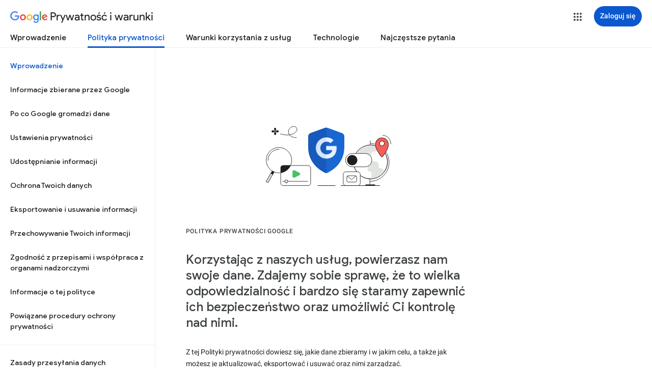

--- FILE ---
content_type: text/html; charset=utf-8
request_url: https://www.youtube-nocookie.com/embed/ggoJFaE71W8?rel=0&showinfo=0&theme=light&version=3&hl=pl&cc_lang_pref=pl&cc_load_policy=1
body_size: 46516
content:
<!DOCTYPE html><html lang="pl" dir="ltr" data-cast-api-enabled="true"><head><meta name="viewport" content="width=device-width, initial-scale=1"><meta name="robots" content="noindex"><script nonce="Kn7NGhEgv3jCamjhnXSAkA">if ('undefined' == typeof Symbol || 'undefined' == typeof Symbol.iterator) {delete Array.prototype.entries;}</script><style name="www-roboto" nonce="9lTTR06fWxHErwgjwXm_xw">@font-face{font-family:'Roboto';font-style:normal;font-weight:400;font-stretch:100%;src:url(//fonts.gstatic.com/s/roboto/v48/KFO7CnqEu92Fr1ME7kSn66aGLdTylUAMa3GUBHMdazTgWw.woff2)format('woff2');unicode-range:U+0460-052F,U+1C80-1C8A,U+20B4,U+2DE0-2DFF,U+A640-A69F,U+FE2E-FE2F;}@font-face{font-family:'Roboto';font-style:normal;font-weight:400;font-stretch:100%;src:url(//fonts.gstatic.com/s/roboto/v48/KFO7CnqEu92Fr1ME7kSn66aGLdTylUAMa3iUBHMdazTgWw.woff2)format('woff2');unicode-range:U+0301,U+0400-045F,U+0490-0491,U+04B0-04B1,U+2116;}@font-face{font-family:'Roboto';font-style:normal;font-weight:400;font-stretch:100%;src:url(//fonts.gstatic.com/s/roboto/v48/KFO7CnqEu92Fr1ME7kSn66aGLdTylUAMa3CUBHMdazTgWw.woff2)format('woff2');unicode-range:U+1F00-1FFF;}@font-face{font-family:'Roboto';font-style:normal;font-weight:400;font-stretch:100%;src:url(//fonts.gstatic.com/s/roboto/v48/KFO7CnqEu92Fr1ME7kSn66aGLdTylUAMa3-UBHMdazTgWw.woff2)format('woff2');unicode-range:U+0370-0377,U+037A-037F,U+0384-038A,U+038C,U+038E-03A1,U+03A3-03FF;}@font-face{font-family:'Roboto';font-style:normal;font-weight:400;font-stretch:100%;src:url(//fonts.gstatic.com/s/roboto/v48/KFO7CnqEu92Fr1ME7kSn66aGLdTylUAMawCUBHMdazTgWw.woff2)format('woff2');unicode-range:U+0302-0303,U+0305,U+0307-0308,U+0310,U+0312,U+0315,U+031A,U+0326-0327,U+032C,U+032F-0330,U+0332-0333,U+0338,U+033A,U+0346,U+034D,U+0391-03A1,U+03A3-03A9,U+03B1-03C9,U+03D1,U+03D5-03D6,U+03F0-03F1,U+03F4-03F5,U+2016-2017,U+2034-2038,U+203C,U+2040,U+2043,U+2047,U+2050,U+2057,U+205F,U+2070-2071,U+2074-208E,U+2090-209C,U+20D0-20DC,U+20E1,U+20E5-20EF,U+2100-2112,U+2114-2115,U+2117-2121,U+2123-214F,U+2190,U+2192,U+2194-21AE,U+21B0-21E5,U+21F1-21F2,U+21F4-2211,U+2213-2214,U+2216-22FF,U+2308-230B,U+2310,U+2319,U+231C-2321,U+2336-237A,U+237C,U+2395,U+239B-23B7,U+23D0,U+23DC-23E1,U+2474-2475,U+25AF,U+25B3,U+25B7,U+25BD,U+25C1,U+25CA,U+25CC,U+25FB,U+266D-266F,U+27C0-27FF,U+2900-2AFF,U+2B0E-2B11,U+2B30-2B4C,U+2BFE,U+3030,U+FF5B,U+FF5D,U+1D400-1D7FF,U+1EE00-1EEFF;}@font-face{font-family:'Roboto';font-style:normal;font-weight:400;font-stretch:100%;src:url(//fonts.gstatic.com/s/roboto/v48/KFO7CnqEu92Fr1ME7kSn66aGLdTylUAMaxKUBHMdazTgWw.woff2)format('woff2');unicode-range:U+0001-000C,U+000E-001F,U+007F-009F,U+20DD-20E0,U+20E2-20E4,U+2150-218F,U+2190,U+2192,U+2194-2199,U+21AF,U+21E6-21F0,U+21F3,U+2218-2219,U+2299,U+22C4-22C6,U+2300-243F,U+2440-244A,U+2460-24FF,U+25A0-27BF,U+2800-28FF,U+2921-2922,U+2981,U+29BF,U+29EB,U+2B00-2BFF,U+4DC0-4DFF,U+FFF9-FFFB,U+10140-1018E,U+10190-1019C,U+101A0,U+101D0-101FD,U+102E0-102FB,U+10E60-10E7E,U+1D2C0-1D2D3,U+1D2E0-1D37F,U+1F000-1F0FF,U+1F100-1F1AD,U+1F1E6-1F1FF,U+1F30D-1F30F,U+1F315,U+1F31C,U+1F31E,U+1F320-1F32C,U+1F336,U+1F378,U+1F37D,U+1F382,U+1F393-1F39F,U+1F3A7-1F3A8,U+1F3AC-1F3AF,U+1F3C2,U+1F3C4-1F3C6,U+1F3CA-1F3CE,U+1F3D4-1F3E0,U+1F3ED,U+1F3F1-1F3F3,U+1F3F5-1F3F7,U+1F408,U+1F415,U+1F41F,U+1F426,U+1F43F,U+1F441-1F442,U+1F444,U+1F446-1F449,U+1F44C-1F44E,U+1F453,U+1F46A,U+1F47D,U+1F4A3,U+1F4B0,U+1F4B3,U+1F4B9,U+1F4BB,U+1F4BF,U+1F4C8-1F4CB,U+1F4D6,U+1F4DA,U+1F4DF,U+1F4E3-1F4E6,U+1F4EA-1F4ED,U+1F4F7,U+1F4F9-1F4FB,U+1F4FD-1F4FE,U+1F503,U+1F507-1F50B,U+1F50D,U+1F512-1F513,U+1F53E-1F54A,U+1F54F-1F5FA,U+1F610,U+1F650-1F67F,U+1F687,U+1F68D,U+1F691,U+1F694,U+1F698,U+1F6AD,U+1F6B2,U+1F6B9-1F6BA,U+1F6BC,U+1F6C6-1F6CF,U+1F6D3-1F6D7,U+1F6E0-1F6EA,U+1F6F0-1F6F3,U+1F6F7-1F6FC,U+1F700-1F7FF,U+1F800-1F80B,U+1F810-1F847,U+1F850-1F859,U+1F860-1F887,U+1F890-1F8AD,U+1F8B0-1F8BB,U+1F8C0-1F8C1,U+1F900-1F90B,U+1F93B,U+1F946,U+1F984,U+1F996,U+1F9E9,U+1FA00-1FA6F,U+1FA70-1FA7C,U+1FA80-1FA89,U+1FA8F-1FAC6,U+1FACE-1FADC,U+1FADF-1FAE9,U+1FAF0-1FAF8,U+1FB00-1FBFF;}@font-face{font-family:'Roboto';font-style:normal;font-weight:400;font-stretch:100%;src:url(//fonts.gstatic.com/s/roboto/v48/KFO7CnqEu92Fr1ME7kSn66aGLdTylUAMa3OUBHMdazTgWw.woff2)format('woff2');unicode-range:U+0102-0103,U+0110-0111,U+0128-0129,U+0168-0169,U+01A0-01A1,U+01AF-01B0,U+0300-0301,U+0303-0304,U+0308-0309,U+0323,U+0329,U+1EA0-1EF9,U+20AB;}@font-face{font-family:'Roboto';font-style:normal;font-weight:400;font-stretch:100%;src:url(//fonts.gstatic.com/s/roboto/v48/KFO7CnqEu92Fr1ME7kSn66aGLdTylUAMa3KUBHMdazTgWw.woff2)format('woff2');unicode-range:U+0100-02BA,U+02BD-02C5,U+02C7-02CC,U+02CE-02D7,U+02DD-02FF,U+0304,U+0308,U+0329,U+1D00-1DBF,U+1E00-1E9F,U+1EF2-1EFF,U+2020,U+20A0-20AB,U+20AD-20C0,U+2113,U+2C60-2C7F,U+A720-A7FF;}@font-face{font-family:'Roboto';font-style:normal;font-weight:400;font-stretch:100%;src:url(//fonts.gstatic.com/s/roboto/v48/KFO7CnqEu92Fr1ME7kSn66aGLdTylUAMa3yUBHMdazQ.woff2)format('woff2');unicode-range:U+0000-00FF,U+0131,U+0152-0153,U+02BB-02BC,U+02C6,U+02DA,U+02DC,U+0304,U+0308,U+0329,U+2000-206F,U+20AC,U+2122,U+2191,U+2193,U+2212,U+2215,U+FEFF,U+FFFD;}@font-face{font-family:'Roboto';font-style:normal;font-weight:500;font-stretch:100%;src:url(//fonts.gstatic.com/s/roboto/v48/KFO7CnqEu92Fr1ME7kSn66aGLdTylUAMa3GUBHMdazTgWw.woff2)format('woff2');unicode-range:U+0460-052F,U+1C80-1C8A,U+20B4,U+2DE0-2DFF,U+A640-A69F,U+FE2E-FE2F;}@font-face{font-family:'Roboto';font-style:normal;font-weight:500;font-stretch:100%;src:url(//fonts.gstatic.com/s/roboto/v48/KFO7CnqEu92Fr1ME7kSn66aGLdTylUAMa3iUBHMdazTgWw.woff2)format('woff2');unicode-range:U+0301,U+0400-045F,U+0490-0491,U+04B0-04B1,U+2116;}@font-face{font-family:'Roboto';font-style:normal;font-weight:500;font-stretch:100%;src:url(//fonts.gstatic.com/s/roboto/v48/KFO7CnqEu92Fr1ME7kSn66aGLdTylUAMa3CUBHMdazTgWw.woff2)format('woff2');unicode-range:U+1F00-1FFF;}@font-face{font-family:'Roboto';font-style:normal;font-weight:500;font-stretch:100%;src:url(//fonts.gstatic.com/s/roboto/v48/KFO7CnqEu92Fr1ME7kSn66aGLdTylUAMa3-UBHMdazTgWw.woff2)format('woff2');unicode-range:U+0370-0377,U+037A-037F,U+0384-038A,U+038C,U+038E-03A1,U+03A3-03FF;}@font-face{font-family:'Roboto';font-style:normal;font-weight:500;font-stretch:100%;src:url(//fonts.gstatic.com/s/roboto/v48/KFO7CnqEu92Fr1ME7kSn66aGLdTylUAMawCUBHMdazTgWw.woff2)format('woff2');unicode-range:U+0302-0303,U+0305,U+0307-0308,U+0310,U+0312,U+0315,U+031A,U+0326-0327,U+032C,U+032F-0330,U+0332-0333,U+0338,U+033A,U+0346,U+034D,U+0391-03A1,U+03A3-03A9,U+03B1-03C9,U+03D1,U+03D5-03D6,U+03F0-03F1,U+03F4-03F5,U+2016-2017,U+2034-2038,U+203C,U+2040,U+2043,U+2047,U+2050,U+2057,U+205F,U+2070-2071,U+2074-208E,U+2090-209C,U+20D0-20DC,U+20E1,U+20E5-20EF,U+2100-2112,U+2114-2115,U+2117-2121,U+2123-214F,U+2190,U+2192,U+2194-21AE,U+21B0-21E5,U+21F1-21F2,U+21F4-2211,U+2213-2214,U+2216-22FF,U+2308-230B,U+2310,U+2319,U+231C-2321,U+2336-237A,U+237C,U+2395,U+239B-23B7,U+23D0,U+23DC-23E1,U+2474-2475,U+25AF,U+25B3,U+25B7,U+25BD,U+25C1,U+25CA,U+25CC,U+25FB,U+266D-266F,U+27C0-27FF,U+2900-2AFF,U+2B0E-2B11,U+2B30-2B4C,U+2BFE,U+3030,U+FF5B,U+FF5D,U+1D400-1D7FF,U+1EE00-1EEFF;}@font-face{font-family:'Roboto';font-style:normal;font-weight:500;font-stretch:100%;src:url(//fonts.gstatic.com/s/roboto/v48/KFO7CnqEu92Fr1ME7kSn66aGLdTylUAMaxKUBHMdazTgWw.woff2)format('woff2');unicode-range:U+0001-000C,U+000E-001F,U+007F-009F,U+20DD-20E0,U+20E2-20E4,U+2150-218F,U+2190,U+2192,U+2194-2199,U+21AF,U+21E6-21F0,U+21F3,U+2218-2219,U+2299,U+22C4-22C6,U+2300-243F,U+2440-244A,U+2460-24FF,U+25A0-27BF,U+2800-28FF,U+2921-2922,U+2981,U+29BF,U+29EB,U+2B00-2BFF,U+4DC0-4DFF,U+FFF9-FFFB,U+10140-1018E,U+10190-1019C,U+101A0,U+101D0-101FD,U+102E0-102FB,U+10E60-10E7E,U+1D2C0-1D2D3,U+1D2E0-1D37F,U+1F000-1F0FF,U+1F100-1F1AD,U+1F1E6-1F1FF,U+1F30D-1F30F,U+1F315,U+1F31C,U+1F31E,U+1F320-1F32C,U+1F336,U+1F378,U+1F37D,U+1F382,U+1F393-1F39F,U+1F3A7-1F3A8,U+1F3AC-1F3AF,U+1F3C2,U+1F3C4-1F3C6,U+1F3CA-1F3CE,U+1F3D4-1F3E0,U+1F3ED,U+1F3F1-1F3F3,U+1F3F5-1F3F7,U+1F408,U+1F415,U+1F41F,U+1F426,U+1F43F,U+1F441-1F442,U+1F444,U+1F446-1F449,U+1F44C-1F44E,U+1F453,U+1F46A,U+1F47D,U+1F4A3,U+1F4B0,U+1F4B3,U+1F4B9,U+1F4BB,U+1F4BF,U+1F4C8-1F4CB,U+1F4D6,U+1F4DA,U+1F4DF,U+1F4E3-1F4E6,U+1F4EA-1F4ED,U+1F4F7,U+1F4F9-1F4FB,U+1F4FD-1F4FE,U+1F503,U+1F507-1F50B,U+1F50D,U+1F512-1F513,U+1F53E-1F54A,U+1F54F-1F5FA,U+1F610,U+1F650-1F67F,U+1F687,U+1F68D,U+1F691,U+1F694,U+1F698,U+1F6AD,U+1F6B2,U+1F6B9-1F6BA,U+1F6BC,U+1F6C6-1F6CF,U+1F6D3-1F6D7,U+1F6E0-1F6EA,U+1F6F0-1F6F3,U+1F6F7-1F6FC,U+1F700-1F7FF,U+1F800-1F80B,U+1F810-1F847,U+1F850-1F859,U+1F860-1F887,U+1F890-1F8AD,U+1F8B0-1F8BB,U+1F8C0-1F8C1,U+1F900-1F90B,U+1F93B,U+1F946,U+1F984,U+1F996,U+1F9E9,U+1FA00-1FA6F,U+1FA70-1FA7C,U+1FA80-1FA89,U+1FA8F-1FAC6,U+1FACE-1FADC,U+1FADF-1FAE9,U+1FAF0-1FAF8,U+1FB00-1FBFF;}@font-face{font-family:'Roboto';font-style:normal;font-weight:500;font-stretch:100%;src:url(//fonts.gstatic.com/s/roboto/v48/KFO7CnqEu92Fr1ME7kSn66aGLdTylUAMa3OUBHMdazTgWw.woff2)format('woff2');unicode-range:U+0102-0103,U+0110-0111,U+0128-0129,U+0168-0169,U+01A0-01A1,U+01AF-01B0,U+0300-0301,U+0303-0304,U+0308-0309,U+0323,U+0329,U+1EA0-1EF9,U+20AB;}@font-face{font-family:'Roboto';font-style:normal;font-weight:500;font-stretch:100%;src:url(//fonts.gstatic.com/s/roboto/v48/KFO7CnqEu92Fr1ME7kSn66aGLdTylUAMa3KUBHMdazTgWw.woff2)format('woff2');unicode-range:U+0100-02BA,U+02BD-02C5,U+02C7-02CC,U+02CE-02D7,U+02DD-02FF,U+0304,U+0308,U+0329,U+1D00-1DBF,U+1E00-1E9F,U+1EF2-1EFF,U+2020,U+20A0-20AB,U+20AD-20C0,U+2113,U+2C60-2C7F,U+A720-A7FF;}@font-face{font-family:'Roboto';font-style:normal;font-weight:500;font-stretch:100%;src:url(//fonts.gstatic.com/s/roboto/v48/KFO7CnqEu92Fr1ME7kSn66aGLdTylUAMa3yUBHMdazQ.woff2)format('woff2');unicode-range:U+0000-00FF,U+0131,U+0152-0153,U+02BB-02BC,U+02C6,U+02DA,U+02DC,U+0304,U+0308,U+0329,U+2000-206F,U+20AC,U+2122,U+2191,U+2193,U+2212,U+2215,U+FEFF,U+FFFD;}</style><script name="www-roboto" nonce="Kn7NGhEgv3jCamjhnXSAkA">if (document.fonts && document.fonts.load) {document.fonts.load("400 10pt Roboto", "P"); document.fonts.load("500 10pt Roboto", "P");}</script><link rel="stylesheet" href="/s/player/b95b0e7a/www-player.css" name="www-player" nonce="9lTTR06fWxHErwgjwXm_xw"><style nonce="9lTTR06fWxHErwgjwXm_xw">html {overflow: hidden;}body {font: 12px Roboto, Arial, sans-serif; background-color: #000; color: #fff; height: 100%; width: 100%; overflow: hidden; position: absolute; margin: 0; padding: 0;}#player {width: 100%; height: 100%;}h1 {text-align: center; color: #fff;}h3 {margin-top: 6px; margin-bottom: 3px;}.player-unavailable {position: absolute; top: 0; left: 0; right: 0; bottom: 0; padding: 25px; font-size: 13px; background: url(/img/meh7.png) 50% 65% no-repeat;}.player-unavailable .message {text-align: left; margin: 0 -5px 15px; padding: 0 5px 14px; border-bottom: 1px solid #888; font-size: 19px; font-weight: normal;}.player-unavailable a {color: #167ac6; text-decoration: none;}</style><script nonce="Kn7NGhEgv3jCamjhnXSAkA">var ytcsi={gt:function(n){n=(n||"")+"data_";return ytcsi[n]||(ytcsi[n]={tick:{},info:{},gel:{preLoggedGelInfos:[]}})},now:window.performance&&window.performance.timing&&window.performance.now&&window.performance.timing.navigationStart?function(){return window.performance.timing.navigationStart+window.performance.now()}:function(){return(new Date).getTime()},tick:function(l,t,n){var ticks=ytcsi.gt(n).tick;var v=t||ytcsi.now();if(ticks[l]){ticks["_"+l]=ticks["_"+l]||[ticks[l]];ticks["_"+l].push(v)}ticks[l]=
v},info:function(k,v,n){ytcsi.gt(n).info[k]=v},infoGel:function(p,n){ytcsi.gt(n).gel.preLoggedGelInfos.push(p)},setStart:function(t,n){ytcsi.tick("_start",t,n)}};
(function(w,d){function isGecko(){if(!w.navigator)return false;try{if(w.navigator.userAgentData&&w.navigator.userAgentData.brands&&w.navigator.userAgentData.brands.length){var brands=w.navigator.userAgentData.brands;var i=0;for(;i<brands.length;i++)if(brands[i]&&brands[i].brand==="Firefox")return true;return false}}catch(e){setTimeout(function(){throw e;})}if(!w.navigator.userAgent)return false;var ua=w.navigator.userAgent;return ua.indexOf("Gecko")>0&&ua.toLowerCase().indexOf("webkit")<0&&ua.indexOf("Edge")<
0&&ua.indexOf("Trident")<0&&ua.indexOf("MSIE")<0}ytcsi.setStart(w.performance?w.performance.timing.responseStart:null);var isPrerender=(d.visibilityState||d.webkitVisibilityState)=="prerender";var vName=!d.visibilityState&&d.webkitVisibilityState?"webkitvisibilitychange":"visibilitychange";if(isPrerender){var startTick=function(){ytcsi.setStart();d.removeEventListener(vName,startTick)};d.addEventListener(vName,startTick,false)}if(d.addEventListener)d.addEventListener(vName,function(){ytcsi.tick("vc")},
false);if(isGecko()){var isHidden=(d.visibilityState||d.webkitVisibilityState)=="hidden";if(isHidden)ytcsi.tick("vc")}var slt=function(el,t){setTimeout(function(){var n=ytcsi.now();el.loadTime=n;if(el.slt)el.slt()},t)};w.__ytRIL=function(el){if(!el.getAttribute("data-thumb"))if(w.requestAnimationFrame)w.requestAnimationFrame(function(){slt(el,0)});else slt(el,16)}})(window,document);
</script><script nonce="Kn7NGhEgv3jCamjhnXSAkA">var ytcfg={d:function(){return window.yt&&yt.config_||ytcfg.data_||(ytcfg.data_={})},get:function(k,o){return k in ytcfg.d()?ytcfg.d()[k]:o},set:function(){var a=arguments;if(a.length>1)ytcfg.d()[a[0]]=a[1];else{var k;for(k in a[0])ytcfg.d()[k]=a[0][k]}}};
ytcfg.set({"CLIENT_CANARY_STATE":"none","DEVICE":"cbr\u003dChrome\u0026cbrand\u003dapple\u0026cbrver\u003d131.0.0.0\u0026ceng\u003dWebKit\u0026cengver\u003d537.36\u0026cos\u003dMacintosh\u0026cosver\u003d10_15_7\u0026cplatform\u003dDESKTOP","EVENT_ID":"93BxaeaEF-Oglu8PwZKJuQo","EXPERIMENT_FLAGS":{"ab_det_apm":true,"ab_det_el_h":true,"ab_det_em_inj":true,"ab_l_sig_st":true,"ab_l_sig_st_e":true,"action_companion_center_align_description":true,"allow_skip_networkless":true,"always_send_and_write":true,"att_web_record_metrics":true,"attmusi":true,"c3_enable_button_impression_logging":true,"c3_watch_page_component":true,"cancel_pending_navs":true,"clean_up_manual_attribution_header":true,"config_age_report_killswitch":true,"cow_optimize_idom_compat":true,"csi_config_handling_infra":true,"csi_on_gel":true,"delhi_mweb_colorful_sd":true,"delhi_mweb_colorful_sd_v2":true,"deprecate_csi_has_info":true,"deprecate_pair_servlet_enabled":true,"desktop_sparkles_light_cta_button":true,"disable_cached_masthead_data":true,"disable_child_node_auto_formatted_strings":true,"disable_log_to_visitor_layer":true,"disable_pacf_logging_for_memory_limited_tv":true,"embeds_enable_eid_enforcement_for_youtube":true,"embeds_enable_info_panel_dismissal":true,"embeds_enable_pfp_always_unbranded":true,"embeds_muted_autoplay_sound_fix":true,"embeds_serve_es6_client":true,"embeds_web_nwl_disable_nocookie":true,"embeds_web_updated_shorts_definition_fix":true,"enable_active_view_display_ad_renderer_web_home":true,"enable_ad_disclosure_banner_a11y_fix":true,"enable_client_creator_goal_ticker_bar_revamp":true,"enable_client_only_wiz_direct_reactions":true,"enable_client_sli_logging":true,"enable_client_streamz_web":true,"enable_client_ve_spec":true,"enable_cloud_save_error_popup_after_retry":true,"enable_dai_sdf_h5_preroll":true,"enable_datasync_id_header_in_web_vss_pings":true,"enable_default_mono_cta_migration_web_client":true,"enable_docked_chat_messages":true,"enable_drop_shadow_experiment":true,"enable_entity_store_from_dependency_injection":true,"enable_inline_muted_playback_on_web_search":true,"enable_inline_muted_playback_on_web_search_for_vdc":true,"enable_inline_muted_playback_on_web_search_for_vdcb":true,"enable_is_extended_monitoring":true,"enable_is_mini_app_page_active_bugfix":true,"enable_logging_first_user_action_after_game_ready":true,"enable_ltc_param_fetch_from_innertube":true,"enable_masthead_mweb_padding_fix":true,"enable_menu_renderer_button_in_mweb_hclr":true,"enable_mini_app_command_handler_mweb_fix":true,"enable_mini_guide_downloads_item":true,"enable_mixed_direction_formatted_strings":true,"enable_mweb_livestream_ui_update":true,"enable_mweb_new_caption_language_picker":true,"enable_names_handles_account_switcher":true,"enable_network_request_logging_on_game_events":true,"enable_new_paid_product_placement":true,"enable_open_in_new_tab_icon_for_short_dr_for_desktop_search":true,"enable_open_yt_content":true,"enable_origin_query_parameter_bugfix":true,"enable_pause_ads_on_ytv_html5":true,"enable_payments_purchase_manager":true,"enable_pdp_icon_prefetch":true,"enable_pl_r_si_fa":true,"enable_place_pivot_url":true,"enable_pv_screen_modern_text":true,"enable_removing_navbar_title_on_hashtag_page_mweb":true,"enable_rta_manager":true,"enable_sdf_companion_h5":true,"enable_sdf_dai_h5_midroll":true,"enable_sdf_h5_endemic_mid_post_roll":true,"enable_sdf_on_h5_unplugged_vod_midroll":true,"enable_sdf_shorts_player_bytes_h5":true,"enable_sending_unwrapped_game_audio_as_serialized_metadata":true,"enable_sfv_effect_pivot_url":true,"enable_shorts_new_carousel":true,"enable_skip_ad_guidance_prompt":true,"enable_skippable_ads_for_unplugged_ad_pod":true,"enable_smearing_expansion_dai":true,"enable_third_party_info":true,"enable_time_out_messages":true,"enable_timeline_view_modern_transcript_fe":true,"enable_video_display_compact_button_group_for_desktop_search":true,"enable_web_delhi_icons":true,"enable_web_home_top_landscape_image_layout_level_click":true,"enable_web_tiered_gel":true,"enable_window_constrained_buy_flow_dialog":true,"enable_wiz_queue_effect_and_on_init_initial_runs":true,"enable_ypc_spinners":true,"enable_yt_ata_iframe_authuser":true,"export_networkless_options":true,"export_player_version_to_ytconfig":true,"fill_single_video_with_notify_to_lasr":true,"fix_ad_miniplayer_controls_rendering":true,"fix_ads_tracking_for_swf_config_deprecation_mweb":true,"h5_companion_enable_adcpn_macro_substitution_for_click_pings":true,"h5_inplayer_enable_adcpn_macro_substitution_for_click_pings":true,"h5_reset_cache_and_filter_before_update_masthead":true,"hide_channel_creation_title_for_mweb":true,"high_ccv_client_side_caching_h5":true,"html5_force_debug_data_for_client_tmp_logs":true,"html5_log_trigger_events_with_debug_data":true,"html5_ssdai_enable_media_end_cue_range":true,"il_attach_cache_limit":true,"il_use_view_model_logging_context":true,"is_browser_support_for_webcam_streaming":true,"json_condensed_response":true,"kev_adb_pg":true,"kevlar_gel_error_routing":true,"kevlar_watch_cinematics":true,"live_chat_enable_controller_extraction":true,"live_chat_enable_rta_manager":true,"live_chat_increased_min_height":true,"log_click_with_layer_from_element_in_command_handler":true,"log_errors_through_nwl_on_retry":true,"mdx_enable_privacy_disclosure_ui":true,"mdx_load_cast_api_bootstrap_script":true,"medium_progress_bar_modification":true,"migrate_remaining_web_ad_badges_to_innertube":true,"mobile_account_menu_refresh":true,"mweb_account_linking_noapp":true,"mweb_after_render_to_scheduler":true,"mweb_allow_modern_search_suggest_behavior":true,"mweb_animated_actions":true,"mweb_app_upsell_button_direct_to_app":true,"mweb_c3_enable_adaptive_signals":true,"mweb_c3_library_page_enable_recent_shelf":true,"mweb_c3_remove_web_navigation_endpoint_data":true,"mweb_c3_use_canonical_from_player_response":true,"mweb_cinematic_watch":true,"mweb_command_handler":true,"mweb_delay_watch_initial_data":true,"mweb_disable_searchbar_scroll":true,"mweb_enable_browse_chunks":true,"mweb_enable_fine_scrubbing_for_recs":true,"mweb_enable_keto_batch_player_fullscreen":true,"mweb_enable_keto_batch_player_progress_bar":true,"mweb_enable_keto_batch_player_tooltips":true,"mweb_enable_lockup_view_model_for_ucp":true,"mweb_enable_more_drawer":true,"mweb_enable_optional_fullscreen_landscape_locking":true,"mweb_enable_overlay_touch_manager":true,"mweb_enable_premium_carve_out_fix":true,"mweb_enable_refresh_detection":true,"mweb_enable_search_imp":true,"mweb_enable_sequence_signal":true,"mweb_enable_shorts_pivot_button":true,"mweb_enable_shorts_video_preload":true,"mweb_enable_skippables_on_jio_phone":true,"mweb_enable_two_line_title_on_shorts":true,"mweb_enable_varispeed_controller":true,"mweb_enable_watch_feed_infinite_scroll":true,"mweb_enable_wrapped_unplugged_pause_membership_dialog_renderer":true,"mweb_fix_monitor_visibility_after_render":true,"mweb_force_ios_fallback_to_native_control":true,"mweb_fp_auto_fullscreen":true,"mweb_fullscreen_controls":true,"mweb_fullscreen_controls_action_buttons":true,"mweb_fullscreen_watch_system":true,"mweb_home_reactive_shorts":true,"mweb_innertube_search_command":true,"mweb_lang_in_html":true,"mweb_like_button_synced_with_entities":true,"mweb_logo_use_home_page_ve":true,"mweb_module_decoration":true,"mweb_native_control_in_faux_fullscreen_shared":true,"mweb_player_control_on_hover":true,"mweb_player_delhi_dtts":true,"mweb_player_settings_use_bottom_sheet":true,"mweb_player_show_previous_next_buttons_in_playlist":true,"mweb_player_skip_no_op_state_changes":true,"mweb_player_user_select_none":true,"mweb_playlist_engagement_panel":true,"mweb_progress_bar_seek_on_mouse_click":true,"mweb_pull_2_full":true,"mweb_pull_2_full_enable_touch_handlers":true,"mweb_schedule_warm_watch_response":true,"mweb_searchbox_legacy_navigation":true,"mweb_see_fewer_shorts":true,"mweb_shorts_comments_panel_id_change":true,"mweb_shorts_early_continuation":true,"mweb_show_ios_smart_banner":true,"mweb_show_sign_in_button_from_header":true,"mweb_use_server_url_on_startup":true,"mweb_watch_captions_enable_auto_translate":true,"mweb_watch_captions_set_default_size":true,"mweb_watch_stop_scheduler_on_player_response":true,"mweb_watchfeed_big_thumbnails":true,"mweb_yt_searchbox":true,"networkless_logging":true,"no_client_ve_attach_unless_shown":true,"nwl_send_from_memory_when_online":true,"pageid_as_header_web":true,"playback_settings_use_switch_menu":true,"player_controls_autonav_fix":true,"player_controls_skip_double_signal_update":true,"polymer_bad_build_labels":true,"polymer_verifiy_app_state":true,"qoe_send_and_write":true,"remove_chevron_from_ad_disclosure_banner_h5":true,"remove_masthead_channel_banner_on_refresh":true,"remove_slot_id_exited_trigger_for_dai_in_player_slot_expire":true,"replace_client_url_parsing_with_server_signal":true,"service_worker_enabled":true,"service_worker_push_enabled":true,"service_worker_push_home_page_prompt":true,"service_worker_push_watch_page_prompt":true,"shell_load_gcf":true,"shorten_initial_gel_batch_timeout":true,"should_use_yt_voice_endpoint_in_kaios":true,"skip_invalid_ytcsi_ticks":true,"skip_setting_info_in_csi_data_object":true,"smarter_ve_dedupping":true,"speedmaster_no_seek":true,"start_client_gcf_mweb":true,"stop_handling_click_for_non_rendering_overlay_layout":true,"suppress_error_204_logging":true,"synced_panel_scrolling_controller":true,"use_event_time_ms_header":true,"use_fifo_for_networkless":true,"use_player_abuse_bg_library":true,"use_request_time_ms_header":true,"use_session_based_sampling":true,"use_thumbnail_overlay_time_status_renderer_for_live_badge":true,"use_ts_visibilitylogger":true,"vss_final_ping_send_and_write":true,"vss_playback_use_send_and_write":true,"web_adaptive_repeat_ase":true,"web_always_load_chat_support":true,"web_animated_like":true,"web_api_url":true,"web_attributed_string_deep_equal_bugfix":true,"web_autonav_allow_off_by_default":true,"web_button_vm_refactor_disabled":true,"web_c3_log_app_init_finish":true,"web_csi_action_sampling_enabled":true,"web_dedupe_ve_grafting":true,"web_disable_backdrop_filter":true,"web_enable_ab_rsp_cl":true,"web_enable_course_icon_update":true,"web_enable_error_204":true,"web_fix_segmented_like_dislike_undefined":true,"web_gcf_hashes_innertube":true,"web_gel_timeout_cap":true,"web_metadata_carousel_elref_bugfix":true,"web_parent_target_for_sheets":true,"web_persist_server_autonav_state_on_client":true,"web_playback_associated_log_ctt":true,"web_playback_associated_ve":true,"web_prefetch_preload_video":true,"web_progress_bar_draggable":true,"web_resizable_advertiser_banner_on_masthead_safari_fix":true,"web_scheduler_auto_init":true,"web_shorts_just_watched_on_channel_and_pivot_study":true,"web_shorts_just_watched_overlay":true,"web_shorts_pivot_button_view_model_reactive":true,"web_update_panel_visibility_logging_fix":true,"web_video_attribute_view_model_a11y_fix":true,"web_watch_controls_state_signals":true,"web_wiz_attributed_string":true,"webfe_mweb_watch_microdata":true,"webfe_watch_shorts_canonical_url_fix":true,"webpo_exit_on_net_err":true,"wiz_diff_overwritable":true,"wiz_memoize_stamper_items":true,"woffle_used_state_report":true,"wpo_gel_strz":true,"H5_async_logging_delay_ms":30000.0,"attention_logging_scroll_throttle":500.0,"autoplay_pause_by_lact_sampling_fraction":0.0,"cinematic_watch_effect_opacity":0.4,"log_window_onerror_fraction":0.1,"speedmaster_playback_rate":2.0,"tv_pacf_logging_sample_rate":0.01,"web_attention_logging_scroll_throttle":500.0,"web_load_prediction_threshold":0.1,"web_navigation_prediction_threshold":0.1,"web_pbj_log_warning_rate":0.0,"web_system_health_fraction":0.01,"ytidb_transaction_ended_event_rate_limit":0.02,"active_time_update_interval_ms":10000,"att_init_delay":500,"autoplay_pause_by_lact_sec":0,"botguard_async_snapshot_timeout_ms":3000,"check_navigator_accuracy_timeout_ms":0,"cinematic_watch_css_filter_blur_strength":40,"cinematic_watch_fade_out_duration":500,"close_webview_delay_ms":100,"cloud_save_game_data_rate_limit_ms":3000,"compression_disable_point":10,"custom_active_view_tos_timeout_ms":3600000,"embeds_widget_poll_interval_ms":0,"gel_min_batch_size":3,"gel_queue_timeout_max_ms":60000,"get_async_timeout_ms":60000,"hide_cta_for_home_web_video_ads_animate_in_time":2,"html5_byterate_soft_cap":0,"initial_gel_batch_timeout":2000,"max_body_size_to_compress":500000,"max_prefetch_window_sec_for_livestream_optimization":10,"min_prefetch_offset_sec_for_livestream_optimization":20,"mini_app_container_iframe_src_update_delay_ms":0,"multiple_preview_news_duration_time":11000,"mweb_c3_toast_duration_ms":5000,"mweb_deep_link_fallback_timeout_ms":10000,"mweb_delay_response_received_actions":100,"mweb_fp_dpad_rate_limit_ms":0,"mweb_fp_dpad_watch_title_clamp_lines":0,"mweb_history_manager_cache_size":100,"mweb_ios_fullscreen_playback_transition_delay_ms":500,"mweb_ios_fullscreen_system_pause_epilson_ms":0,"mweb_override_response_store_expiration_ms":0,"mweb_shorts_early_continuation_trigger_threshold":4,"mweb_w2w_max_age_seconds":0,"mweb_watch_captions_default_size":2,"neon_dark_launch_gradient_count":0,"network_polling_interval":30000,"play_click_interval_ms":30000,"play_ping_interval_ms":10000,"prefetch_comments_ms_after_video":0,"send_config_hash_timer":0,"service_worker_push_logged_out_prompt_watches":-1,"service_worker_push_prompt_cap":-1,"service_worker_push_prompt_delay_microseconds":3888000000000,"slow_compressions_before_abandon_count":4,"speedmaster_cancellation_movement_dp":10,"speedmaster_touch_activation_ms":500,"web_attention_logging_throttle":500,"web_foreground_heartbeat_interval_ms":28000,"web_gel_debounce_ms":10000,"web_logging_max_batch":100,"web_max_tracing_events":50,"web_tracing_session_replay":0,"wil_icon_max_concurrent_fetches":9999,"ytidb_remake_db_retries":3,"ytidb_reopen_db_retries":3,"WebClientReleaseProcessCritical__youtube_embeds_client_version_override":"","WebClientReleaseProcessCritical__youtube_embeds_web_client_version_override":"","WebClientReleaseProcessCritical__youtube_mweb_client_version_override":"","debug_forced_internalcountrycode":"","embeds_web_synth_ch_headers_banned_urls_regex":"","enable_web_media_service":"DISABLED","il_payload_scraping":"","live_chat_unicode_emoji_json_url":"https://www.gstatic.com/youtube/img/emojis/emojis-svg-9.json","mweb_deep_link_feature_tag_suffix":"11268432","mweb_enable_shorts_innertube_player_prefetch_trigger":"NONE","mweb_fp_dpad":"home,search,browse,channel,create_channel,experiments,settings,trending,oops,404,paid_memberships,sponsorship,premium,shorts","mweb_fp_dpad_linear_navigation":"","mweb_fp_dpad_linear_navigation_visitor":"","mweb_fp_dpad_visitor":"","mweb_preload_video_by_player_vars":"","mweb_sign_in_button_style":"STYLE_SUGGESTIVE_AVATAR","place_pivot_triggering_container_alternate":"","place_pivot_triggering_counterfactual_container_alternate":"","search_ui_mweb_searchbar_restyle":"DEFAULT","service_worker_push_force_notification_prompt_tag":"1","service_worker_scope":"/","suggest_exp_str":"","web_client_version_override":"","kevlar_command_handler_command_banlist":[],"mini_app_ids_without_game_ready":["UgkxHHtsak1SC8mRGHMZewc4HzeAY3yhPPmJ","Ugkx7OgzFqE6z_5Mtf4YsotGfQNII1DF_RBm"],"web_op_signal_type_banlist":[],"web_tracing_enabled_spans":["event","command"]},"GAPI_HINT_PARAMS":"m;/_/scs/abc-static/_/js/k\u003dgapi.gapi.en.FZb77tO2YW4.O/d\u003d1/rs\u003dAHpOoo8lqavmo6ayfVxZovyDiP6g3TOVSQ/m\u003d__features__","GAPI_HOST":"https://apis.google.com","GAPI_LOCALE":"pl_PL","GL":"US","HL":"pl","HTML_DIR":"ltr","HTML_LANG":"pl-PL","INNERTUBE_API_KEY":"AIzaSyAO_FJ2SlqU8Q4STEHLGCilw_Y9_11qcW8","INNERTUBE_API_VERSION":"v1","INNERTUBE_CLIENT_NAME":"WEB_EMBEDDED_PLAYER","INNERTUBE_CLIENT_VERSION":"1.20260121.01.00","INNERTUBE_CONTEXT":{"client":{"hl":"pl","gl":"US","remoteHost":"18.117.146.192","deviceMake":"Apple","deviceModel":"","visitorData":"[base64]%3D%3D","userAgent":"Mozilla/5.0 (Macintosh; Intel Mac OS X 10_15_7) AppleWebKit/537.36 (KHTML, like Gecko) Chrome/131.0.0.0 Safari/537.36; ClaudeBot/1.0; +claudebot@anthropic.com),gzip(gfe)","clientName":"WEB_EMBEDDED_PLAYER","clientVersion":"1.20260121.01.00","osName":"Macintosh","osVersion":"10_15_7","originalUrl":"https://www.youtube-nocookie.com/embed/ggoJFaE71W8?rel\u003d0\u0026showinfo\u003d0\u0026theme\u003dlight\u0026version\u003d3\u0026hl\u003dpl\u0026cc_lang_pref\u003dpl\u0026cc_load_policy\u003d1","platform":"DESKTOP","clientFormFactor":"UNKNOWN_FORM_FACTOR","configInfo":{"appInstallData":"[base64]%3D%3D"},"browserName":"Chrome","browserVersion":"131.0.0.0","acceptHeader":"text/html,application/xhtml+xml,application/xml;q\u003d0.9,image/webp,image/apng,*/*;q\u003d0.8,application/signed-exchange;v\u003db3;q\u003d0.9","deviceExperimentId":"ChxOelU1TnprM09ESTFOREV3TnpBek5UUXdNQT09EPfhxcsGGPfhxcsG","rolloutToken":"CI2jj5fd56WPFBD16urP852SAxj16urP852SAw%3D%3D"},"user":{"lockedSafetyMode":false},"request":{"useSsl":true},"clickTracking":{"clickTrackingParams":"IhMIptzqz/OdkgMVY5DlBx1BSSKn"},"thirdParty":{"embeddedPlayerContext":{"embeddedPlayerEncryptedContext":"AD5ZzFSwEAXjIqrRw-UdqV9qSN24_PqVt5-SpRubTxiMNkABnIXB5FWZoMAZW-qzygmPyVLIVC4Y8utCVRMYGcNzhdeWpSverb_dkbje9jwcm9rrHZp0TzLWVFjC0D4cnj_Yqvzw","ancestorOriginsSupported":false}}},"INNERTUBE_CONTEXT_CLIENT_NAME":56,"INNERTUBE_CONTEXT_CLIENT_VERSION":"1.20260121.01.00","INNERTUBE_CONTEXT_GL":"US","INNERTUBE_CONTEXT_HL":"pl","LATEST_ECATCHER_SERVICE_TRACKING_PARAMS":{"client.name":"WEB_EMBEDDED_PLAYER","client.jsfeat":"2021"},"LOGGED_IN":false,"PAGE_BUILD_LABEL":"youtube.embeds.web_20260121_01_RC00","PAGE_CL":858938007,"SERVER_NAME":"WebFE","VISITOR_DATA":"[base64]%3D%3D","WEB_PLAYER_CONTEXT_CONFIGS":{"WEB_PLAYER_CONTEXT_CONFIG_ID_EMBEDDED_PLAYER":{"rootElementId":"movie_player","jsUrl":"/s/player/b95b0e7a/player_ias.vflset/pl_PL/base.js","cssUrl":"/s/player/b95b0e7a/www-player.css","contextId":"WEB_PLAYER_CONTEXT_CONFIG_ID_EMBEDDED_PLAYER","eventLabel":"embedded","contentRegion":"US","hl":"pl_PL","hostLanguage":"pl","innertubeApiKey":"AIzaSyAO_FJ2SlqU8Q4STEHLGCilw_Y9_11qcW8","innertubeApiVersion":"v1","innertubeContextClientVersion":"1.20260121.01.00","disableRelatedVideos":true,"captionsLanguagePreference":"pl","device":{"brand":"apple","model":"","browser":"Chrome","browserVersion":"131.0.0.0","os":"Macintosh","osVersion":"10_15_7","platform":"DESKTOP","interfaceName":"WEB_EMBEDDED_PLAYER","interfaceVersion":"1.20260121.01.00"},"serializedExperimentIds":"24004644,51010235,51063643,51098299,51204329,51222973,51340662,51349914,51353393,51366423,51389629,51404808,51404810,51484222,51490331,51500051,51505436,51530495,51534669,51560386,51564352,51565116,51566373,51578633,51583821,51585555,51605258,51605395,51609829,51611457,51620867,51621065,51626155,51632249,51637029,51638270,51638932,51647793,51648336,51672162,51681662,51683502,51696107,51696619,51697032,51700777,51705183,51711227,51711298,51712601,51713237,51714463,51715038,51717190,51717746,51719410,51719628,51732103,51738919,51743156,51747794","serializedExperimentFlags":"H5_async_logging_delay_ms\u003d30000.0\u0026PlayerWeb__h5_enable_advisory_rating_restrictions\u003dtrue\u0026a11y_h5_associate_survey_question\u003dtrue\u0026ab_det_apm\u003dtrue\u0026ab_det_el_h\u003dtrue\u0026ab_det_em_inj\u003dtrue\u0026ab_l_sig_st\u003dtrue\u0026ab_l_sig_st_e\u003dtrue\u0026action_companion_center_align_description\u003dtrue\u0026ad_pod_disable_companion_persist_ads_quality\u003dtrue\u0026add_stmp_logs_for_voice_boost\u003dtrue\u0026allow_autohide_on_paused_videos\u003dtrue\u0026allow_drm_override\u003dtrue\u0026allow_live_autoplay\u003dtrue\u0026allow_poltergust_autoplay\u003dtrue\u0026allow_skip_networkless\u003dtrue\u0026allow_vp9_1080p_mq_enc\u003dtrue\u0026always_cache_redirect_endpoint\u003dtrue\u0026always_send_and_write\u003dtrue\u0026annotation_module_vast_cards_load_logging_fraction\u003d0.0\u0026assign_drm_family_by_format\u003dtrue\u0026att_web_record_metrics\u003dtrue\u0026attention_logging_scroll_throttle\u003d500.0\u0026attmusi\u003dtrue\u0026autoplay_time\u003d10000\u0026autoplay_time_for_fullscreen\u003d-1\u0026autoplay_time_for_music_content\u003d-1\u0026bg_vm_reinit_threshold\u003d7200000\u0026blocked_packages_for_sps\u003d[]\u0026botguard_async_snapshot_timeout_ms\u003d3000\u0026captions_url_add_ei\u003dtrue\u0026check_navigator_accuracy_timeout_ms\u003d0\u0026clean_up_manual_attribution_header\u003dtrue\u0026compression_disable_point\u003d10\u0026cow_optimize_idom_compat\u003dtrue\u0026csi_config_handling_infra\u003dtrue\u0026csi_on_gel\u003dtrue\u0026custom_active_view_tos_timeout_ms\u003d3600000\u0026dash_manifest_version\u003d5\u0026debug_bandaid_hostname\u003d\u0026debug_bandaid_port\u003d0\u0026debug_sherlog_username\u003d\u0026delhi_modern_player_default_thumbnail_percentage\u003d0.0\u0026delhi_modern_player_faster_autohide_delay_ms\u003d2000\u0026delhi_modern_player_pause_thumbnail_percentage\u003d0.6\u0026delhi_modern_web_player_blending_mode\u003d\u0026delhi_modern_web_player_disable_frosted_glass\u003dtrue\u0026delhi_modern_web_player_horizontal_volume_controls\u003dtrue\u0026delhi_modern_web_player_lhs_volume_controls\u003dtrue\u0026delhi_modern_web_player_responsive_compact_controls_threshold\u003d0\u0026deprecate_22\u003dtrue\u0026deprecate_csi_has_info\u003dtrue\u0026deprecate_delay_ping\u003dtrue\u0026deprecate_pair_servlet_enabled\u003dtrue\u0026desktop_sparkles_light_cta_button\u003dtrue\u0026disable_av1_setting\u003dtrue\u0026disable_branding_context\u003dtrue\u0026disable_cached_masthead_data\u003dtrue\u0026disable_channel_id_check_for_suspended_channels\u003dtrue\u0026disable_child_node_auto_formatted_strings\u003dtrue\u0026disable_lifa_for_supex_users\u003dtrue\u0026disable_log_to_visitor_layer\u003dtrue\u0026disable_mdx_connection_in_mdx_module_for_music_web\u003dtrue\u0026disable_pacf_logging_for_memory_limited_tv\u003dtrue\u0026disable_reduced_fullscreen_autoplay_countdown_for_minors\u003dtrue\u0026disable_reel_item_watch_format_filtering\u003dtrue\u0026disable_threegpp_progressive_formats\u003dtrue\u0026disable_touch_events_on_skip_button\u003dtrue\u0026edge_encryption_fill_primary_key_version\u003dtrue\u0026embeds_enable_info_panel_dismissal\u003dtrue\u0026embeds_enable_move_set_center_crop_to_public\u003dtrue\u0026embeds_enable_per_video_embed_config\u003dtrue\u0026embeds_enable_pfp_always_unbranded\u003dtrue\u0026embeds_web_lite_mode\u003d1\u0026embeds_web_nwl_disable_nocookie\u003dtrue\u0026embeds_web_synth_ch_headers_banned_urls_regex\u003d\u0026enable_active_view_display_ad_renderer_web_home\u003dtrue\u0026enable_active_view_lr_shorts_video\u003dtrue\u0026enable_active_view_web_shorts_video\u003dtrue\u0026enable_ad_cpn_macro_substitution_for_click_pings\u003dtrue\u0026enable_ad_disclosure_banner_a11y_fix\u003dtrue\u0026enable_app_promo_endcap_eml_on_tablet\u003dtrue\u0026enable_batched_cross_device_pings_in_gel_fanout\u003dtrue\u0026enable_cast_for_web_unplugged\u003dtrue\u0026enable_cast_on_music_web\u003dtrue\u0026enable_cipher_for_manifest_urls\u003dtrue\u0026enable_cleanup_masthead_autoplay_hack_fix\u003dtrue\u0026enable_client_creator_goal_ticker_bar_revamp\u003dtrue\u0026enable_client_only_wiz_direct_reactions\u003dtrue\u0026enable_client_page_id_header_for_first_party_pings\u003dtrue\u0026enable_client_sli_logging\u003dtrue\u0026enable_client_ve_spec\u003dtrue\u0026enable_cta_banner_on_unplugged_lr\u003dtrue\u0026enable_custom_playhead_parsing\u003dtrue\u0026enable_dai_sdf_h5_preroll\u003dtrue\u0026enable_datasync_id_header_in_web_vss_pings\u003dtrue\u0026enable_default_mono_cta_migration_web_client\u003dtrue\u0026enable_dsa_ad_badge_for_action_endcap_on_android\u003dtrue\u0026enable_dsa_ad_badge_for_action_endcap_on_ios\u003dtrue\u0026enable_entity_store_from_dependency_injection\u003dtrue\u0026enable_error_corrections_infocard_web_client\u003dtrue\u0026enable_error_corrections_infocards_icon_web\u003dtrue\u0026enable_get_reminder_button_on_web\u003dtrue\u0026enable_inline_muted_playback_on_web_search\u003dtrue\u0026enable_inline_muted_playback_on_web_search_for_vdc\u003dtrue\u0026enable_inline_muted_playback_on_web_search_for_vdcb\u003dtrue\u0026enable_is_extended_monitoring\u003dtrue\u0026enable_kabuki_comments_on_shorts\u003ddisabled\u0026enable_ltc_param_fetch_from_innertube\u003dtrue\u0026enable_mixed_direction_formatted_strings\u003dtrue\u0026enable_modern_skip_button_on_web\u003dtrue\u0026enable_mweb_livestream_ui_update\u003dtrue\u0026enable_new_paid_product_placement\u003dtrue\u0026enable_open_in_new_tab_icon_for_short_dr_for_desktop_search\u003dtrue\u0026enable_out_of_stock_text_all_surfaces\u003dtrue\u0026enable_paid_content_overlay_bugfix\u003dtrue\u0026enable_pause_ads_on_ytv_html5\u003dtrue\u0026enable_pl_r_si_fa\u003dtrue\u0026enable_policy_based_hqa_filter_in_watch_server\u003dtrue\u0026enable_progres_commands_lr_feeds\u003dtrue\u0026enable_progress_commands_lr_shorts\u003dtrue\u0026enable_publishing_region_param_in_sus\u003dtrue\u0026enable_pv_screen_modern_text\u003dtrue\u0026enable_rpr_token_on_ltl_lookup\u003dtrue\u0026enable_sdf_companion_h5\u003dtrue\u0026enable_sdf_dai_h5_midroll\u003dtrue\u0026enable_sdf_h5_endemic_mid_post_roll\u003dtrue\u0026enable_sdf_on_h5_unplugged_vod_midroll\u003dtrue\u0026enable_sdf_shorts_player_bytes_h5\u003dtrue\u0026enable_server_driven_abr\u003dtrue\u0026enable_server_driven_abr_for_backgroundable\u003dtrue\u0026enable_server_driven_abr_url_generation\u003dtrue\u0026enable_server_driven_readahead\u003dtrue\u0026enable_skip_ad_guidance_prompt\u003dtrue\u0026enable_skip_to_next_messaging\u003dtrue\u0026enable_skippable_ads_for_unplugged_ad_pod\u003dtrue\u0026enable_smart_skip_player_controls_shown_on_web\u003dtrue\u0026enable_smart_skip_player_controls_shown_on_web_increased_triggering_sensitivity\u003dtrue\u0026enable_smart_skip_speedmaster_on_web\u003dtrue\u0026enable_smearing_expansion_dai\u003dtrue\u0026enable_split_screen_ad_baseline_experience_endemic_live_h5\u003dtrue\u0026enable_third_party_info\u003dtrue\u0026enable_to_call_playready_backend_directly\u003dtrue\u0026enable_unified_action_endcap_on_web\u003dtrue\u0026enable_video_display_compact_button_group_for_desktop_search\u003dtrue\u0026enable_voice_boost_feature\u003dtrue\u0026enable_vp9_appletv5_on_server\u003dtrue\u0026enable_watch_server_rejected_formats_logging\u003dtrue\u0026enable_web_delhi_icons\u003dtrue\u0026enable_web_home_top_landscape_image_layout_level_click\u003dtrue\u0026enable_web_media_session_metadata_fix\u003dtrue\u0026enable_web_premium_varispeed_upsell\u003dtrue\u0026enable_web_tiered_gel\u003dtrue\u0026enable_wiz_queue_effect_and_on_init_initial_runs\u003dtrue\u0026enable_yt_ata_iframe_authuser\u003dtrue\u0026enable_ytv_csdai_vp9\u003dtrue\u0026export_networkless_options\u003dtrue\u0026export_player_version_to_ytconfig\u003dtrue\u0026fill_live_request_config_in_ustreamer_config\u003dtrue\u0026fill_single_video_with_notify_to_lasr\u003dtrue\u0026filter_vb_without_non_vb_equivalents\u003dtrue\u0026filter_vp9_for_live_dai\u003dtrue\u0026fix_ad_miniplayer_controls_rendering\u003dtrue\u0026fix_ads_tracking_for_swf_config_deprecation_mweb\u003dtrue\u0026fix_h5_toggle_button_a11y\u003dtrue\u0026fix_survey_color_contrast_on_destop\u003dtrue\u0026fix_toggle_button_role_for_ad_components\u003dtrue\u0026fresca_polling_delay_override\u003d0\u0026gab_return_sabr_ssdai_config\u003dtrue\u0026gel_min_batch_size\u003d3\u0026gel_queue_timeout_max_ms\u003d60000\u0026gvi_channel_client_screen\u003dtrue\u0026h5_companion_enable_adcpn_macro_substitution_for_click_pings\u003dtrue\u0026h5_enable_ad_mbs\u003dtrue\u0026h5_inplayer_enable_adcpn_macro_substitution_for_click_pings\u003dtrue\u0026h5_reset_cache_and_filter_before_update_masthead\u003dtrue\u0026heatseeker_decoration_threshold\u003d0.0\u0026hfr_dropped_framerate_fallback_threshold\u003d0\u0026hide_cta_for_home_web_video_ads_animate_in_time\u003d2\u0026high_ccv_client_side_caching_h5\u003dtrue\u0026hls_use_new_codecs_string_api\u003dtrue\u0026html5_ad_timeout_ms\u003d0\u0026html5_adaptation_step_count\u003d0\u0026html5_ads_preroll_lock_timeout_delay_ms\u003d15000\u0026html5_allow_multiview_tile_preload\u003dtrue\u0026html5_allow_video_keyframe_without_audio\u003dtrue\u0026html5_apply_min_failures\u003dtrue\u0026html5_apply_start_time_within_ads_for_ssdai_transitions\u003dtrue\u0026html5_atr_disable_force_fallback\u003dtrue\u0026html5_att_playback_timeout_ms\u003d30000\u0026html5_attach_num_random_bytes_to_bandaid\u003d0\u0026html5_attach_po_token_to_bandaid\u003dtrue\u0026html5_autonav_cap_idle_secs\u003d0\u0026html5_autonav_quality_cap\u003d720\u0026html5_autoplay_default_quality_cap\u003d0\u0026html5_auxiliary_estimate_weight\u003d0.0\u0026html5_av1_ordinal_cap\u003d0\u0026html5_bandaid_attach_content_po_token\u003dtrue\u0026html5_block_pip_safari_delay\u003d0\u0026html5_bypass_contention_secs\u003d0.0\u0026html5_byterate_soft_cap\u003d0\u0026html5_check_for_idle_network_interval_ms\u003d-1\u0026html5_chipset_soft_cap\u003d8192\u0026html5_consume_all_buffered_bytes_one_poll\u003dtrue\u0026html5_continuous_goodput_probe_interval_ms\u003d0\u0026html5_d6de4_cloud_project_number\u003d868618676952\u0026html5_d6de4_defer_timeout_ms\u003d0\u0026html5_debug_data_log_probability\u003d0.0\u0026html5_decode_to_texture_cap\u003dtrue\u0026html5_default_ad_gain\u003d0.5\u0026html5_default_av1_threshold\u003d0\u0026html5_default_quality_cap\u003d0\u0026html5_defer_fetch_att_ms\u003d0\u0026html5_delayed_retry_count\u003d1\u0026html5_delayed_retry_delay_ms\u003d5000\u0026html5_deprecate_adaptive_formats_string\u003dtrue\u0026html5_deprecate_adservice\u003dtrue\u0026html5_deprecate_manifestful_fallback\u003dtrue\u0026html5_deprecate_video_tag_pool\u003dtrue\u0026html5_desktop_vr180_allow_panning\u003dtrue\u0026html5_df_downgrade_thresh\u003d0.6\u0026html5_disable_loop_range_for_shorts_ads\u003dtrue\u0026html5_disable_move_pssh_to_moov\u003dtrue\u0026html5_disable_non_contiguous\u003dtrue\u0026html5_disable_ustreamer_constraint_for_sabr\u003dtrue\u0026html5_disable_web_safari_dai\u003dtrue\u0026html5_displayed_frame_rate_downgrade_threshold\u003d45\u0026html5_drm_byterate_soft_cap\u003d0\u0026html5_drm_check_all_key_error_states\u003dtrue\u0026html5_drm_cpi_license_key\u003dtrue\u0026html5_drm_live_byterate_soft_cap\u003d0\u0026html5_early_media_for_sharper_shorts\u003dtrue\u0026html5_enable_ac3\u003dtrue\u0026html5_enable_audio_track_stickiness\u003dtrue\u0026html5_enable_audio_track_stickiness_phase_two\u003dtrue\u0026html5_enable_caption_changes_for_mosaic\u003dtrue\u0026html5_enable_composite_embargo\u003dtrue\u0026html5_enable_d6de4\u003dtrue\u0026html5_enable_d6de4_cold_start_and_error\u003dtrue\u0026html5_enable_d6de4_idle_priority_job\u003dtrue\u0026html5_enable_drc\u003dtrue\u0026html5_enable_drc_toggle_api\u003dtrue\u0026html5_enable_eac3\u003dtrue\u0026html5_enable_embedded_player_visibility_signals\u003dtrue\u0026html5_enable_oduc\u003dtrue\u0026html5_enable_sabr_from_watch_server\u003dtrue\u0026html5_enable_sabr_host_fallback\u003dtrue\u0026html5_enable_server_driven_request_cancellation\u003dtrue\u0026html5_enable_sps_retry_backoff_metadata_requests\u003dtrue\u0026html5_enable_ssdai_transition_with_only_enter_cuerange\u003dtrue\u0026html5_enable_triggering_cuepoint_for_slot\u003dtrue\u0026html5_enable_tvos_dash\u003dtrue\u0026html5_enable_tvos_encrypted_vp9\u003dtrue\u0026html5_enable_widevine_for_alc\u003dtrue\u0026html5_enable_widevine_for_fast_linear\u003dtrue\u0026html5_encourage_array_coalescing\u003dtrue\u0026html5_fill_default_mosaic_audio_track_id\u003dtrue\u0026html5_fix_multi_audio_offline_playback\u003dtrue\u0026html5_fixed_media_duration_for_request\u003d0\u0026html5_force_debug_data_for_client_tmp_logs\u003dtrue\u0026html5_force_sabr_from_watch_server_for_dfss\u003dtrue\u0026html5_forward_click_tracking_params_on_reload\u003dtrue\u0026html5_gapless_ad_autoplay_on_video_to_ad_only\u003dtrue\u0026html5_gapless_ended_transition_buffer_ms\u003d200\u0026html5_gapless_handoff_close_end_long_rebuffer_cfl\u003dtrue\u0026html5_gapless_handoff_close_end_long_rebuffer_delay_ms\u003d0\u0026html5_gapless_loop_seek_offset_in_milli\u003d0\u0026html5_gapless_slow_seek_cfl\u003dtrue\u0026html5_gapless_slow_seek_delay_ms\u003d0\u0026html5_gapless_slow_start_delay_ms\u003d0\u0026html5_generate_content_po_token\u003dtrue\u0026html5_generate_session_po_token\u003dtrue\u0026html5_gl_fps_threshold\u003d0\u0026html5_hard_cap_max_vertical_resolution_for_shorts\u003d0\u0026html5_hdcp_probing_stream_url\u003d\u0026html5_head_miss_secs\u003d0.0\u0026html5_hfr_quality_cap\u003d0\u0026html5_high_res_logging_percent\u003d1.0\u0026html5_hopeless_secs\u003d0\u0026html5_huli_ssdai_use_playback_state\u003dtrue\u0026html5_idle_rate_limit_ms\u003d0\u0026html5_ignore_sabrseek_during_adskip\u003dtrue\u0026html5_innertube_heartbeats_for_fairplay\u003dtrue\u0026html5_innertube_heartbeats_for_playready\u003dtrue\u0026html5_innertube_heartbeats_for_widevine\u003dtrue\u0026html5_jumbo_mobile_subsegment_readahead_target\u003d3.0\u0026html5_jumbo_ull_nonstreaming_mffa_ms\u003d4000\u0026html5_jumbo_ull_subsegment_readahead_target\u003d1.3\u0026html5_kabuki_drm_live_51_default_off\u003dtrue\u0026html5_license_constraint_delay\u003d5000\u0026html5_live_abr_head_miss_fraction\u003d0.0\u0026html5_live_abr_repredict_fraction\u003d0.0\u0026html5_live_chunk_readahead_proxima_override\u003d0\u0026html5_live_low_latency_bandwidth_window\u003d0.0\u0026html5_live_normal_latency_bandwidth_window\u003d0.0\u0026html5_live_quality_cap\u003d0\u0026html5_live_ultra_low_latency_bandwidth_window\u003d0.0\u0026html5_liveness_drift_chunk_override\u003d0\u0026html5_liveness_drift_proxima_override\u003d0\u0026html5_log_audio_abr\u003dtrue\u0026html5_log_experiment_id_from_player_response_to_ctmp\u003d\u0026html5_log_first_ssdai_requests_killswitch\u003dtrue\u0026html5_log_rebuffer_events\u003d5\u0026html5_log_trigger_events_with_debug_data\u003dtrue\u0026html5_log_vss_extra_lr_cparams_freq\u003d\u0026html5_long_rebuffer_jiggle_cmt_delay_ms\u003d0\u0026html5_long_rebuffer_threshold_ms\u003d30000\u0026html5_manifestless_unplugged\u003dtrue\u0026html5_manifestless_vp9_otf\u003dtrue\u0026html5_max_buffer_health_for_downgrade_prop\u003d0.0\u0026html5_max_buffer_health_for_downgrade_secs\u003d0.0\u0026html5_max_byterate\u003d0\u0026html5_max_discontinuity_rewrite_count\u003d0\u0026html5_max_drift_per_track_secs\u003d0.0\u0026html5_max_headm_for_streaming_xhr\u003d0\u0026html5_max_live_dvr_window_plus_margin_secs\u003d46800.0\u0026html5_max_quality_sel_upgrade\u003d0\u0026html5_max_redirect_response_length\u003d8192\u0026html5_max_selectable_quality_ordinal\u003d0\u0026html5_max_vertical_resolution\u003d0\u0026html5_maximum_readahead_seconds\u003d0.0\u0026html5_media_fullscreen\u003dtrue\u0026html5_media_time_weight_prop\u003d0.0\u0026html5_min_failures_to_delay_retry\u003d3\u0026html5_min_media_duration_for_append_prop\u003d0.0\u0026html5_min_media_duration_for_cabr_slice\u003d0.01\u0026html5_min_playback_advance_for_steady_state_secs\u003d0\u0026html5_min_quality_ordinal\u003d0\u0026html5_min_readbehind_cap_secs\u003d60\u0026html5_min_readbehind_secs\u003d0\u0026html5_min_seconds_between_format_selections\u003d0.0\u0026html5_min_selectable_quality_ordinal\u003d0\u0026html5_min_startup_buffered_media_duration_for_live_secs\u003d0.0\u0026html5_min_startup_buffered_media_duration_secs\u003d1.2\u0026html5_min_startup_duration_live_secs\u003d0.25\u0026html5_min_underrun_buffered_pre_steady_state_ms\u003d0\u0026html5_min_upgrade_health_secs\u003d0.0\u0026html5_minimum_readahead_seconds\u003d0.0\u0026html5_mock_content_binding_for_session_token\u003d\u0026html5_move_disable_airplay\u003dtrue\u0026html5_no_placeholder_rollbacks\u003dtrue\u0026html5_non_onesie_attach_po_token\u003dtrue\u0026html5_offline_download_timeout_retry_limit\u003d4\u0026html5_offline_failure_retry_limit\u003d2\u0026html5_offline_playback_position_sync\u003dtrue\u0026html5_offline_prevent_redownload_downloaded_video\u003dtrue\u0026html5_onesie_check_timeout\u003dtrue\u0026html5_onesie_defer_content_loader_ms\u003d0\u0026html5_onesie_live_ttl_secs\u003d8\u0026html5_onesie_prewarm_interval_ms\u003d0\u0026html5_onesie_prewarm_max_lact_ms\u003d0\u0026html5_onesie_redirector_timeout_ms\u003d0\u0026html5_onesie_use_signed_onesie_ustreamer_config\u003dtrue\u0026html5_override_micro_discontinuities_threshold_ms\u003d-1\u0026html5_paced_poll_min_health_ms\u003d0\u0026html5_paced_poll_ms\u003d0\u0026html5_pause_on_nonforeground_platform_errors\u003dtrue\u0026html5_peak_shave\u003dtrue\u0026html5_perf_cap_override_sticky\u003dtrue\u0026html5_performance_cap_floor\u003d360\u0026html5_perserve_av1_perf_cap\u003dtrue\u0026html5_picture_in_picture_logging_onresize_ratio\u003d0.0\u0026html5_platform_max_buffer_health_oversend_duration_secs\u003d0.0\u0026html5_platform_minimum_readahead_seconds\u003d0.0\u0026html5_platform_whitelisted_for_frame_accurate_seeks\u003dtrue\u0026html5_player_att_initial_delay_ms\u003d3000\u0026html5_player_att_retry_delay_ms\u003d1500\u0026html5_player_autonav_logging\u003dtrue\u0026html5_player_dynamic_bottom_gradient\u003dtrue\u0026html5_player_min_build_cl\u003d-1\u0026html5_player_preload_ad_fix\u003dtrue\u0026html5_post_interrupt_readahead\u003d20\u0026html5_prefer_language_over_codec\u003dtrue\u0026html5_prefer_server_bwe3\u003dtrue\u0026html5_preload_wait_time_secs\u003d0.0\u0026html5_probe_primary_delay_base_ms\u003d0\u0026html5_process_all_encrypted_events\u003dtrue\u0026html5_publish_all_cuepoints\u003dtrue\u0026html5_qoe_proto_mock_length\u003d0\u0026html5_query_sw_secure_crypto_for_android\u003dtrue\u0026html5_random_playback_cap\u003d0\u0026html5_record_is_offline_on_playback_attempt_start\u003dtrue\u0026html5_record_ump_timing\u003dtrue\u0026html5_reload_by_kabuki_app\u003dtrue\u0026html5_remove_command_triggered_companions\u003dtrue\u0026html5_remove_not_servable_check_killswitch\u003dtrue\u0026html5_report_fatal_drm_restricted_error_killswitch\u003dtrue\u0026html5_report_slow_ads_as_error\u003dtrue\u0026html5_repredict_interval_ms\u003d0\u0026html5_request_only_hdr_or_sdr_keys\u003dtrue\u0026html5_request_size_max_kb\u003d0\u0026html5_request_size_min_kb\u003d0\u0026html5_reseek_after_time_jump_cfl\u003dtrue\u0026html5_reseek_after_time_jump_delay_ms\u003d0\u0026html5_resource_bad_status_delay_scaling\u003d1.5\u0026html5_restrict_streaming_xhr_on_sqless_requests\u003dtrue\u0026html5_retry_downloads_for_expiration\u003dtrue\u0026html5_retry_on_drm_key_error\u003dtrue\u0026html5_retry_on_drm_unavailable\u003dtrue\u0026html5_retry_quota_exceeded_via_seek\u003dtrue\u0026html5_return_playback_if_already_preloaded\u003dtrue\u0026html5_sabr_enable_server_xtag_selection\u003dtrue\u0026html5_sabr_force_max_network_interruption_duration_ms\u003d0\u0026html5_sabr_ignore_skipad_before_completion\u003dtrue\u0026html5_sabr_live_timing\u003dtrue\u0026html5_sabr_log_server_xtag_selection_onesie_mismatch\u003dtrue\u0026html5_sabr_min_media_bytes_factor_to_append_for_stream\u003d0.0\u0026html5_sabr_non_streaming_xhr_soft_cap\u003d0\u0026html5_sabr_non_streaming_xhr_vod_request_cancellation_timeout_ms\u003d0\u0026html5_sabr_report_partial_segment_estimated_duration\u003dtrue\u0026html5_sabr_report_request_cancellation_info\u003dtrue\u0026html5_sabr_request_limit_per_period\u003d20\u0026html5_sabr_request_limit_per_period_for_low_latency\u003d50\u0026html5_sabr_request_limit_per_period_for_ultra_low_latency\u003d20\u0026html5_sabr_skip_client_audio_init_selection\u003dtrue\u0026html5_sabr_unused_bloat_size_bytes\u003d0\u0026html5_samsung_kant_limit_max_bitrate\u003d0\u0026html5_seek_jiggle_cmt_delay_ms\u003d8000\u0026html5_seek_new_elem_delay_ms\u003d12000\u0026html5_seek_new_elem_shorts_delay_ms\u003d2000\u0026html5_seek_new_media_element_shorts_reuse_cfl\u003dtrue\u0026html5_seek_new_media_element_shorts_reuse_delay_ms\u003d0\u0026html5_seek_new_media_source_shorts_reuse_cfl\u003dtrue\u0026html5_seek_new_media_source_shorts_reuse_delay_ms\u003d0\u0026html5_seek_set_cmt_delay_ms\u003d2000\u0026html5_seek_timeout_delay_ms\u003d20000\u0026html5_server_stitched_dai_decorated_url_retry_limit\u003d5\u0026html5_session_po_token_interval_time_ms\u003d900000\u0026html5_set_video_id_as_expected_content_binding\u003dtrue\u0026html5_shorts_gapless_ad_slow_start_cfl\u003dtrue\u0026html5_shorts_gapless_ad_slow_start_delay_ms\u003d0\u0026html5_shorts_gapless_next_buffer_in_seconds\u003d0\u0026html5_shorts_gapless_no_gllat\u003dtrue\u0026html5_shorts_gapless_slow_start_delay_ms\u003d0\u0026html5_show_drc_toggle\u003dtrue\u0026html5_simplified_backup_timeout_sabr_live\u003dtrue\u0026html5_skip_empty_po_token\u003dtrue\u0026html5_skip_slow_ad_delay_ms\u003d15000\u0026html5_slow_start_no_media_source_delay_ms\u003d0\u0026html5_slow_start_timeout_delay_ms\u003d20000\u0026html5_ssdai_enable_media_end_cue_range\u003dtrue\u0026html5_ssdai_enable_new_seek_logic\u003dtrue\u0026html5_ssdai_failure_retry_limit\u003d0\u0026html5_ssdai_log_missing_ad_config_reason\u003dtrue\u0026html5_stall_factor\u003d0.0\u0026html5_sticky_duration_mos\u003d0\u0026html5_store_xhr_headers_readable\u003dtrue\u0026html5_streaming_resilience\u003dtrue\u0026html5_streaming_xhr_time_based_consolidation_ms\u003d-1\u0026html5_subsegment_readahead_load_speed_check_interval\u003d0.5\u0026html5_subsegment_readahead_min_buffer_health_secs\u003d0.25\u0026html5_subsegment_readahead_min_buffer_health_secs_on_timeout\u003d0.1\u0026html5_subsegment_readahead_min_load_speed\u003d1.5\u0026html5_subsegment_readahead_seek_latency_fudge\u003d0.5\u0026html5_subsegment_readahead_target_buffer_health_secs\u003d0.5\u0026html5_subsegment_readahead_timeout_secs\u003d2.0\u0026html5_track_overshoot\u003dtrue\u0026html5_transfer_processing_logs_interval\u003d1000\u0026html5_ugc_live_audio_51\u003dtrue\u0026html5_ugc_vod_audio_51\u003dtrue\u0026html5_unreported_seek_reseek_delay_ms\u003d0\u0026html5_update_time_on_seeked\u003dtrue\u0026html5_use_init_selected_audio\u003dtrue\u0026html5_use_jsonformatter_to_parse_player_response\u003dtrue\u0026html5_use_post_for_media\u003dtrue\u0026html5_use_shared_owl_instance\u003dtrue\u0026html5_use_ump\u003dtrue\u0026html5_use_ump_timing\u003dtrue\u0026html5_use_video_transition_endpoint_heartbeat\u003dtrue\u0026html5_video_tbd_min_kb\u003d0\u0026html5_viewport_undersend_maximum\u003d0.0\u0026html5_volume_slider_tooltip\u003dtrue\u0026html5_wasm_initialization_delay_ms\u003d0.0\u0026html5_web_po_experiment_ids\u003d[]\u0026html5_web_po_request_key\u003d\u0026html5_web_po_token_disable_caching\u003dtrue\u0026html5_webpo_idle_priority_job\u003dtrue\u0026html5_webpo_kaios_defer_timeout_ms\u003d0\u0026html5_woffle_resume\u003dtrue\u0026html5_workaround_delay_trigger\u003dtrue\u0026ignore_overlapping_cue_points_on_endemic_live_html5\u003dtrue\u0026il_attach_cache_limit\u003dtrue\u0026il_payload_scraping\u003d\u0026il_use_view_model_logging_context\u003dtrue\u0026initial_gel_batch_timeout\u003d2000\u0026injected_license_handler_error_code\u003d0\u0026injected_license_handler_license_status\u003d0\u0026ios_and_android_fresca_polling_delay_override\u003d0\u0026itdrm_always_generate_media_keys\u003dtrue\u0026itdrm_always_use_widevine_sdk\u003dtrue\u0026itdrm_disable_external_key_rotation_system_ids\u003d[]\u0026itdrm_enable_revocation_reporting\u003dtrue\u0026itdrm_injected_license_service_error_code\u003d0\u0026itdrm_set_sabr_license_constraint\u003dtrue\u0026itdrm_use_fairplay_sdk\u003dtrue\u0026itdrm_use_widevine_sdk_for_premium_content\u003dtrue\u0026itdrm_use_widevine_sdk_only_for_sampled_dod\u003dtrue\u0026itdrm_widevine_hardened_vmp_mode\u003dlog\u0026json_condensed_response\u003dtrue\u0026kev_adb_pg\u003dtrue\u0026kevlar_command_handler_command_banlist\u003d[]\u0026kevlar_delhi_modern_web_endscreen_ideal_tile_width_percentage\u003d0.27\u0026kevlar_delhi_modern_web_endscreen_max_rows\u003d2\u0026kevlar_delhi_modern_web_endscreen_max_width\u003d500\u0026kevlar_delhi_modern_web_endscreen_min_width\u003d200\u0026kevlar_gel_error_routing\u003dtrue\u0026kevlar_miniplayer_expand_top\u003dtrue\u0026kevlar_miniplayer_play_pause_on_scrim\u003dtrue\u0026kevlar_playback_associated_queue\u003dtrue\u0026launch_license_service_all_ott_videos_automatic_fail_open\u003dtrue\u0026live_chat_enable_controller_extraction\u003dtrue\u0026live_chat_enable_rta_manager\u003dtrue\u0026live_chunk_readahead\u003d3\u0026log_click_with_layer_from_element_in_command_handler\u003dtrue\u0026log_errors_through_nwl_on_retry\u003dtrue\u0026log_window_onerror_fraction\u003d0.1\u0026manifestless_post_live\u003dtrue\u0026manifestless_post_live_ufph\u003dtrue\u0026max_body_size_to_compress\u003d500000\u0026max_cdfe_quality_ordinal\u003d0\u0026max_prefetch_window_sec_for_livestream_optimization\u003d10\u0026max_resolution_for_white_noise\u003d360\u0026mdx_enable_privacy_disclosure_ui\u003dtrue\u0026mdx_load_cast_api_bootstrap_script\u003dtrue\u0026migrate_remaining_web_ad_badges_to_innertube\u003dtrue\u0026min_prefetch_offset_sec_for_livestream_optimization\u003d20\u0026mta_drc_mutual_exclusion_removal\u003dtrue\u0026music_enable_shared_audio_tier_logic\u003dtrue\u0026mweb_account_linking_noapp\u003dtrue\u0026mweb_enable_browse_chunks\u003dtrue\u0026mweb_enable_fine_scrubbing_for_recs\u003dtrue\u0026mweb_enable_skippables_on_jio_phone\u003dtrue\u0026mweb_native_control_in_faux_fullscreen_shared\u003dtrue\u0026mweb_player_control_on_hover\u003dtrue\u0026mweb_progress_bar_seek_on_mouse_click\u003dtrue\u0026mweb_shorts_comments_panel_id_change\u003dtrue\u0026network_polling_interval\u003d30000\u0026networkless_logging\u003dtrue\u0026new_codecs_string_api_uses_legacy_style\u003dtrue\u0026no_client_ve_attach_unless_shown\u003dtrue\u0026no_drm_on_demand_with_cc_license\u003dtrue\u0026no_filler_video_for_ssa_playbacks\u003dtrue\u0026nwl_send_from_memory_when_online\u003dtrue\u0026onesie_add_gfe_frontline_to_player_request\u003dtrue\u0026onesie_enable_override_headm\u003dtrue\u0026override_drm_required_playback_policy_channels\u003d[]\u0026pageid_as_header_web\u003dtrue\u0026player_ads_set_adformat_on_client\u003dtrue\u0026player_bootstrap_method\u003dtrue\u0026player_destroy_old_version\u003dtrue\u0026player_enable_playback_playlist_change\u003dtrue\u0026player_new_info_card_format\u003dtrue\u0026player_underlay_min_player_width\u003d768.0\u0026player_underlay_video_width_fraction\u003d0.6\u0026player_web_canary_stage\u003d0\u0026playready_first_play_expiration\u003d-1\u0026podcasts_videostats_default_flush_interval_seconds\u003d0\u0026polymer_bad_build_labels\u003dtrue\u0026polymer_verifiy_app_state\u003dtrue\u0026populate_format_set_info_in_cdfe_formats\u003dtrue\u0026populate_head_minus_in_watch_server\u003dtrue\u0026preskip_button_style_ads_backend\u003d\u0026proxima_auto_threshold_max_network_interruption_duration_ms\u003d0\u0026proxima_auto_threshold_min_bandwidth_estimate_bytes_per_sec\u003d0\u0026qoe_nwl_downloads\u003dtrue\u0026qoe_send_and_write\u003dtrue\u0026quality_cap_for_inline_playback\u003d0\u0026quality_cap_for_inline_playback_ads\u003d0\u0026read_ahead_model_name\u003d\u0026refactor_mta_default_track_selection\u003dtrue\u0026reject_hidden_live_formats\u003dtrue\u0026reject_live_vp9_mq_clear_with_no_abr_ladder\u003dtrue\u0026remove_chevron_from_ad_disclosure_banner_h5\u003dtrue\u0026remove_masthead_channel_banner_on_refresh\u003dtrue\u0026remove_slot_id_exited_trigger_for_dai_in_player_slot_expire\u003dtrue\u0026replace_client_url_parsing_with_server_signal\u003dtrue\u0026replace_playability_retriever_in_watch\u003dtrue\u0026return_drm_product_unknown_for_clear_playbacks\u003dtrue\u0026sabr_enable_host_fallback\u003dtrue\u0026self_podding_header_string_template\u003dself_podding_interstitial_message\u0026self_podding_midroll_choice_string_template\u003dself_podding_midroll_choice\u0026send_config_hash_timer\u003d0\u0026serve_adaptive_fmts_for_live_streams\u003dtrue\u0026set_mock_id_as_expected_content_binding\u003d\u0026shell_load_gcf\u003dtrue\u0026shorten_initial_gel_batch_timeout\u003dtrue\u0026shorts_mode_to_player_api\u003dtrue\u0026simply_embedded_enable_botguard\u003dtrue\u0026skip_invalid_ytcsi_ticks\u003dtrue\u0026skip_setting_info_in_csi_data_object\u003dtrue\u0026slow_compressions_before_abandon_count\u003d4\u0026small_avatars_for_comments\u003dtrue\u0026smart_skip_web_player_bar_min_hover_length_milliseconds\u003d1000\u0026smarter_ve_dedupping\u003dtrue\u0026speedmaster_cancellation_movement_dp\u003d10\u0026speedmaster_playback_rate\u003d2.0\u0026speedmaster_touch_activation_ms\u003d500\u0026stop_handling_click_for_non_rendering_overlay_layout\u003dtrue\u0026streaming_data_emergency_itag_blacklist\u003d[]\u0026substitute_ad_cpn_macro_in_ssdai\u003dtrue\u0026suppress_error_204_logging\u003dtrue\u0026trim_adaptive_formats_signature_cipher_for_sabr_content\u003dtrue\u0026tv_pacf_logging_sample_rate\u003d0.01\u0026tvhtml5_unplugged_preload_cache_size\u003d5\u0026use_cue_range_marker_position\u003dtrue\u0026use_event_time_ms_header\u003dtrue\u0026use_fifo_for_networkless\u003dtrue\u0026use_generated_media_keys_in_fairplay_requests\u003dtrue\u0026use_inlined_player_rpc\u003dtrue\u0026use_new_codecs_string_api\u003dtrue\u0026use_player_abuse_bg_library\u003dtrue\u0026use_request_time_ms_header\u003dtrue\u0026use_rta_for_player\u003dtrue\u0026use_session_based_sampling\u003dtrue\u0026use_simplified_remove_webm_rules\u003dtrue\u0026use_thumbnail_overlay_time_status_renderer_for_live_badge\u003dtrue\u0026use_ts_visibilitylogger\u003dtrue\u0026use_video_playback_premium_signal\u003dtrue\u0026variable_buffer_timeout_ms\u003d0\u0026vp9_drm_live\u003dtrue\u0026vss_final_ping_send_and_write\u003dtrue\u0026vss_playback_use_send_and_write\u003dtrue\u0026web_api_url\u003dtrue\u0026web_attention_logging_scroll_throttle\u003d500.0\u0026web_attention_logging_throttle\u003d500\u0026web_button_vm_refactor_disabled\u003dtrue\u0026web_cinematic_watch_settings\u003dtrue\u0026web_client_version_override\u003d\u0026web_collect_offline_state\u003dtrue\u0026web_csi_action_sampling_enabled\u003dtrue\u0026web_dedupe_ve_grafting\u003dtrue\u0026web_enable_ab_rsp_cl\u003dtrue\u0026web_enable_caption_language_preference_stickiness\u003dtrue\u0026web_enable_course_icon_update\u003dtrue\u0026web_enable_error_204\u003dtrue\u0026web_enable_keyboard_shortcut_for_timely_actions\u003dtrue\u0026web_enable_shopping_timely_shelf_client\u003dtrue\u0026web_enable_timely_actions\u003dtrue\u0026web_fix_fine_scrubbing_false_play\u003dtrue\u0026web_foreground_heartbeat_interval_ms\u003d28000\u0026web_fullscreen_shorts\u003dtrue\u0026web_gcf_hashes_innertube\u003dtrue\u0026web_gel_debounce_ms\u003d10000\u0026web_gel_timeout_cap\u003dtrue\u0026web_heat_map_v2\u003dtrue\u0026web_hide_next_button\u003dtrue\u0026web_hide_watch_info_empty\u003dtrue\u0026web_load_prediction_threshold\u003d0.1\u0026web_logging_max_batch\u003d100\u0026web_max_tracing_events\u003d50\u0026web_navigation_prediction_threshold\u003d0.1\u0026web_op_signal_type_banlist\u003d[]\u0026web_playback_associated_log_ctt\u003dtrue\u0026web_playback_associated_ve\u003dtrue\u0026web_player_api_logging_fraction\u003d0.01\u0026web_player_big_mode_screen_width_cutoff\u003d4001\u0026web_player_default_peeking_px\u003d36\u0026web_player_enable_featured_product_banner_exclusives_on_desktop\u003dtrue\u0026web_player_enable_featured_product_banner_promotion_text_on_desktop\u003dtrue\u0026web_player_innertube_playlist_update\u003dtrue\u0026web_player_ipp_canary_type_for_logging\u003d\u0026web_player_log_click_before_generating_ve_conversion_params\u003dtrue\u0026web_player_miniplayer_in_context_menu\u003dtrue\u0026web_player_mouse_idle_wait_time_ms\u003d3000\u0026web_player_music_visualizer_treatment\u003dfake\u0026web_player_offline_playlist_auto_refresh\u003dtrue\u0026web_player_playable_sequences_refactor\u003dtrue\u0026web_player_quick_hide_timeout_ms\u003d250\u0026web_player_seek_chapters_by_shortcut\u003dtrue\u0026web_player_seek_overlay_additional_arrow_threshold\u003d200\u0026web_player_seek_overlay_duration_bump_scale\u003d0.9\u0026web_player_seek_overlay_linger_duration\u003d1000\u0026web_player_sentinel_is_uniplayer\u003dtrue\u0026web_player_show_music_in_this_video_graphic\u003dvideo_thumbnail\u0026web_player_spacebar_control_bugfix\u003dtrue\u0026web_player_ss_dai_ad_fetching_timeout_ms\u003d15000\u0026web_player_ss_media_time_offset\u003dtrue\u0026web_player_touch_idle_wait_time_ms\u003d4000\u0026web_player_transfer_timeout_threshold_ms\u003d10800000\u0026web_player_use_new_api_for_quality_pullback\u003dtrue\u0026web_player_use_screen_width_for_big_mode\u003dtrue\u0026web_prefetch_preload_video\u003dtrue\u0026web_progress_bar_draggable\u003dtrue\u0026web_remix_allow_up_to_3x_playback_rate\u003dtrue\u0026web_resizable_advertiser_banner_on_masthead_safari_fix\u003dtrue\u0026web_scheduler_auto_init\u003dtrue\u0026web_settings_menu_surface_custom_playback\u003dtrue\u0026web_settings_use_input_slider\u003dtrue\u0026web_shorts_pivot_button_view_model_reactive\u003dtrue\u0026web_tracing_enabled_spans\u003d[event, command]\u0026web_tracing_session_replay\u003d0\u0026web_wiz_attributed_string\u003dtrue\u0026webpo_exit_on_net_err\u003dtrue\u0026wil_icon_max_concurrent_fetches\u003d9999\u0026wiz_diff_overwritable\u003dtrue\u0026wiz_memoize_stamper_items\u003dtrue\u0026woffle_enable_download_status\u003dtrue\u0026woffle_used_state_report\u003dtrue\u0026wpo_gel_strz\u003dtrue\u0026write_reload_player_response_token_to_ustreamer_config_for_vod\u003dtrue\u0026ws_av1_max_height_floor\u003d0\u0026ws_av1_max_width_floor\u003d0\u0026ws_use_centralized_hqa_filter\u003dtrue\u0026ytidb_remake_db_retries\u003d3\u0026ytidb_reopen_db_retries\u003d3\u0026ytidb_transaction_ended_event_rate_limit\u003d0.02","hideInfo":true,"startMuted":false,"mobileIphoneSupportsInlinePlayback":true,"isMobileDevice":false,"cspNonce":"Kn7NGhEgv3jCamjhnXSAkA","canaryState":"none","enableCsiLogging":true,"loaderUrl":"https://policies.google.com/","disableAutonav":false,"enableContentOwnerRelatedVideos":true,"isEmbed":true,"captionsLanguageLoadPolicy":1,"disableCastApi":false,"serializedEmbedConfig":"{\"hideInfoBar\":true,\"disableRelatedVideos\":true}","disableMdxCast":false,"datasyncId":"Vb1093d57||","encryptedHostFlags":"AD5ZzFQef14FH2qpkHQTszvlb384-D7BXJh1ssYIHEYp7UTryvqnI5kyfl5LiWo1HUMZlu_e9spLKwOMuci_DFSn5QcP_em8m89UC_Qllt_qwNUQWq2SVRKZGkGIYny273M","canaryStage":"","trustedJsUrl":{"privateDoNotAccessOrElseTrustedResourceUrlWrappedValue":"/s/player/b95b0e7a/player_ias.vflset/pl_PL/base.js"},"trustedCssUrl":{"privateDoNotAccessOrElseTrustedResourceUrlWrappedValue":"/s/player/b95b0e7a/www-player.css"},"houseBrandUserStatus":"not_present","enableSabrOnEmbed":false,"serializedClientExperimentFlags":"45713225\u003d0\u002645713227\u003d0\u002645718175\u003d0.0\u002645718176\u003d0.0\u002645721421\u003d0\u002645725538\u003d0.0\u002645725539\u003d0.0\u002645725540\u003d0.0\u002645725541\u003d0.0\u002645725542\u003d0.0\u002645725543\u003d0.0\u002645728334\u003d0.0\u002645729215\u003dtrue\u002645732704\u003dtrue\u002645732791\u003dtrue\u002645735428\u003d4000.0\u002645736776\u003dtrue\u002645737488\u003d0.0\u002645737489\u003d0.0\u002645739023\u003d0.0\u002645741339\u003d0.0\u002645741773\u003d0.0\u002645743228\u003d0.0\u002645746966\u003d0.0\u002645746967\u003d0.0\u002645747053\u003d0.0\u002645750947\u003d0"}},"XSRF_FIELD_NAME":"session_token","XSRF_TOKEN":"[base64]\u003d\u003d","SERVER_VERSION":"control","DATASYNC_ID":"Vb1093d57||","SERIALIZED_CLIENT_CONFIG_DATA":"[base64]%3D%3D","ROOT_VE_TYPE":16623,"CLIENT_PROTOCOL":"h2","CLIENT_TRANSPORT":"tcp","PLAYER_CLIENT_VERSION":"1.20260111.00.00","TIME_CREATED_MS":1769042167393,"VALID_SESSION_TEMPDATA_DOMAINS":["youtu.be","youtube.com","www.youtube.com","web-green-qa.youtube.com","web-release-qa.youtube.com","web-integration-qa.youtube.com","m.youtube.com","mweb-green-qa.youtube.com","mweb-release-qa.youtube.com","mweb-integration-qa.youtube.com","studio.youtube.com","studio-green-qa.youtube.com","studio-integration-qa.youtube.com"],"LOTTIE_URL":{"privateDoNotAccessOrElseTrustedResourceUrlWrappedValue":"https://www.youtube.com/s/desktop/e2b70753/jsbin/lottie-light.vflset/lottie-light.js"},"IDENTITY_MEMENTO":{"visitor_data":"[base64]%3D%3D"},"PLAYER_VARS":{"embedded_player_response":"{\"responseContext\":{\"serviceTrackingParams\":[{\"service\":\"CSI\",\"params\":[{\"key\":\"c\",\"value\":\"WEB_EMBEDDED_PLAYER\"},{\"key\":\"cver\",\"value\":\"1.20260121.01.00\"},{\"key\":\"yt_li\",\"value\":\"0\"},{\"key\":\"GetEmbeddedPlayer_rid\",\"value\":\"0x7826bc4c9cad72a9\"}]},{\"service\":\"GFEEDBACK\",\"params\":[{\"key\":\"logged_in\",\"value\":\"0\"}]},{\"service\":\"GUIDED_HELP\",\"params\":[{\"key\":\"logged_in\",\"value\":\"0\"}]},{\"service\":\"ECATCHER\",\"params\":[{\"key\":\"client.version\",\"value\":\"20260121\"},{\"key\":\"client.name\",\"value\":\"WEB_EMBEDDED_PLAYER\"}]}]},\"embedPreview\":{\"thumbnailPreviewRenderer\":{\"title\":{\"runs\":[{\"text\":\"Introduction | Google Privacy Policy\"}]},\"defaultThumbnail\":{\"thumbnails\":[{\"url\":\"https://i.ytimg.com/vi_webp/ggoJFaE71W8/default.webp\",\"width\":120,\"height\":90},{\"url\":\"https://i.ytimg.com/vi/ggoJFaE71W8/hqdefault.jpg?sqp\u003d-oaymwEbCKgBEF5IVfKriqkDDggBFQAAiEIYAXABwAEG\\u0026rs\u003dAOn4CLCaAC7ERJ-FJo7Uajnn6Fv8TcuFsw\",\"width\":168,\"height\":94},{\"url\":\"https://i.ytimg.com/vi/ggoJFaE71W8/hqdefault.jpg?sqp\u003d-oaymwEbCMQBEG5IVfKriqkDDggBFQAAiEIYAXABwAEG\\u0026rs\u003dAOn4CLCaMGm6BonGhzAZnK2-U6J-xPrjdA\",\"width\":196,\"height\":110},{\"url\":\"https://i.ytimg.com/vi/ggoJFaE71W8/hqdefault.jpg?sqp\u003d-oaymwEcCPYBEIoBSFXyq4qpAw4IARUAAIhCGAFwAcABBg\u003d\u003d\\u0026rs\u003dAOn4CLApIsQ3TMp_5TbDg-kDnIsBqJp2eA\",\"width\":246,\"height\":138},{\"url\":\"https://i.ytimg.com/vi_webp/ggoJFaE71W8/mqdefault.webp\",\"width\":320,\"height\":180},{\"url\":\"https://i.ytimg.com/vi/ggoJFaE71W8/hqdefault.jpg?sqp\u003d-oaymwEcCNACELwBSFXyq4qpAw4IARUAAIhCGAFwAcABBg\u003d\u003d\\u0026rs\u003dAOn4CLDMzWKy8CymqACsjOReildM4FpHfA\",\"width\":336,\"height\":188},{\"url\":\"https://i.ytimg.com/vi_webp/ggoJFaE71W8/hqdefault.webp\",\"width\":480,\"height\":360},{\"url\":\"https://i.ytimg.com/vi_webp/ggoJFaE71W8/sddefault.webp\",\"width\":640,\"height\":480}]},\"playButton\":{\"buttonRenderer\":{\"style\":\"STYLE_DEFAULT\",\"size\":\"SIZE_DEFAULT\",\"isDisabled\":false,\"navigationEndpoint\":{\"clickTrackingParams\":\"CAkQ8FsiEwiL8OvP852SAxWibF4DHb9vDsHKAQTiez7d\",\"watchEndpoint\":{\"videoId\":\"ggoJFaE71W8\"}},\"accessibility\":{\"label\":\"Odtwórz Introduction | Google Privacy Policy\"},\"trackingParams\":\"CAkQ8FsiEwiL8OvP852SAxWibF4DHb9vDsE\u003d\"}},\"videoDetails\":{\"embeddedPlayerOverlayVideoDetailsRenderer\":{\"channelThumbnail\":{\"thumbnails\":[{\"url\":\"https://yt3.ggpht.com/wjb1KjcaSgzXnqLUMTafDqgppr_LS7-A8sGf9DP1JJThg_Npp4EsiByYk9IPCkofvvD_3hy6dg\u003ds68-c-k-c0x00ffffff-no-rj\",\"width\":68,\"height\":68}]},\"collapsedRenderer\":{\"embeddedPlayerOverlayVideoDetailsCollapsedRenderer\":{\"title\":{\"runs\":[{\"text\":\"Introduction | Google Privacy Policy\",\"navigationEndpoint\":{\"clickTrackingParams\":\"CAgQ46ICIhMIi_Drz_OdkgMVomxeAx2_bw7BygEE4ns-3Q\u003d\u003d\",\"urlEndpoint\":{\"url\":\"https://www.youtube.com/watch?v\u003dggoJFaE71W8\"}}}]},\"subtitle\":{\"runs\":[{\"text\":\"32 mln wyświetleń\"}]},\"trackingParams\":\"CAgQ46ICIhMIi_Drz_OdkgMVomxeAx2_bw7B\"}},\"expandedRenderer\":{\"embeddedPlayerOverlayVideoDetailsExpandedRenderer\":{\"title\":{\"runs\":[{\"text\":\"Google\"}]},\"subscribeButton\":{\"subscribeButtonRenderer\":{\"buttonText\":{\"runs\":[{\"text\":\"Subskrybuj\"}]},\"subscribed\":false,\"enabled\":true,\"type\":\"FREE\",\"channelId\":\"UCK8sQmJBp8GCxrOtXWBpyEA\",\"showPreferences\":false,\"subscribedButtonText\":{\"runs\":[{\"text\":\"Subskrybujesz\"}]},\"unsubscribedButtonText\":{\"runs\":[{\"text\":\"Subskrybuj\"}]},\"trackingParams\":\"CAcQmysiEwiL8OvP852SAxWibF4DHb9vDsEyCWl2LWVtYmVkcw\u003d\u003d\",\"unsubscribeButtonText\":{\"runs\":[{\"text\":\"Rezygnuję z subskrypcji\"}]},\"serviceEndpoints\":[{\"clickTrackingParams\":\"CAcQmysiEwiL8OvP852SAxWibF4DHb9vDsEyCWl2LWVtYmVkc8oBBOJ7Pt0\u003d\",\"subscribeEndpoint\":{\"channelIds\":[\"UCK8sQmJBp8GCxrOtXWBpyEA\"],\"params\":\"EgIIBxgB\"}},{\"clickTrackingParams\":\"CAcQmysiEwiL8OvP852SAxWibF4DHb9vDsEyCWl2LWVtYmVkc8oBBOJ7Pt0\u003d\",\"unsubscribeEndpoint\":{\"channelIds\":[\"UCK8sQmJBp8GCxrOtXWBpyEA\"],\"params\":\"CgIIBxgB\"}}]}},\"subtitle\":{\"runs\":[{\"text\":\"13,9 mln subskrybentów\"}]},\"trackingParams\":\"CAYQ5KICIhMIi_Drz_OdkgMVomxeAx2_bw7B\"}},\"channelThumbnailEndpoint\":{\"clickTrackingParams\":\"CAAQru4BIhMIi_Drz_OdkgMVomxeAx2_bw7BygEE4ns-3Q\u003d\u003d\",\"channelThumbnailEndpoint\":{\"urlEndpoint\":{\"clickTrackingParams\":\"CAAQru4BIhMIi_Drz_OdkgMVomxeAx2_bw7BygEE4ns-3Q\u003d\u003d\",\"urlEndpoint\":{\"url\":\"/channel/UCK8sQmJBp8GCxrOtXWBpyEA\"}}}}}},\"shareButton\":{\"buttonRenderer\":{\"style\":\"STYLE_OPACITY\",\"size\":\"SIZE_DEFAULT\",\"isDisabled\":false,\"text\":{\"runs\":[{\"text\":\"Skopiuj link\"}]},\"icon\":{\"iconType\":\"LINK\"},\"navigationEndpoint\":{\"clickTrackingParams\":\"CAEQ8FsiEwiL8OvP852SAxWibF4DHb9vDsHKAQTiez7d\",\"copyTextEndpoint\":{\"text\":\"https://youtu.be/ggoJFaE71W8\",\"successActions\":[{\"clickTrackingParams\":\"CAEQ8FsiEwiL8OvP852SAxWibF4DHb9vDsHKAQTiez7d\",\"addToToastAction\":{\"item\":{\"notificationActionRenderer\":{\"responseText\":{\"runs\":[{\"text\":\"Link skopiowany do schowka\"}]},\"actionButton\":{\"buttonRenderer\":{\"trackingParams\":\"CAUQ8FsiEwiL8OvP852SAxWibF4DHb9vDsE\u003d\"}},\"trackingParams\":\"CAQQuWoiEwiL8OvP852SAxWibF4DHb9vDsE\u003d\"}}}}],\"failureActions\":[{\"clickTrackingParams\":\"CAEQ8FsiEwiL8OvP852SAxWibF4DHb9vDsHKAQTiez7d\",\"addToToastAction\":{\"item\":{\"notificationActionRenderer\":{\"responseText\":{\"runs\":[{\"text\":\"Nie udało się skopiować linku do schowka\"}]},\"actionButton\":{\"buttonRenderer\":{\"trackingParams\":\"CAMQ8FsiEwiL8OvP852SAxWibF4DHb9vDsE\u003d\"}},\"trackingParams\":\"CAIQuWoiEwiL8OvP852SAxWibF4DHb9vDsE\u003d\"}}}}]}},\"accessibility\":{\"label\":\"Skopiuj link\"},\"trackingParams\":\"CAEQ8FsiEwiL8OvP852SAxWibF4DHb9vDsE\u003d\"}},\"videoDurationSeconds\":\"44\",\"webPlayerActionsPorting\":{\"subscribeCommand\":{\"clickTrackingParams\":\"CAAQru4BIhMIi_Drz_OdkgMVomxeAx2_bw7BygEE4ns-3Q\u003d\u003d\",\"subscribeEndpoint\":{\"channelIds\":[\"UCK8sQmJBp8GCxrOtXWBpyEA\"],\"params\":\"EgIIBxgB\"}},\"unsubscribeCommand\":{\"clickTrackingParams\":\"CAAQru4BIhMIi_Drz_OdkgMVomxeAx2_bw7BygEE4ns-3Q\u003d\u003d\",\"unsubscribeEndpoint\":{\"channelIds\":[\"UCK8sQmJBp8GCxrOtXWBpyEA\"],\"params\":\"CgIIBxgB\"}}}}},\"trackingParams\":\"CAAQru4BIhMIi_Drz_OdkgMVomxeAx2_bw7B\",\"permissions\":{\"allowImaMonetization\":false,\"allowPfpUnbranded\":false},\"videoFlags\":{\"playableInEmbed\":true,\"isCrawlable\":false},\"previewPlayabilityStatus\":{\"status\":\"OK\",\"playableInEmbed\":true,\"contextParams\":\"Q0FFU0FnZ0E\u003d\"},\"embeddedPlayerMode\":\"EMBEDDED_PLAYER_MODE_DEFAULT\",\"embeddedPlayerConfig\":{\"embeddedPlayerMode\":\"EMBEDDED_PLAYER_MODE_DEFAULT\",\"embeddedPlayerFlags\":{}},\"embeddedPlayerContext\":{\"embeddedPlayerEncryptedContext\":\"AD5ZzFSwEAXjIqrRw-UdqV9qSN24_PqVt5-SpRubTxiMNkABnIXB5FWZoMAZW-qzygmPyVLIVC4Y8utCVRMYGcNzhdeWpSverb_dkbje9jwcm9rrHZp0TzLWVFjC0D4cnj_Yqvzw\",\"ancestorOriginsSupported\":false}}","cc_lang_pref":"pl","cc_load_policy":1,"hl":"pl","rel":"HIDE_OR_SCOPED","showinfo":false,"video_id":"ggoJFaE71W8","privembed":true},"POST_MESSAGE_ORIGIN":"*","VIDEO_ID":"ggoJFaE71W8","DOMAIN_ADMIN_STATE":"","COOKIELESS":true});window.ytcfg.obfuscatedData_ = [];</script><script nonce="Kn7NGhEgv3jCamjhnXSAkA">window.yterr=window.yterr||true;window.unhandledErrorMessages={};
window.onerror=function(msg,url,line,opt_columnNumber,opt_error){var err;if(opt_error)err=opt_error;else{err=new Error;err.message=msg;err.fileName=url;err.lineNumber=line;if(!isNaN(opt_columnNumber))err["columnNumber"]=opt_columnNumber}var message=String(err.message);if(!err.message||message in window.unhandledErrorMessages)return;window.unhandledErrorMessages[message]=true;var img=new Image;window.emergencyTimeoutImg=img;img.onload=img.onerror=function(){delete window.emergencyTimeoutImg};var values=
{"client.name":ytcfg.get("INNERTUBE_CONTEXT_CLIENT_NAME"),"client.version":ytcfg.get("INNERTUBE_CONTEXT_CLIENT_VERSION"),"msg":message,"type":"UnhandledWindow"+err.name,"file":err.fileName,"line":err.lineNumber,"stack":(err.stack||"").substr(0,500)};var parts=[ytcfg.get("EMERGENCY_BASE_URL","/error_204?t=jserror&level=ERROR")];var key;for(key in values){var value=values[key];if(value)parts.push(key+"="+encodeURIComponent(value))}img.src=parts.join("&")};
</script><script nonce="Kn7NGhEgv3jCamjhnXSAkA">var yterr = yterr || true;</script><link rel="preload" href="/s/player/b95b0e7a/player_ias.vflset/pl_PL/embed.js" name="player/embed" as="script" nonce="Kn7NGhEgv3jCamjhnXSAkA"><link rel="preconnect" href="https://i.ytimg.com"><script data-id="_gd" nonce="Kn7NGhEgv3jCamjhnXSAkA">window.WIZ_global_data = {"AfY8Hf":true,"HiPsbb":0,"MUE6Ne":"youtube_web","MuJWjd":false,"UUFaWc":"%.@.null,1000,2]","cfb2h":"youtube.web-front-end-critical_20260120.05_p0","fPDxwd":[],"hsFLT":"%.@.null,1000,2]","iCzhFc":false,"nQyAE":{},"oxN3nb":{"1":false,"0":false,"610401301":false,"899588437":false,"772657768":true,"513659523":false,"568333945":true,"1331761403":false,"651175828":false,"722764542":false,"748402145":false,"748402146":false,"748402147":true,"824648567":true,"824656860":false,"333098724":false},"u4g7r":"%.@.null,1,2]","vJQk6":false,"xnI9P":true,"xwAfE":true,"yFnxrf":2486};</script><title>YouTube</title><link rel="canonical" href="https://www.youtube.com/watch?v=ggoJFaE71W8"></head><body class="date-20260121 pl_PL ltr  site-center-aligned site-as-giant-card webkit webkit-537" dir="ltr"><div id="player"></div><script src="/s/embeds/a2cffde8/www-embed-player-es6.vflset/www-embed-player-es6.js" name="embed_client" id="base-js" nonce="Kn7NGhEgv3jCamjhnXSAkA"></script><script src="/s/player/b95b0e7a/player_ias.vflset/pl_PL/base.js" name="player/base" nonce="Kn7NGhEgv3jCamjhnXSAkA"></script><script nonce="Kn7NGhEgv3jCamjhnXSAkA">writeEmbed();</script><script nonce="Kn7NGhEgv3jCamjhnXSAkA">(function() {window.ytAtR = '\x7b\x22responseContext\x22:\x7b\x22serviceTrackingParams\x22:\x5b\x7b\x22service\x22:\x22CSI\x22,\x22params\x22:\x5b\x7b\x22key\x22:\x22c\x22,\x22value\x22:\x22WEB_EMBEDDED_PLAYER\x22\x7d,\x7b\x22key\x22:\x22cver\x22,\x22value\x22:\x221.20260121.01.00\x22\x7d,\x7b\x22key\x22:\x22yt_li\x22,\x22value\x22:\x220\x22\x7d,\x7b\x22key\x22:\x22GetAttestationChallenge_rid\x22,\x22value\x22:\x220x7826bc4c9cad72a9\x22\x7d\x5d\x7d,\x7b\x22service\x22:\x22GFEEDBACK\x22,\x22params\x22:\x5b\x7b\x22key\x22:\x22logged_in\x22,\x22value\x22:\x220\x22\x7d\x5d\x7d,\x7b\x22service\x22:\x22GUIDED_HELP\x22,\x22params\x22:\x5b\x7b\x22key\x22:\x22logged_in\x22,\x22value\x22:\x220\x22\x7d\x5d\x7d,\x7b\x22service\x22:\x22ECATCHER\x22,\x22params\x22:\x5b\x7b\x22key\x22:\x22client.version\x22,\x22value\x22:\x2220260121\x22\x7d,\x7b\x22key\x22:\x22client.name\x22,\x22value\x22:\x22WEB_EMBEDDED_PLAYER\x22\x7d\x5d\x7d\x5d\x7d,\x22challenge\x22:\x22a\x3d6\\u0026a2\x3d10\\u0026c\x3d1769042167\\u0026d\x3d56\\u0026t\x3d21600\\u0026c1a\x3d1\\u0026c6a\x3d1\\u0026c6b\x3d1\\u0026hh\x3d7DHB4CNrHug3W5vwpUMfYWNS_n6rkMoss4Jah1qMbJE\x22,\x22bgChallenge\x22:\x7b\x22interpreterUrl\x22:\x7b\x22privateDoNotAccessOrElseTrustedResourceUrlWrappedValue\x22:\x22\/\/www.google.com\/js\/th\/jaHKWSz9YocsmmyB2jhm8iJnMD7ZhpSsoTh4LH-B1_Q.js\x22\x7d,\x22interpreterHash\x22:\x22jaHKWSz9YocsmmyB2jhm8iJnMD7ZhpSsoTh4LH-B1_Q\x22,\x22program\x22:\x22Ccgaupm7Iz4\/zHWvfeV+gtIYsL2uOFW+pEDJDWV5O8rMMeNzXVE9mx\/o4x7vQ1TB+AanNRTCd8hrA8gEccH\/uX8FRShdEzxrIkYSkhLzCJc5ZE7XN66dsJ461ie01pJsU\/VzbeGvYXjn4K5BcJ6xVG9+tSbqJATE3UwACEJ8uqz8Cb13JDc8ecuUzo9ybgbMsBQ2qbALCUevQ8h3V0BASyeZjfwb1zdSrPS1nC+UbVo1bljavve2LPlFAP\/LQRZ9N2bJS3Owm0O3OxjJTTR+yGWb\/AAQx5a9uMFWc3YfAUxda9qjWJskXNcqIY6sDL\/22P2PsymUl09MDWf9IlaXenlzJ3QR2djpsIBgq9E2PBO+mfgzwhVRD\/iKLy21EGVYcxzYTFR5a2pCfdNYGhOcMi48HZwyp861orQJf1AyPEogfbb4dX8wbNLSSftB9xVvA0xVLMp16ilz89IAhvDYwYyfeEks9CL2fEt6Y\/gOpsff79iSvSA04vAqlmv2IyUQUiwxFnkXDP9aOh6lHCrT5yiog0jcJq8EPE5pI3JlnZsJfRYF9xQeKARfQc9k8H\/mTf0Vw7hziy6hpxxlxyPoUe7EdWZcOHfCffvoYoerA5XZ3TZQU1sQw7141WlphrGnaFPwidVtdP2E5mC+o8tnGUuJ+mItuaSgEerVzMHQKBn0\/54D35Iy2B5MjoKTBpcL6IBk\/iocdDmMkvqWG2vN7xMthCrfY6dFZL4pp1XUeZATIv6BlYI84MGss1NWF\/1Vr5v0PGbhV66oZY3YhigO5p+5FDvTb5acH+HiEPoAl0voELyIxu5mWaAL3kviqWBgak2fWgh\/v8FPjPOTwRZ6hUQb2ZSrYQN\/gnheL+k1e55HwrczL8KhJVnb5HO79VL74SodomodDNYpuWAYVr2SF9hTHyEKaTlKCWv+JR3haARMrI7Dubb2usKyV3KyyuhfH2IMMrbB1z2jL12IKzTuamUABYwDtNCFDBfrbEVOOcSyHrAw+tAwr7\/lfiC0e5QfLNXOxL5v3xoZsoXo4fhasPd8FOYBWaKuCcXxVxfhW6FWLzBE34kVM6nQJ0VS\/R9nlSs9dTjj9gA7Z3W3zPDH\/5N429IZ8mSgl9wt0IFgceWq+jp+Sby0BuEUy0IiaD0BpKGQdr+w+rHmQ0RttGGOOgAf85ccZDEeQ1KOE9Pnh53DqWHrIIn\/sqxq1aZkPx4eScERI2D1Ve2ZUXAHmXkSpYqf2X62U+FKap4fuWA9LQoz5bvbcUI6dbbWyEnI8NfbCivUuGmJSD1abpiYL1iOWT9OLf4ymj2udSagXi51h7FBrx+TfLkWm4ZHAY7e6+f0rCghrnHvJboKjwes8xiCzhFVT\/4QYVSGzuHpMALRYfGILenUq\/9+I1TCYSoOyoNraQKEFc4laEZSICkqq\/3tmMgXF+xIoImglLCv8HQDhtyx\/fHVDPz47Qg9ToKbXl4izBjxrdM9zX9w0txztWjzSsyBLBJ4lB2TEVL9ojwk+DCsWHdndH5kCuz\/ixVkVht3gBnoadKPYtzk87Ij9bOva4RL\/GtCdwkHVMo2qfAh1Zeda0a5FYs20JMxpLXmqoRuu+\/WnP\/gWxbVGZlc9ucs+nyUAmg6QBRcyR6a3Gl5hGbD8OJl9bWxQHxpnQCyaC9JhU7oY1qomCpgspMWf22vxTKG86gNMZfPxm1TrqSbdFJPLtmqW5Nj+MzXugToh+gDdli3JqNdVwph+3xD9muyCyyNAZJw35x3RXW\/xn7Y1C9Oreo\/3aHGImSQXkWV3rGOGZHq9lY7\/qHNJOPGwwjaIm+CXllXTkkIe7ejIMdb7e1p\/Ohm62pohMmfv0kuhlhO\/Sf5iaBYSnAxbg\/3SueEl3ZYHX1obQipH4xk\/e\/[base64]\/FtBa6zo20uRgR4HjIOiOmRKyKIe90bxSrIgOrX7KkjgAQ+4kkp5EKH5yxnOeimL\/c04oPHMfv3fs7p0xI7LfwmZBhVrEzQmICAQs6TjxhNuHq+knwQOBMZAEmztqMwep0T98KVTA0TwfMpNlcg9GT+XuJPIvU7bnYdblY12NV9Y\/eJyWnFkyPQ1Cg1diH6TNowhH+K0c6UY22j1KKWMDOiwCj7g8W48A15pZvTkaWPoUCTzJZe5LRgc4v2kaBtuDdy3gUfoaTA1G\/nYUQsVg4Ehqpx1jqlP63DKR1v4TekYNTJxj8fS7FX+\/MVhf3dx5R2drhp7Gr5Ku7q1YqrO6PKoSWYpNCbUnLOKIA\/3T2shSkAlFsPEWmmN3sMJWE6fTFIbgQ8jyIDFRugXJ6UssRE2W88Lep9D2TVb2O0ZYVyYowHoCRXLnvdggAGjG0LYyAJYG9oU4KZ9rXr7tZbaoriQS4rZl6x\/fO79PrxK6v9lF19dKgZLx1YFHuBveMlK6LG3HMmazWWtG1Ze951tskacClOgnREdmAItAJVY\/Im1dEiQpxAfF31u0Uzkotbim6ZYcwGJVgonhqPyOY6h0JAz9ZYt3vN9SB7tq5oFXstkIEhBpq9i2QCMUu7zL8gJvEQ1gVA9Utx1c5IUl8+rcWdncCDskgdLvZgdCW2iyQ20qmIoqvDrLFDtHVkcopM3VKUeTfsi+1mjhNyTpkdE+69W56P4Tjn4IIEf8H+OC1kLG\/W2xitSIBIppQsISy9rFfqdEaabC32Nz4IhK5lV8vbsBq4n1r4bH2IqPtrUyplFOPsaf9trulB+f90MXf\/[base64]\/eR7UBXYR\/[base64]\/jjFHbwjCCD7ePGYhjRjHs2atNqqmHmPaPa7Y39K\/pdf2Iflz9cGH9AieqK7THqaqnkCqjWgIsNn9E+3dcxAicriHeJFOjnuqWkdbGTmzgobOydvTD8+QRG4V9oJPi\/jPD9LdRHnIr676mkqid0E0W+SHrTH3oKN\/\/JcOvA3Lht6QGouS5qc9YBHhLMWcj6gexv33uAzqpuOsTdRDGr5inKHDwaNnMWOJ4m7tZVGHzpmiHicz3OMTZ\/UdR0ogf33YliJnBNigtwy7miUrOdZnFAhQpkaBWVj\/qgtig2fxpq2DemHc4zYRj2r3WfE3Dkkk0i+s3HaqCBxsTbGCPmfQsUiECB564qMkaeP8SAWvPS+HTZvFSpAv1lp67W63QL9QAuh7LDCMNeLSLkM7QV98D3U3+rAA97aFBMHlfNRernpNL\/txCrlncI2l4lPWYQCstW4ebv1MgDOTmUzf6+QNus16LYyQ7Vo0w3JpsDsorJmDOhokgWdKJxILc+MX7HwhJ6pZ5PcF7UjjnqimbCVGvo\/AG0XR7XfCHM1boi\/oHQmv9z56XoD8+AQ5\/0Tx+XVgxwiMOuezPDIWRDV6\/iczAOjDsoKTj5F1u5mqGaxFPXi2PmKc4P\/dv55FTPA0o2puoBlTiYdBLIPPUPgFgTMOvGiBwLWduVb2eLO3GDk3FKYaZGV+PyCld0yn42hYKBZgAupvYf03NTwpU8uDCnxDTR\/yRnBEkckUEiLBAnt0\/WmG5pujSsc7gCv6to7IXMTOId\/nZPifoRcAa6JRbxTHD945YaUc5XIujjiporRNCagsaDN2mh5PLsSInMtMpMphXP4W2pI07b7BwEcXHmsBYr\/4SynKtSix8dUTum45B8DHY6k5m+3qD5+V5SM\/BLaDRivo\/MOlCkrc9LORVccD7FiS1c3dO0PEOYe\/[base64]\/NJBN25orScie+8rU0LOuGdPsYMDWnXv15k8NWIEVAdeMyVtYccnPl7zIb1P8ZersCqDpiKbAFZoZ0tylcdQXSoag0SHgH\/J\/nW6lnbTPujHEVGz5sJzne+nX6AS\/221pXMLe1W0EKfzrDqzhBgoN\/hsCoeaw2WLj4tx\/wImysWqxAQVpFBrAX8M8EFQynLdLJNK8rvuFNGWo4CVad2ZRhQF7ytGds7m8lUAwrHD4Nw8AfU3Y2oSu37yQJE2ZIDjwf0ZOUraouVXObWALF4a29VXDvcKNm8aEdGegxdYVbo9\/eaSiSB\/[base64]\/[base64]\/AGZT\/PHYaEBuJMUmvEklz9dPWbA7k96wPaDXEFJQuNLGFWq9PKNHjRh8L6HBs4++PaZNVzDrzGApwC4n3QWIrB4H67TSBZEEDmi5TH+k+ZlGKjZ5bAlhY1vJbN+zXvKbovX\/[base64]\/JiqkYhaZ9IVKwJXNPnw45rVjUk681qiSM2X6MtgPI0aeJQO3g3Uaoxl6DeqiVBbN\/6is0YoI1yefejaZCgtMWudYeRmwuCkpRwq9RtMTf7kpJtlb091rG2PLkkEYyqR7HMYKj3cxe7lm8xXRmO9jJ7f+BMacFS6K\/P0wdFdM5mlE5Ycpaxhy5hL9TEtAO7KfGi1FcXcOBMAabbYIARitseZb6JIx68wLZE48IN0ocVV71neHSyNL3ZICUwP7OC09DkLjoqD\/L0j3YpIX+RA03cb9QrzPlWwy2o2LmI8zatUKgSiMItY2jGKm7kr1uzcjufrmf3SsZ+W1vXgwqcvDELwVpNaPRGlmiu\/wc7pK70hr6OA0ecvsgpkEfXweSMNnZYHIrzgJUppvLmHG+u0gFZiAzzs\/MIzK4f+a8GgP7jIl011PV01YKef4Qh2NISoAHDlJzMaX2xycbJlydkZ8ZnZuQBcg5GaWzlBxO\/at2L+wISLYU8SjOcAvrMs1T0CpHXmv0BFRJnJjQmRrF3NLbGEc\/S\/E9dFlm+qqrEJOZgPIxvjTXVjDXJ0Io99DCWGqmNpL7WgmYe14UQKjz9YQCsg4HvmyUX\/w4Z2LtXOBlezAz+fc0SAhHitq\/LUXLuiRFFW0tFIDTt7oOxEo8aAydLoiqQ1hVbUdhsGEMgA+8CGos+hYgrm3zWt9d6kApaEZ2teSrss3D0kie9+fq2gMcHwzHEEg8w0xSC9nv3LxyQVi9wifjpvhzkcJjcQD9vgBkD4rHIj+1cvzZYSq2noe6O2wC91UBNVc+8lN+SHP0puNesh5JsFeR\/[base64]\/N8V2YGBt1MMJGlDhZB8oi5AKzF\/tpvdp1FCeSCGJMmKLpu7USEXssfmb8aWpWsPzCl\/xWv5KnL3tsq\/WIcpzfkoqc+PjdGtvLjkTzIOuKHcv2JLNNxvas2FjHI6TDNqD+lQMc1GnJO7u\/KAE+tg2UoX4eUnlVTn91OYB0dIKsXjRXJ19OM8UiWCwlNMJpRdIwzMYfBcHQg4zCFdJupuHMbCnYeppjr0H4hTN8sb9JFySITqaQ7C5RgtgL\/4VwiPpa2WYXie6CjkZ+JOXtHjAefiC3ueETJggvN6uv6hSDAt5GqVUS9uAnVbIuV+Q5K8PsA9gQ4UtX42GKlQ6FaE5tpIqs1lrlt0TenLlRqdw135eSU7gafTYNG4+FBNx9nCZP0EJtp2Nd\/pSC0fkntPy2gkB\/ntt0PvprTzQwNEuWG9MEzsY1t5nHjwPjtUluKq+a1XBnpO9LWpNCGhg7kdRQV86psUqIAuPic9lLxaMmL78UZ6FHzI7wvIAbcPu3+MYsHty4GWJz6AMOkmi\/\/J29V9GcH2lAfrwEXiRCFT7fGFXWjHTTkuq\/mJ9mlTyq7q0WaMfqW2RO5xoyVEdfFcOQ9CtZUHRODU0hyo\/[base64]\/r+EtUs7my9i3O+otMe56f9\/+AWfri37BuK+EFv\/LKwOP5yugx7p\/2g6B1k8\/xeio7W5T8g4cjt+n7pWLTqaoerolNBzY\/BoZ6wk7bQ37W+7WJUUUlSDqWpg\/UjCz6VXn6KBJIGV4ROGth1Ni7lfgCNgjP6u9dfUIS0R1sojwWwU6BonsUB6OOVMgOqUkIAypYkY3EbeU\/aV7mIKb7f9\/7h\/njPh\/+Ohd7SwHytJF0hUYFCzyNjbfaWf4bNy9ikpUn8bWnkuFiQP0tiJ+4fnGEg1mrC6GAyPiyYxxnay17mRd1GmKvBO5MWcyOn71zmWuiSjBYUUfDhObUlT5zbEAzZNE+HEB+vXi\/QHNvODvg60M43njzfKQa7ywpI6F\/08sJ1TWgSeDPQLvN4+EL6t67G0NTwE7NpF3ba8CA9\/L\/Jvke8VzwRkASkdswSpA6TWOyAhkyk5umXFMIevO67ZBDm+x5ZBybuvDdgzgnbLfuW2wV8cOYDSafquMOVRBrVIwbcPcTodppm563s6hJzASKTM2CVLggh+bS0L0FY7zTOfHClvaj\/qto6QkfvlUYt4MH3M9BBntkYfhFibr6SQVRLiCuaPlzmTQEVAEkZ1EJqXtYBpWf6UWV7uQM4Pb6HOqOsFxqotUrOsQQ+BCDxq6BAkL0z1oamjlVWBUN7WQoGpfGTkYpzXH90dx8f\/HQ2cl2I8V9OI+X1s\/BGUyafA2zSCqE5yjbUof1NKzAdhPH68+qwWvkc+eraNCS5kXkOkqXuuPHLVODjBUtft9KEg7\/QRkDRIemf7OVmWhSkc26341yklLhX\/PUshHrweFeu4rQt6\/HLOjsiTakkUUNDqxbrUNNAr9aCq8bi3gu\/NpMXXBKmPVLtpY+Xp3h58q60dteB8qTaSkjLI+oggnfncbDRQJxEZEtIDbnEGrQtYnrRRuAsl95ioDbbWHSmaRPYrjDXWDktIoz5Ef+wu+3zDZbb07akXf0drhOcKL\/kVskQaQh2C\/u\/4dnou05NqanJBRr7BQAxbpsjs00HV2baKX5qSRDt8V5KraLPyNukkPCfImG1bOF7B0lwUqHLsmIQusA+ktukuYor7d9Oh3R0rAK5kR9iH0tALhpFif\/RJ6b2ALQ8UWipUt6gZiTn+6mLMolouwxCBNAqppfBE5rttuN\/HXmjXxDcUmYyvad4dYmWAwcU70dXEHfPq7ZIQzMx+\/IQPcvIb92wrjYGGWVmjTsQrYrdG4JmiK\/GG2fTUQbzWN3YiAssiWyfLNEHarw99+\/TXD8oLCvOV0Lxj6Rdd5Vdk0vDf+W7lfJmw996JJkMRDuRnZ5aL7ZybNDcrNaNtejkmBw4OkMzB5VG5KizvydWVxi1Lna1Gtbb07yBetKoPLuDGCikUNjgp3lfHYP+1um5VdH+paXyvOZf9LZN1BI5KY6JL9n+HCHldyVcd5iwQvNLcElikrQ4JLPm+6r\/dqoO5\/EBBNsj+WRNOXRL4VtC\/RkzFChn9ZWRJyZVhtRGAWHFyit3bt54zVhDBG5rOpBJ\/B2i7w4tOq2T\/U7+JZglWDbRzIJjp7oRGQXEC8jmbguWZGk00f+7wXBpVhXW8W2KWSV9kD+Fb53eL5gasCs2GKKikqeYVbZU2Yf85ebatwDeXcAll5X9kTaTBZFalmIWZjJQKLLrTbvYX44u8a+FweCbj0VoBXrFitw\/mhiVTGqNV9ILafCj3XWJEle6Fxk+IiGfbmR\/q+Qp\/uweepma7JIvPPeKenLbknZharftk4Dk1wss5ebuoI47aJeEPl5GibOSbMVtxNvGSvSX1ar48gc7Wpv52ELx\/XwTzXy+yf\/h2B\/S2z6IRjKJIPLdiCn32JTA23SJBRws7fxG81ui528V6lDFg3kMpl9T0RQE84bDaGj47RN6SlXSYKmM4baR6iet6MIDOiz2U5UNPF2zaPqFyJNxdHsiHOEPzcwATrIMv0Kx0e3\/EZVVeb1TN9WzNVzpqcs+fRbiSIy\/UqO4m8o8dETcc14iLax1GnqZfCURw3pXHNUVRPlMdIDp66tq4J6fPrzzBE+ABIDLe24ljbC73gxJ3Zd0e7OmUk3vmlzn2YhD5o1cqHdaomzNWDneOw\/OIWViDUdbHhdQ5i0SdjDqhHzHFl6Si+KwpXv4NS4kisM4Z+fQj\/n3rz70YJA2hrqFJizpFqA+Y36mxuCwcNK7TVv7R4apC3Wkff3LFQ8uX+QRXS01ofF39Ur1ponKEslG+1scs6CWs4FvtcxXLezGGjUMuVCEz6E9caKBxZ+\/vx0lxoU2KSMCI7JhvVRzjmB+lYpolyRBS9EplFLw1Bpp7jaSWK3z5r6w7lcOsW8K4+pQh+A\/PZe+142QLgH6t0Q9AvShjzyHuc9osrlOSLS\/[base64]\/PDn2Q0VskH\/wNJqK6gWZSspZwDXYbDh+W3mY\/ikANacXWe3asXs3rY8hN2WmvxZuuaxBYkvDt82VJZjyxg6gRX+Oroykw69GRXOXfBijI0rWR7FbrHooXo5BVZDeZUXDUECHZZQTz06Hhzf0YFuaLcbcA58lFv\/fgVNliaOTByD+Xrp4s76UjBq8HNs9HDkcLFJelvtaqvpTWmSLsKU+OC1SAVowM\/a3Guu8rdeHviAUeQliTkuzpz\/GjUzRB5QVTVtj6TmoszsgWTrpTU5wur7Sy\/680gIZ4rcVLZZoO8VUnmH7OUtE0\/dDHdkd86ja2mro7unj3FecGczMVE0s8+wgMJsRQTK5jwT4zzbvNfoo9cDZ4Uip1BhE4LARWYyQqbp1r+O8qKZZF4hcrtuI02G3uUljCPcJkluGevRc22q3M0yCy8QeUqii3O2mcIE309HeN1RkY0fuMy4wkEoXdJA5gFqgvuYrCWSoFM1j\/Cc6enqM2fqso+QG9WWkv2dtAoqlLGNkXniCYxdnrBMF4c3Ax5k9vZo1+FsJzhjHsiZWvJtmMhDrUvyAyymmScZjQP8nUC4vwt27z\/Wa4mgoCanG6Wa6p99Bd\/sIpOzlLg7tKvMhT1trVC+qPhhJQbpueQlUyXbPf90AM\/c\/jFy45PKdPCJt7dM99v8qs+105PB\/3phe\/eBvmOySnTh607EhJwd\/mQzsMZx1VkluI38mrKt+mkLDT8KVkK8Py0h4VjnM6wdSfnZYzRP2ROTAJK0p\/taUxBFM0Wj0J9xWNCjm5zpDk2nCUo0+IfJMxyEusWBK8GDmwIgxS3JkJZN8m3yIWV+otu9qU4Ai9PiBXNrWgm6IBCAvcuvg24BYTitjNun+oXXEDXld6v6pAvoYEbdLE1Wpypy53\/osFSnNXC3zbl08P5SE6D7uj2pNHJ6t7\/IZFN\/UAJPs6SzEIBkJZaeWCkp5MLmLJeIsnrR6E2rn19sqKri4bekdZ\/182SWKR+x+6H3M6JwZUi03lvRENC9kNWIQe+YjJWpLvWmmhJjbjwqv4ZzLhSMVoCWwRdnxG1AZAF1akyoebdg+smlLbMZYxQruXE8ohSRdxJLrUewV\/S1cfVymVrg0m6Bu2qbVcjgaKPWluQzIKNE5JvUaLwpmZew+ttyXpMRqrNRi\/7Vp2a\/gklwEcBDVixOBRXFiYmfTPrCKuVnfYe63F3e4tCVkjt3cR+GqKv1VxXVw68nwP8zPebJbpAcyEpG49yQbgynYB2wIiwAeoNsw0Bvmn9RldNKoCindb4c7K6Ov\/QCEG\/[base64]\/HKIkEQIDuvf8piqveqp0h8Pmxnx2OfVssE6KwXpMGwGayDedThHs4EoOYjCzd8S8K++eyNm5MXGjsgeeJLvaEgBUcSy4BqSZIntP5Cs7dyHtzgpzaouW2CEajyjN4eKE4ddaEAuWzRjvZLhgX4B5\/99zhm+ABkBXhKs\/\/RlYjYfxeeNtYN830h7YHt8GxHY4L\/eIvAQn7Dhdwuu2Q\/XT+msf7TLUz3jEe5UL\/FqaY51G+7xIi\/C1vMCJU5jtJQetf7m1ZedkUv2WTRmD7Sko2fBnHxIZeQ9zgFIRtOmVKYuQWHRjj4T\/N44q2IAY+SGfa3TJoxz84Y911j1GrnOyBE\/wTlLLzSH4o1FZZcPLiipJ58GOfRcJ32TBxP8cSMoH9\/NH7mVVwp67uFv\/y2W47wKZirYAxrBnQuXHFdl076Bv8NCHP\/RpUAbAPNxALYEW0Y57QFAQx3V9gHLi1kLu5f9hbAa94iVpgWuAjh+Rum1JUhSJF9V5XiJD8mlhC+ptocL6aV\/nl9mvHP94sj2O\/HtQlG\/v2jpoAWUAu5dTICR03P8t08HAJUkWKn6+MK54eEi\/9udiS0C8tkZE3hx6CIkumKUlNNmk0DQ6CKQwgeagI\/DymSGkmu5K0+FObupb6G1te9VlxXnxi80Yc2l9+XK0IdYipYrYOOnMbMv2ouJzm1pW0lhyH13K5gAzrkc1zlg7uuUGmojykA96bIO36bIzBRDyWxC\/pniBGMmTCo9dGdYiwf1U0Y\/AsLKOF\/trv7Cy0YH5Spy+KPOpZvhoc9ETvvsuuKxgzcsJukKbyz\/QHzsjKhAHeLPGUKD5O+TNdTb6TaOse8ZaQ1wVkg7rURZtbJ+sT80xfJX5uuzZktatPCQGGZRLbok\/TlzQn4VFdQelCRFsRoUl8mrG3q6ejh4skRwtpioBbSeieM096MzBSjeCL9\/CM8gr6mY2Zla1l1TpcsZToKnPPfwUctjRLwImEj5bXhl4SJg\/qS2l3PvHbhpIR7VXDMsIH\/6N9fcYQ4p0J634JyCisBi7sJSkPVYTGTKchy5qJipEeTI5nTMJmdYPSf0ytIT124o3D+dD9MCRoGwnscZ0EqiIo+upRCPcw\/o8gpMeNlMc3uxHMbsmXD2Z6Kno6LNTHogrlu7sgj99mLCPfVWqBEZFL0NM3jK2QCp1YwAp7qMmI7vLEkrQEIttgA4QWL1iaV9rK0I25xHJDPXEzXi2zE8hAO2lPk8Gue6I4OUAo2Q9nPawwETmHZO\/ygX7taZaQPufBUPETO90NrYBZLrp2fvA4G8uOgnJIdy0R6dQoDAU7ZhrUpzFgYuqH\/WqGew+x5Z5GBmcGN9r+VCafUf1j3QmU2H90YmZsjEtKhDyqFXsWsfWXu4RWIxqhQjp2h7lavTtF9KbnvpmU+U7idOPsfphD7s2\/beaLJPCAfLJmlnpstoahM7LrnZcMCQ1vdet7dsvF\/2ffoPNLqORCLyevPOT18mVFO8vEP89yg198AIGQFiI+MW09Nb2sUz0os+fBjfm94pDneYbBt0R63GKCAzPByrjS1ngt0bY8qTm7m\/JzFdk4Zdjzo+zpRyPTo9tMmiWXLtNKPW6rKHTdBCrOBWYbiu9ltjBB7DKJNU2ma\/SE2lrK+PZaGo+zz8LVodb1\/NYZWw0kg1RrvuGjyA\/\/SezIRX2begMjnGBs1uwwZ5xzhTBzGWgBF+yYuqUiKzfUlfItfHop5cJX7\/GKcSu5odMU0txnBG7DFCEDnjKs++A12W5+fXIiMjFcp83voGhfEzMdpilX0UlUfKHb5wLn4uSizKxgBSsGQmdT7dhScDzx2LYLwJI7NUezJTEftx\/ONXt8fv9vgVByA\/xDFwhV\/8AFuyN5FTqwwbbJwo6nDVobfaThT5ocuacsOsnpwPJUwW8cBgM3tZU6hTpTsIlum8BRTTvrf+T2qGRVrx\/oG6zWi9JcTU6lnSeWmtCFDdOFQmLg\/[base64]\/Ge91a06pcUn+XgEKY1Jnh6tZ6tYpj3oqc3T9WB5Ix3hsj5sI1QNyzYpzmORLBuPCtwmuxd3IPgN1EyuskLdxPn5xlrcWluJePtXy\/[base64]\/2K8R1drPywp9wu5M8yVYHxquxPb3SNjjVkjgJ1kwuVhtgiLNuiR48X++S2NzEyNHP2OOSCJ0J5kSXGR8DwajJDjymPYQMg8dzV1pLmWbNEvNAIE\/+3xjcaLPDpyDExZpGmlz3iEg2K3F7pULgHZ3EKOV28cfMgP77xr05scaaD2c\/jR2ugBvp3QCClvtl80rsBzrT3TffTbN7vbWYv\/rHaThaI7jETAebg\/pVsrUaTdSBJANhF4uqTmZnV6RW6vnZeQONBDd4v5moYwGypckiTwSfBI+reQbzx8e9KY\/3j4u4nU6L0aO53mdE2mgeOc39RZ+F0sG\/hGFdhkeZ4GDJzg\/2\/Vu\/8ML+Ai6lA6vE\/Ud3lWIy3J0rzqlqWWkcV3\/EYEjlW7KfUvvmmIJQ1b71MdLjUaD0bvJHhIzGdU9EuNvFZcdGKXWPXgasKxhgpMRruDgOgEJgQrWrUUDKSF8pBe0QHKEUjqRcwUow719VUTsGpgnkqdjDuYYEn+00hSQJ1gBHgvHmSzkuARSXQNbb0pDgZiz2kPdJdXVFKwgD0lGCvgxWIX8tUG2w\/OjFN6dUD8NluFBno55wfkLAIvsFLoCiMEBexgTIKnIB\/5Q\/qp1\/QU21ZH3om8qkCUITAB4nTyE9Bbi9VTAekB1Z5yFvKZGt+ZY9IJuoCW+h1Yb9xoyc22TIRztFqrmquF+jxtqkO84E4TvZ0je8LGTXZcIZCF0XXnpdAh054Gj2n+0Jtt8PSW\/t7yjyyj8HTftPyITwgQ6k6CYdAwEWxlPoZTpxkm4qAaJmlsvQkMjZwRgoyErEeyq9a7vDorhmanPhFUT6f5OR9V5aYfMz\/YXvCMnjmnm\/2LzJkgsA65\/XT9Vi9YIEwHUclORktlrmNNWmxSHGAWHv4p+TuFf87von23++Q9s8YMKMPNiCh0puGuTOzGW4tgijumeGxBhH5fWSNUKf2rPZO7tPF5DbF9W8q4aH5YbTv4Jy1+YEyfqnJq\/b1sTLCIBLbNqLI2TGqoTWH2wXp9JbfoT3ZPb5qBa1K4sDZrCH\/GcUX3ULVDqHiUYD4jqEz1v\/6BmRziTjj7gCWtPHuCy2nPAj+gXKrE9e1XO4Wj\/9+gOry6yxOjcmtlq\/38rOZgfI9X60bcIATu5+tZCf2zFMVAHr45ZPpWJZgI1mPL\/bM9c9Y9OLYnfhIbkCpI\/lKt\/\/1hFhAnVcZHhpU9JGPFrLXUt+jx+uXAEECwvCPKHxDfHb52pYe9hM3YYMquIpUfAtTjUp6nL2jdi0wtMOhyQEo4UhCHyhlwnWQ4usn8etwj9\/BPqyBh+p4xoJ0SQ1FlOeoC7GEp4SMmtSdpVUknm8NxlSU3jygOdj71TJOpVx6RspXQV5Ilfy6NgLDmD+7sc9VaMd32+DGOZYeEhopn8eLN2\/MqJB29Q+KyyL3Ac+kVUkwY7JlB9073DNfpocwnFmBRkXemeB66V2EjQn7Mop3VzW+l4I9dA9M\/takErGeTvEmaGLZqx6D5J3yyxdpcyXio\/1dWmuy+GW6hrwP10O+G8tSU\/0+5Frgc9L9gvC+lyzPfeUWvJ9TK7u5Ja+Knwk5S\/Gu3eIij3\/h672Rac8aSxJCH02JZEuqIpYxshkYoBdnA+fxj6iP2\/wazOJ9ReTodLuVq8jWyA3x+5X6CpkCCONEf4kCI4BUUfM\/lHEffssEZ7LeFofBHj66mWUnEK+OMUam9eroufNrdQ3dfiG08rsaGcenMHvxYSKCkt5oLT6SWjrt\/IN\/aJye2d8zz0\/aBt2j\/uNpbDiCsdYx\/y0RUzgyqfJog55DsUZ6XLjCO+qosjf+lWZjj8O6VykMug1u0h2fDIdj+BUmjqlMCR7pDwIjiBHEj6FvCBxLlQu93xrByIzS+6vBG79EuyZby0Tyoa0h5mazouHyf2zFBd40wXRwuuNSXex5ZDaWOyBByBPMNU8gOe8ipeD6jaHYgrdndcbifEAj7sWoNjF4eHhnfwui\/8I2pko3kzUvqoQnWRCWTF0t\/jtaEuw0r2ylfqznU\/JRqGZt5tpp\/487Czzl4x1LSyjcLqYHoMaf6RXjsg6O35BWC0Bt6TfS3c\/zPBYZVXhlNQe342mqDdtjFIRoHQV\/F4t82TInIeGfLiJRBW5tfYmxCGLSeb8PfwYtccSQzmfimVY4Ew2cQ9aH6ouIZCP8tXrNc29\/6Y0L14AppSDtuOYbXDs++9RDShg3GDQfEjrERo0mCdmBN4kxHs9m\/cHBdBzzDWUKpWONb8wTioSEkpDtbdEEQeNNsHYS2RbRFOEV0NKhvGopGZiuxeiT6d25JgJKM2tZ8U91nCWoRuhVAio88\/gG5sRFXuHht2kzdWpogCXwodwgmiaq6vbeavjLpaKnEgeTBkBxjedPidmcT5g4lZZm37quPOrdQy1q6ai7Eq\/lLUqbnpOL+eRDUysvfw\/ZIoUugXaABimi6O3MII8WMJIaff7CNN3+C7IGsxPGd1BW7qk6YpL9jkyRcCqtHfaJxo\/QM5iQmsW\/ANKPNxMvfCFLdUCnDG8gQ8\/[base64]\/RArK\/PtMTCpVVPaEe1sKIEqqe\/c3XGfwxRX1mrrL2OGQ1kNZZ+rCWqc9I4l8IIRG04\/WB\/lbGda1SIVmg09UnDjarKQSELk0Is0tlrBfJKhVTI8E+9hR3FDEJt0I0nMWMOlWEo1bvpJ0hII5NAFlvktAKHplbwkOowDoxqDRqBggJOqrtHUhnCJQz2As4LY1CVXCnKoH6W6K9HTIFKz7PC5x0lvokU3fq\/fzwPc4Llea5AonBwXbO9+E0iUFW\/w5XqPSspXIj9p4nV2kLRgo\/Ie1Y+zLYgav\/EcQdMyQEZNcbgm6ONUqFX\/1CGzlGeSpxei2CUaKuVoAjVK6ESALk+JWNkairQydF9nZssZzx23vPtSGf5gN1TtuVKSDyP9fFqfaBGw8fR4Padfwe2UGHrZuImYvAWz1EoU6WpuIvCjddUaiyZmnCGbnZesfpo6TpUoyReffgazKb8cu9mGj\/lBXVUWYFwzICWzHaDf54BhXYTFSDdM970GVJjGuQLn+H493iEpuCcVwbBfr\/dPBySA234S35ecJoJFny\/CkWcmycKhZDrQgMmAY445G8ACZx5YoCOQ7roPs6NDHn+B3BD+d8ElhBT7VGG57KS\/[base64]\/kQ1kbXQIgj65avzmXIQ0qRfsr3VKKY0TXgC1or2dRtMW1G0lLGAtoM8Ae3NfGX5WIzZ3Ueevg4vJiN\/0biilFJQjgekoFl102oexzx8cU9VYUDSAnSfpTt4F+1OmpBx7VHWmahyRSYrgFI+vAk1DY76bsCq246wQ5Fu0ziK\/8mqLhb\/XaHaYtnxAgz4Z3rD1POtruHDWR0flaTPWOtNybDOMJqsolyzMdFpCLGnzSRSKwwrRDfZTlUKlCuXyj\/vdCkI9dj6uaPi8IeAlceyxihPufHzxTx8AWGjuUg4PDRzix06L4m2EtBmF5pWL9czFICASJ7qAQMNw1lZ7C6GvYzbpMYfg6AMRP1p6kwbIxI41mroZQQLd3GKUx7eU9zFHM3\/tAiums0iOOcVxKiNHE\/A1t6Mc2juOnxDFgu4P8X\/bjf5HzixHxNF058kM1wFNI1+MzCc8Zt5ABpc2fz0du9IT4YGe5MZmj3pN5b6ROB7egrQpw6RIe4NIsYgEaiFQP1tlA55\/H3noalytPUzubxpmc1S\/zoEDsW0tACXs3tJGqFIlpcsu0V+irfSx5sutnJT9\/5btEyAIdDO0i18rzmDfOzrjlmdeXWihmUXwmMLF+WTN7+VeQDZEY1HPZ1WbEB4i6XvyZPkCCuxhT8p5OU073xTgy\/zmefw7HZ18aqnmWDVBUVn7Z4IMKRZBAPuw3qW6ILs4UX2iQKeuGGam+lVLP8mp+qhF6+Net+pbhy4ZQKNNZ+6saqOepcPU+zCE6dS2Z+eKZfFTtlsUnNLwhTcn+SuE2iupkFFU9758dyg4WwxwLBLRIt2Xql62Hww28Pd\/XJtmxgRZ+\/AxFREsV793EV4M6Z9g7qOWDAXAkgBCOIf5z+cNvllsGQLKXlONefS6tXrhkmTavqLkKLTPrxZhd5S9Q7w08v58uosZw\/9hX\/Tc0KkQqKKrlKa2rJMSeQfN9zXCKPXsy\/tMeS98bhkzOp5NWHoW9Z8jS5maSpfj\/YtnZiFyjtrAXg6uYkQE7h3pqzLXijs90Q8Ae80kn6jOLAeZ7O8ma7lGLxzugMXtUO5ylhsCs158DmGgVepjlD+smUYKCa11Au+3k9tY5Hh1y4l03+3eqAMGjsVNK2oWQfjpdwzVKTl8lFlzsYn9QJwjXWElPJE\/hYsQiCfdi71FpLGHn6c3a6J284C\/T9njTUwz3csiYb5w1I3ykRPjXHNKEA3a6TalRbC3o\/w7kM03hybC3WFJT4zInzAN9WpbCw8RwsFLQ0a6tWjiL2IoRAAsfKHuHbYa1XPrNnr1nOZSV5Tir9ZSS+wA1qn0xbfnDvzXZJLhyqMi2Bs\/vEhBhmqcWxeQYTp+g8PG6VDrUke32wgq8inW6tXI+VNYYk8fjrP\/Xf+Nq41Q0i5UQw0ntkY7Z3bqTwpis\/dDps8miifKkd8evZ6SD2blgKLHAQQJExvuazcXCLD9b5LfXdbSlGWP+LoXciHDHkzAlxgP7pK9OC7PNVEr7ivQJRqXIFfuZaPJtLYmzp0hSwsy3CIjJJiQGM5SOgNdGNKfemIFMdrf3Xez5AbeqQx1\/ckfRTf5j19oQMTQEQWujchjkVftYjZGEDRh+V0GIYf8\/PmYh7irYJDafZZMpDgQmsxpKi8UG\/AuPYBujmY1Lk40XwrkPxTsJDiZCe6hKr00sTwLb10i8pb8ASQob\/ni1jC3YQehzdvmU3Zeh7z8ZmTdtONedkkqzQ\/e0vPsFqhBVPivNfsG99zs7RFcPaAdLL9xkf9Sil3RR1\/DqRTjahsPGeTe+YjdCe2eZNuk8ynVifD+BGP8rP\/GW6V5SDz+06o7pfyWmRCAU1Sb8INrmo6LFqLxbpGONgK57QDr5d07RgU42Mwi++j5VKhPvm54zTBA54r9InUtO1mB0CKDS1sxnbJ\/58DbQER4hHy9gwjIO+nNGPVtptjfOh+i5riK7kCN0SttbK0QJ+zbvqQKPRY0im+VzKt3PwTDSHPbm8rDzXYU9O1dziV9FcTwxnZY1AOmMMhg2sch5Zusa4qoAUdcHvg6Z4Tf9hmO\/g8OhqYXIAeCUTQj1r1xDy5OrYmiE20DOCuRcsk1+QnMAG9SakQDXCJ7y0Y36Amu1Z3PJfu2StiOWlW6iSNAR5\/mWRV7J8o4QqH6lo3knZAVCK\/ygVECtAV59WaDJOkS5rsaZf5KuAV0nTV9yhSmFRwx9hMAzT01uEilCSMdHoG7g4YBzYGIY3ozm3QIA1hQ8XFKjX9VyOr\/hAHu5Z8w1xrGBzYTupgTl\/p2sFzzH4TBX6P\/A0DI\/2VoA37\/bIy6nZTBa1TH+mXRzT\/EAQ0wzOfaiEIMlFrguQ+mFK\/GXQjZYVUlNl4aRRTvJZPLkabZiOO047Db6fqvbUNYe1PPzlsBpOVMpOhsL4YHz0+rqycDeJt2+GFtkpk+q4Gwalv2MOMHmn+4VsLvxTCKh2L\/oaGOUq3sPso6qLAq1UiNXsBVPenj1tW3jOfeiY8gZeYqZ59cc+ugAVk8Wtv681WohZdQvARh6r6fdxn7fA36Q7rkA\/ziRoXaZ6XTbHghvxA\/f70RAeRzf\/EUqJrA9cWZihFt74Y\/s1PAu+JVokxspgOjoeG5tmlRlp6SYWQ5Y8+El9rowQckxKJNgSJX7amjQpUJHqcZmRGdPEegIVw6sHF7D5SBfpGlIS626eRMd3f4fjcGuS5i3XfG47I4YSYQ\/IHwUb1KG8scHuhiXYvcYZc5Abjnud07NRHxQmoLqREomiG9IsMAbj1jqKHAYNiUdGJaIUgLNfItRJAQ+mAtX6uMOzfFmhQtVbE78gyvtno8OG2RIu4G21bK\/E\/AeFukQSd2GHd2zfjZ8w9S+Xr4BBm5V5eEfiHyssP8eiko5JkQDlR7wI4fG4mTUr1y2v5Li9Q9woczwj8Me\/Tv1b5yaZ1nIGSR95e+NucpAwIB61wzHz+BJ9vJASyXBGpc3YLtZ5vEsn0elFwuaad4Sleh27xB2lIXV\/Q9mYp68enIbjZCds3QgQ+zmMH1681XmnF0Po5OUhb2hTT7GzSXYFSPNz0Xup7VUoldo4Ggw9w\/ieG1EPjduPJzGvFTQCW5FAe+qst4\/cQAv9QPaXTqWNLaj\/254X5jDkKIK85DKd59WVQ4BOtSCku8APJ17wUAIkv1pxM1dQrxoIm2CCZt9B\/CeSsc+HCM5d7zYsmQh\/k+PfZN2VEObrziFIgTZHpZIPorOPQ40g6Ifr49fCna9ZpFBJegm\/qvFLMuNIoU1deMkdf9Pd+NGIsljbs0OAywH7lP+604KenIP64sbG6cnftZ6SI6Q2bUtVrvtJPCn1oaSRCtS3UA6qkxiNQn01CI+QyylyrjJprXFM65PD2oVooGHY4Y76eAhdJH9fXGJDPk5VWb7bfl\/u9zSbE+X4KFJ1t2HAahq5TnKNMAeFw0Uuf1aQE1UP3Fi2hPb2UWNL79XRa9mypwGbRBEqm\/rGo8gm0JriLA7ykgBfZCXjCo7PKLh4cctbKI2lfUCsHCf+EgzUQ4Tp0svcBSWZOrPyUNylDPMbSokd5GLZ60hEYeXmFanxH\/HWzMWNEUA0EK2hxCK307202Y\/HPuMPjb\/\/r7Imf1y7M3mJ4pKHD13+W47IJJH2nVHhwdvFpdJyD5DnBOH6IOarTs11yc+XXpjXsS4LtZKSj5MJ02UB8q8HQwd5LLAlfKRQj3COzzb1Xi\/PoY12df5VZFbgGiJI2O3CwchZn0fy5RHZo7Q9jgfMD2OjoQoUCygebsctl28hS7sPRR1k0d8oMuHkKhFoqtow+Rh4\/QaeKFVCabWGB4pbP+S1VrkaqlxAovGJqAaDJAu4dpdAc35SGvt3ATfv7sxWWMgqAPgo0HveqQV5fnbIqemrIZI2jJFRUuN34cG\/A8+JlwBZ4oRKDD8VMKBdptA4z8Ymbxg9M2p4tL7o4G9CaPI5r5GdjEkt4K6FbUBpdu1Yw8+gHboCXj4qV+vR1ECvcWOOL0UtloLLm1mutBUUkSTEmhdQpeQC+nR0Gt76aVJ1I5QZYNmTH84vbrp4h9tjm\/rCdO7oGYVyw7edfvNO+Kk3ytuWPF9GanNdYNbzVWqKaU4qntppQ5ALxAcmLNob9dgCtdrkdbCo3\/NBBnx5tr9hZgDD0eLqc7RDXxa3SY5KppsmLESUysUNddkrF1xLxGahzNpJ98urGzY\/1Iy45PIauqVw292YLL65Cs+B4DNL9dEa2nCvL\/+xaXM8k5q\/co9dFCE4FYWVD7Pf7SFXxCfso93Px5dXHhtNwUfq8hNRi5lwH9okEDUAc8bKL\/J5vb65UiaDKgs4dhLm4VZY3Gn67GNsbVGjQnnK\/RhksUppUGeQW3CLkSCXsJjdxpF5mq9axHmt0kSc6523smZncdZVIH1LVjlzpV1rEFcoOjdvOIt6MsCtty9wrb+TfhAzN8WUs0hqO2jb8fBmgEvFZgoBOZftDWV+n\/QQwRjsPeq8L3jnoChe+JCLisO2e7CgHAdJLIvh+Ih0qt1FYWUxFX2ZoE9ImZGqOwpMjz0v\/C0yh\/xnhmjLTQwaxIQZRHcyyZGbsH+t5908S2qWSACxpR1Lzot8+\/4TO55XBPoIkHJkYfh\/uIXUDc3GARk64t\/MtG8Qj148N5vcmNueKHhzPA044hL5nh5ekwKABUKVL+lsdwyqycXRvg4lsMt2cG0I3zMKc5aFwpz4x6zJmy+Ve8flViY9NYsQKfrbDN420MsBDl+z\/f\/zPXkNG\/nZSqLCxWt+13p\/Lad4c\/QECa4J2LkUyTzPoxskgOn3UAa+zHpZjTrQ+dYVjio+EOWbWyLtA2ufdBgdpZppBZrz8jF\/Ox0IWE2uN5nGhQcmsTTWIQ2jPskvBrJj\/IO0Cvj6O0+YgjJeF4HVNk50hTLIUVBbK8o9W+qT29tq+hKDCn+UiFOYsWh63YG47LWoL78gaqMK6xvCP8BrJOec5pg1HP2s2iZ9ZQKN1foKXzRNAn+nMM5055zcdw1t4lhPjNivbYEWy\/4qyy8TdkRCkJ8\/FQM4QXxglRaV2e2tidr5c5Iisf1+Zw6NobGR0JP4qo\/C\/vwMuoAczpz9UwYPHBA2MoCZatmQxME1CNEb74GRE0PpBB05cGQqJwgDPgxw8L6JPGnvLVYGoGSBbTa6CfpUjMx+daYNxD8eYYenEN4s8cADMkzJ30QWFkranpreIk02NA9\/w4ysq43HkmXqXjaVCsL+RMoBqcMlaNEXykjF+5OJOHmxbjgNKOboG1797eCir8pFIHkbc\/w0+E80K9uDg9wFbsD95MsBJgpFvbVq6EezLJ\/s3zM\/neYnffbk9Hw\/xGn60A7+CPk0nd6YPxu36rtG1Tt1DcDkDYC9Q7Rxunj6AZr5z7n7B+Vs2xDPfpxZKvnvMlhaEUVHblw2qo05k2IXGAmLwrPtNg2c\/BqwlPwBcfXic9aTh13dqPkm36UQT7pB9hJt3FWvF6qIADXpSsqCLEUeZ1fKdkT2zIp59e6nb7ZcdZl6+DjCPI3kVsKWbiyUdL3EdhGmAOzRja5\/WA\/4fqw02YPtK2H1huX6rmaom79ciwM118XjY7lHZla8lGWWiYZb8eZ1nR5Hqygx5XpSoxz+lm7OyYRlRLl06G1uguzwIuqrqABCYGYmLvh9DQZ77iYYkYnDE9OuGCEej5wQZeLUnWQUZ8ojfU0fpRUoPO8mwJDn115+lJydreIEC\/1p\/CN+K6\/IjaLEE+OAhUTq97neytQfzY373mjvjzggIu9r28I5kxCfS2u8qOVlxTAG0GC2BHWuGU003pJ5k4EP+mzYZPJE+mvSNJiVHadaROd9frZj4JwiuNHMPt\/D3RRdEabh3+DaAWGTXYQRpFU67nQaEGEQANLQvWoZf7dcKBsswnoHph4ugMoDbVYKGxWBbPPnefY1MrRQzMlKEFTjgGGHLI\/agY44fr\/PxMWvCWwLMrMtL8FKKLytXceTE9kAt7ExPh5xdMejYBuHeC118ce+5+nm1ZhrsDPZW7GmQ6+TQ5NVw2EsY0FHqflb2PGImkgQ60Xno69S6MKmzH2T2dkjBdnGZus0kVNEPLi6EgShbaeTOicASlDYwT9wiqQMvN0gQNjjfkqsEMXYZn8fw0H1fFBtswxDLIIqCZ\/lNDeG3HjcIYgQQqeRGbFmQHlj\/L7HYusxe1zMd9JnLiXktG7tm0RjWt\/zdKI2K1EwojdC8x4DgSHXL8VeBeexNa\/ZgcnrTlfhTcmW+KMd3emkeFw9bR3XKHFEXMzlxJibXtFiLhfmXsP9bWBHOEXYErGQNSLfFNPk4DSPPr\/s5N4Wm1gdtEmSFghjCEA3V\/GKf8PdJstu5PFQsX8seLftsJL+LXrFcDn6sm5voVzmR8+AUE8bEjPLDkTTGf+Pehd051pAAn4tuBceqA9TQBTtXR3Cw+yG3PGYKRBcOy\/6l19Ju8LB0L3xD0PVC4wulYpat5gC3vqJo8mN0TiWFHFDSJTSbvOlQ07e9r62LKE2qzSBs0wTgT+gSyn1xjx5R9TEcJDoJkpZOieSJLWrplPbUTzXx43UPPQrccM8eGuRg1zDHcdjiL2jah3R8TpWNyjIBHbAtjqOj5P+ZEY2W1R3zlmrl3qh1TUx37DsVSQgn+CU\/V6CPTKvLGMn7mFIVg4fAakur5kmJryybpyugygu7Eec\/GIlnvU6+RdnmPxJBHbibc3DQYay6KssY7vGzF9zLkVg5fIMsq86Y+DfJijzXyJKxXwVmMDd8Yu5joq+4QI7bFhusI2fIGixvUPzE4dWcZhUSNRLQKAetO139Ryq++S5eF4fBzcivxvoCENYFIEyAXkTTdv3Bn7zZTVg+FktgOlPwNLctxITJu211n39vjXLRG\/ZL3\/DiyfXOo47EDcuJQoDYA4lNmNgUicGwhykzqHwHz24qXR39jQxynUnXk3gB0hBkm0aHesbK4U4H6Wv\/ltwk+w6CpHsc0\/haSQ9LDKzwXDHKgcMoheKo0X6sPqgtLP3RUCUjLmQ6JqeHutRCKJNRY28SLu\/kMbSRslUZlHM2kKfuqfLsNK\/syeiZgSeaRj4FuqQlwXoXHn4ZcFYrCWQauAYK5mFzs3iphIShuth6sT1qpmWcV0kejC\/niyWCqqt573ZkOmwRwBqeEgVryFRGqK5orCpukBycnBdp9Fh6D16k7DILnzd5b\/0pJLDqliqLYMPsmB4eT9ZXYHccObvHqb1tPuj\/8WDf\/KrM+0t1+W41OXM+6x9PFHM7dZo0UhknmCjy9sYLSFzCvOxFmCoTfrAL8DMBLcmYx83PU2zKgFqFllTsqNEVOtp9JzdfpkbRWGXy0RjDpbjn7zOkW0tIR0rPHMLRueddM34u2nZ\/YlVhwsoq3U+lQe96kS8c2wHl+LMYKfXxh1bxvpl5ZLQD\/U+ITOijhki11bairDHSR5+FBFtoTm01obD9K0vSmn9kC7BSVJOImteIuofJk\/wqNOT1d+igkxSoI7yHl++LfptB4WftA0otSIJDOHvnHI8uzh4+7H1dfaUhXTQjKWpoasClVrJCgVF9QbONAQThLZCEPULy7UDTVIcI7pQ0S4\/[base64]\/3sxivq+gWH1Mf1xtVMN3zDcRL1UOa3ZAFqKJULZYSUST1fxNyERHBE6HE1h2PCN0GWIC+eQwlhM099PcB8FbVl5frU+UkGyeACeQIP4koETy6VtoTpWMAlmfs+RZOgDkRJsQXiAPx2uoAzZ36L5kvNWAtwpRCG6xrdk6uF4e5FlS\/usQHSuBzG3lFU1se24YiTX7QGt3KhAqYrIKraHUKFuzCMwpYQzETpYYEUW9mgvnCyXu\/ehQ5ZVoATxXjuk5TTt\/gTHnzRHRzPkzDKGbJDvAgn1jTVsr0xHiBtWpooCw0RQskG+EG1e1uIy2nBKU\/fKmZ0GGIAUet9fCXTLM\/c7mH6yE3mnl4lIirg62\/02ffzqwok69\/kqDeyFuiW3fIlY30tE5kEZdzk3iRSj2zjRZAdjjYSxQ0JeTFpzRiW1k28W0JDjJmLTD1cnJ\/7Il3OwbfQTzH\/6TAPzwvk6oP73UiZJOu5TLqEosONAPYtsVWAZOl9De2BVuVzdjbtnbvsCfOo3G88RShjromEcI7wNrl8Pb8kNNGtdrP1gaiPDGpLXnxq3Qxz\/XZvCyD\/UNwaS2MaH7og1lfQk7GhzpQ9wf+uyKX59f2zfEjxs0FD1ljxSctndJronq28\/[base64]\/nRwsQAQgWxxFuDpEq4ohopQCaJOGdW72lyMUIKN4z4KUw69YoiGCo7qEeobBwL6Ct2J0qN6EvzFhaqPHsuNotmmpzM6\/XNpLb6AUo3C9vWamimAjUUcXFTk2EuilCNnvJYV4ZJLYytwCjzoCKEI\/p7a3xeW\/szKhsE3HTvWsBQOgqP\/l3p6LWPn0JQYcU4zcaTJvgdUg9R19258ucx2S3O\/AMGWljUHIU6SpVgab5AFmudnVGcD+dHWhCF99U2wxOpWvHjx\/uu4uqElXGnT7P\/zYS1J3KSn9FiLqlbCHT2ysdPROGzcKM3eKak4yk4BysC2\/RDa0ovkrasitFLHrQf0eqyZxiFlFSgfqXjRcnMJfa1utysIJ4Ul\/3DtUdb4cST5m+0Ag7n2aJDBN8pVhk3jBnDclACCh9DAd3OArUOMkzelQ\/d4QDs4mxsI0e\/MXDe\/FcbZjeoK9HAKLI0vonE\/JFqTiJOKW4pd\/fO0n3p961bB5L6TKVpUUHkwsuCm+0UGaZxputpu9mwWE5KoSkVc0fZFxrbubgaDS42nVp5PpFYvegtJZkgaf+L4puWMHGjMAsDa6ORla9QgA\/2pfQkMeg8bvjJEMlg\/hKnxUutOCzU\/7cK74npZneNZMHcQA7Smkc\/ATzYRzDIyPnRAxnbCqY8+94pzHYu\/fXggtw6W3RCVOxBeeiqQusHVIzz89gtWZY1SO\/NJWJoHSUB2vBoiPioncWDr5sRfvRkykEpEfbKPyuOErgrUfTEhsCBWWXXnYRqu9spmRMN6aN5c+yMtQclo\/qFbpYPE03jKFHG7Sa8yr4o6dgffFjpm2F0m8+v6DnIoci+OcrvjqDb1prgd7RM\/7JRDdU7f2tBy6X3XgaL7m3sCj1KhoEIBgwaPuq77l8TLz48UDF+o4BZuU6lLxfcCE5kr5Ybb1NHX\/Lq46fZ4zRZ66foNgl1mZ4cVeBwU7MKMqFGFaWw\/P+GEw9vOFA66FUspcF8ecG9sP9OLCsYKnQ4GtQ7EWcyQObLk0hYej9UHYRDWlvK4n\/jELNkQb1+Egt+DmD3jjjLYi044If2aaN1x3CTWofL33EJxoLnHAApQEia6lbYvQPPBL+GUMGuF1B3hGbbTkFJ0Exyh\/T8t6zmZdxJg24fSBTFKN3AinHwSEqKlNBot0WoNoa1u+NnzZm9\/4NK8dzgBBzPwri08437OKLAxuPyFC+KXOCWFZ2BzrRQkajkpLTsUFbIRk\/aaXl+aRglCrC\/iuJM4efLyzsE74YW6rk4M9i6stOicAyNu57aaWDSUw1MvCEShOILhwl2xKVOuYstKmanv5FQ20Z4fDAOyz2fsEPQj7alBhM2UmzcxVzOE2YCISPZTyald6m\/QhRI7sikpOF+AM1S6b5wr4vQfZFYnYAFOzKAhuAmkKWqVychZdcDZ4P8N79E\/q2ijAqe+a52yxfju0gP8o0p9Vofw+xXsJAvgHslEtfDtkHGbjSgU3kCaJ5YAxaC+72kwcTbf2Vuj+xsspFOAxocu2y9hylaPM+eSRaLftqPSujV\/23RyS5UCR8VbO7NM9HT7q54mtqgCjZF9XaVMf6FYXphvTOOzIEgUkvjXKXjAgB07wMH4zEBoVJavZ0gb\/JqZ4supLUQiV74e+FlM84LltPZHo7IIrx63oJC3VhpWBRGVhrBeknnSHWGx89\/IK\/YV2+GZsMo3J2Q2RcsztrUVaSbg3XD9Fnd9oSYTKGkQdjW09bvvxZdqR8T6PDWPBptBMUPE4g+gg+nuzrcZSGV8h79CDN5VH8sXYv\/iRbDpkKEMXNa5s+b4jo5zZgWUU6\/0XLf9ixIuqqbXkQEmShGum2DAWiHHyjLGOVD1H\/sOY4swT71OiVr7WuXg2KDUkqhBLLNl9Y3eZZO7MJTD+64HAuXxH3sqSUwslZbs0UG6F7PBvySHp3nUsOQyeHnryUK\/ZNL1zEvd2geUVqdFT\/aBJqVm\/3CRRSNDOhFhkvgT4PcYHI0ThXPRookZi3ROncTragr6ZznquFw6MLqzWLWvDyvAAcPAgQ20z6mLrvlcWB6NBDOAowwBrAJFj0Rrs4Qe78N0w+c2tdybnbxrLXheA4Bhbs5r+XPSoN7TQKG3KiyGRAJfjgxGRJOyNpiU4IPbLA9gyUMiIEJBJYB\/G0kqooJcsLQDP1l+YdJzncj2tPaO0luFHMFs0H\/bW32DqNos7626zs1HE0EqEKpgXGi1RPAFM0vECVpc1D60qdxVi\/AmBR479ymcMkG+m5UEVKYLIx6iTkpfzJDV+0WVLrO7B31zFLkA762QLLjTki3bF6ZudMiF0BxJW8FWrefxToJ25vlxqGrik1mu4lXYmMYD4mKLkG1CXo2zg4DCAx31sBfPg5nwZpux9FRJN9pcoDEKYhxkiA86QnQK16ScU35u9Rs\/bSFxtKNP2jANuH44ZoyChc0ATzjMqXwygbOHB+fw7GNimIiAdakb3opjjzaFaOs7gY\/2zlK12zp2GY\/2Tmjva+bU7ktUNELg1xqpCzqjL+qPQOOv\/WQh9\/Oy5ps+LxD1VBZ1k2AhkfhxHG+qn+KD0M0yLoqTw5GGEwuQ0cF2g1rHcj4pyMG9FYrOrMqO75VQKjfOEj3UJjhUK+7mN1XhkLyReQmKYpiBxuh7HisiBieTdgJA73IDD7ztwAJv5d\/oMuskm3eJGivMWmlcydqgZnmRzJJukAF83\/loc+9Am\/J5mHGzwigcOYqn650MSogdY+kLO4myFhiKLKQKj5roqv1Yu0RxI4RPIzL2l3iatWc37piiy7foMNvHTVaNiNpKyVBkMX8LRx6oSxZVZP3b0DxgG1W7ni3iq3kN9gF\/\/0KufKptrJBSaLcoKWaEZlcncswuJ3zGItkRi2FFE3AKiQOYP15mNpFNkRGjkMusjYh+GM7CKtkPpnjMs\/0zz2pV2hPJowPRi45iPBnp696jQtOCfN1+1OWswzkRDXYnEbtsueJnp5k5L7XL3TcErHw\/YBe9RMrTsn8aewIOmtPnW3Q7sAqGdiDJqXIiXR5fSX8Ko\/h3UrXDQopoUypeegg5GF7I1\/fanjQ1uAuivMFCZFYhOvsTFYvFQLLhl5IxwLYKuUX7MAXE\/\/AUnrAV7whDdhyXjO4im6GYxEND2A1AqI6DY\/u7qjLMMIqARz1bNxU9wDpFmjgY5PxOeNIemlEc3TftOhEFFrPcOfHOA7TdKOrk5bRr\/NMftlJAKLKNMRfizlG3M\/NJmo+K4wiTtEdsqpEYHVI+DEqD22Q7AuW167Rmfgf93wy4UrrJa3P3b+AMxwu+Bu4kepdJUAlv3HxIPlJf89\/x4aNrjiOGJ4rq0ETmzOlpuU6ml3wmYRx4wuMRTIAChxjuhZ9EqwgqF4YHvF5vCzVuSyReBcdGatkk7PoFvZ+IpcgsAJr10jbAzFceNBjeUFITN7ldX0dZng1kdUZcOK6Gl5cmbYOo0AbYSc5wlO\/zcV2z\/SRu\/uMWy6Re8haYxuTX60xFdtT+SB5pcmHV5WCC6i0eZPdxzVwydcxKATZUqFfwC++Rn\/\/PTqbl8sWhrgbVCrwOyrGG7e5VarinJwMvDaDwXn9slL2mHV3pln3kNy71B55X9cM+R2ifJ5qg\/fIfqC6crtnOmJKFqXCiCOfBQRYOwp6nfQZy537Zc7eh\/i638jh9NzHG1JqO6qU058AF0fhGoqw3foE3Xsnh+kSMH34l92sXQRza7y23AvcGrzVrC1r1ZNwYeVHYtyeYogC3cvlHQ\/[base64]\/JWuYE6Jq6SuKnZ1RL5BemDeq2UV2AM0SjqG\/gfDGVgCKjhqifSwur24yIVOZvskD54siBhZpTNMJpLgSiTPUy9avxCiykb5Hk8FSw3x1PnbaL\/6NbpkPkmGJgEkTtlUQxE3JSYs3J4uitzsrBL2jChTqy65Xt7Z1wc+cUVBubONf7sPMm1XNUIkbEkchX16gt72BJg36jcRF5T8+\/19LU28zmrL33gZjJo+lGveDZ5qPnmVqrISOHvE7IzSDWhIbxbCpuPGayXRr2+cFCxlrO3UFGXKsJyPumKP0gRdxUp9aVtf04gjWsp\/pI2V6tfLuS0+20u8x2EmI2IthuprZsCalQBvucGNJzd1GHo08Nrkl6SLDgx8LgFQSHKmqGYlf8OhWv75ytvOI4lsyfAVQg9XjPE\/5uot9vWygIAQDvWH1Amb+NR8w0VR0JVLLIy8OkQ\/ocn1lpbygbrYaQt8dr7h3tcnvUsT30MK2U29czI215DVp5u60xdSXeZEJ+N0zUiU7FqWot7sFjKxCGycLr8ydUfvdUFNDZ8wv+\/vIlYUUengYndjjebjB86S0uPRuXEHVurmAdrEO7oe8whmYoZtskg\/Sn0ydPFqbapw6d5O0Wvu26N+D6jHDrPRMMHUrX5G\/lz9\/NbPgbEKm96WQ21t+E2j5RboJzpYR9u2q+AilwIHTEKL\/AjGnFmK5qL0h3P+JcrlU4DMuSgANcx8Lapvi1pvpdacVtSZitrBJUqJeYUZEOjQnMhX\/87ZzMghM4bL5C2ZFqWweis3iqb17wNpoI1iMNFuEmJ6Bx\/ItE0AkcxSR4MElGSyeUqMf803xTXtgiSdLioAALrnTgqThp+frxhaQMMZqrSsh7xjBVZcrekc5hlHRFc0fdtPDaCN2bGei5LBYBri8iiWW4eZ0Xs0sIOGiakP4WMtUb\/LMkP4O8nF\/5yAB9u5i7P\/JExk\/89ZnD1UzOD9sBEasqnZkSK2s9rIPKh32dKSybIa8etQ\/zX7PCZNYX8IbjhQj\/ccBn5vC0YhfJGSKzAICtBPq22PFqewHtJVVOuu2B6U4kE0cBD1k1ZP8RypRK7C4qYqXPZiF\/rjJcxy34L2hnOdkx57ddvAn6gChMyembJgxhhI1qaRAkXBcVn4gMCGuAtCs6YdBQzZPZhH1Nfdtx5rpQgIuhFV365K\/FOZ52nPkThJq8bfnd8xggWGyb8Ivvg40Nsw82MjHdsGAcRo0okaGNisWUTvR3t2vXDlWuKoNFirJf8NHBpy7B7u91XWPHywLWre4XjzcWLZqsY9vMHWL3TE3UJQI83pKjlyeY7hrD0wJcjw\/GPAwvO1Ize+c8vb5Wjf+vWN1UHe6AeePqXqVrwud11zB2oMABc\/pJAdH2X\/1Vld6Z+cqb6CpxcTeUPc1Q2XNaau\/NdKCfrP9r6T6xSwGAiPzh0c4bajtAXQQmfXxBcHPAu5doYoQwwium2uraw3QoBtf+OWqQalablj9JaTTpH+miNTNGIXx7TXS0vQKm4YF\/0aOduMWghB74PQNXRCcVH6euo5K0m6SejhGKCPICCqqfwNidw1CXYDKgIM9elGYz2zv35cjE9r9\x22,\x22globalName\x22:\x22trayride\x22,\x22clientExperimentsStateBlob\x22:\x22\x5bnull,null,null,null,null,null,null,\x5b\x5d,\x5b\x5d\x5d\x22\x7d\x7d'; if (window.ytAtRC){ window.ytAtRC(window.ytAtR); }})();</script><script nonce="Kn7NGhEgv3jCamjhnXSAkA">if (window.ytcsi) {ytcsi.infoGel({serverTimeMs:  45.0 }, '');}</script><noscript><div class="player-unavailable"><h1 class="message">Wystąpił błąd.</h1><div class="submessage"><a href="https://www.youtube.com/watch?v=ggoJFaE71W8" target="_blank">Spróbuj obejrzeć ten film na www.youtube.com</a> lub włącz JavaScript, jeśli jest wyłączony w Twojej przeglądarce.</div></div></noscript></body></html>

--- FILE ---
content_type: text/html; charset=utf-8
request_url: https://www.youtube-nocookie.com/embed/YlmVKT3Zvhw?rel=0&showinfo=0&theme=light&version=3&hl=pl&cc_lang_pref=pl&cc_load_policy=1
body_size: 45111
content:
<!DOCTYPE html><html lang="pl" dir="ltr" data-cast-api-enabled="true"><head><meta name="viewport" content="width=device-width, initial-scale=1"><meta name="robots" content="noindex"><script nonce="MA7DfSDmUFL6PFyo4_iLDA">if ('undefined' == typeof Symbol || 'undefined' == typeof Symbol.iterator) {delete Array.prototype.entries;}</script><style name="www-roboto" nonce="ZvnfoUSC2rFdOdbIBAo6LA">@font-face{font-family:'Roboto';font-style:normal;font-weight:400;font-stretch:100%;src:url(//fonts.gstatic.com/s/roboto/v48/KFO7CnqEu92Fr1ME7kSn66aGLdTylUAMa3GUBHMdazTgWw.woff2)format('woff2');unicode-range:U+0460-052F,U+1C80-1C8A,U+20B4,U+2DE0-2DFF,U+A640-A69F,U+FE2E-FE2F;}@font-face{font-family:'Roboto';font-style:normal;font-weight:400;font-stretch:100%;src:url(//fonts.gstatic.com/s/roboto/v48/KFO7CnqEu92Fr1ME7kSn66aGLdTylUAMa3iUBHMdazTgWw.woff2)format('woff2');unicode-range:U+0301,U+0400-045F,U+0490-0491,U+04B0-04B1,U+2116;}@font-face{font-family:'Roboto';font-style:normal;font-weight:400;font-stretch:100%;src:url(//fonts.gstatic.com/s/roboto/v48/KFO7CnqEu92Fr1ME7kSn66aGLdTylUAMa3CUBHMdazTgWw.woff2)format('woff2');unicode-range:U+1F00-1FFF;}@font-face{font-family:'Roboto';font-style:normal;font-weight:400;font-stretch:100%;src:url(//fonts.gstatic.com/s/roboto/v48/KFO7CnqEu92Fr1ME7kSn66aGLdTylUAMa3-UBHMdazTgWw.woff2)format('woff2');unicode-range:U+0370-0377,U+037A-037F,U+0384-038A,U+038C,U+038E-03A1,U+03A3-03FF;}@font-face{font-family:'Roboto';font-style:normal;font-weight:400;font-stretch:100%;src:url(//fonts.gstatic.com/s/roboto/v48/KFO7CnqEu92Fr1ME7kSn66aGLdTylUAMawCUBHMdazTgWw.woff2)format('woff2');unicode-range:U+0302-0303,U+0305,U+0307-0308,U+0310,U+0312,U+0315,U+031A,U+0326-0327,U+032C,U+032F-0330,U+0332-0333,U+0338,U+033A,U+0346,U+034D,U+0391-03A1,U+03A3-03A9,U+03B1-03C9,U+03D1,U+03D5-03D6,U+03F0-03F1,U+03F4-03F5,U+2016-2017,U+2034-2038,U+203C,U+2040,U+2043,U+2047,U+2050,U+2057,U+205F,U+2070-2071,U+2074-208E,U+2090-209C,U+20D0-20DC,U+20E1,U+20E5-20EF,U+2100-2112,U+2114-2115,U+2117-2121,U+2123-214F,U+2190,U+2192,U+2194-21AE,U+21B0-21E5,U+21F1-21F2,U+21F4-2211,U+2213-2214,U+2216-22FF,U+2308-230B,U+2310,U+2319,U+231C-2321,U+2336-237A,U+237C,U+2395,U+239B-23B7,U+23D0,U+23DC-23E1,U+2474-2475,U+25AF,U+25B3,U+25B7,U+25BD,U+25C1,U+25CA,U+25CC,U+25FB,U+266D-266F,U+27C0-27FF,U+2900-2AFF,U+2B0E-2B11,U+2B30-2B4C,U+2BFE,U+3030,U+FF5B,U+FF5D,U+1D400-1D7FF,U+1EE00-1EEFF;}@font-face{font-family:'Roboto';font-style:normal;font-weight:400;font-stretch:100%;src:url(//fonts.gstatic.com/s/roboto/v48/KFO7CnqEu92Fr1ME7kSn66aGLdTylUAMaxKUBHMdazTgWw.woff2)format('woff2');unicode-range:U+0001-000C,U+000E-001F,U+007F-009F,U+20DD-20E0,U+20E2-20E4,U+2150-218F,U+2190,U+2192,U+2194-2199,U+21AF,U+21E6-21F0,U+21F3,U+2218-2219,U+2299,U+22C4-22C6,U+2300-243F,U+2440-244A,U+2460-24FF,U+25A0-27BF,U+2800-28FF,U+2921-2922,U+2981,U+29BF,U+29EB,U+2B00-2BFF,U+4DC0-4DFF,U+FFF9-FFFB,U+10140-1018E,U+10190-1019C,U+101A0,U+101D0-101FD,U+102E0-102FB,U+10E60-10E7E,U+1D2C0-1D2D3,U+1D2E0-1D37F,U+1F000-1F0FF,U+1F100-1F1AD,U+1F1E6-1F1FF,U+1F30D-1F30F,U+1F315,U+1F31C,U+1F31E,U+1F320-1F32C,U+1F336,U+1F378,U+1F37D,U+1F382,U+1F393-1F39F,U+1F3A7-1F3A8,U+1F3AC-1F3AF,U+1F3C2,U+1F3C4-1F3C6,U+1F3CA-1F3CE,U+1F3D4-1F3E0,U+1F3ED,U+1F3F1-1F3F3,U+1F3F5-1F3F7,U+1F408,U+1F415,U+1F41F,U+1F426,U+1F43F,U+1F441-1F442,U+1F444,U+1F446-1F449,U+1F44C-1F44E,U+1F453,U+1F46A,U+1F47D,U+1F4A3,U+1F4B0,U+1F4B3,U+1F4B9,U+1F4BB,U+1F4BF,U+1F4C8-1F4CB,U+1F4D6,U+1F4DA,U+1F4DF,U+1F4E3-1F4E6,U+1F4EA-1F4ED,U+1F4F7,U+1F4F9-1F4FB,U+1F4FD-1F4FE,U+1F503,U+1F507-1F50B,U+1F50D,U+1F512-1F513,U+1F53E-1F54A,U+1F54F-1F5FA,U+1F610,U+1F650-1F67F,U+1F687,U+1F68D,U+1F691,U+1F694,U+1F698,U+1F6AD,U+1F6B2,U+1F6B9-1F6BA,U+1F6BC,U+1F6C6-1F6CF,U+1F6D3-1F6D7,U+1F6E0-1F6EA,U+1F6F0-1F6F3,U+1F6F7-1F6FC,U+1F700-1F7FF,U+1F800-1F80B,U+1F810-1F847,U+1F850-1F859,U+1F860-1F887,U+1F890-1F8AD,U+1F8B0-1F8BB,U+1F8C0-1F8C1,U+1F900-1F90B,U+1F93B,U+1F946,U+1F984,U+1F996,U+1F9E9,U+1FA00-1FA6F,U+1FA70-1FA7C,U+1FA80-1FA89,U+1FA8F-1FAC6,U+1FACE-1FADC,U+1FADF-1FAE9,U+1FAF0-1FAF8,U+1FB00-1FBFF;}@font-face{font-family:'Roboto';font-style:normal;font-weight:400;font-stretch:100%;src:url(//fonts.gstatic.com/s/roboto/v48/KFO7CnqEu92Fr1ME7kSn66aGLdTylUAMa3OUBHMdazTgWw.woff2)format('woff2');unicode-range:U+0102-0103,U+0110-0111,U+0128-0129,U+0168-0169,U+01A0-01A1,U+01AF-01B0,U+0300-0301,U+0303-0304,U+0308-0309,U+0323,U+0329,U+1EA0-1EF9,U+20AB;}@font-face{font-family:'Roboto';font-style:normal;font-weight:400;font-stretch:100%;src:url(//fonts.gstatic.com/s/roboto/v48/KFO7CnqEu92Fr1ME7kSn66aGLdTylUAMa3KUBHMdazTgWw.woff2)format('woff2');unicode-range:U+0100-02BA,U+02BD-02C5,U+02C7-02CC,U+02CE-02D7,U+02DD-02FF,U+0304,U+0308,U+0329,U+1D00-1DBF,U+1E00-1E9F,U+1EF2-1EFF,U+2020,U+20A0-20AB,U+20AD-20C0,U+2113,U+2C60-2C7F,U+A720-A7FF;}@font-face{font-family:'Roboto';font-style:normal;font-weight:400;font-stretch:100%;src:url(//fonts.gstatic.com/s/roboto/v48/KFO7CnqEu92Fr1ME7kSn66aGLdTylUAMa3yUBHMdazQ.woff2)format('woff2');unicode-range:U+0000-00FF,U+0131,U+0152-0153,U+02BB-02BC,U+02C6,U+02DA,U+02DC,U+0304,U+0308,U+0329,U+2000-206F,U+20AC,U+2122,U+2191,U+2193,U+2212,U+2215,U+FEFF,U+FFFD;}@font-face{font-family:'Roboto';font-style:normal;font-weight:500;font-stretch:100%;src:url(//fonts.gstatic.com/s/roboto/v48/KFO7CnqEu92Fr1ME7kSn66aGLdTylUAMa3GUBHMdazTgWw.woff2)format('woff2');unicode-range:U+0460-052F,U+1C80-1C8A,U+20B4,U+2DE0-2DFF,U+A640-A69F,U+FE2E-FE2F;}@font-face{font-family:'Roboto';font-style:normal;font-weight:500;font-stretch:100%;src:url(//fonts.gstatic.com/s/roboto/v48/KFO7CnqEu92Fr1ME7kSn66aGLdTylUAMa3iUBHMdazTgWw.woff2)format('woff2');unicode-range:U+0301,U+0400-045F,U+0490-0491,U+04B0-04B1,U+2116;}@font-face{font-family:'Roboto';font-style:normal;font-weight:500;font-stretch:100%;src:url(//fonts.gstatic.com/s/roboto/v48/KFO7CnqEu92Fr1ME7kSn66aGLdTylUAMa3CUBHMdazTgWw.woff2)format('woff2');unicode-range:U+1F00-1FFF;}@font-face{font-family:'Roboto';font-style:normal;font-weight:500;font-stretch:100%;src:url(//fonts.gstatic.com/s/roboto/v48/KFO7CnqEu92Fr1ME7kSn66aGLdTylUAMa3-UBHMdazTgWw.woff2)format('woff2');unicode-range:U+0370-0377,U+037A-037F,U+0384-038A,U+038C,U+038E-03A1,U+03A3-03FF;}@font-face{font-family:'Roboto';font-style:normal;font-weight:500;font-stretch:100%;src:url(//fonts.gstatic.com/s/roboto/v48/KFO7CnqEu92Fr1ME7kSn66aGLdTylUAMawCUBHMdazTgWw.woff2)format('woff2');unicode-range:U+0302-0303,U+0305,U+0307-0308,U+0310,U+0312,U+0315,U+031A,U+0326-0327,U+032C,U+032F-0330,U+0332-0333,U+0338,U+033A,U+0346,U+034D,U+0391-03A1,U+03A3-03A9,U+03B1-03C9,U+03D1,U+03D5-03D6,U+03F0-03F1,U+03F4-03F5,U+2016-2017,U+2034-2038,U+203C,U+2040,U+2043,U+2047,U+2050,U+2057,U+205F,U+2070-2071,U+2074-208E,U+2090-209C,U+20D0-20DC,U+20E1,U+20E5-20EF,U+2100-2112,U+2114-2115,U+2117-2121,U+2123-214F,U+2190,U+2192,U+2194-21AE,U+21B0-21E5,U+21F1-21F2,U+21F4-2211,U+2213-2214,U+2216-22FF,U+2308-230B,U+2310,U+2319,U+231C-2321,U+2336-237A,U+237C,U+2395,U+239B-23B7,U+23D0,U+23DC-23E1,U+2474-2475,U+25AF,U+25B3,U+25B7,U+25BD,U+25C1,U+25CA,U+25CC,U+25FB,U+266D-266F,U+27C0-27FF,U+2900-2AFF,U+2B0E-2B11,U+2B30-2B4C,U+2BFE,U+3030,U+FF5B,U+FF5D,U+1D400-1D7FF,U+1EE00-1EEFF;}@font-face{font-family:'Roboto';font-style:normal;font-weight:500;font-stretch:100%;src:url(//fonts.gstatic.com/s/roboto/v48/KFO7CnqEu92Fr1ME7kSn66aGLdTylUAMaxKUBHMdazTgWw.woff2)format('woff2');unicode-range:U+0001-000C,U+000E-001F,U+007F-009F,U+20DD-20E0,U+20E2-20E4,U+2150-218F,U+2190,U+2192,U+2194-2199,U+21AF,U+21E6-21F0,U+21F3,U+2218-2219,U+2299,U+22C4-22C6,U+2300-243F,U+2440-244A,U+2460-24FF,U+25A0-27BF,U+2800-28FF,U+2921-2922,U+2981,U+29BF,U+29EB,U+2B00-2BFF,U+4DC0-4DFF,U+FFF9-FFFB,U+10140-1018E,U+10190-1019C,U+101A0,U+101D0-101FD,U+102E0-102FB,U+10E60-10E7E,U+1D2C0-1D2D3,U+1D2E0-1D37F,U+1F000-1F0FF,U+1F100-1F1AD,U+1F1E6-1F1FF,U+1F30D-1F30F,U+1F315,U+1F31C,U+1F31E,U+1F320-1F32C,U+1F336,U+1F378,U+1F37D,U+1F382,U+1F393-1F39F,U+1F3A7-1F3A8,U+1F3AC-1F3AF,U+1F3C2,U+1F3C4-1F3C6,U+1F3CA-1F3CE,U+1F3D4-1F3E0,U+1F3ED,U+1F3F1-1F3F3,U+1F3F5-1F3F7,U+1F408,U+1F415,U+1F41F,U+1F426,U+1F43F,U+1F441-1F442,U+1F444,U+1F446-1F449,U+1F44C-1F44E,U+1F453,U+1F46A,U+1F47D,U+1F4A3,U+1F4B0,U+1F4B3,U+1F4B9,U+1F4BB,U+1F4BF,U+1F4C8-1F4CB,U+1F4D6,U+1F4DA,U+1F4DF,U+1F4E3-1F4E6,U+1F4EA-1F4ED,U+1F4F7,U+1F4F9-1F4FB,U+1F4FD-1F4FE,U+1F503,U+1F507-1F50B,U+1F50D,U+1F512-1F513,U+1F53E-1F54A,U+1F54F-1F5FA,U+1F610,U+1F650-1F67F,U+1F687,U+1F68D,U+1F691,U+1F694,U+1F698,U+1F6AD,U+1F6B2,U+1F6B9-1F6BA,U+1F6BC,U+1F6C6-1F6CF,U+1F6D3-1F6D7,U+1F6E0-1F6EA,U+1F6F0-1F6F3,U+1F6F7-1F6FC,U+1F700-1F7FF,U+1F800-1F80B,U+1F810-1F847,U+1F850-1F859,U+1F860-1F887,U+1F890-1F8AD,U+1F8B0-1F8BB,U+1F8C0-1F8C1,U+1F900-1F90B,U+1F93B,U+1F946,U+1F984,U+1F996,U+1F9E9,U+1FA00-1FA6F,U+1FA70-1FA7C,U+1FA80-1FA89,U+1FA8F-1FAC6,U+1FACE-1FADC,U+1FADF-1FAE9,U+1FAF0-1FAF8,U+1FB00-1FBFF;}@font-face{font-family:'Roboto';font-style:normal;font-weight:500;font-stretch:100%;src:url(//fonts.gstatic.com/s/roboto/v48/KFO7CnqEu92Fr1ME7kSn66aGLdTylUAMa3OUBHMdazTgWw.woff2)format('woff2');unicode-range:U+0102-0103,U+0110-0111,U+0128-0129,U+0168-0169,U+01A0-01A1,U+01AF-01B0,U+0300-0301,U+0303-0304,U+0308-0309,U+0323,U+0329,U+1EA0-1EF9,U+20AB;}@font-face{font-family:'Roboto';font-style:normal;font-weight:500;font-stretch:100%;src:url(//fonts.gstatic.com/s/roboto/v48/KFO7CnqEu92Fr1ME7kSn66aGLdTylUAMa3KUBHMdazTgWw.woff2)format('woff2');unicode-range:U+0100-02BA,U+02BD-02C5,U+02C7-02CC,U+02CE-02D7,U+02DD-02FF,U+0304,U+0308,U+0329,U+1D00-1DBF,U+1E00-1E9F,U+1EF2-1EFF,U+2020,U+20A0-20AB,U+20AD-20C0,U+2113,U+2C60-2C7F,U+A720-A7FF;}@font-face{font-family:'Roboto';font-style:normal;font-weight:500;font-stretch:100%;src:url(//fonts.gstatic.com/s/roboto/v48/KFO7CnqEu92Fr1ME7kSn66aGLdTylUAMa3yUBHMdazQ.woff2)format('woff2');unicode-range:U+0000-00FF,U+0131,U+0152-0153,U+02BB-02BC,U+02C6,U+02DA,U+02DC,U+0304,U+0308,U+0329,U+2000-206F,U+20AC,U+2122,U+2191,U+2193,U+2212,U+2215,U+FEFF,U+FFFD;}</style><script name="www-roboto" nonce="MA7DfSDmUFL6PFyo4_iLDA">if (document.fonts && document.fonts.load) {document.fonts.load("400 10pt Roboto", "P"); document.fonts.load("500 10pt Roboto", "P");}</script><link rel="stylesheet" href="/s/player/b95b0e7a/www-player.css" name="www-player" nonce="ZvnfoUSC2rFdOdbIBAo6LA"><style nonce="ZvnfoUSC2rFdOdbIBAo6LA">html {overflow: hidden;}body {font: 12px Roboto, Arial, sans-serif; background-color: #000; color: #fff; height: 100%; width: 100%; overflow: hidden; position: absolute; margin: 0; padding: 0;}#player {width: 100%; height: 100%;}h1 {text-align: center; color: #fff;}h3 {margin-top: 6px; margin-bottom: 3px;}.player-unavailable {position: absolute; top: 0; left: 0; right: 0; bottom: 0; padding: 25px; font-size: 13px; background: url(/img/meh7.png) 50% 65% no-repeat;}.player-unavailable .message {text-align: left; margin: 0 -5px 15px; padding: 0 5px 14px; border-bottom: 1px solid #888; font-size: 19px; font-weight: normal;}.player-unavailable a {color: #167ac6; text-decoration: none;}</style><script nonce="MA7DfSDmUFL6PFyo4_iLDA">var ytcsi={gt:function(n){n=(n||"")+"data_";return ytcsi[n]||(ytcsi[n]={tick:{},info:{},gel:{preLoggedGelInfos:[]}})},now:window.performance&&window.performance.timing&&window.performance.now&&window.performance.timing.navigationStart?function(){return window.performance.timing.navigationStart+window.performance.now()}:function(){return(new Date).getTime()},tick:function(l,t,n){var ticks=ytcsi.gt(n).tick;var v=t||ytcsi.now();if(ticks[l]){ticks["_"+l]=ticks["_"+l]||[ticks[l]];ticks["_"+l].push(v)}ticks[l]=
v},info:function(k,v,n){ytcsi.gt(n).info[k]=v},infoGel:function(p,n){ytcsi.gt(n).gel.preLoggedGelInfos.push(p)},setStart:function(t,n){ytcsi.tick("_start",t,n)}};
(function(w,d){function isGecko(){if(!w.navigator)return false;try{if(w.navigator.userAgentData&&w.navigator.userAgentData.brands&&w.navigator.userAgentData.brands.length){var brands=w.navigator.userAgentData.brands;var i=0;for(;i<brands.length;i++)if(brands[i]&&brands[i].brand==="Firefox")return true;return false}}catch(e){setTimeout(function(){throw e;})}if(!w.navigator.userAgent)return false;var ua=w.navigator.userAgent;return ua.indexOf("Gecko")>0&&ua.toLowerCase().indexOf("webkit")<0&&ua.indexOf("Edge")<
0&&ua.indexOf("Trident")<0&&ua.indexOf("MSIE")<0}ytcsi.setStart(w.performance?w.performance.timing.responseStart:null);var isPrerender=(d.visibilityState||d.webkitVisibilityState)=="prerender";var vName=!d.visibilityState&&d.webkitVisibilityState?"webkitvisibilitychange":"visibilitychange";if(isPrerender){var startTick=function(){ytcsi.setStart();d.removeEventListener(vName,startTick)};d.addEventListener(vName,startTick,false)}if(d.addEventListener)d.addEventListener(vName,function(){ytcsi.tick("vc")},
false);if(isGecko()){var isHidden=(d.visibilityState||d.webkitVisibilityState)=="hidden";if(isHidden)ytcsi.tick("vc")}var slt=function(el,t){setTimeout(function(){var n=ytcsi.now();el.loadTime=n;if(el.slt)el.slt()},t)};w.__ytRIL=function(el){if(!el.getAttribute("data-thumb"))if(w.requestAnimationFrame)w.requestAnimationFrame(function(){slt(el,0)});else slt(el,16)}})(window,document);
</script><script nonce="MA7DfSDmUFL6PFyo4_iLDA">var ytcfg={d:function(){return window.yt&&yt.config_||ytcfg.data_||(ytcfg.data_={})},get:function(k,o){return k in ytcfg.d()?ytcfg.d()[k]:o},set:function(){var a=arguments;if(a.length>1)ytcfg.d()[a[0]]=a[1];else{var k;for(k in a[0])ytcfg.d()[k]=a[0][k]}}};
ytcfg.set({"CLIENT_CANARY_STATE":"none","DEVICE":"cbr\u003dChrome\u0026cbrand\u003dapple\u0026cbrver\u003d131.0.0.0\u0026ceng\u003dWebKit\u0026cengver\u003d537.36\u0026cos\u003dMacintosh\u0026cosver\u003d10_15_7\u0026cplatform\u003dDESKTOP","EVENT_ID":"93BxaZroFsncvPEP2OvcoQU","EXPERIMENT_FLAGS":{"ab_det_apm":true,"ab_det_el_h":true,"ab_det_em_inj":true,"ab_fk_sk_cl":true,"ab_l_sig_st":true,"ab_l_sig_st_e":true,"action_companion_center_align_description":true,"allow_skip_networkless":true,"always_send_and_write":true,"att_web_record_metrics":true,"attmusi":true,"c3_enable_button_impression_logging":true,"c3_watch_page_component":true,"cancel_pending_navs":true,"clean_up_manual_attribution_header":true,"config_age_report_killswitch":true,"cow_optimize_idom_compat":true,"csi_config_handling_infra":true,"csi_on_gel":true,"delhi_mweb_colorful_sd":true,"delhi_mweb_colorful_sd_v2":true,"deprecate_csi_has_info":true,"deprecate_pair_servlet_enabled":true,"desktop_sparkles_light_cta_button":true,"disable_cached_masthead_data":true,"disable_child_node_auto_formatted_strings":true,"disable_log_to_visitor_layer":true,"disable_pacf_logging_for_memory_limited_tv":true,"embeds_enable_eid_enforcement_for_youtube":true,"embeds_enable_info_panel_dismissal":true,"embeds_enable_pfp_always_unbranded":true,"embeds_muted_autoplay_sound_fix":true,"embeds_serve_es6_client":true,"embeds_web_nwl_disable_nocookie":true,"embeds_web_updated_shorts_definition_fix":true,"enable_active_view_display_ad_renderer_web_home":true,"enable_ad_disclosure_banner_a11y_fix":true,"enable_chips_shelf_view_model_fully_reactive":true,"enable_client_creator_goal_ticker_bar_revamp":true,"enable_client_only_wiz_direct_reactions":true,"enable_client_sli_logging":true,"enable_client_streamz_web":true,"enable_client_ve_spec":true,"enable_cloud_save_error_popup_after_retry":true,"enable_dai_sdf_h5_preroll":true,"enable_datasync_id_header_in_web_vss_pings":true,"enable_default_mono_cta_migration_web_client":true,"enable_docked_chat_messages":true,"enable_drop_shadow_experiment":true,"enable_entity_store_from_dependency_injection":true,"enable_inline_muted_playback_on_web_search":true,"enable_inline_muted_playback_on_web_search_for_vdc":true,"enable_inline_muted_playback_on_web_search_for_vdcb":true,"enable_is_extended_monitoring":true,"enable_is_mini_app_page_active_bugfix":true,"enable_logging_first_user_action_after_game_ready":true,"enable_ltc_param_fetch_from_innertube":true,"enable_masthead_mweb_padding_fix":true,"enable_menu_renderer_button_in_mweb_hclr":true,"enable_mini_app_command_handler_mweb_fix":true,"enable_mini_guide_downloads_item":true,"enable_mixed_direction_formatted_strings":true,"enable_mweb_livestream_ui_update":true,"enable_mweb_new_caption_language_picker":true,"enable_names_handles_account_switcher":true,"enable_network_request_logging_on_game_events":true,"enable_new_paid_product_placement":true,"enable_open_in_new_tab_icon_for_short_dr_for_desktop_search":true,"enable_open_yt_content":true,"enable_origin_query_parameter_bugfix":true,"enable_pause_ads_on_ytv_html5":true,"enable_payments_purchase_manager":true,"enable_pdp_icon_prefetch":true,"enable_pl_r_si_fa":true,"enable_place_pivot_url":true,"enable_playable_a11y_label_with_badge_text":true,"enable_pv_screen_modern_text":true,"enable_removing_navbar_title_on_hashtag_page_mweb":true,"enable_rta_manager":true,"enable_sdf_companion_h5":true,"enable_sdf_dai_h5_midroll":true,"enable_sdf_h5_endemic_mid_post_roll":true,"enable_sdf_on_h5_unplugged_vod_midroll":true,"enable_sdf_shorts_player_bytes_h5":true,"enable_sending_unwrapped_game_audio_as_serialized_metadata":true,"enable_sfv_effect_pivot_url":true,"enable_shorts_new_carousel":true,"enable_skip_ad_guidance_prompt":true,"enable_skippable_ads_for_unplugged_ad_pod":true,"enable_smearing_expansion_dai":true,"enable_third_party_info":true,"enable_time_out_messages":true,"enable_timeline_view_modern_transcript_fe":true,"enable_video_display_compact_button_group_for_desktop_search":true,"enable_web_delhi_icons":true,"enable_web_home_top_landscape_image_layout_level_click":true,"enable_web_tiered_gel":true,"enable_window_constrained_buy_flow_dialog":true,"enable_wiz_queue_effect_and_on_init_initial_runs":true,"enable_ypc_spinners":true,"enable_yt_ata_iframe_authuser":true,"export_networkless_options":true,"export_player_version_to_ytconfig":true,"fill_single_video_with_notify_to_lasr":true,"fix_ad_miniplayer_controls_rendering":true,"fix_ads_tracking_for_swf_config_deprecation_mweb":true,"h5_companion_enable_adcpn_macro_substitution_for_click_pings":true,"h5_inplayer_enable_adcpn_macro_substitution_for_click_pings":true,"h5_reset_cache_and_filter_before_update_masthead":true,"hide_channel_creation_title_for_mweb":true,"high_ccv_client_side_caching_h5":true,"html5_log_trigger_events_with_debug_data":true,"html5_ssdai_enable_media_end_cue_range":true,"il_attach_cache_limit":true,"il_use_view_model_logging_context":true,"is_browser_support_for_webcam_streaming":true,"json_condensed_response":true,"kev_adb_pg":true,"kevlar_gel_error_routing":true,"kevlar_watch_cinematics":true,"live_chat_enable_controller_extraction":true,"live_chat_enable_rta_manager":true,"live_chat_increased_min_height":true,"log_click_with_layer_from_element_in_command_handler":true,"log_errors_through_nwl_on_retry":true,"mdx_enable_privacy_disclosure_ui":true,"mdx_load_cast_api_bootstrap_script":true,"medium_progress_bar_modification":true,"migrate_remaining_web_ad_badges_to_innertube":true,"mobile_account_menu_refresh":true,"mweb_account_linking_noapp":true,"mweb_after_render_to_scheduler":true,"mweb_allow_modern_search_suggest_behavior":true,"mweb_animated_actions":true,"mweb_app_upsell_button_direct_to_app":true,"mweb_big_progress_bar":true,"mweb_c3_enable_adaptive_signals":true,"mweb_c3_endscreen":true,"mweb_c3_endscreen_v2":true,"mweb_c3_library_page_enable_recent_shelf":true,"mweb_c3_remove_web_navigation_endpoint_data":true,"mweb_c3_use_canonical_from_player_response":true,"mweb_cinematic_watch":true,"mweb_command_handler":true,"mweb_delay_watch_initial_data":true,"mweb_disable_searchbar_scroll":true,"mweb_enable_fine_scrubbing_for_recs":true,"mweb_enable_keto_batch_player_fullscreen":true,"mweb_enable_keto_batch_player_progress_bar":true,"mweb_enable_keto_batch_player_tooltips":true,"mweb_enable_lockup_view_model_for_ucp":true,"mweb_enable_mix_panel_title_metadata":true,"mweb_enable_more_drawer":true,"mweb_enable_optional_fullscreen_landscape_locking":true,"mweb_enable_overlay_touch_manager":true,"mweb_enable_premium_carve_out_fix":true,"mweb_enable_refresh_detection":true,"mweb_enable_search_imp":true,"mweb_enable_sequence_signal":true,"mweb_enable_shorts_pivot_button":true,"mweb_enable_shorts_video_preload":true,"mweb_enable_skippables_on_jio_phone":true,"mweb_enable_storyboards":true,"mweb_enable_two_line_title_on_shorts":true,"mweb_enable_varispeed_controller":true,"mweb_enable_watch_feed_infinite_scroll":true,"mweb_enable_wrapped_unplugged_pause_membership_dialog_renderer":true,"mweb_fix_livestream_seeking":true,"mweb_fix_monitor_visibility_after_render":true,"mweb_force_ios_fallback_to_native_control":true,"mweb_fp_auto_fullscreen":true,"mweb_fullscreen_controls":true,"mweb_fullscreen_controls_action_buttons":true,"mweb_fullscreen_watch_system":true,"mweb_home_reactive_shorts":true,"mweb_innertube_search_command":true,"mweb_lang_in_html":true,"mweb_like_button_synced_with_entities":true,"mweb_logo_use_home_page_ve":true,"mweb_module_decoration":true,"mweb_native_control_in_faux_fullscreen_shared":true,"mweb_player_control_on_hover":true,"mweb_player_delhi_dtts":true,"mweb_player_settings_use_bottom_sheet":true,"mweb_player_show_previous_next_buttons_in_playlist":true,"mweb_player_skip_no_op_state_changes":true,"mweb_player_user_select_none":true,"mweb_playlist_engagement_panel":true,"mweb_progress_bar_seek_on_mouse_click":true,"mweb_pull_2_full":true,"mweb_pull_2_full_enable_touch_handlers":true,"mweb_schedule_warm_watch_response":true,"mweb_searchbox_legacy_navigation":true,"mweb_see_fewer_shorts":true,"mweb_shorts_comments_panel_id_change":true,"mweb_shorts_early_continuation":true,"mweb_show_ios_smart_banner":true,"mweb_show_sign_in_button_from_header":true,"mweb_use_server_url_on_startup":true,"mweb_watch_captions_enable_auto_translate":true,"mweb_watch_captions_set_default_size":true,"mweb_watch_stop_scheduler_on_player_response":true,"mweb_watchfeed_big_thumbnails":true,"mweb_yt_searchbox":true,"networkless_logging":true,"no_client_ve_attach_unless_shown":true,"nwl_send_from_memory_when_online":true,"pageid_as_header_web":true,"playback_settings_use_switch_menu":true,"player_controls_autonav_fix":true,"player_controls_skip_double_signal_update":true,"polymer_bad_build_labels":true,"polymer_verifiy_app_state":true,"qoe_send_and_write":true,"remove_chevron_from_ad_disclosure_banner_h5":true,"remove_masthead_channel_banner_on_refresh":true,"remove_slot_id_exited_trigger_for_dai_in_player_slot_expire":true,"replace_client_url_parsing_with_server_signal":true,"service_worker_enabled":true,"service_worker_push_enabled":true,"service_worker_push_home_page_prompt":true,"service_worker_push_watch_page_prompt":true,"shell_load_gcf":true,"shorten_initial_gel_batch_timeout":true,"should_use_yt_voice_endpoint_in_kaios":true,"skip_invalid_ytcsi_ticks":true,"skip_setting_info_in_csi_data_object":true,"smarter_ve_dedupping":true,"speedmaster_no_seek":true,"start_client_gcf_mweb":true,"stop_handling_click_for_non_rendering_overlay_layout":true,"suppress_error_204_logging":true,"synced_panel_scrolling_controller":true,"use_event_time_ms_header":true,"use_fifo_for_networkless":true,"use_player_abuse_bg_library":true,"use_request_time_ms_header":true,"use_session_based_sampling":true,"use_thumbnail_overlay_time_status_renderer_for_live_badge":true,"use_ts_visibilitylogger":true,"vss_final_ping_send_and_write":true,"vss_playback_use_send_and_write":true,"web_adaptive_repeat_ase":true,"web_always_load_chat_support":true,"web_animated_like":true,"web_api_url":true,"web_attributed_string_deep_equal_bugfix":true,"web_autonav_allow_off_by_default":true,"web_button_vm_refactor_disabled":true,"web_c3_log_app_init_finish":true,"web_csi_action_sampling_enabled":true,"web_dedupe_ve_grafting":true,"web_disable_backdrop_filter":true,"web_enable_ab_rsp_cl":true,"web_enable_course_icon_update":true,"web_enable_error_204":true,"web_fix_segmented_like_dislike_undefined":true,"web_gcf_hashes_innertube":true,"web_gel_timeout_cap":true,"web_metadata_carousel_elref_bugfix":true,"web_parent_target_for_sheets":true,"web_persist_server_autonav_state_on_client":true,"web_playback_associated_log_ctt":true,"web_playback_associated_ve":true,"web_prefetch_preload_video":true,"web_progress_bar_draggable":true,"web_resizable_advertiser_banner_on_masthead_safari_fix":true,"web_scheduler_auto_init":true,"web_shorts_just_watched_on_channel_and_pivot_study":true,"web_shorts_just_watched_overlay":true,"web_shorts_pivot_button_view_model_reactive":true,"web_update_panel_visibility_logging_fix":true,"web_video_attribute_view_model_a11y_fix":true,"web_watch_controls_state_signals":true,"web_wiz_attributed_string":true,"webfe_mweb_watch_microdata":true,"webfe_watch_shorts_canonical_url_fix":true,"webpo_exit_on_net_err":true,"wiz_diff_overwritable":true,"wiz_memoize_stamper_items":true,"woffle_used_state_report":true,"wpo_gel_strz":true,"ytcp_paper_tooltip_use_scoped_owner_root":true,"H5_async_logging_delay_ms":30000.0,"attention_logging_scroll_throttle":500.0,"autoplay_pause_by_lact_sampling_fraction":0.0,"cinematic_watch_effect_opacity":0.4,"log_window_onerror_fraction":0.1,"speedmaster_playback_rate":2.0,"tv_pacf_logging_sample_rate":0.01,"web_attention_logging_scroll_throttle":500.0,"web_load_prediction_threshold":0.1,"web_navigation_prediction_threshold":0.1,"web_pbj_log_warning_rate":0.0,"web_system_health_fraction":0.01,"ytidb_transaction_ended_event_rate_limit":0.02,"active_time_update_interval_ms":10000,"att_init_delay":500,"autoplay_pause_by_lact_sec":0,"botguard_async_snapshot_timeout_ms":3000,"check_navigator_accuracy_timeout_ms":0,"cinematic_watch_css_filter_blur_strength":40,"cinematic_watch_fade_out_duration":500,"close_webview_delay_ms":100,"cloud_save_game_data_rate_limit_ms":3000,"compression_disable_point":10,"custom_active_view_tos_timeout_ms":3600000,"embeds_widget_poll_interval_ms":0,"gel_min_batch_size":3,"gel_queue_timeout_max_ms":60000,"get_async_timeout_ms":60000,"hide_cta_for_home_web_video_ads_animate_in_time":2,"html5_byterate_soft_cap":0,"initial_gel_batch_timeout":2000,"max_body_size_to_compress":500000,"max_prefetch_window_sec_for_livestream_optimization":10,"min_prefetch_offset_sec_for_livestream_optimization":20,"mini_app_container_iframe_src_update_delay_ms":0,"multiple_preview_news_duration_time":11000,"mweb_c3_toast_duration_ms":5000,"mweb_deep_link_fallback_timeout_ms":10000,"mweb_delay_response_received_actions":100,"mweb_fp_dpad_rate_limit_ms":0,"mweb_fp_dpad_watch_title_clamp_lines":0,"mweb_history_manager_cache_size":100,"mweb_ios_fullscreen_playback_transition_delay_ms":500,"mweb_ios_fullscreen_system_pause_epilson_ms":0,"mweb_override_response_store_expiration_ms":0,"mweb_shorts_early_continuation_trigger_threshold":4,"mweb_w2w_max_age_seconds":0,"mweb_watch_captions_default_size":2,"neon_dark_launch_gradient_count":0,"network_polling_interval":30000,"play_click_interval_ms":30000,"play_ping_interval_ms":10000,"prefetch_comments_ms_after_video":0,"send_config_hash_timer":0,"service_worker_push_logged_out_prompt_watches":-1,"service_worker_push_prompt_cap":-1,"service_worker_push_prompt_delay_microseconds":3888000000000,"slow_compressions_before_abandon_count":4,"speedmaster_cancellation_movement_dp":10,"speedmaster_touch_activation_ms":500,"web_attention_logging_throttle":500,"web_foreground_heartbeat_interval_ms":28000,"web_gel_debounce_ms":10000,"web_logging_max_batch":100,"web_max_tracing_events":50,"web_tracing_session_replay":0,"wil_icon_max_concurrent_fetches":9999,"ytidb_remake_db_retries":3,"ytidb_reopen_db_retries":3,"WebClientReleaseProcessCritical__youtube_embeds_client_version_override":"","WebClientReleaseProcessCritical__youtube_embeds_web_client_version_override":"","WebClientReleaseProcessCritical__youtube_mweb_client_version_override":"","debug_forced_internalcountrycode":"","embeds_web_synth_ch_headers_banned_urls_regex":"","enable_web_media_service":"DISABLED","il_payload_scraping":"","live_chat_unicode_emoji_json_url":"https://www.gstatic.com/youtube/img/emojis/emojis-svg-9.json","mweb_deep_link_feature_tag_suffix":"11268432","mweb_enable_shorts_innertube_player_prefetch_trigger":"NONE","mweb_fp_dpad":"home,search,browse,channel,create_channel,experiments,settings,trending,oops,404,paid_memberships,sponsorship,premium,shorts","mweb_fp_dpad_linear_navigation":"","mweb_fp_dpad_linear_navigation_visitor":"","mweb_fp_dpad_visitor":"","mweb_preload_video_by_player_vars":"","mweb_sign_in_button_style":"STYLE_SUGGESTIVE_AVATAR","place_pivot_triggering_container_alternate":"","place_pivot_triggering_counterfactual_container_alternate":"","search_ui_mweb_searchbar_restyle":"DEFAULT","service_worker_push_force_notification_prompt_tag":"1","service_worker_scope":"/","suggest_exp_str":"","web_client_version_override":"","kevlar_command_handler_command_banlist":[],"mini_app_ids_without_game_ready":["UgkxHHtsak1SC8mRGHMZewc4HzeAY3yhPPmJ","Ugkx7OgzFqE6z_5Mtf4YsotGfQNII1DF_RBm"],"web_op_signal_type_banlist":[],"web_tracing_enabled_spans":["event","command"]},"GAPI_HINT_PARAMS":"m;/_/scs/abc-static/_/js/k\u003dgapi.gapi.en.FZb77tO2YW4.O/d\u003d1/rs\u003dAHpOoo8lqavmo6ayfVxZovyDiP6g3TOVSQ/m\u003d__features__","GAPI_HOST":"https://apis.google.com","GAPI_LOCALE":"pl_PL","GL":"US","HL":"pl","HTML_DIR":"ltr","HTML_LANG":"pl-PL","INNERTUBE_API_KEY":"AIzaSyAO_FJ2SlqU8Q4STEHLGCilw_Y9_11qcW8","INNERTUBE_API_VERSION":"v1","INNERTUBE_CLIENT_NAME":"WEB_EMBEDDED_PLAYER","INNERTUBE_CLIENT_VERSION":"1.20260121.01.00","INNERTUBE_CONTEXT":{"client":{"hl":"pl","gl":"US","remoteHost":"18.117.146.192","deviceMake":"Apple","deviceModel":"","visitorData":"[base64]%3D%3D","userAgent":"Mozilla/5.0 (Macintosh; Intel Mac OS X 10_15_7) AppleWebKit/537.36 (KHTML, like Gecko) Chrome/131.0.0.0 Safari/537.36; ClaudeBot/1.0; +claudebot@anthropic.com),gzip(gfe)","clientName":"WEB_EMBEDDED_PLAYER","clientVersion":"1.20260121.01.00","osName":"Macintosh","osVersion":"10_15_7","originalUrl":"https://www.youtube-nocookie.com/embed/YlmVKT3Zvhw?rel\u003d0\u0026showinfo\u003d0\u0026theme\u003dlight\u0026version\u003d3\u0026hl\u003dpl\u0026cc_lang_pref\u003dpl\u0026cc_load_policy\u003d1","platform":"DESKTOP","clientFormFactor":"UNKNOWN_FORM_FACTOR","configInfo":{"appInstallData":"[base64]%3D%3D"},"browserName":"Chrome","browserVersion":"131.0.0.0","acceptHeader":"text/html,application/xhtml+xml,application/xml;q\u003d0.9,image/webp,image/apng,*/*;q\u003d0.8,application/signed-exchange;v\u003db3;q\u003d0.9","deviceExperimentId":"ChxOelU1TnprM09ESTFOREExTlRZd05UQTVNQT09EPfhxcsGGPfhxcsG","rolloutToken":"COKN_L6Dtr2tcxDmyurP852SAxjmyurP852SAw%3D%3D"},"user":{"lockedSafetyMode":false},"request":{"useSsl":true},"clickTracking":{"clickTrackingParams":"IhMI2r/qz/OdkgMVSS4vCB3YNTdU"},"thirdParty":{"embeddedPlayerContext":{"embeddedPlayerEncryptedContext":"AD5ZzFSxwf5dzxXt5INHPko2w6FiS_yCO_GCNgLt9YfT-_RzUwfEH0PgFcCDAimahhVIjQeRdyeIb5nihLEHV8VAy_-RTALnlM8sInCbWDhdCzEszV3hGol9P0Td-WeA9OR3aepu","ancestorOriginsSupported":false}}},"INNERTUBE_CONTEXT_CLIENT_NAME":56,"INNERTUBE_CONTEXT_CLIENT_VERSION":"1.20260121.01.00","INNERTUBE_CONTEXT_GL":"US","INNERTUBE_CONTEXT_HL":"pl","LATEST_ECATCHER_SERVICE_TRACKING_PARAMS":{"client.name":"WEB_EMBEDDED_PLAYER","client.jsfeat":"2021"},"LOGGED_IN":false,"PAGE_BUILD_LABEL":"youtube.embeds.web_20260121_01_RC00","PAGE_CL":858938007,"SERVER_NAME":"WebFE","VISITOR_DATA":"[base64]%3D%3D","WEB_PLAYER_CONTEXT_CONFIGS":{"WEB_PLAYER_CONTEXT_CONFIG_ID_EMBEDDED_PLAYER":{"rootElementId":"movie_player","jsUrl":"/s/player/b95b0e7a/player_ias.vflset/pl_PL/base.js","cssUrl":"/s/player/b95b0e7a/www-player.css","contextId":"WEB_PLAYER_CONTEXT_CONFIG_ID_EMBEDDED_PLAYER","eventLabel":"embedded","contentRegion":"US","hl":"pl_PL","hostLanguage":"pl","innertubeApiKey":"AIzaSyAO_FJ2SlqU8Q4STEHLGCilw_Y9_11qcW8","innertubeApiVersion":"v1","innertubeContextClientVersion":"1.20260121.01.00","disableRelatedVideos":true,"captionsLanguagePreference":"pl","device":{"brand":"apple","model":"","browser":"Chrome","browserVersion":"131.0.0.0","os":"Macintosh","osVersion":"10_15_7","platform":"DESKTOP","interfaceName":"WEB_EMBEDDED_PLAYER","interfaceVersion":"1.20260121.01.00"},"serializedExperimentIds":"24004644,51010235,51063643,51098299,51204329,51222973,51340662,51349914,51353393,51366423,51389629,51404808,51404810,51484222,51489568,51490331,51500051,51505436,51530495,51534669,51560386,51565115,51566373,51578633,51583821,51585555,51605258,51605395,51609830,51611457,51620866,51621065,51626155,51632249,51637029,51638932,51648336,51672162,51681662,51683502,51690474,51696107,51696619,51697032,51700777,51705183,51711227,51711298,51712601,51713237,51714463,51715041,51719411,51719628,51723508,51732103,51738919,51743156,51747795","serializedExperimentFlags":"H5_async_logging_delay_ms\u003d30000.0\u0026PlayerWeb__h5_enable_advisory_rating_restrictions\u003dtrue\u0026a11y_h5_associate_survey_question\u003dtrue\u0026ab_det_apm\u003dtrue\u0026ab_det_el_h\u003dtrue\u0026ab_det_em_inj\u003dtrue\u0026ab_fk_sk_cl\u003dtrue\u0026ab_l_sig_st\u003dtrue\u0026ab_l_sig_st_e\u003dtrue\u0026action_companion_center_align_description\u003dtrue\u0026ad_pod_disable_companion_persist_ads_quality\u003dtrue\u0026add_stmp_logs_for_voice_boost\u003dtrue\u0026allow_autohide_on_paused_videos\u003dtrue\u0026allow_drm_override\u003dtrue\u0026allow_live_autoplay\u003dtrue\u0026allow_poltergust_autoplay\u003dtrue\u0026allow_skip_networkless\u003dtrue\u0026allow_vp9_1080p_mq_enc\u003dtrue\u0026always_cache_redirect_endpoint\u003dtrue\u0026always_send_and_write\u003dtrue\u0026annotation_module_vast_cards_load_logging_fraction\u003d0.0\u0026assign_drm_family_by_format\u003dtrue\u0026att_web_record_metrics\u003dtrue\u0026attention_logging_scroll_throttle\u003d500.0\u0026attmusi\u003dtrue\u0026autoplay_time\u003d10000\u0026autoplay_time_for_fullscreen\u003d-1\u0026autoplay_time_for_music_content\u003d-1\u0026bg_vm_reinit_threshold\u003d7200000\u0026blocked_packages_for_sps\u003d[]\u0026botguard_async_snapshot_timeout_ms\u003d3000\u0026captions_url_add_ei\u003dtrue\u0026check_navigator_accuracy_timeout_ms\u003d0\u0026clean_up_manual_attribution_header\u003dtrue\u0026compression_disable_point\u003d10\u0026cow_optimize_idom_compat\u003dtrue\u0026csi_config_handling_infra\u003dtrue\u0026csi_on_gel\u003dtrue\u0026custom_active_view_tos_timeout_ms\u003d3600000\u0026dash_manifest_version\u003d5\u0026debug_bandaid_hostname\u003d\u0026debug_bandaid_port\u003d0\u0026debug_sherlog_username\u003d\u0026delhi_fast_follow_autonav_toggle\u003dtrue\u0026delhi_modern_player_default_thumbnail_percentage\u003d0.0\u0026delhi_modern_player_faster_autohide_delay_ms\u003d2000\u0026delhi_modern_player_pause_thumbnail_percentage\u003d0.6\u0026delhi_modern_web_player_blending_mode\u003d\u0026delhi_modern_web_player_disable_frosted_glass\u003dtrue\u0026delhi_modern_web_player_horizontal_volume_controls\u003dtrue\u0026delhi_modern_web_player_lhs_volume_controls\u003dtrue\u0026delhi_modern_web_player_responsive_compact_controls_threshold\u003d0\u0026deprecate_22\u003dtrue\u0026deprecate_csi_has_info\u003dtrue\u0026deprecate_delay_ping\u003dtrue\u0026deprecate_pair_servlet_enabled\u003dtrue\u0026desktop_sparkles_light_cta_button\u003dtrue\u0026disable_av1_setting\u003dtrue\u0026disable_branding_context\u003dtrue\u0026disable_cached_masthead_data\u003dtrue\u0026disable_channel_id_check_for_suspended_channels\u003dtrue\u0026disable_child_node_auto_formatted_strings\u003dtrue\u0026disable_lifa_for_supex_users\u003dtrue\u0026disable_log_to_visitor_layer\u003dtrue\u0026disable_mdx_connection_in_mdx_module_for_music_web\u003dtrue\u0026disable_pacf_logging_for_memory_limited_tv\u003dtrue\u0026disable_reduced_fullscreen_autoplay_countdown_for_minors\u003dtrue\u0026disable_reel_item_watch_format_filtering\u003dtrue\u0026disable_threegpp_progressive_formats\u003dtrue\u0026disable_touch_events_on_skip_button\u003dtrue\u0026edge_encryption_fill_primary_key_version\u003dtrue\u0026embeds_enable_info_panel_dismissal\u003dtrue\u0026embeds_enable_move_set_center_crop_to_public\u003dtrue\u0026embeds_enable_per_video_embed_config\u003dtrue\u0026embeds_enable_pfp_always_unbranded\u003dtrue\u0026embeds_web_lite_mode\u003d1\u0026embeds_web_nwl_disable_nocookie\u003dtrue\u0026embeds_web_synth_ch_headers_banned_urls_regex\u003d\u0026enable_active_view_display_ad_renderer_web_home\u003dtrue\u0026enable_active_view_lr_shorts_video\u003dtrue\u0026enable_active_view_web_shorts_video\u003dtrue\u0026enable_ad_cpn_macro_substitution_for_click_pings\u003dtrue\u0026enable_ad_disclosure_banner_a11y_fix\u003dtrue\u0026enable_app_promo_endcap_eml_on_tablet\u003dtrue\u0026enable_batched_cross_device_pings_in_gel_fanout\u003dtrue\u0026enable_cast_for_web_unplugged\u003dtrue\u0026enable_cast_on_music_web\u003dtrue\u0026enable_cipher_for_manifest_urls\u003dtrue\u0026enable_cleanup_masthead_autoplay_hack_fix\u003dtrue\u0026enable_client_creator_goal_ticker_bar_revamp\u003dtrue\u0026enable_client_only_wiz_direct_reactions\u003dtrue\u0026enable_client_page_id_header_for_first_party_pings\u003dtrue\u0026enable_client_sli_logging\u003dtrue\u0026enable_client_ve_spec\u003dtrue\u0026enable_cta_banner_on_unplugged_lr\u003dtrue\u0026enable_custom_playhead_parsing\u003dtrue\u0026enable_dai_sdf_h5_preroll\u003dtrue\u0026enable_datasync_id_header_in_web_vss_pings\u003dtrue\u0026enable_default_mono_cta_migration_web_client\u003dtrue\u0026enable_dsa_ad_badge_for_action_endcap_on_android\u003dtrue\u0026enable_dsa_ad_badge_for_action_endcap_on_ios\u003dtrue\u0026enable_entity_store_from_dependency_injection\u003dtrue\u0026enable_error_corrections_infocard_web_client\u003dtrue\u0026enable_error_corrections_infocards_icon_web\u003dtrue\u0026enable_inline_muted_playback_on_web_search\u003dtrue\u0026enable_inline_muted_playback_on_web_search_for_vdc\u003dtrue\u0026enable_inline_muted_playback_on_web_search_for_vdcb\u003dtrue\u0026enable_is_extended_monitoring\u003dtrue\u0026enable_kabuki_comments_on_shorts\u003ddisabled\u0026enable_ltc_param_fetch_from_innertube\u003dtrue\u0026enable_mixed_direction_formatted_strings\u003dtrue\u0026enable_modern_skip_button_on_web\u003dtrue\u0026enable_mweb_livestream_ui_update\u003dtrue\u0026enable_new_paid_product_placement\u003dtrue\u0026enable_open_in_new_tab_icon_for_short_dr_for_desktop_search\u003dtrue\u0026enable_out_of_stock_text_all_surfaces\u003dtrue\u0026enable_paid_content_overlay_bugfix\u003dtrue\u0026enable_pause_ads_on_ytv_html5\u003dtrue\u0026enable_pl_r_si_fa\u003dtrue\u0026enable_policy_based_hqa_filter_in_watch_server\u003dtrue\u0026enable_progres_commands_lr_feeds\u003dtrue\u0026enable_progress_commands_lr_shorts\u003dtrue\u0026enable_publishing_region_param_in_sus\u003dtrue\u0026enable_pv_screen_modern_text\u003dtrue\u0026enable_rpr_token_on_ltl_lookup\u003dtrue\u0026enable_sdf_companion_h5\u003dtrue\u0026enable_sdf_dai_h5_midroll\u003dtrue\u0026enable_sdf_h5_endemic_mid_post_roll\u003dtrue\u0026enable_sdf_on_h5_unplugged_vod_midroll\u003dtrue\u0026enable_sdf_shorts_player_bytes_h5\u003dtrue\u0026enable_server_driven_abr\u003dtrue\u0026enable_server_driven_abr_for_backgroundable\u003dtrue\u0026enable_server_driven_abr_url_generation\u003dtrue\u0026enable_server_driven_readahead\u003dtrue\u0026enable_skip_ad_guidance_prompt\u003dtrue\u0026enable_skip_to_next_messaging\u003dtrue\u0026enable_skippable_ads_for_unplugged_ad_pod\u003dtrue\u0026enable_smart_skip_player_controls_shown_on_web\u003dtrue\u0026enable_smart_skip_player_controls_shown_on_web_increased_triggering_sensitivity\u003dtrue\u0026enable_smart_skip_speedmaster_on_web\u003dtrue\u0026enable_smearing_expansion_dai\u003dtrue\u0026enable_split_screen_ad_baseline_experience_endemic_live_h5\u003dtrue\u0026enable_third_party_info\u003dtrue\u0026enable_to_call_playready_backend_directly\u003dtrue\u0026enable_unified_action_endcap_on_web\u003dtrue\u0026enable_video_display_compact_button_group_for_desktop_search\u003dtrue\u0026enable_voice_boost_feature\u003dtrue\u0026enable_vp9_appletv5_on_server\u003dtrue\u0026enable_watch_server_rejected_formats_logging\u003dtrue\u0026enable_web_delhi_icons\u003dtrue\u0026enable_web_home_top_landscape_image_layout_level_click\u003dtrue\u0026enable_web_media_session_metadata_fix\u003dtrue\u0026enable_web_premium_varispeed_upsell\u003dtrue\u0026enable_web_tiered_gel\u003dtrue\u0026enable_wiz_queue_effect_and_on_init_initial_runs\u003dtrue\u0026enable_yt_ata_iframe_authuser\u003dtrue\u0026enable_ytv_csdai_vp9\u003dtrue\u0026export_networkless_options\u003dtrue\u0026export_player_version_to_ytconfig\u003dtrue\u0026fill_live_request_config_in_ustreamer_config\u003dtrue\u0026fill_single_video_with_notify_to_lasr\u003dtrue\u0026filter_vb_without_non_vb_equivalents\u003dtrue\u0026filter_vp9_for_live_dai\u003dtrue\u0026fix_ad_miniplayer_controls_rendering\u003dtrue\u0026fix_ads_tracking_for_swf_config_deprecation_mweb\u003dtrue\u0026fix_h5_toggle_button_a11y\u003dtrue\u0026fix_survey_color_contrast_on_destop\u003dtrue\u0026fix_toggle_button_role_for_ad_components\u003dtrue\u0026fresca_polling_delay_override\u003d0\u0026gab_return_sabr_ssdai_config\u003dtrue\u0026gel_min_batch_size\u003d3\u0026gel_queue_timeout_max_ms\u003d60000\u0026gvi_channel_client_screen\u003dtrue\u0026h5_companion_enable_adcpn_macro_substitution_for_click_pings\u003dtrue\u0026h5_enable_ad_mbs\u003dtrue\u0026h5_inplayer_enable_adcpn_macro_substitution_for_click_pings\u003dtrue\u0026h5_reset_cache_and_filter_before_update_masthead\u003dtrue\u0026heatseeker_decoration_threshold\u003d0.0\u0026hfr_dropped_framerate_fallback_threshold\u003d0\u0026hide_cta_for_home_web_video_ads_animate_in_time\u003d2\u0026high_ccv_client_side_caching_h5\u003dtrue\u0026hls_use_new_codecs_string_api\u003dtrue\u0026html5_ad_timeout_ms\u003d0\u0026html5_adaptation_step_count\u003d0\u0026html5_ads_preroll_lock_timeout_delay_ms\u003d15000\u0026html5_allow_multiview_tile_preload\u003dtrue\u0026html5_allow_preloading_with_idle_only_network_for_sabr\u003dtrue\u0026html5_allow_video_keyframe_without_audio\u003dtrue\u0026html5_apply_constraints_in_client_for_sabr\u003dtrue\u0026html5_apply_min_failures\u003dtrue\u0026html5_apply_start_time_within_ads_for_ssdai_transitions\u003dtrue\u0026html5_atr_disable_force_fallback\u003dtrue\u0026html5_att_playback_timeout_ms\u003d30000\u0026html5_attach_num_random_bytes_to_bandaid\u003d0\u0026html5_attach_po_token_to_bandaid\u003dtrue\u0026html5_autonav_cap_idle_secs\u003d0\u0026html5_autonav_quality_cap\u003d720\u0026html5_autoplay_default_quality_cap\u003d0\u0026html5_auxiliary_estimate_weight\u003d0.0\u0026html5_av1_ordinal_cap\u003d0\u0026html5_bandaid_attach_content_po_token\u003dtrue\u0026html5_block_pip_safari_delay\u003d0\u0026html5_bypass_contention_secs\u003d0.0\u0026html5_byterate_soft_cap\u003d0\u0026html5_check_for_idle_network_interval_ms\u003d1000\u0026html5_chipset_soft_cap\u003d8192\u0026html5_clamp_invalid_seek_to_min_seekable_time\u003dtrue\u0026html5_consume_all_buffered_bytes_one_poll\u003dtrue\u0026html5_continuous_goodput_probe_interval_ms\u003d0\u0026html5_d6de4_cloud_project_number\u003d868618676952\u0026html5_d6de4_defer_timeout_ms\u003d0\u0026html5_debug_data_log_probability\u003d0.0\u0026html5_decode_to_texture_cap\u003dtrue\u0026html5_default_ad_gain\u003d0.5\u0026html5_default_av1_threshold\u003d0\u0026html5_default_quality_cap\u003d0\u0026html5_defer_fetch_att_ms\u003d0\u0026html5_delayed_retry_count\u003d1\u0026html5_delayed_retry_delay_ms\u003d5000\u0026html5_deprecate_adservice\u003dtrue\u0026html5_deprecate_manifestful_fallback\u003dtrue\u0026html5_deprecate_video_tag_pool\u003dtrue\u0026html5_desktop_vr180_allow_panning\u003dtrue\u0026html5_df_downgrade_thresh\u003d0.6\u0026html5_disable_client_autonav_cap_for_onesie\u003dtrue\u0026html5_disable_loop_range_for_shorts_ads\u003dtrue\u0026html5_disable_move_pssh_to_moov\u003dtrue\u0026html5_disable_non_contiguous\u003dtrue\u0026html5_disable_peak_shave_for_onesie\u003dtrue\u0026html5_disable_ustreamer_constraint_for_sabr\u003dtrue\u0026html5_disable_web_safari_dai\u003dtrue\u0026html5_displayed_frame_rate_downgrade_threshold\u003d45\u0026html5_drm_byterate_soft_cap\u003d0\u0026html5_drm_check_all_key_error_states\u003dtrue\u0026html5_drm_cpi_license_key\u003dtrue\u0026html5_drm_live_byterate_soft_cap\u003d0\u0026html5_early_media_for_sharper_shorts\u003dtrue\u0026html5_enable_ac3\u003dtrue\u0026html5_enable_audio_track_stickiness\u003dtrue\u0026html5_enable_audio_track_stickiness_phase_two\u003dtrue\u0026html5_enable_caption_changes_for_mosaic\u003dtrue\u0026html5_enable_composite_embargo\u003dtrue\u0026html5_enable_d6de4\u003dtrue\u0026html5_enable_d6de4_cold_start_and_error\u003dtrue\u0026html5_enable_d6de4_idle_priority_job\u003dtrue\u0026html5_enable_drc\u003dtrue\u0026html5_enable_drc_toggle_api\u003dtrue\u0026html5_enable_eac3\u003dtrue\u0026html5_enable_embedded_player_visibility_signals\u003dtrue\u0026html5_enable_oduc\u003dtrue\u0026html5_enable_sabr_format_selection\u003dtrue\u0026html5_enable_sabr_from_watch_server\u003dtrue\u0026html5_enable_sabr_host_fallback\u003dtrue\u0026html5_enable_sabr_vod_streaming_xhr\u003dtrue\u0026html5_enable_server_driven_request_cancellation\u003dtrue\u0026html5_enable_sps_retry_backoff_metadata_requests\u003dtrue\u0026html5_enable_ssdai_transition_with_only_enter_cuerange\u003dtrue\u0026html5_enable_triggering_cuepoint_for_slot\u003dtrue\u0026html5_enable_tvos_dash\u003dtrue\u0026html5_enable_tvos_encrypted_vp9\u003dtrue\u0026html5_enable_widevine_for_alc\u003dtrue\u0026html5_enable_widevine_for_fast_linear\u003dtrue\u0026html5_encourage_array_coalescing\u003dtrue\u0026html5_fill_default_mosaic_audio_track_id\u003dtrue\u0026html5_fix_multi_audio_offline_playback\u003dtrue\u0026html5_fixed_media_duration_for_request\u003d0\u0026html5_force_sabr_from_watch_server_for_dfss\u003dtrue\u0026html5_forward_click_tracking_params_on_reload\u003dtrue\u0026html5_gapless_ad_autoplay_on_video_to_ad_only\u003dtrue\u0026html5_gapless_ended_transition_buffer_ms\u003d200\u0026html5_gapless_handoff_close_end_long_rebuffer_cfl\u003dtrue\u0026html5_gapless_handoff_close_end_long_rebuffer_delay_ms\u003d0\u0026html5_gapless_loop_seek_offset_in_milli\u003d0\u0026html5_gapless_slow_seek_cfl\u003dtrue\u0026html5_gapless_slow_seek_delay_ms\u003d0\u0026html5_gapless_slow_start_delay_ms\u003d0\u0026html5_generate_content_po_token\u003dtrue\u0026html5_generate_session_po_token\u003dtrue\u0026html5_gl_fps_threshold\u003d0\u0026html5_hard_cap_max_vertical_resolution_for_shorts\u003d0\u0026html5_hdcp_probing_stream_url\u003d\u0026html5_head_miss_secs\u003d0.0\u0026html5_hfr_quality_cap\u003d0\u0026html5_high_res_logging_percent\u003d1.0\u0026html5_hopeless_secs\u003d0\u0026html5_huli_ssdai_use_playback_state\u003dtrue\u0026html5_idle_rate_limit_ms\u003d0\u0026html5_ignore_sabrseek_during_adskip\u003dtrue\u0026html5_innertube_heartbeats_for_fairplay\u003dtrue\u0026html5_innertube_heartbeats_for_playready\u003dtrue\u0026html5_innertube_heartbeats_for_widevine\u003dtrue\u0026html5_jumbo_mobile_subsegment_readahead_target\u003d3.0\u0026html5_jumbo_ull_nonstreaming_mffa_ms\u003d4000\u0026html5_jumbo_ull_subsegment_readahead_target\u003d1.3\u0026html5_kabuki_drm_live_51_default_off\u003dtrue\u0026html5_license_constraint_delay\u003d5000\u0026html5_live_abr_head_miss_fraction\u003d0.0\u0026html5_live_abr_repredict_fraction\u003d0.0\u0026html5_live_chunk_readahead_proxima_override\u003d0\u0026html5_live_low_latency_bandwidth_window\u003d0.0\u0026html5_live_normal_latency_bandwidth_window\u003d0.0\u0026html5_live_quality_cap\u003d0\u0026html5_live_ultra_low_latency_bandwidth_window\u003d0.0\u0026html5_liveness_drift_chunk_override\u003d0\u0026html5_liveness_drift_proxima_override\u003d0\u0026html5_log_audio_abr\u003dtrue\u0026html5_log_experiment_id_from_player_response_to_ctmp\u003d\u0026html5_log_first_ssdai_requests_killswitch\u003dtrue\u0026html5_log_rebuffer_events\u003d5\u0026html5_log_trigger_events_with_debug_data\u003dtrue\u0026html5_log_vss_extra_lr_cparams_freq\u003d\u0026html5_long_rebuffer_jiggle_cmt_delay_ms\u003d0\u0026html5_long_rebuffer_threshold_ms\u003d30000\u0026html5_manifestless_unplugged\u003dtrue\u0026html5_manifestless_vp9_otf\u003dtrue\u0026html5_max_buffer_health_for_downgrade_prop\u003d0.0\u0026html5_max_buffer_health_for_downgrade_secs\u003d0.0\u0026html5_max_byterate\u003d0\u0026html5_max_discontinuity_rewrite_count\u003d0\u0026html5_max_drift_per_track_secs\u003d0.0\u0026html5_max_headm_for_streaming_xhr\u003d0\u0026html5_max_live_dvr_window_plus_margin_secs\u003d46800.0\u0026html5_max_quality_sel_upgrade\u003d0\u0026html5_max_redirect_response_length\u003d8192\u0026html5_max_selectable_quality_ordinal\u003d0\u0026html5_max_vertical_resolution\u003d0\u0026html5_maximum_readahead_seconds\u003d0.0\u0026html5_media_fullscreen\u003dtrue\u0026html5_media_time_weight_prop\u003d0.0\u0026html5_min_failures_to_delay_retry\u003d3\u0026html5_min_media_duration_for_append_prop\u003d0.0\u0026html5_min_media_duration_for_cabr_slice\u003d0.01\u0026html5_min_playback_advance_for_steady_state_secs\u003d0\u0026html5_min_quality_ordinal\u003d0\u0026html5_min_readbehind_cap_secs\u003d60\u0026html5_min_readbehind_secs\u003d0\u0026html5_min_seconds_between_format_selections\u003d0.0\u0026html5_min_selectable_quality_ordinal\u003d0\u0026html5_min_startup_buffered_media_duration_for_live_secs\u003d0.0\u0026html5_min_startup_buffered_media_duration_secs\u003d1.2\u0026html5_min_startup_duration_live_secs\u003d0.25\u0026html5_min_underrun_buffered_pre_steady_state_ms\u003d0\u0026html5_min_upgrade_health_secs\u003d0.0\u0026html5_minimum_readahead_seconds\u003d0.0\u0026html5_mock_content_binding_for_session_token\u003d\u0026html5_move_disable_airplay\u003dtrue\u0026html5_no_placeholder_rollbacks\u003dtrue\u0026html5_non_onesie_attach_po_token\u003dtrue\u0026html5_offline_download_timeout_retry_limit\u003d4\u0026html5_offline_failure_retry_limit\u003d2\u0026html5_offline_playback_position_sync\u003dtrue\u0026html5_offline_prevent_redownload_downloaded_video\u003dtrue\u0026html5_onesie_audio_only_playback\u003dtrue\u0026html5_onesie_check_timeout\u003dtrue\u0026html5_onesie_defer_content_loader_ms\u003d0\u0026html5_onesie_live_ttl_secs\u003d8\u0026html5_onesie_prewarm_interval_ms\u003d0\u0026html5_onesie_prewarm_max_lact_ms\u003d0\u0026html5_onesie_redirector_timeout_ms\u003d0\u0026html5_onesie_send_streamer_context\u003dtrue\u0026html5_onesie_use_signed_onesie_ustreamer_config\u003dtrue\u0026html5_override_micro_discontinuities_threshold_ms\u003d-1\u0026html5_paced_poll_min_health_ms\u003d0\u0026html5_paced_poll_ms\u003d0\u0026html5_pause_on_nonforeground_platform_errors\u003dtrue\u0026html5_peak_shave\u003dtrue\u0026html5_perf_cap_override_sticky\u003dtrue\u0026html5_performance_cap_floor\u003d360\u0026html5_perserve_av1_perf_cap\u003dtrue\u0026html5_picture_in_picture_logging_onresize_ratio\u003d0.0\u0026html5_platform_max_buffer_health_oversend_duration_secs\u003d0.0\u0026html5_platform_minimum_readahead_seconds\u003d0.0\u0026html5_platform_whitelisted_for_frame_accurate_seeks\u003dtrue\u0026html5_player_att_initial_delay_ms\u003d3000\u0026html5_player_att_retry_delay_ms\u003d1500\u0026html5_player_autonav_logging\u003dtrue\u0026html5_player_dynamic_bottom_gradient\u003dtrue\u0026html5_player_min_build_cl\u003d-1\u0026html5_player_preload_ad_fix\u003dtrue\u0026html5_post_interrupt_readahead\u003d20\u0026html5_prefer_language_over_codec\u003dtrue\u0026html5_prefer_server_bwe3\u003dtrue\u0026html5_preload_before_initial_seek_with_sabr\u003dtrue\u0026html5_preload_wait_time_secs\u003d0.0\u0026html5_probe_primary_delay_base_ms\u003d0\u0026html5_process_all_encrypted_events\u003dtrue\u0026html5_publish_all_cuepoints\u003dtrue\u0026html5_qoe_proto_mock_length\u003d0\u0026html5_query_sw_secure_crypto_for_android\u003dtrue\u0026html5_random_playback_cap\u003d0\u0026html5_record_is_offline_on_playback_attempt_start\u003dtrue\u0026html5_record_ump_timing\u003dtrue\u0026html5_reload_by_kabuki_app\u003dtrue\u0026html5_remove_command_triggered_companions\u003dtrue\u0026html5_remove_not_servable_check_killswitch\u003dtrue\u0026html5_report_fatal_drm_restricted_error_killswitch\u003dtrue\u0026html5_report_slow_ads_as_error\u003dtrue\u0026html5_repredict_interval_ms\u003d0\u0026html5_request_only_hdr_or_sdr_keys\u003dtrue\u0026html5_request_size_max_kb\u003d0\u0026html5_request_size_min_kb\u003d0\u0026html5_reseek_after_time_jump_cfl\u003dtrue\u0026html5_reseek_after_time_jump_delay_ms\u003d0\u0026html5_reset_backoff_on_user_seek\u003dtrue\u0026html5_resource_bad_status_delay_scaling\u003d1.5\u0026html5_restrict_streaming_xhr_on_sqless_requests\u003dtrue\u0026html5_retry_downloads_for_expiration\u003dtrue\u0026html5_retry_on_drm_key_error\u003dtrue\u0026html5_retry_on_drm_unavailable\u003dtrue\u0026html5_retry_quota_exceeded_via_seek\u003dtrue\u0026html5_return_playback_if_already_preloaded\u003dtrue\u0026html5_sabr_enable_server_xtag_selection\u003dtrue\u0026html5_sabr_fetch_on_idle_network_preloaded_players\u003dtrue\u0026html5_sabr_force_max_network_interruption_duration_ms\u003d0\u0026html5_sabr_ignore_skipad_before_completion\u003dtrue\u0026html5_sabr_live_timing\u003dtrue\u0026html5_sabr_log_server_xtag_selection_onesie_mismatch\u003dtrue\u0026html5_sabr_min_media_bytes_factor_to_append_for_stream\u003d0.0\u0026html5_sabr_non_streaming_xhr_soft_cap\u003d0\u0026html5_sabr_non_streaming_xhr_vod_request_cancellation_timeout_ms\u003d0\u0026html5_sabr_report_partial_segment_estimated_duration\u003dtrue\u0026html5_sabr_report_request_cancellation_info\u003dtrue\u0026html5_sabr_request_limit_per_period\u003d20\u0026html5_sabr_request_limit_per_period_for_low_latency\u003d50\u0026html5_sabr_request_limit_per_period_for_ultra_low_latency\u003d20\u0026html5_sabr_request_on_constraint\u003dtrue\u0026html5_sabr_skip_client_audio_init_selection\u003dtrue\u0026html5_sabr_unused_bloat_size_bytes\u003d0\u0026html5_samsung_kant_limit_max_bitrate\u003d0\u0026html5_seek_jiggle_cmt_delay_ms\u003d8000\u0026html5_seek_new_elem_delay_ms\u003d12000\u0026html5_seek_new_elem_shorts_delay_ms\u003d2000\u0026html5_seek_new_media_element_shorts_reuse_cfl\u003dtrue\u0026html5_seek_new_media_element_shorts_reuse_delay_ms\u003d0\u0026html5_seek_new_media_source_shorts_reuse_cfl\u003dtrue\u0026html5_seek_new_media_source_shorts_reuse_delay_ms\u003d0\u0026html5_seek_set_cmt_delay_ms\u003d2000\u0026html5_seek_timeout_delay_ms\u003d20000\u0026html5_server_stitched_dai_decorated_url_retry_limit\u003d5\u0026html5_session_po_token_interval_time_ms\u003d900000\u0026html5_set_video_id_as_expected_content_binding\u003dtrue\u0026html5_shorts_gapless_ad_slow_start_cfl\u003dtrue\u0026html5_shorts_gapless_ad_slow_start_delay_ms\u003d0\u0026html5_shorts_gapless_next_buffer_in_seconds\u003d0\u0026html5_shorts_gapless_no_gllat\u003dtrue\u0026html5_shorts_gapless_slow_start_delay_ms\u003d0\u0026html5_show_drc_toggle\u003dtrue\u0026html5_simplified_backup_timeout_sabr_live\u003dtrue\u0026html5_skip_empty_po_token\u003dtrue\u0026html5_skip_slow_ad_delay_ms\u003d15000\u0026html5_slow_start_no_media_source_delay_ms\u003d0\u0026html5_slow_start_timeout_delay_ms\u003d20000\u0026html5_ssdai_enable_media_end_cue_range\u003dtrue\u0026html5_ssdai_enable_new_seek_logic\u003dtrue\u0026html5_ssdai_failure_retry_limit\u003d0\u0026html5_ssdai_log_missing_ad_config_reason\u003dtrue\u0026html5_stall_factor\u003d0.0\u0026html5_sticky_duration_mos\u003d0\u0026html5_store_xhr_headers_readable\u003dtrue\u0026html5_streaming_resilience\u003dtrue\u0026html5_streaming_xhr_time_based_consolidation_ms\u003d-1\u0026html5_subsegment_readahead_load_speed_check_interval\u003d0.5\u0026html5_subsegment_readahead_min_buffer_health_secs\u003d0.25\u0026html5_subsegment_readahead_min_buffer_health_secs_on_timeout\u003d0.1\u0026html5_subsegment_readahead_min_load_speed\u003d1.5\u0026html5_subsegment_readahead_seek_latency_fudge\u003d0.5\u0026html5_subsegment_readahead_target_buffer_health_secs\u003d0.5\u0026html5_subsegment_readahead_timeout_secs\u003d2.0\u0026html5_track_overshoot\u003dtrue\u0026html5_transfer_processing_logs_interval\u003d1000\u0026html5_trigger_loader_when_idle_network\u003dtrue\u0026html5_ugc_live_audio_51\u003dtrue\u0026html5_ugc_vod_audio_51\u003dtrue\u0026html5_unreported_seek_reseek_delay_ms\u003d0\u0026html5_update_time_on_seeked\u003dtrue\u0026html5_use_date_now_for_local_storage\u003dtrue\u0026html5_use_init_selected_audio\u003dtrue\u0026html5_use_jsonformatter_to_parse_player_response\u003dtrue\u0026html5_use_post_for_media\u003dtrue\u0026html5_use_shared_owl_instance\u003dtrue\u0026html5_use_ump\u003dtrue\u0026html5_use_ump_timing\u003dtrue\u0026html5_use_video_quality_cap_for_ustreamer_constraint\u003dtrue\u0026html5_use_video_transition_endpoint_heartbeat\u003dtrue\u0026html5_video_tbd_min_kb\u003d0\u0026html5_viewport_undersend_maximum\u003d0.0\u0026html5_volume_slider_tooltip\u003dtrue\u0026html5_wasm_initialization_delay_ms\u003d0.0\u0026html5_web_po_experiment_ids\u003d[]\u0026html5_web_po_request_key\u003d\u0026html5_web_po_token_disable_caching\u003dtrue\u0026html5_webpo_idle_priority_job\u003dtrue\u0026html5_webpo_kaios_defer_timeout_ms\u003d0\u0026html5_woffle_resume\u003dtrue\u0026html5_workaround_delay_trigger\u003dtrue\u0026ignore_overlapping_cue_points_on_endemic_live_html5\u003dtrue\u0026il_attach_cache_limit\u003dtrue\u0026il_payload_scraping\u003d\u0026il_use_view_model_logging_context\u003dtrue\u0026initial_gel_batch_timeout\u003d2000\u0026injected_license_handler_error_code\u003d0\u0026injected_license_handler_license_status\u003d0\u0026ios_and_android_fresca_polling_delay_override\u003d0\u0026itdrm_always_generate_media_keys\u003dtrue\u0026itdrm_always_use_widevine_sdk\u003dtrue\u0026itdrm_disable_external_key_rotation_system_ids\u003d[]\u0026itdrm_enable_revocation_reporting\u003dtrue\u0026itdrm_injected_license_service_error_code\u003d0\u0026itdrm_set_sabr_license_constraint\u003dtrue\u0026itdrm_use_fairplay_sdk\u003dtrue\u0026itdrm_use_widevine_sdk_for_premium_content\u003dtrue\u0026itdrm_use_widevine_sdk_only_for_sampled_dod\u003dtrue\u0026itdrm_widevine_hardened_vmp_mode\u003dlog\u0026json_condensed_response\u003dtrue\u0026kev_adb_pg\u003dtrue\u0026kevlar_command_handler_command_banlist\u003d[]\u0026kevlar_delhi_modern_web_endscreen_ideal_tile_width_percentage\u003d0.27\u0026kevlar_delhi_modern_web_endscreen_max_rows\u003d2\u0026kevlar_delhi_modern_web_endscreen_max_width\u003d500\u0026kevlar_delhi_modern_web_endscreen_min_width\u003d200\u0026kevlar_gel_error_routing\u003dtrue\u0026kevlar_miniplayer_expand_top\u003dtrue\u0026kevlar_miniplayer_play_pause_on_scrim\u003dtrue\u0026kevlar_playback_associated_queue\u003dtrue\u0026launch_license_service_all_ott_videos_automatic_fail_open\u003dtrue\u0026live_chat_enable_controller_extraction\u003dtrue\u0026live_chat_enable_rta_manager\u003dtrue\u0026live_chunk_readahead\u003d3\u0026log_click_with_layer_from_element_in_command_handler\u003dtrue\u0026log_errors_through_nwl_on_retry\u003dtrue\u0026log_window_onerror_fraction\u003d0.1\u0026manifestless_post_live\u003dtrue\u0026manifestless_post_live_ufph\u003dtrue\u0026max_body_size_to_compress\u003d500000\u0026max_cdfe_quality_ordinal\u003d0\u0026max_prefetch_window_sec_for_livestream_optimization\u003d10\u0026max_resolution_for_white_noise\u003d360\u0026mdx_enable_privacy_disclosure_ui\u003dtrue\u0026mdx_load_cast_api_bootstrap_script\u003dtrue\u0026migrate_remaining_web_ad_badges_to_innertube\u003dtrue\u0026min_prefetch_offset_sec_for_livestream_optimization\u003d20\u0026mta_drc_mutual_exclusion_removal\u003dtrue\u0026music_enable_shared_audio_tier_logic\u003dtrue\u0026mweb_account_linking_noapp\u003dtrue\u0026mweb_c3_endscreen\u003dtrue\u0026mweb_enable_fine_scrubbing_for_recs\u003dtrue\u0026mweb_enable_skippables_on_jio_phone\u003dtrue\u0026mweb_native_control_in_faux_fullscreen_shared\u003dtrue\u0026mweb_player_control_on_hover\u003dtrue\u0026mweb_progress_bar_seek_on_mouse_click\u003dtrue\u0026mweb_shorts_comments_panel_id_change\u003dtrue\u0026network_polling_interval\u003d30000\u0026networkless_logging\u003dtrue\u0026new_codecs_string_api_uses_legacy_style\u003dtrue\u0026no_client_ve_attach_unless_shown\u003dtrue\u0026no_drm_on_demand_with_cc_license\u003dtrue\u0026no_filler_video_for_ssa_playbacks\u003dtrue\u0026nwl_send_from_memory_when_online\u003dtrue\u0026onesie_add_gfe_frontline_to_player_request\u003dtrue\u0026onesie_enable_override_headm\u003dtrue\u0026override_drm_required_playback_policy_channels\u003d[]\u0026pageid_as_header_web\u003dtrue\u0026player_ads_set_adformat_on_client\u003dtrue\u0026player_bootstrap_method\u003dtrue\u0026player_destroy_old_version\u003dtrue\u0026player_enable_playback_playlist_change\u003dtrue\u0026player_new_info_card_format\u003dtrue\u0026player_underlay_min_player_width\u003d768.0\u0026player_underlay_video_width_fraction\u003d0.6\u0026player_web_canary_stage\u003d0\u0026playready_first_play_expiration\u003d-1\u0026podcasts_videostats_default_flush_interval_seconds\u003d0\u0026polymer_bad_build_labels\u003dtrue\u0026polymer_verifiy_app_state\u003dtrue\u0026populate_format_set_info_in_cdfe_formats\u003dtrue\u0026populate_head_minus_in_watch_server\u003dtrue\u0026preskip_button_style_ads_backend\u003d\u0026proxima_auto_threshold_max_network_interruption_duration_ms\u003d0\u0026proxima_auto_threshold_min_bandwidth_estimate_bytes_per_sec\u003d0\u0026qoe_nwl_downloads\u003dtrue\u0026qoe_send_and_write\u003dtrue\u0026quality_cap_for_inline_playback\u003d0\u0026quality_cap_for_inline_playback_ads\u003d0\u0026read_ahead_model_name\u003d\u0026refactor_mta_default_track_selection\u003dtrue\u0026reject_hidden_live_formats\u003dtrue\u0026reject_live_vp9_mq_clear_with_no_abr_ladder\u003dtrue\u0026remove_chevron_from_ad_disclosure_banner_h5\u003dtrue\u0026remove_masthead_channel_banner_on_refresh\u003dtrue\u0026remove_slot_id_exited_trigger_for_dai_in_player_slot_expire\u003dtrue\u0026replace_client_url_parsing_with_server_signal\u003dtrue\u0026replace_playability_retriever_in_watch\u003dtrue\u0026return_drm_product_unknown_for_clear_playbacks\u003dtrue\u0026sabr_enable_host_fallback\u003dtrue\u0026self_podding_header_string_template\u003dself_podding_interstitial_message\u0026self_podding_midroll_choice_string_template\u003dself_podding_midroll_choice\u0026send_config_hash_timer\u003d0\u0026serve_adaptive_fmts_for_live_streams\u003dtrue\u0026set_mock_id_as_expected_content_binding\u003d\u0026shell_load_gcf\u003dtrue\u0026shorten_initial_gel_batch_timeout\u003dtrue\u0026shorts_mode_to_player_api\u003dtrue\u0026simply_embedded_enable_botguard\u003dtrue\u0026skip_invalid_ytcsi_ticks\u003dtrue\u0026skip_setting_info_in_csi_data_object\u003dtrue\u0026slow_compressions_before_abandon_count\u003d4\u0026small_avatars_for_comments\u003dtrue\u0026smart_skip_web_player_bar_min_hover_length_milliseconds\u003d1000\u0026smarter_ve_dedupping\u003dtrue\u0026speedmaster_cancellation_movement_dp\u003d10\u0026speedmaster_playback_rate\u003d2.0\u0026speedmaster_touch_activation_ms\u003d500\u0026stop_handling_click_for_non_rendering_overlay_layout\u003dtrue\u0026streaming_data_emergency_itag_blacklist\u003d[]\u0026substitute_ad_cpn_macro_in_ssdai\u003dtrue\u0026suppress_error_204_logging\u003dtrue\u0026trim_adaptive_formats_signature_cipher_for_sabr_content\u003dtrue\u0026tv_pacf_logging_sample_rate\u003d0.01\u0026tvhtml5_unplugged_preload_cache_size\u003d5\u0026use_cue_range_marker_position\u003dtrue\u0026use_event_time_ms_header\u003dtrue\u0026use_fifo_for_networkless\u003dtrue\u0026use_generated_media_keys_in_fairplay_requests\u003dtrue\u0026use_inlined_player_rpc\u003dtrue\u0026use_new_codecs_string_api\u003dtrue\u0026use_player_abuse_bg_library\u003dtrue\u0026use_request_time_ms_header\u003dtrue\u0026use_rta_for_player\u003dtrue\u0026use_session_based_sampling\u003dtrue\u0026use_simplified_remove_webm_rules\u003dtrue\u0026use_thumbnail_overlay_time_status_renderer_for_live_badge\u003dtrue\u0026use_ts_visibilitylogger\u003dtrue\u0026use_video_playback_premium_signal\u003dtrue\u0026variable_buffer_timeout_ms\u003d0\u0026vp9_drm_live\u003dtrue\u0026vss_final_ping_send_and_write\u003dtrue\u0026vss_playback_use_send_and_write\u003dtrue\u0026web_api_url\u003dtrue\u0026web_attention_logging_scroll_throttle\u003d500.0\u0026web_attention_logging_throttle\u003d500\u0026web_button_vm_refactor_disabled\u003dtrue\u0026web_cinematic_watch_settings\u003dtrue\u0026web_client_version_override\u003d\u0026web_collect_offline_state\u003dtrue\u0026web_csi_action_sampling_enabled\u003dtrue\u0026web_dedupe_ve_grafting\u003dtrue\u0026web_enable_ab_rsp_cl\u003dtrue\u0026web_enable_caption_language_preference_stickiness\u003dtrue\u0026web_enable_course_icon_update\u003dtrue\u0026web_enable_error_204\u003dtrue\u0026web_enable_keyboard_shortcut_for_timely_actions\u003dtrue\u0026web_enable_shopping_timely_shelf_client\u003dtrue\u0026web_enable_timely_actions\u003dtrue\u0026web_fix_fine_scrubbing_false_play\u003dtrue\u0026web_foreground_heartbeat_interval_ms\u003d28000\u0026web_fullscreen_shorts\u003dtrue\u0026web_gcf_hashes_innertube\u003dtrue\u0026web_gel_debounce_ms\u003d10000\u0026web_gel_timeout_cap\u003dtrue\u0026web_heat_map_v2\u003dtrue\u0026web_hide_next_button\u003dtrue\u0026web_hide_watch_info_empty\u003dtrue\u0026web_load_prediction_threshold\u003d0.1\u0026web_logging_max_batch\u003d100\u0026web_max_tracing_events\u003d50\u0026web_navigation_prediction_threshold\u003d0.1\u0026web_op_signal_type_banlist\u003d[]\u0026web_playback_associated_log_ctt\u003dtrue\u0026web_playback_associated_ve\u003dtrue\u0026web_player_api_logging_fraction\u003d0.01\u0026web_player_big_mode_screen_width_cutoff\u003d4001\u0026web_player_default_peeking_px\u003d36\u0026web_player_enable_featured_product_banner_exclusives_on_desktop\u003dtrue\u0026web_player_enable_featured_product_banner_promotion_text_on_desktop\u003dtrue\u0026web_player_innertube_playlist_update\u003dtrue\u0026web_player_ipp_canary_type_for_logging\u003d\u0026web_player_log_click_before_generating_ve_conversion_params\u003dtrue\u0026web_player_miniplayer_in_context_menu\u003dtrue\u0026web_player_mouse_idle_wait_time_ms\u003d3000\u0026web_player_music_visualizer_treatment\u003dfake\u0026web_player_offline_playlist_auto_refresh\u003dtrue\u0026web_player_playable_sequences_refactor\u003dtrue\u0026web_player_quick_hide_timeout_ms\u003d250\u0026web_player_seek_chapters_by_shortcut\u003dtrue\u0026web_player_seek_overlay_additional_arrow_threshold\u003d200\u0026web_player_seek_overlay_duration_bump_scale\u003d0.9\u0026web_player_seek_overlay_linger_duration\u003d1000\u0026web_player_sentinel_is_uniplayer\u003dtrue\u0026web_player_show_music_in_this_video_graphic\u003dvideo_thumbnail\u0026web_player_spacebar_control_bugfix\u003dtrue\u0026web_player_ss_dai_ad_fetching_timeout_ms\u003d15000\u0026web_player_ss_media_time_offset\u003dtrue\u0026web_player_touch_idle_wait_time_ms\u003d4000\u0026web_player_transfer_timeout_threshold_ms\u003d10800000\u0026web_player_use_new_api_for_quality_pullback\u003dtrue\u0026web_player_use_screen_width_for_big_mode\u003dtrue\u0026web_prefetch_preload_video\u003dtrue\u0026web_progress_bar_draggable\u003dtrue\u0026web_remix_allow_up_to_3x_playback_rate\u003dtrue\u0026web_resizable_advertiser_banner_on_masthead_safari_fix\u003dtrue\u0026web_scheduler_auto_init\u003dtrue\u0026web_settings_menu_surface_custom_playback\u003dtrue\u0026web_settings_use_input_slider\u003dtrue\u0026web_shorts_pivot_button_view_model_reactive\u003dtrue\u0026web_tracing_enabled_spans\u003d[event, command]\u0026web_tracing_session_replay\u003d0\u0026web_wiz_attributed_string\u003dtrue\u0026webpo_exit_on_net_err\u003dtrue\u0026wil_icon_max_concurrent_fetches\u003d9999\u0026wiz_diff_overwritable\u003dtrue\u0026wiz_memoize_stamper_items\u003dtrue\u0026woffle_enable_download_status\u003dtrue\u0026woffle_used_state_report\u003dtrue\u0026wpo_gel_strz\u003dtrue\u0026write_reload_player_response_token_to_ustreamer_config_for_vod\u003dtrue\u0026ws_av1_max_height_floor\u003d0\u0026ws_av1_max_width_floor\u003d0\u0026ws_use_centralized_hqa_filter\u003dtrue\u0026ytcp_paper_tooltip_use_scoped_owner_root\u003dtrue\u0026ytidb_remake_db_retries\u003d3\u0026ytidb_reopen_db_retries\u003d3\u0026ytidb_transaction_ended_event_rate_limit\u003d0.02","hideInfo":true,"startMuted":false,"mobileIphoneSupportsInlinePlayback":true,"isMobileDevice":false,"cspNonce":"MA7DfSDmUFL6PFyo4_iLDA","canaryState":"none","enableCsiLogging":true,"loaderUrl":"https://policies.google.com/","disableAutonav":false,"enableContentOwnerRelatedVideos":true,"isEmbed":true,"captionsLanguageLoadPolicy":1,"disableCastApi":false,"serializedEmbedConfig":"{\"hideInfoBar\":true,\"disableRelatedVideos\":true}","disableMdxCast":false,"datasyncId":"V0826c8f7||","encryptedHostFlags":"AD5ZzFTK27VKx9jkAGVDL6DzYLl9X-mS7tFp3jkeXCSi_3wz47ISX9nSO8TfVvNDn0AKxZ_kd7SCy6dWefpZAkI-e7D-mbGKCnJKJf0O_9FOXidTohRbFKSwinhy80pomLE","canaryStage":"","trustedJsUrl":{"privateDoNotAccessOrElseTrustedResourceUrlWrappedValue":"/s/player/b95b0e7a/player_ias.vflset/pl_PL/base.js"},"trustedCssUrl":{"privateDoNotAccessOrElseTrustedResourceUrlWrappedValue":"/s/player/b95b0e7a/www-player.css"},"houseBrandUserStatus":"not_present","enableSabrOnEmbed":false,"serializedClientExperimentFlags":"45713225\u003d0\u002645713227\u003d0\u002645718175\u003d0.0\u002645718176\u003d0.0\u002645721421\u003d0\u002645725538\u003d0.0\u002645725539\u003d0.0\u002645725540\u003d0.0\u002645725541\u003d0.0\u002645725542\u003d0.0\u002645725543\u003d0.0\u002645728334\u003d0.0\u002645729215\u003dtrue\u002645732704\u003dtrue\u002645732791\u003dtrue\u002645735428\u003d4000.0\u002645736776\u003dtrue\u002645737488\u003d0.0\u002645737489\u003d0.0\u002645739023\u003d0.0\u002645741339\u003d0.0\u002645741773\u003d0.0\u002645743228\u003d0.0\u002645746966\u003d0.0\u002645746967\u003d0.0\u002645747053\u003d0.0\u002645750947\u003d0"}},"XSRF_FIELD_NAME":"session_token","XSRF_TOKEN":"[base64]\u003d\u003d","SERVER_VERSION":"prod","DATASYNC_ID":"V0826c8f7||","SERIALIZED_CLIENT_CONFIG_DATA":"[base64]%3D%3D","ROOT_VE_TYPE":16623,"CLIENT_PROTOCOL":"h2","CLIENT_TRANSPORT":"tcp","PLAYER_CLIENT_VERSION":"1.20260111.00.00","TIME_CREATED_MS":1769042167389,"VALID_SESSION_TEMPDATA_DOMAINS":["youtu.be","youtube.com","www.youtube.com","web-green-qa.youtube.com","web-release-qa.youtube.com","web-integration-qa.youtube.com","m.youtube.com","mweb-green-qa.youtube.com","mweb-release-qa.youtube.com","mweb-integration-qa.youtube.com","studio.youtube.com","studio-green-qa.youtube.com","studio-integration-qa.youtube.com"],"LOTTIE_URL":{"privateDoNotAccessOrElseTrustedResourceUrlWrappedValue":"https://www.youtube.com/s/desktop/e2b70753/jsbin/lottie-light.vflset/lottie-light.js"},"IDENTITY_MEMENTO":{"visitor_data":"[base64]%3D%3D"},"PLAYER_VARS":{"embedded_player_response":"{\"responseContext\":{\"serviceTrackingParams\":[{\"service\":\"CSI\",\"params\":[{\"key\":\"c\",\"value\":\"WEB_EMBEDDED_PLAYER\"},{\"key\":\"cver\",\"value\":\"1.20260121.01.00\"},{\"key\":\"yt_li\",\"value\":\"0\"},{\"key\":\"GetEmbeddedPlayer_rid\",\"value\":\"0x94f841faa7340747\"}]},{\"service\":\"GFEEDBACK\",\"params\":[{\"key\":\"logged_in\",\"value\":\"0\"}]},{\"service\":\"GUIDED_HELP\",\"params\":[{\"key\":\"logged_in\",\"value\":\"0\"}]},{\"service\":\"ECATCHER\",\"params\":[{\"key\":\"client.version\",\"value\":\"20260121\"},{\"key\":\"client.name\",\"value\":\"WEB_EMBEDDED_PLAYER\"}]}]},\"embedPreview\":{\"thumbnailPreviewRenderer\":{\"title\":{\"runs\":[{\"text\":\"Information Google collects | Google Privacy Policy\"}]},\"defaultThumbnail\":{\"thumbnails\":[{\"url\":\"https://i.ytimg.com/vi_webp/YlmVKT3Zvhw/default.webp\",\"width\":120,\"height\":90},{\"url\":\"https://i.ytimg.com/vi/YlmVKT3Zvhw/hqdefault.jpg?sqp\u003d-oaymwEbCKgBEF5IVfKriqkDDggBFQAAiEIYAXABwAEG\\u0026rs\u003dAOn4CLC5S6srkN3HnqMuM5Bfi2DfsBymGA\",\"width\":168,\"height\":94},{\"url\":\"https://i.ytimg.com/vi/YlmVKT3Zvhw/hqdefault.jpg?sqp\u003d-oaymwEbCMQBEG5IVfKriqkDDggBFQAAiEIYAXABwAEG\\u0026rs\u003dAOn4CLAGMooraZr_K4ubhRZyDW4DdtUrJQ\",\"width\":196,\"height\":110},{\"url\":\"https://i.ytimg.com/vi/YlmVKT3Zvhw/hqdefault.jpg?sqp\u003d-oaymwEcCPYBEIoBSFXyq4qpAw4IARUAAIhCGAFwAcABBg\u003d\u003d\\u0026rs\u003dAOn4CLACV70c5PwEbvDUgCx9HwrZ1BICPg\",\"width\":246,\"height\":138},{\"url\":\"https://i.ytimg.com/vi_webp/YlmVKT3Zvhw/mqdefault.webp\",\"width\":320,\"height\":180},{\"url\":\"https://i.ytimg.com/vi/YlmVKT3Zvhw/hqdefault.jpg?sqp\u003d-oaymwEcCNACELwBSFXyq4qpAw4IARUAAIhCGAFwAcABBg\u003d\u003d\\u0026rs\u003dAOn4CLALOq124uOFDX_rFjmSb_rkvMRAAw\",\"width\":336,\"height\":188},{\"url\":\"https://i.ytimg.com/vi_webp/YlmVKT3Zvhw/hqdefault.webp\",\"width\":480,\"height\":360},{\"url\":\"https://i.ytimg.com/vi_webp/YlmVKT3Zvhw/sddefault.webp\",\"width\":640,\"height\":480}]},\"playButton\":{\"buttonRenderer\":{\"style\":\"STYLE_DEFAULT\",\"size\":\"SIZE_DEFAULT\",\"isDisabled\":false,\"navigationEndpoint\":{\"clickTrackingParams\":\"CAkQ8FsiEwi9vevP852SAxWNfhIBHXyTDcXKAQRgBwX8\",\"watchEndpoint\":{\"videoId\":\"YlmVKT3Zvhw\"}},\"accessibility\":{\"label\":\"Odtwórz Information Google collects | Google Privacy Policy\"},\"trackingParams\":\"CAkQ8FsiEwi9vevP852SAxWNfhIBHXyTDcU\u003d\"}},\"videoDetails\":{\"embeddedPlayerOverlayVideoDetailsRenderer\":{\"channelThumbnail\":{\"thumbnails\":[{\"url\":\"https://yt3.ggpht.com/wjb1KjcaSgzXnqLUMTafDqgppr_LS7-A8sGf9DP1JJThg_Npp4EsiByYk9IPCkofvvD_3hy6dg\u003ds68-c-k-c0x00ffffff-no-rj\",\"width\":68,\"height\":68}]},\"collapsedRenderer\":{\"embeddedPlayerOverlayVideoDetailsCollapsedRenderer\":{\"title\":{\"runs\":[{\"text\":\"Information Google collects | Google Privacy Policy\",\"navigationEndpoint\":{\"clickTrackingParams\":\"CAgQ46ICIhMIvb3rz_OdkgMVjX4SAR18kw3FygEEYAcF_A\u003d\u003d\",\"urlEndpoint\":{\"url\":\"https://www.youtube.com/watch?v\u003dYlmVKT3Zvhw\"}}}]},\"subtitle\":{\"runs\":[{\"text\":\"14 mln wyświetleń\"}]},\"trackingParams\":\"CAgQ46ICIhMIvb3rz_OdkgMVjX4SAR18kw3F\"}},\"expandedRenderer\":{\"embeddedPlayerOverlayVideoDetailsExpandedRenderer\":{\"title\":{\"runs\":[{\"text\":\"Google\"}]},\"subscribeButton\":{\"subscribeButtonRenderer\":{\"buttonText\":{\"runs\":[{\"text\":\"Subskrybuj\"}]},\"subscribed\":false,\"enabled\":true,\"type\":\"FREE\",\"channelId\":\"UCK8sQmJBp8GCxrOtXWBpyEA\",\"showPreferences\":false,\"subscribedButtonText\":{\"runs\":[{\"text\":\"Subskrybujesz\"}]},\"unsubscribedButtonText\":{\"runs\":[{\"text\":\"Subskrybuj\"}]},\"trackingParams\":\"CAcQmysiEwi9vevP852SAxWNfhIBHXyTDcUyCWl2LWVtYmVkcw\u003d\u003d\",\"unsubscribeButtonText\":{\"runs\":[{\"text\":\"Rezygnuję z subskrypcji\"}]},\"serviceEndpoints\":[{\"clickTrackingParams\":\"CAcQmysiEwi9vevP852SAxWNfhIBHXyTDcUyCWl2LWVtYmVkc8oBBGAHBfw\u003d\",\"subscribeEndpoint\":{\"channelIds\":[\"UCK8sQmJBp8GCxrOtXWBpyEA\"],\"params\":\"EgIIBxgB\"}},{\"clickTrackingParams\":\"CAcQmysiEwi9vevP852SAxWNfhIBHXyTDcUyCWl2LWVtYmVkc8oBBGAHBfw\u003d\",\"unsubscribeEndpoint\":{\"channelIds\":[\"UCK8sQmJBp8GCxrOtXWBpyEA\"],\"params\":\"CgIIBxgB\"}}]}},\"subtitle\":{\"runs\":[{\"text\":\"13,9 mln subskrybentów\"}]},\"trackingParams\":\"CAYQ5KICIhMIvb3rz_OdkgMVjX4SAR18kw3F\"}},\"channelThumbnailEndpoint\":{\"clickTrackingParams\":\"CAAQru4BIhMIvb3rz_OdkgMVjX4SAR18kw3FygEEYAcF_A\u003d\u003d\",\"channelThumbnailEndpoint\":{\"urlEndpoint\":{\"clickTrackingParams\":\"CAAQru4BIhMIvb3rz_OdkgMVjX4SAR18kw3FygEEYAcF_A\u003d\u003d\",\"urlEndpoint\":{\"url\":\"/channel/UCK8sQmJBp8GCxrOtXWBpyEA\"}}}}}},\"shareButton\":{\"buttonRenderer\":{\"style\":\"STYLE_OPACITY\",\"size\":\"SIZE_DEFAULT\",\"isDisabled\":false,\"text\":{\"runs\":[{\"text\":\"Skopiuj link\"}]},\"icon\":{\"iconType\":\"LINK\"},\"navigationEndpoint\":{\"clickTrackingParams\":\"CAEQ8FsiEwi9vevP852SAxWNfhIBHXyTDcXKAQRgBwX8\",\"copyTextEndpoint\":{\"text\":\"https://youtu.be/YlmVKT3Zvhw\",\"successActions\":[{\"clickTrackingParams\":\"CAEQ8FsiEwi9vevP852SAxWNfhIBHXyTDcXKAQRgBwX8\",\"addToToastAction\":{\"item\":{\"notificationActionRenderer\":{\"responseText\":{\"runs\":[{\"text\":\"Link skopiowany do schowka\"}]},\"actionButton\":{\"buttonRenderer\":{\"trackingParams\":\"CAUQ8FsiEwi9vevP852SAxWNfhIBHXyTDcU\u003d\"}},\"trackingParams\":\"CAQQuWoiEwi9vevP852SAxWNfhIBHXyTDcU\u003d\"}}}}],\"failureActions\":[{\"clickTrackingParams\":\"CAEQ8FsiEwi9vevP852SAxWNfhIBHXyTDcXKAQRgBwX8\",\"addToToastAction\":{\"item\":{\"notificationActionRenderer\":{\"responseText\":{\"runs\":[{\"text\":\"Nie udało się skopiować linku do schowka\"}]},\"actionButton\":{\"buttonRenderer\":{\"trackingParams\":\"CAMQ8FsiEwi9vevP852SAxWNfhIBHXyTDcU\u003d\"}},\"trackingParams\":\"CAIQuWoiEwi9vevP852SAxWNfhIBHXyTDcU\u003d\"}}}}]}},\"accessibility\":{\"label\":\"Skopiuj link\"},\"trackingParams\":\"CAEQ8FsiEwi9vevP852SAxWNfhIBHXyTDcU\u003d\"}},\"videoDurationSeconds\":\"58\",\"webPlayerActionsPorting\":{\"subscribeCommand\":{\"clickTrackingParams\":\"CAAQru4BIhMIvb3rz_OdkgMVjX4SAR18kw3FygEEYAcF_A\u003d\u003d\",\"subscribeEndpoint\":{\"channelIds\":[\"UCK8sQmJBp8GCxrOtXWBpyEA\"],\"params\":\"EgIIBxgB\"}},\"unsubscribeCommand\":{\"clickTrackingParams\":\"CAAQru4BIhMIvb3rz_OdkgMVjX4SAR18kw3FygEEYAcF_A\u003d\u003d\",\"unsubscribeEndpoint\":{\"channelIds\":[\"UCK8sQmJBp8GCxrOtXWBpyEA\"],\"params\":\"CgIIBxgB\"}}}}},\"trackingParams\":\"CAAQru4BIhMIvb3rz_OdkgMVjX4SAR18kw3F\",\"permissions\":{\"allowImaMonetization\":false,\"allowPfpUnbranded\":false},\"videoFlags\":{\"playableInEmbed\":true,\"isCrawlable\":false},\"previewPlayabilityStatus\":{\"status\":\"OK\",\"playableInEmbed\":true,\"contextParams\":\"Q0FFU0FnZ0E\u003d\"},\"embeddedPlayerMode\":\"EMBEDDED_PLAYER_MODE_DEFAULT\",\"embeddedPlayerConfig\":{\"embeddedPlayerMode\":\"EMBEDDED_PLAYER_MODE_DEFAULT\",\"embeddedPlayerFlags\":{}},\"embeddedPlayerContext\":{\"embeddedPlayerEncryptedContext\":\"AD5ZzFSxwf5dzxXt5INHPko2w6FiS_yCO_GCNgLt9YfT-_RzUwfEH0PgFcCDAimahhVIjQeRdyeIb5nihLEHV8VAy_-RTALnlM8sInCbWDhdCzEszV3hGol9P0Td-WeA9OR3aepu\",\"ancestorOriginsSupported\":false}}","cc_lang_pref":"pl","cc_load_policy":1,"hl":"pl","rel":"HIDE_OR_SCOPED","showinfo":false,"video_id":"YlmVKT3Zvhw","privembed":true},"POST_MESSAGE_ORIGIN":"*","VIDEO_ID":"YlmVKT3Zvhw","DOMAIN_ADMIN_STATE":"","COOKIELESS":true});window.ytcfg.obfuscatedData_ = [];</script><script nonce="MA7DfSDmUFL6PFyo4_iLDA">window.yterr=window.yterr||true;window.unhandledErrorMessages={};
window.onerror=function(msg,url,line,opt_columnNumber,opt_error){var err;if(opt_error)err=opt_error;else{err=new Error;err.message=msg;err.fileName=url;err.lineNumber=line;if(!isNaN(opt_columnNumber))err["columnNumber"]=opt_columnNumber}var message=String(err.message);if(!err.message||message in window.unhandledErrorMessages)return;window.unhandledErrorMessages[message]=true;var img=new Image;window.emergencyTimeoutImg=img;img.onload=img.onerror=function(){delete window.emergencyTimeoutImg};var values=
{"client.name":ytcfg.get("INNERTUBE_CONTEXT_CLIENT_NAME"),"client.version":ytcfg.get("INNERTUBE_CONTEXT_CLIENT_VERSION"),"msg":message,"type":"UnhandledWindow"+err.name,"file":err.fileName,"line":err.lineNumber,"stack":(err.stack||"").substr(0,500)};var parts=[ytcfg.get("EMERGENCY_BASE_URL","/error_204?t=jserror&level=ERROR")];var key;for(key in values){var value=values[key];if(value)parts.push(key+"="+encodeURIComponent(value))}img.src=parts.join("&")};
</script><script nonce="MA7DfSDmUFL6PFyo4_iLDA">var yterr = yterr || true;</script><link rel="preload" href="/s/player/b95b0e7a/player_ias.vflset/pl_PL/embed.js" name="player/embed" as="script" nonce="MA7DfSDmUFL6PFyo4_iLDA"><link rel="preconnect" href="https://i.ytimg.com"><script data-id="_gd" nonce="MA7DfSDmUFL6PFyo4_iLDA">window.WIZ_global_data = {"AfY8Hf":true,"HiPsbb":0,"MUE6Ne":"youtube_web","MuJWjd":false,"UUFaWc":"%.@.null,1000,2]","cfb2h":"youtube.web-front-end-critical_20260120.05_p0","fPDxwd":[],"hsFLT":"%.@.null,1000,2]","iCzhFc":false,"nQyAE":{},"oxN3nb":{"1":false,"0":false,"610401301":false,"899588437":false,"772657768":true,"513659523":false,"568333945":true,"1331761403":false,"651175828":false,"722764542":false,"748402145":false,"748402146":false,"748402147":true,"824648567":true,"824656860":false,"333098724":false},"u4g7r":"%.@.null,1,2]","vJQk6":false,"xnI9P":true,"xwAfE":true,"yFnxrf":2486};</script><title>YouTube</title><link rel="canonical" href="https://www.youtube.com/watch?v=YlmVKT3Zvhw"></head><body class="date-20260121 pl_PL ltr  site-center-aligned site-as-giant-card webkit webkit-537" dir="ltr"><div id="player"></div><script src="/s/embeds/a2cffde8/www-embed-player-es6.vflset/www-embed-player-es6.js" name="embed_client" id="base-js" nonce="MA7DfSDmUFL6PFyo4_iLDA"></script><script src="/s/player/b95b0e7a/player_ias.vflset/pl_PL/base.js" name="player/base" nonce="MA7DfSDmUFL6PFyo4_iLDA"></script><script nonce="MA7DfSDmUFL6PFyo4_iLDA">writeEmbed();</script><script nonce="MA7DfSDmUFL6PFyo4_iLDA">(function() {window.ytAtR = '\x7b\x22responseContext\x22:\x7b\x22serviceTrackingParams\x22:\x5b\x7b\x22service\x22:\x22CSI\x22,\x22params\x22:\x5b\x7b\x22key\x22:\x22c\x22,\x22value\x22:\x22WEB_EMBEDDED_PLAYER\x22\x7d,\x7b\x22key\x22:\x22cver\x22,\x22value\x22:\x221.20260121.01.00\x22\x7d,\x7b\x22key\x22:\x22yt_li\x22,\x22value\x22:\x220\x22\x7d,\x7b\x22key\x22:\x22GetAttestationChallenge_rid\x22,\x22value\x22:\x220x94f841faa7340747\x22\x7d\x5d\x7d,\x7b\x22service\x22:\x22GFEEDBACK\x22,\x22params\x22:\x5b\x7b\x22key\x22:\x22logged_in\x22,\x22value\x22:\x220\x22\x7d\x5d\x7d,\x7b\x22service\x22:\x22GUIDED_HELP\x22,\x22params\x22:\x5b\x7b\x22key\x22:\x22logged_in\x22,\x22value\x22:\x220\x22\x7d\x5d\x7d,\x7b\x22service\x22:\x22ECATCHER\x22,\x22params\x22:\x5b\x7b\x22key\x22:\x22client.version\x22,\x22value\x22:\x2220260121\x22\x7d,\x7b\x22key\x22:\x22client.name\x22,\x22value\x22:\x22WEB_EMBEDDED_PLAYER\x22\x7d\x5d\x7d\x5d\x7d,\x22challenge\x22:\x22a\x3d6\\u0026a2\x3d10\\u0026c\x3d1769042167\\u0026d\x3d56\\u0026t\x3d21600\\u0026c1a\x3d1\\u0026c6a\x3d1\\u0026c6b\x3d1\\u0026hh\x3d7DHB4CNrHug3W5vwpUMfYWNS_n6rkMoss4Jah1qMbJE\x22,\x22bgChallenge\x22:\x7b\x22interpreterUrl\x22:\x7b\x22privateDoNotAccessOrElseTrustedResourceUrlWrappedValue\x22:\x22\/\/www.google.com\/js\/th\/jaHKWSz9YocsmmyB2jhm8iJnMD7ZhpSsoTh4LH-B1_Q.js\x22\x7d,\x22interpreterHash\x22:\x22jaHKWSz9YocsmmyB2jhm8iJnMD7ZhpSsoTh4LH-B1_Q\x22,\x22program\x22:\x22CcgeBcob+T7gloZPNBgj3qg3fHNHwFufhNGlzViRYWrf4fb+68yxAp2H9x1\/tBqFC4w0fmM0IEvyJUKCi7vXtKm6JAuyXLea7+E2GUWyOoWFnUnP2B15arasQJzXlesx9+6jT+fQDyPzC2\/EOJK+4jWD12FL\/1Bm6CyR89FL+UMADQpF1FWuYgn00AytouqH09y13GZgKVi0oQEBE3agk+kvrieKLqNwEpPHS6ynIFDq\/wz+2GYH7HuFfmaSYKQEFi0qdEIpqV0JOdnFkO04zbzB4Mqv7HeY1Btp9ycG5GD7PP5HiF80Veulx1CTw\/LBTvTHD2M1lnHOdb7RK4hSJrGx3dCWm5qi920LaPWWOM\/FY7Qw9Ataaj7Wc\/fl2fksiIqIZIPAO5TkmftMxOS3jsSJkFr3MF56hnhrV8pR3CllDKpbN4QCfgAky3aplLmvDvw6CW4Zi36Z31\/uuON1YFPvTS\/NC4WikEHofJp1e6fgdpegS45vfx72ywRBvd8NFM4YxMbiWxHmVYf+ztTxDL7cAQueAOFgSh1yswSCR433AgaLIbAyfkSCLmGimdOqc2T1NI6lLoQ5yh8UaJjJV6tBGsmKBUGzEqkG9TpSnhxM1Z2QFWMpVJSPSXc9JmVc+OF8DIdfPI7ypsOez9R\/nebvhttK7M5btMGoww50hXflPFUtp0zbq5qWhnE8KPP53odveTb3c0SJK9a570H2zMK+1JRHnGH31ZWlcg83W+CUbDtbJJ55oJDo5bV+miNFvs79Bxg7l7yljZbs3DRi4+TRdbIY8SzAIrAGqYO7TZEw0plQkfzl\/6hYTB5lq62Pzqg4gO2PQRQqMJYfvrQPE2\/UUDfCQj2WTkLgsdG+kvaOBH7YMyquttqWcHnc\/Zojm8um9fGcR1j8WfLIgfJmsCC060mA1ExhJlHgYXUDyvqHebznx96SCSUsjOvamruOT\/[base64]\/[base64]\/Z+17Sc8zajrvwP0VU2TNqnkJ\/cQzEyNRyVrZ16k5aamXW6O7cECw3ldcxLb4h6rP7rBc6lBstrCFVY6TFVJShPD2lamJcay1wwv\/Y6P2o7uRIC0PepTf9jLdY0UPK8k00GMJuqpAbmFLbnC+zb8Hnn+knVU5y+TkzznrRj46AXg6njUVG0ibv3LqOdRLQ\/LUwI9OZWTkfx0aR5pOEJI\/lXfB83P051AwEGVobU2Nj8wBO\/XI8ry8X6mlFASJbpVWLJT7Ri58NrPTEKtkPrIMvUGMGQyYb\/yEx3ijD6ZvGZcA\/0sLchoZhRi\/cftocMhRrpoW1dBzS9PlwQahJW18Uy4H77+3cGRQ95GhzE8BIWUbAiOTj23wpybT3vrc9jZvr4UcG1aSc8OYUa5qiM1rW7rzeLFwJrDuUPBfPRZO7664vbRBL5r1+EAv571CDP0RKxbm\/WBhoZTSsU8B4hxg7tW2zxdp5A2tnYdOn4LtsjraEVnrpY84hbPhLonMIc4YGdo2kjBFinIt3zFIsX72jRYYGWyAAXkOK1dWDUkHn9R94hwUBNUMeAx9PhnbxlkTdsmi2VdWtlYxsUb639hRU\/CbLeh\/nEhfwtgP2sdyF5\/pWyUtC6\/ElDLyKcsbHmpafGhc6AomUHOj+u8wK91TwHOMXRuHjCwiEH\/MyxbOd866nPGreFZktDwsiaveIcFIOjuBKbCBhtHG5+kZeNiwKqO3m3zdd8jp9jB4mVb1oPfTZSF\/v4RoX\/4n6gNU+FTIv47DDUEwZ7zSboitbgX70jU60dZCnJSymiJd27GFmKJXQGqp9b7Namvu5zGFNO9VYw4slaMuVcdiqmqyW82obBnWelGjnOi6V\/masp4IFGsNzxIOG8IEEv\/HpeKtFKs466NOAFUJZsDFxCFzEzdoB7nKcgGB2xquBjHhFsUNfnrTMb\/pqP8LhYBjCgTngsdnt4w\/k2r6GozhcxR+5Hp1Mhfiqep1XYodkRthhKsU3dUuYMAb3difKAcYhvJBrOzgcpGkgfq7vunJ2IvJ598RXyHMFRir7e\/gT8ID7BCsT02Gki00GmRcMkhfj3r0nNUI252jD6P363c7Q6WAyCw1vnPmS\/h5Fpvdvf+QAzeZML81ETgAa6y24ye6FrGGURQcpVRUCIqaslH3u9Rf4lTypc28sV21xOv14QjMocdtHbE6V8rYaHxwLHbDHWaSkeSzu5hmBGIobKGKVDgRqutVd1Ct9ls45dnQBCpCaKBv6mDIh1oeY\/\/Fqkk+5T74ObGCgJC2Me\/sWLdrL\/p5GeVWvLV5PVso3kqu+aKwL0mODYVyaSypY2XGMuFl6Tk\/KEWwhghr2KmzL5lyDa8jLWmaUkoo0\/ZQ2rm6Vd\/ULDe1xiJKWUfJ3kMmJrU3DtvawGuKt94DU\/VK3aKoXA2pYCTMuHfuGD8mvhvG8gZB2rWNkodrSAFVUpCJ1B1rBn2o7U09xXH7fip82eV9l43HXFDZU7oQwxM8oMl+NuuhaME9h8NrdPPQwsgZzhYg6aAMFt3hEPuVf4HgRTU3hSz7fniV4p6qCqHwqrojcUalwZ6+zXTmkZf\/7WKGnPO6yTrlez3iuF+hYpHokASiUwqnMP5kTjzBD4XSp7zrgV5ONMEtabJZZuVHed5slIESBJV6lE8B5r3YKMhIJVPsUpoGQT3xEbcyPjZo87OxcdoBlaEkmsvngDHiv8o9Omknz4qTTPNDfgdh4bm6coCJuCHrSBwWo+leRVhjXo37B\/Iacp2uttoj7VYV0B03NjWRjfMcmrh2wxnI5mGsr1DEOneIC\/u9JKTGaJXmXIPGrdSJnjVoDif68hy8GTvFw10lAu4QzggESh2NnVwJRoCc9hBrBUKBpU1ZIAGW6VjSIAmPofw\/BFwv5eXHgKJCtCJgPga9ecrngQ86uVFIvfjtbW0bLCvLqVPP1SwFIzTliuBZpe1j3s\/0g7iuspQxdzzQ2ASQPk6NWJ+lSUzzZQwHxZi1Kq25zmISTkhWTr8RdSn8QzhxmE0zgd7lOsXBTsfjjp+Htt3irFQ99pMgAdIXsEm8TmCcj0xMXgmVkmjNQC1x43wryXHhe6TOaLJ7lpW\/O5TBvW0\/1fg\/je3J8QFKiGK9MGUgPz2lzuoy009LdXqWl5J4bguv21tIL5nwLfAl8c4iWa+LaXEa5YtRXilzGB0b49foo\/pforiGMWx+XoRlekilQP\/0q5Ci0qMA\/K9Q8FkPuM2vtqqlXo4+DaJXF\/yy1FAUQ0uWfNo\/[base64]\/[base64]\/KMWnHMxde9EVJEwTwigpFS6kqWegm1wKrK+uQEcW8ZynoCGUBiUV\/BXCfZT04JqdEkt1jdP\/[base64]\/a1KqwjozdAkKRHkrJKeU9P7UcVQJQR9l44HWcLvBHUz9qyevo\/CQgZKxasHdkp1Wo+S+9NoyZezLa2IJ6J+CuDzxJTiUT2Ui\/DC1w2JTiz8PBXK3DdcBerY8sZ7srtBlyE6+D0NvPVNkOqQmHIM3nZIUQ+xGDhcZM24tB6ige+hd6ZAEaJJlEFSApGK0AVZ0u6CLOj+VRUluWMG4jKAvqEQU2C+zRdYtO9lVM1RRw5\/TBs9vqkhuilZazq7+vvnw\/igkhHJiEH9Bj4NjGaI+jeAFq9DSYZ\/ySfU2QBfFEenbGhbLxMX29DmcS46ezRN98o7O9BSTO74aD\/T8q0I\/dIXk7aVjkzeiFQdyfo2QcDt4ArXmSX1oF4cZ5+BhE63gDYgTMkSo\/CWy1zmoMhyr8Bs4yR30hPUZTu7s7t3NXpvx+AV+jf9vgK4lvtr+AeOPkJwPsZl3\/AEcYu3\/QvSU+VNdYQnczVMQycz+ZvI+V02YhKdBYL3JckILDplhGwj\/dObKmVK9RYEi9CX6pUTtrK+LB9xUI9vwDe2MQPrzOeWLzEtuTdaWaOjaFOz9d7fkqP4ELQmHPbW78pRQkzJqkmfyI4U31ZkbYKVXAT4paL\/6p3bxJw22eGug5OP7XPNKbqwKc1eBM4AHlpnKhlOpP+Dnwx6gO2NXjeJCAF7D\/LKb0muzgMYjLx430tVXpeDuipcSX4WOJnlICOg62X3+E1DrgxVw4zJi9sjrW0b1QNkuH4Ta4vMYsUjbKkQ3fv982K87mHScoIVe0Ll0XqzFky8CaZH7A9yAbOs5up5M2rfo5Cf7QnXDm1g0D\/8B88Ngy9ocunzasoNoKY9gNeQX3satuhPOPEtjUnSrDblgx6gbE6vdzSpvCTIZgofiJKE2JfvflXSpvcxWIzUG5zCBHt0rN0qyzeQV0Eie\/[base64]\/9k+YYhL7dHdSyu280Qx4t2y3cU2\/QJHiy2iQql6DiTg+1buIBN5jMwxkocnEioz2mvtifnBt1evZXLKI9DIs8TGmhIuev3NilAmtl7\/nMXCX6eze984qy803S6znjPIBqaw7S5Vjp9Yl3LR51TeBQy6avseMC\/pJPQ0SRlYlmVRw7fm6Qe6cZXJhFv1zzio2ajR8gx5NOXtoT86\/yiq6v7YqpS8bn+Fscs2l+l23DRmuS0WSyHIzC8Zqyud2p969t5fhIKm\/aDjJ3v81vwv4uBj8QuisBrUu7rvMlaqMdDwiI9GJPSAz9+1UJmh5+wJZJoHuMUIkub4ewtKgwU9ivjiRRvrdOrOs9nrB3tyxjXhhhvW8+eWlz4QBRWHu6kjSxgsdT9\/l4HpojC8AtE5xUYANhgbzkp4dMrvvZlT3IAjrib8L0NIb5eo8nu6tzBsKO7HmQ+NrJwiRybQDR6NovLt9Q1cDJwqYOdyGLoyrCd52\/\/XnywDbQXkh3dg7khi95\/3HHqyIQs0mXOYNQfD6x6PF6ayq+f\/38m+\/0xcd6xRmdsU2TGPyX5xAiBxzg\/T4WI0hu5RyVWcYIDCHrcuUBKmwN2UrjlxC3ZdoIcrOxYN6pwjMepPQkyYBsjyxNux5arei+Kcg0D63BsOZ7WWxMg3SInZebJdqvuMgRnPiFDQJqck0crrtojroCQd+5iLA8uBZEv9RjW4oGD9Cg+oDt5I1M3yXLJSpGN+upikbqdDJmRSSeuquwkikpM\/[base64]\/dkhjVcsDuTd0RMLgqHdWZRDqYIHCSDH7HBeYVDJ5jdgHd+xNiphxrbzxHh3fS7BmH6VRgDhl\/Ub4U5QT5vHImy9U7FIMqiqEUY7Eroad2Bok4XdyFYCqqeYoV7hVSbN+KNRjFgDeXebVpDYJFtA4T9eoAK2hD4ZHKSpIRpEzYI9zoOkb9x1E1qyHcKGq0NZzBReXu1bED7HOCGtuatmFHAz\/IOiPqtTWQp2zXFA0x1bdK98Xc8LGbiQ7uefSkA9dWZ5JBaXNHQkvIKcnO+6b+jTOOeEcrgPCBFRf+7Txwg+xBONx+0ir1VLVw3SpfIObteOkgVq\/2Bgkwbzh6e7JL\/[base64]\/DDN0WV\/e\/sgKq8NMLvY+7GQaCnMNb\/3191qLm2SBLHgj2BP4rm7H+Y3p9MJfjJYD3LH9uupZDBAt8zPePRZncAA93iYQQ2R7kOQ9buRAsmjPBGNoNGpYxQEcJA5CvqJRhYwv5SBgAwaWQ+ljLl2PuBcooaz\/tM6NEQK6s\/4U\/aJILYBZfO5fdUmPPbUjB5MrD4Ae2CM31cEtDdLeH0N+X8nnxclsvLnY4MMfU+bMbenfVxdNRNpI7SyNdZI8E\/tYiCdCFCl84zeAZqvTXJwBugnmtUiQKjq7mQyRDSXvPsAvziTTQsk5\/ZWGfS8bYdQq685r06xUz9rOBo8NgHKjUrezmLEYUo\/[base64]\/oserNuIcs8ZSszrWw6Dr3ltoapielqOL0buEMdzPIehoD1FLuZHNSXBqHGYjcg026E3JLkDCjB0CHz3WV1+50lRQPWRlTZVdhzirG\/HgU36B7SlljANV1\/srLHLCNUzcbuME4MC0Ujvb8qyHMeBHeYpb0VHmpWbINmW9C7vho0EEJ9lJsQfPeoPmu\/b4UxBj0xbzWAwfwmD7sM3RsptRHftmpKjK43f8OdXGUze3yhjdZnE4s+0ra1Fg9mezU1NuzHDjnMzPCWnvMD22+kdIhGD5Ro0bHtWuM4jXZyZ7+xytzeAD7vuPoWfNOigtcSADgLTIruPNiTiesNS+dq6MzIg2d7h\/ZHbsazxMk9dsL84Z5piyA4ZXI33E8Paglpyt7NSxP52JkAhMOd4p+WbqB5e0uz2YhHd\/03ttVmrutN\/xoZiHpPEjqvlBcRwoUCqLxRC6MOEevIpNkAGKrxtStzAv9rltduuRsOI0yhEhZjbOowKzzmHkbyIevPkUnGkvzp80O29jlCOEXdNUSpe+wtPafThlQs28UQMNfn\/7C7M7294D7AvaBXglnlw7B6KAfaOZOQZ9s5FWbnLqQHLUk6UQ5YJLWMcXFzzEfDB89xjYnlPLMls7TE4vyaHze6wYQKgo96MOkLl3Sg+hda\/V5W7rgzFoUV7RjwuoeRFQN0avPuFTFtCwLSDYnSha5Gz9sLGQmxmhge2ejXIrm5iG1ItlvX3obijE3u+wp9wQc6\/GlVgrpsEUq3OcU6Xe\/[base64]\/vZnxVg00Lt1RrhBz+hAFzIBsW43YLb2RH19qN\/r0jYo09HiIP7rOHgMU7+MGWUP8ioiKMMzfyP67xCy59K0RXh6lsljvq51KdeO56ipA0o\/ZB7bn8BqWLn0szAcyCQTY4YWmNeImACEZjtrx2agcTT21RPBaapcHXxXBlXKkm504xdqIpBIREyD9OFjeELtojtAtLHpXBp9YPeB3EANLqBUX9Y2j9Ag3\/FC2Y4MEFwtQ57qur5gxD9bbTxzHYLqXksK78hoX7WkJ27vxKBd6cZ0QBHJnBaESdrw5y3+mcu2\/Mm5LxX+UQU\/USjo3njcH23Vx9iLkLrWz\/E++mzHa8VkRXzJozlGcjQDQi1RTvBsNt5ICmztvo2Y98JfYtQQDJv05ApxAOiT5BQG7ieCfJFDGGz3VSJicCMDPliJyDxRHfEwErJifHQ1RYfVeb\/I\/pjc4E9Z39bAjS1XkEs2uKxQFayU0sVjBjaK\/fg5RojESkkJmkvaJ5eroo9Y9cDcoeNA0g2PklssfmHQ2q2D6c4C0GHTO3cGDQ0VqyXWPHxXoXPywkt7J76rtBd02alk7S97fA6TFlyrYN68taWGdGoaa93aHJwUscI4rTf2Wc3gBA65KyJMCItbcZXip+pfIY0\/1c2mArb3H1tGxhBQCeST+fxwK2E53W9LNJhq4HKjNn3qQ+grYh4EozRKwAXB5ePyilJ7agSsyK7ltKgO23xZQc8w3Ae85lOFAgpXkvS0lWe9Y\/[base64]\/sjVReWUKKopovvO5i7BkPdUVXQbzQELqc5\/LnT00v4qyJet+jwO8C3rBcn7XazZxH4zVijYK5CjJm6hehYRv75Ah\/RDP+OssJrjgjD2P3bHy9qpl8q9mQYvOUm3tJJVbeCFZm3fTjzdOgPyB1dUKAzM8D6h4vzkz7AOYvn4\/HU3Vky\/ip\/SzTibW5kxF\/lY5N1b2JRtYqjBXcgRfrniW5bJ+Q5jrZY0Ib3\/bdi3HDBj1qJ2RUSgVozsfQ3sTi7d8X7WPzyVcPfwU1L5GxkTHVipgCTMG+lQqeoLzvNfwlohpimgi1XJbwD1\/hVwhqXCm6FA34B489Ts8D7KND6HoQziWGlsN5Zf3JBXBDjhK9000SoOU0Q9TyJUUGmRLqxUpvHRTfI4mQoGgMVLjoO0FTGqcNfTcfcKaAHM8MMuRgHClSVXVaUrUrzIZHpMm8SMm1NislPDwZLiHPYcinzXQTwHZyddxzkYv6CHM2Lt57oH1zgGM9v7PH\/xYAfDNXY5DabbF3Y68XD0ydc4xMuSEsAhtzLWsC+ZywGOMaUU5qKDFWhcysDTHTZFg\/hyyUvUkiFo5XrD71E7NNL1ro0BTQfIsvBSo7a0ccYivjsz7sZ\/pMzpbaWQtjBIXIak57E1IEwA3wZ84dWyRx6KkGxBsH262oKpsO7a2VSNczbOhS38kYAcdGafVOWbsrJOYM2d\/cz1XvMG+WG4hi\/+IfKlzbkokR1\/OMMG+4O7bzWFETD6hEJSLOvXBxQd8xOEhS2r9kygNv+C3LJ\/[base64]\/uXcYqTks5sqFReQrm\/AOq6S4j1epXJCa9HhLskBYQ5adalp1V\/nUXTknEYipo\/QPov5cG3a5cN5gZPJPX\/Lp4JiHZjxcKWsbEWLIawZ80GwBnoSEzREnO9MtDn9W0AmKrI7+WNaTFYto5nrSGWmQ3z6wQPatCGYxg2fQpw4B0PvcrG\/s4KOdkgoXafAdnBITZaKitnhn\/3fmE0yInkAL4WHIsyLjT6bDSI25li5FX4CEJR54dfMqbd\/645r0lCukA+NG7h2k8bGEvHwo3bDeBductBRGEDnU+pIVmYrlhvT31EykXx+QIDoZkR7fBEDuYmW\/oDz22RsBNCRm\/byHUEJIQj0p+FykDFbC90mdzjc5gdBGxfGDjxa3M+CMw8WF+v41gGL1DXkkx9sykf7uUrA6I7LFDGpsYwsskwiuQ\/yWc1BGCu22zECZc5NiNQIUo5tX2KpAL\/7SM2y+ff+drhRnWry9w+pe96WEAQxtgJmYibLx0uOgNdQd2Nhd8pPOAy0gR4cQjoi9KTA5mshPx0VwJ1P2qQgVVJ+me8lznZiRek3wlx14TV1xGfEzAXaYpV5Ug\/msys99vP06F1aZzKXPPmIGoJTi9Bds\/S\/O3TSdkG2BUzjPttvzLzNX+OZsipS3Q3V1g9FAEOafmzireRDdpnwA0aTkwo5k1rxDalnopCJq+p+AMuk9nM7oSERKeh1JCdeNcvJTSswXFWjG8MGB\/QEukLUW9efIVUT5zd6oqGYvKU5Enqy5zhHMuq6sjjwSFJqOTw8dm9jRu9USpPrY6i8bDVkmgBqVnDwsVms\/WiBoeF+BnjJuOzI6SuOMqdF2TUB4ao8BW8TChQIvbRvqXfNRBdSv5ZY1nLfm99SImvZ0s\/NFZiD0Cwr7Su1G7XXYeUZlitYpgt43cn9R7o\/KJO66oWWey8GJQK6B8IxvTWQD2LwCXTckT9NRrUNA8zFVWQcsPqGpC7z33wvmA4NF+PPl1cuVbzHuw705YcRO8xVZH4V077yUixVhI\/oGancu\/Dh2qutwice43icNz6SyH0gly4n3ImgHmPIcLyJhDQ0pNvKfI2L6mTqlPsuBZKirITvFSkDYP2ecmzVqP1lB+LgzYjeh4+SBKr6m981pBwuC5+zawY5o6Nscnjwm0\/GB9HZnu7qTqhhNljgmPJJ3xWyjzQNgaz\/HNa\/3pJ8YTV5yR26nPhDyRlr\/Lq2cHmqC\/GbGAQIkhrGDV5aJP0w29vDv2Nd+PKkleaZ\/[base64]\/GpqbQ9ohx7qgZY0xgHMlwDmwd+ghpaDCMtcj3WsrabmJ8whQWDhvsmiZtuSsuuCh7sshp5zjdvD4ubLfUJDrFUoIEqMQvZc8mpY3mhShlzkVzZOXuRZ1DLEOIRiYGauvv6cV+RiDHyTDKFIiPJMcinK6OskPI\/ffFSSySBR4FKt\/[base64]\/PPX92of3LFqlpeLctx0nFr\/1KPj\/0JmQUjkcsjSPedk2E\/UjHPYBWWPevmg+ZbmPCAvvKN68\/Gr0RKhSfKbcWPjLnvv02Lm+PL29ynsfFw0zBKLD+K8Qysp8lgExe7NLX2YFlLd5mMaT32zszSC2aOVKN1U9EDG88ltu9qmdyS4blmpYAAL8ouAMPWyl+YsHDt9eiR1JfW2e1dCmKM\/X3mdq2zcmBMO3HSeC\/ihAwm0cijcbigtJaQXQgQ8PwFi5BAaaqV60QXkGtuXlHUAdg4pFLn3Bb0RKoRm+llyK\/RSgsQf17mjdtLwXDXOLz5+ujsWxWnBOoXxR4V0LHJ1MYz\/GSI0WPKOX7If37w2hdMwOk2oKkn9Pl+jB8PbiBHceoowFnNv1P9jgZTE+KNzabYoI0\/TLyRD2XYD11OpAMgorNdDF0RMNBPupAsq2XxtSlYDMetDWaPU\/qdnBCJH5R9mqd5ztii64hRwmNiKVIT1z0CkaHgDq7tGElaDMZkAobuBk7a\/Rikx9mpmgRY1rOrLq4JuJUYc48GblnMbcUW10XyioIOI0hzYFGzAgLkKcf2Ht1PCcn5oCVh7t5pExpn3YLFVKlJ61t\/WcoIcjq5rr4fKd\/fLRanPo4rfc8byqskI6l56sOQgCM80V+Vyf559vy81GDIZqT2aiqViXFXOV5T3k\/3eRsIutRFiz+mA\/8xwp3mkwIMP4jAhy5a7fisgcQ0iUaQLulVU+WM4mYNcgNrlJJ1SaAjspuoX+Lh96qp\/uQfluER67LPRy9J9v8DjsOGBDelYtTgaTdQ3UkIp7oV6sYU7oHQOmnxQWKY5Lhiy52nqgxjSPmjYKnKWxS4TvN5qi5TyIskPRa\/lBwzKFDOcXsNelYR8E\/nd9+7XM3IYvyeQNlH4itJih6+I4ESgY3yn3nwBaV0rTJnTZyqiURwCplyC+VyFAO8A7ly3qbXH7NndGsqV\/6iscRV9+ZVFi0guYggkmeDw3jeeLIjVy\/nJdN9WO4j94CprvDpP4NHfjBc4Pk0Prg1JvcpLbF2JOsWFZgYhr7JqicNvg8eLowIpjMaO6vHj5+znnk\/vrKgTw34Io5LuqnW8u73VbxsIgul458Lg9fVyR2PsXQY\/kdUPvqavAZbMogLJpRW4wcGR9+XQW5zJaNO4NqyaWD+pMS74aBri4HDGQyl4+OFhVJ\/Mgl\/Z\/U5zvkD+qxB3Yr3fH\/y1hKhGt4NIthPWW8Nxj+RYQsQJnAR6eseUDgcZCc8XtSCuAoqiXmLNh9GH2cGSgiCe0ENSOMu0PUiXf3UbXOeXsTGAqayc5p\/2nICeAbCQCjTWyCU0iacvJ4WLOQXdd+3LIVcuMqXbm2LksBLXhZ+GW698hPrBILwgDuQxZCHCisTDagAsYcwWwuJPRwREmzqRhHOobA+ZMjtCJYUzVFY2vRe8pNDots9LNcAVQI4ILGUSN60fWN\/3MvfTTw4jqcRVJ5UyXKoiuhBtwpFnlpaTFBMWvpvQMt8jfLYCc3o\/sbXay8KMUWeKy94MrIlwN5qGNlkJ6enGl8YUVzAl\/GMX3YacfL1A30Gr3E4oP\/das7zxOWX+36y3XNZkiIYO1qd4s4PdqotnTSmkY8UOq\/y1uBzqlIzJj+dA0brMpFuGiFvLGRKh+sFLIelJ+dcIq4s3lSSTCLH7NswioODO3YbwG9JQ7RH03ss39nyHmP5VKpFLC7UDmuQB\/xFxhLIZSy0I3dG94yP1JrUPxIJa6BQth\/1qD3W94EpWRWzd4nxVsok4c+KArQAevO2\/4o4I2yqzpl1cAMJHlZLoCJfhW4GySbsamSzid7JiRdRqrv8sKlZlUizo4utDcItDQBUxWReFcZG\/57qmxaf5H\/TAU9n9WiSTUlVVL7nzqPYDSA+0a2H8Tzko0A12O492GGxrLGdKESpXVdhyZfef3OQoq9D4E5WPA9Oj8wNVh1gDIDRdB+v37qRcQxavBk\/uAJ8Nzz\/9KUTi30LXkM75Hz+X23E7kk1Fviz3gRK5iUNlv4B7Oc+0vaVgwPBv4eEso\/xKZAnjVPAFNMDwLz\/bPKrNTGazsL46+03T4jCYzmTKegSoB5302jxe8jglNmd4H801qMiAxOkG5\/UvdrR6qRbLMYwkFGJhCouFZwhzw589e2p3t2u3boyjvSqQflBlPRczmsrMOkLc5ZeaPeP7MiXUAfjPSqw\/1HgFKyDVTicJ2CO0DpvVsKKT7FOc8JFx47Gkabp2OQKeC7osXm8L7GNg1605hNh94W3FkolEZybfJUd9ejQzfX9vhMwFyuo67\/sxvW\/mSkskQT0eGRdPD0RX26ggtNZWrGprTPN\/NS\/nAqu3uBfXGSeZvW06m2lk20jnGMbkFYGNm14ZoRYCiRX4\/IrpKhuVhcT0dgnzTeB+PhQwqWYiDMhxH\/15LXuh+0uCdZWcXUi5kSTGpwzV2lJLdWozpVvvJD+0T37XL4Moy9IOXJ1WLB4KP8Qouwen991AzRi5gfqTgIGE05ThCBq9bkJlglEzz9TIeea1fsmJynVDAu0yWaOV2SwWpaxL+ddfFZ6Fk4xWB1in3GXaK8PyPf3H1LszBL1ofrc0\/YyNJTabGee0ZwlGdcKqm56Vvi0ckA7wEvC50rF83PXDBg8NtmibePW5AtgK97smeYd1AgfQBzFkl3GK1c\/QRxC67VyL2YuHFBK1UtYTzqbRoUTSuHdgUemUlVyYHXZYadXEvEbYrqt5toIMyC1oZrjh\/rHLxNztwT0MrmS\/GYh2Yabs8+vBhqrYdw3qulgmgGDGeFu9j7IHwNjVyHWu0Tx7SZaQAdB6xbKG0F5MztS4Am736hFM4S1y2N9RA0V+Iiv27DVYu5eg0jx\/eLh2jeHepFGmmjWuboHRa4cLWa8EWjBb19a7ERV0FqJabi9BPHf3wHkWZ11bPHciMiTPn5d5XJr3SGiFYbSBk5JgwV3e+AarDp6QIUg7G9DyI3wF+P\/I6O5ZorsPHLmW2\/Aw4be3YFrXt1497QEhb8YX+uX9yt+\/wF\/BuOMnq+1N0ZXkjBXIecZAlJw3oQe3II7elugq26r1OYA73UqkBThA4RfZdLEzTna57Q8yz\/YY70d9+97PRjxpgS3cRXJXcofTEctCQnvjb27bKgBYgVrduH6wATFYteqUQxCMul\/PUajWwgfvt9\/zJrR7c56Dkzyj+fB4MA8dD9+WGjppq2Xa043wtQ\/U2clW1Mo0UYenbZ3hIz4saVZWtNf2Sw0h3Acf\/[base64]\/cmbGMN3Eemj3NasK\/TArYIT5hw22068nuF8AemQzxndKxqAa1QkiAiU\/7F0LGYAVQzGTT19mhx\/Gd8rH\/wVRflemMtGw3hf5yUcxbqOFX+3ygooaIOTaUIulCF+mctvc16EHXIZHqY6jaxj3LyGJc5X13sScEcVl1aJxSYoH+73XT3d1tsMoFanWah8muHFe\/3l8VoDDnZEFIVUGq+i2gO6UByNQinZY8\/UJIbBPzRW2WBI4ksuHUuR+2iQy4TuxNWf72SQZem82kDIoQsIjmQMXEaJ2wA2x\/IWiLzdduvoj0wcskQHY1dQleG39qARZZg9OPV2Da4m+6zdhXoGXl24QvUjUkZTow9aizo9UsHadnJCKk1Gk2QxNzW\/u1aaWSoC1fCZV2893P6M6URErBw4mJ5RXI6Sv5Nmyy8sFEisylNWTMikYcK+oTKeOgwCQxAgKaJ7fLuPBYLJesoZXuVbl85fO0nJLfVExmdC1k0jjkpRanPy8IcT8+6EMdj92DLJoQ85EsvX8HUh\/MLxRG4Tci9G72YtMo\/3nIPUtNrn\/Fb6Px2hDOv+P6bCMuYNz6Z\/n0odfTMcvd4JgqpCqSDcyI+H4WESD09dhC7XfUkcmE54FQXSSodACYKve3Vf5i7itZSL4qNlHTUb0GIBP\/6wHgE\/p\/\/K1NpX1zyaAdWfxmbD75XAxG\/rteQLRWynH7\/mDGN+hMsaePRW54SFfOw56RxhTBb7rvzrskTjOccrUAOt\/vwq+fQ2Q92j4zd8qeSwc5W9O\/d60jyQPn1rw7ZEEpaY2hqNIrO6A3pATGPs0aIZlr\/1+sgNtYUiJ7cJg5ZFqCrNfsnaapQHeUP2j+LuZbsDjVpXt0Khc+FbxPlPAuAseADQOsJetcJhjGxfx7G\/r+rFuYdDpI1ME+vk9Zezi0590UBuaXlRxZ\/J5\/a\/WusN\/HtMgaNV4sY1opkiFVBtIHN+krA9CvUqFtOFtLE8rTQk\/9TWaD4dZq5ATdcxJTljtUaw0MS7EUGf2Xe82jy27abQ+H\/\/h0qycT81RrhvEowS9qhEjfm1O5jzLhENRd9Y3gk3RJsHzNNZaHxZZqhxeD6g8Gc0oGK8LbAHZFJHZ5kRX9d3TAa72\/kKx6zG5CK3BchmoeBqCmi+bhvmj\/yGY3v69sQj6pjgv4fWlcjVY66xYbt+surrmiASg5egLSJBeTZqC4rp9ynUgVZVwvUe3Km0ckbKRi\/4fAk\/+2As\/MH5fcHcO2mcVxzKs9JsXzz5HdhV9Y\/HCP5AGhTEF+IyErLtW7Zc9Cyi94hJZki9PMxpccgCQW1FiAlylGJtzCrllFecL6vhzwmdghlgxAP9mJso6RDAqDrh3ctl1V5LzeegK6uIAtQjApn0\/HINP9fSPS9MlGXu0IBhFozKTnWJqPEOvbLmwygvuxOQGmrdDQQiismhG70m553\/[base64]\/\/e\/7OOT7kV\/8sxveH6IvzXU8vFuTZ5qQJCL8XvmyJy5EryQeowZliVbNkEkkNIbffUZ9UxPr4woyWKY997lbgcgxHd4+Vj4aXptHGEH5QJ6Vv\/AotRtOsnG7m20W8zxbIYhjkndR+8rFh5rbNknuwD\/lPaIld29CoK50vOdJCf0oYJmp8Tr2d4dGwRAYZQRazG9+X953ICmCZHoH59ivJafcaUxdMTutdjmgdP4mk3LLr0cVhcu5yHZgWmHNliHAa499Coao237YMopswSB29+Ssuz\/927OU75\/UqXA1B7uuRtdA\/qKlW+pv\/R+dIHNMtbnuPIXhNy8kb\/Nabev7EDVx7wlF+Cwy9FDh9N7CSBCIkQyqmBFbWyP+sUZzR1jds3NZsVmaTI+K+rDoiRq5BApwjeUCBAWLYkwch6CgXAZbg\/\/G\/67u5nQgD3I7cGTOTLGztiqycaxu813qpOve5Z6kCKgjvh9Ml\/xnrfXG\/DE9f2H2n5G78+5MjxBeiS0iG1x\/Gs4S8RlcooIhW0JH9gQn20NeS97zIQp+A8wTr\/d6rV5FeUSC6OzCaiYzmHC9eYwCAlN4iDvJOoYl75QiiuaKjBWo4bkS9awyasdVLpmCiHZbqxZLp6euTJkfMT4I+drFSgc0o7yrulWT3wru8N+NjRF3TfWDzddszvtR0oiCq8ErLOwaaKH2APT3KvbEITZZ\/tAi7MWGMsAZ6m3IAybzKiTER81GMgAdh9y1MyZ3i\/0fWqSsS4K\/YUvO1mGjj+xdnlkzishaus0z3Kb157YAX2sLdPe7O4tmu5OHxYgVd2ukb8+ndUzokTfV3LBGk8ZPU\/BY9Mh75Q0rwh7tzpFsDykF3BuqoZmgNN+j8ILuGM3ukX\/N02UWgedt1cEqbE8mKxOMgnAywrF4TOlkH5JriMVjdiN0ZzrIds2UBMzLexu62P1gBcciyUyKyVbg\/VNocPxihDnmhjDspm+2VEQbRrErfLbSukbnrxbadNZBl9WXK8MDvdzQhOG33w1LEoCXIXML2kyI\/KUbjwfxdgkf9ShXy07ia2PXVaqZZ14\/aCNSaT05aYQlKrMV5TJd30aIYZxv93DWvqve9f\/0AjzbHzpXRU0OmJDwpSNJHzrjIS3D6zCQOhdkE\/VsWjwAYNnWCZXvNPvqmnhWLyR80N0NmzUXUo4wluX9Gbp9BeK2v08iKfzBI6NFkwc\/MoK+qRjtLB3TesUQbAj0bmkZ9IyDlPWzb9orORWG6g0Hf3ABa\/[base64]\/VDRhzXZbTXmOW44fhR2SIKuaP56tvGSEPrO\/[base64]\/hlUZZIV8LHPKQd1qatrb7lz20p0DjXSSrOVAhzFwfCwLLyTUE+hezkfb1KWLHAlofLS\/yW2iRjWA5fGSITbLAAfOWC\/+g2O590WaE0Uq3JkdDPbnWvozi6c1PDPKI0iPMSd7n\/G2WZjjj0QJy\/2oBwriMpMHi\/ctmkVG7pVJytyA\/JVlAGusKlomd+74jjT4hX8mULvbl6oIXmEOIp3qhu\/l6F\/eDtcKuTsHLOH0kfSl2kmClFuD\/w+NxhhkIrbT+jfMPEMj6tnDl\/czVxhWVMxwUb2e+a\/UpY5LQ6Qk0kWQWnViE3eVuDFS24muexKNpqz7lsBYqPeNUqZZyvQjy1CXGXKkNn6+Xqwlssrl3mSlum9q\/24ZB4IdohnNKTQuP0Q4lj\/FodRDYbGU0KbjGOB4h65ZmHk\/wl0sgDMD\/O0MSq\/IhE1OrGZ7Id2e4MDgl7PQW3NKQqP\/[base64]\/mxM0kXqXji7qpztTfsLD9cogjkddKV6MX9XW\/+fyci3ddexE1iGXZKkz73N4o9FOO7xMc\/S+NQ22IkReeEkjWkbs5X9lsiJ47trrZeMwWasAZBI6dGbbYb8AKC\/DIuYEDEW9\/JG6ZLzkGFznachmSRfl1Ujv7gGLlg348td7tstvivnCB0ycz2tWbRfcBx8\/3GVvDYPg9KtOdEL7RsKZBOz44RgvcGw3Gz1fWFIFNa0+rIF2JCu\/p2p49m9F6FMDfoA7VLmJWflrhbQmsELB8SWsGGZqkWPDHxDzsTAwfrO6s6hjH\/XBENz+tFJqMODBDq7oGo684f3HxmVWjWQz8htw8EscmI8Hfl9nWTXbjTrHOCjk3uPo8LgbThKnem0bX1AP\/CY8AIEMftKNWjfkl8U\/g5JZkabdRvc0AKCf7gxP8eUUMrlzdSyLxmPKG60XQ6pBhGPPyaZinJGnU8PiI0+k\/WbOKSHMGTTIDlwQSKAsHqY4Bxx0mGko23s7CogYKB0NohU+hyozK4\/cR2odGUUnokPReG9ltUhFf\/Qh27DaApkaMn4d9VRBRLjE2qiRCH1rNnNqFWZeMYAZbIsgUP6qIXSC6m4Kc2tAZGI3k0CGXdPpEDo5OcxlD5oGjH0T6y7BhcTfD7pO\/6EW2C+vNeNkZF+SQ817YixyDNuKwkaq4mwe4wfDvw\/iUM851HEmQdryGK58yBPu34O40nlBgoPqaHBkZAEAAGvleIXSVSClB\/W+Di2yF\/mabMEXbyZXWk53y5CXIbkcZ6c4dR+PuM9Jt7p1gEqo8FWGfp\/nXwW+nE56qcBA9SZ+1vK\/ooBQp6Xw3gohNboWsEcYk7C1u51\/o3F31XzI\/f9N+Yszibr6xvnx7zIpF4dkxWT2nki4oh1w0HLdQ1O1SwNj1wYWFMbE3aBPsad9XPLooQLHv6ZJxp+2NsYjpS7v4kbxcrrk84pHTIoF\/vghhPrTWxp8DjXWKYKOOVvQheQ7JUDLKOvdHaKnB\/Ea5ccohuljy57nPGKYCUWDDcvJK7BWwbHy4xqGw1qZI7EhGW3SfIwqVCwulu\/H7lyo5QxCXU4+bJA+HW2LYthX2q9f9Nr7+9jT\/q3+M3IiO6wl37tD674g8iit8zceSmCj30bL021EfjhoufwFxqRQF0Pl17qEv1q7KdYVJIKOlB\/P\/0I5xqIFqNEsD1ZQFoURy6zvD0bBV8\/fWt80fqf1cJ5WHM0TAxfdmF+byQhoFvrW0Rsyg\/kroUI6S\/cDQGhjo6wlpfgAZQu0CHpTHcCmVf5zZ5pgnCr41\/LPYQYOSw3j+CBQrfHBtJUrsQceyosH3ps7stAQpo3Q0zo2PY54kWNgubnuFykNWd0fOoONjPyDDGpkFzsUtDc5JDf\/AMW\/hsi+IT80DkWx6cKubu3ieBe06eBX\/mdp8YDTYZKO3CEQPKvzFky5+fk+otMfMRKSAM2lNceKWUqW5009O2QSX4o3eipi2I+iXxJFdf87JT\/[base64]\/OAW\/IjSlyvzov26hUscCuFyUzedRXNHTUVIz9VoIaT4ycv38hC2IZsx1kJUxVIC9bdRXN\/wL\/hIyahINv4G\/[base64]\/Gw\/+k051tFZneBunoN4nGR561aF1K9enDeP+DHPt3Dl1QDhbnT6bLeBPewKGGjRttGpjXHKIXCYQa\/UAMjmXerqId106h+PkloY2ia57T27JL0stQVIZWHuq7icOC+VhfgViMwQ6JsB5dQLN\/wg27n3N1ks+Mg4sIjPysCgvxYLfmmEFW\/dEor6f1QbVyWFVji+XAUGKppcrEWNqnEAf\/limVpa0bsu20P8ySC81cD91qZhoEnQBHVYzYvJ1qFA87bPRSToIKvS35LmHbV9O6Gcv2rZRapZSCf125vD5IyyaAp2M396ZfgxyU25jqJ\/3AihWslw6ccNIwYOUuPcJU0uR+vCg\/5d5\/ZLQCfnK\/aS3184OlmgdjECTKvHh8YnADXh2rCDPjMKDE54fDVJ83TjzWzf9HcyfPdDb5kWtPRDmGPXNx7tipLgP8Xf4AR1uB2KKRPUpx9vvHL\/v6s0L41iafXzeONP5Taa3rK9umygUYTptvA7U82aoEBVlQulTZJ+hnJ9yhDy6aM7TGTPRyEz6jx2zh1GFtHrZ4umDDXXZ8FK71GHssDH96SjGMOWIQl38wCPmCKrKEKR1xEPItMueJn+ieBmBavpSqYQW06oNRzDhTec4QzOQPzEtpCctSA1NMVw6HCD5YyPofTTXjg\/2IoJ6Lk2sne6QKJeCnWKLdSs4PN1PvgdJlTTlgE2spd48xd2AlOdMLVrd8HcO8XVH\/Y+\/ZLLXDKFT5CqwzsCkZhT6cO8Qblr\/k8E9RRqy5YMPCOBRxK9HGeBNeqed8lTOEhWckZnwCZshA7ty9mOk2CARBpG2ttka2gnN+Ga6FpB3NCHMusGV4AdhqtZ6KeC05JXpXO5PhlUKOSSc8Y9GrfWptMmGQEVPvhsFkImDrVeipI4Buy2ooTAIfI6qQi9CVL\/tiSlDKvfcEIxwakcKwMau29Oj+L2lBcRysQblEB5LKXQCnZNzLRCVbGcLV31dAo9\/xhBpjd8s814lNx5SJ0aak2wxHjbCD\/TjvQH9kO7lePxk1DPjETi2UIILLekKw52E2DP6nNNRxZTXHJmVQCrQ1\/dh7cpAbQrMCFBn9jhyHSRg9AqggUj9B8B6h8QuMNiKY\/rcnDXLABsfa1N\/Rj6096lv0iELBdxTYv45VKvH80wWe7kiKP4oh1QgNasaXCKFgQwINkKaaRrwmFVCpEQOxHlWmNwJ23riZ59s1fkPrKfVyxvZl5pnj2+vBlGm1G7A7v5huQ7LDQ2NS4vKfXW06s1CQcdshOAEKFrQmmJiRyR6mNrmz5rDD7QtXl3qtr\/CsHCQdbkSNRrK8W8xDIQwZtEHZgxOxxrytI0hEqKGPy7gOiCwrUKBDLNwtYL0tC\/dhNgWLKJAhPc7sF\/4xBzNSWoQMUNV2iTxSWc0k0ru8YB\/FQKBPil3VSxJ2sA3eA9cSYDxPklrsl5Cdh7PWH6vlQmjg6I\/PYWHDKO8CI7qNwmFdQ8VhdLG8FbsmbrIUWsDFOnlI8\/6dRNALDpHh1ngq\/v4fqiddgShqJLWBeMtIQjCmsMFiNTL2+kYTyYHa3hJuvE+X4xX\/dGdY4trXTQWudZZSAABz6T5w5pOkxRRhjo2WI0Dh5RIPKulEKkJGAnekzHnkqt40fTf++6d51GUQ8OSl\/gHVfxBCqL0LktKsF6bgd+FYy0bdyZWdTw5i\/x+ISkS9zJyUCwf4HKuoAOh9Sktx5SrV8qRo5LmFV0GI0r64gd3zXIvF0UseXx5IdMF\/[base64]\/mdrQlnPSHj4khFuEt3EAA47PmkQ9LXT1z7Yl8QNgFPWgNEk7eXcIXKE28vi2ygK6eSoavtDkDR\/[base64]\/wY0wdTSGBj5obcLVr3pS7BY18Vd321OWPMBmq1jiVk9FnIzaifrCtx+QqbA3Dc0g04FC029eV3Wudjdrk\/6UuPozhP7+sKisBk98QtoFVtS129GtxvIn1HnddB2cXaxldwzBOe7NwgfdapoTFqk8FZQbG4QGHJctga\/7MoanwdWsVW4OGYRMjfzHZ1GoCqqDaWdhivX2A5s0zgy8XaVnAf8t8ClIbBHN0ELQiRPlhPNZO5zgDc87tNUml+IpIYj\/TIWFmGRKI+HBJVKk8FW\/Be4FlxlTXE1\/hq9HTTm8c6E6KopoGIPblhJxVx0R1cGlLYI1ECmuBiDCG4niLiAcIBzOWcNgMVRJitEgi1WPHSkr8G\/iFYaUPQ2pDrQb6\/UffIj7+bnP43CLA18JfS6wAWLt17BT6EWUQuKWrTAOOmt3pua7uf1MMCWK1oIUjQKb6vaUo87HmtZ2qBm9Gi6Mctd3hRN5nQBBhpf7lRUF0hg76PSCERax8pFvvR0bu6PdtkKF50p0f8YRee\/KpJHY7twG1gljK2bqAZqKmPKCjktWA1gskLUVM17P66eU3J8NRgLyWv8rR7I2RHnGm2cG9AWTbdp4vb3\/HNMBJO9FP\/Jv37tuecOcuFcWj6Ui+cMpQwJKNLp45gA8iaIA36euSq+DN2wUeCqeg+bQejWLBz2dUNh8hO7BNO8NCFoZM0XOooNy4Bh6RpcB2Jo8N7KkNwprbYrIO53RaY5\/lbX0PpQGuxezoMqJTyRuuuH5t6RKKpVeOARgrxMyQTEYgUdpduAQnJi6\/id1PNnExC1O2eDfbSoMcD\/TgJAzhLGCkYnumg\/\/pFksp9Ryvi22gtSJo6EFlY763+lviLBXpxL3Hs6I6m46xxWQ\/KDt0Ow38KFcRv4Eo\/2reWEV+NdMVRTGne4Ji4RCoLIqfGKQ3CG2fFp8NhamFy+5z4PkpjzKIr8XtWphnjy\/r8HSP9ubLoJsBQ3TPbrViKCKzzFNemOrkhrzKeOBrOyyJT4V7maGTJTla0J6IZ6Qj3CE5Nc5AkqDdI11Y0k+UivTbSPpXD7RWcES8+lGUSJyzpJdwe1rtDw2c1ry0niQoVyiuBziIWpkAuahCG7qciWDTkYyBVIDsEFfUSkN\/JutoVTbct\/TbJiGFIRw0b5RQQCAPqOGntxK+cvpB7sQP\/1awXgJ1J5833C3L7o1q+MTZPZU+xnRLs5PSM7DuBdLD3WGx7SNf0C0qnD9I\/6NiSPk8tEvKna7Bf1\/w27sqYS+nfCyVXgahyNzntSWTGJ5rxgD3qMOmMq8uqy\/[base64]\/jrbY2gaErKsUXzfVbzGMnK3YyGuKpl7tWoDoFOn2wFaoUy7ZgruRRkrFjg\/UEspDxkfaxUg91\/[base64]\/VbY3yx+1\/hkB0W8D4t3JfhfKW9RR1QvJyvQ\/ASXgW8U5mlbar3lJxRQKU+nwH5Qf2M+gdUgZlSOt4PBEr+lFWOarb8fSQF49545scVNwyWtt+C0PRThxedy6Lxwztr9UNe62G1qnEeBQkxKMwUvBZ1d5wksDSYwyL5HwZby1j4EzdRoaQpQvP3gIzTfIY9\/OxXzLARAMde8sQjICGUjLiSYU2iSlSiwL+GZzz6mVv6pR0gb1c3Ofp+IkljhSk+UHlZg32rYgcHJIMyD6Vn\/BwO9x35H7zr7rkNpe8eEAR\/CeTxKxWmXYn\/NLOVheIRZMu2ilvsf2DMxV3aoAOakuoLVKPlETOI2inK7gzVA9OF6weTv5weduUvBs8VnYnkXjiwWO2WMD4BFd8PTyo12NREgfsVcBvGgaAdChzPgf0UcmD3PizdPtKSYJ9SChMVzWa9PVLAGzeFELOc9X2YpqCT1F8Y+gcNOnYyBmhQ5i\/zJmGyvjVo4xJ537BkOPguZ0UUEoJwifB8fDj\/qGsqrs\/8Ma3Tfg3Ae4TYIIonMKJi68OaT8WhkcCEb0NIr0e00bg15WJgRZcW6ToX55iLJbhaSP+RN7Q\/kf93nwQokLmiKDGCJR+WSQPeYPr1IfkoR0HTiEnb23uqoXg\/WZycdANa8Z9SI0mFB1\/5D1OY1XDQ5jTUzuJRPsFlpVZMTB5Gy7jS4vnY0RWnFA\/VCGBhmvufH4kPxfCMofcaU8wAP9HkNM2UOiEtX0qEmJhc2m6vPMgQ9Ux+mTexd7ihP3CtS3VIm1qePsXY39BJPfvA1WaT1vRIwM4j76HNF\/m7c5Plpee4sl+8t2\/2Y5fpf59pLK7Eh8\/c5MS9iANW6RS871UdHKG1SWV+P6VIbzQ7Kbe5p5vYuO8MrM9C1OolR2crP1OSwvDIEU1Hy3fIQyGSG+wgpNU9LhXUFa8nNOC0F6cwHBQSBvCv6BOh4GPnrckGCcoV\/EzAumCiFFjE5iEkbo\/Ioismyu39Od+yx6t7mKCA4FIKHHIffrbpk3K7vGuLDxEA3nZblkLZyZEbXkoXRjB4KrsOXX8XPfdNYd227Bdsjgr4MLTHf0QAyVurrwJe2zXwW2B6QFj5NsLRu0aqcgsN0q+0MQO26LtdmSunGRY8ix3K4FwbRPyW+StW7yFDb\/GzQTsEWlx8c86xaKWFxmdbCSEgb2rGdjYnsMhe2AzNaJ8Bg6WHj29Bvy+vnQ47IDoJhrTPdyxdILXUME3DhW\/K1\/QQAvMv1ruDUT\/7Wm5QQK+rvpXGoXpwMM\/au7WF2N0sHIB1eI6I+I+eqLSjKiohP3RTS7FRJPFtJEG5E\/iLJD0WDUBC8y1xsOaMGLRMxpU\/4tGDDWiSkG8hpSVQ\/vRZFEWxN2UuEQ6ogaUFpdunR0mz5hUnPXs90fSY5+eyT1Xt2YjzZ3ZmEcMBQ6pppQxQqm6ktYVLUywbEqJdKlRqE+p63whOnfgH108pWfqmUoPtvaxzKJklExAvJvpqlwvtDeexVSRVSTNtyJBwwxvFPhPMYBBd1yFqJyq\/BAujrV6mGpvev3FqM+ZbMQrvWITPM3j6OoXaC1E06vjBoFiUhAD3W3uHZ8eQAkFcgkt\/2gaTWxRvsJ3A\/4BohTZLtCFQUUWGNe1xhl62TeUunfzoFBWYFW+QuH68VQhLRTgVc2htNZb3f13GBceRxidC9IHSSzKdNhcKTvNDAoiEkfy6mT1G+kzd+3UCMjSzWzyhkvqnmeBVy56sdBmNXHHqliDSEvMOJzyBKpY4GOc1oJ\/H5WtkS6ah3KYGLHUWMRLtXKhOr1qsJoCG4wQqtWa+3O\/BqGmcyCBrl4Kv4wIjgDwaG4+skCdUwksTpBK\/3EnzGRvo1NWWQFppD2vuZpSmQr1y5kyznpz1vFI5UAOi5Dr93sPdV1jPKc4HEV\/btsNhuZyuO7h13yiT2VN534oTsBWgwP6\/T3OlIVsy9R3izO1rAwNyaA2iOa5K7\/f2QSvJZstySaqAHrQcZ2M+kcx732k5K2L\/ZjSPUABoVvdTHje+9cu5RsIvUzlTd5EAB098e9mnV9ZDDNZaezpSNomyGVfbDo3xUGz0ZoqqWMlePBSpw\/WdldDP4Dsxypc9jW8ZhOhTdA+ijVeYfxbeC4gt1jM5teFlTicKkem55aFZYvr5L+3AECxkmU39mjZzwEmKmezYRb1gMBYt4lJhelekFngS\/DTK41UWyHh9K7TxdPsUijbP\/KFeSwqIQxmcR\/Cm9asbTQXKdvs+LsHy3rOR0PWP6hR7qJ\/cX2K3ydQ3fMynZ4Lg9qYzoIPUPRcIc1gzUYISfXDgu1HdnAOin5Kylv5Mw\/X0x02fariFNq0h5mebo2N2gV2pZ2y4Xg8aTj5SKPM\/UfVVqPceg79CoO8Hzv2jagWRDtHquv2GVMIsx+g8GHt4tf5WXBy53yW0DFsuNvHwxUOpaYLm9Xq+hRqezptukyfnsPVDag4pntpnmdEuJdg2DOiHM5Ukkvcr7deBuNKNi2thDDSKb5YS2SWHTGH\/y7hwtpbq\/uni3COemMMbxNKCVJEqwQrAIESwpMAZyHhtv6lvhWbGel6zK85wxjMQbCxAIARWNCmOX59UFPbvYd4yA0\/ItnLqSRbNsDa7oToTmEZXuz6+dxo45X2pWDlZat6YENXxZ9ZY4qDOwmvuAJlP75Ak9tcjmf8KLPp8oslPRCH8kkgIBJjvWrwLVH0rCjxvdHM3qsBT3MtPFoMOoPHVF1aZIpv+r9Qh4brYmZk3miaMemxxPEoaD79SQiKBpzkzuVdT17WzxCEY+qwmL6CQy2g\/KNPnalYCJbT+IhyNQd8K\/isqMoahKiBfm7Y3\/fUQfAs32MkbOt8zp7x\/jsKEFMop6j\/Vjj2Bjzh9pYMZBFwpoePTeOmbJwsUWXdvgMLFwd5Ph4buSNLyZDo+03VaP5VHbLZSHFipDh4\/89N2ryx2K5HENRJWZ+QtK3gymGli4es1Ao5dTyJ8jOXQpfbew5P064uLKjIpVel5Lnsuv\/wyNKKdmKM1bNPG64uJbglh3sk+INjmZ1TdqlZLiUm5EoDiA1Yf9tTSnY8fGbDvqB0YB7YkcvDWmysXRfStNYwyMavmICZddvSF5qyrzP5EJ\/g3QN1zgt5cF+qZ+HjuLSgFhKIrV0AyxX0QCYj\/BbJT8fRXAJH3X3VzTZ1Kh5paY\/gBl3Y1j1dLsbHBk0x9Rf+9F8Em7c7D0bf5RhJaCikzXBz93l0Efxg8UMkjPhVWWnV5MFvc9VvcT8X91QlQgYlcNuhccIMxeMKLE97Q8oLwiChRYFIiCJKlJKcZgxX3QRrGzQxFqQ4Og5hP2JAWcbzcTSeeD9rI\/QSv26BgPcj95mUeMVuwH+eV3L14mR4TVYYBiLJFRyth\/bPLU\/78vHUvPufkIkopaRCTq0haMFDS5acNtvLTjRvWaWSn09tSBVIjTLTUN3fTJCkh1laKagUtsG7kXY4F\/t3+iz+IPG2mag9KWPkdCX5qE0C7IzqZSBNPupqCcXApr\/UPPxsEZqMOdObGxIuMgReNoE1H8bqIo3tptyFTQDPIXqtFTCAzzt\/vssdcC2w8FPywIijj6SoR4NsMeXg5YPmGCO2I5ZxYZMIr7sfWHxKaxYbluFEUr4VyJqXq8MfHkSVbqJp90VQ0zDq3HGrh6q+tmHsUTJ\/Mej6V0FJ795u9SPbbB2Mo2nz7P\/M3VjPKAhn9aQIqA9kZJ\/DUQ2Xv6CPs9+3BZlff+\/G5qG4Vab\/OyBExpsDQmxg\/Ix6\/TzzgY1jU3Too6NpqMobx5uSfc1V+UTPfXdlCkrBaIbAFYn++mhD08UHNHzQgu2HveR1wWRhOigQyNWd4CqVUeYPb96laoQZBxkJ6vOV+DyxdHkZWhmqLvlXN340X83N9ueRXR+fOTvmaB4PndTtfQC\/wo\/x+LACV\/oVJh4FvJ3DvVqejezp3Toxd7skAyu4+mYFBTIb0jK7RJ7Bzj1tPxkJAEUO1lZIX51Jwfgnpcxy1wN7nUYg3H5X6VaTTIaY0Y0nJw+kC2AkTuxYtM7ju0Q89WxNLP+WqaA8cbWSfefVryFSjs\/tIex6FkYbtheWve1wFDZbPa1MKtdBC9GbgIXzz70PHcSFi1E9ti\/jLCbo4h4SC5plun+UsFe93oMskKjkS\/aT50WHwO4OGhKDHx8XQEBOy8gSoRsiFplXRhDjDQwFOPhkkOGrS0pqwW7E0uFu3z0FM65CbaDuOja\/FfEZV\/2TdsXXGteqyTOac9d8clh1c0m4Cr+7F3BLuLJVdidATLR2xDSm1Whc93wk+Ps5xa+VCzcoFI0tLXYfS1QEOqzv025j5Gext0+9lmejUM3nGD6F8i4guZE99iB15TTpR\/rZ9+8ruZ5FBUQexgA1GouARYkDYyuO9KZzIQ7LVo61JIy7cxVcv8t+8QXJZ4D9krmjisXoPnUtn+iKHmKsZpQaSEUq7HV8Zt3EAxc6kRVrHJZMMg1PD3\/uNvaj2MLM0iwFi9UI+fekQCbhxtECSWwrht6vTaaG4HcLJ3vho6cdNfxR7f4tvcS3q+SmYbiYlCn+gJnah0ZiQ0mH\/hasaqABZoP\/O2ZmtQ35qW9lehjgbU1cG3kmUNmAkkFKuAmzGBFDwsc+ezHSTP+6Ur3S0mjd0b+aV2dwIOSZz8aeA2\/SMvX6goPTgigoJufQq7h\/yMyKHlvJPNc2qJPFtuRtgqdxfo5R7K7ymOz8WwWSLGEObIWsHmioju53AbIIdQRDN6Hg65YvdQkEGcbCFMu9P+QTZVEE3ZGEiFMgcp85J\/et7yRiWptyI++qzzVTbxHiabr\/+rqVOsDy2jW5iB4VYdJOoEnSMbWKZ1IZwLjl3StaXvbL3HOQ9gpvCa8fhniQwCcPKpjZCDkbu0RVfAa6S8r6dT6y66hjPQl4J0\/Ktjib+pnAW303T9JpwwqFPxgojon+BmOHJoMZHfwndHQo31exwHs1PATX5Q4VG32J+GGbi\x22,\x22globalName\x22:\x22trayride\x22,\x22clientExperimentsStateBlob\x22:\x22\x5bnull,null,null,null,null,null,null,\x5b\x5d,\x5b\x5d\x5d\x22\x7d\x7d'; if (window.ytAtRC){ window.ytAtRC(window.ytAtR); }})();</script><script nonce="MA7DfSDmUFL6PFyo4_iLDA">if (window.ytcsi) {ytcsi.infoGel({serverTimeMs:  72.0 }, '');}</script><noscript><div class="player-unavailable"><h1 class="message">Wystąpił błąd.</h1><div class="submessage"><a href="https://www.youtube.com/watch?v=YlmVKT3Zvhw" target="_blank">Spróbuj obejrzeć ten film na www.youtube.com</a> lub włącz JavaScript, jeśli jest wyłączony w Twojej przeglądarce.</div></div></noscript></body></html>

--- FILE ---
content_type: text/html; charset=utf-8
request_url: https://www.youtube-nocookie.com/embed/48l-xdS4pXg?rel=0&showinfo=0&theme=light&version=3&hl=pl&cc_lang_pref=pl&cc_load_policy=1
body_size: 45450
content:
<!DOCTYPE html><html lang="pl" dir="ltr" data-cast-api-enabled="true"><head><meta name="viewport" content="width=device-width, initial-scale=1"><meta name="robots" content="noindex"><script nonce="ZTQZAlCUKPzjRkitNkpvSQ">if ('undefined' == typeof Symbol || 'undefined' == typeof Symbol.iterator) {delete Array.prototype.entries;}</script><style name="www-roboto" nonce="3Sh9wjNV6JA6Dy4WlfjiLA">@font-face{font-family:'Roboto';font-style:normal;font-weight:400;font-stretch:100%;src:url(//fonts.gstatic.com/s/roboto/v48/KFO7CnqEu92Fr1ME7kSn66aGLdTylUAMa3GUBHMdazTgWw.woff2)format('woff2');unicode-range:U+0460-052F,U+1C80-1C8A,U+20B4,U+2DE0-2DFF,U+A640-A69F,U+FE2E-FE2F;}@font-face{font-family:'Roboto';font-style:normal;font-weight:400;font-stretch:100%;src:url(//fonts.gstatic.com/s/roboto/v48/KFO7CnqEu92Fr1ME7kSn66aGLdTylUAMa3iUBHMdazTgWw.woff2)format('woff2');unicode-range:U+0301,U+0400-045F,U+0490-0491,U+04B0-04B1,U+2116;}@font-face{font-family:'Roboto';font-style:normal;font-weight:400;font-stretch:100%;src:url(//fonts.gstatic.com/s/roboto/v48/KFO7CnqEu92Fr1ME7kSn66aGLdTylUAMa3CUBHMdazTgWw.woff2)format('woff2');unicode-range:U+1F00-1FFF;}@font-face{font-family:'Roboto';font-style:normal;font-weight:400;font-stretch:100%;src:url(//fonts.gstatic.com/s/roboto/v48/KFO7CnqEu92Fr1ME7kSn66aGLdTylUAMa3-UBHMdazTgWw.woff2)format('woff2');unicode-range:U+0370-0377,U+037A-037F,U+0384-038A,U+038C,U+038E-03A1,U+03A3-03FF;}@font-face{font-family:'Roboto';font-style:normal;font-weight:400;font-stretch:100%;src:url(//fonts.gstatic.com/s/roboto/v48/KFO7CnqEu92Fr1ME7kSn66aGLdTylUAMawCUBHMdazTgWw.woff2)format('woff2');unicode-range:U+0302-0303,U+0305,U+0307-0308,U+0310,U+0312,U+0315,U+031A,U+0326-0327,U+032C,U+032F-0330,U+0332-0333,U+0338,U+033A,U+0346,U+034D,U+0391-03A1,U+03A3-03A9,U+03B1-03C9,U+03D1,U+03D5-03D6,U+03F0-03F1,U+03F4-03F5,U+2016-2017,U+2034-2038,U+203C,U+2040,U+2043,U+2047,U+2050,U+2057,U+205F,U+2070-2071,U+2074-208E,U+2090-209C,U+20D0-20DC,U+20E1,U+20E5-20EF,U+2100-2112,U+2114-2115,U+2117-2121,U+2123-214F,U+2190,U+2192,U+2194-21AE,U+21B0-21E5,U+21F1-21F2,U+21F4-2211,U+2213-2214,U+2216-22FF,U+2308-230B,U+2310,U+2319,U+231C-2321,U+2336-237A,U+237C,U+2395,U+239B-23B7,U+23D0,U+23DC-23E1,U+2474-2475,U+25AF,U+25B3,U+25B7,U+25BD,U+25C1,U+25CA,U+25CC,U+25FB,U+266D-266F,U+27C0-27FF,U+2900-2AFF,U+2B0E-2B11,U+2B30-2B4C,U+2BFE,U+3030,U+FF5B,U+FF5D,U+1D400-1D7FF,U+1EE00-1EEFF;}@font-face{font-family:'Roboto';font-style:normal;font-weight:400;font-stretch:100%;src:url(//fonts.gstatic.com/s/roboto/v48/KFO7CnqEu92Fr1ME7kSn66aGLdTylUAMaxKUBHMdazTgWw.woff2)format('woff2');unicode-range:U+0001-000C,U+000E-001F,U+007F-009F,U+20DD-20E0,U+20E2-20E4,U+2150-218F,U+2190,U+2192,U+2194-2199,U+21AF,U+21E6-21F0,U+21F3,U+2218-2219,U+2299,U+22C4-22C6,U+2300-243F,U+2440-244A,U+2460-24FF,U+25A0-27BF,U+2800-28FF,U+2921-2922,U+2981,U+29BF,U+29EB,U+2B00-2BFF,U+4DC0-4DFF,U+FFF9-FFFB,U+10140-1018E,U+10190-1019C,U+101A0,U+101D0-101FD,U+102E0-102FB,U+10E60-10E7E,U+1D2C0-1D2D3,U+1D2E0-1D37F,U+1F000-1F0FF,U+1F100-1F1AD,U+1F1E6-1F1FF,U+1F30D-1F30F,U+1F315,U+1F31C,U+1F31E,U+1F320-1F32C,U+1F336,U+1F378,U+1F37D,U+1F382,U+1F393-1F39F,U+1F3A7-1F3A8,U+1F3AC-1F3AF,U+1F3C2,U+1F3C4-1F3C6,U+1F3CA-1F3CE,U+1F3D4-1F3E0,U+1F3ED,U+1F3F1-1F3F3,U+1F3F5-1F3F7,U+1F408,U+1F415,U+1F41F,U+1F426,U+1F43F,U+1F441-1F442,U+1F444,U+1F446-1F449,U+1F44C-1F44E,U+1F453,U+1F46A,U+1F47D,U+1F4A3,U+1F4B0,U+1F4B3,U+1F4B9,U+1F4BB,U+1F4BF,U+1F4C8-1F4CB,U+1F4D6,U+1F4DA,U+1F4DF,U+1F4E3-1F4E6,U+1F4EA-1F4ED,U+1F4F7,U+1F4F9-1F4FB,U+1F4FD-1F4FE,U+1F503,U+1F507-1F50B,U+1F50D,U+1F512-1F513,U+1F53E-1F54A,U+1F54F-1F5FA,U+1F610,U+1F650-1F67F,U+1F687,U+1F68D,U+1F691,U+1F694,U+1F698,U+1F6AD,U+1F6B2,U+1F6B9-1F6BA,U+1F6BC,U+1F6C6-1F6CF,U+1F6D3-1F6D7,U+1F6E0-1F6EA,U+1F6F0-1F6F3,U+1F6F7-1F6FC,U+1F700-1F7FF,U+1F800-1F80B,U+1F810-1F847,U+1F850-1F859,U+1F860-1F887,U+1F890-1F8AD,U+1F8B0-1F8BB,U+1F8C0-1F8C1,U+1F900-1F90B,U+1F93B,U+1F946,U+1F984,U+1F996,U+1F9E9,U+1FA00-1FA6F,U+1FA70-1FA7C,U+1FA80-1FA89,U+1FA8F-1FAC6,U+1FACE-1FADC,U+1FADF-1FAE9,U+1FAF0-1FAF8,U+1FB00-1FBFF;}@font-face{font-family:'Roboto';font-style:normal;font-weight:400;font-stretch:100%;src:url(//fonts.gstatic.com/s/roboto/v48/KFO7CnqEu92Fr1ME7kSn66aGLdTylUAMa3OUBHMdazTgWw.woff2)format('woff2');unicode-range:U+0102-0103,U+0110-0111,U+0128-0129,U+0168-0169,U+01A0-01A1,U+01AF-01B0,U+0300-0301,U+0303-0304,U+0308-0309,U+0323,U+0329,U+1EA0-1EF9,U+20AB;}@font-face{font-family:'Roboto';font-style:normal;font-weight:400;font-stretch:100%;src:url(//fonts.gstatic.com/s/roboto/v48/KFO7CnqEu92Fr1ME7kSn66aGLdTylUAMa3KUBHMdazTgWw.woff2)format('woff2');unicode-range:U+0100-02BA,U+02BD-02C5,U+02C7-02CC,U+02CE-02D7,U+02DD-02FF,U+0304,U+0308,U+0329,U+1D00-1DBF,U+1E00-1E9F,U+1EF2-1EFF,U+2020,U+20A0-20AB,U+20AD-20C0,U+2113,U+2C60-2C7F,U+A720-A7FF;}@font-face{font-family:'Roboto';font-style:normal;font-weight:400;font-stretch:100%;src:url(//fonts.gstatic.com/s/roboto/v48/KFO7CnqEu92Fr1ME7kSn66aGLdTylUAMa3yUBHMdazQ.woff2)format('woff2');unicode-range:U+0000-00FF,U+0131,U+0152-0153,U+02BB-02BC,U+02C6,U+02DA,U+02DC,U+0304,U+0308,U+0329,U+2000-206F,U+20AC,U+2122,U+2191,U+2193,U+2212,U+2215,U+FEFF,U+FFFD;}@font-face{font-family:'Roboto';font-style:normal;font-weight:500;font-stretch:100%;src:url(//fonts.gstatic.com/s/roboto/v48/KFO7CnqEu92Fr1ME7kSn66aGLdTylUAMa3GUBHMdazTgWw.woff2)format('woff2');unicode-range:U+0460-052F,U+1C80-1C8A,U+20B4,U+2DE0-2DFF,U+A640-A69F,U+FE2E-FE2F;}@font-face{font-family:'Roboto';font-style:normal;font-weight:500;font-stretch:100%;src:url(//fonts.gstatic.com/s/roboto/v48/KFO7CnqEu92Fr1ME7kSn66aGLdTylUAMa3iUBHMdazTgWw.woff2)format('woff2');unicode-range:U+0301,U+0400-045F,U+0490-0491,U+04B0-04B1,U+2116;}@font-face{font-family:'Roboto';font-style:normal;font-weight:500;font-stretch:100%;src:url(//fonts.gstatic.com/s/roboto/v48/KFO7CnqEu92Fr1ME7kSn66aGLdTylUAMa3CUBHMdazTgWw.woff2)format('woff2');unicode-range:U+1F00-1FFF;}@font-face{font-family:'Roboto';font-style:normal;font-weight:500;font-stretch:100%;src:url(//fonts.gstatic.com/s/roboto/v48/KFO7CnqEu92Fr1ME7kSn66aGLdTylUAMa3-UBHMdazTgWw.woff2)format('woff2');unicode-range:U+0370-0377,U+037A-037F,U+0384-038A,U+038C,U+038E-03A1,U+03A3-03FF;}@font-face{font-family:'Roboto';font-style:normal;font-weight:500;font-stretch:100%;src:url(//fonts.gstatic.com/s/roboto/v48/KFO7CnqEu92Fr1ME7kSn66aGLdTylUAMawCUBHMdazTgWw.woff2)format('woff2');unicode-range:U+0302-0303,U+0305,U+0307-0308,U+0310,U+0312,U+0315,U+031A,U+0326-0327,U+032C,U+032F-0330,U+0332-0333,U+0338,U+033A,U+0346,U+034D,U+0391-03A1,U+03A3-03A9,U+03B1-03C9,U+03D1,U+03D5-03D6,U+03F0-03F1,U+03F4-03F5,U+2016-2017,U+2034-2038,U+203C,U+2040,U+2043,U+2047,U+2050,U+2057,U+205F,U+2070-2071,U+2074-208E,U+2090-209C,U+20D0-20DC,U+20E1,U+20E5-20EF,U+2100-2112,U+2114-2115,U+2117-2121,U+2123-214F,U+2190,U+2192,U+2194-21AE,U+21B0-21E5,U+21F1-21F2,U+21F4-2211,U+2213-2214,U+2216-22FF,U+2308-230B,U+2310,U+2319,U+231C-2321,U+2336-237A,U+237C,U+2395,U+239B-23B7,U+23D0,U+23DC-23E1,U+2474-2475,U+25AF,U+25B3,U+25B7,U+25BD,U+25C1,U+25CA,U+25CC,U+25FB,U+266D-266F,U+27C0-27FF,U+2900-2AFF,U+2B0E-2B11,U+2B30-2B4C,U+2BFE,U+3030,U+FF5B,U+FF5D,U+1D400-1D7FF,U+1EE00-1EEFF;}@font-face{font-family:'Roboto';font-style:normal;font-weight:500;font-stretch:100%;src:url(//fonts.gstatic.com/s/roboto/v48/KFO7CnqEu92Fr1ME7kSn66aGLdTylUAMaxKUBHMdazTgWw.woff2)format('woff2');unicode-range:U+0001-000C,U+000E-001F,U+007F-009F,U+20DD-20E0,U+20E2-20E4,U+2150-218F,U+2190,U+2192,U+2194-2199,U+21AF,U+21E6-21F0,U+21F3,U+2218-2219,U+2299,U+22C4-22C6,U+2300-243F,U+2440-244A,U+2460-24FF,U+25A0-27BF,U+2800-28FF,U+2921-2922,U+2981,U+29BF,U+29EB,U+2B00-2BFF,U+4DC0-4DFF,U+FFF9-FFFB,U+10140-1018E,U+10190-1019C,U+101A0,U+101D0-101FD,U+102E0-102FB,U+10E60-10E7E,U+1D2C0-1D2D3,U+1D2E0-1D37F,U+1F000-1F0FF,U+1F100-1F1AD,U+1F1E6-1F1FF,U+1F30D-1F30F,U+1F315,U+1F31C,U+1F31E,U+1F320-1F32C,U+1F336,U+1F378,U+1F37D,U+1F382,U+1F393-1F39F,U+1F3A7-1F3A8,U+1F3AC-1F3AF,U+1F3C2,U+1F3C4-1F3C6,U+1F3CA-1F3CE,U+1F3D4-1F3E0,U+1F3ED,U+1F3F1-1F3F3,U+1F3F5-1F3F7,U+1F408,U+1F415,U+1F41F,U+1F426,U+1F43F,U+1F441-1F442,U+1F444,U+1F446-1F449,U+1F44C-1F44E,U+1F453,U+1F46A,U+1F47D,U+1F4A3,U+1F4B0,U+1F4B3,U+1F4B9,U+1F4BB,U+1F4BF,U+1F4C8-1F4CB,U+1F4D6,U+1F4DA,U+1F4DF,U+1F4E3-1F4E6,U+1F4EA-1F4ED,U+1F4F7,U+1F4F9-1F4FB,U+1F4FD-1F4FE,U+1F503,U+1F507-1F50B,U+1F50D,U+1F512-1F513,U+1F53E-1F54A,U+1F54F-1F5FA,U+1F610,U+1F650-1F67F,U+1F687,U+1F68D,U+1F691,U+1F694,U+1F698,U+1F6AD,U+1F6B2,U+1F6B9-1F6BA,U+1F6BC,U+1F6C6-1F6CF,U+1F6D3-1F6D7,U+1F6E0-1F6EA,U+1F6F0-1F6F3,U+1F6F7-1F6FC,U+1F700-1F7FF,U+1F800-1F80B,U+1F810-1F847,U+1F850-1F859,U+1F860-1F887,U+1F890-1F8AD,U+1F8B0-1F8BB,U+1F8C0-1F8C1,U+1F900-1F90B,U+1F93B,U+1F946,U+1F984,U+1F996,U+1F9E9,U+1FA00-1FA6F,U+1FA70-1FA7C,U+1FA80-1FA89,U+1FA8F-1FAC6,U+1FACE-1FADC,U+1FADF-1FAE9,U+1FAF0-1FAF8,U+1FB00-1FBFF;}@font-face{font-family:'Roboto';font-style:normal;font-weight:500;font-stretch:100%;src:url(//fonts.gstatic.com/s/roboto/v48/KFO7CnqEu92Fr1ME7kSn66aGLdTylUAMa3OUBHMdazTgWw.woff2)format('woff2');unicode-range:U+0102-0103,U+0110-0111,U+0128-0129,U+0168-0169,U+01A0-01A1,U+01AF-01B0,U+0300-0301,U+0303-0304,U+0308-0309,U+0323,U+0329,U+1EA0-1EF9,U+20AB;}@font-face{font-family:'Roboto';font-style:normal;font-weight:500;font-stretch:100%;src:url(//fonts.gstatic.com/s/roboto/v48/KFO7CnqEu92Fr1ME7kSn66aGLdTylUAMa3KUBHMdazTgWw.woff2)format('woff2');unicode-range:U+0100-02BA,U+02BD-02C5,U+02C7-02CC,U+02CE-02D7,U+02DD-02FF,U+0304,U+0308,U+0329,U+1D00-1DBF,U+1E00-1E9F,U+1EF2-1EFF,U+2020,U+20A0-20AB,U+20AD-20C0,U+2113,U+2C60-2C7F,U+A720-A7FF;}@font-face{font-family:'Roboto';font-style:normal;font-weight:500;font-stretch:100%;src:url(//fonts.gstatic.com/s/roboto/v48/KFO7CnqEu92Fr1ME7kSn66aGLdTylUAMa3yUBHMdazQ.woff2)format('woff2');unicode-range:U+0000-00FF,U+0131,U+0152-0153,U+02BB-02BC,U+02C6,U+02DA,U+02DC,U+0304,U+0308,U+0329,U+2000-206F,U+20AC,U+2122,U+2191,U+2193,U+2212,U+2215,U+FEFF,U+FFFD;}</style><script name="www-roboto" nonce="ZTQZAlCUKPzjRkitNkpvSQ">if (document.fonts && document.fonts.load) {document.fonts.load("400 10pt Roboto", "P"); document.fonts.load("500 10pt Roboto", "P");}</script><link rel="stylesheet" href="/s/player/b95b0e7a/www-player.css" name="www-player" nonce="3Sh9wjNV6JA6Dy4WlfjiLA"><style nonce="3Sh9wjNV6JA6Dy4WlfjiLA">html {overflow: hidden;}body {font: 12px Roboto, Arial, sans-serif; background-color: #000; color: #fff; height: 100%; width: 100%; overflow: hidden; position: absolute; margin: 0; padding: 0;}#player {width: 100%; height: 100%;}h1 {text-align: center; color: #fff;}h3 {margin-top: 6px; margin-bottom: 3px;}.player-unavailable {position: absolute; top: 0; left: 0; right: 0; bottom: 0; padding: 25px; font-size: 13px; background: url(/img/meh7.png) 50% 65% no-repeat;}.player-unavailable .message {text-align: left; margin: 0 -5px 15px; padding: 0 5px 14px; border-bottom: 1px solid #888; font-size: 19px; font-weight: normal;}.player-unavailable a {color: #167ac6; text-decoration: none;}</style><script nonce="ZTQZAlCUKPzjRkitNkpvSQ">var ytcsi={gt:function(n){n=(n||"")+"data_";return ytcsi[n]||(ytcsi[n]={tick:{},info:{},gel:{preLoggedGelInfos:[]}})},now:window.performance&&window.performance.timing&&window.performance.now&&window.performance.timing.navigationStart?function(){return window.performance.timing.navigationStart+window.performance.now()}:function(){return(new Date).getTime()},tick:function(l,t,n){var ticks=ytcsi.gt(n).tick;var v=t||ytcsi.now();if(ticks[l]){ticks["_"+l]=ticks["_"+l]||[ticks[l]];ticks["_"+l].push(v)}ticks[l]=
v},info:function(k,v,n){ytcsi.gt(n).info[k]=v},infoGel:function(p,n){ytcsi.gt(n).gel.preLoggedGelInfos.push(p)},setStart:function(t,n){ytcsi.tick("_start",t,n)}};
(function(w,d){function isGecko(){if(!w.navigator)return false;try{if(w.navigator.userAgentData&&w.navigator.userAgentData.brands&&w.navigator.userAgentData.brands.length){var brands=w.navigator.userAgentData.brands;var i=0;for(;i<brands.length;i++)if(brands[i]&&brands[i].brand==="Firefox")return true;return false}}catch(e){setTimeout(function(){throw e;})}if(!w.navigator.userAgent)return false;var ua=w.navigator.userAgent;return ua.indexOf("Gecko")>0&&ua.toLowerCase().indexOf("webkit")<0&&ua.indexOf("Edge")<
0&&ua.indexOf("Trident")<0&&ua.indexOf("MSIE")<0}ytcsi.setStart(w.performance?w.performance.timing.responseStart:null);var isPrerender=(d.visibilityState||d.webkitVisibilityState)=="prerender";var vName=!d.visibilityState&&d.webkitVisibilityState?"webkitvisibilitychange":"visibilitychange";if(isPrerender){var startTick=function(){ytcsi.setStart();d.removeEventListener(vName,startTick)};d.addEventListener(vName,startTick,false)}if(d.addEventListener)d.addEventListener(vName,function(){ytcsi.tick("vc")},
false);if(isGecko()){var isHidden=(d.visibilityState||d.webkitVisibilityState)=="hidden";if(isHidden)ytcsi.tick("vc")}var slt=function(el,t){setTimeout(function(){var n=ytcsi.now();el.loadTime=n;if(el.slt)el.slt()},t)};w.__ytRIL=function(el){if(!el.getAttribute("data-thumb"))if(w.requestAnimationFrame)w.requestAnimationFrame(function(){slt(el,0)});else slt(el,16)}})(window,document);
</script><script nonce="ZTQZAlCUKPzjRkitNkpvSQ">var ytcfg={d:function(){return window.yt&&yt.config_||ytcfg.data_||(ytcfg.data_={})},get:function(k,o){return k in ytcfg.d()?ytcfg.d()[k]:o},set:function(){var a=arguments;if(a.length>1)ytcfg.d()[a[0]]=a[1];else{var k;for(k in a[0])ytcfg.d()[k]=a[0][k]}}};
ytcfg.set({"CLIENT_CANARY_STATE":"none","DEVICE":"cbr\u003dChrome\u0026cbrand\u003dapple\u0026cbrver\u003d131.0.0.0\u0026ceng\u003dWebKit\u0026cengver\u003d537.36\u0026cos\u003dMacintosh\u0026cosver\u003d10_15_7\u0026cplatform\u003dDESKTOP","EVENT_ID":"93BxacnuFtr5_bkPmPq9wQo","EXPERIMENT_FLAGS":{"ab_det_apm":true,"ab_det_el_h":true,"ab_det_em_inj":true,"ab_l_sig_st":true,"ab_l_sig_st_e":true,"action_companion_center_align_description":true,"allow_skip_networkless":true,"always_send_and_write":true,"att_web_record_metrics":true,"attmusi":true,"c3_enable_button_impression_logging":true,"c3_watch_page_component":true,"cancel_pending_navs":true,"clean_up_manual_attribution_header":true,"config_age_report_killswitch":true,"cow_optimize_idom_compat":true,"csi_config_handling_infra":true,"csi_on_gel":true,"delhi_mweb_colorful_sd":true,"delhi_mweb_colorful_sd_v2":true,"deprecate_csi_has_info":true,"deprecate_pair_servlet_enabled":true,"desktop_sparkles_light_cta_button":true,"disable_cached_masthead_data":true,"disable_child_node_auto_formatted_strings":true,"disable_log_to_visitor_layer":true,"disable_pacf_logging_for_memory_limited_tv":true,"embeds_enable_eid_enforcement_for_youtube":true,"embeds_enable_info_panel_dismissal":true,"embeds_enable_pfp_always_unbranded":true,"embeds_muted_autoplay_sound_fix":true,"embeds_serve_es6_client":true,"embeds_web_nwl_disable_nocookie":true,"embeds_web_updated_shorts_definition_fix":true,"enable_active_view_display_ad_renderer_web_home":true,"enable_ad_disclosure_banner_a11y_fix":true,"enable_chips_shelf_view_model_fully_reactive":true,"enable_client_creator_goal_ticker_bar_revamp":true,"enable_client_only_wiz_direct_reactions":true,"enable_client_sli_logging":true,"enable_client_streamz_web":true,"enable_client_ve_spec":true,"enable_cloud_save_error_popup_after_retry":true,"enable_dai_sdf_h5_preroll":true,"enable_datasync_id_header_in_web_vss_pings":true,"enable_default_mono_cta_migration_web_client":true,"enable_docked_chat_messages":true,"enable_drop_shadow_experiment":true,"enable_entity_store_from_dependency_injection":true,"enable_inline_muted_playback_on_web_search":true,"enable_inline_muted_playback_on_web_search_for_vdc":true,"enable_inline_muted_playback_on_web_search_for_vdcb":true,"enable_is_extended_monitoring":true,"enable_is_mini_app_page_active_bugfix":true,"enable_logging_first_user_action_after_game_ready":true,"enable_ltc_param_fetch_from_innertube":true,"enable_masthead_mweb_padding_fix":true,"enable_menu_renderer_button_in_mweb_hclr":true,"enable_mini_app_command_handler_mweb_fix":true,"enable_mini_guide_downloads_item":true,"enable_mixed_direction_formatted_strings":true,"enable_mweb_livestream_ui_update":true,"enable_mweb_new_caption_language_picker":true,"enable_names_handles_account_switcher":true,"enable_network_request_logging_on_game_events":true,"enable_new_paid_product_placement":true,"enable_open_in_new_tab_icon_for_short_dr_for_desktop_search":true,"enable_open_yt_content":true,"enable_origin_query_parameter_bugfix":true,"enable_pause_ads_on_ytv_html5":true,"enable_payments_purchase_manager":true,"enable_pdp_icon_prefetch":true,"enable_pl_r_si_fa":true,"enable_place_pivot_url":true,"enable_playable_a11y_label_with_badge_text":true,"enable_pv_screen_modern_text":true,"enable_removing_navbar_title_on_hashtag_page_mweb":true,"enable_rta_manager":true,"enable_sdf_companion_h5":true,"enable_sdf_dai_h5_midroll":true,"enable_sdf_h5_endemic_mid_post_roll":true,"enable_sdf_on_h5_unplugged_vod_midroll":true,"enable_sdf_shorts_player_bytes_h5":true,"enable_sending_unwrapped_game_audio_as_serialized_metadata":true,"enable_sfv_effect_pivot_url":true,"enable_shorts_new_carousel":true,"enable_skip_ad_guidance_prompt":true,"enable_skippable_ads_for_unplugged_ad_pod":true,"enable_smearing_expansion_dai":true,"enable_third_party_info":true,"enable_time_out_messages":true,"enable_timeline_view_modern_transcript_fe":true,"enable_video_display_compact_button_group_for_desktop_search":true,"enable_web_delhi_icons":true,"enable_web_home_top_landscape_image_layout_level_click":true,"enable_web_tiered_gel":true,"enable_window_constrained_buy_flow_dialog":true,"enable_wiz_queue_effect_and_on_init_initial_runs":true,"enable_ypc_spinners":true,"enable_yt_ata_iframe_authuser":true,"export_networkless_options":true,"export_player_version_to_ytconfig":true,"fill_single_video_with_notify_to_lasr":true,"fix_ad_miniplayer_controls_rendering":true,"fix_ads_tracking_for_swf_config_deprecation_mweb":true,"h5_companion_enable_adcpn_macro_substitution_for_click_pings":true,"h5_inplayer_enable_adcpn_macro_substitution_for_click_pings":true,"h5_reset_cache_and_filter_before_update_masthead":true,"hide_channel_creation_title_for_mweb":true,"high_ccv_client_side_caching_h5":true,"html5_log_trigger_events_with_debug_data":true,"html5_ssdai_enable_media_end_cue_range":true,"il_attach_cache_limit":true,"il_use_view_model_logging_context":true,"is_browser_support_for_webcam_streaming":true,"json_condensed_response":true,"kev_adb_pg":true,"kevlar_gel_error_routing":true,"kevlar_watch_cinematics":true,"live_chat_enable_controller_extraction":true,"live_chat_enable_rta_manager":true,"live_chat_increased_min_height":true,"log_click_with_layer_from_element_in_command_handler":true,"log_errors_through_nwl_on_retry":true,"mdx_enable_privacy_disclosure_ui":true,"mdx_load_cast_api_bootstrap_script":true,"medium_progress_bar_modification":true,"migrate_remaining_web_ad_badges_to_innertube":true,"mobile_account_menu_refresh":true,"mweb_account_linking_noapp":true,"mweb_after_render_to_scheduler":true,"mweb_allow_modern_search_suggest_behavior":true,"mweb_animated_actions":true,"mweb_app_upsell_button_direct_to_app":true,"mweb_big_progress_bar":true,"mweb_c3_enable_adaptive_signals":true,"mweb_c3_endscreen":true,"mweb_c3_endscreen_v2":true,"mweb_c3_library_page_enable_recent_shelf":true,"mweb_c3_remove_web_navigation_endpoint_data":true,"mweb_c3_use_canonical_from_player_response":true,"mweb_cinematic_watch":true,"mweb_command_handler":true,"mweb_delay_watch_initial_data":true,"mweb_disable_searchbar_scroll":true,"mweb_enable_fine_scrubbing_for_recs":true,"mweb_enable_keto_batch_player_fullscreen":true,"mweb_enable_keto_batch_player_progress_bar":true,"mweb_enable_keto_batch_player_tooltips":true,"mweb_enable_lockup_view_model_for_ucp":true,"mweb_enable_more_drawer":true,"mweb_enable_optional_fullscreen_landscape_locking":true,"mweb_enable_overlay_touch_manager":true,"mweb_enable_premium_carve_out_fix":true,"mweb_enable_refresh_detection":true,"mweb_enable_search_imp":true,"mweb_enable_sequence_signal":true,"mweb_enable_shorts_pivot_button":true,"mweb_enable_shorts_video_preload":true,"mweb_enable_skippables_on_jio_phone":true,"mweb_enable_storyboards":true,"mweb_enable_two_line_title_on_shorts":true,"mweb_enable_varispeed_controller":true,"mweb_enable_watch_feed_infinite_scroll":true,"mweb_enable_wrapped_unplugged_pause_membership_dialog_renderer":true,"mweb_fix_livestream_seeking":true,"mweb_fix_monitor_visibility_after_render":true,"mweb_force_ios_fallback_to_native_control":true,"mweb_fp_auto_fullscreen":true,"mweb_fullscreen_controls":true,"mweb_fullscreen_controls_action_buttons":true,"mweb_fullscreen_watch_system":true,"mweb_home_reactive_shorts":true,"mweb_innertube_search_command":true,"mweb_kaios_enable_autoplay_switch_view_model":true,"mweb_lang_in_html":true,"mweb_like_button_synced_with_entities":true,"mweb_logo_use_home_page_ve":true,"mweb_module_decoration":true,"mweb_native_control_in_faux_fullscreen_shared":true,"mweb_player_control_on_hover":true,"mweb_player_delhi_dtts":true,"mweb_player_settings_use_bottom_sheet":true,"mweb_player_show_previous_next_buttons_in_playlist":true,"mweb_player_skip_no_op_state_changes":true,"mweb_player_user_select_none":true,"mweb_playlist_engagement_panel":true,"mweb_progress_bar_seek_on_mouse_click":true,"mweb_pull_2_full":true,"mweb_pull_2_full_enable_touch_handlers":true,"mweb_schedule_warm_watch_response":true,"mweb_searchbox_legacy_navigation":true,"mweb_see_fewer_shorts":true,"mweb_shorts_comments_panel_id_change":true,"mweb_shorts_early_continuation":true,"mweb_show_ios_smart_banner":true,"mweb_show_sign_in_button_from_header":true,"mweb_use_server_url_on_startup":true,"mweb_watch_captions_enable_auto_translate":true,"mweb_watch_captions_set_default_size":true,"mweb_watch_stop_scheduler_on_player_response":true,"mweb_watchfeed_big_thumbnails":true,"mweb_yt_searchbox":true,"networkless_logging":true,"no_client_ve_attach_unless_shown":true,"nwl_send_from_memory_when_online":true,"pageid_as_header_web":true,"playback_settings_use_switch_menu":true,"player_controls_autonav_fix":true,"player_controls_skip_double_signal_update":true,"polymer_bad_build_labels":true,"polymer_verifiy_app_state":true,"qoe_send_and_write":true,"remove_chevron_from_ad_disclosure_banner_h5":true,"remove_masthead_channel_banner_on_refresh":true,"remove_slot_id_exited_trigger_for_dai_in_player_slot_expire":true,"replace_client_url_parsing_with_server_signal":true,"service_worker_enabled":true,"service_worker_push_enabled":true,"service_worker_push_home_page_prompt":true,"service_worker_push_watch_page_prompt":true,"shell_load_gcf":true,"shorten_initial_gel_batch_timeout":true,"should_use_yt_voice_endpoint_in_kaios":true,"skip_invalid_ytcsi_ticks":true,"skip_setting_info_in_csi_data_object":true,"smarter_ve_dedupping":true,"speedmaster_no_seek":true,"start_client_gcf_mweb":true,"stop_handling_click_for_non_rendering_overlay_layout":true,"suppress_error_204_logging":true,"synced_panel_scrolling_controller":true,"use_event_time_ms_header":true,"use_fifo_for_networkless":true,"use_player_abuse_bg_library":true,"use_request_time_ms_header":true,"use_session_based_sampling":true,"use_thumbnail_overlay_time_status_renderer_for_live_badge":true,"use_ts_visibilitylogger":true,"vss_final_ping_send_and_write":true,"vss_playback_use_send_and_write":true,"web_adaptive_repeat_ase":true,"web_always_load_chat_support":true,"web_animated_like":true,"web_api_url":true,"web_attributed_string_deep_equal_bugfix":true,"web_autonav_allow_off_by_default":true,"web_button_vm_refactor_disabled":true,"web_c3_log_app_init_finish":true,"web_csi_action_sampling_enabled":true,"web_dedupe_ve_grafting":true,"web_disable_backdrop_filter":true,"web_enable_ab_rsp_cl":true,"web_enable_course_icon_update":true,"web_enable_error_204":true,"web_fix_segmented_like_dislike_undefined":true,"web_gcf_hashes_innertube":true,"web_gel_timeout_cap":true,"web_metadata_carousel_elref_bugfix":true,"web_parent_target_for_sheets":true,"web_persist_server_autonav_state_on_client":true,"web_playback_associated_log_ctt":true,"web_playback_associated_ve":true,"web_prefetch_preload_video":true,"web_progress_bar_draggable":true,"web_resizable_advertiser_banner_on_masthead_safari_fix":true,"web_scheduler_auto_init":true,"web_shorts_just_watched_on_channel_and_pivot_study":true,"web_shorts_just_watched_overlay":true,"web_shorts_pivot_button_view_model_reactive":true,"web_update_panel_visibility_logging_fix":true,"web_video_attribute_view_model_a11y_fix":true,"web_watch_controls_state_signals":true,"web_wiz_attributed_string":true,"webfe_mweb_watch_microdata":true,"webfe_watch_shorts_canonical_url_fix":true,"webpo_exit_on_net_err":true,"wiz_diff_overwritable":true,"wiz_memoize_stamper_items":true,"woffle_used_state_report":true,"wpo_gel_strz":true,"ytcp_paper_tooltip_use_scoped_owner_root":true,"H5_async_logging_delay_ms":30000.0,"attention_logging_scroll_throttle":500.0,"autoplay_pause_by_lact_sampling_fraction":0.0,"cinematic_watch_effect_opacity":0.4,"log_window_onerror_fraction":0.1,"speedmaster_playback_rate":2.0,"tv_pacf_logging_sample_rate":0.01,"web_attention_logging_scroll_throttle":500.0,"web_load_prediction_threshold":0.1,"web_navigation_prediction_threshold":0.1,"web_pbj_log_warning_rate":0.0,"web_system_health_fraction":0.01,"ytidb_transaction_ended_event_rate_limit":0.02,"active_time_update_interval_ms":10000,"att_init_delay":500,"autoplay_pause_by_lact_sec":0,"botguard_async_snapshot_timeout_ms":3000,"check_navigator_accuracy_timeout_ms":0,"cinematic_watch_css_filter_blur_strength":40,"cinematic_watch_fade_out_duration":500,"close_webview_delay_ms":100,"cloud_save_game_data_rate_limit_ms":3000,"compression_disable_point":10,"custom_active_view_tos_timeout_ms":3600000,"embeds_widget_poll_interval_ms":0,"gel_min_batch_size":3,"gel_queue_timeout_max_ms":60000,"get_async_timeout_ms":60000,"hide_cta_for_home_web_video_ads_animate_in_time":2,"html5_byterate_soft_cap":0,"initial_gel_batch_timeout":2000,"max_body_size_to_compress":500000,"max_prefetch_window_sec_for_livestream_optimization":10,"min_prefetch_offset_sec_for_livestream_optimization":20,"mini_app_container_iframe_src_update_delay_ms":0,"multiple_preview_news_duration_time":11000,"mweb_c3_toast_duration_ms":5000,"mweb_deep_link_fallback_timeout_ms":10000,"mweb_delay_response_received_actions":100,"mweb_fp_dpad_rate_limit_ms":0,"mweb_fp_dpad_watch_title_clamp_lines":0,"mweb_history_manager_cache_size":100,"mweb_ios_fullscreen_playback_transition_delay_ms":500,"mweb_ios_fullscreen_system_pause_epilson_ms":0,"mweb_override_response_store_expiration_ms":0,"mweb_shorts_early_continuation_trigger_threshold":4,"mweb_w2w_max_age_seconds":0,"mweb_watch_captions_default_size":2,"neon_dark_launch_gradient_count":0,"network_polling_interval":30000,"play_click_interval_ms":30000,"play_ping_interval_ms":10000,"prefetch_comments_ms_after_video":0,"send_config_hash_timer":0,"service_worker_push_logged_out_prompt_watches":-1,"service_worker_push_prompt_cap":-1,"service_worker_push_prompt_delay_microseconds":3888000000000,"slow_compressions_before_abandon_count":4,"speedmaster_cancellation_movement_dp":10,"speedmaster_touch_activation_ms":500,"web_attention_logging_throttle":500,"web_foreground_heartbeat_interval_ms":28000,"web_gel_debounce_ms":10000,"web_logging_max_batch":100,"web_max_tracing_events":50,"web_tracing_session_replay":0,"wil_icon_max_concurrent_fetches":9999,"ytidb_remake_db_retries":3,"ytidb_reopen_db_retries":3,"WebClientReleaseProcessCritical__youtube_embeds_client_version_override":"","WebClientReleaseProcessCritical__youtube_embeds_web_client_version_override":"","WebClientReleaseProcessCritical__youtube_mweb_client_version_override":"","debug_forced_internalcountrycode":"","embeds_web_synth_ch_headers_banned_urls_regex":"","enable_web_media_service":"DISABLED","il_payload_scraping":"","live_chat_unicode_emoji_json_url":"https://www.gstatic.com/youtube/img/emojis/emojis-svg-9.json","mweb_deep_link_feature_tag_suffix":"11268432","mweb_enable_shorts_innertube_player_prefetch_trigger":"NONE","mweb_fp_dpad":"home,search,browse,channel,create_channel,experiments,settings,trending,oops,404,paid_memberships,sponsorship,premium,shorts","mweb_fp_dpad_linear_navigation":"","mweb_fp_dpad_linear_navigation_visitor":"","mweb_fp_dpad_visitor":"","mweb_preload_video_by_player_vars":"","mweb_sign_in_button_style":"STYLE_SUGGESTIVE_AVATAR","place_pivot_triggering_container_alternate":"","place_pivot_triggering_counterfactual_container_alternate":"","search_ui_mweb_searchbar_restyle":"DEFAULT","service_worker_push_force_notification_prompt_tag":"1","service_worker_scope":"/","suggest_exp_str":"","web_client_version_override":"","kevlar_command_handler_command_banlist":[],"mini_app_ids_without_game_ready":["UgkxHHtsak1SC8mRGHMZewc4HzeAY3yhPPmJ","Ugkx7OgzFqE6z_5Mtf4YsotGfQNII1DF_RBm"],"web_op_signal_type_banlist":[],"web_tracing_enabled_spans":["event","command"]},"GAPI_HINT_PARAMS":"m;/_/scs/abc-static/_/js/k\u003dgapi.gapi.en.FZb77tO2YW4.O/d\u003d1/rs\u003dAHpOoo8lqavmo6ayfVxZovyDiP6g3TOVSQ/m\u003d__features__","GAPI_HOST":"https://apis.google.com","GAPI_LOCALE":"pl_PL","GL":"US","HL":"pl","HTML_DIR":"ltr","HTML_LANG":"pl-PL","INNERTUBE_API_KEY":"AIzaSyAO_FJ2SlqU8Q4STEHLGCilw_Y9_11qcW8","INNERTUBE_API_VERSION":"v1","INNERTUBE_CLIENT_NAME":"WEB_EMBEDDED_PLAYER","INNERTUBE_CLIENT_VERSION":"1.20260121.01.00","INNERTUBE_CONTEXT":{"client":{"hl":"pl","gl":"US","remoteHost":"18.117.146.192","deviceMake":"Apple","deviceModel":"","visitorData":"[base64]%3D%3D","userAgent":"Mozilla/5.0 (Macintosh; Intel Mac OS X 10_15_7) AppleWebKit/537.36 (KHTML, like Gecko) Chrome/131.0.0.0 Safari/537.36; ClaudeBot/1.0; +claudebot@anthropic.com),gzip(gfe)","clientName":"WEB_EMBEDDED_PLAYER","clientVersion":"1.20260121.01.00","osName":"Macintosh","osVersion":"10_15_7","originalUrl":"https://www.youtube-nocookie.com/embed/48l-xdS4pXg?rel\u003d0\u0026showinfo\u003d0\u0026theme\u003dlight\u0026version\u003d3\u0026hl\u003dpl\u0026cc_lang_pref\u003dpl\u0026cc_load_policy\u003d1","platform":"DESKTOP","clientFormFactor":"UNKNOWN_FORM_FACTOR","configInfo":{"appInstallData":"[base64]%3D%3D"},"browserName":"Chrome","browserVersion":"131.0.0.0","acceptHeader":"text/html,application/xhtml+xml,application/xml;q\u003d0.9,image/webp,image/apng,*/*;q\u003d0.8,application/signed-exchange;v\u003db3;q\u003d0.9","deviceExperimentId":"ChxOelU1TnprM09ESTFNemczTlRnM05qUTNOQT09EPfhxcsGGPfhxcsG","rolloutToken":"CKz64K3Zj9jJKBCc1urP852SAxic1urP852SAw%3D%3D"},"user":{"lockedSafetyMode":false},"request":{"useSsl":true},"clickTracking":{"clickTrackingParams":"IhMIicbqz/OdkgMV2nw/AR0YfS+o"},"thirdParty":{"embeddedPlayerContext":{"embeddedPlayerEncryptedContext":"AD5ZzFS_4FEMCNmB2_q2bBKyTJ4tVFwyyWEjB7z7bieD2VtX1_8MaYCCZIBRlZjpsi3jhipCPO3OJ61FAAsY8gs_jtzlLBPkNjIYwGMLi-9qSx31hleASqi7HC_q5_REv0oqr8HX","ancestorOriginsSupported":false}}},"INNERTUBE_CONTEXT_CLIENT_NAME":56,"INNERTUBE_CONTEXT_CLIENT_VERSION":"1.20260121.01.00","INNERTUBE_CONTEXT_GL":"US","INNERTUBE_CONTEXT_HL":"pl","LATEST_ECATCHER_SERVICE_TRACKING_PARAMS":{"client.name":"WEB_EMBEDDED_PLAYER","client.jsfeat":"2021"},"LOGGED_IN":false,"PAGE_BUILD_LABEL":"youtube.embeds.web_20260121_01_RC00","PAGE_CL":858938007,"SERVER_NAME":"WebFE","VISITOR_DATA":"[base64]%3D%3D","WEB_PLAYER_CONTEXT_CONFIGS":{"WEB_PLAYER_CONTEXT_CONFIG_ID_EMBEDDED_PLAYER":{"rootElementId":"movie_player","jsUrl":"/s/player/b95b0e7a/player_ias.vflset/pl_PL/base.js","cssUrl":"/s/player/b95b0e7a/www-player.css","contextId":"WEB_PLAYER_CONTEXT_CONFIG_ID_EMBEDDED_PLAYER","eventLabel":"embedded","contentRegion":"US","hl":"pl_PL","hostLanguage":"pl","innertubeApiKey":"AIzaSyAO_FJ2SlqU8Q4STEHLGCilw_Y9_11qcW8","innertubeApiVersion":"v1","innertubeContextClientVersion":"1.20260121.01.00","disableRelatedVideos":true,"captionsLanguagePreference":"pl","device":{"brand":"apple","model":"","browser":"Chrome","browserVersion":"131.0.0.0","os":"Macintosh","osVersion":"10_15_7","platform":"DESKTOP","interfaceName":"WEB_EMBEDDED_PLAYER","interfaceVersion":"1.20260121.01.00"},"serializedExperimentIds":"24004644,51010235,51063643,51098299,51204329,51222973,51340662,51349914,51353393,51366423,51389629,51404808,51404810,51458176,51484222,51490331,51500051,51505436,51530495,51534669,51560386,51565115,51566373,51578633,51583565,51583821,51585555,51586118,51605258,51605395,51609829,51611457,51615067,51620866,51621065,51622844,51626155,51631301,51632249,51637029,51638932,51648336,51656216,51672162,51681662,51683502,51684302,51684307,51691589,51693510,51693994,51696107,51696619,51697032,51700777,51705183,51709243,51711227,51711298,51712601,51713237,51714463,51719110,51719410,51719628,51724105,51729218,51735449,51737134,51738919,51742479,51742830,51742876,51743156,51744563","serializedExperimentFlags":"H5_async_logging_delay_ms\u003d30000.0\u0026PlayerWeb__h5_enable_advisory_rating_restrictions\u003dtrue\u0026a11y_h5_associate_survey_question\u003dtrue\u0026ab_det_apm\u003dtrue\u0026ab_det_el_h\u003dtrue\u0026ab_det_em_inj\u003dtrue\u0026ab_l_sig_st\u003dtrue\u0026ab_l_sig_st_e\u003dtrue\u0026action_companion_center_align_description\u003dtrue\u0026ad_pod_disable_companion_persist_ads_quality\u003dtrue\u0026add_stmp_logs_for_voice_boost\u003dtrue\u0026allow_autohide_on_paused_videos\u003dtrue\u0026allow_drm_override\u003dtrue\u0026allow_live_autoplay\u003dtrue\u0026allow_poltergust_autoplay\u003dtrue\u0026allow_skip_networkless\u003dtrue\u0026allow_vp9_1080p_mq_enc\u003dtrue\u0026always_cache_redirect_endpoint\u003dtrue\u0026always_send_and_write\u003dtrue\u0026annotation_module_vast_cards_load_logging_fraction\u003d0.0\u0026assign_drm_family_by_format\u003dtrue\u0026att_web_record_metrics\u003dtrue\u0026attention_logging_scroll_throttle\u003d500.0\u0026attmusi\u003dtrue\u0026autoplay_time\u003d10000\u0026autoplay_time_for_fullscreen\u003d-1\u0026autoplay_time_for_music_content\u003d-1\u0026bg_vm_reinit_threshold\u003d7200000\u0026blocked_packages_for_sps\u003d[]\u0026botguard_async_snapshot_timeout_ms\u003d3000\u0026captions_url_add_ei\u003dtrue\u0026check_navigator_accuracy_timeout_ms\u003d0\u0026clean_up_manual_attribution_header\u003dtrue\u0026compression_disable_point\u003d10\u0026cow_optimize_idom_compat\u003dtrue\u0026csi_config_handling_infra\u003dtrue\u0026csi_on_gel\u003dtrue\u0026custom_active_view_tos_timeout_ms\u003d3600000\u0026dash_manifest_version\u003d5\u0026debug_bandaid_hostname\u003d\u0026debug_bandaid_port\u003d0\u0026debug_sherlog_username\u003d\u0026delhi_modern_player_default_thumbnail_percentage\u003d0.0\u0026delhi_modern_player_faster_autohide_delay_ms\u003d2000\u0026delhi_modern_player_pause_thumbnail_percentage\u003d0.6\u0026delhi_modern_web_player_blending_mode\u003d\u0026delhi_modern_web_player_disable_frosted_glass\u003dtrue\u0026delhi_modern_web_player_horizontal_volume_controls\u003dtrue\u0026delhi_modern_web_player_lhs_volume_controls\u003dtrue\u0026delhi_modern_web_player_responsive_compact_controls_threshold\u003d0\u0026deprecate_22\u003dtrue\u0026deprecate_csi_has_info\u003dtrue\u0026deprecate_delay_ping\u003dtrue\u0026deprecate_pair_servlet_enabled\u003dtrue\u0026desktop_sparkles_light_cta_button\u003dtrue\u0026disable_av1_setting\u003dtrue\u0026disable_branding_context\u003dtrue\u0026disable_cached_masthead_data\u003dtrue\u0026disable_channel_id_check_for_suspended_channels\u003dtrue\u0026disable_child_node_auto_formatted_strings\u003dtrue\u0026disable_lifa_for_supex_users\u003dtrue\u0026disable_log_to_visitor_layer\u003dtrue\u0026disable_mdx_connection_in_mdx_module_for_music_web\u003dtrue\u0026disable_pacf_logging_for_memory_limited_tv\u003dtrue\u0026disable_reduced_fullscreen_autoplay_countdown_for_minors\u003dtrue\u0026disable_reel_item_watch_format_filtering\u003dtrue\u0026disable_threegpp_progressive_formats\u003dtrue\u0026disable_touch_events_on_skip_button\u003dtrue\u0026edge_encryption_fill_primary_key_version\u003dtrue\u0026embeds_enable_info_panel_dismissal\u003dtrue\u0026embeds_enable_move_set_center_crop_to_public\u003dtrue\u0026embeds_enable_per_video_embed_config\u003dtrue\u0026embeds_enable_pfp_always_unbranded\u003dtrue\u0026embeds_web_lite_mode\u003d1\u0026embeds_web_nwl_disable_nocookie\u003dtrue\u0026embeds_web_synth_ch_headers_banned_urls_regex\u003d\u0026enable_active_view_display_ad_renderer_web_home\u003dtrue\u0026enable_active_view_lr_shorts_video\u003dtrue\u0026enable_active_view_web_shorts_video\u003dtrue\u0026enable_ad_cpn_macro_substitution_for_click_pings\u003dtrue\u0026enable_ad_disclosure_banner_a11y_fix\u003dtrue\u0026enable_antiscraping_web_player_expired\u003dtrue\u0026enable_app_promo_endcap_eml_on_tablet\u003dtrue\u0026enable_batched_cross_device_pings_in_gel_fanout\u003dtrue\u0026enable_cast_for_web_unplugged\u003dtrue\u0026enable_cast_on_music_web\u003dtrue\u0026enable_cipher_for_manifest_urls\u003dtrue\u0026enable_cleanup_masthead_autoplay_hack_fix\u003dtrue\u0026enable_client_creator_goal_ticker_bar_revamp\u003dtrue\u0026enable_client_only_wiz_direct_reactions\u003dtrue\u0026enable_client_page_id_header_for_first_party_pings\u003dtrue\u0026enable_client_sli_logging\u003dtrue\u0026enable_client_ve_spec\u003dtrue\u0026enable_cta_banner_on_unplugged_lr\u003dtrue\u0026enable_custom_playhead_parsing\u003dtrue\u0026enable_dai_sdf_h5_preroll\u003dtrue\u0026enable_datasync_id_header_in_web_vss_pings\u003dtrue\u0026enable_default_mono_cta_migration_web_client\u003dtrue\u0026enable_dsa_ad_badge_for_action_endcap_on_android\u003dtrue\u0026enable_dsa_ad_badge_for_action_endcap_on_ios\u003dtrue\u0026enable_entity_store_from_dependency_injection\u003dtrue\u0026enable_error_corrections_infocard_web_client\u003dtrue\u0026enable_error_corrections_infocards_icon_web\u003dtrue\u0026enable_inline_muted_playback_on_web_search\u003dtrue\u0026enable_inline_muted_playback_on_web_search_for_vdc\u003dtrue\u0026enable_inline_muted_playback_on_web_search_for_vdcb\u003dtrue\u0026enable_is_extended_monitoring\u003dtrue\u0026enable_kabuki_comments_on_shorts\u003ddisabled\u0026enable_ltc_param_fetch_from_innertube\u003dtrue\u0026enable_mixed_direction_formatted_strings\u003dtrue\u0026enable_modern_skip_button_on_web\u003dtrue\u0026enable_mweb_livestream_ui_update\u003dtrue\u0026enable_new_paid_product_placement\u003dtrue\u0026enable_open_in_new_tab_icon_for_short_dr_for_desktop_search\u003dtrue\u0026enable_out_of_stock_text_all_surfaces\u003dtrue\u0026enable_paid_content_overlay_bugfix\u003dtrue\u0026enable_pause_ads_on_ytv_html5\u003dtrue\u0026enable_pl_r_si_fa\u003dtrue\u0026enable_policy_based_hqa_filter_in_watch_server\u003dtrue\u0026enable_progres_commands_lr_feeds\u003dtrue\u0026enable_publishing_region_param_in_sus\u003dtrue\u0026enable_pv_screen_modern_text\u003dtrue\u0026enable_rpr_token_on_ltl_lookup\u003dtrue\u0026enable_sdf_companion_h5\u003dtrue\u0026enable_sdf_dai_h5_midroll\u003dtrue\u0026enable_sdf_h5_endemic_mid_post_roll\u003dtrue\u0026enable_sdf_on_h5_unplugged_vod_midroll\u003dtrue\u0026enable_sdf_shorts_player_bytes_h5\u003dtrue\u0026enable_server_driven_abr\u003dtrue\u0026enable_server_driven_abr_for_backgroundable\u003dtrue\u0026enable_server_driven_abr_url_generation\u003dtrue\u0026enable_server_driven_readahead\u003dtrue\u0026enable_skip_ad_guidance_prompt\u003dtrue\u0026enable_skip_to_next_messaging\u003dtrue\u0026enable_skippable_ads_for_unplugged_ad_pod\u003dtrue\u0026enable_smart_skip_player_controls_shown_on_web\u003dtrue\u0026enable_smart_skip_player_controls_shown_on_web_increased_triggering_sensitivity\u003dtrue\u0026enable_smart_skip_speedmaster_on_web\u003dtrue\u0026enable_smearing_expansion_dai\u003dtrue\u0026enable_split_screen_ad_baseline_experience_endemic_live_h5\u003dtrue\u0026enable_third_party_info\u003dtrue\u0026enable_to_call_playready_backend_directly\u003dtrue\u0026enable_unified_action_endcap_on_web\u003dtrue\u0026enable_video_display_compact_button_group_for_desktop_search\u003dtrue\u0026enable_voice_boost_feature\u003dtrue\u0026enable_vp9_appletv5_on_server\u003dtrue\u0026enable_watch_server_rejected_formats_logging\u003dtrue\u0026enable_web_delhi_icons\u003dtrue\u0026enable_web_home_top_landscape_image_layout_level_click\u003dtrue\u0026enable_web_media_session_metadata_fix\u003dtrue\u0026enable_web_premium_varispeed_upsell\u003dtrue\u0026enable_web_tiered_gel\u003dtrue\u0026enable_wiz_queue_effect_and_on_init_initial_runs\u003dtrue\u0026enable_yt_ata_iframe_authuser\u003dtrue\u0026enable_ytv_csdai_vp9\u003dtrue\u0026export_networkless_options\u003dtrue\u0026export_player_version_to_ytconfig\u003dtrue\u0026fill_live_request_config_in_ustreamer_config\u003dtrue\u0026fill_single_video_with_notify_to_lasr\u003dtrue\u0026filter_vb_without_non_vb_equivalents\u003dtrue\u0026filter_vp9_for_live_dai\u003dtrue\u0026fix_ad_miniplayer_controls_rendering\u003dtrue\u0026fix_ads_tracking_for_swf_config_deprecation_mweb\u003dtrue\u0026fix_h5_toggle_button_a11y\u003dtrue\u0026fix_survey_color_contrast_on_destop\u003dtrue\u0026fix_toggle_button_role_for_ad_components\u003dtrue\u0026fresca_polling_delay_override\u003d0\u0026gab_return_sabr_ssdai_config\u003dtrue\u0026gel_min_batch_size\u003d3\u0026gel_queue_timeout_max_ms\u003d60000\u0026gvi_channel_client_screen\u003dtrue\u0026h5_companion_enable_adcpn_macro_substitution_for_click_pings\u003dtrue\u0026h5_enable_ad_mbs\u003dtrue\u0026h5_inplayer_enable_adcpn_macro_substitution_for_click_pings\u003dtrue\u0026h5_reset_cache_and_filter_before_update_masthead\u003dtrue\u0026heatseeker_decoration_threshold\u003d0.0\u0026hfr_dropped_framerate_fallback_threshold\u003d0\u0026hide_cta_for_home_web_video_ads_animate_in_time\u003d2\u0026high_ccv_client_side_caching_h5\u003dtrue\u0026hls_use_new_codecs_string_api\u003dtrue\u0026html5_ad_timeout_ms\u003d0\u0026html5_adaptation_step_count\u003d0\u0026html5_ads_preroll_lock_timeout_delay_ms\u003d15000\u0026html5_allow_multiview_tile_preload\u003dtrue\u0026html5_allow_video_keyframe_without_audio\u003dtrue\u0026html5_apply_min_failures\u003dtrue\u0026html5_apply_start_time_within_ads_for_ssdai_transitions\u003dtrue\u0026html5_atr_disable_force_fallback\u003dtrue\u0026html5_att_playback_timeout_ms\u003d30000\u0026html5_attach_num_random_bytes_to_bandaid\u003d0\u0026html5_attach_po_token_to_bandaid\u003dtrue\u0026html5_autonav_cap_idle_secs\u003d0\u0026html5_autonav_quality_cap\u003d720\u0026html5_autoplay_default_quality_cap\u003d0\u0026html5_auxiliary_estimate_weight\u003d0.0\u0026html5_av1_ordinal_cap\u003d0\u0026html5_bandaid_attach_content_po_token\u003dtrue\u0026html5_block_pip_safari_delay\u003d0\u0026html5_bypass_contention_secs\u003d0.0\u0026html5_byterate_soft_cap\u003d0\u0026html5_check_for_idle_network_interval_ms\u003d-1\u0026html5_chipset_soft_cap\u003d8192\u0026html5_consume_all_buffered_bytes_one_poll\u003dtrue\u0026html5_continuous_goodput_probe_interval_ms\u003d0\u0026html5_d6de4_cloud_project_number\u003d868618676952\u0026html5_d6de4_defer_timeout_ms\u003d0\u0026html5_debug_data_log_probability\u003d0.0\u0026html5_decode_to_texture_cap\u003dtrue\u0026html5_default_ad_gain\u003d0.5\u0026html5_default_av1_threshold\u003d0\u0026html5_default_quality_cap\u003d0\u0026html5_defer_fetch_att_ms\u003d0\u0026html5_delayed_retry_count\u003d1\u0026html5_delayed_retry_delay_ms\u003d5000\u0026html5_deprecate_adservice\u003dtrue\u0026html5_deprecate_manifestful_fallback\u003dtrue\u0026html5_deprecate_video_tag_pool\u003dtrue\u0026html5_desktop_vr180_allow_panning\u003dtrue\u0026html5_df_downgrade_thresh\u003d0.6\u0026html5_disable_loop_range_for_shorts_ads\u003dtrue\u0026html5_disable_move_pssh_to_moov\u003dtrue\u0026html5_disable_non_contiguous\u003dtrue\u0026html5_disable_ustreamer_constraint_for_sabr\u003dtrue\u0026html5_disable_web_safari_dai\u003dtrue\u0026html5_displayed_frame_rate_downgrade_threshold\u003d45\u0026html5_drm_byterate_soft_cap\u003d0\u0026html5_drm_check_all_key_error_states\u003dtrue\u0026html5_drm_cpi_license_key\u003dtrue\u0026html5_drm_live_byterate_soft_cap\u003d0\u0026html5_early_media_for_sharper_shorts\u003dtrue\u0026html5_enable_ac3\u003dtrue\u0026html5_enable_audio_track_stickiness\u003dtrue\u0026html5_enable_audio_track_stickiness_phase_two\u003dtrue\u0026html5_enable_caption_changes_for_mosaic\u003dtrue\u0026html5_enable_composite_embargo\u003dtrue\u0026html5_enable_d6de4\u003dtrue\u0026html5_enable_d6de4_cold_start_and_error\u003dtrue\u0026html5_enable_d6de4_idle_priority_job\u003dtrue\u0026html5_enable_drc\u003dtrue\u0026html5_enable_drc_toggle_api\u003dtrue\u0026html5_enable_eac3\u003dtrue\u0026html5_enable_embedded_player_visibility_signals\u003dtrue\u0026html5_enable_oduc\u003dtrue\u0026html5_enable_sabr_from_watch_server\u003dtrue\u0026html5_enable_sabr_host_fallback\u003dtrue\u0026html5_enable_server_driven_request_cancellation\u003dtrue\u0026html5_enable_sps_retry_backoff_metadata_requests\u003dtrue\u0026html5_enable_ssdai_transition_with_only_enter_cuerange\u003dtrue\u0026html5_enable_triggering_cuepoint_for_slot\u003dtrue\u0026html5_enable_tvos_dash\u003dtrue\u0026html5_enable_tvos_encrypted_vp9\u003dtrue\u0026html5_enable_widevine_for_alc\u003dtrue\u0026html5_enable_widevine_for_fast_linear\u003dtrue\u0026html5_encourage_array_coalescing\u003dtrue\u0026html5_fill_default_mosaic_audio_track_id\u003dtrue\u0026html5_fix_multi_audio_offline_playback\u003dtrue\u0026html5_fixed_media_duration_for_request\u003d0\u0026html5_force_sabr_from_watch_server_for_dfss\u003dtrue\u0026html5_forward_click_tracking_params_on_reload\u003dtrue\u0026html5_gapless_ad_autoplay_on_video_to_ad_only\u003dtrue\u0026html5_gapless_ended_transition_buffer_ms\u003d200\u0026html5_gapless_handoff_close_end_long_rebuffer_cfl\u003dtrue\u0026html5_gapless_handoff_close_end_long_rebuffer_delay_ms\u003d0\u0026html5_gapless_loop_seek_offset_in_milli\u003d0\u0026html5_gapless_slow_seek_cfl\u003dtrue\u0026html5_gapless_slow_seek_delay_ms\u003d0\u0026html5_gapless_slow_start_delay_ms\u003d0\u0026html5_generate_content_po_token\u003dtrue\u0026html5_generate_session_po_token\u003dtrue\u0026html5_gl_fps_threshold\u003d0\u0026html5_hard_cap_max_vertical_resolution_for_shorts\u003d0\u0026html5_hdcp_probing_stream_url\u003d\u0026html5_head_miss_secs\u003d0.0\u0026html5_hfr_quality_cap\u003d0\u0026html5_high_res_logging_percent\u003d0.01\u0026html5_hopeless_secs\u003d0\u0026html5_huli_ssdai_use_playback_state\u003dtrue\u0026html5_idle_rate_limit_ms\u003d0\u0026html5_ignore_sabrseek_during_adskip\u003dtrue\u0026html5_innertube_heartbeats_for_fairplay\u003dtrue\u0026html5_innertube_heartbeats_for_playready\u003dtrue\u0026html5_innertube_heartbeats_for_widevine\u003dtrue\u0026html5_jumbo_mobile_subsegment_readahead_target\u003d3.0\u0026html5_jumbo_ull_nonstreaming_mffa_ms\u003d4000\u0026html5_jumbo_ull_subsegment_readahead_target\u003d1.3\u0026html5_kabuki_drm_live_51_default_off\u003dtrue\u0026html5_license_constraint_delay\u003d5000\u0026html5_live_abr_head_miss_fraction\u003d0.0\u0026html5_live_abr_repredict_fraction\u003d0.0\u0026html5_live_chunk_readahead_proxima_override\u003d0\u0026html5_live_low_latency_bandwidth_window\u003d0.0\u0026html5_live_normal_latency_bandwidth_window\u003d0.0\u0026html5_live_quality_cap\u003d0\u0026html5_live_ultra_low_latency_bandwidth_window\u003d0.0\u0026html5_liveness_drift_chunk_override\u003d0\u0026html5_liveness_drift_proxima_override\u003d0\u0026html5_log_audio_abr\u003dtrue\u0026html5_log_experiment_id_from_player_response_to_ctmp\u003d\u0026html5_log_first_ssdai_requests_killswitch\u003dtrue\u0026html5_log_rebuffer_events\u003d5\u0026html5_log_trigger_events_with_debug_data\u003dtrue\u0026html5_log_vss_extra_lr_cparams_freq\u003d\u0026html5_long_rebuffer_jiggle_cmt_delay_ms\u003d0\u0026html5_long_rebuffer_threshold_ms\u003d30000\u0026html5_manifestless_unplugged\u003dtrue\u0026html5_manifestless_vp9_otf\u003dtrue\u0026html5_max_buffer_health_for_downgrade_prop\u003d0.0\u0026html5_max_buffer_health_for_downgrade_secs\u003d0.0\u0026html5_max_byterate\u003d0\u0026html5_max_discontinuity_rewrite_count\u003d0\u0026html5_max_drift_per_track_secs\u003d0.0\u0026html5_max_headm_for_streaming_xhr\u003d0\u0026html5_max_live_dvr_window_plus_margin_secs\u003d46800.0\u0026html5_max_quality_sel_upgrade\u003d0\u0026html5_max_redirect_response_length\u003d8192\u0026html5_max_selectable_quality_ordinal\u003d0\u0026html5_max_vertical_resolution\u003d0\u0026html5_maximum_readahead_seconds\u003d0.0\u0026html5_media_fullscreen\u003dtrue\u0026html5_media_time_weight_prop\u003d0.0\u0026html5_min_failures_to_delay_retry\u003d3\u0026html5_min_media_duration_for_append_prop\u003d0.0\u0026html5_min_media_duration_for_cabr_slice\u003d0.01\u0026html5_min_playback_advance_for_steady_state_secs\u003d0\u0026html5_min_quality_ordinal\u003d0\u0026html5_min_readbehind_cap_secs\u003d60\u0026html5_min_readbehind_secs\u003d0\u0026html5_min_seconds_between_format_selections\u003d0.0\u0026html5_min_selectable_quality_ordinal\u003d0\u0026html5_min_startup_buffered_media_duration_for_live_secs\u003d0.0\u0026html5_min_startup_buffered_media_duration_secs\u003d1.2\u0026html5_min_startup_duration_live_secs\u003d0.25\u0026html5_min_underrun_buffered_pre_steady_state_ms\u003d0\u0026html5_min_upgrade_health_secs\u003d0.0\u0026html5_minimum_readahead_seconds\u003d0.0\u0026html5_mock_content_binding_for_session_token\u003d\u0026html5_move_disable_airplay\u003dtrue\u0026html5_no_placeholder_rollbacks\u003dtrue\u0026html5_non_onesie_attach_po_token\u003dtrue\u0026html5_offline_download_timeout_retry_limit\u003d4\u0026html5_offline_failure_retry_limit\u003d2\u0026html5_offline_playback_position_sync\u003dtrue\u0026html5_offline_prevent_redownload_downloaded_video\u003dtrue\u0026html5_onesie_check_timeout\u003dtrue\u0026html5_onesie_defer_content_loader_ms\u003d0\u0026html5_onesie_live_ttl_secs\u003d8\u0026html5_onesie_prewarm_interval_ms\u003d0\u0026html5_onesie_prewarm_max_lact_ms\u003d0\u0026html5_onesie_redirector_timeout_ms\u003d0\u0026html5_onesie_use_signed_onesie_ustreamer_config\u003dtrue\u0026html5_override_micro_discontinuities_threshold_ms\u003d-1\u0026html5_paced_poll_min_health_ms\u003d0\u0026html5_paced_poll_ms\u003d0\u0026html5_pause_on_nonforeground_platform_errors\u003dtrue\u0026html5_peak_shave\u003dtrue\u0026html5_perf_cap_override_sticky\u003dtrue\u0026html5_performance_cap_floor\u003d360\u0026html5_perserve_av1_perf_cap\u003dtrue\u0026html5_picture_in_picture_logging_onresize_ratio\u003d0.0\u0026html5_platform_max_buffer_health_oversend_duration_secs\u003d0.0\u0026html5_platform_minimum_readahead_seconds\u003d0.0\u0026html5_platform_whitelisted_for_frame_accurate_seeks\u003dtrue\u0026html5_player_att_initial_delay_ms\u003d3000\u0026html5_player_att_retry_delay_ms\u003d1500\u0026html5_player_autonav_logging\u003dtrue\u0026html5_player_dynamic_bottom_gradient\u003dtrue\u0026html5_player_min_build_cl\u003d-1\u0026html5_player_preload_ad_fix\u003dtrue\u0026html5_post_interrupt_readahead\u003d20\u0026html5_prefer_language_over_codec\u003dtrue\u0026html5_prefer_server_bwe3\u003dtrue\u0026html5_preload_wait_time_secs\u003d0.0\u0026html5_probe_primary_delay_base_ms\u003d0\u0026html5_process_all_encrypted_events\u003dtrue\u0026html5_publish_all_cuepoints\u003dtrue\u0026html5_qoe_proto_mock_length\u003d0\u0026html5_query_sw_secure_crypto_for_android\u003dtrue\u0026html5_random_playback_cap\u003d0\u0026html5_record_is_offline_on_playback_attempt_start\u003dtrue\u0026html5_record_ump_timing\u003dtrue\u0026html5_reload_by_kabuki_app\u003dtrue\u0026html5_remove_command_triggered_companions\u003dtrue\u0026html5_remove_not_servable_check_killswitch\u003dtrue\u0026html5_report_fatal_drm_restricted_error_killswitch\u003dtrue\u0026html5_report_slow_ads_as_error\u003dtrue\u0026html5_repredict_interval_ms\u003d0\u0026html5_request_only_hdr_or_sdr_keys\u003dtrue\u0026html5_request_size_max_kb\u003d0\u0026html5_request_size_min_kb\u003d0\u0026html5_reseek_after_time_jump_cfl\u003dtrue\u0026html5_reseek_after_time_jump_delay_ms\u003d0\u0026html5_resource_bad_status_delay_scaling\u003d1.5\u0026html5_restrict_streaming_xhr_on_sqless_requests\u003dtrue\u0026html5_retry_downloads_for_expiration\u003dtrue\u0026html5_retry_on_drm_key_error\u003dtrue\u0026html5_retry_on_drm_unavailable\u003dtrue\u0026html5_retry_quota_exceeded_via_seek\u003dtrue\u0026html5_return_playback_if_already_preloaded\u003dtrue\u0026html5_sabr_enable_server_xtag_selection\u003dtrue\u0026html5_sabr_force_max_network_interruption_duration_ms\u003d0\u0026html5_sabr_ignore_skipad_before_completion\u003dtrue\u0026html5_sabr_live_timing\u003dtrue\u0026html5_sabr_log_server_xtag_selection_onesie_mismatch\u003dtrue\u0026html5_sabr_min_media_bytes_factor_to_append_for_stream\u003d0.0\u0026html5_sabr_non_streaming_xhr_soft_cap\u003d0\u0026html5_sabr_non_streaming_xhr_vod_request_cancellation_timeout_ms\u003d0\u0026html5_sabr_report_partial_segment_estimated_duration\u003dtrue\u0026html5_sabr_report_request_cancellation_info\u003dtrue\u0026html5_sabr_request_limit_per_period\u003d20\u0026html5_sabr_request_limit_per_period_for_low_latency\u003d50\u0026html5_sabr_request_limit_per_period_for_ultra_low_latency\u003d20\u0026html5_sabr_skip_client_audio_init_selection\u003dtrue\u0026html5_sabr_unused_bloat_size_bytes\u003d0\u0026html5_samsung_kant_limit_max_bitrate\u003d0\u0026html5_seek_jiggle_cmt_delay_ms\u003d8000\u0026html5_seek_new_elem_delay_ms\u003d12000\u0026html5_seek_new_elem_shorts_delay_ms\u003d2000\u0026html5_seek_new_media_element_shorts_reuse_cfl\u003dtrue\u0026html5_seek_new_media_element_shorts_reuse_delay_ms\u003d0\u0026html5_seek_new_media_source_shorts_reuse_cfl\u003dtrue\u0026html5_seek_new_media_source_shorts_reuse_delay_ms\u003d0\u0026html5_seek_set_cmt_delay_ms\u003d2000\u0026html5_seek_timeout_delay_ms\u003d20000\u0026html5_server_stitched_dai_decorated_url_retry_limit\u003d5\u0026html5_session_po_token_interval_time_ms\u003d900000\u0026html5_set_video_id_as_expected_content_binding\u003dtrue\u0026html5_shorts_gapless_ad_slow_start_cfl\u003dtrue\u0026html5_shorts_gapless_ad_slow_start_delay_ms\u003d0\u0026html5_shorts_gapless_next_buffer_in_seconds\u003d0\u0026html5_shorts_gapless_no_gllat\u003dtrue\u0026html5_shorts_gapless_slow_start_delay_ms\u003d0\u0026html5_show_drc_toggle\u003dtrue\u0026html5_simplified_backup_timeout_sabr_live\u003dtrue\u0026html5_skip_empty_po_token\u003dtrue\u0026html5_skip_slow_ad_delay_ms\u003d15000\u0026html5_slow_start_no_media_source_delay_ms\u003d0\u0026html5_slow_start_timeout_delay_ms\u003d20000\u0026html5_ssdai_enable_media_end_cue_range\u003dtrue\u0026html5_ssdai_enable_new_seek_logic\u003dtrue\u0026html5_ssdai_failure_retry_limit\u003d0\u0026html5_ssdai_log_missing_ad_config_reason\u003dtrue\u0026html5_stall_factor\u003d0.0\u0026html5_sticky_duration_mos\u003d0\u0026html5_store_xhr_headers_readable\u003dtrue\u0026html5_streaming_resilience\u003dtrue\u0026html5_streaming_xhr_time_based_consolidation_ms\u003d-1\u0026html5_subsegment_readahead_load_speed_check_interval\u003d0.5\u0026html5_subsegment_readahead_min_buffer_health_secs\u003d0.25\u0026html5_subsegment_readahead_min_buffer_health_secs_on_timeout\u003d0.1\u0026html5_subsegment_readahead_min_load_speed\u003d1.5\u0026html5_subsegment_readahead_seek_latency_fudge\u003d0.5\u0026html5_subsegment_readahead_target_buffer_health_secs\u003d0.5\u0026html5_subsegment_readahead_timeout_secs\u003d2.0\u0026html5_track_overshoot\u003dtrue\u0026html5_transfer_processing_logs_interval\u003d1000\u0026html5_ugc_live_audio_51\u003dtrue\u0026html5_ugc_vod_audio_51\u003dtrue\u0026html5_unreported_seek_reseek_delay_ms\u003d0\u0026html5_update_time_on_seeked\u003dtrue\u0026html5_use_init_selected_audio\u003dtrue\u0026html5_use_jsonformatter_to_parse_player_response\u003dtrue\u0026html5_use_post_for_media\u003dtrue\u0026html5_use_shared_owl_instance\u003dtrue\u0026html5_use_ump\u003dtrue\u0026html5_use_ump_timing\u003dtrue\u0026html5_use_video_transition_endpoint_heartbeat\u003dtrue\u0026html5_video_tbd_min_kb\u003d0\u0026html5_viewport_undersend_maximum\u003d0.0\u0026html5_volume_slider_tooltip\u003dtrue\u0026html5_wasm_initialization_delay_ms\u003d0.0\u0026html5_web_po_experiment_ids\u003d[]\u0026html5_web_po_request_key\u003d\u0026html5_web_po_token_disable_caching\u003dtrue\u0026html5_webpo_idle_priority_job\u003dtrue\u0026html5_webpo_kaios_defer_timeout_ms\u003d0\u0026html5_woffle_resume\u003dtrue\u0026html5_workaround_delay_trigger\u003dtrue\u0026ignore_overlapping_cue_points_on_endemic_live_html5\u003dtrue\u0026il_attach_cache_limit\u003dtrue\u0026il_payload_scraping\u003d\u0026il_use_view_model_logging_context\u003dtrue\u0026initial_gel_batch_timeout\u003d2000\u0026injected_license_handler_error_code\u003d0\u0026injected_license_handler_license_status\u003d0\u0026ios_and_android_fresca_polling_delay_override\u003d0\u0026itdrm_always_generate_media_keys\u003dtrue\u0026itdrm_always_use_widevine_sdk\u003dtrue\u0026itdrm_disable_external_key_rotation_system_ids\u003d[]\u0026itdrm_enable_revocation_reporting\u003dtrue\u0026itdrm_injected_license_service_error_code\u003d0\u0026itdrm_set_sabr_license_constraint\u003dtrue\u0026itdrm_use_fairplay_sdk\u003dtrue\u0026itdrm_use_widevine_sdk_for_premium_content\u003dtrue\u0026itdrm_use_widevine_sdk_only_for_sampled_dod\u003dtrue\u0026itdrm_widevine_hardened_vmp_mode\u003dlog\u0026json_condensed_response\u003dtrue\u0026kev_adb_pg\u003dtrue\u0026kevlar_command_handler_command_banlist\u003d[]\u0026kevlar_delhi_modern_web_endscreen_ideal_tile_width_percentage\u003d0.27\u0026kevlar_delhi_modern_web_endscreen_max_rows\u003d2\u0026kevlar_delhi_modern_web_endscreen_max_width\u003d500\u0026kevlar_delhi_modern_web_endscreen_min_width\u003d200\u0026kevlar_gel_error_routing\u003dtrue\u0026kevlar_miniplayer_expand_top\u003dtrue\u0026kevlar_miniplayer_play_pause_on_scrim\u003dtrue\u0026kevlar_playback_associated_queue\u003dtrue\u0026launch_license_service_all_ott_videos_automatic_fail_open\u003dtrue\u0026live_chat_enable_controller_extraction\u003dtrue\u0026live_chat_enable_rta_manager\u003dtrue\u0026live_chunk_readahead\u003d3\u0026log_click_with_layer_from_element_in_command_handler\u003dtrue\u0026log_errors_through_nwl_on_retry\u003dtrue\u0026log_window_onerror_fraction\u003d0.1\u0026manifestless_post_live\u003dtrue\u0026manifestless_post_live_ufph\u003dtrue\u0026max_body_size_to_compress\u003d500000\u0026max_cdfe_quality_ordinal\u003d0\u0026max_prefetch_window_sec_for_livestream_optimization\u003d10\u0026max_resolution_for_white_noise\u003d360\u0026mdx_enable_privacy_disclosure_ui\u003dtrue\u0026mdx_load_cast_api_bootstrap_script\u003dtrue\u0026migrate_remaining_web_ad_badges_to_innertube\u003dtrue\u0026min_prefetch_offset_sec_for_livestream_optimization\u003d20\u0026mta_drc_mutual_exclusion_removal\u003dtrue\u0026music_enable_shared_audio_tier_logic\u003dtrue\u0026mweb_account_linking_noapp\u003dtrue\u0026mweb_c3_endscreen\u003dtrue\u0026mweb_enable_fine_scrubbing_for_recs\u003dtrue\u0026mweb_enable_skippables_on_jio_phone\u003dtrue\u0026mweb_native_control_in_faux_fullscreen_shared\u003dtrue\u0026mweb_player_control_on_hover\u003dtrue\u0026mweb_progress_bar_seek_on_mouse_click\u003dtrue\u0026mweb_shorts_comments_panel_id_change\u003dtrue\u0026network_polling_interval\u003d30000\u0026networkless_logging\u003dtrue\u0026new_codecs_string_api_uses_legacy_style\u003dtrue\u0026no_client_ve_attach_unless_shown\u003dtrue\u0026no_drm_on_demand_with_cc_license\u003dtrue\u0026no_filler_video_for_ssa_playbacks\u003dtrue\u0026nwl_send_from_memory_when_online\u003dtrue\u0026onesie_add_gfe_frontline_to_player_request\u003dtrue\u0026onesie_enable_override_headm\u003dtrue\u0026override_drm_required_playback_policy_channels\u003d[]\u0026pageid_as_header_web\u003dtrue\u0026player_ads_set_adformat_on_client\u003dtrue\u0026player_bootstrap_method\u003dtrue\u0026player_destroy_old_version\u003dtrue\u0026player_enable_playback_playlist_change\u003dtrue\u0026player_new_info_card_format\u003dtrue\u0026player_underlay_min_player_width\u003d768.0\u0026player_underlay_video_width_fraction\u003d0.6\u0026player_web_canary_stage\u003d0\u0026playready_first_play_expiration\u003d-1\u0026podcasts_videostats_default_flush_interval_seconds\u003d0\u0026polymer_bad_build_labels\u003dtrue\u0026polymer_verifiy_app_state\u003dtrue\u0026populate_format_set_info_in_cdfe_formats\u003dtrue\u0026populate_head_minus_in_watch_server\u003dtrue\u0026preskip_button_style_ads_backend\u003d\u0026proxima_auto_threshold_max_network_interruption_duration_ms\u003d0\u0026proxima_auto_threshold_min_bandwidth_estimate_bytes_per_sec\u003d0\u0026qoe_nwl_downloads\u003dtrue\u0026qoe_send_and_write\u003dtrue\u0026quality_cap_for_inline_playback\u003d0\u0026quality_cap_for_inline_playback_ads\u003d0\u0026read_ahead_model_name\u003d\u0026refactor_mta_default_track_selection\u003dtrue\u0026reject_hidden_live_formats\u003dtrue\u0026reject_live_vp9_mq_clear_with_no_abr_ladder\u003dtrue\u0026remove_chevron_from_ad_disclosure_banner_h5\u003dtrue\u0026remove_masthead_channel_banner_on_refresh\u003dtrue\u0026remove_slot_id_exited_trigger_for_dai_in_player_slot_expire\u003dtrue\u0026replace_client_url_parsing_with_server_signal\u003dtrue\u0026replace_playability_retriever_in_watch\u003dtrue\u0026return_drm_product_unknown_for_clear_playbacks\u003dtrue\u0026sabr_enable_host_fallback\u003dtrue\u0026self_podding_header_string_template\u003dself_podding_interstitial_message\u0026self_podding_midroll_choice_string_template\u003dself_podding_midroll_choice\u0026send_config_hash_timer\u003d0\u0026serve_adaptive_fmts_for_live_streams\u003dtrue\u0026set_mock_id_as_expected_content_binding\u003d\u0026shell_load_gcf\u003dtrue\u0026shorten_initial_gel_batch_timeout\u003dtrue\u0026shorts_mode_to_player_api\u003dtrue\u0026simply_embedded_enable_botguard\u003dtrue\u0026skip_invalid_ytcsi_ticks\u003dtrue\u0026skip_setting_info_in_csi_data_object\u003dtrue\u0026slow_compressions_before_abandon_count\u003d4\u0026small_avatars_for_comments\u003dtrue\u0026smart_skip_web_player_bar_min_hover_length_milliseconds\u003d1000\u0026smarter_ve_dedupping\u003dtrue\u0026speedmaster_cancellation_movement_dp\u003d10\u0026speedmaster_playback_rate\u003d2.0\u0026speedmaster_touch_activation_ms\u003d500\u0026stop_handling_click_for_non_rendering_overlay_layout\u003dtrue\u0026streaming_data_emergency_itag_blacklist\u003d[]\u0026substitute_ad_cpn_macro_in_ssdai\u003dtrue\u0026suppress_error_204_logging\u003dtrue\u0026trim_adaptive_formats_signature_cipher_for_sabr_content\u003dtrue\u0026tv_pacf_logging_sample_rate\u003d0.01\u0026tvhtml5_unplugged_preload_cache_size\u003d5\u0026use_event_time_ms_header\u003dtrue\u0026use_fifo_for_networkless\u003dtrue\u0026use_generated_media_keys_in_fairplay_requests\u003dtrue\u0026use_inlined_player_rpc\u003dtrue\u0026use_new_codecs_string_api\u003dtrue\u0026use_player_abuse_bg_library\u003dtrue\u0026use_request_time_ms_header\u003dtrue\u0026use_rta_for_player\u003dtrue\u0026use_session_based_sampling\u003dtrue\u0026use_simplified_remove_webm_rules\u003dtrue\u0026use_thumbnail_overlay_time_status_renderer_for_live_badge\u003dtrue\u0026use_ts_visibilitylogger\u003dtrue\u0026use_video_playback_premium_signal\u003dtrue\u0026variable_buffer_timeout_ms\u003d0\u0026vp9_drm_live\u003dtrue\u0026vss_final_ping_send_and_write\u003dtrue\u0026vss_playback_use_send_and_write\u003dtrue\u0026web_api_url\u003dtrue\u0026web_attention_logging_scroll_throttle\u003d500.0\u0026web_attention_logging_throttle\u003d500\u0026web_button_vm_refactor_disabled\u003dtrue\u0026web_cinematic_watch_settings\u003dtrue\u0026web_client_version_override\u003d\u0026web_collect_offline_state\u003dtrue\u0026web_csi_action_sampling_enabled\u003dtrue\u0026web_dedupe_ve_grafting\u003dtrue\u0026web_enable_ab_rsp_cl\u003dtrue\u0026web_enable_caption_language_preference_stickiness\u003dtrue\u0026web_enable_course_icon_update\u003dtrue\u0026web_enable_error_204\u003dtrue\u0026web_enable_keyboard_shortcut_for_timely_actions\u003dtrue\u0026web_enable_shopping_timely_shelf_client\u003dtrue\u0026web_enable_timely_actions\u003dtrue\u0026web_fix_fine_scrubbing_false_play\u003dtrue\u0026web_foreground_heartbeat_interval_ms\u003d28000\u0026web_fullscreen_shorts\u003dtrue\u0026web_gcf_hashes_innertube\u003dtrue\u0026web_gel_debounce_ms\u003d10000\u0026web_gel_timeout_cap\u003dtrue\u0026web_heat_map_v2\u003dtrue\u0026web_hide_next_button\u003dtrue\u0026web_hide_watch_info_empty\u003dtrue\u0026web_load_prediction_threshold\u003d0.1\u0026web_logging_max_batch\u003d100\u0026web_max_tracing_events\u003d50\u0026web_navigation_prediction_threshold\u003d0.1\u0026web_op_signal_type_banlist\u003d[]\u0026web_playback_associated_log_ctt\u003dtrue\u0026web_playback_associated_ve\u003dtrue\u0026web_player_api_logging_fraction\u003d0.01\u0026web_player_big_mode_screen_width_cutoff\u003d4001\u0026web_player_default_peeking_px\u003d36\u0026web_player_enable_featured_product_banner_exclusives_on_desktop\u003dtrue\u0026web_player_enable_featured_product_banner_promotion_text_on_desktop\u003dtrue\u0026web_player_innertube_playlist_update\u003dtrue\u0026web_player_ipp_canary_type_for_logging\u003d\u0026web_player_log_click_before_generating_ve_conversion_params\u003dtrue\u0026web_player_miniplayer_in_context_menu\u003dtrue\u0026web_player_mouse_idle_wait_time_ms\u003d3000\u0026web_player_music_visualizer_treatment\u003dfake\u0026web_player_offline_playlist_auto_refresh\u003dtrue\u0026web_player_playable_sequences_refactor\u003dtrue\u0026web_player_quick_hide_timeout_ms\u003d250\u0026web_player_seek_chapters_by_shortcut\u003dtrue\u0026web_player_seek_overlay_additional_arrow_threshold\u003d200\u0026web_player_seek_overlay_duration_bump_scale\u003d0.9\u0026web_player_seek_overlay_linger_duration\u003d1000\u0026web_player_sentinel_is_uniplayer\u003dtrue\u0026web_player_show_music_in_this_video_graphic\u003dvideo_thumbnail\u0026web_player_spacebar_control_bugfix\u003dtrue\u0026web_player_ss_dai_ad_fetching_timeout_ms\u003d15000\u0026web_player_ss_media_time_offset\u003dtrue\u0026web_player_touch_idle_wait_time_ms\u003d4000\u0026web_player_transfer_timeout_threshold_ms\u003d10800000\u0026web_player_use_new_api_for_quality_pullback\u003dtrue\u0026web_player_use_screen_width_for_big_mode\u003dtrue\u0026web_prefetch_preload_video\u003dtrue\u0026web_progress_bar_draggable\u003dtrue\u0026web_remix_allow_up_to_3x_playback_rate\u003dtrue\u0026web_resizable_advertiser_banner_on_masthead_safari_fix\u003dtrue\u0026web_scheduler_auto_init\u003dtrue\u0026web_settings_menu_surface_custom_playback\u003dtrue\u0026web_settings_use_input_slider\u003dtrue\u0026web_shorts_pivot_button_view_model_reactive\u003dtrue\u0026web_tracing_enabled_spans\u003d[event, command]\u0026web_tracing_session_replay\u003d0\u0026web_wiz_attributed_string\u003dtrue\u0026webpo_exit_on_net_err\u003dtrue\u0026wil_icon_max_concurrent_fetches\u003d9999\u0026wiz_diff_overwritable\u003dtrue\u0026wiz_memoize_stamper_items\u003dtrue\u0026woffle_enable_download_status\u003dtrue\u0026woffle_used_state_report\u003dtrue\u0026wpo_gel_strz\u003dtrue\u0026write_reload_player_response_token_to_ustreamer_config_for_vod\u003dtrue\u0026ws_av1_max_height_floor\u003d0\u0026ws_av1_max_width_floor\u003d0\u0026ws_use_centralized_hqa_filter\u003dtrue\u0026ytcp_paper_tooltip_use_scoped_owner_root\u003dtrue\u0026ytidb_remake_db_retries\u003d3\u0026ytidb_reopen_db_retries\u003d3\u0026ytidb_transaction_ended_event_rate_limit\u003d0.02","hideInfo":true,"startMuted":false,"mobileIphoneSupportsInlinePlayback":true,"isMobileDevice":false,"cspNonce":"ZTQZAlCUKPzjRkitNkpvSQ","canaryState":"none","enableCsiLogging":true,"loaderUrl":"https://policies.google.com/","disableAutonav":false,"enableContentOwnerRelatedVideos":true,"isEmbed":true,"captionsLanguageLoadPolicy":1,"disableCastApi":false,"serializedEmbedConfig":"{\"hideInfoBar\":true,\"disableRelatedVideos\":true}","disableMdxCast":false,"datasyncId":"V3e45e5ef||","encryptedHostFlags":"AD5ZzFSSywE94aNwcuaJzYgSeERnsECJFvC6M1xwnnytHeyEuPLUHZpBwcybw3KfmMujcEkspVZCecl_alQLLwlVcwcEJXJLwXEsMFqLtf5EyeGiYuwzyCJWyz-6mP2Hz4M","canaryStage":"","trustedJsUrl":{"privateDoNotAccessOrElseTrustedResourceUrlWrappedValue":"/s/player/b95b0e7a/player_ias.vflset/pl_PL/base.js"},"trustedCssUrl":{"privateDoNotAccessOrElseTrustedResourceUrlWrappedValue":"/s/player/b95b0e7a/www-player.css"},"houseBrandUserStatus":"not_present","enableSabrOnEmbed":false,"serializedClientExperimentFlags":"45713225\u003d0\u002645713227\u003d0\u002645718175\u003d0.0\u002645718176\u003d0.0\u002645721421\u003d0\u002645725538\u003d0.0\u002645725539\u003d0.0\u002645725540\u003d0.0\u002645725541\u003d0.0\u002645725542\u003d0.0\u002645725543\u003d0.0\u002645728334\u003d0.0\u002645729215\u003dtrue\u002645732704\u003dtrue\u002645732791\u003dtrue\u002645735428\u003d4000.0\u002645736776\u003dtrue\u002645737488\u003d0.0\u002645737489\u003d0.0\u002645739023\u003d0.0\u002645741339\u003d0.0\u002645741773\u003d0.0\u002645743228\u003d0.0\u002645746966\u003d0.0\u002645746967\u003d0.0\u002645747053\u003d0.0\u002645750947\u003d0"}},"XSRF_FIELD_NAME":"session_token","XSRF_TOKEN":"[base64]\u003d\u003d","SERVER_VERSION":"prod","DATASYNC_ID":"V3e45e5ef||","SERIALIZED_CLIENT_CONFIG_DATA":"[base64]%3D%3D","ROOT_VE_TYPE":16623,"CLIENT_PROTOCOL":"h2","CLIENT_TRANSPORT":"tcp","PLAYER_CLIENT_VERSION":"1.20260111.00.00","TIME_CREATED_MS":1769042167393,"VALID_SESSION_TEMPDATA_DOMAINS":["youtu.be","youtube.com","www.youtube.com","web-green-qa.youtube.com","web-release-qa.youtube.com","web-integration-qa.youtube.com","m.youtube.com","mweb-green-qa.youtube.com","mweb-release-qa.youtube.com","mweb-integration-qa.youtube.com","studio.youtube.com","studio-green-qa.youtube.com","studio-integration-qa.youtube.com"],"LOTTIE_URL":{"privateDoNotAccessOrElseTrustedResourceUrlWrappedValue":"https://www.youtube.com/s/desktop/e2b70753/jsbin/lottie-light.vflset/lottie-light.js"},"IDENTITY_MEMENTO":{"visitor_data":"[base64]%3D%3D"},"PLAYER_VARS":{"embedded_player_response":"{\"responseContext\":{\"serviceTrackingParams\":[{\"service\":\"CSI\",\"params\":[{\"key\":\"c\",\"value\":\"WEB_EMBEDDED_PLAYER\"},{\"key\":\"cver\",\"value\":\"1.20260121.01.00\"},{\"key\":\"yt_li\",\"value\":\"0\"},{\"key\":\"GetEmbeddedPlayer_rid\",\"value\":\"0x78290801bb09ae06\"}]},{\"service\":\"GFEEDBACK\",\"params\":[{\"key\":\"logged_in\",\"value\":\"0\"}]},{\"service\":\"GUIDED_HELP\",\"params\":[{\"key\":\"logged_in\",\"value\":\"0\"}]},{\"service\":\"ECATCHER\",\"params\":[{\"key\":\"client.version\",\"value\":\"20260121\"},{\"key\":\"client.name\",\"value\":\"WEB_EMBEDDED_PLAYER\"}]}]},\"embedPreview\":{\"thumbnailPreviewRenderer\":{\"title\":{\"runs\":[{\"text\":\"Why Google collects data | Google Privacy Policy\"}]},\"defaultThumbnail\":{\"thumbnails\":[{\"url\":\"https://i.ytimg.com/vi_webp/48l-xdS4pXg/default.webp\",\"width\":120,\"height\":90},{\"url\":\"https://i.ytimg.com/vi/48l-xdS4pXg/hqdefault.jpg?sqp\u003d-oaymwEbCKgBEF5IVfKriqkDDggBFQAAiEIYAXABwAEG\\u0026rs\u003dAOn4CLBGKf86bGMKi2vxJ1Q9KHQMwoIjpQ\",\"width\":168,\"height\":94},{\"url\":\"https://i.ytimg.com/vi/48l-xdS4pXg/hqdefault.jpg?sqp\u003d-oaymwEbCMQBEG5IVfKriqkDDggBFQAAiEIYAXABwAEG\\u0026rs\u003dAOn4CLA7OM7wHxA5mo2TftEvLcfXJPezTg\",\"width\":196,\"height\":110},{\"url\":\"https://i.ytimg.com/vi/48l-xdS4pXg/hqdefault.jpg?sqp\u003d-oaymwEcCPYBEIoBSFXyq4qpAw4IARUAAIhCGAFwAcABBg\u003d\u003d\\u0026rs\u003dAOn4CLBw7E5OxlReCRLB83qpeJm4GQAmSA\",\"width\":246,\"height\":138},{\"url\":\"https://i.ytimg.com/vi_webp/48l-xdS4pXg/mqdefault.webp\",\"width\":320,\"height\":180},{\"url\":\"https://i.ytimg.com/vi/48l-xdS4pXg/hqdefault.jpg?sqp\u003d-oaymwEcCNACELwBSFXyq4qpAw4IARUAAIhCGAFwAcABBg\u003d\u003d\\u0026rs\u003dAOn4CLCWMNjXgfIEkQagW--xYBMPD9oEhQ\",\"width\":336,\"height\":188},{\"url\":\"https://i.ytimg.com/vi_webp/48l-xdS4pXg/hqdefault.webp\",\"width\":480,\"height\":360},{\"url\":\"https://i.ytimg.com/vi_webp/48l-xdS4pXg/sddefault.webp\",\"width\":640,\"height\":480}]},\"playButton\":{\"buttonRenderer\":{\"style\":\"STYLE_DEFAULT\",\"size\":\"SIZE_DEFAULT\",\"isDisabled\":false,\"navigationEndpoint\":{\"clickTrackingParams\":\"CAkQ8FsiEwjR1uvP852SAxV1if8EHe4mFFjKAQTiegeJ\",\"watchEndpoint\":{\"videoId\":\"48l-xdS4pXg\"}},\"accessibility\":{\"label\":\"Odtwórz Why Google collects data | Google Privacy Policy\"},\"trackingParams\":\"CAkQ8FsiEwjR1uvP852SAxV1if8EHe4mFFg\u003d\"}},\"videoDetails\":{\"embeddedPlayerOverlayVideoDetailsRenderer\":{\"channelThumbnail\":{\"thumbnails\":[{\"url\":\"https://yt3.ggpht.com/wjb1KjcaSgzXnqLUMTafDqgppr_LS7-A8sGf9DP1JJThg_Npp4EsiByYk9IPCkofvvD_3hy6dg\u003ds68-c-k-c0x00ffffff-no-rj\",\"width\":68,\"height\":68}]},\"collapsedRenderer\":{\"embeddedPlayerOverlayVideoDetailsCollapsedRenderer\":{\"title\":{\"runs\":[{\"text\":\"Why Google collects data | Google Privacy Policy\",\"navigationEndpoint\":{\"clickTrackingParams\":\"CAgQ46ICIhMI0dbrz_OdkgMVdYn_BB3uJhRYygEE4noHiQ\u003d\u003d\",\"urlEndpoint\":{\"url\":\"https://www.youtube.com/watch?v\u003d48l-xdS4pXg\"}}}]},\"subtitle\":{\"runs\":[{\"text\":\"6,3 mln wyświetleń\"}]},\"trackingParams\":\"CAgQ46ICIhMI0dbrz_OdkgMVdYn_BB3uJhRY\"}},\"expandedRenderer\":{\"embeddedPlayerOverlayVideoDetailsExpandedRenderer\":{\"title\":{\"runs\":[{\"text\":\"Google\"}]},\"subscribeButton\":{\"subscribeButtonRenderer\":{\"buttonText\":{\"runs\":[{\"text\":\"Subskrybuj\"}]},\"subscribed\":false,\"enabled\":true,\"type\":\"FREE\",\"channelId\":\"UCK8sQmJBp8GCxrOtXWBpyEA\",\"showPreferences\":false,\"subscribedButtonText\":{\"runs\":[{\"text\":\"Subskrybujesz\"}]},\"unsubscribedButtonText\":{\"runs\":[{\"text\":\"Subskrybuj\"}]},\"trackingParams\":\"CAcQmysiEwjR1uvP852SAxV1if8EHe4mFFgyCWl2LWVtYmVkcw\u003d\u003d\",\"unsubscribeButtonText\":{\"runs\":[{\"text\":\"Rezygnuję z subskrypcji\"}]},\"serviceEndpoints\":[{\"clickTrackingParams\":\"CAcQmysiEwjR1uvP852SAxV1if8EHe4mFFgyCWl2LWVtYmVkc8oBBOJ6B4k\u003d\",\"subscribeEndpoint\":{\"channelIds\":[\"UCK8sQmJBp8GCxrOtXWBpyEA\"],\"params\":\"EgIIBxgB\"}},{\"clickTrackingParams\":\"CAcQmysiEwjR1uvP852SAxV1if8EHe4mFFgyCWl2LWVtYmVkc8oBBOJ6B4k\u003d\",\"unsubscribeEndpoint\":{\"channelIds\":[\"UCK8sQmJBp8GCxrOtXWBpyEA\"],\"params\":\"CgIIBxgB\"}}]}},\"subtitle\":{\"runs\":[{\"text\":\"13,9 mln subskrybentów\"}]},\"trackingParams\":\"CAYQ5KICIhMI0dbrz_OdkgMVdYn_BB3uJhRY\"}},\"channelThumbnailEndpoint\":{\"clickTrackingParams\":\"CAAQru4BIhMI0dbrz_OdkgMVdYn_BB3uJhRYygEE4noHiQ\u003d\u003d\",\"channelThumbnailEndpoint\":{\"urlEndpoint\":{\"clickTrackingParams\":\"CAAQru4BIhMI0dbrz_OdkgMVdYn_BB3uJhRYygEE4noHiQ\u003d\u003d\",\"urlEndpoint\":{\"url\":\"/channel/UCK8sQmJBp8GCxrOtXWBpyEA\"}}}}}},\"shareButton\":{\"buttonRenderer\":{\"style\":\"STYLE_OPACITY\",\"size\":\"SIZE_DEFAULT\",\"isDisabled\":false,\"text\":{\"runs\":[{\"text\":\"Skopiuj link\"}]},\"icon\":{\"iconType\":\"LINK\"},\"navigationEndpoint\":{\"clickTrackingParams\":\"CAEQ8FsiEwjR1uvP852SAxV1if8EHe4mFFjKAQTiegeJ\",\"copyTextEndpoint\":{\"text\":\"https://youtu.be/48l-xdS4pXg\",\"successActions\":[{\"clickTrackingParams\":\"CAEQ8FsiEwjR1uvP852SAxV1if8EHe4mFFjKAQTiegeJ\",\"addToToastAction\":{\"item\":{\"notificationActionRenderer\":{\"responseText\":{\"runs\":[{\"text\":\"Link skopiowany do schowka\"}]},\"actionButton\":{\"buttonRenderer\":{\"trackingParams\":\"CAUQ8FsiEwjR1uvP852SAxV1if8EHe4mFFg\u003d\"}},\"trackingParams\":\"CAQQuWoiEwjR1uvP852SAxV1if8EHe4mFFg\u003d\"}}}}],\"failureActions\":[{\"clickTrackingParams\":\"CAEQ8FsiEwjR1uvP852SAxV1if8EHe4mFFjKAQTiegeJ\",\"addToToastAction\":{\"item\":{\"notificationActionRenderer\":{\"responseText\":{\"runs\":[{\"text\":\"Nie udało się skopiować linku do schowka\"}]},\"actionButton\":{\"buttonRenderer\":{\"trackingParams\":\"CAMQ8FsiEwjR1uvP852SAxV1if8EHe4mFFg\u003d\"}},\"trackingParams\":\"CAIQuWoiEwjR1uvP852SAxV1if8EHe4mFFg\u003d\"}}}}]}},\"accessibility\":{\"label\":\"Skopiuj link\"},\"trackingParams\":\"CAEQ8FsiEwjR1uvP852SAxV1if8EHe4mFFg\u003d\"}},\"videoDurationSeconds\":\"51\",\"webPlayerActionsPorting\":{\"subscribeCommand\":{\"clickTrackingParams\":\"CAAQru4BIhMI0dbrz_OdkgMVdYn_BB3uJhRYygEE4noHiQ\u003d\u003d\",\"subscribeEndpoint\":{\"channelIds\":[\"UCK8sQmJBp8GCxrOtXWBpyEA\"],\"params\":\"EgIIBxgB\"}},\"unsubscribeCommand\":{\"clickTrackingParams\":\"CAAQru4BIhMI0dbrz_OdkgMVdYn_BB3uJhRYygEE4noHiQ\u003d\u003d\",\"unsubscribeEndpoint\":{\"channelIds\":[\"UCK8sQmJBp8GCxrOtXWBpyEA\"],\"params\":\"CgIIBxgB\"}}}}},\"trackingParams\":\"CAAQru4BIhMI0dbrz_OdkgMVdYn_BB3uJhRY\",\"permissions\":{\"allowImaMonetization\":false,\"allowPfpUnbranded\":false},\"videoFlags\":{\"playableInEmbed\":true,\"isCrawlable\":false},\"previewPlayabilityStatus\":{\"status\":\"OK\",\"playableInEmbed\":true,\"contextParams\":\"Q0FFU0FnZ0E\u003d\"},\"embeddedPlayerMode\":\"EMBEDDED_PLAYER_MODE_DEFAULT\",\"embeddedPlayerConfig\":{\"embeddedPlayerMode\":\"EMBEDDED_PLAYER_MODE_DEFAULT\",\"embeddedPlayerFlags\":{}},\"embeddedPlayerContext\":{\"embeddedPlayerEncryptedContext\":\"AD5ZzFS_4FEMCNmB2_q2bBKyTJ4tVFwyyWEjB7z7bieD2VtX1_8MaYCCZIBRlZjpsi3jhipCPO3OJ61FAAsY8gs_jtzlLBPkNjIYwGMLi-9qSx31hleASqi7HC_q5_REv0oqr8HX\",\"ancestorOriginsSupported\":false}}","cc_lang_pref":"pl","cc_load_policy":1,"hl":"pl","rel":"HIDE_OR_SCOPED","showinfo":false,"video_id":"48l-xdS4pXg","privembed":true},"POST_MESSAGE_ORIGIN":"*","VIDEO_ID":"48l-xdS4pXg","DOMAIN_ADMIN_STATE":"","COOKIELESS":true});window.ytcfg.obfuscatedData_ = [];</script><script nonce="ZTQZAlCUKPzjRkitNkpvSQ">window.yterr=window.yterr||true;window.unhandledErrorMessages={};
window.onerror=function(msg,url,line,opt_columnNumber,opt_error){var err;if(opt_error)err=opt_error;else{err=new Error;err.message=msg;err.fileName=url;err.lineNumber=line;if(!isNaN(opt_columnNumber))err["columnNumber"]=opt_columnNumber}var message=String(err.message);if(!err.message||message in window.unhandledErrorMessages)return;window.unhandledErrorMessages[message]=true;var img=new Image;window.emergencyTimeoutImg=img;img.onload=img.onerror=function(){delete window.emergencyTimeoutImg};var values=
{"client.name":ytcfg.get("INNERTUBE_CONTEXT_CLIENT_NAME"),"client.version":ytcfg.get("INNERTUBE_CONTEXT_CLIENT_VERSION"),"msg":message,"type":"UnhandledWindow"+err.name,"file":err.fileName,"line":err.lineNumber,"stack":(err.stack||"").substr(0,500)};var parts=[ytcfg.get("EMERGENCY_BASE_URL","/error_204?t=jserror&level=ERROR")];var key;for(key in values){var value=values[key];if(value)parts.push(key+"="+encodeURIComponent(value))}img.src=parts.join("&")};
</script><script nonce="ZTQZAlCUKPzjRkitNkpvSQ">var yterr = yterr || true;</script><link rel="preload" href="/s/player/b95b0e7a/player_ias.vflset/pl_PL/embed.js" name="player/embed" as="script" nonce="ZTQZAlCUKPzjRkitNkpvSQ"><link rel="preconnect" href="https://i.ytimg.com"><script data-id="_gd" nonce="ZTQZAlCUKPzjRkitNkpvSQ">window.WIZ_global_data = {"AfY8Hf":true,"HiPsbb":0,"MUE6Ne":"youtube_web","MuJWjd":false,"UUFaWc":"%.@.null,1000,2]","cfb2h":"youtube.web-front-end-critical_20260120.05_p0","fPDxwd":[],"hsFLT":"%.@.null,1000,2]","iCzhFc":false,"nQyAE":{},"oxN3nb":{"1":false,"0":false,"610401301":false,"899588437":false,"772657768":true,"513659523":false,"568333945":true,"1331761403":false,"651175828":false,"722764542":false,"748402145":false,"748402146":false,"748402147":true,"824648567":true,"824656860":false,"333098724":false},"u4g7r":"%.@.null,1,2]","vJQk6":false,"xnI9P":true,"xwAfE":true,"yFnxrf":2486};</script><title>YouTube</title><link rel="canonical" href="https://www.youtube.com/watch?v=48l-xdS4pXg"></head><body class="date-20260121 pl_PL ltr  site-center-aligned site-as-giant-card webkit webkit-537" dir="ltr"><div id="player"></div><script src="/s/embeds/a2cffde8/www-embed-player-es6.vflset/www-embed-player-es6.js" name="embed_client" id="base-js" nonce="ZTQZAlCUKPzjRkitNkpvSQ"></script><script src="/s/player/b95b0e7a/player_ias.vflset/pl_PL/base.js" name="player/base" nonce="ZTQZAlCUKPzjRkitNkpvSQ"></script><script nonce="ZTQZAlCUKPzjRkitNkpvSQ">writeEmbed();</script><script nonce="ZTQZAlCUKPzjRkitNkpvSQ">(function() {window.ytAtR = '\x7b\x22responseContext\x22:\x7b\x22serviceTrackingParams\x22:\x5b\x7b\x22service\x22:\x22CSI\x22,\x22params\x22:\x5b\x7b\x22key\x22:\x22c\x22,\x22value\x22:\x22WEB_EMBEDDED_PLAYER\x22\x7d,\x7b\x22key\x22:\x22cver\x22,\x22value\x22:\x221.20260121.01.00\x22\x7d,\x7b\x22key\x22:\x22yt_li\x22,\x22value\x22:\x220\x22\x7d,\x7b\x22key\x22:\x22GetAttestationChallenge_rid\x22,\x22value\x22:\x220x78290801bb09ae06\x22\x7d\x5d\x7d,\x7b\x22service\x22:\x22GFEEDBACK\x22,\x22params\x22:\x5b\x7b\x22key\x22:\x22logged_in\x22,\x22value\x22:\x220\x22\x7d\x5d\x7d,\x7b\x22service\x22:\x22GUIDED_HELP\x22,\x22params\x22:\x5b\x7b\x22key\x22:\x22logged_in\x22,\x22value\x22:\x220\x22\x7d\x5d\x7d,\x7b\x22service\x22:\x22ECATCHER\x22,\x22params\x22:\x5b\x7b\x22key\x22:\x22client.version\x22,\x22value\x22:\x2220260121\x22\x7d,\x7b\x22key\x22:\x22client.name\x22,\x22value\x22:\x22WEB_EMBEDDED_PLAYER\x22\x7d\x5d\x7d\x5d\x7d,\x22challenge\x22:\x22a\x3d6\\u0026a2\x3d10\\u0026c\x3d1769042167\\u0026d\x3d56\\u0026t\x3d21600\\u0026c1a\x3d1\\u0026c6a\x3d1\\u0026c6b\x3d1\\u0026hh\x3d7DHB4CNrHug3W5vwpUMfYWNS_n6rkMoss4Jah1qMbJE\x22,\x22bgChallenge\x22:\x7b\x22interpreterUrl\x22:\x7b\x22privateDoNotAccessOrElseTrustedResourceUrlWrappedValue\x22:\x22\/\/www.google.com\/js\/th\/jaHKWSz9YocsmmyB2jhm8iJnMD7ZhpSsoTh4LH-B1_Q.js\x22\x7d,\x22interpreterHash\x22:\x22jaHKWSz9YocsmmyB2jhm8iJnMD7ZhpSsoTh4LH-B1_Q\x22,\x22program\x22:\x22Ccgsgj0E8MfF2q6JoXzl3amPHba6Jt3s8QphxbPMCEsL0GSjUv6O0g9mbLULny\/RaECE2lYCXECn6UekaJIXRZAn2mCb3zGb2NWIl6Y9UuUITJyNBs16GJTLCyrRx1UDLxlKikFOPl+o6m+OJpd6GdGkZduM58iz5fS53WYNMgOPm\/zRLJsyl4v\/d7htBAFqswydflDIKuWtrDE1QnBkyMcOk05kZOP5tWRM4\/QMVD9VbPlkEx3H+xajcMnY5Teg0ovCAqsOK3YnDdXSCtZxj4pk4VDedK4SgexKZAJcOh+3bBsY4ahGT19sFKQMgm7AmIrFcVXZ9OWDtcb7ulcklUb\/TtQZoXFiIBfZZVY3eGyr6wjPBKTLv5I3IMfmnJquxwQ8hGk7WUBLviq1v5VCdOPNp7RmaQHuSsEbOIXvv26Z+5KXfNN9fDtY4peJ4CZ60LnDY1jO3sTlpH+SIC6I6FHnX4JsFABc9jO03P+7NeyxVQ4opTUwYTYpImofQhYBmpGX9kpOLNVCGp5oUIEmYkyRl0\/[base64]\/n6RUa1skkBH4tTRyrCFzxSzKmup8CAowP8hW47eXb68gHrUsx4aWspx5j8QtPIg1T9iEqxKEkSQommFn3s0MFG0CCiRDoIQDjmTj4QcUtkQi6Br5S3pNjEx+jZNASWNTgdTp23f\/VNSEzKC5HiZoRIuURH6pcZBs\/fVFYu+BEeGS1nOOx2b027VAeYzmIWFDOPQdRTYfS\/NjoCzNP0E9jLx\/lA59WCPPwwsN3aV35h9oN4u3cp4RZImdKySfkWF+YeJCup9VE+5soIZuwpNtZ\/EBfUuYJCfB3OQ\/JoDpZWA32w2eg8\/RJbuc3NKAAPj\/LmnUHUq0igBUThmMAi8pLNcXhyHGURb+KtEqjgzthiO0rREy9l905cX\/e2DhSS6aIUVK7\/KmvZ3OlqwCNX9blJmyH9lOFrqoQfcQ4\/9rx+FdJqr8Zo8pufuXlFSYL+taeWBJyTq+eOtnB3zoMZPgGDib8Ju1UoUZ7utPBXcNP4bbTfJ1ytm3O1d240wN7LbdNl95KOUC8fmxNZPlcxsmHtzY7uWl8ZTcn6Nup2IaLUKwWtgWKT8BEbTn9\/9nfvCP207EDAvaS5huxYaRuyDM4LYwhy8l8xaX5EWQVWWnOW2Y\/G0hDO5560sgaQqHuwjX8eWb3buyRiXHTMQ\/[base64]\/Bjmo4TqlJLESyNC94\/cREf9\/Jr079GPA+xpyrZLgUnNY5v6TsyN5nwtRGgXOP17ebjlG\/BaNNQMpb2WgmyTWuneHz5nUs7jE2NC87A5+HPrH4TrNW+4B9Ihsx17wtmlbJlxMYNAlZLs5MXs0d1JvC1gfNqE4N4\/y8GtVYOc34L16hckme7UDR9FE2xqUhWhgmIiwgRR6JhFAMkTtA4r0M6o6AsY6PBM\/jG4jSPd4fPw+ApGtLs2Oj2Z+lQeArjdII\/6L\/BQb1J47HESiw4GW44tiSKcW0lkgYyHTwlqRE\/YE+vfOxp5BNjENI5MuiaZXqjJNsq5GsGMEPlyL\/5Yc\/q+ePsMI4vrlnLiU9+H6kg0arfPFHXAdXIb2\/FkV3OlptLb1aVbWu0ojR5TufSZatfgB8ddweMnggS3UrkbZF2pnPQm7D4+aSOVqB9AAhrh1b1iBhVxWye3irEDMCl6iy6xuiA8f7ea7En72iQPyjW9FzSKLyDybBsgFUEL9L9dtmoqZ4GOPU5ZD3AdtwrzS0VdrKOgsGGiHCmsnP93XKNpYPvsYIYPG2OZqLXu\/9qnpYIYgaIyOt28HzFSLKzrgTzJJ+8spZzdUxDBoVHuYKUAc9h3BHs+eO3bhJSMWwfvOe865ZC8FE9YSmIu2fss4SJodDtKMuZcXtkCob\/pQjWWNvsNbUzkBMF0kCTfANoqXjKJpahMbV2ttWRmfofKUkV1YnEnjVF4+u8pLIegiE924Z6c9zxXqTMJ9UnHEq2QmlEPOPS7CF+iVN6pEpBvP99t1J3PBlkr\/pwpoNL+6CO6AHmB\/4fq1RfDkg4Fz1XuuC5GC4Av0HynjHizHd3mGM7Xz1LfqXDPGnNuFmmhASC0HRiorSM8BE+nHSnqMrtiygdqhEZwp60cCGWhszcN7cA0fVgLahRGgOnZVehrgHYkL6OYi9U4\/Gxx8Ea+J8irh1qdJUgPegrzEgcUTxx4n9LmHhnVAaOEqVcFFDcH7ZxRO48lB4tIg0+\/POGnK\/5vS85gfdqEtejoBaadOpWhW1wCZMAd86fXBk2Ltn1RlhVch9uQV+ln5bRa+RuQFKp8o9zKvVFyZ8k\/P9NdqJufM7L2VTP\/fQLkcwaiQUD7vt70T+h2lcJLv6AMuAiphVVASKIrKelh9W5I5N2sTq6usj\/X8UHBGASxiFPwuLhBq4Xc75MZuW3SlMbnezY9ZUaQeo4EuulnvhNqiDa69yj1pS8sujq1A87PherTK2SoDHibkH5skBe7wJHbunEOdogAJ\/P5OZ86kpjt1clk7LW2U1PLByH6tW+aevfXWeaV60UTJNOTCM1gWYZGSRw+FbU9gYwdnizrucBsL93ZBSO\/EbARI+aLt9ajBpnLUOGB\/BsMI\/2omPZMryWK4OFTy+tXi6qTifFuVIXzzZn2TeNwi8ibmyUVKoDRR1LhYuvrZ9gE\/Lyciko9LbJ\/cF\/VwBFEawMEO\/iO4RTh5RdSZvbVl2pwOE6Fepub2yRv5eVvbGTfDf9YPI\/XL7CCh\/5AbhERupkDqd3T3ykdgom4MfOtcremeku+SoUiNL+MznMCs85n7AJ26l9ZlDcz8i1d\/SC5p1IVHyAWLfdF8Yp7eVwe2YIc2sEz\/iVkkx4f3VWvXYRX4L9lNz2LHwK13lwOZxff+GQAmAlnB2DDCE5AfYJTa\/DDu6udoeC7lzHNG0tx6wnKUPHAQjjJHX9N6W1MXkHGER\/mSWovw4DD3tE8DorVYb\/GD\/85K9FgiKBRZdIEVsdNBqTOXtXk8m4HoWTC33sOVcP4SN5zHXB6YYUsUYJCEajC1fJCWbyixxIJqMMstdCYeJ\/3aDHM4\/TlwbZmbXJiGlPPWYIP0\/wNYB3dBZFxx+d99dIAZfyIXkQlx\/2BxpWrGN8If87yEfwph+40pt46v+r9I1NlOCEWXPxwmCA19JcNMb+IfGKGQvSruTEchy5+B3jDE39G7UhZU5xCX7+tD6mS6O3G\/RZOAxoPt0G58OyIO6XFCEjmMF7U9xEK5d+j63htbyUmsLdxu6hKmeGIfulgDeAUorPOZr4g47\/[base64]\/xn548\/XKvm7Mo5dnzduZe+jOHcO\/KTflGFqLJV9PoXFnKLJQ3ylVCknNqOg15k2nFJt5aHjOAxgvwqQ9hVLOTj9ytfCqJXCHk4NeBRrbQfuPl03SVo\/LGdLDrq1Rh\/xIhx9uu2hCVHUGTmnwGso4jpmkXqyVVTJkIim6uzivptYHDUxf3vAw1545\/fhcf7lKvnhM7fUn\/fbgUkkzrF2Wi\/foPooobxSff6V6so9KWRL1vH2yh2uSwym7nctOYNmS+NYTIGDPIERKCyksCbrkQTIvx0pKLXBmLIdLhoi7pHK1ZhefJmJSNGqFI+qfYbpfGS9kxXrYI\/AsYZgcKIjzTSfpSw35\/EzRRHpEWBMq\/apFyh3pCUViV7JSlg6kD3\/[base64]\/PopVacnfBEPGiyz2EJVb8oaOctGlHv4obiUshlb6J+wVtJDcagWFZpHUO5NOCwKlMq6WXTIUCmrUcKtS1\/[base64]\/h45rAm8o3XFFMvKCdQeCb\/4mlcZhQVJAuAHqY8eue0IdxqZpiQzphY\/mzEZmP4Bs4xNN40vrNH2PWrFBOGWfjurZkHbmyzSouofjYvONCLJSYWTtVcN911BtIamO7e5TstxKpke7Z\/YPGEJXoFndKs9TlaGusu\/FtjTCNzRtkJUR16YIA1ZUD0EpPPVSlz+djGxJJOAKYhk9pM8cWSuDgRxBaIMHhiPJmC4GDKwhBo3re4F8vKI8AnAsLSO6hGAgY0wZoc0+jREpRy2snMviHqaEhpyomV8SNvA2QZXiRBwrB7YkeV1ylCJtQiG6H3N\/PhBSfxKf0kGPSxXHQaZaM6DbDjHfjqZ0oZYD30me+4F3CgUoY4SVpXJi34BhyJZx5LhQB3MZbsWcgIIB\/CL4KssDg4BXjgdxkSH1ptTZ0Rt5a09BbHi0XA\/lLggjX2wQMPobHSLzPdUUVltiEtwxefvNCEC1wrFQnRz8qqE59oGsTGqrxoyFXPUhOW4juoif+OKXiX8HjBZbT4mKSYGKL5he49968bINl5reW9\/ZgY5+TDnwLgkceBphRl2w0bwv3CCpnXUgusyZ\/Ok1QSyy8U1eNZSwBVWywAyOkFQGU3Ih8eLQ91UsV0UQ2L1V6vGWWGk40F34nAPb9hyBShbfaQiCEzEms+XBKDnphOemVXTX9eqMAThAAy\/p\/q+e9\/9tBXpBwDy0BkWWC78QjZiW+fWwYA+UPYGJinp+EZCKwOSFkr7LJIVieLDaw14ZBLUkFnB4COLtLlXNDzliSYCMCUL82H01o+7KyfXqIWt4OINGi2He3u1PMZu83HhQjZw\/+eQafy0aeOdrnvMD\/[base64]\/Wq429780RlGG02XRebvKyt5klC0Jc7KvE9PuK1iuO\/Tp6WGl0FINlbRM8Rfv\/Ij\/ddTgjcW64YEjMwqhMqz2zEy5lCX+rTt\/eN9auGKz9uqT9+wogmaP4O9OBKr1aQLyJ5okK6T1XI7AkSkIqoC9X2Ct+1Piu2kvSEdhafy6gbJQcexjOaH9e\/840FDGiLVAvlRA5ImPDD2hBniRqvoxmqBsXh\/Lwi1LgC1j2uqmi\/p53Ikw+HtgIpPIXRWXg8ID8L7Ji44YW1s\/JAeuMpriPBuP3\/C+n\/byRuMoMSoAKysJH179XpBbakE9kWzlA5KQ\/Dbl+vOEh+0B+EXav9hql8ZlyR\/hCuDA4YtxPD5smSSvShnilWt9ZtgSFSTceF9iSiZvUFa\/g51EAmaeyhdlBXuGOh+4E3fxP5JoFZsgtl0ERVxo\/JyFrNdzhiuU5nRRlN1ncALYpnsuFQxOwMyXZAyQEVGqeelrFBqTPphK6MOExGHKon\/sPp+me1slXdPJasdLok75E5i6Lppr9OzHD9msDbSd8KJ8o8w+Z4lR1fkVUTtZomtKFZ\/vwOiI5iipnz8ckbEuEm7\/alt7+Jc7Ug1bnCza0uslh4Sp8\/svs\/Z0imU9pRlcopIcKLkDPHgB2erk+wE\/qLPeZC2QCuFeCqRBwxuAypeUHINrP425qtIQTYL02vUvWPhaIx8n14j1R4k2rM7uGjlhrwyDlRe44L9eh6chM1uh3\/JrS1lqZc++rAwR9nT6LhspkAD6eGzuemJAabtoHbYxGASPWmoiCdya9rHXuRC0dE8lEH6J8FHM7Ug1mZaztG4OGi9q3len42y9nF3G83r5MOox7OcomW2\/ADpiofSP+A5vQvijOjUexJs2l0PV8AgZxyO0mDvVWkpR35wlJsrz0Ul0hdaR7F2iJQOBv2lRLpQ9Sc7wKB0KRtXlEA7QNmEKZU+9+ENV+XEDc4zfhc8lq9I8tSz6rTgmn\/BapfeJW05l9\/i+hqaRC5TKIcaObMdKkedspiOFGVYrcxlLh3RYWiAq9A0\/eiNmWJ\/tRzbuPWCM\/PpCy3\/NMdrg9euSI6AkL4Lwf+UmbqqCbFLxSTFYY0yjCx9h6tIRHfDHZXP33JmwaKMi7ddH6qVV+FARh2fI2MEuZpflxptKqnvWVoNdlhVDoGurjv3sfOQun43WYmjZ6A3S60hkIc21SLg1Kivd4VuRs\/oxTkJS+vutnBJdjsLuOlOdA9AgaNa\/CofpUpH1P4lfj2N58W4LQwTUvL72NByUEiNmCv2F2fOPhrqaNQAzqMjkI9jKg+6raufPl5+SwzFsmew4IL\/krb5ASfG0UlKrPVOfx561aem+Cq8q\/8UUXZESVSa0pWNGz170+SLes\/mazMGT2\/qTVmHeki3NegdEQwz+hR0ZrNjq27UmBH7zbWXrzt2z+QQQ16bTp2EpiBVVO0V+TtkRs+RHwVSO1u8N160Wj3\/TsEkGegS7mbaDlT+UwbUNDObWVxW5WXeQpdXIFOnqgK4e4lZhLQsc33sEaQmBoQIKxowthunDmOUBxw4OsSrjvifx6Gl0iCCMWYlLOKMKSukN9oyv9nFgyX3G0k8RPpE6VHqyq2O0IGg77rQY7GiiDq7920DtHAeqMPM+28sQ9p6sohowcsp7HedQF\/2vn7r7H37n23Aq478OLzUAFn1iovXEtQVMG+KOFfVKRWgxZxt6caTlXwBi5eBuUfkjFwJvcLe0sBfPDnAmy3b+I80TMkJZ5ngazN+73d\/urQvUBy9HO6sfp4zmDMpAGbY0\/Hy7hay3kGOXZkTg0LaA3op8oLuW2k4GuuD2qpVLbr8mLgiqZ7hOPEfQOw+Vkp3OnzTpou46iDJiRosX4e9ussE7\/s30HI444oq14qtZ3EB9nep0vGbWPAZhM4ZnKJqjFRG+gYs\/3NJ2GZmK6AN6XBXr4S8P4IufA0XSM2FpT7mF78iGL6ocMK81GQS\/Z9oOtXBUSeW\/NkwzzwEGF9fYjHhjYgLQBiKeeMesfPH8CJvQkgmPXM7T5DWJ9gfjwsEmXGnzzh1G84GDoykOAY6A9AKARIwaqF78eQuY\/s3zpaV1iHFKBpJx6NQcRxMdz8TNCxf0WdKAIC047gukZ5ZpEU2GBceHkPJSoFS3+EZ6w7EGH7NiajYcQTxKjn47jN6yZObtWNkjV+drWlk9mfNeQ1R6bJtUgGSfZgTotX\/FJv9\/QkGgUSULD1wlnOjUAPoQVmVqHH3bP2pBgRLQ0YyKE4dWkUeSlf7ZhsHUzChwN3GNjOR2w7tlz4zZb9KRMWmBLHxKifTIHAGAd\/ygm94W4v6MbjZmzg7z+wXY1fUnaZyXW+\/cOmOldh\/IcBzyE+Sx65L5UxEZwq8wIY9mLe0IXJFEjtryfkh\/eRbfBZVfgTrPTwyItVlsww1CvsM\/4JI\/1r\/K\/ebCS2OLYV1ChYmIg2M2XHv8A7PPtZ5k+d7SPRNaD6P+MXxuk\/kCma4snKy4qyKgDQVlLPC6GLnzFtZv2\/FasrUmpqV7FhDxMF5aBkwz6STD2tcKk5\/fDgp5uyAE4xEtn0bhnIBtWxMRBnPqgeU\/sRSWkIXgWCFVCdVipVVGwDix6v2fcYYiItzwgzld5JhS6KZ8dZFd7tfbU6HA+ITZmjDebt4GlxPzFNkDaymfIS98I3S8Dg\/\/VSa30dvbuxFD7BViOhYwgnQG3xsp1h+fPl4FSca\/mhafCn1XG95GeOqyrWpwB7hPYQzwv9ATFXaZSwFozDW0OlPGeiS600Xi5f8tFFctyVJMdaTheV1IcRnEL0mFdjyI+Dn0O8oCSUNITlFoPlZW3DVLk+x8EpZcLj4JPYO07dfI6Jp8fFAQXYMG3JQf0vBI26W4QEJ8YYba6Im5t6QNsVqU2f06taGhkifAus99Ko2I\/YmvGhSAqRsjiOJ9Exj0gAtfrgHijh3s7PHAQm6k0JbDM\/XWN7LnSEpXlHTVNT123mKWAmxjKA4N8+MIaOGH1RGV6uUKGXkbbXNfrWS5\/8r65d04es\/aPTUu2QPpFln7vgRah6n704igNQ03D\/MUddvd54Z3Ul3Iz8PKSJ0vWHcecC3ahWqo58s4KsIxziVC596FTxyBNfI3RJfdknxvomO0\/TfiJhSIJBDrYnOo2fWGJ792jhg7zvFAAKdYkNzMbIzsYN7Nw03\/YEz8cE5DFrId8li8zi1RR6KAkqssHBnW7mC54NnWA6TbImeypHa\/+d\/uuYEYC1DVLHeiwWXTjxXKINhtvGGrJpn1i2frB5wSoRmLeYAEa1ahrlJp9NpyMUZ9PmlmUa4SKA+n0LRfUDml0ufQWeMdbXq1tyPximkllPZiUWhgZUvKNWWKRih+DAb32khMcb9babVLkj\/CuLKPzlPHe5O6Y8krHCPWKAfVIAx7BAXohonA67mKKT\/[base64]\/bTBDI+a8BbiIb37KT0ZOQrcFuIsCBwqScrtV5Zkve0cuvax0hpA8q42Vwj066rcH+56UCrJNz1T90VbbojkoJU+qkM4OHfWHKzpGrhXh1z7sMsq1bEO+Rx7sdYlO1b\/dlKZtojtm4oVoPzsNb7IGOPkWmlJ9T\/6YL1teKYiwthnFxHVUtvMlYHBy3uoAwfltYKIF1a3P8rd7lGrIBvwrV0CG9AzdloPmk9ZUbVYcTOeuwxK2XQMEyXseg6OAHRty\/[base64]\/MNC0rFTc6oVt93byRzky8Bny9wEeWhicJVtgXK+\/k\/LoWDWPw8DHuje5AS+sf1lebFLQeVUPic3ht33NZvQbDFb+p56ZL\/l\/ZlNo7iyOqWj7yVHTC14jS6tk9zh31mNw\/s9eX3gN446ZYZlPMB6dXZvOkPaNrJRDHY32xbC43MJZD5C48InHJH0wyjBFlNQMIYPHJMm\/Vgldq\/AKNOavfaZxPIGRELeWz4VdqS3nsirQ5zrxpw3JdHadIjSTkM8nzylf3mPINgFj0d6WN0pcjq+mi2IbpE5TtYURuCB0AbgdQp6\/Vt6iAiAjj8wgS9mdy0Dk6nzYRx4dqIm3616PBNk+MkVztCl3md8Ca\/g9kl2XoU1fjixAu8W0hlYrWbizoDw431Pv6oLSg\/[base64]\/YSxHBL964g5eXtutsPvE9vjY9WAiZkezkWeDfWQ+tSUK0SBPyaqsFxcdVihgMpjeQvJQNqAtO7KGWfh8QjL4o\/mpnToSglttnpqP5p7vCt7y+RjgKwuHevcz26R\/MhmKlTox1IwgG+B5RAJD0wEuv6yffGz5UM168YsjP+dMuBBodHOcdG3brGAoL3gyWRyiPq1cRzVMCejeRyQ8i8Zw\/s8kuhpIbXohoYuM\/kfRwLZVQc1IRInes7d4A5dSOcBAU\/209mJRdAzQ+4aiXRpQ3fLC1XZl3uGfwn9fnEjcMWo1ZxpnFaB\/22K9lwRFh2oX6+wJELZUhyIWyYRKM2qH0D9sOYkfY1Oha\/zuTLufn8O9JwehNxmeZeROAolYFvf01ramABN4QAdRkzCsOCNeTsKBZ43iWoGrfDmKZzkRY3KgfxGQd1hZt3rP1Km1muAyGAqLTDVDRGoUqlFQy04z6qMIRPYjI9whxg\/6OuDCEvJOryv1JdCfSRImlahb+OYAj+W+QuxricQIHfMoSXwqV7uYNrqdqiwpr1ehfl2ga1\/RLyiVKW9KgpTqBHBWagGH+AIcuiXkMtS3LjDcvjQYN+DiTf7LrT0xCa6P+l1jVY+etkd8WmhaiVfltsfseLhAImHzBueK93V7\/6+CQbK6HKzX85EAiJUlGMlF8LW5Y1rG6hUnITJCadNlWKZlxTVBVJPMhCQb6D5Msl45WhwItfJzoP5FeF9PTboWRwkEPlnt91x5SMMScZc9AXwwbhVGHdxW+TnILljy1Teu4CEu7zMflcXLnnuddc4BfMxErbJB\/gfy9Wa6ndni7oG+6g63U6vYxR\/hGSId3gwfooxAz1pQZ0ZXeBaxs29w2HsfiL3nhdCbDWETimsMa4yusjqzpItlKZGah8is1ZBxmUmX\/bRi3N\/1VpL\/EipsKZkow9Z8KaCOXGkiLOrs2MwjOZbGSexxThjqdWDz4WmutODr3SXxqZi6XbI7N0mCIq9POcbXtyVNzJfGtSTDX1K9DtakE1C5Ufp0RuwRGClGNhe\/V1PkHjoCc\/QWUuURjcWA3lxW7Eqzyme9ZcJAftgSA3rPH3jZ0ZcbraInGGdtvdvcAbnzTIdaHJ7\/[base64]\/mFwprzSS5tay0Zc59R7+bwDO+mfdo2AEjTp2JJMssbr1SeKEh+LkpMkWRQIAjI1sIluH7gMZJUDgy2CfkKsxY5FweWOqn8P+0YnXSiOSQYqE6wHb21+nUdoXwoMM1zkSr8BxgdzzTSTY4\/OdEQFyDXJQ1+APFH3Li0B7L4PVPE7OnGVSM8pxQdnp9y2Pw6O17uJdNjye6f6XLwZC5oyBuDcFM+kvCf0sZr\/ne3e5NnvsM7EAKQCsErQNjWCB2rUsy0\/dIC4UdVua1D0NVjtD0BdlVak4AxUedRGweiEYjCzJJ9fOdgrPeGqDvOrnQEGAURK9XTH6sKTW3cmo7m+q3kzFW2XmsM0OMdB6uAZ7hWJzMqkBXlLPn50+O1XfNgqO6QiCr4V1oQvL4G\/N7Ed3d\/[base64]\/emFEx+8F9r1O+V\/8Q9HhyJoThaG4q+P+9CAVo9CHwMBi+RPZKXKk2XB63Z5cJqWdfTvJx9bnikiAq\/GRyozKbJ9AerrseCR70T9ldeKTDAvAOahitCne9j\/JMnGIdgZ751vSXwuPQtRUGilZ7VxHdtmzKLiMufrkLEYgXTC5G\/9RIHfQmbtn3oyi+DWyDKZbCPkOQimGwkqoEHO5RnLNDvbdTAKanHWmkt6YzbZjDRI9nFJcrNT4LHaRJZAiheLEQOq7YDxyMN51GfQlxiFLhgILGSDsvL+\/uRsUTo\/rAGzGw3z69paRIhAlAxyUFdRCfyDAF\/ciMKm987aNFe2v\/Fub5+w+QyyK9uCxZXBN9ev\/1AarJyrpMYXiHndkNmthUEfsk74pBSMs6XIP2G508G2mDeuqhMkTUTE2CdH1xeS\/[base64]\/FHhIQK1rQVVDDE8zxRmPTTVBrLnu7IQuh7gDZBP5vV4wrkDTrnG7HGrlfUjsr7Knj7nJ52hqkrCMCXqITwHNKqD4IE4XhysbcxyAmIGWOKaU8dIiU3JjR1KWGfu0zZaTZp\/cjPOQebMYZtMFk7PeFJJ3LZwtu7XrbT3ydekKPs+KxhjDvnzDwtF7wApoC8yENVQzMDDtwiRI6hP8eSU8Dp4zcWMmofWWEj1rA2KYMSX5cbHi+H+xm9Cnj\/bTJl+lbvyLlQhauAG025x\/ZscMTGkdx1Bg5BUaJSu+cfkoQkeGomSsL2UhTFcfQMQUiJ7EGy5Mys92M3JU0aexaQagROfbkMv3Hrlv4Ai\/3vVOLDWYE8Wrm9t+\/EIJsI+pajemaJhWCmKnxFhOVpi7eovdS5OawIRWdFmgB8CsFUIwNVnOX1LoONbSkBD0acygXrjuIXyi\/x36cjmymQZ+39VYj3+Yp0gyPrzgTZOh5A71CUNmo5739A6DKH7SayY9JS4D\/vpRS9Qt+KRrwynJsean6ER2OslA4T\/mu98Pgh5GNmv1h2of2ZgBMBvOr+\/wBHYp4XCtOVrrkNLjhhae3i3QLWTvMqlucSjITaNWWY8ilDDRCXs5MzNQPfxLpzsDyPnjlIUD8sBJQlosii9sAV62V41EyGQqYbV\/RFEV6ZP9Is2q3QW9et3\/IbIrMpr1io44XwbMx7n9k7UBM176h0lCll8YpUYxj5B6jwDoChYgeheICdyPLiO07G+RF12q3w4B5hQhgIDU9qLyCC\/Pbu\/N26MJPT3\/o0iWSt45exSBYL3+Sg4NUZVyj\/IzGDPI\/XA8GZ85SSqk3xGsShrUi0lr\/b+f\/ra5hRnUExqSm4Lp81fYoKdkNcgJJcMOMVuZMZItPO7qcT1OlpFNItT4s\/vV90FLXDW1iYXDUqB7yhQ99jVNBWudXUs639LUFl\/n6Hf8YQxqixyM3rfHJUqFWqsBY3Eqg2C48x1sQSKpc5XV1tQgAeoyFlh4VYSDlbdEMDUNEYNFKH7VdY5KHyhBwc+3NA5THnBuwGKJh0Nb3wqT+MBoiRsB0WSdZlEKRKvxLmi2AQ+jC691+b0\/BhnHqkX7o5DVKxMgf66QDZo9vLVWmnuEtEzK8Uj6J3B6B9kxb9z+V4K\/5\/xBZ82X7k9I+rz1wCajfIEM7tlxF+YOR8jxTqq8B0BlVV62YSS+oXARb4UmmgaVTAWAs6pSUDFy\/C4k5Tsust\/[base64]\/rxjR25St1vbkS050wP8h4+sPhMdbd+LED2GVHuO3IgyDZL8dKStZkLnvIPfDbQc5zA7dVpsKXHPjhCSc6DwtmsMS5z+4+du7\/tikEav1AUUAsGuicn9p\/Og+2Lp3vHjGP1SmnAKuZ3HgcdkS\/JV+ClXIV0gf2Q\/Cv7aqDuelnnywyqeDw6O6rWCoT+z60iOC6FwcguuAJ63WcL24BnqRNecO3HSYqwfTJ7O1UODyplk\/Aa6FVPIn62ZU9t+a55rG+Ic5BFJv69Z6FPyqJnIH0y0btkjprEH\/UQox5\/hUuSVlyHEjXjB2fQVDw339KERz8MXpZ10bawQx5d2Pxmln177M3yNqWhlZ07xwR7tzKbYMaWuALPdzh+07IuAz18podsriqmnTjG1d204oht096FL520EtezqxGCss6Mm16ukFCncV46v7tuj2HyaXOXYiixjBh5YUnQ9bmmoKEprK\/7aVgbpJRgtT9ZZdYmpC9Ru\/EraVeJDHSybCaogVouGCe\/c1EQpHkoD3PL9xFlxeDXb7z0Dkk7Sce0mkM8FHlyHJwU4Re2PfGuqNlsdNtuW+HekTop+lKp5LEyMQLAiePyqXBW1qUZAyI8fvYpalnBUVfInPd60dgj7VIe8NEu7NlwP8jW9FJeCZcnKczv2vFRe7F0EiqylH98gikuiaeBNhBIRq89ObJ7aPTA+2\/G2ACroYdnbkCyeUwRQWpthB9GmYOPZLKS2bKmnW7xNj8LFrEAO6OaW4Iwx+54ur0qC1WN+k\/QYYgUghR7kOJHsUUv6iyTV38+fdsckKGABXOOj7z3uBzgEoPMVt5r+3E\/gGQUdn1ady5AuH4JmW\/Uh1\/8fXEL\/qCumHILJOFdM\/yyzCFnWb9ZyxmDAvLg4hb77F3OJ1XoBmQlkuQCzp31gZVVSc1t+Q8QHjowWMRJxgbngsG5efzNgcjgYQ1oukeWSP6pCiBQEEkBfUZFeGDnwf8iZaSdE8K4USFNmXGPCx7rWdz3X+yDCEUG\/e4C3N0VQ3SiWaF7Mu7Gj4vgCH1y3\/5kKbywj4kqksRJFGR3bdMhjWzJRkpglNrOZs40r8ypdu1ha4kIH5q+sS892EApHCfF+Df2uCEf3ZK\/q2WvwgHiI7yzgx7JnKC9JB8gEtrfp77kDJWdfGBm5mrpZRtpJEi99OVn3+\/U0pWrnmHwrplfRoUzNYdSMtnCn1mCBWrJbf5+iqMvyroUYmZ8WciZqQIsLblKJ\/IV5F7\/sQpHG7yw9k5xuib1DVJienLEEXa4N4H+vYFpBilH7kZAFMAyvAbgm2bDJhVPTzrvwOEkrR5y4bJyt4p3ZtMjMGz+HqJ4\/HQGYgmzU5ZqokSwBZp\/3LCIf6E2CrQ2wV+nQYdG\/JL\/IXFZav3g8mSJQCkqyAVPJgzy6jd0Vt47kCgvhzUVwkU\/Wch8hrOGDFR481PD89G0mgXOKrI4s+2FCJGdmT3mkGgN1VUyNCycTlLZ+dDlN7abvayxzZtuMWzB6Maxkq5O9EBUUkL0W0\/XFGhbW6o2IrDwSANT18vmSFpRj2XjUNko7IuogMhFIqAQ7upjl6GXUlNOPmHiAo8zWuwfRtepBhHxQQgUsYDw17kS4vJRC1pO7MNEvAaFcfqar3dVW9DPSbpz8+cNZ79ffmXs\/e5kN4a1tggM1+Fpss2x+i3xLrpFXiHUfEqiCVZKzFH\/IZoDmFufHrdwNrlwU\/0s7K2QQo2JDMLfBzB6ABzlhFRkWXi24rpPIIflUgJKgttksIOWZF3kR+2wMdgylLLy9IOBM2RZRdF1s7vN4X1Xq9B86lWCkQdh\/FPKQQFYFdYH7guXMR2biOpB1l7KCgec8eAZUXRoKJ1QrpKbxMkqUvPq7ogG\/CQvIEH0i8+GFkWMQkn8rjt5xiRU3rnIb\/l696dV2gobl+sxebp6goIX3j6u+QcDQvBLHprNTl6qwpt9oOtk3yGwuwega2El20G3sWs8SX3OZLdoX0iN25gfDKT94LWL5P3u7zEQodnH5g13hjGVDKxjuhyMPbMhDkYKxAJQt6HvrpLlrPr9Twar5\/b\/RNllJsbZqjsNtiiW84N9Evox79iwUApwG9AkSx5m58wc5LunSK152+uTObgUOR8CgYevnckOexttWAWfoToyyz7HF4Rl1rALnhp2fvTGMg+5dEpjA2q8eMQydGbKmNenVAJpZDITkBZAwhcoO6ng7xSyUvOSGJeKNrpfRs9jeVkO\/xNCHrut9ngdpORqe6joW2+hSjkXUHW6PnDq6rSyCq18rqSBBxZFFL9ZhR6OCex58xQXcTeDqkZlRZVTiWbODOg0oBUc9Cbe7H2Gsbry2tRCT1x1C5Vn0uLyDQri7+SX8ixb4BRt5eAu6Mhp\/8jj46\/IlestQW8cXZlZuh9CBehvPM4hMMu2ub8yzbFZBSWD7qsrP10goFes6hJyeOdRVTdSrY5idmtxN0n7KY5SLQnOl6iHki7616romfoXC\/5uMgDEFDZwN4xBE4YHAjJlIveFR4niXRmDDN4hSz0TnA+h2\/s0vrbAFI4dPl+8yhALuR5yOYB7hMo4k\/0EwsSRZi5xbe34LNVCM5wmIXLcqG1bGyyoXEwWSr\/fmhcZiWDfdUz2mjXE9xe3OpFnVhGEUg\/Qn4nRY5r8dfpZCh406mMy8IB98aArAphGGyC9kFRv2QiLTJ+nh98+tnj3AYSsjg1dSFzBUaGnvMWXSg9FG5rKlNYql9r8WB1a3Q8CoomDemtbXqKXEb5FHQqg0Bc\/\/IPl5Ypqp57Bk\/H2duG4arMjBo5Xq0OK+rCf0oc4BXCyFZqaLvNK\/O\/FaERqJ1FWOH3R\/L52UokagwXAORQhfFPIopBOWUZLI4f4oEx92wH+DRRIE7cIiADw3dZB\/vv5fDt688LOAh3RRrflTJAkW5\/l4CRFCQoo42tctvyenTAcJdXJskea3viStUgdqgN\/XxXuUH98SY4tLXUyJXL\/JA1f6wxiFxtd5Dh1qaNdmmwa6Edqx+kLrp4F5lJGgruDi75aECBUThigfhOmoenHHicnS\/iPp1A2llS0xoVtPbVX8SHUigZJVvQZxLRdo2DuprgqbEGvyzwWEGWFZ0k1xNxM+o4VEYijaqOx9QI0mKwcclM8xVUvCBq\/Rbrxlp148H+ePib42\/KpfA+ZXvteMfip6FVDA8AvK066UI0wQ6cxqQDhlHWi\/eIZRt8bkhZkL95ngC0rf3u0mRS7WaII+cLd8zEvGvZIXPNCSNtlzs\/nirjlBsgK3\/GI33SaRBE4gbfvA4HL7s+M8OTLNtKOtpOx5DfuPPQ4gtp5XYFhl\/3LQCn3JRG4q0CIuhZqLnGEgGkC3wtvR1i7Wd4MX6NfoQ8CZVcySi6u31pdMAsNjCelVMtMGTw+k43XhkBS\/k5oPjQtFrillN1aaYTI6xPIDpyOpZkuglDebUhUPtCSDug+TM4svbed9xfrjxMywMXTpVLp\/jR9nrtGlaAL59zUEAtMshhg5D3ytu3MT1J\/W18YoLwhLmnWsrwwy3+D0dvIcmm7fAfoVX4QsUmrE7pf1EpOAKYfhwubKaAdPaLX6Vfo+RYQP+v2wsehOfTMJEP13o9kDJIjMTnSXt\/Rl5gdYGASXYk+5TXifLFkTVondOwPJEJfloH5m1MZXixcuM3wMw7u2bkbD6V7EBOU1CX8V58+D26B+8BQtCDSVNfEU6\/Z8zBZtV6wLxWFJe2mIS1\/dgtzERjt4fGUcGSTxBDXF4YKhu6dl3\/IMvK+bLLI9u7J9QfW6tBgrwlskKDquTO\/XYLJ9KKi4wSk693oiSNJDwyGz\/SyQnEwA4wyDSlyCYlOBKwN8aR05OvfTEZdKseTrUslHEwwQZ1kYy1ielf0QhE3Qs80\/Fvq2HM3n74LNirJizuzWmLAg8kIPt2tEwiyElAxE30EhhCQRh2HANzDUNySjLvvTf+Yx2xd6hv4I8C7UdWU8tf+t7EzOYtJLy9xGC\/Db2nh7vzCANoOd4uq5CETrNAQ5+f3l\/BnWM69STNZISS0imHCvpfObpUhzjgCZDGswRA6dt43UQt9dNr+4bM1UJxGBnzWJKkLNVD0ergIfo8C1TqEwv2YXlSfQJM7TNBq48+9azVLTv5NFp4\/\/[base64]\/7VAG01vTDVCTqjZr3rOEj6ndYq3jMuZ3AmUK6VpxGL8EaMGFMR8qYgG8BKk1M3ndM5VB6YR23egoMUXLDh23GalAODPQ4GdY0z+0lrouZ9ziPJ+5S6hfKFPnDBY4WY6ONkfsjVzvt0LRub4SBFGESa2D\/p4\/zVmp2fa7Le6Izywmd50tyCGolyn7pH1hsE28eATfxR6JfcL6dlYTj5oBoYk2H5wQ\/oGr9pPvfVwzwBm8TkVlFNI08xTp0sElvAe1r3T0QgRowz9ndCfXDjn8ymZei9oQiF4pPD20RzIKMbA3TKa1ZzyhtFMDKXFe1DmZNWmpPWRiPVa1fJezmbMbYGyuh71vUQ6dHEuH5mrosU7eMc1k6uLIOEzUQ3\/xeYJemvHZTwREVGxNX5jvOk\/LMav8J9FxQOKM8L35NbKni7EcJSeUOHNSFvGOcLeLlzthLXM9cBRV5luEJyvEYbFt8D0o4jXkPU5aqZkc9qbu\/Fk4Yn+UVksy5KakHxWbGrLAdre374Y5qH11BRrjgI5faKQ2KsKB9VXQEPrgcvUUfm7N9IseDUX\/MWBMaTAD5U0BTN9CtdMkoaYSzyq+B4d8wtXY0bMb1f2JoxhG7IBXGgwjfD5xzN1WdDaFELc59KeA2sb0V\/0K8XD\/DKpPRuCz\/lfrg0+DAr0g2lfrXRceBPxH1eiZ18iV4\/pswZ1OXLH77V+3Rm0N+S4nGLCmosJF4gEgURcavkrCTnxl2T+NnZj4bd1sq9iJBniaEUjV1QHUmBJ0hhkKzeIKklMvNIaUKEBsLBhAPuTSyfbDQ7c2KjM6m\/yzfBueqCrS0hNYSeWl1j9U+4lY1WZMBeYoQymhMHGB3X7zid8R3ioBj1GZ65rpjyhOtZlwGmvtH8zooFlo9dIOqQzfR4wjX4aF5CwXKAaeoE\/2O+Bmt2pUuy+CkHZpk9gpsqHuBOZAWdb4XLjYoI4D4uuJhFlsKixZL1ZNphuqWnPpmZkr1EJwsdqbq2qMxJ\/3WLB+\/swxT48OPO6Ka\/R\/ScFZYDerACry\/2EMsyJdGtbcw0G29xBlCRV+J3VzS410ebZ9jJvrVf4tlHi9g1QC4iXyB5bMOPminayquz5Km4fShlo4Fux1cy03LefjDVwUHVnZb45RniThamOCWffLThNkxspiHdnqCag\/VMrpJTmtCTQl6URlkjt0YZ7UakFVqTqUbUryl8sRA+DEnDcMd5GsICmpdfXQHk8tn+ZT16OD78oOH\/[base64]\/Sgi6ndN+ghMJlgxqB5nYPUmsGFNdfAJOyWhagRR47jhEKsxjHzuMBtV7t5TgaFN8RRnsj6mtQV\/Ih7jWjOwLBE+RrXbAniRfdW\/U9YjU45JbRGBQA8+5RGmJ0FXi6HrEh0q8qOXt\/BhkYlLxguaT8CkIBhcdXrBfaUskOJdt+kcfxyK3O8L7cANRHBmxlskgXSheISFmuwbdp2kOgPbrGjNbfKOdluaD1asUmDKSSD89yBIxO4gNRcGzuUhrM8qeZZiyWYznyAE3cdRAae4d8y6QBGCBETQzMAE0cXYcUzYfgFeHRYPDV\/b\/exQTQob4BYyk6+PUPpMqByUpz9LvHJwGYymTrA8sHoxNN0ozRDK4ufP9RF8Vz059FIlGnYr38VAF2bpdTomGAG4TgjfadB7E5kBuZ\/0+Ccu9pbA+BPsa8Hko2dW8loQB0NqPC\/C5cPV\/1uPDb\/GVbFDCO0eFtuYjLclX3hU296FZRBAZbTuQLIKgjcZcdBC8tvGBf\/4Clei6qsj9rsG5GNFXVLLgnPavKe2eiKoGJxeP4v2umLrndR9DNJ+7BDKQ8XSTL+ocHb4mmc73\/J5+EWgwLNO5tmhdfBvDkoLEWNIu4uA3MHlSClqhf\/zpWfq9TMz0YKJba3qfeLjsabBLNZfjR7Mebce19QWGDYTzU3aoHyQFsZgblGKiJHHDzQpqjDevDf+7dUKsO9ydGxvmYsKWqGwSBbkxMMz4cutJaJzqY0hyVfn6QkG9ECozsdvsmM8895+gK+IZmirnh8oNjZU8e2Lbo\/gLR9g\/YmIsiQIXjpIoYrRC95fgEjG5oBLDLkswuv06K2d7jUcrY0xKDZqmYqYhlmuT3hF3OPFSU7sHVChEsXrnSJoXiLA9M82LXGc5yh2Jm7bab5sQSH3xwv5KyL6BV5wRE1ThSQDMaYwcCpk7hHLDW4880Q+KErDfPE17WaEpe8kn6rcISH3dtmVoT\/gVYU4N204h5sOSWvqRzToYcxFjzmM32uR0dCTVskmjDIEMm8kVr8XGkCIaVrcd+I13036IytH+ZK3JHunkID77Xbm4kcUEtMDFaMMDZeCwylqMHOGMyhjcwUxQ+kBfa2qmo\/M0ni8NnfhXb1qaHxbwDySeZJ61fWFjh\/bxNdI90cnDquFfCMuxRFQo4RCWwhz79nyHo6aLY1hrtIJrcVcE+hmlByd+tQHvWC37HTgVGew6J8Z\/SKnWSMLLbK+Qj1A7kHlJ+TfSOa0MH\/fMBohHKuTwUXeUMxCORha5lRfG09gb5nfkVvwOeWqEFsZKiTPqapz+z4IrIDB4MzOBgYIPEKZLo1q3hP9V\/9SvNiF7R7F56trWMCWaWxL7YmaY7Iwy5fRrc8j9cuG0sCdtTeGBBC3XiGEa0Zf+mHSSZFkw26xluViUS64ScCZCvU3X8k607i7Ajyt\/v+ThZ\/lcwjsxBVTSbK47Yvb\/8jjODKDe\/gB+YKxYerjcu9\/ItqEaXA+fUatDMVshjetKx117ExsC0SUq\/kYhaJxOUzEwjQIKdJDGaRrtU\/8P5wp4JLcgw7XHnsE113rOZ1\/WPOqO6q4IlIGZzbqCY9njTQZxwITlnJC75WT9sPP6rXbtHAhiSdlteluC3aSq9ArUfyIJ8tC2SFjsIbvxsp4nxbguflcuprmU\/oDxgGeSsuYuDGD1+NP06n8md6zixiNR1ABr8fL5KwDvaEoAlMsX0M1g5i\/a1u7IckPLft6\/FmzIFg3AVCNJqOWdCN3SVkBwfMBocG\/HcIamSC+r3oKIUUi3XLwQRSYM0aPEGiS6DcO9Qr\/YYGqbZOrjRBAJzcTW+RmWNY7SDkU2PDRgpD27SfNeUI4vj8j4Rb60vGHja93L8d7X5jBuwrbhgQ5faaHHRk3OPAPcJpRHxhgn8O\/0lNaeVp3AwZd7McpIYwDJzXB4LUvMIqJC4aO0ZcR1QKP5BLojDntWeojPPUyaRI60y2PX7PpKSM+bwiyZgu7tDGlJ5nSpG7eK6xYebGnDZgudsZVsFbTzHzKHvTAqpmpFfEeKYxiLH9PAASvV3uvSpfM\/yxjHgCXvKJHySpain6sK1CqFau3G6Is5n5L\/AwNsUFDdJeN0A6l9nBiMZsbP2cX1LNqrJD3SP7dfFYStXEaINkd7U0\/YWF2ACmt2suO8LSaxAw1V1VtOQVvGh96EfkL6dznhrTuDDste+KekEtaNCvEOd8lu4VGyhkdGtnkbRCdaPQhkHlBFeEa3C8EWrziM+CYpbGwOSRLptpHzcOrOqfi6bvVNPNoGuqEMOVLGJkMwyAVgsvtRNSpZ2gkqWbOm\/sWXgUDKt31AXnb9gZLuyuZJqlIPjutXIuS61X\/tBQfyNWoUYWbb9rNA8f8atBB\/McCrXl22U07ofPQLEXOb5Kd2eMwtjRBrdRTkahWoP+rJm+5XDAMF+BhorWbHbJbvCk4LBh\/5EjOZu6gllEA49I9whyrqSOQYxcBUmsc0rgakfdamoiAf5iLS2+VnDN589AVUcrMVVJlLV65jLGuJtlSYdQux6ryaxcH8ZJJQLosWSeApP1XeCd0lZPCRLadfia66Mr16kTzOCBlzQitozwAXuRV4358+x6pHLbCgzFMFg\/doc2pa2Ae6fuMfec8XsPtYZF\/ZehkExoDbJa5dnrAAWU6vjvEvqPgVpNMu6KqkSdd47a1FPWOrVJfFiaq0T7Edz6gW3dFMCZksH2NInNR\/hJY+l7YoGtCVQ2L5oH6Lpx2OERrkgsKs7GRJ8nD8EThinkfdd5\/KOubU3NOpRWvju4PZ\/HFTCifeuT3CFVv0MI3k7iSVR64ptjlztzpzjPzAHYPftNCkchb3bYcfyv2FCC+9JWcfPYWyuNMRTq6JsH2KkeT\/+nx2ubAsoxEM4JvSUAkffaxaHeGqdWBrbZ57XtE4kMzOp55Ku+4twz6FbURhcCMK\/I1QK3KffpGfSmweUak9391tsrXC+s9Y+Di6\/iE5YjMhSB62R5Ziq1BcvRuyObNYSb0nZ+B\/fN9+5OHgo67up2+EAB52TqdrbXUUDamyMjBg8Nny1KFRUunUEh8sY11r+yHvl3JETC2RG44i+OUmxNUv5mQRuxET6KkBeuc7ydibFD2flgzPUjYdpvQUTpnUV+fSnRa4gtQ5HI7qHoqJzFqee4NtxYcC+Wr\/Land03Fwmac\/fi7ySQbuqZmwFZfVZNOysNuI\/T0OixI\/K\/ZI1AH8BiVn6A+BMmbHs4pXCUIDQw+U7IJh6Aycvp4lIcHHMvMz54r37iLaspWqrOM7Scv6BnRMr1oEBC86WWA2Nt7+a6BD8QoXgcFiIZO2zCamClC7u1bA\/2zffVC7lNsSQhfnRjoGob1c4XLZBcSZjzqvqHEnBdB0jp+jpQUyZWnYkQl+7fwiP9AeMIoN0ANgvpAzxI7iV6Y84mh1WFv7qZGtGV4y5lrsyHc9nEjvQxsdqiReabdtlBJbwDVW4q0Hm\/[base64]\/5YSMXDxya7kMt2RRYBMcVWyP2id+lmBymW1VOvvjQq9U85zIN9oIH7XNi3OQMl7JSwAPFs\/AlElvzLK4HMNg02kTEoOaWbThIek5fJVuZf8WPkkFMzrp80ZIICDrneqOWME5tJljT3m6V04f4fZzcmCQCwsHkiN5BpZbKNQVLMsbcKUL5yO6oWXnORkq1i9bsHcq3W3nA06zapkltohf5jXZaZWWaXc6G5TVGCH6F\/CGjyo286V9MG\/UKWs6lPqgMybXtaGWt4KtUdO4Lj8qAp1HjCG4xBjpBRKG3X11z+oY48OnjTl09up1esi6CRfq03a7ffZTIlRlVgnW1Io90Qx3C0kHYBTzNeNQFBmZQTEmShnSMRW3FrAyYU1VXPlnWdJQaW76svHCyWAvHKVW\/opYDIYnCWG30hczo8ZOhhxRuWwMogJZTozwPH8QTZOHRghmTOY+qj\/EDYMCl5d2tQmyYN4mP\/JYGR2qc9HZdRUuuJdbZTOGMPl6RilDOg77JAm9qhU6sG0FaYuR0tNioVH3AThWo2r2NtNAWOQTUTzYYrNEBTbULw6jS53Kkj5EsjyzqzDh3M0a+iCWajdnK4WevWpwTjuS577KDNuANwYuqBnsCOa86vWFMp\/C2Rz1ZG9tYsd4W38reGUz7O7VWK4ataG8M51fL5VL0Raumouh6eEEkG9YC47lGm6lf3E1Gc3BgPe2pPTgVzViHDN5M3CKDV6E\/HxnEkQeDrZ\/tS70Q7G4pcKD3cruKFo39DRufEDf4\/FOeRyDJjrjfp5uWICioLAmoFbtB\/Vj8dtbvpEEY+lCZ1KxE0qHXwyMC9uXawz8F6XrDTdwL8dpq3rSV5w47JPnHmhqIlkKcjEY5Q9SxeVAdY+C6AAQMuoCzYLCYC77lBcLNWK2SUcO\/gR\/KcVXtldsyc2TaR49viqKwHe2\/jGlaQbcTxtZTun44y9AkaDUNcGbke2\/hiNTzeOhN5ATzwptSAuHxtHE3JhFkJBPtXy\/6oidG1VbFqfBDkhnNJtN3swJHoWbRcKOpNcH6gKB1sbk4gVTm4geJfBRyIVlJ0YJtRtPTk7FFKCvpKTfn7plMWfIoEkqXAZRU12m7YRcsqPhrIPp4zXXiYGW4TdPEEjFa0RxwUyPgfsA+bYRiufcoflKK4Zehh1kblzuDlhrmjUKJWQrU8FgV8\/xAP57ChH9DGNLYhSQVfdutTpSp9av4a1GpX6VJ5\/f\/3QwVG6yG6Dpxi5fLSghSdGeavypvsKeM5cVLaPuGS\/BlEtTYdYKsPWaFxEU+Etp6kmuGvQJm4VmmAibqp6BdvO+JJME0Rh205nD10qC\/Xt66ZTRcZ7nwEfT62F52Gg0o+pSgc21GsBygto7vvYoNmI2Yrk5CNaubbzVncELqKZq87YUsXA7uQ9F5YWgwNg0z\/P6lAYhyXLzjpPiMo5NaSUbyaA6EByh0IUBUnWrk6h4YIoZn01ffKdyXlyXDVM66IP0f4T3KzpK8wgY2eEf49Otwe1R29luYKDPHLhvWk66oHtBu8uEDk7ItsJe0Y\/0VD+XiGuvHCBydKC7SZDaweykaTlHnXhgpHbS2c6CwuR2FQG9FedDpNEX12+3GiISZDXFv4WQ8zJVpOOsk0q+pnKTXvVwgzsizH1BvjZXpSBB6yiemqMpsE7vSHDAE0ga0IJFV8V7pnc28FfsUWuPlJXL2AixhYSK\/6Qzz9mbvAQLdMwfL2zdxExYKJ4HGRI9MhacYYHXZN4oWgDt7PAcy9LLgPWyxfWVyufkIeRv3FtX4pejpxx75\/fcNBC4MoIi0DGHmbs1TJWAgdNQkyp4rItlMVE+RZy5NwP7FlV+N3tCE5tZ00pfgaxyLdHeYvc8lVVj\/JA4i2pOq0I2SQRRpu4S+x5cTro+Kyl8qMsZnJJTtvHxjFlOUMZz2PmOwV7uP82H4lfY\/mBGdAtKg57z5qLwpvAzRyLiCZCro5W7QRzNhOPRZItCjshJXwJY4aXN5SfATmYfVjhhaamG4\/CBtDsmINRmxBE6jXnLqIEsy8jcuKpCXHhC8iNtSBIPdvsobwX85nWCM+Tk2j2J\/3X4NZ9hcsNV9h\/\/QZFlYvx6JS0h9tTilcthJFds3XPx4Mti9D8WeHofZPCAhwHioGV01E1uxF1IBTBi\/NqI3y0Ax1VsUALJW4BnNxtVgE\/i2kMvXuPBWGUiCfVaL0fEYB6DSyMANxNLYcvB7Dq0HCuaWuX3h5YU6LXAdhJNqOJsMf3JzeWL1c7SCwn2YAJO+N011X0gJ0qaBAlUIcN4rr8jtVxudN2vX7B0HeReimDRP0bzE3qnFedkjFOKFUtvM2JwloboROMUPzI0I8nDMcOq\/CAl65hmdHbNed3yVD0yGk2LarjcDA6\/[base64]\/sZeqyc1F21HP+wIzuOXk517Xs+TeJ+3IVj2LJ6JPcnqqyahUjbr9DB2hob2hgXXTRIx5+HVru+KZg5E\/XO3U7Xg6qUte0D0Y6bFecD8VjCLpzZdzjz0HTXXNEvsBlyYSTDP0uzjvwb4cJPWU5MuxSnZghR2Q4kNSX8Em\/[base64]\/3gK3SZiEVJQwinXkNNGD5C\/jgqY83Tg0DmKhdVRvugjJHJ0hNRGiut7vSIs3EukTJSNK834BemXd0UHYy6JsUKMKA4oagVdZb5xfvwDcOIsXENYMKYZq2MYyBehENLb4mUvQBmbnOrQq\/OiYyrnyuR6tgoilWIKmfUa71w1icEeJ5xJ6yZkZKO\/SaKxI+MF2FVON+m66lpAKlJxnaXIOExFwrkXMxLSwBgViLVhtexq+dPZue6H1ql+J7Z9s3IaGVtWNAAjPOTkXBwujx0yidokPDqOHz\/DdXDdhXA6\/4N2NhcYbBY8g9krDi5DaNf2wDoVMn2PSOvA2Xio2QnwfYa15+KqDw5vkhB96iJ8EEet7zkbaBixMEKWBacJDQK6DEWRhykz1P112LaBxEBHSvyHkN\/8uKvoCsNWPfMm3n8TBl8yghvYWKybj2bDmVvmDnLlF7zO0y4XTTp4yPpONgSWxdWjYtcfsdfQS9RoLtvonNH74gjzuTi7xPG+8DRg4gp27Sp5mLOdjmLgUvVl6ea54MfZUhRdNkK2Wy\/Z0IeZvKs81VIAOw8FE03CdVBBTkU9+\/dJDqprrpqgVJTHQ9MmZfBDeNKqT5BVcR0Y\/gxNHllG8eN2JB913sFEeWAjKlYxdyyrXfC6kn2iNyQ6xoEFF5lYuw5zvsRRF7dOKR9FBCre5aJQC1wxYct+6wMrQnGc5GdB69KVuxr0AuBIWOEAD27\/qbDb+wkOExDmtmL8nk3fOxxEj751tEV9kkXv5Yizn9+RbLTpUHfzemLC2Sf\/zuDWr9G2pg6C+UjqDbqpGZ26+RRudxFADuNfpe3BqrCoP2K8C\/CC8xDQD3M+FW3sJue0S+RL5AFWTy9DySjbQTUlMlGOowRvI5HSiQT4TcL8LMb23bOiDtn9NOha6NzAMdPCxjr\/1bLNgVH+lN+tLCoeaJ\/JZonUWUdKs0RzC0bU1RpeD7pNZ9VWR7UTPvDuaE6Zfv1+YOqu7Svi3o8aLiCTmI3gkHuaigYIFjkJyfSv5EJmj7+ZZgzz0y1AtCodf85Sfr\/u7RXLAkX5ZL8tCKMBxMptF4tOC8ko5gDl\/[base64]\/QxJN7WdQjxP4vhqksdQohN4atWFzoF7tc+rN1148Blkwiy2KCQsDKN9I\/3GgPRJirHtyyT2N6kyNbFoNgG9g7tZo3SOWUWm8X0\/n4FAcrR2oNjXXleh88R0S2YHlTO0+GHTXqiyhtPTGqICrueUkLUdK8IqZvrpaKjc5ZFaykrBuxaecLxCwrqA+j7\/gUlq7wB5KtOnjMuuKASJ6h8ddBdWIs028OSps97DeqOzE5I+Ez\/EKgqL0xbye90OHRtSVYKQe+n5P+MnUlRQ9XCoHjfzsNdAzgovMHRdo1Q3a3KW9v6AWcr1lYPhzZ0SkLkYs63b97GmWw7Bwn6oX7BKG54dSDPoUK\/UrqhVGKGmQKWi+Thf29Trt1\/gH6MAAWlevUsggt\/FlWEbcRo3hkuurYZFWfL4G8rNv1pT0lyeHfgm2ueXI\/\/Yskga4xPpGNI3lxVYnfCdMvd9JQlrJ2HO\/8UFVAA1YGkAOksk4LucktpbdsRxrxW4oC3wPBYJ5Hc3ao+WIJ4bT2EpiU8mfw+ZYGHp\/tw3PgFbpDaoGK7zOq0ny8vx6b0ukbHTpzw8f3C4pcukhSfWLNKSAglEHZ9SB6NJg3ZyZls5tUJMNIcxodWDAVdDeihuJNteCXmTTw4I7adBJAX2LmvcMnEG6ICWBHoGVB2RzIB91XgayLE3rhGWvomn5YewOCvz7GGa+hCju38wXEDeaGDLqE0qBuJ8zDHesrT3fSVJ\/naDDkjJJVsZDaBwUFTVtGMWN\/Nrx4zTBkxeybgyqPRHOO5WzDEg\/64iBZq3xdn8B4ORCVJ4F5BdG5txlRRDByxQGo1UPCDJEavOcbPiQ81RJq1JKYuqVhjGLVASmaGf8MtFPfgHlEPhlS4b4ckGdJqEejtOc3pSCC6DCsx0B\/Rjyi42hXfrUWC7x17wTNOXxqHyANHT8FNv+hXJqeOsXgoaFDfHOhFVBQ5GnYg\/mbLMXsWXitL+FD8IpytVlcA\/QN+Wckr2V1vKwTXIR3jamFOGzT1wdxWrIAHb6HSeiWrrlLlaooYJN1CKqTK6+R7J4joxEd22tl3l+0VlgFqLRKov4HhIkh16twJh\/1BtE3Sb9bCwYmrHWK\/0RW6as8CoOJCgSnSz3yFSC411Kg+lwVMLpMUFuTUqLLLx6jKSm3PTgxohwmsi4x5b51MhQD3qD45zE4dl3rDvLzwAkEZNn9OOqhdRJiFeBEXoMCZ7xQFFWKABxMmXU9C36VPiwXK68i3UFihVu6EdYMIqtC4\/zwwOW+qqBFa28VNmV+BwZRVRUvTRNNMA3q86hiBFVBEzvKwrKDoh4QnhU9SQ6ZDw6oMof5N0cYac\/OPvp3NjcEfteiEgqOMHAk4nXryHcISDLExjCKEWLBPzb2W+Rd+r3DHqTSBDNZCRKRreMl4vPf6C\/haijTarHQxC0Ss0X2qBjk+A4xYU2ryOGUtZYB21ZfdK2MM0E+UnIuzrV5AhLF0S0V0Y8WcC\/DLzY5mxvKjKC28F3afRqEnYOy3JYKyCbT6CutFPl35LWWEo8SRjQVLVk2I9g1jxV2gW2YP4oc\/gAJxE4QElVJMQQOgHoyTJdaNwQfQzKPh42o6f+XfUQ9AGZiVamcUx1Cby4HJq69k+XxHSNy3eGpSyaBWFm5cb3CQLSvsJPIkx7FrzAOtE2dCKNm8wV8CpQ04UNsJsobHuuJFfjPWEoEi9VhfGD\/JTT0uq2TOdf1eIMHTP0wd1+dFMtuJvacpR9rZUJurP5r+ZKmElPIF\/4yv33B1Weo9Epb0i73oGK3ep+GpD2+ZCr02tWsz3qiPv5npv\/MQP0HwOfwPtP6o05H\/ip3PiBUzg757y8DaIEz2FvA4D1ABivwTHWTTWULzt2x0WpCILbgFJGt4GfSfi3WjJBHycpo41zgHUtoTWj9q+KjTpGZy0+lUQticDVB9X8r9+y7dkUvg+nyerhZxfUFHheidRlBuwxOsUQA6Fu6BThaMnAK2EurznPXCXYIm1EwWyhZbC5cYqQ\/i7x2p2w\/u+bAP+bkQCQaHiybtMooBet\/4sFsusUkBbaaEgyky58kryO+iNGE6cuBxEpiWtI17902xX2pDtmtF9Go649GYZDXljK00L8qKxvK9hBKj0YWkZzbkWu0m54fP7ZVXlQPNmLCtyquzEEpY0rOr\/0M4LsEDtvWRnEO+rF2wLG4s1kntACEHB95PQ7\/UIHr38JB7IYvmiEtVuOwicd9X6OhgJAwBmTeHDXWEfnXLWtCxlQtMGGzopJWWwzrfJlcn641i2uB0k5zCzQpLUJLCjiutJrb7CKcR1vKh6ZETeoY0FBBO6tAeIlGTyU170+LM4UC5thEBUiQd4+Yba2ywIYM\/yyyXpvslADYM72Vynd6SYLKb27vBi868ig14xmDoxU7\/Am7c35KYXiOnysyBMMBvEvwfYG4LNCZTmHpTjxKrZXDGhVCxv1LdOWCdZh3vkXR1PD1100giWAfMOgyoRXvD6zwz29WllhQgQceHrXikBZ+JjDhAxhsc\/6lZQlIsfTQNsmF+z69zx+q0irfN1VjT8QRSAgau3pQwG3vDN3ufOWlJfUgKAwQjpl8XZ9fFfOnIcVb9o9yQkHyll42HSitpKgrLZUUUMv5v1Y51Bt2Vbhvpf2BNNJ8MknqBb\/jqjJqttnc6Ta82gJVSICN7xdQRZaBR0bbXUtC2g23sYtl+fCCXY8fHU7Mj8r6p60Wv22nD8+vb+wqzo1+iEaAVPC9BM1D6U4+0wPB7BoRgnkPHQGfzwZu3AGJpGEq3BG7SOPDtCw5ywJ1V7vOdRC+dLtWWWKImtIz7vuztuSkhxc37GHG\/fltHgJLn5AYRO9NvI58IU2iDU3YfaYbcF2eZ5AuIqrBV1OKa2hW65Jd0ekUPkZaRKlbGow5wXGqavsi\/hdXiXbHhjzzUNnfzWfdqQ8oxyEgR64EP63EOJTU4pAetnovtkrnXSKd6WmzI\/wkql25uyJiswryFf4g8NlbI16rkwh1EYGM6F7Prbf+z\/M9yY4CpoAU4GF6yivjHYwgCmfCbxfnCMsRZJ0TfyKNRA56NGQBf2BL+YORHelAwmMFti19rxdGpScPLCcif2sSHE1pSQibeXtTQoY4fvySqnN1c\/A0uWipUXSBNIH+kPUnIJMPa130q1wq\/LtIJ5dkE51poAHCAEsEiVEaf7vtq\/TBRJHMbdtQ5rR5hBZRFd1Jm4zoGLQ1wgPtB8VDn2OxA3DnFeCp3uHDMSMiCD5xGx5MsH1FMSQNLMIgII4UfCTUmUCGzzeOLPrL04khovJEAve23vXA5Q\/09bc+ysBIl8BvMgS0BAyVXGoaM93Y8F7t50LlE+pRFzXvQ9xvxRnCjIgOs6N6oAsDEQkFoB\/dXtHhhbZbDI8YAABQm\/UiqDWHrpa9S5JeQI\/c3Kh4bcnn6Ddc2gQrCeyaPojPxsAOWOveRn3aNa8b7AgIzO5Rt90YyW4SKy1\/969KoW6NRvxEh\/OmKY3VA70EL1A\x3d\x22,\x22globalName\x22:\x22trayride\x22,\x22clientExperimentsStateBlob\x22:\x22\x5bnull,null,null,null,null,null,null,\x5b\x5d,\x5b\x5d\x5d\x22\x7d\x7d'; if (window.ytAtRC){ window.ytAtRC(window.ytAtR); }})();</script><script nonce="ZTQZAlCUKPzjRkitNkpvSQ">if (window.ytcsi) {ytcsi.infoGel({serverTimeMs:  66.0 }, '');}</script><noscript><div class="player-unavailable"><h1 class="message">Wystąpił błąd.</h1><div class="submessage"><a href="https://www.youtube.com/watch?v=48l-xdS4pXg" target="_blank">Spróbuj obejrzeć ten film na www.youtube.com</a> lub włącz JavaScript, jeśli jest wyłączony w Twojej przeglądarce.</div></div></noscript></body></html>

--- FILE ---
content_type: text/html; charset=utf-8
request_url: https://www.youtube-nocookie.com/embed/ZdEIZNg3epQ?rel=0&showinfo=0&theme=light&version=3&hl=pl&cc_lang_pref=pl&cc_load_policy=1
body_size: 45436
content:
<!DOCTYPE html><html lang="pl" dir="ltr" data-cast-api-enabled="true"><head><meta name="viewport" content="width=device-width, initial-scale=1"><meta name="robots" content="noindex"><script nonce="9EXWOqdZY8j9g6q80_dowA">if ('undefined' == typeof Symbol || 'undefined' == typeof Symbol.iterator) {delete Array.prototype.entries;}</script><style name="www-roboto" nonce="ktAbD43gCiqCcJ-1qk3cLQ">@font-face{font-family:'Roboto';font-style:normal;font-weight:400;font-stretch:100%;src:url(//fonts.gstatic.com/s/roboto/v48/KFO7CnqEu92Fr1ME7kSn66aGLdTylUAMa3GUBHMdazTgWw.woff2)format('woff2');unicode-range:U+0460-052F,U+1C80-1C8A,U+20B4,U+2DE0-2DFF,U+A640-A69F,U+FE2E-FE2F;}@font-face{font-family:'Roboto';font-style:normal;font-weight:400;font-stretch:100%;src:url(//fonts.gstatic.com/s/roboto/v48/KFO7CnqEu92Fr1ME7kSn66aGLdTylUAMa3iUBHMdazTgWw.woff2)format('woff2');unicode-range:U+0301,U+0400-045F,U+0490-0491,U+04B0-04B1,U+2116;}@font-face{font-family:'Roboto';font-style:normal;font-weight:400;font-stretch:100%;src:url(//fonts.gstatic.com/s/roboto/v48/KFO7CnqEu92Fr1ME7kSn66aGLdTylUAMa3CUBHMdazTgWw.woff2)format('woff2');unicode-range:U+1F00-1FFF;}@font-face{font-family:'Roboto';font-style:normal;font-weight:400;font-stretch:100%;src:url(//fonts.gstatic.com/s/roboto/v48/KFO7CnqEu92Fr1ME7kSn66aGLdTylUAMa3-UBHMdazTgWw.woff2)format('woff2');unicode-range:U+0370-0377,U+037A-037F,U+0384-038A,U+038C,U+038E-03A1,U+03A3-03FF;}@font-face{font-family:'Roboto';font-style:normal;font-weight:400;font-stretch:100%;src:url(//fonts.gstatic.com/s/roboto/v48/KFO7CnqEu92Fr1ME7kSn66aGLdTylUAMawCUBHMdazTgWw.woff2)format('woff2');unicode-range:U+0302-0303,U+0305,U+0307-0308,U+0310,U+0312,U+0315,U+031A,U+0326-0327,U+032C,U+032F-0330,U+0332-0333,U+0338,U+033A,U+0346,U+034D,U+0391-03A1,U+03A3-03A9,U+03B1-03C9,U+03D1,U+03D5-03D6,U+03F0-03F1,U+03F4-03F5,U+2016-2017,U+2034-2038,U+203C,U+2040,U+2043,U+2047,U+2050,U+2057,U+205F,U+2070-2071,U+2074-208E,U+2090-209C,U+20D0-20DC,U+20E1,U+20E5-20EF,U+2100-2112,U+2114-2115,U+2117-2121,U+2123-214F,U+2190,U+2192,U+2194-21AE,U+21B0-21E5,U+21F1-21F2,U+21F4-2211,U+2213-2214,U+2216-22FF,U+2308-230B,U+2310,U+2319,U+231C-2321,U+2336-237A,U+237C,U+2395,U+239B-23B7,U+23D0,U+23DC-23E1,U+2474-2475,U+25AF,U+25B3,U+25B7,U+25BD,U+25C1,U+25CA,U+25CC,U+25FB,U+266D-266F,U+27C0-27FF,U+2900-2AFF,U+2B0E-2B11,U+2B30-2B4C,U+2BFE,U+3030,U+FF5B,U+FF5D,U+1D400-1D7FF,U+1EE00-1EEFF;}@font-face{font-family:'Roboto';font-style:normal;font-weight:400;font-stretch:100%;src:url(//fonts.gstatic.com/s/roboto/v48/KFO7CnqEu92Fr1ME7kSn66aGLdTylUAMaxKUBHMdazTgWw.woff2)format('woff2');unicode-range:U+0001-000C,U+000E-001F,U+007F-009F,U+20DD-20E0,U+20E2-20E4,U+2150-218F,U+2190,U+2192,U+2194-2199,U+21AF,U+21E6-21F0,U+21F3,U+2218-2219,U+2299,U+22C4-22C6,U+2300-243F,U+2440-244A,U+2460-24FF,U+25A0-27BF,U+2800-28FF,U+2921-2922,U+2981,U+29BF,U+29EB,U+2B00-2BFF,U+4DC0-4DFF,U+FFF9-FFFB,U+10140-1018E,U+10190-1019C,U+101A0,U+101D0-101FD,U+102E0-102FB,U+10E60-10E7E,U+1D2C0-1D2D3,U+1D2E0-1D37F,U+1F000-1F0FF,U+1F100-1F1AD,U+1F1E6-1F1FF,U+1F30D-1F30F,U+1F315,U+1F31C,U+1F31E,U+1F320-1F32C,U+1F336,U+1F378,U+1F37D,U+1F382,U+1F393-1F39F,U+1F3A7-1F3A8,U+1F3AC-1F3AF,U+1F3C2,U+1F3C4-1F3C6,U+1F3CA-1F3CE,U+1F3D4-1F3E0,U+1F3ED,U+1F3F1-1F3F3,U+1F3F5-1F3F7,U+1F408,U+1F415,U+1F41F,U+1F426,U+1F43F,U+1F441-1F442,U+1F444,U+1F446-1F449,U+1F44C-1F44E,U+1F453,U+1F46A,U+1F47D,U+1F4A3,U+1F4B0,U+1F4B3,U+1F4B9,U+1F4BB,U+1F4BF,U+1F4C8-1F4CB,U+1F4D6,U+1F4DA,U+1F4DF,U+1F4E3-1F4E6,U+1F4EA-1F4ED,U+1F4F7,U+1F4F9-1F4FB,U+1F4FD-1F4FE,U+1F503,U+1F507-1F50B,U+1F50D,U+1F512-1F513,U+1F53E-1F54A,U+1F54F-1F5FA,U+1F610,U+1F650-1F67F,U+1F687,U+1F68D,U+1F691,U+1F694,U+1F698,U+1F6AD,U+1F6B2,U+1F6B9-1F6BA,U+1F6BC,U+1F6C6-1F6CF,U+1F6D3-1F6D7,U+1F6E0-1F6EA,U+1F6F0-1F6F3,U+1F6F7-1F6FC,U+1F700-1F7FF,U+1F800-1F80B,U+1F810-1F847,U+1F850-1F859,U+1F860-1F887,U+1F890-1F8AD,U+1F8B0-1F8BB,U+1F8C0-1F8C1,U+1F900-1F90B,U+1F93B,U+1F946,U+1F984,U+1F996,U+1F9E9,U+1FA00-1FA6F,U+1FA70-1FA7C,U+1FA80-1FA89,U+1FA8F-1FAC6,U+1FACE-1FADC,U+1FADF-1FAE9,U+1FAF0-1FAF8,U+1FB00-1FBFF;}@font-face{font-family:'Roboto';font-style:normal;font-weight:400;font-stretch:100%;src:url(//fonts.gstatic.com/s/roboto/v48/KFO7CnqEu92Fr1ME7kSn66aGLdTylUAMa3OUBHMdazTgWw.woff2)format('woff2');unicode-range:U+0102-0103,U+0110-0111,U+0128-0129,U+0168-0169,U+01A0-01A1,U+01AF-01B0,U+0300-0301,U+0303-0304,U+0308-0309,U+0323,U+0329,U+1EA0-1EF9,U+20AB;}@font-face{font-family:'Roboto';font-style:normal;font-weight:400;font-stretch:100%;src:url(//fonts.gstatic.com/s/roboto/v48/KFO7CnqEu92Fr1ME7kSn66aGLdTylUAMa3KUBHMdazTgWw.woff2)format('woff2');unicode-range:U+0100-02BA,U+02BD-02C5,U+02C7-02CC,U+02CE-02D7,U+02DD-02FF,U+0304,U+0308,U+0329,U+1D00-1DBF,U+1E00-1E9F,U+1EF2-1EFF,U+2020,U+20A0-20AB,U+20AD-20C0,U+2113,U+2C60-2C7F,U+A720-A7FF;}@font-face{font-family:'Roboto';font-style:normal;font-weight:400;font-stretch:100%;src:url(//fonts.gstatic.com/s/roboto/v48/KFO7CnqEu92Fr1ME7kSn66aGLdTylUAMa3yUBHMdazQ.woff2)format('woff2');unicode-range:U+0000-00FF,U+0131,U+0152-0153,U+02BB-02BC,U+02C6,U+02DA,U+02DC,U+0304,U+0308,U+0329,U+2000-206F,U+20AC,U+2122,U+2191,U+2193,U+2212,U+2215,U+FEFF,U+FFFD;}@font-face{font-family:'Roboto';font-style:normal;font-weight:500;font-stretch:100%;src:url(//fonts.gstatic.com/s/roboto/v48/KFO7CnqEu92Fr1ME7kSn66aGLdTylUAMa3GUBHMdazTgWw.woff2)format('woff2');unicode-range:U+0460-052F,U+1C80-1C8A,U+20B4,U+2DE0-2DFF,U+A640-A69F,U+FE2E-FE2F;}@font-face{font-family:'Roboto';font-style:normal;font-weight:500;font-stretch:100%;src:url(//fonts.gstatic.com/s/roboto/v48/KFO7CnqEu92Fr1ME7kSn66aGLdTylUAMa3iUBHMdazTgWw.woff2)format('woff2');unicode-range:U+0301,U+0400-045F,U+0490-0491,U+04B0-04B1,U+2116;}@font-face{font-family:'Roboto';font-style:normal;font-weight:500;font-stretch:100%;src:url(//fonts.gstatic.com/s/roboto/v48/KFO7CnqEu92Fr1ME7kSn66aGLdTylUAMa3CUBHMdazTgWw.woff2)format('woff2');unicode-range:U+1F00-1FFF;}@font-face{font-family:'Roboto';font-style:normal;font-weight:500;font-stretch:100%;src:url(//fonts.gstatic.com/s/roboto/v48/KFO7CnqEu92Fr1ME7kSn66aGLdTylUAMa3-UBHMdazTgWw.woff2)format('woff2');unicode-range:U+0370-0377,U+037A-037F,U+0384-038A,U+038C,U+038E-03A1,U+03A3-03FF;}@font-face{font-family:'Roboto';font-style:normal;font-weight:500;font-stretch:100%;src:url(//fonts.gstatic.com/s/roboto/v48/KFO7CnqEu92Fr1ME7kSn66aGLdTylUAMawCUBHMdazTgWw.woff2)format('woff2');unicode-range:U+0302-0303,U+0305,U+0307-0308,U+0310,U+0312,U+0315,U+031A,U+0326-0327,U+032C,U+032F-0330,U+0332-0333,U+0338,U+033A,U+0346,U+034D,U+0391-03A1,U+03A3-03A9,U+03B1-03C9,U+03D1,U+03D5-03D6,U+03F0-03F1,U+03F4-03F5,U+2016-2017,U+2034-2038,U+203C,U+2040,U+2043,U+2047,U+2050,U+2057,U+205F,U+2070-2071,U+2074-208E,U+2090-209C,U+20D0-20DC,U+20E1,U+20E5-20EF,U+2100-2112,U+2114-2115,U+2117-2121,U+2123-214F,U+2190,U+2192,U+2194-21AE,U+21B0-21E5,U+21F1-21F2,U+21F4-2211,U+2213-2214,U+2216-22FF,U+2308-230B,U+2310,U+2319,U+231C-2321,U+2336-237A,U+237C,U+2395,U+239B-23B7,U+23D0,U+23DC-23E1,U+2474-2475,U+25AF,U+25B3,U+25B7,U+25BD,U+25C1,U+25CA,U+25CC,U+25FB,U+266D-266F,U+27C0-27FF,U+2900-2AFF,U+2B0E-2B11,U+2B30-2B4C,U+2BFE,U+3030,U+FF5B,U+FF5D,U+1D400-1D7FF,U+1EE00-1EEFF;}@font-face{font-family:'Roboto';font-style:normal;font-weight:500;font-stretch:100%;src:url(//fonts.gstatic.com/s/roboto/v48/KFO7CnqEu92Fr1ME7kSn66aGLdTylUAMaxKUBHMdazTgWw.woff2)format('woff2');unicode-range:U+0001-000C,U+000E-001F,U+007F-009F,U+20DD-20E0,U+20E2-20E4,U+2150-218F,U+2190,U+2192,U+2194-2199,U+21AF,U+21E6-21F0,U+21F3,U+2218-2219,U+2299,U+22C4-22C6,U+2300-243F,U+2440-244A,U+2460-24FF,U+25A0-27BF,U+2800-28FF,U+2921-2922,U+2981,U+29BF,U+29EB,U+2B00-2BFF,U+4DC0-4DFF,U+FFF9-FFFB,U+10140-1018E,U+10190-1019C,U+101A0,U+101D0-101FD,U+102E0-102FB,U+10E60-10E7E,U+1D2C0-1D2D3,U+1D2E0-1D37F,U+1F000-1F0FF,U+1F100-1F1AD,U+1F1E6-1F1FF,U+1F30D-1F30F,U+1F315,U+1F31C,U+1F31E,U+1F320-1F32C,U+1F336,U+1F378,U+1F37D,U+1F382,U+1F393-1F39F,U+1F3A7-1F3A8,U+1F3AC-1F3AF,U+1F3C2,U+1F3C4-1F3C6,U+1F3CA-1F3CE,U+1F3D4-1F3E0,U+1F3ED,U+1F3F1-1F3F3,U+1F3F5-1F3F7,U+1F408,U+1F415,U+1F41F,U+1F426,U+1F43F,U+1F441-1F442,U+1F444,U+1F446-1F449,U+1F44C-1F44E,U+1F453,U+1F46A,U+1F47D,U+1F4A3,U+1F4B0,U+1F4B3,U+1F4B9,U+1F4BB,U+1F4BF,U+1F4C8-1F4CB,U+1F4D6,U+1F4DA,U+1F4DF,U+1F4E3-1F4E6,U+1F4EA-1F4ED,U+1F4F7,U+1F4F9-1F4FB,U+1F4FD-1F4FE,U+1F503,U+1F507-1F50B,U+1F50D,U+1F512-1F513,U+1F53E-1F54A,U+1F54F-1F5FA,U+1F610,U+1F650-1F67F,U+1F687,U+1F68D,U+1F691,U+1F694,U+1F698,U+1F6AD,U+1F6B2,U+1F6B9-1F6BA,U+1F6BC,U+1F6C6-1F6CF,U+1F6D3-1F6D7,U+1F6E0-1F6EA,U+1F6F0-1F6F3,U+1F6F7-1F6FC,U+1F700-1F7FF,U+1F800-1F80B,U+1F810-1F847,U+1F850-1F859,U+1F860-1F887,U+1F890-1F8AD,U+1F8B0-1F8BB,U+1F8C0-1F8C1,U+1F900-1F90B,U+1F93B,U+1F946,U+1F984,U+1F996,U+1F9E9,U+1FA00-1FA6F,U+1FA70-1FA7C,U+1FA80-1FA89,U+1FA8F-1FAC6,U+1FACE-1FADC,U+1FADF-1FAE9,U+1FAF0-1FAF8,U+1FB00-1FBFF;}@font-face{font-family:'Roboto';font-style:normal;font-weight:500;font-stretch:100%;src:url(//fonts.gstatic.com/s/roboto/v48/KFO7CnqEu92Fr1ME7kSn66aGLdTylUAMa3OUBHMdazTgWw.woff2)format('woff2');unicode-range:U+0102-0103,U+0110-0111,U+0128-0129,U+0168-0169,U+01A0-01A1,U+01AF-01B0,U+0300-0301,U+0303-0304,U+0308-0309,U+0323,U+0329,U+1EA0-1EF9,U+20AB;}@font-face{font-family:'Roboto';font-style:normal;font-weight:500;font-stretch:100%;src:url(//fonts.gstatic.com/s/roboto/v48/KFO7CnqEu92Fr1ME7kSn66aGLdTylUAMa3KUBHMdazTgWw.woff2)format('woff2');unicode-range:U+0100-02BA,U+02BD-02C5,U+02C7-02CC,U+02CE-02D7,U+02DD-02FF,U+0304,U+0308,U+0329,U+1D00-1DBF,U+1E00-1E9F,U+1EF2-1EFF,U+2020,U+20A0-20AB,U+20AD-20C0,U+2113,U+2C60-2C7F,U+A720-A7FF;}@font-face{font-family:'Roboto';font-style:normal;font-weight:500;font-stretch:100%;src:url(//fonts.gstatic.com/s/roboto/v48/KFO7CnqEu92Fr1ME7kSn66aGLdTylUAMa3yUBHMdazQ.woff2)format('woff2');unicode-range:U+0000-00FF,U+0131,U+0152-0153,U+02BB-02BC,U+02C6,U+02DA,U+02DC,U+0304,U+0308,U+0329,U+2000-206F,U+20AC,U+2122,U+2191,U+2193,U+2212,U+2215,U+FEFF,U+FFFD;}</style><script name="www-roboto" nonce="9EXWOqdZY8j9g6q80_dowA">if (document.fonts && document.fonts.load) {document.fonts.load("400 10pt Roboto", "P"); document.fonts.load("500 10pt Roboto", "P");}</script><link rel="stylesheet" href="/s/player/b95b0e7a/www-player.css" name="www-player" nonce="ktAbD43gCiqCcJ-1qk3cLQ"><style nonce="ktAbD43gCiqCcJ-1qk3cLQ">html {overflow: hidden;}body {font: 12px Roboto, Arial, sans-serif; background-color: #000; color: #fff; height: 100%; width: 100%; overflow: hidden; position: absolute; margin: 0; padding: 0;}#player {width: 100%; height: 100%;}h1 {text-align: center; color: #fff;}h3 {margin-top: 6px; margin-bottom: 3px;}.player-unavailable {position: absolute; top: 0; left: 0; right: 0; bottom: 0; padding: 25px; font-size: 13px; background: url(/img/meh7.png) 50% 65% no-repeat;}.player-unavailable .message {text-align: left; margin: 0 -5px 15px; padding: 0 5px 14px; border-bottom: 1px solid #888; font-size: 19px; font-weight: normal;}.player-unavailable a {color: #167ac6; text-decoration: none;}</style><script nonce="9EXWOqdZY8j9g6q80_dowA">var ytcsi={gt:function(n){n=(n||"")+"data_";return ytcsi[n]||(ytcsi[n]={tick:{},info:{},gel:{preLoggedGelInfos:[]}})},now:window.performance&&window.performance.timing&&window.performance.now&&window.performance.timing.navigationStart?function(){return window.performance.timing.navigationStart+window.performance.now()}:function(){return(new Date).getTime()},tick:function(l,t,n){var ticks=ytcsi.gt(n).tick;var v=t||ytcsi.now();if(ticks[l]){ticks["_"+l]=ticks["_"+l]||[ticks[l]];ticks["_"+l].push(v)}ticks[l]=
v},info:function(k,v,n){ytcsi.gt(n).info[k]=v},infoGel:function(p,n){ytcsi.gt(n).gel.preLoggedGelInfos.push(p)},setStart:function(t,n){ytcsi.tick("_start",t,n)}};
(function(w,d){function isGecko(){if(!w.navigator)return false;try{if(w.navigator.userAgentData&&w.navigator.userAgentData.brands&&w.navigator.userAgentData.brands.length){var brands=w.navigator.userAgentData.brands;var i=0;for(;i<brands.length;i++)if(brands[i]&&brands[i].brand==="Firefox")return true;return false}}catch(e){setTimeout(function(){throw e;})}if(!w.navigator.userAgent)return false;var ua=w.navigator.userAgent;return ua.indexOf("Gecko")>0&&ua.toLowerCase().indexOf("webkit")<0&&ua.indexOf("Edge")<
0&&ua.indexOf("Trident")<0&&ua.indexOf("MSIE")<0}ytcsi.setStart(w.performance?w.performance.timing.responseStart:null);var isPrerender=(d.visibilityState||d.webkitVisibilityState)=="prerender";var vName=!d.visibilityState&&d.webkitVisibilityState?"webkitvisibilitychange":"visibilitychange";if(isPrerender){var startTick=function(){ytcsi.setStart();d.removeEventListener(vName,startTick)};d.addEventListener(vName,startTick,false)}if(d.addEventListener)d.addEventListener(vName,function(){ytcsi.tick("vc")},
false);if(isGecko()){var isHidden=(d.visibilityState||d.webkitVisibilityState)=="hidden";if(isHidden)ytcsi.tick("vc")}var slt=function(el,t){setTimeout(function(){var n=ytcsi.now();el.loadTime=n;if(el.slt)el.slt()},t)};w.__ytRIL=function(el){if(!el.getAttribute("data-thumb"))if(w.requestAnimationFrame)w.requestAnimationFrame(function(){slt(el,0)});else slt(el,16)}})(window,document);
</script><script nonce="9EXWOqdZY8j9g6q80_dowA">var ytcfg={d:function(){return window.yt&&yt.config_||ytcfg.data_||(ytcfg.data_={})},get:function(k,o){return k in ytcfg.d()?ytcfg.d()[k]:o},set:function(){var a=arguments;if(a.length>1)ytcfg.d()[a[0]]=a[1];else{var k;for(k in a[0])ytcfg.d()[k]=a[0][k]}}};
ytcfg.set({"CLIENT_CANARY_STATE":"none","DEVICE":"cbr\u003dChrome\u0026cbrand\u003dapple\u0026cbrver\u003d131.0.0.0\u0026ceng\u003dWebKit\u0026cengver\u003d537.36\u0026cos\u003dMacintosh\u0026cosver\u003d10_15_7\u0026cplatform\u003dDESKTOP","EVENT_ID":"93BxafzxFvWb_tcPvMTxgA8","EXPERIMENT_FLAGS":{"ab_det_apb_b":true,"ab_det_apm":true,"ab_det_el_h":true,"ab_det_em_inj":true,"ab_fk_sk_cl":true,"ab_l_sig_st":true,"ab_l_sig_st_e":true,"action_companion_center_align_description":true,"allow_skip_networkless":true,"always_send_and_write":true,"att_web_record_metrics":true,"attmusi":true,"c3_enable_button_impression_logging":true,"c3_watch_page_component":true,"cancel_pending_navs":true,"clean_up_manual_attribution_header":true,"config_age_report_killswitch":true,"cow_optimize_idom_compat":true,"csi_config_handling_infra":true,"csi_on_gel":true,"delhi_mweb_colorful_sd":true,"delhi_mweb_colorful_sd_v2":true,"deprecate_csi_has_info":true,"deprecate_pair_servlet_enabled":true,"desktop_sparkles_light_cta_button":true,"disable_cached_masthead_data":true,"disable_child_node_auto_formatted_strings":true,"disable_log_to_visitor_layer":true,"disable_pacf_logging_for_memory_limited_tv":true,"embeds_enable_eid_enforcement_for_youtube":true,"embeds_enable_info_panel_dismissal":true,"embeds_enable_pfp_always_unbranded":true,"embeds_muted_autoplay_sound_fix":true,"embeds_serve_es6_client":true,"embeds_web_nwl_disable_nocookie":true,"embeds_web_updated_shorts_definition_fix":true,"enable_active_view_display_ad_renderer_web_home":true,"enable_ad_disclosure_banner_a11y_fix":true,"enable_chips_shelf_view_model_fully_reactive":true,"enable_client_creator_goal_ticker_bar_revamp":true,"enable_client_only_wiz_direct_reactions":true,"enable_client_sli_logging":true,"enable_client_streamz_web":true,"enable_client_ve_spec":true,"enable_cloud_save_error_popup_after_retry":true,"enable_dai_sdf_h5_preroll":true,"enable_datasync_id_header_in_web_vss_pings":true,"enable_default_mono_cta_migration_web_client":true,"enable_docked_chat_messages":true,"enable_drop_shadow_experiment":true,"enable_entity_store_from_dependency_injection":true,"enable_inline_muted_playback_on_web_search":true,"enable_inline_muted_playback_on_web_search_for_vdc":true,"enable_inline_muted_playback_on_web_search_for_vdcb":true,"enable_is_extended_monitoring":true,"enable_is_mini_app_page_active_bugfix":true,"enable_logging_first_user_action_after_game_ready":true,"enable_ltc_param_fetch_from_innertube":true,"enable_masthead_mweb_padding_fix":true,"enable_menu_renderer_button_in_mweb_hclr":true,"enable_mini_app_command_handler_mweb_fix":true,"enable_mini_guide_downloads_item":true,"enable_mixed_direction_formatted_strings":true,"enable_mweb_livestream_ui_update":true,"enable_mweb_new_caption_language_picker":true,"enable_names_handles_account_switcher":true,"enable_network_request_logging_on_game_events":true,"enable_new_paid_product_placement":true,"enable_open_in_new_tab_icon_for_short_dr_for_desktop_search":true,"enable_open_yt_content":true,"enable_origin_query_parameter_bugfix":true,"enable_pause_ads_on_ytv_html5":true,"enable_payments_purchase_manager":true,"enable_pdp_icon_prefetch":true,"enable_pl_r_si_fa":true,"enable_place_pivot_url":true,"enable_playable_a11y_label_with_badge_text":true,"enable_pv_screen_modern_text":true,"enable_removing_navbar_title_on_hashtag_page_mweb":true,"enable_rta_manager":true,"enable_sdf_companion_h5":true,"enable_sdf_dai_h5_midroll":true,"enable_sdf_h5_endemic_mid_post_roll":true,"enable_sdf_on_h5_unplugged_vod_midroll":true,"enable_sdf_shorts_player_bytes_h5":true,"enable_sending_unwrapped_game_audio_as_serialized_metadata":true,"enable_sfv_effect_pivot_url":true,"enable_shorts_new_carousel":true,"enable_skip_ad_guidance_prompt":true,"enable_skippable_ads_for_unplugged_ad_pod":true,"enable_smearing_expansion_dai":true,"enable_third_party_info":true,"enable_time_out_messages":true,"enable_timeline_view_modern_transcript_fe":true,"enable_video_display_compact_button_group_for_desktop_search":true,"enable_web_delhi_icons":true,"enable_web_home_top_landscape_image_layout_level_click":true,"enable_web_tiered_gel":true,"enable_window_constrained_buy_flow_dialog":true,"enable_wiz_queue_effect_and_on_init_initial_runs":true,"enable_ypc_spinners":true,"enable_yt_ata_iframe_authuser":true,"export_networkless_options":true,"export_player_version_to_ytconfig":true,"fill_single_video_with_notify_to_lasr":true,"fix_ad_miniplayer_controls_rendering":true,"fix_ads_tracking_for_swf_config_deprecation_mweb":true,"h5_companion_enable_adcpn_macro_substitution_for_click_pings":true,"h5_inplayer_enable_adcpn_macro_substitution_for_click_pings":true,"h5_reset_cache_and_filter_before_update_masthead":true,"hide_channel_creation_title_for_mweb":true,"high_ccv_client_side_caching_h5":true,"html5_log_trigger_events_with_debug_data":true,"html5_ssdai_enable_media_end_cue_range":true,"il_attach_cache_limit":true,"il_use_view_model_logging_context":true,"is_browser_support_for_webcam_streaming":true,"json_condensed_response":true,"kev_adb_pg":true,"kevlar_gel_error_routing":true,"kevlar_watch_cinematics":true,"live_chat_enable_controller_extraction":true,"live_chat_enable_rta_manager":true,"live_chat_increased_min_height":true,"log_click_with_layer_from_element_in_command_handler":true,"log_errors_through_nwl_on_retry":true,"mdx_enable_privacy_disclosure_ui":true,"mdx_load_cast_api_bootstrap_script":true,"medium_progress_bar_modification":true,"migrate_remaining_web_ad_badges_to_innertube":true,"mobile_account_menu_refresh":true,"mweb_account_linking_noapp":true,"mweb_after_render_to_scheduler":true,"mweb_allow_modern_search_suggest_behavior":true,"mweb_animated_actions":true,"mweb_app_upsell_button_direct_to_app":true,"mweb_big_progress_bar":true,"mweb_c3_enable_adaptive_signals":true,"mweb_c3_endscreen":true,"mweb_c3_endscreen_v2":true,"mweb_c3_library_page_enable_recent_shelf":true,"mweb_c3_remove_web_navigation_endpoint_data":true,"mweb_c3_use_canonical_from_player_response":true,"mweb_cinematic_watch":true,"mweb_command_handler":true,"mweb_delay_watch_initial_data":true,"mweb_disable_searchbar_scroll":true,"mweb_enable_browse_chunks":true,"mweb_enable_fine_scrubbing_for_recs":true,"mweb_enable_keto_batch_player_fullscreen":true,"mweb_enable_keto_batch_player_progress_bar":true,"mweb_enable_keto_batch_player_tooltips":true,"mweb_enable_lockup_view_model_for_ucp":true,"mweb_enable_more_drawer":true,"mweb_enable_optional_fullscreen_landscape_locking":true,"mweb_enable_overlay_touch_manager":true,"mweb_enable_premium_carve_out_fix":true,"mweb_enable_refresh_detection":true,"mweb_enable_search_imp":true,"mweb_enable_sequence_signal":true,"mweb_enable_shorts_pivot_button":true,"mweb_enable_shorts_video_preload":true,"mweb_enable_skippables_on_jio_phone":true,"mweb_enable_storyboards":true,"mweb_enable_two_line_title_on_shorts":true,"mweb_enable_varispeed_controller":true,"mweb_enable_watch_feed_infinite_scroll":true,"mweb_enable_wrapped_unplugged_pause_membership_dialog_renderer":true,"mweb_fix_livestream_seeking":true,"mweb_fix_monitor_visibility_after_render":true,"mweb_force_ios_fallback_to_native_control":true,"mweb_fp_auto_fullscreen":true,"mweb_fullscreen_controls":true,"mweb_fullscreen_controls_action_buttons":true,"mweb_fullscreen_watch_system":true,"mweb_home_reactive_shorts":true,"mweb_innertube_search_command":true,"mweb_lang_in_html":true,"mweb_like_button_synced_with_entities":true,"mweb_logo_use_home_page_ve":true,"mweb_module_decoration":true,"mweb_native_control_in_faux_fullscreen_shared":true,"mweb_player_control_on_hover":true,"mweb_player_delhi_dtts":true,"mweb_player_settings_use_bottom_sheet":true,"mweb_player_show_previous_next_buttons_in_playlist":true,"mweb_player_skip_no_op_state_changes":true,"mweb_player_user_select_none":true,"mweb_playlist_engagement_panel":true,"mweb_progress_bar_seek_on_mouse_click":true,"mweb_pull_2_full":true,"mweb_pull_2_full_enable_touch_handlers":true,"mweb_schedule_warm_watch_response":true,"mweb_searchbox_legacy_navigation":true,"mweb_see_fewer_shorts":true,"mweb_shorts_comments_panel_id_change":true,"mweb_shorts_early_continuation":true,"mweb_show_ios_smart_banner":true,"mweb_show_sign_in_button_from_header":true,"mweb_use_server_url_on_startup":true,"mweb_watch_captions_enable_auto_translate":true,"mweb_watch_captions_set_default_size":true,"mweb_watch_stop_scheduler_on_player_response":true,"mweb_watchfeed_big_thumbnails":true,"mweb_yt_searchbox":true,"networkless_logging":true,"no_client_ve_attach_unless_shown":true,"nwl_send_from_memory_when_online":true,"pageid_as_header_web":true,"playback_settings_use_switch_menu":true,"player_controls_autonav_fix":true,"player_controls_skip_double_signal_update":true,"polymer_bad_build_labels":true,"polymer_verifiy_app_state":true,"qoe_send_and_write":true,"remove_chevron_from_ad_disclosure_banner_h5":true,"remove_masthead_channel_banner_on_refresh":true,"remove_slot_id_exited_trigger_for_dai_in_player_slot_expire":true,"replace_client_url_parsing_with_server_signal":true,"service_worker_enabled":true,"service_worker_push_enabled":true,"service_worker_push_home_page_prompt":true,"service_worker_push_watch_page_prompt":true,"shell_load_gcf":true,"shorten_initial_gel_batch_timeout":true,"should_use_yt_voice_endpoint_in_kaios":true,"skip_invalid_ytcsi_ticks":true,"skip_setting_info_in_csi_data_object":true,"smarter_ve_dedupping":true,"speedmaster_no_seek":true,"start_client_gcf_mweb":true,"stop_handling_click_for_non_rendering_overlay_layout":true,"suppress_error_204_logging":true,"synced_panel_scrolling_controller":true,"use_event_time_ms_header":true,"use_fifo_for_networkless":true,"use_player_abuse_bg_library":true,"use_request_time_ms_header":true,"use_session_based_sampling":true,"use_thumbnail_overlay_time_status_renderer_for_live_badge":true,"use_ts_visibilitylogger":true,"vss_final_ping_send_and_write":true,"vss_playback_use_send_and_write":true,"web_adaptive_repeat_ase":true,"web_always_load_chat_support":true,"web_animated_like":true,"web_api_url":true,"web_attributed_string_deep_equal_bugfix":true,"web_autonav_allow_off_by_default":true,"web_button_vm_refactor_disabled":true,"web_c3_log_app_init_finish":true,"web_csi_action_sampling_enabled":true,"web_dedupe_ve_grafting":true,"web_disable_backdrop_filter":true,"web_enable_ab_rsp_cl":true,"web_enable_course_icon_update":true,"web_enable_error_204":true,"web_fix_segmented_like_dislike_undefined":true,"web_gcf_hashes_innertube":true,"web_gel_timeout_cap":true,"web_metadata_carousel_elref_bugfix":true,"web_parent_target_for_sheets":true,"web_persist_server_autonav_state_on_client":true,"web_playback_associated_log_ctt":true,"web_playback_associated_ve":true,"web_prefetch_preload_video":true,"web_progress_bar_draggable":true,"web_resizable_advertiser_banner_on_masthead_safari_fix":true,"web_scheduler_auto_init":true,"web_shorts_just_watched_on_channel_and_pivot_study":true,"web_shorts_just_watched_overlay":true,"web_shorts_pivot_button_view_model_reactive":true,"web_update_panel_visibility_logging_fix":true,"web_video_attribute_view_model_a11y_fix":true,"web_watch_controls_state_signals":true,"web_wiz_attributed_string":true,"webfe_mweb_watch_microdata":true,"webfe_watch_shorts_canonical_url_fix":true,"webpo_exit_on_net_err":true,"wiz_diff_overwritable":true,"wiz_memoize_stamper_items":true,"woffle_used_state_report":true,"wpo_gel_strz":true,"ytcp_paper_tooltip_use_scoped_owner_root":true,"H5_async_logging_delay_ms":30000.0,"attention_logging_scroll_throttle":500.0,"autoplay_pause_by_lact_sampling_fraction":0.0,"cinematic_watch_effect_opacity":0.4,"log_window_onerror_fraction":0.1,"speedmaster_playback_rate":2.0,"tv_pacf_logging_sample_rate":0.01,"web_attention_logging_scroll_throttle":500.0,"web_load_prediction_threshold":0.1,"web_navigation_prediction_threshold":0.1,"web_pbj_log_warning_rate":0.0,"web_system_health_fraction":0.01,"ytidb_transaction_ended_event_rate_limit":0.02,"active_time_update_interval_ms":10000,"att_init_delay":500,"autoplay_pause_by_lact_sec":0,"botguard_async_snapshot_timeout_ms":3000,"check_navigator_accuracy_timeout_ms":0,"cinematic_watch_css_filter_blur_strength":40,"cinematic_watch_fade_out_duration":500,"close_webview_delay_ms":100,"cloud_save_game_data_rate_limit_ms":3000,"compression_disable_point":10,"custom_active_view_tos_timeout_ms":3600000,"embeds_widget_poll_interval_ms":0,"gel_min_batch_size":3,"gel_queue_timeout_max_ms":60000,"get_async_timeout_ms":60000,"hide_cta_for_home_web_video_ads_animate_in_time":2,"html5_byterate_soft_cap":0,"initial_gel_batch_timeout":2000,"max_body_size_to_compress":500000,"max_prefetch_window_sec_for_livestream_optimization":10,"min_prefetch_offset_sec_for_livestream_optimization":20,"mini_app_container_iframe_src_update_delay_ms":0,"multiple_preview_news_duration_time":11000,"mweb_c3_toast_duration_ms":5000,"mweb_deep_link_fallback_timeout_ms":10000,"mweb_delay_response_received_actions":100,"mweb_fp_dpad_rate_limit_ms":0,"mweb_fp_dpad_watch_title_clamp_lines":0,"mweb_history_manager_cache_size":100,"mweb_ios_fullscreen_playback_transition_delay_ms":500,"mweb_ios_fullscreen_system_pause_epilson_ms":0,"mweb_override_response_store_expiration_ms":0,"mweb_shorts_early_continuation_trigger_threshold":4,"mweb_w2w_max_age_seconds":0,"mweb_watch_captions_default_size":2,"neon_dark_launch_gradient_count":0,"network_polling_interval":30000,"play_click_interval_ms":30000,"play_ping_interval_ms":10000,"prefetch_comments_ms_after_video":0,"send_config_hash_timer":0,"service_worker_push_logged_out_prompt_watches":-1,"service_worker_push_prompt_cap":-1,"service_worker_push_prompt_delay_microseconds":3888000000000,"slow_compressions_before_abandon_count":4,"speedmaster_cancellation_movement_dp":10,"speedmaster_touch_activation_ms":500,"web_attention_logging_throttle":500,"web_foreground_heartbeat_interval_ms":28000,"web_gel_debounce_ms":10000,"web_logging_max_batch":100,"web_max_tracing_events":50,"web_tracing_session_replay":0,"wil_icon_max_concurrent_fetches":9999,"ytidb_remake_db_retries":3,"ytidb_reopen_db_retries":3,"WebClientReleaseProcessCritical__youtube_embeds_client_version_override":"","WebClientReleaseProcessCritical__youtube_embeds_web_client_version_override":"","WebClientReleaseProcessCritical__youtube_mweb_client_version_override":"","debug_forced_internalcountrycode":"","embeds_web_synth_ch_headers_banned_urls_regex":"","enable_web_media_service":"DISABLED","il_payload_scraping":"","live_chat_unicode_emoji_json_url":"https://www.gstatic.com/youtube/img/emojis/emojis-svg-9.json","mweb_deep_link_feature_tag_suffix":"11268432","mweb_enable_shorts_innertube_player_prefetch_trigger":"NONE","mweb_fp_dpad":"home,search,browse,channel,create_channel,experiments,settings,trending,oops,404,paid_memberships,sponsorship,premium,shorts","mweb_fp_dpad_linear_navigation":"","mweb_fp_dpad_linear_navigation_visitor":"","mweb_fp_dpad_visitor":"","mweb_preload_video_by_player_vars":"","mweb_sign_in_button_style":"STYLE_SUGGESTIVE_AVATAR","place_pivot_triggering_container_alternate":"","place_pivot_triggering_counterfactual_container_alternate":"","search_ui_mweb_searchbar_restyle":"DEFAULT","service_worker_push_force_notification_prompt_tag":"1","service_worker_scope":"/","suggest_exp_str":"","web_client_version_override":"","kevlar_command_handler_command_banlist":[],"mini_app_ids_without_game_ready":["UgkxHHtsak1SC8mRGHMZewc4HzeAY3yhPPmJ","Ugkx7OgzFqE6z_5Mtf4YsotGfQNII1DF_RBm"],"web_op_signal_type_banlist":[],"web_tracing_enabled_spans":["event","command"]},"GAPI_HINT_PARAMS":"m;/_/scs/abc-static/_/js/k\u003dgapi.gapi.en.FZb77tO2YW4.O/d\u003d1/rs\u003dAHpOoo8lqavmo6ayfVxZovyDiP6g3TOVSQ/m\u003d__features__","GAPI_HOST":"https://apis.google.com","GAPI_LOCALE":"pl_PL","GL":"US","HL":"pl","HTML_DIR":"ltr","HTML_LANG":"pl-PL","INNERTUBE_API_KEY":"AIzaSyAO_FJ2SlqU8Q4STEHLGCilw_Y9_11qcW8","INNERTUBE_API_VERSION":"v1","INNERTUBE_CLIENT_NAME":"WEB_EMBEDDED_PLAYER","INNERTUBE_CLIENT_VERSION":"1.20260121.01.00","INNERTUBE_CONTEXT":{"client":{"hl":"pl","gl":"US","remoteHost":"18.117.146.192","deviceMake":"Apple","deviceModel":"","visitorData":"[base64]%3D%3D","userAgent":"Mozilla/5.0 (Macintosh; Intel Mac OS X 10_15_7) AppleWebKit/537.36 (KHTML, like Gecko) Chrome/131.0.0.0 Safari/537.36; ClaudeBot/1.0; +claudebot@anthropic.com),gzip(gfe)","clientName":"WEB_EMBEDDED_PLAYER","clientVersion":"1.20260121.01.00","osName":"Macintosh","osVersion":"10_15_7","originalUrl":"https://www.youtube-nocookie.com/embed/ZdEIZNg3epQ?rel\u003d0\u0026showinfo\u003d0\u0026theme\u003dlight\u0026version\u003d3\u0026hl\u003dpl\u0026cc_lang_pref\u003dpl\u0026cc_load_policy\u003d1","platform":"DESKTOP","clientFormFactor":"UNKNOWN_FORM_FACTOR","configInfo":{"appInstallData":"[base64]%3D%3D"},"browserName":"Chrome","browserVersion":"131.0.0.0","acceptHeader":"text/html,application/xhtml+xml,application/xml;q\u003d0.9,image/webp,image/apng,*/*;q\u003d0.8,application/signed-exchange;v\u003db3;q\u003d0.9","deviceExperimentId":"ChxOelU1TnprM09ESTFNell5T0RNMU16VXhPUT09EPfhxcsGGPfhxcsG","rolloutToken":"CObT382t-a-y8wEQ_tzqz_OdkgMY_tzqz_OdkgM%3D"},"user":{"lockedSafetyMode":false},"request":{"useSsl":true},"clickTracking":{"clickTrackingParams":"IhMIvMnqz/OdkgMV9Y3/BB08Yhzw"},"thirdParty":{"embeddedPlayerContext":{"embeddedPlayerEncryptedContext":"AD5ZzFSLZynLuU1QfuhPIU5uZL2MitmvzyAmCdnmjiUdJikwT-KfkIPhiOxen5rVooBPpK0cU1dJzZvobQDoNpnAR2XkoIR0pRLevCpLRfWHmBNYa9oyad6Rck0U7iOu_PYKcsIY","ancestorOriginsSupported":false}}},"INNERTUBE_CONTEXT_CLIENT_NAME":56,"INNERTUBE_CONTEXT_CLIENT_VERSION":"1.20260121.01.00","INNERTUBE_CONTEXT_GL":"US","INNERTUBE_CONTEXT_HL":"pl","LATEST_ECATCHER_SERVICE_TRACKING_PARAMS":{"client.name":"WEB_EMBEDDED_PLAYER","client.jsfeat":"2021"},"LOGGED_IN":false,"PAGE_BUILD_LABEL":"youtube.embeds.web_20260121_01_RC00","PAGE_CL":858938007,"SERVER_NAME":"WebFE","VISITOR_DATA":"[base64]%3D%3D","WEB_PLAYER_CONTEXT_CONFIGS":{"WEB_PLAYER_CONTEXT_CONFIG_ID_EMBEDDED_PLAYER":{"rootElementId":"movie_player","jsUrl":"/s/player/b95b0e7a/player_ias.vflset/pl_PL/base.js","cssUrl":"/s/player/b95b0e7a/www-player.css","contextId":"WEB_PLAYER_CONTEXT_CONFIG_ID_EMBEDDED_PLAYER","eventLabel":"embedded","contentRegion":"US","hl":"pl_PL","hostLanguage":"pl","innertubeApiKey":"AIzaSyAO_FJ2SlqU8Q4STEHLGCilw_Y9_11qcW8","innertubeApiVersion":"v1","innertubeContextClientVersion":"1.20260121.01.00","disableRelatedVideos":true,"captionsLanguagePreference":"pl","device":{"brand":"apple","model":"","browser":"Chrome","browserVersion":"131.0.0.0","os":"Macintosh","osVersion":"10_15_7","platform":"DESKTOP","interfaceName":"WEB_EMBEDDED_PLAYER","interfaceVersion":"1.20260121.01.00"},"serializedExperimentIds":"24004644,51010235,51063643,51098299,51204329,51222973,51340662,51349914,51353393,51366423,51389629,51404808,51404810,51425034,51484222,51490331,51500051,51502939,51505436,51526266,51530495,51534669,51560386,51565116,51566373,51578633,51583567,51583821,51585555,51586115,51605258,51605395,51609829,51611457,51615065,51620866,51621065,51622845,51624035,51626155,51631300,51632249,51635954,51637029,51638932,51647793,51648336,51656216,51666466,51672162,51681662,51683502,51684302,51684306,51691590,51693510,51693995,51696107,51696619,51697032,51700777,51705183,51708697,51709242,51711227,51711298,51712601,51713237,51714463,51717746,51719094,51719410,51719628,51724103,51729218,51735449,51738919,51740812,51742394,51742824,51742828,51742877,51743156,51744562,51747794","serializedExperimentFlags":"H5_async_logging_delay_ms\u003d30000.0\u0026PlayerWeb__h5_enable_advisory_rating_restrictions\u003dtrue\u0026a11y_h5_associate_survey_question\u003dtrue\u0026ab_det_apb_b\u003dtrue\u0026ab_det_apm\u003dtrue\u0026ab_det_el_h\u003dtrue\u0026ab_det_em_inj\u003dtrue\u0026ab_fk_sk_cl\u003dtrue\u0026ab_l_sig_st\u003dtrue\u0026ab_l_sig_st_e\u003dtrue\u0026action_companion_center_align_description\u003dtrue\u0026ad_pod_disable_companion_persist_ads_quality\u003dtrue\u0026add_stmp_logs_for_voice_boost\u003dtrue\u0026allow_autohide_on_paused_videos\u003dtrue\u0026allow_drm_override\u003dtrue\u0026allow_live_autoplay\u003dtrue\u0026allow_poltergust_autoplay\u003dtrue\u0026allow_skip_networkless\u003dtrue\u0026allow_vp9_1080p_mq_enc\u003dtrue\u0026always_cache_redirect_endpoint\u003dtrue\u0026always_send_and_write\u003dtrue\u0026annotation_module_vast_cards_load_logging_fraction\u003d0.0\u0026assign_drm_family_by_format\u003dtrue\u0026att_web_record_metrics\u003dtrue\u0026attention_logging_scroll_throttle\u003d500.0\u0026attmusi\u003dtrue\u0026autoplay_time\u003d10000\u0026autoplay_time_for_fullscreen\u003d-1\u0026autoplay_time_for_music_content\u003d-1\u0026bg_vm_reinit_threshold\u003d7200000\u0026blocked_packages_for_sps\u003d[]\u0026botguard_async_snapshot_timeout_ms\u003d3000\u0026captions_url_add_ei\u003dtrue\u0026check_navigator_accuracy_timeout_ms\u003d0\u0026clean_up_manual_attribution_header\u003dtrue\u0026compression_disable_point\u003d10\u0026cow_optimize_idom_compat\u003dtrue\u0026csi_config_handling_infra\u003dtrue\u0026csi_on_gel\u003dtrue\u0026custom_active_view_tos_timeout_ms\u003d3600000\u0026dash_manifest_version\u003d5\u0026debug_bandaid_hostname\u003d\u0026debug_bandaid_port\u003d0\u0026debug_sherlog_username\u003d\u0026delhi_fast_follow_autonav_toggle\u003dtrue\u0026delhi_modern_player_default_thumbnail_percentage\u003d0.0\u0026delhi_modern_player_faster_autohide_delay_ms\u003d2000\u0026delhi_modern_player_pause_thumbnail_percentage\u003d0.6\u0026delhi_modern_web_player_blending_mode\u003d\u0026delhi_modern_web_player_disable_frosted_glass\u003dtrue\u0026delhi_modern_web_player_horizontal_volume_controls\u003dtrue\u0026delhi_modern_web_player_lhs_volume_controls\u003dtrue\u0026delhi_modern_web_player_responsive_compact_controls_threshold\u003d0\u0026deprecate_22\u003dtrue\u0026deprecate_csi_has_info\u003dtrue\u0026deprecate_delay_ping\u003dtrue\u0026deprecate_pair_servlet_enabled\u003dtrue\u0026desktop_sparkles_light_cta_button\u003dtrue\u0026disable_av1_setting\u003dtrue\u0026disable_branding_context\u003dtrue\u0026disable_cached_masthead_data\u003dtrue\u0026disable_channel_id_check_for_suspended_channels\u003dtrue\u0026disable_child_node_auto_formatted_strings\u003dtrue\u0026disable_lifa_for_supex_users\u003dtrue\u0026disable_log_to_visitor_layer\u003dtrue\u0026disable_mdx_connection_in_mdx_module_for_music_web\u003dtrue\u0026disable_pacf_logging_for_memory_limited_tv\u003dtrue\u0026disable_reduced_fullscreen_autoplay_countdown_for_minors\u003dtrue\u0026disable_reel_item_watch_format_filtering\u003dtrue\u0026disable_threegpp_progressive_formats\u003dtrue\u0026disable_touch_events_on_skip_button\u003dtrue\u0026edge_encryption_fill_primary_key_version\u003dtrue\u0026embeds_enable_info_panel_dismissal\u003dtrue\u0026embeds_enable_move_set_center_crop_to_public\u003dtrue\u0026embeds_enable_per_video_embed_config\u003dtrue\u0026embeds_enable_pfp_always_unbranded\u003dtrue\u0026embeds_web_lite_mode\u003d1\u0026embeds_web_nwl_disable_nocookie\u003dtrue\u0026embeds_web_synth_ch_headers_banned_urls_regex\u003d\u0026enable_active_view_display_ad_renderer_web_home\u003dtrue\u0026enable_active_view_lr_shorts_video\u003dtrue\u0026enable_active_view_web_shorts_video\u003dtrue\u0026enable_ad_cpn_macro_substitution_for_click_pings\u003dtrue\u0026enable_ad_disclosure_banner_a11y_fix\u003dtrue\u0026enable_app_promo_endcap_eml_on_tablet\u003dtrue\u0026enable_batched_cross_device_pings_in_gel_fanout\u003dtrue\u0026enable_cast_for_web_unplugged\u003dtrue\u0026enable_cast_on_music_web\u003dtrue\u0026enable_cipher_for_manifest_urls\u003dtrue\u0026enable_cleanup_masthead_autoplay_hack_fix\u003dtrue\u0026enable_client_creator_goal_ticker_bar_revamp\u003dtrue\u0026enable_client_only_wiz_direct_reactions\u003dtrue\u0026enable_client_page_id_header_for_first_party_pings\u003dtrue\u0026enable_client_sli_logging\u003dtrue\u0026enable_client_ve_spec\u003dtrue\u0026enable_cta_banner_on_unplugged_lr\u003dtrue\u0026enable_custom_playhead_parsing\u003dtrue\u0026enable_dai_sdf_h5_preroll\u003dtrue\u0026enable_datasync_id_header_in_web_vss_pings\u003dtrue\u0026enable_default_mono_cta_migration_web_client\u003dtrue\u0026enable_dsa_ad_badge_for_action_endcap_on_android\u003dtrue\u0026enable_dsa_ad_badge_for_action_endcap_on_ios\u003dtrue\u0026enable_entity_store_from_dependency_injection\u003dtrue\u0026enable_error_corrections_infocard_web_client\u003dtrue\u0026enable_error_corrections_infocards_icon_web\u003dtrue\u0026enable_inline_muted_playback_on_web_search\u003dtrue\u0026enable_inline_muted_playback_on_web_search_for_vdc\u003dtrue\u0026enable_inline_muted_playback_on_web_search_for_vdcb\u003dtrue\u0026enable_inline_playback_in_ustreamer_config\u003dtrue\u0026enable_is_extended_monitoring\u003dtrue\u0026enable_kabuki_comments_on_shorts\u003ddisabled\u0026enable_ltc_param_fetch_from_innertube\u003dtrue\u0026enable_mixed_direction_formatted_strings\u003dtrue\u0026enable_modern_skip_button_on_web\u003dtrue\u0026enable_mweb_livestream_ui_update\u003dtrue\u0026enable_new_paid_product_placement\u003dtrue\u0026enable_open_in_new_tab_icon_for_short_dr_for_desktop_search\u003dtrue\u0026enable_out_of_stock_text_all_surfaces\u003dtrue\u0026enable_paid_content_overlay_bugfix\u003dtrue\u0026enable_pause_ads_on_ytv_html5\u003dtrue\u0026enable_pl_r_si_fa\u003dtrue\u0026enable_policy_based_hqa_filter_in_watch_server\u003dtrue\u0026enable_progres_commands_lr_feeds\u003dtrue\u0026enable_progress_commands_lr_shorts\u003dtrue\u0026enable_publishing_region_param_in_sus\u003dtrue\u0026enable_pv_screen_modern_text\u003dtrue\u0026enable_rpr_token_on_ltl_lookup\u003dtrue\u0026enable_sdf_companion_h5\u003dtrue\u0026enable_sdf_dai_h5_midroll\u003dtrue\u0026enable_sdf_h5_endemic_mid_post_roll\u003dtrue\u0026enable_sdf_on_h5_unplugged_vod_midroll\u003dtrue\u0026enable_sdf_shorts_player_bytes_h5\u003dtrue\u0026enable_server_driven_abr\u003dtrue\u0026enable_server_driven_abr_for_backgroundable\u003dtrue\u0026enable_server_driven_abr_url_generation\u003dtrue\u0026enable_server_driven_readahead\u003dtrue\u0026enable_skip_ad_guidance_prompt\u003dtrue\u0026enable_skip_to_next_messaging\u003dtrue\u0026enable_skippable_ads_for_unplugged_ad_pod\u003dtrue\u0026enable_smart_skip_player_controls_shown_on_web\u003dtrue\u0026enable_smart_skip_player_controls_shown_on_web_increased_triggering_sensitivity\u003dtrue\u0026enable_smart_skip_speedmaster_on_web\u003dtrue\u0026enable_smearing_expansion_dai\u003dtrue\u0026enable_split_screen_ad_baseline_experience_endemic_live_h5\u003dtrue\u0026enable_third_party_info\u003dtrue\u0026enable_to_call_playready_backend_directly\u003dtrue\u0026enable_unified_action_endcap_on_web\u003dtrue\u0026enable_video_display_compact_button_group_for_desktop_search\u003dtrue\u0026enable_voice_boost_feature\u003dtrue\u0026enable_vp9_appletv5_on_server\u003dtrue\u0026enable_watch_server_rejected_formats_logging\u003dtrue\u0026enable_web_delhi_icons\u003dtrue\u0026enable_web_home_top_landscape_image_layout_level_click\u003dtrue\u0026enable_web_media_session_metadata_fix\u003dtrue\u0026enable_web_premium_varispeed_upsell\u003dtrue\u0026enable_web_tiered_gel\u003dtrue\u0026enable_wiz_queue_effect_and_on_init_initial_runs\u003dtrue\u0026enable_yt_ata_iframe_authuser\u003dtrue\u0026enable_ytv_csdai_vp9\u003dtrue\u0026export_networkless_options\u003dtrue\u0026export_player_version_to_ytconfig\u003dtrue\u0026fill_ads_ustreamer_config_inline\u003dtrue\u0026fill_live_request_config_in_ustreamer_config\u003dtrue\u0026fill_single_video_with_notify_to_lasr\u003dtrue\u0026filter_vb_without_non_vb_equivalents\u003dtrue\u0026filter_vp9_for_live_dai\u003dtrue\u0026fix_ad_miniplayer_controls_rendering\u003dtrue\u0026fix_ads_tracking_for_swf_config_deprecation_mweb\u003dtrue\u0026fix_h5_toggle_button_a11y\u003dtrue\u0026fix_survey_color_contrast_on_destop\u003dtrue\u0026fix_toggle_button_role_for_ad_components\u003dtrue\u0026fresca_polling_delay_override\u003d0\u0026gab_return_sabr_ssdai_config\u003dtrue\u0026gel_min_batch_size\u003d3\u0026gel_queue_timeout_max_ms\u003d60000\u0026gvi_channel_client_screen\u003dtrue\u0026h5_companion_enable_adcpn_macro_substitution_for_click_pings\u003dtrue\u0026h5_enable_ad_mbs\u003dtrue\u0026h5_inplayer_enable_adcpn_macro_substitution_for_click_pings\u003dtrue\u0026h5_reset_cache_and_filter_before_update_masthead\u003dtrue\u0026heatseeker_decoration_threshold\u003d0.0\u0026hfr_dropped_framerate_fallback_threshold\u003d0\u0026hide_cta_for_home_web_video_ads_animate_in_time\u003d2\u0026high_ccv_client_side_caching_h5\u003dtrue\u0026hls_use_new_codecs_string_api\u003dtrue\u0026html5_ad_timeout_ms\u003d0\u0026html5_adaptation_step_count\u003d0\u0026html5_ads_preroll_lock_timeout_delay_ms\u003d15000\u0026html5_allow_multiview_tile_preload\u003dtrue\u0026html5_allow_video_keyframe_without_audio\u003dtrue\u0026html5_apply_min_failures\u003dtrue\u0026html5_apply_start_time_within_ads_for_ssdai_transitions\u003dtrue\u0026html5_atr_disable_force_fallback\u003dtrue\u0026html5_att_playback_timeout_ms\u003d30000\u0026html5_attach_num_random_bytes_to_bandaid\u003d0\u0026html5_attach_po_token_to_bandaid\u003dtrue\u0026html5_autonav_cap_idle_secs\u003d0\u0026html5_autonav_quality_cap\u003d720\u0026html5_autoplay_default_quality_cap\u003d0\u0026html5_auxiliary_estimate_weight\u003d0.0\u0026html5_av1_ordinal_cap\u003d0\u0026html5_bandaid_attach_content_po_token\u003dtrue\u0026html5_block_pip_safari_delay\u003d0\u0026html5_bypass_contention_secs\u003d0.0\u0026html5_byterate_soft_cap\u003d0\u0026html5_check_for_idle_network_interval_ms\u003d-1\u0026html5_chipset_soft_cap\u003d8192\u0026html5_consume_all_buffered_bytes_one_poll\u003dtrue\u0026html5_continuous_goodput_probe_interval_ms\u003d0\u0026html5_d6de4_cloud_project_number\u003d868618676952\u0026html5_d6de4_defer_timeout_ms\u003d0\u0026html5_debug_data_log_probability\u003d0.0\u0026html5_decode_to_texture_cap\u003dtrue\u0026html5_default_ad_gain\u003d0.5\u0026html5_default_av1_threshold\u003d0\u0026html5_default_quality_cap\u003d0\u0026html5_defer_fetch_att_ms\u003d0\u0026html5_delayed_retry_count\u003d1\u0026html5_delayed_retry_delay_ms\u003d5000\u0026html5_deprecate_adaptive_formats_string\u003dtrue\u0026html5_deprecate_adservice\u003dtrue\u0026html5_deprecate_manifestful_fallback\u003dtrue\u0026html5_deprecate_video_tag_pool\u003dtrue\u0026html5_desktop_vr180_allow_panning\u003dtrue\u0026html5_df_downgrade_thresh\u003d0.6\u0026html5_disable_loop_range_for_shorts_ads\u003dtrue\u0026html5_disable_move_pssh_to_moov\u003dtrue\u0026html5_disable_non_contiguous\u003dtrue\u0026html5_disable_ustreamer_constraint_for_sabr\u003dtrue\u0026html5_disable_web_safari_dai\u003dtrue\u0026html5_displayed_frame_rate_downgrade_threshold\u003d45\u0026html5_drm_byterate_soft_cap\u003d0\u0026html5_drm_check_all_key_error_states\u003dtrue\u0026html5_drm_cpi_license_key\u003dtrue\u0026html5_drm_live_byterate_soft_cap\u003d0\u0026html5_early_media_for_sharper_shorts\u003dtrue\u0026html5_enable_ac3\u003dtrue\u0026html5_enable_audio_track_stickiness\u003dtrue\u0026html5_enable_audio_track_stickiness_phase_two\u003dtrue\u0026html5_enable_caption_changes_for_mosaic\u003dtrue\u0026html5_enable_composite_embargo\u003dtrue\u0026html5_enable_d6de4\u003dtrue\u0026html5_enable_d6de4_cold_start_and_error\u003dtrue\u0026html5_enable_d6de4_idle_priority_job\u003dtrue\u0026html5_enable_drc\u003dtrue\u0026html5_enable_drc_toggle_api\u003dtrue\u0026html5_enable_eac3\u003dtrue\u0026html5_enable_embedded_player_visibility_signals\u003dtrue\u0026html5_enable_oduc\u003dtrue\u0026html5_enable_sabr_from_watch_server\u003dtrue\u0026html5_enable_sabr_host_fallback\u003dtrue\u0026html5_enable_server_driven_request_cancellation\u003dtrue\u0026html5_enable_sps_retry_backoff_metadata_requests\u003dtrue\u0026html5_enable_ssdai_transition_with_only_enter_cuerange\u003dtrue\u0026html5_enable_triggering_cuepoint_for_slot\u003dtrue\u0026html5_enable_tvos_dash\u003dtrue\u0026html5_enable_tvos_encrypted_vp9\u003dtrue\u0026html5_enable_widevine_for_alc\u003dtrue\u0026html5_enable_widevine_for_fast_linear\u003dtrue\u0026html5_encourage_array_coalescing\u003dtrue\u0026html5_fill_default_mosaic_audio_track_id\u003dtrue\u0026html5_fix_multi_audio_offline_playback\u003dtrue\u0026html5_fixed_media_duration_for_request\u003d0\u0026html5_force_sabr_from_watch_server_for_dfss\u003dtrue\u0026html5_forward_click_tracking_params_on_reload\u003dtrue\u0026html5_gapless_ad_autoplay_on_video_to_ad_only\u003dtrue\u0026html5_gapless_ended_transition_buffer_ms\u003d200\u0026html5_gapless_handoff_close_end_long_rebuffer_cfl\u003dtrue\u0026html5_gapless_handoff_close_end_long_rebuffer_delay_ms\u003d0\u0026html5_gapless_loop_seek_offset_in_milli\u003d0\u0026html5_gapless_slow_seek_cfl\u003dtrue\u0026html5_gapless_slow_seek_delay_ms\u003d0\u0026html5_gapless_slow_start_delay_ms\u003d0\u0026html5_generate_content_po_token\u003dtrue\u0026html5_generate_session_po_token\u003dtrue\u0026html5_gl_fps_threshold\u003d0\u0026html5_hard_cap_max_vertical_resolution_for_shorts\u003d0\u0026html5_hdcp_probing_stream_url\u003d\u0026html5_head_miss_secs\u003d0.0\u0026html5_hfr_quality_cap\u003d0\u0026html5_high_res_logging_percent\u003d0.01\u0026html5_hopeless_secs\u003d0\u0026html5_huli_ssdai_use_playback_state\u003dtrue\u0026html5_idle_rate_limit_ms\u003d0\u0026html5_ignore_sabrseek_during_adskip\u003dtrue\u0026html5_innertube_heartbeats_for_fairplay\u003dtrue\u0026html5_innertube_heartbeats_for_playready\u003dtrue\u0026html5_innertube_heartbeats_for_widevine\u003dtrue\u0026html5_jumbo_mobile_subsegment_readahead_target\u003d3.0\u0026html5_jumbo_ull_nonstreaming_mffa_ms\u003d4000\u0026html5_jumbo_ull_subsegment_readahead_target\u003d1.3\u0026html5_kabuki_drm_live_51_default_off\u003dtrue\u0026html5_license_constraint_delay\u003d5000\u0026html5_live_abr_head_miss_fraction\u003d0.0\u0026html5_live_abr_repredict_fraction\u003d0.0\u0026html5_live_chunk_readahead_proxima_override\u003d0\u0026html5_live_low_latency_bandwidth_window\u003d0.0\u0026html5_live_normal_latency_bandwidth_window\u003d0.0\u0026html5_live_quality_cap\u003d0\u0026html5_live_ultra_low_latency_bandwidth_window\u003d0.0\u0026html5_liveness_drift_chunk_override\u003d0\u0026html5_liveness_drift_proxima_override\u003d0\u0026html5_log_audio_abr\u003dtrue\u0026html5_log_experiment_id_from_player_response_to_ctmp\u003d\u0026html5_log_first_ssdai_requests_killswitch\u003dtrue\u0026html5_log_rebuffer_events\u003d5\u0026html5_log_trigger_events_with_debug_data\u003dtrue\u0026html5_log_vss_extra_lr_cparams_freq\u003d\u0026html5_long_rebuffer_jiggle_cmt_delay_ms\u003d0\u0026html5_long_rebuffer_threshold_ms\u003d30000\u0026html5_manifestless_unplugged\u003dtrue\u0026html5_manifestless_vp9_otf\u003dtrue\u0026html5_max_buffer_health_for_downgrade_prop\u003d0.0\u0026html5_max_buffer_health_for_downgrade_secs\u003d0.0\u0026html5_max_byterate\u003d0\u0026html5_max_discontinuity_rewrite_count\u003d0\u0026html5_max_drift_per_track_secs\u003d0.0\u0026html5_max_headm_for_streaming_xhr\u003d0\u0026html5_max_live_dvr_window_plus_margin_secs\u003d46800.0\u0026html5_max_quality_sel_upgrade\u003d0\u0026html5_max_redirect_response_length\u003d8192\u0026html5_max_selectable_quality_ordinal\u003d0\u0026html5_max_vertical_resolution\u003d0\u0026html5_maximum_readahead_seconds\u003d0.0\u0026html5_media_fullscreen\u003dtrue\u0026html5_media_time_weight_prop\u003d0.0\u0026html5_min_failures_to_delay_retry\u003d3\u0026html5_min_media_duration_for_append_prop\u003d0.0\u0026html5_min_media_duration_for_cabr_slice\u003d0.01\u0026html5_min_playback_advance_for_steady_state_secs\u003d0\u0026html5_min_quality_ordinal\u003d0\u0026html5_min_readbehind_cap_secs\u003d60\u0026html5_min_readbehind_secs\u003d0\u0026html5_min_seconds_between_format_selections\u003d0.0\u0026html5_min_selectable_quality_ordinal\u003d0\u0026html5_min_startup_buffered_media_duration_for_live_secs\u003d0.0\u0026html5_min_startup_buffered_media_duration_secs\u003d1.2\u0026html5_min_startup_duration_live_secs\u003d0.25\u0026html5_min_underrun_buffered_pre_steady_state_ms\u003d0\u0026html5_min_upgrade_health_secs\u003d0.0\u0026html5_minimum_readahead_seconds\u003d0.0\u0026html5_mock_content_binding_for_session_token\u003d\u0026html5_move_disable_airplay\u003dtrue\u0026html5_no_placeholder_rollbacks\u003dtrue\u0026html5_non_onesie_attach_po_token\u003dtrue\u0026html5_offline_download_timeout_retry_limit\u003d4\u0026html5_offline_failure_retry_limit\u003d2\u0026html5_offline_playback_position_sync\u003dtrue\u0026html5_offline_prevent_redownload_downloaded_video\u003dtrue\u0026html5_onesie_check_timeout\u003dtrue\u0026html5_onesie_defer_content_loader_ms\u003d0\u0026html5_onesie_live_ttl_secs\u003d8\u0026html5_onesie_prewarm_interval_ms\u003d0\u0026html5_onesie_prewarm_max_lact_ms\u003d0\u0026html5_onesie_redirector_timeout_ms\u003d0\u0026html5_onesie_use_signed_onesie_ustreamer_config\u003dtrue\u0026html5_override_micro_discontinuities_threshold_ms\u003d-1\u0026html5_paced_poll_min_health_ms\u003d0\u0026html5_paced_poll_ms\u003d0\u0026html5_pause_on_nonforeground_platform_errors\u003dtrue\u0026html5_peak_shave\u003dtrue\u0026html5_perf_cap_override_sticky\u003dtrue\u0026html5_performance_cap_floor\u003d360\u0026html5_perserve_av1_perf_cap\u003dtrue\u0026html5_picture_in_picture_logging_onresize_ratio\u003d0.0\u0026html5_platform_max_buffer_health_oversend_duration_secs\u003d0.0\u0026html5_platform_minimum_readahead_seconds\u003d0.0\u0026html5_platform_whitelisted_for_frame_accurate_seeks\u003dtrue\u0026html5_player_att_initial_delay_ms\u003d3000\u0026html5_player_att_retry_delay_ms\u003d1500\u0026html5_player_autonav_logging\u003dtrue\u0026html5_player_dynamic_bottom_gradient\u003dtrue\u0026html5_player_min_build_cl\u003d-1\u0026html5_player_preload_ad_fix\u003dtrue\u0026html5_post_interrupt_readahead\u003d20\u0026html5_prefer_language_over_codec\u003dtrue\u0026html5_prefer_server_bwe3\u003dtrue\u0026html5_preload_wait_time_secs\u003d0.0\u0026html5_probe_primary_delay_base_ms\u003d0\u0026html5_process_all_encrypted_events\u003dtrue\u0026html5_publish_all_cuepoints\u003dtrue\u0026html5_qoe_proto_mock_length\u003d0\u0026html5_query_sw_secure_crypto_for_android\u003dtrue\u0026html5_random_playback_cap\u003d0\u0026html5_record_is_offline_on_playback_attempt_start\u003dtrue\u0026html5_record_ump_timing\u003dtrue\u0026html5_reload_by_kabuki_app\u003dtrue\u0026html5_remove_command_triggered_companions\u003dtrue\u0026html5_remove_not_servable_check_killswitch\u003dtrue\u0026html5_report_fatal_drm_restricted_error_killswitch\u003dtrue\u0026html5_report_slow_ads_as_error\u003dtrue\u0026html5_repredict_interval_ms\u003d0\u0026html5_request_only_hdr_or_sdr_keys\u003dtrue\u0026html5_request_size_max_kb\u003d0\u0026html5_request_size_min_kb\u003d0\u0026html5_reseek_after_time_jump_cfl\u003dtrue\u0026html5_reseek_after_time_jump_delay_ms\u003d0\u0026html5_resource_bad_status_delay_scaling\u003d1.5\u0026html5_restrict_streaming_xhr_on_sqless_requests\u003dtrue\u0026html5_retry_downloads_for_expiration\u003dtrue\u0026html5_retry_on_drm_key_error\u003dtrue\u0026html5_retry_on_drm_unavailable\u003dtrue\u0026html5_retry_quota_exceeded_via_seek\u003dtrue\u0026html5_return_playback_if_already_preloaded\u003dtrue\u0026html5_sabr_enable_server_xtag_selection\u003dtrue\u0026html5_sabr_force_max_network_interruption_duration_ms\u003d0\u0026html5_sabr_ignore_skipad_before_completion\u003dtrue\u0026html5_sabr_live_timing\u003dtrue\u0026html5_sabr_log_server_xtag_selection_onesie_mismatch\u003dtrue\u0026html5_sabr_min_media_bytes_factor_to_append_for_stream\u003d0.0\u0026html5_sabr_non_streaming_xhr_soft_cap\u003d0\u0026html5_sabr_non_streaming_xhr_vod_request_cancellation_timeout_ms\u003d0\u0026html5_sabr_report_partial_segment_estimated_duration\u003dtrue\u0026html5_sabr_report_request_cancellation_info\u003dtrue\u0026html5_sabr_request_limit_per_period\u003d20\u0026html5_sabr_request_limit_per_period_for_low_latency\u003d50\u0026html5_sabr_request_limit_per_period_for_ultra_low_latency\u003d20\u0026html5_sabr_skip_client_audio_init_selection\u003dtrue\u0026html5_sabr_unused_bloat_size_bytes\u003d0\u0026html5_samsung_kant_limit_max_bitrate\u003d0\u0026html5_seek_jiggle_cmt_delay_ms\u003d8000\u0026html5_seek_new_elem_delay_ms\u003d12000\u0026html5_seek_new_elem_shorts_delay_ms\u003d2000\u0026html5_seek_new_media_element_shorts_reuse_cfl\u003dtrue\u0026html5_seek_new_media_element_shorts_reuse_delay_ms\u003d0\u0026html5_seek_new_media_source_shorts_reuse_cfl\u003dtrue\u0026html5_seek_new_media_source_shorts_reuse_delay_ms\u003d0\u0026html5_seek_set_cmt_delay_ms\u003d2000\u0026html5_seek_timeout_delay_ms\u003d20000\u0026html5_server_stitched_dai_decorated_url_retry_limit\u003d5\u0026html5_session_po_token_interval_time_ms\u003d900000\u0026html5_set_video_id_as_expected_content_binding\u003dtrue\u0026html5_shorts_gapless_ad_slow_start_cfl\u003dtrue\u0026html5_shorts_gapless_ad_slow_start_delay_ms\u003d0\u0026html5_shorts_gapless_next_buffer_in_seconds\u003d0\u0026html5_shorts_gapless_no_gllat\u003dtrue\u0026html5_shorts_gapless_slow_start_delay_ms\u003d0\u0026html5_show_drc_toggle\u003dtrue\u0026html5_simplified_backup_timeout_sabr_live\u003dtrue\u0026html5_skip_empty_po_token\u003dtrue\u0026html5_skip_slow_ad_delay_ms\u003d15000\u0026html5_slow_start_no_media_source_delay_ms\u003d0\u0026html5_slow_start_timeout_delay_ms\u003d20000\u0026html5_ssdai_enable_media_end_cue_range\u003dtrue\u0026html5_ssdai_enable_new_seek_logic\u003dtrue\u0026html5_ssdai_failure_retry_limit\u003d0\u0026html5_ssdai_log_missing_ad_config_reason\u003dtrue\u0026html5_stall_factor\u003d0.0\u0026html5_sticky_duration_mos\u003d0\u0026html5_store_xhr_headers_readable\u003dtrue\u0026html5_streaming_resilience\u003dtrue\u0026html5_streaming_xhr_time_based_consolidation_ms\u003d-1\u0026html5_subsegment_readahead_load_speed_check_interval\u003d0.5\u0026html5_subsegment_readahead_min_buffer_health_secs\u003d0.25\u0026html5_subsegment_readahead_min_buffer_health_secs_on_timeout\u003d0.1\u0026html5_subsegment_readahead_min_load_speed\u003d1.5\u0026html5_subsegment_readahead_seek_latency_fudge\u003d0.5\u0026html5_subsegment_readahead_target_buffer_health_secs\u003d0.5\u0026html5_subsegment_readahead_timeout_secs\u003d2.0\u0026html5_track_overshoot\u003dtrue\u0026html5_transfer_processing_logs_interval\u003d1000\u0026html5_ugc_live_audio_51\u003dtrue\u0026html5_ugc_vod_audio_51\u003dtrue\u0026html5_unreported_seek_reseek_delay_ms\u003d0\u0026html5_update_time_on_seeked\u003dtrue\u0026html5_use_init_selected_audio\u003dtrue\u0026html5_use_jsonformatter_to_parse_player_response\u003dtrue\u0026html5_use_post_for_media\u003dtrue\u0026html5_use_shared_owl_instance\u003dtrue\u0026html5_use_ump\u003dtrue\u0026html5_use_ump_timing\u003dtrue\u0026html5_use_video_transition_endpoint_heartbeat\u003dtrue\u0026html5_video_tbd_min_kb\u003d0\u0026html5_viewport_undersend_maximum\u003d0.0\u0026html5_volume_slider_tooltip\u003dtrue\u0026html5_wasm_initialization_delay_ms\u003d0.0\u0026html5_web_po_experiment_ids\u003d[]\u0026html5_web_po_request_key\u003d\u0026html5_web_po_token_disable_caching\u003dtrue\u0026html5_webpo_idle_priority_job\u003dtrue\u0026html5_webpo_kaios_defer_timeout_ms\u003d0\u0026html5_woffle_resume\u003dtrue\u0026html5_workaround_delay_trigger\u003dtrue\u0026ignore_overlapping_cue_points_on_endemic_live_html5\u003dtrue\u0026il_attach_cache_limit\u003dtrue\u0026il_payload_scraping\u003d\u0026il_use_view_model_logging_context\u003dtrue\u0026initial_gel_batch_timeout\u003d2000\u0026injected_license_handler_error_code\u003d0\u0026injected_license_handler_license_status\u003d0\u0026ios_and_android_fresca_polling_delay_override\u003d0\u0026itdrm_always_generate_media_keys\u003dtrue\u0026itdrm_always_use_widevine_sdk\u003dtrue\u0026itdrm_disable_external_key_rotation_system_ids\u003d[]\u0026itdrm_enable_revocation_reporting\u003dtrue\u0026itdrm_injected_license_service_error_code\u003d0\u0026itdrm_set_sabr_license_constraint\u003dtrue\u0026itdrm_use_fairplay_sdk\u003dtrue\u0026itdrm_use_widevine_sdk_for_premium_content\u003dtrue\u0026itdrm_use_widevine_sdk_only_for_sampled_dod\u003dtrue\u0026itdrm_widevine_hardened_vmp_mode\u003dlog\u0026json_condensed_response\u003dtrue\u0026kev_adb_pg\u003dtrue\u0026kevlar_command_handler_command_banlist\u003d[]\u0026kevlar_delhi_modern_web_endscreen_ideal_tile_width_percentage\u003d0.27\u0026kevlar_delhi_modern_web_endscreen_max_rows\u003d2\u0026kevlar_delhi_modern_web_endscreen_max_width\u003d500\u0026kevlar_delhi_modern_web_endscreen_min_width\u003d200\u0026kevlar_gel_error_routing\u003dtrue\u0026kevlar_miniplayer_expand_top\u003dtrue\u0026kevlar_miniplayer_play_pause_on_scrim\u003dtrue\u0026kevlar_playback_associated_queue\u003dtrue\u0026launch_license_service_all_ott_videos_automatic_fail_open\u003dtrue\u0026live_chat_enable_controller_extraction\u003dtrue\u0026live_chat_enable_rta_manager\u003dtrue\u0026live_chunk_readahead\u003d3\u0026log_click_with_layer_from_element_in_command_handler\u003dtrue\u0026log_errors_through_nwl_on_retry\u003dtrue\u0026log_window_onerror_fraction\u003d0.1\u0026manifestless_post_live\u003dtrue\u0026manifestless_post_live_ufph\u003dtrue\u0026max_body_size_to_compress\u003d500000\u0026max_cdfe_quality_ordinal\u003d0\u0026max_prefetch_window_sec_for_livestream_optimization\u003d10\u0026max_resolution_for_white_noise\u003d360\u0026mdx_enable_privacy_disclosure_ui\u003dtrue\u0026mdx_load_cast_api_bootstrap_script\u003dtrue\u0026migrate_remaining_web_ad_badges_to_innertube\u003dtrue\u0026min_prefetch_offset_sec_for_livestream_optimization\u003d20\u0026mta_drc_mutual_exclusion_removal\u003dtrue\u0026music_enable_shared_audio_tier_logic\u003dtrue\u0026mweb_account_linking_noapp\u003dtrue\u0026mweb_c3_endscreen\u003dtrue\u0026mweb_enable_browse_chunks\u003dtrue\u0026mweb_enable_fine_scrubbing_for_recs\u003dtrue\u0026mweb_enable_skippables_on_jio_phone\u003dtrue\u0026mweb_native_control_in_faux_fullscreen_shared\u003dtrue\u0026mweb_player_control_on_hover\u003dtrue\u0026mweb_progress_bar_seek_on_mouse_click\u003dtrue\u0026mweb_shorts_comments_panel_id_change\u003dtrue\u0026network_polling_interval\u003d30000\u0026networkless_logging\u003dtrue\u0026new_codecs_string_api_uses_legacy_style\u003dtrue\u0026no_client_ve_attach_unless_shown\u003dtrue\u0026no_drm_on_demand_with_cc_license\u003dtrue\u0026no_filler_video_for_ssa_playbacks\u003dtrue\u0026nwl_send_from_memory_when_online\u003dtrue\u0026onesie_add_gfe_frontline_to_player_request\u003dtrue\u0026onesie_enable_override_headm\u003dtrue\u0026override_drm_required_playback_policy_channels\u003d[]\u0026pageid_as_header_web\u003dtrue\u0026player_ads_set_adformat_on_client\u003dtrue\u0026player_bootstrap_method\u003dtrue\u0026player_destroy_old_version\u003dtrue\u0026player_enable_playback_playlist_change\u003dtrue\u0026player_new_info_card_format\u003dtrue\u0026player_underlay_min_player_width\u003d768.0\u0026player_underlay_video_width_fraction\u003d0.6\u0026player_web_canary_stage\u003d0\u0026playready_first_play_expiration\u003d-1\u0026podcasts_videostats_default_flush_interval_seconds\u003d0\u0026polymer_bad_build_labels\u003dtrue\u0026polymer_verifiy_app_state\u003dtrue\u0026populate_format_set_info_in_cdfe_formats\u003dtrue\u0026populate_head_minus_in_watch_server\u003dtrue\u0026preskip_button_style_ads_backend\u003d\u0026proxima_auto_threshold_max_network_interruption_duration_ms\u003d0\u0026proxima_auto_threshold_min_bandwidth_estimate_bytes_per_sec\u003d0\u0026qoe_nwl_downloads\u003dtrue\u0026qoe_send_and_write\u003dtrue\u0026quality_cap_for_inline_playback\u003d0\u0026quality_cap_for_inline_playback_ads\u003d0\u0026read_ahead_model_name\u003d\u0026refactor_mta_default_track_selection\u003dtrue\u0026reject_hidden_live_formats\u003dtrue\u0026reject_live_vp9_mq_clear_with_no_abr_ladder\u003dtrue\u0026remove_chevron_from_ad_disclosure_banner_h5\u003dtrue\u0026remove_masthead_channel_banner_on_refresh\u003dtrue\u0026remove_slot_id_exited_trigger_for_dai_in_player_slot_expire\u003dtrue\u0026replace_client_url_parsing_with_server_signal\u003dtrue\u0026replace_playability_retriever_in_watch\u003dtrue\u0026return_drm_product_unknown_for_clear_playbacks\u003dtrue\u0026sabr_enable_host_fallback\u003dtrue\u0026self_podding_header_string_template\u003dself_podding_interstitial_message\u0026self_podding_midroll_choice_string_template\u003dself_podding_midroll_choice\u0026send_config_hash_timer\u003d0\u0026serve_adaptive_fmts_for_live_streams\u003dtrue\u0026set_mock_id_as_expected_content_binding\u003d\u0026shell_load_gcf\u003dtrue\u0026shorten_initial_gel_batch_timeout\u003dtrue\u0026shorts_mode_to_player_api\u003dtrue\u0026simply_embedded_enable_botguard\u003dtrue\u0026skip_invalid_ytcsi_ticks\u003dtrue\u0026skip_setting_info_in_csi_data_object\u003dtrue\u0026slow_compressions_before_abandon_count\u003d4\u0026small_avatars_for_comments\u003dtrue\u0026smart_skip_web_player_bar_min_hover_length_milliseconds\u003d1000\u0026smarter_ve_dedupping\u003dtrue\u0026speedmaster_cancellation_movement_dp\u003d10\u0026speedmaster_playback_rate\u003d2.0\u0026speedmaster_touch_activation_ms\u003d500\u0026stop_handling_click_for_non_rendering_overlay_layout\u003dtrue\u0026streaming_data_emergency_itag_blacklist\u003d[]\u0026substitute_ad_cpn_macro_in_ssdai\u003dtrue\u0026suppress_error_204_logging\u003dtrue\u0026trim_adaptive_formats_signature_cipher_for_sabr_content\u003dtrue\u0026tv_pacf_logging_sample_rate\u003d0.01\u0026tvhtml5_unplugged_preload_cache_size\u003d5\u0026use_cue_range_marker_position\u003dtrue\u0026use_event_time_ms_header\u003dtrue\u0026use_fifo_for_networkless\u003dtrue\u0026use_generated_media_keys_in_fairplay_requests\u003dtrue\u0026use_inlined_player_rpc\u003dtrue\u0026use_new_codecs_string_api\u003dtrue\u0026use_player_abuse_bg_library\u003dtrue\u0026use_request_time_ms_header\u003dtrue\u0026use_rta_for_player\u003dtrue\u0026use_session_based_sampling\u003dtrue\u0026use_simplified_remove_webm_rules\u003dtrue\u0026use_thumbnail_overlay_time_status_renderer_for_live_badge\u003dtrue\u0026use_ts_visibilitylogger\u003dtrue\u0026use_video_playback_premium_signal\u003dtrue\u0026variable_buffer_timeout_ms\u003d0\u0026vp9_drm_live\u003dtrue\u0026vss_final_ping_send_and_write\u003dtrue\u0026vss_playback_use_send_and_write\u003dtrue\u0026web_api_url\u003dtrue\u0026web_attention_logging_scroll_throttle\u003d500.0\u0026web_attention_logging_throttle\u003d500\u0026web_button_vm_refactor_disabled\u003dtrue\u0026web_cinematic_watch_settings\u003dtrue\u0026web_client_version_override\u003d\u0026web_collect_offline_state\u003dtrue\u0026web_csi_action_sampling_enabled\u003dtrue\u0026web_dedupe_ve_grafting\u003dtrue\u0026web_enable_ab_rsp_cl\u003dtrue\u0026web_enable_caption_language_preference_stickiness\u003dtrue\u0026web_enable_course_icon_update\u003dtrue\u0026web_enable_error_204\u003dtrue\u0026web_enable_keyboard_shortcut_for_timely_actions\u003dtrue\u0026web_enable_shopping_timely_shelf_client\u003dtrue\u0026web_enable_timely_actions\u003dtrue\u0026web_fix_fine_scrubbing_false_play\u003dtrue\u0026web_foreground_heartbeat_interval_ms\u003d28000\u0026web_fullscreen_shorts\u003dtrue\u0026web_gcf_hashes_innertube\u003dtrue\u0026web_gel_debounce_ms\u003d10000\u0026web_gel_timeout_cap\u003dtrue\u0026web_heat_map_v2\u003dtrue\u0026web_hide_next_button\u003dtrue\u0026web_hide_watch_info_empty\u003dtrue\u0026web_load_prediction_threshold\u003d0.1\u0026web_logging_max_batch\u003d100\u0026web_max_tracing_events\u003d50\u0026web_navigation_prediction_threshold\u003d0.1\u0026web_op_signal_type_banlist\u003d[]\u0026web_playback_associated_log_ctt\u003dtrue\u0026web_playback_associated_ve\u003dtrue\u0026web_player_api_logging_fraction\u003d0.01\u0026web_player_big_mode_screen_width_cutoff\u003d4001\u0026web_player_default_peeking_px\u003d36\u0026web_player_enable_featured_product_banner_exclusives_on_desktop\u003dtrue\u0026web_player_enable_featured_product_banner_promotion_text_on_desktop\u003dtrue\u0026web_player_innertube_playlist_update\u003dtrue\u0026web_player_ipp_canary_type_for_logging\u003d\u0026web_player_log_click_before_generating_ve_conversion_params\u003dtrue\u0026web_player_miniplayer_in_context_menu\u003dtrue\u0026web_player_mouse_idle_wait_time_ms\u003d3000\u0026web_player_music_visualizer_treatment\u003dfake\u0026web_player_offline_playlist_auto_refresh\u003dtrue\u0026web_player_playable_sequences_refactor\u003dtrue\u0026web_player_quick_hide_timeout_ms\u003d250\u0026web_player_seek_chapters_by_shortcut\u003dtrue\u0026web_player_seek_overlay_additional_arrow_threshold\u003d200\u0026web_player_seek_overlay_duration_bump_scale\u003d0.9\u0026web_player_seek_overlay_linger_duration\u003d1000\u0026web_player_sentinel_is_uniplayer\u003dtrue\u0026web_player_show_music_in_this_video_graphic\u003dvideo_thumbnail\u0026web_player_spacebar_control_bugfix\u003dtrue\u0026web_player_ss_dai_ad_fetching_timeout_ms\u003d15000\u0026web_player_ss_media_time_offset\u003dtrue\u0026web_player_touch_idle_wait_time_ms\u003d4000\u0026web_player_transfer_timeout_threshold_ms\u003d10800000\u0026web_player_use_new_api_for_quality_pullback\u003dtrue\u0026web_player_use_screen_width_for_big_mode\u003dtrue\u0026web_prefetch_preload_video\u003dtrue\u0026web_progress_bar_draggable\u003dtrue\u0026web_remix_allow_up_to_3x_playback_rate\u003dtrue\u0026web_resizable_advertiser_banner_on_masthead_safari_fix\u003dtrue\u0026web_scheduler_auto_init\u003dtrue\u0026web_settings_menu_surface_custom_playback\u003dtrue\u0026web_settings_use_input_slider\u003dtrue\u0026web_shorts_pivot_button_view_model_reactive\u003dtrue\u0026web_tracing_enabled_spans\u003d[event, command]\u0026web_tracing_session_replay\u003d0\u0026web_wiz_attributed_string\u003dtrue\u0026webpo_exit_on_net_err\u003dtrue\u0026wil_icon_max_concurrent_fetches\u003d9999\u0026wiz_diff_overwritable\u003dtrue\u0026wiz_memoize_stamper_items\u003dtrue\u0026woffle_enable_download_status\u003dtrue\u0026woffle_used_state_report\u003dtrue\u0026wpo_gel_strz\u003dtrue\u0026write_reload_player_response_token_to_ustreamer_config_for_vod\u003dtrue\u0026ws_av1_max_height_floor\u003d0\u0026ws_av1_max_width_floor\u003d0\u0026ws_use_centralized_hqa_filter\u003dtrue\u0026ytcp_paper_tooltip_use_scoped_owner_root\u003dtrue\u0026ytidb_remake_db_retries\u003d3\u0026ytidb_reopen_db_retries\u003d3\u0026ytidb_transaction_ended_event_rate_limit\u003d0.02","hideInfo":true,"startMuted":false,"mobileIphoneSupportsInlinePlayback":true,"isMobileDevice":false,"cspNonce":"9EXWOqdZY8j9g6q80_dowA","canaryState":"none","enableCsiLogging":true,"loaderUrl":"https://policies.google.com/","disableAutonav":false,"enableContentOwnerRelatedVideos":true,"isEmbed":true,"captionsLanguageLoadPolicy":1,"disableCastApi":false,"serializedEmbedConfig":"{\"hideInfoBar\":true,\"disableRelatedVideos\":true}","disableMdxCast":false,"datasyncId":"V9bc31806||","encryptedHostFlags":"AD5ZzFRJ60KZjNR2kx1-W8GHzGrrUkWFRn7ktZhxfg9nQHJhtZlV01cimlP300EfStXworeLJEyeqRoy3rKrwva9b61Qk3TWmGuGMWgDAMS0Mb37vJOHU1MLdxhenjWIfdc","canaryStage":"","trustedJsUrl":{"privateDoNotAccessOrElseTrustedResourceUrlWrappedValue":"/s/player/b95b0e7a/player_ias.vflset/pl_PL/base.js"},"trustedCssUrl":{"privateDoNotAccessOrElseTrustedResourceUrlWrappedValue":"/s/player/b95b0e7a/www-player.css"},"houseBrandUserStatus":"not_present","enableSabrOnEmbed":false,"serializedClientExperimentFlags":"45713225\u003d0\u002645713227\u003d0\u002645718175\u003d0.0\u002645718176\u003d0.0\u002645721421\u003d0\u002645725538\u003d0.0\u002645725539\u003d0.0\u002645725540\u003d0.0\u002645725541\u003d0.0\u002645725542\u003d0.0\u002645725543\u003d0.0\u002645728334\u003d0.0\u002645729215\u003dtrue\u002645732704\u003dtrue\u002645732791\u003dtrue\u002645735428\u003d4000.0\u002645736776\u003dtrue\u002645737488\u003d0.0\u002645737489\u003d0.0\u002645739023\u003d0.0\u002645741339\u003d0.0\u002645741773\u003d0.0\u002645743228\u003d0.0\u002645746966\u003d0.0\u002645746967\u003d0.0\u002645747053\u003d0.0\u002645750947\u003d0"}},"XSRF_FIELD_NAME":"session_token","XSRF_TOKEN":"[base64]\u003d\u003d","SERVER_VERSION":"prod","DATASYNC_ID":"V9bc31806||","SERIALIZED_CLIENT_CONFIG_DATA":"[base64]%3D%3D","ROOT_VE_TYPE":16623,"CLIENT_PROTOCOL":"h2","CLIENT_TRANSPORT":"tcp","PLAYER_CLIENT_VERSION":"1.20260111.00.00","TIME_CREATED_MS":1769042167390,"VALID_SESSION_TEMPDATA_DOMAINS":["youtu.be","youtube.com","www.youtube.com","web-green-qa.youtube.com","web-release-qa.youtube.com","web-integration-qa.youtube.com","m.youtube.com","mweb-green-qa.youtube.com","mweb-release-qa.youtube.com","mweb-integration-qa.youtube.com","studio.youtube.com","studio-green-qa.youtube.com","studio-integration-qa.youtube.com"],"LOTTIE_URL":{"privateDoNotAccessOrElseTrustedResourceUrlWrappedValue":"https://www.youtube.com/s/desktop/e2b70753/jsbin/lottie-light.vflset/lottie-light.js"},"IDENTITY_MEMENTO":{"visitor_data":"[base64]%3D%3D"},"PLAYER_VARS":{"embedded_player_response":"{\"responseContext\":{\"serviceTrackingParams\":[{\"service\":\"CSI\",\"params\":[{\"key\":\"c\",\"value\":\"WEB_EMBEDDED_PLAYER\"},{\"key\":\"cver\",\"value\":\"1.20260121.01.00\"},{\"key\":\"yt_li\",\"value\":\"0\"},{\"key\":\"GetEmbeddedPlayer_rid\",\"value\":\"0xfe5307958e5e6ea8\"}]},{\"service\":\"GFEEDBACK\",\"params\":[{\"key\":\"logged_in\",\"value\":\"0\"}]},{\"service\":\"GUIDED_HELP\",\"params\":[{\"key\":\"logged_in\",\"value\":\"0\"}]},{\"service\":\"ECATCHER\",\"params\":[{\"key\":\"client.version\",\"value\":\"20260121\"},{\"key\":\"client.name\",\"value\":\"WEB_EMBEDDED_PLAYER\"}]}]},\"embedPreview\":{\"thumbnailPreviewRenderer\":{\"title\":{\"runs\":[{\"text\":\"Your privacy controls | Google Privacy Policy\"}]},\"defaultThumbnail\":{\"thumbnails\":[{\"url\":\"https://i.ytimg.com/vi_webp/ZdEIZNg3epQ/default.webp\",\"width\":120,\"height\":90},{\"url\":\"https://i.ytimg.com/vi/ZdEIZNg3epQ/hqdefault.jpg?sqp\u003d-oaymwEbCKgBEF5IVfKriqkDDggBFQAAiEIYAXABwAEG\\u0026rs\u003dAOn4CLAaObGLBOamnuZ4DEsaEI27dx6qjw\",\"width\":168,\"height\":94},{\"url\":\"https://i.ytimg.com/vi/ZdEIZNg3epQ/hqdefault.jpg?sqp\u003d-oaymwEbCMQBEG5IVfKriqkDDggBFQAAiEIYAXABwAEG\\u0026rs\u003dAOn4CLBubeuA3povxcM0Q9w8DrYH9w8WrQ\",\"width\":196,\"height\":110},{\"url\":\"https://i.ytimg.com/vi/ZdEIZNg3epQ/hqdefault.jpg?sqp\u003d-oaymwEcCPYBEIoBSFXyq4qpAw4IARUAAIhCGAFwAcABBg\u003d\u003d\\u0026rs\u003dAOn4CLCp_JQr-rG2Ngz0eZ8a4fA1cBK4yw\",\"width\":246,\"height\":138},{\"url\":\"https://i.ytimg.com/vi_webp/ZdEIZNg3epQ/mqdefault.webp\",\"width\":320,\"height\":180},{\"url\":\"https://i.ytimg.com/vi/ZdEIZNg3epQ/hqdefault.jpg?sqp\u003d-oaymwEcCNACELwBSFXyq4qpAw4IARUAAIhCGAFwAcABBg\u003d\u003d\\u0026rs\u003dAOn4CLB4Dw-PYpfO5jdcj9df0QB2dTN6Lw\",\"width\":336,\"height\":188},{\"url\":\"https://i.ytimg.com/vi_webp/ZdEIZNg3epQ/hqdefault.webp\",\"width\":480,\"height\":360},{\"url\":\"https://i.ytimg.com/vi_webp/ZdEIZNg3epQ/sddefault.webp\",\"width\":640,\"height\":480}]},\"playButton\":{\"buttonRenderer\":{\"style\":\"STYLE_DEFAULT\",\"size\":\"SIZE_DEFAULT\",\"isDisabled\":false,\"navigationEndpoint\":{\"clickTrackingParams\":\"CAkQ8FsiEwjyxuvP852SAxWRkf8EHdT8NMPKAQRZHOd0\",\"watchEndpoint\":{\"videoId\":\"ZdEIZNg3epQ\"}},\"accessibility\":{\"label\":\"Odtwórz Your privacy controls | Google Privacy Policy\"},\"trackingParams\":\"CAkQ8FsiEwjyxuvP852SAxWRkf8EHdT8NMM\u003d\"}},\"videoDetails\":{\"embeddedPlayerOverlayVideoDetailsRenderer\":{\"channelThumbnail\":{\"thumbnails\":[{\"url\":\"https://yt3.ggpht.com/wjb1KjcaSgzXnqLUMTafDqgppr_LS7-A8sGf9DP1JJThg_Npp4EsiByYk9IPCkofvvD_3hy6dg\u003ds68-c-k-c0x00ffffff-no-rj\",\"width\":68,\"height\":68}]},\"collapsedRenderer\":{\"embeddedPlayerOverlayVideoDetailsCollapsedRenderer\":{\"title\":{\"runs\":[{\"text\":\"Your privacy controls | Google Privacy Policy\",\"navigationEndpoint\":{\"clickTrackingParams\":\"CAgQ46ICIhMI8sbrz_OdkgMVkZH_BB3U_DTDygEEWRzndA\u003d\u003d\",\"urlEndpoint\":{\"url\":\"https://www.youtube.com/watch?v\u003dZdEIZNg3epQ\"}}}]},\"subtitle\":{\"runs\":[{\"text\":\"6,6 mln wyświetleń\"}]},\"trackingParams\":\"CAgQ46ICIhMI8sbrz_OdkgMVkZH_BB3U_DTD\"}},\"expandedRenderer\":{\"embeddedPlayerOverlayVideoDetailsExpandedRenderer\":{\"title\":{\"runs\":[{\"text\":\"Google\"}]},\"subscribeButton\":{\"subscribeButtonRenderer\":{\"buttonText\":{\"runs\":[{\"text\":\"Subskrybuj\"}]},\"subscribed\":false,\"enabled\":true,\"type\":\"FREE\",\"channelId\":\"UCK8sQmJBp8GCxrOtXWBpyEA\",\"showPreferences\":false,\"subscribedButtonText\":{\"runs\":[{\"text\":\"Subskrybujesz\"}]},\"unsubscribedButtonText\":{\"runs\":[{\"text\":\"Subskrybuj\"}]},\"trackingParams\":\"CAcQmysiEwjyxuvP852SAxWRkf8EHdT8NMMyCWl2LWVtYmVkcw\u003d\u003d\",\"unsubscribeButtonText\":{\"runs\":[{\"text\":\"Rezygnuję z subskrypcji\"}]},\"serviceEndpoints\":[{\"clickTrackingParams\":\"CAcQmysiEwjyxuvP852SAxWRkf8EHdT8NMMyCWl2LWVtYmVkc8oBBFkc53Q\u003d\",\"subscribeEndpoint\":{\"channelIds\":[\"UCK8sQmJBp8GCxrOtXWBpyEA\"],\"params\":\"EgIIBxgB\"}},{\"clickTrackingParams\":\"CAcQmysiEwjyxuvP852SAxWRkf8EHdT8NMMyCWl2LWVtYmVkc8oBBFkc53Q\u003d\",\"unsubscribeEndpoint\":{\"channelIds\":[\"UCK8sQmJBp8GCxrOtXWBpyEA\"],\"params\":\"CgIIBxgB\"}}]}},\"subtitle\":{\"runs\":[{\"text\":\"13,9 mln subskrybentów\"}]},\"trackingParams\":\"CAYQ5KICIhMI8sbrz_OdkgMVkZH_BB3U_DTD\"}},\"channelThumbnailEndpoint\":{\"clickTrackingParams\":\"CAAQru4BIhMI8sbrz_OdkgMVkZH_BB3U_DTDygEEWRzndA\u003d\u003d\",\"channelThumbnailEndpoint\":{\"urlEndpoint\":{\"clickTrackingParams\":\"CAAQru4BIhMI8sbrz_OdkgMVkZH_BB3U_DTDygEEWRzndA\u003d\u003d\",\"urlEndpoint\":{\"url\":\"/channel/UCK8sQmJBp8GCxrOtXWBpyEA\"}}}}}},\"shareButton\":{\"buttonRenderer\":{\"style\":\"STYLE_OPACITY\",\"size\":\"SIZE_DEFAULT\",\"isDisabled\":false,\"text\":{\"runs\":[{\"text\":\"Skopiuj link\"}]},\"icon\":{\"iconType\":\"LINK\"},\"navigationEndpoint\":{\"clickTrackingParams\":\"CAEQ8FsiEwjyxuvP852SAxWRkf8EHdT8NMPKAQRZHOd0\",\"copyTextEndpoint\":{\"text\":\"https://youtu.be/ZdEIZNg3epQ\",\"successActions\":[{\"clickTrackingParams\":\"CAEQ8FsiEwjyxuvP852SAxWRkf8EHdT8NMPKAQRZHOd0\",\"addToToastAction\":{\"item\":{\"notificationActionRenderer\":{\"responseText\":{\"runs\":[{\"text\":\"Link skopiowany do schowka\"}]},\"actionButton\":{\"buttonRenderer\":{\"trackingParams\":\"CAUQ8FsiEwjyxuvP852SAxWRkf8EHdT8NMM\u003d\"}},\"trackingParams\":\"CAQQuWoiEwjyxuvP852SAxWRkf8EHdT8NMM\u003d\"}}}}],\"failureActions\":[{\"clickTrackingParams\":\"CAEQ8FsiEwjyxuvP852SAxWRkf8EHdT8NMPKAQRZHOd0\",\"addToToastAction\":{\"item\":{\"notificationActionRenderer\":{\"responseText\":{\"runs\":[{\"text\":\"Nie udało się skopiować linku do schowka\"}]},\"actionButton\":{\"buttonRenderer\":{\"trackingParams\":\"CAMQ8FsiEwjyxuvP852SAxWRkf8EHdT8NMM\u003d\"}},\"trackingParams\":\"CAIQuWoiEwjyxuvP852SAxWRkf8EHdT8NMM\u003d\"}}}}]}},\"accessibility\":{\"label\":\"Skopiuj link\"},\"trackingParams\":\"CAEQ8FsiEwjyxuvP852SAxWRkf8EHdT8NMM\u003d\"}},\"videoDurationSeconds\":\"39\",\"webPlayerActionsPorting\":{\"subscribeCommand\":{\"clickTrackingParams\":\"CAAQru4BIhMI8sbrz_OdkgMVkZH_BB3U_DTDygEEWRzndA\u003d\u003d\",\"subscribeEndpoint\":{\"channelIds\":[\"UCK8sQmJBp8GCxrOtXWBpyEA\"],\"params\":\"EgIIBxgB\"}},\"unsubscribeCommand\":{\"clickTrackingParams\":\"CAAQru4BIhMI8sbrz_OdkgMVkZH_BB3U_DTDygEEWRzndA\u003d\u003d\",\"unsubscribeEndpoint\":{\"channelIds\":[\"UCK8sQmJBp8GCxrOtXWBpyEA\"],\"params\":\"CgIIBxgB\"}}}}},\"trackingParams\":\"CAAQru4BIhMI8sbrz_OdkgMVkZH_BB3U_DTD\",\"permissions\":{\"allowImaMonetization\":false,\"allowPfpUnbranded\":false},\"videoFlags\":{\"playableInEmbed\":true,\"isCrawlable\":false},\"previewPlayabilityStatus\":{\"status\":\"OK\",\"playableInEmbed\":true,\"contextParams\":\"Q0FFU0FnZ0E\u003d\"},\"embeddedPlayerMode\":\"EMBEDDED_PLAYER_MODE_DEFAULT\",\"embeddedPlayerConfig\":{\"embeddedPlayerMode\":\"EMBEDDED_PLAYER_MODE_DEFAULT\",\"embeddedPlayerFlags\":{}},\"embeddedPlayerContext\":{\"embeddedPlayerEncryptedContext\":\"AD5ZzFSLZynLuU1QfuhPIU5uZL2MitmvzyAmCdnmjiUdJikwT-KfkIPhiOxen5rVooBPpK0cU1dJzZvobQDoNpnAR2XkoIR0pRLevCpLRfWHmBNYa9oyad6Rck0U7iOu_PYKcsIY\",\"ancestorOriginsSupported\":false}}","cc_lang_pref":"pl","cc_load_policy":1,"hl":"pl","rel":"HIDE_OR_SCOPED","showinfo":false,"video_id":"ZdEIZNg3epQ","privembed":true},"POST_MESSAGE_ORIGIN":"*","VIDEO_ID":"ZdEIZNg3epQ","DOMAIN_ADMIN_STATE":"","COOKIELESS":true});window.ytcfg.obfuscatedData_ = [];</script><script nonce="9EXWOqdZY8j9g6q80_dowA">window.yterr=window.yterr||true;window.unhandledErrorMessages={};
window.onerror=function(msg,url,line,opt_columnNumber,opt_error){var err;if(opt_error)err=opt_error;else{err=new Error;err.message=msg;err.fileName=url;err.lineNumber=line;if(!isNaN(opt_columnNumber))err["columnNumber"]=opt_columnNumber}var message=String(err.message);if(!err.message||message in window.unhandledErrorMessages)return;window.unhandledErrorMessages[message]=true;var img=new Image;window.emergencyTimeoutImg=img;img.onload=img.onerror=function(){delete window.emergencyTimeoutImg};var values=
{"client.name":ytcfg.get("INNERTUBE_CONTEXT_CLIENT_NAME"),"client.version":ytcfg.get("INNERTUBE_CONTEXT_CLIENT_VERSION"),"msg":message,"type":"UnhandledWindow"+err.name,"file":err.fileName,"line":err.lineNumber,"stack":(err.stack||"").substr(0,500)};var parts=[ytcfg.get("EMERGENCY_BASE_URL","/error_204?t=jserror&level=ERROR")];var key;for(key in values){var value=values[key];if(value)parts.push(key+"="+encodeURIComponent(value))}img.src=parts.join("&")};
</script><script nonce="9EXWOqdZY8j9g6q80_dowA">var yterr = yterr || true;</script><link rel="preload" href="/s/player/b95b0e7a/player_ias.vflset/pl_PL/embed.js" name="player/embed" as="script" nonce="9EXWOqdZY8j9g6q80_dowA"><link rel="preconnect" href="https://i.ytimg.com"><script data-id="_gd" nonce="9EXWOqdZY8j9g6q80_dowA">window.WIZ_global_data = {"AfY8Hf":true,"HiPsbb":0,"MUE6Ne":"youtube_web","MuJWjd":false,"UUFaWc":"%.@.null,1000,2]","cfb2h":"youtube.web-front-end-critical_20260120.05_p0","fPDxwd":[],"hsFLT":"%.@.null,1000,2]","iCzhFc":false,"nQyAE":{},"oxN3nb":{"1":false,"0":false,"610401301":false,"899588437":false,"772657768":true,"513659523":false,"568333945":true,"1331761403":false,"651175828":false,"722764542":false,"748402145":false,"748402146":false,"748402147":true,"824648567":true,"824656860":false,"333098724":false},"u4g7r":"%.@.null,1,2]","vJQk6":false,"xnI9P":true,"xwAfE":true,"yFnxrf":2486};</script><title>YouTube</title><link rel="canonical" href="https://www.youtube.com/watch?v=ZdEIZNg3epQ"></head><body class="date-20260121 pl_PL ltr  site-center-aligned site-as-giant-card webkit webkit-537" dir="ltr"><div id="player"></div><script src="/s/embeds/a2cffde8/www-embed-player-es6.vflset/www-embed-player-es6.js" name="embed_client" id="base-js" nonce="9EXWOqdZY8j9g6q80_dowA"></script><script src="/s/player/b95b0e7a/player_ias.vflset/pl_PL/base.js" name="player/base" nonce="9EXWOqdZY8j9g6q80_dowA"></script><script nonce="9EXWOqdZY8j9g6q80_dowA">writeEmbed();</script><script nonce="9EXWOqdZY8j9g6q80_dowA">(function() {window.ytAtR = '\x7b\x22responseContext\x22:\x7b\x22serviceTrackingParams\x22:\x5b\x7b\x22service\x22:\x22CSI\x22,\x22params\x22:\x5b\x7b\x22key\x22:\x22c\x22,\x22value\x22:\x22WEB_EMBEDDED_PLAYER\x22\x7d,\x7b\x22key\x22:\x22cver\x22,\x22value\x22:\x221.20260121.01.00\x22\x7d,\x7b\x22key\x22:\x22yt_li\x22,\x22value\x22:\x220\x22\x7d,\x7b\x22key\x22:\x22GetAttestationChallenge_rid\x22,\x22value\x22:\x220xfe5307958e5e6ea8\x22\x7d\x5d\x7d,\x7b\x22service\x22:\x22GFEEDBACK\x22,\x22params\x22:\x5b\x7b\x22key\x22:\x22logged_in\x22,\x22value\x22:\x220\x22\x7d\x5d\x7d,\x7b\x22service\x22:\x22GUIDED_HELP\x22,\x22params\x22:\x5b\x7b\x22key\x22:\x22logged_in\x22,\x22value\x22:\x220\x22\x7d\x5d\x7d,\x7b\x22service\x22:\x22ECATCHER\x22,\x22params\x22:\x5b\x7b\x22key\x22:\x22client.version\x22,\x22value\x22:\x2220260121\x22\x7d,\x7b\x22key\x22:\x22client.name\x22,\x22value\x22:\x22WEB_EMBEDDED_PLAYER\x22\x7d\x5d\x7d\x5d\x7d,\x22challenge\x22:\x22a\x3d6\\u0026a2\x3d10\\u0026c\x3d1769042167\\u0026d\x3d56\\u0026t\x3d21600\\u0026c1a\x3d1\\u0026c6a\x3d1\\u0026c6b\x3d1\\u0026hh\x3d7DHB4CNrHug3W5vwpUMfYWNS_n6rkMoss4Jah1qMbJE\x22,\x22bgChallenge\x22:\x7b\x22interpreterUrl\x22:\x7b\x22privateDoNotAccessOrElseTrustedResourceUrlWrappedValue\x22:\x22\/\/www.google.com\/js\/th\/jaHKWSz9YocsmmyB2jhm8iJnMD7ZhpSsoTh4LH-B1_Q.js\x22\x7d,\x22interpreterHash\x22:\x22jaHKWSz9YocsmmyB2jhm8iJnMD7ZhpSsoTh4LH-B1_Q\x22,\x22program\x22:\x22CcgIe1o9XNZtSNovxOkansx5RvvouqWPrX34OhROXVCpMujVbANRsNSPwpPP7c5KhJNC0DCYgzSxP5CG2WboqX3VEJaTeaJ1+RFVV7jOwD1e\/jocB+Rewn03+1D+Cm7Aq92jmJB2ti0avec8XXABP9klQhz6PAwhDuxFS8zGBLvQPMoBKpetUhh3zHeJ41mrYOqxoeiJfSe7KASCibbd3XXn\/[base64]\/AyJKOguQz2lZz7WtiFjRV6Z6XKYj9NKAujN3vlC+54EiTYwNrNaRXf8x\/ZRNO2WX4YL2CSsgQwYeXbWCHUuqaPotTzRiu9YMoLCQcRXi4sE0RYaMaQqjuuafgMljcV1ECkRPlP7ZTcnoAe8PYsMa9rPlV\/mt5MVq9TY+q806JG2RPEAgLhJZV4BoHa+7JoW\/u6Lb7dKZ95\/ufGUr4EiRHTOP5HRuBFQz9pDyjeP+\/K2dy0JVE\/YZZnDVaAr1yNpzTFCGBoim2t9EyBrvimtO2t0nww6CJ02fntM94eTJNqbDfY8DlN1Aqpkcp+Zy40PwZCfZVm15XQ\/eD92bs6vjXzFLWdJdkYVEsbH4K85f8xRuMZ0OhoXYQHhO28kwqHBCI8Tfrws0IOb15l8ABGaunD4j+LxX+68wVlV64yJ\/Gz6bCjNmNNmDwrcK3NfGTJqnRfubPSV3qUi0Z9oL+wcrQ8SJvTuDEuN3WwXvhWBeG5Ys4aPcAKf5Ex9dkfE1tlz8v\/faccq99sbJypCyinE5GBIZvtXK+5oGKV+nf9Cn\/oKgivBY6+CGp+nr9FPTeBFNWbFCBbHonw5iXq6FeS7grIluWSuyqE3cet\/PEjoClxpfqFOKJvB0ofSMxinprjbBcp5JDY3+VsB1VWiL7cY+CR6eYCJ9cLspNCRdK82NyAb7Cln4tP2Uh9ijct035ilZyUmHKscO2m5Hoz6\/z7uriCTX8R8yi0sCKYv3nNqY7As5qR4MV0ddhRRfcN5OeTa4fF6Iry\/XAZdzzyW8\/2ScOFVDuP1Cj8\/hC0Ff+JFxATWMAMLRTMqUZOkFn6u9n8\/phc1vm2I7r4OQ60gLCJ1kHrBahrjK2QeX7F0rzf6W4aBghoQ89C5s6G4S1B09nQ\/zNMU03j7whJHPJlp9IOJdbiyeK+eEl0+TISPLB05pM0oG+\/yz44F3\/ir\/AnNwk9vAjim9HGNqXntJaXRL8otHks+gKw9pCG\/ir9I+dOosyAK4rBtg0ldlw8x77H1Knf2e6FvRbuhnAwa6ZzBupQGhnKlm\/YfVzfCW10RL8DDH3\/ruAkBh3W\/LfCknhEzz05eWBbiR5YrM7PD4DB8y\/\/rtrQLxd28PpYisRv1FasLj5Ai2UjFeQ5Q1DYhxNXUTiGfMLh8NFkRQhCBlL+an0Qyhg5Sn8775CA2YD8HnwuRZ2\/1fbJVUj5mWTACeyjtta0iGReAP5Nkzh3D47YZq+vrWRgW5+J67kzV2K8tK5tZut9PwDZ+K7SmWc74fZmHMexddPoRFse\/nvP9yz3tHTPltpBG54mK0tppzdBhkam50ySNWK69Cu9qvSgg\/eYhQYr8rbwKErmXBjCWK3D9CUPChEMvoBrKvqnAda\/F9iYEjU6rRv3quC3nV6K513Jau82f61yXMAoYCH4pGUsrjFaLqloat7Jemn4v1ILF8LaxoksAisrlox0OubCyjSF9\/XrmxaeiJQOf3uEwuq7yyF5MOjC\/zGEloe5Kem7oBfgZqSwT2XAAga2G5YDluVc2nTIqM4HC5K6SgLSYyZ+IF76+zRRm0I\/xyWvjXJTypnj0VPRdO49QdZ\/ibtpngPi\/IWy6zvRSp2fZSeVrYXpufWf+2W7S8O3j4ZjBbwUhIhzMz1bya+hlf8\/nIof08DH3qWPogpmnYlUWk2rdKuIJwWARP2V8I\/n84hmKDbXUvmcKr2r0Ii6wscox\/5hwim1v68IjbpdEUSh1G9rRstNzx1WApcDzh0UOo\/\/4qy6na6E0f5hmKwwpIfS69XfD+3HUk71JvhiMSpqQT18lLpiYXhx0ocTzLC1jewlg45ndJ+q7MBM0lwZ3+EMN+jOp1PuRC7zkbRgnrzo6O6QbZk1cPsICIlSyRymELgI3FUhmewNvlionYCN7e1Zu9jlKAq\/+dQXsnWXC+p2kbbB5PXWoK28iZrwqpNdeFHzagVE0uudA51vcSiWu6MIOoJaksRUub7UxcZgB5mCvyuPhEh9LHKJgEsOXt4Hcmzt8MMDghb3K8X1zFoX8HqiwLS24PwJD2cLJCr\/VDaUclkctjPaLUHwX8r3oq5\/1+qzynM4Rx8fXpCws7gwDrbArDezn7deFXFDgS+z4QnCaBJWE1XZL9eB7k7swoV+lPYME+QHNTZZ+dnvn\/qAh1PD7j8LXjVGQVxqAM0QYFsFEiplScumhHaG6vhAhRqPbhF+BYj8ndGlIU5G8x1Tq19Xbxcrb93XA2Nhpd2ncJ1y9qMPBN\/jUZcuYUkw7zKD6SxKuFD\/VtVJXBvNDUfGMEq9ijLOuCv8iPHL8vqluKvE2jgFQZk0ZwtWp0fDFvfZZZr0lGtyADcrN74z5fqiBIS1UTt9AOqjaV\/YQLxZxt9Rk5baavWCxL+o0AXeYt38osZwiT2PFzY1HpQyMnAt9mT1Wswp6SW8zdlyi7qz+Fk82UzMFwg6MbIHmwEjHgxaVKz1mD\/xDIoA8T7rg5+5vel2Z+uO23o8LAonasTEeUROk2ne6MzNiCRu7TTKXoYtweW5PB1W\/GwIIGf2F4S7ndV3LR1rG1wg\/\/zew1k1HhlcY1CAUzcO7VfZDYeoCUk4XB4hlVZfdMywZXiCvZYnp1BZCSfwmWJZUuX+hyvWXS4S9X4BGJ\/wVw7F6sm7DsIOrYbkcOJIZk66VUwf6wMt9ThG2P3yFTxRJrQpPKjxRdCdwVtOSQWa8cAHUEuW8uaXzGy\/kSNyeXnhyzz3FRWD7AFIsPRtWwG8pvejKBolNTGAZCbbhaTAHbFVhSZRWAoTl1ZU7egbqlxVKDVJBcueFF8x6rEYFArQq1t7srVMJ6mVtwDE9lQ71jWkJxOzwG\/jxQpdynP33BjeG1YlDlWKWKCqTizyhpQarh1Fa0qN3gsln26H4qd2hNRmFBr4AWFkrscngs2hG2WABm7BZZfR\/UbO0U\/1Iw1mdnsknG9d13Rehvpz7jMPte6p2DhoC0IDXmEDEVUVyR8QY5RkV3Bjji+XLivn7lMD2xFoXR40k5V7QTEStgEvegHBgu+PNdETns8jMzKiN3ueAIWklXrHGR4QgJV3VcpjfNeCZtF6c05r3nQD1cMSVQwby\/ltOxXX52vojSHsPnytXMUOg04PQ8NlRA55SYut0TbsFaqZdNKajsp9Ly4UMn8fduh3+kos38dVIgtiAI5eW+JYKlnlVCkf6B1fYacWkLbzr4xtdvYzW24sEZlOn+HFagsQyb0w7RYgKNEDRsqzw+Bf9WT157hEZNcIGYk\/LiHDRnmn3VRGIyFsqFGVMBR3jM8\/L8P\/qxkZJl2TtrbYLkP\/ssdQCxpA4tm1YJlHqIV7ncPXI4GTc36Ryqu7f4bVFfu4NfW2xi3tawpFTRtOupmPVx\/Z7QwokVR7LzlhCN6pAODdbnpPMnLpRbFh3ioFHrBmooqjzay9QHZyQ6CXUDx5bwbh5hypkAVqsnlmHICExnRVoY\/a3GKacINTrR3xbq2JLN9z9Jt4fWEMC67MzPgnJnOVAY+0ZCB0l2bX6hGsyV9FRxAXsjNru0G3uU8DAYYAANRI\/[base64]\/MDHesAirFne6Zu6aiXDBwYYzbKrSds3Ed9RFVPw0OwJOpNrd+PEFmLd8Zf30U5oOX2T1h90\/YHKSon2GIzJNSw\/0Mkmd+5tkkDD\/3LqlDzIsrZB\/UNMs7yHb3EwCOK1cJvzenAamd\/PnmJgMx5HZfi+ow0q58uiHXHH2nF\/xRtcsUvXhw3quH9AM\/C18j08e+uaaS1WZDnnh0gfglGselJ3nOpCRAjueS2DwzEmtIYJaGdWPyZ4qq\/QvIvg8s3CAH1ZCblkx21BjhC2hNRsEqpJ6mm2trZUXTUdBhMcDAmXS39AW2rRKkTtmQYwTLG4aQW\/s0jzBcD6n5imNo3oU35pwTGIMZppDoevCXMykL7fmBW9Kh2oiwgeXgmGMH5P\/sBHypS76QgQYbhEajGec3ewbD7waiasGQYMqSPNJIGcspdOzQYbROUuqkfuPEAwtYoItOKUOKQk9VzqMQT+dth8v0Z0\/ubfSfmWDxtoFdJZGvyIFt7FZTTARNrVqvZvpGPOA2D\/sHegpOT99BO5aGgcjRbwR6vZXenFgv\/[base64]\/[base64]\/1kswSLRXjQ2xci+AyqSrhl+8bqA2ZYlX86MMQfFn2gq1kM7lxR06nLyieWWm9z29JB2TUhVyFuA5SNQ030BpFR+eTcLJEJYbIFmA\/ktraZ70CP9E5BPc46FfoMbvC8rKoiRP+fOvzwcOhFQUeG6pTOt1kRam8WVPKxbIadYQcRCo9UeHbcfyXl\/dTkTi7zCww2vYzMiOJ1RclL3qdmyNHMMaLO8WyP6o4nFDGuyQFvGh2UGkFYGZtUyWcJbTb1SSmnxn4zF4jYGBgLkMhCKwIWK658j+gltdqxeAnunxRornZ8NTGVKfPHzvieqGE9KKAvzks5bzOegDKE2PUpO7ujSufAm9QlYKjEeuHimjZtnpxr\/O1UQC5cnPCVdC1nx8L6GB+n9VREX5RBWO27okvfPAVSAlvsX5WcL9hubjOwmJ8QCFtwiG6\/SSk+w0eK+a0eI7ErHsQVQHoye07nZCyYFBbtwfLWI+MlOxg0xEVf9N5rupPfqow7QXGuMxy3NUxPyQEwPG9tcGPQwl79KW3+vwQUD39h8KnDimrZgXpEDQvPBYuJCWi9ZVoX\/+Xo3+m89Oo4zr4pkxPVInSiZBRkqQHM4fL1DqT55ukT9UwIJwIWFxQ10q1Lh\/K+nmWM2isevi6VFuZfRMRkXgNT2rh68l5SFpbqiNyztCLwYAt08WYkWVXz3lOKFYCvz+q6NnF5+AMtg97zqbTGKiDYjMtKKMVQAPax2YDFzVloF7exnivVsbva7GFMiE396PoGuP6j8lO70CD0iiaVEUA3fB88u3nJgoL8vzztCHKGITANClNtj\/uSCensXlEpljf6WqYYttdrtwOJ7y6WYqSQVG2mu0elTJZ9ooyqIKgJqZ8rQIk7bB2fMF2kQnOs8R6RsE5MQUYoOmVzTYv69cvLIMAHqV701L\/[base64]\/jCitK2fmYzq74JWrwQq9yfJNB0ynBJwZnqUBnyqZ55arkIkNEI+ZWsfldkEihPovZ0IQcmCHtmE6LXRpA5xqPQAPH\/h9EBxsWIB8YNXm\/4+ACIRR9RVdr3rN3ctwx6L+0dWgZZgQvXEY\/fcIzOYGx9RP5NJDHch+sce0StZy7YVseIGllMB0zVxskYiHlef1OjhELli6w2\/gH\/bkIJPTr8rOd5CzC4UJLQxiD83\/SwaoVFxv4k9+veG36GubW2RFpjOzsL6ndNzBH2RY8V0utiPkn8RF4J86xXoa8BUACLfocEKtEDzMgUkl4VtBGJiNctwDsHnXpAW9XhucyoWyH1JdwOaFjNjpvWumRubf81Ska2k94LhvEbjy6XqgOjZHWYZP\/4pUdOuYSGQJhKxBuX083ErYmkKzoCccXD3q\/1nljPflDHmeNmGHytDPJps1wcqVFbtqVyMeBeB8b1btDRmNLWF7c\/1Sr3L19ZItZYpW9uF7D3HH6HHY750jF8Rxn7acyWKg+Y+zmJm06zt9PtZJny2FFfr6kTNCgZHCQOIi69MPRKiOnZYj01mzuoVnbE4v2sq6a0lCK3UVuvM6b8tqXZ\/dW8c92ip+X5SvOJkEzzRpEPuVIurwYVySErMCSfqef1nr8jJJrFtJcedumYCdAcL4M7KpG4nOGxT+zlEc5APJG+YT0dhs5NnnG9Gs9ajutKta+Lf\/kow+B3reZfL7CcZRnOvtXlWIC238jMEz6+od86AzWqdcLTzFNjI0RbNOugn3Ym4FjE0dsv0O+jyXwxCofxToXuBtOiUDCDPyqvMv\/W4cjfFwIiQ2yrGRtWiAiuPlBb4KnshKkIrW5vbrlbGtevn372FQsEiiH+7p0sfzwDf+o0O19nK00iX3zuUCahXHt2qY1M0keeRiaL8tg1SIfNzTAQhXuP1mkE5Nrj81mJcRF3fgc4Bz\/zj4OphWcs\/E9Ar9HiUu97mGcyImmwe3eUv0TdBkwhPJCVrbNWJ34IZWUy38aMYR4Pt416HOREKbz5QruMyPa+6i7FJ6Sbcl1yiD3tWM+eDcQ46rtAUeXqwHFiV\/82DVsj90nYAA90QmUvQgl6Nigjdo0ivbmMwKgG0DApBGK7YvTbQR2vO1hREIBvSDmPFSa35h\/bjQEhH7pHCdnHK1bePjHTR4VdCTgPuLrdHqCUtjCrRUUJbc7Pl6bc8nrII\/ZxeIaY3SM4qz2xL+Ybn5bx\/L6yWMw2asnYNu5\/AWpeCklIDbNroCQfOvNvjhigUlTsg\/Ykt\/qpeqt22letB3ZY++rCqW24vJOGArkj7jzctDdZWlNU4V441yxQUL1R6k3LonFax8QS1D4tL73\/tj7EzLapA3hdDjfzNWDImlrDZw6KHiWqBqHHsb2fE53usEUvXVXQ4v8bDjmNKxQqkka\/7Vz40nKSvPfsSBTPD08cG6spIrqxq4UbDcSX\/n83VVN1IoCkrLCITpDjVOGYysCl3jvNjL4kX\/QEf4CXMDcBMyDz9HmOkwxQb9nrPcoib8eS\/F1cfplHuZlYK52IbcV49czT5Ez2\/hCEmbJ5xuqvnfsa+hu7\/H+YVKc1MKBmCWy72IonwC3OQt5Dcfnn0GEOE+1lS0bMYoDYW0pYic6SSTxR4PLGaF5AM+6CC84FAp9uL6eNXL\/fTiHklvEdebQb6rJO2fT\/Tgf+vVzStLBmGGpB+jG+ZdS5UwOiVkQc1UenK34ATY0eTxR2XPoyZoPMbqROnfhF7yzLyhP8KSh4UmBKWqWflyj6+SGPtrfpCpu2kRCnW5AHvZlhTcHrgDiqaiwzNnI8ZJ8aRzWJok3sAydJvrqCvsez3n4kQCY88KLkcZ8MSQ\/rPUkyO358E4cTE4LZPW\/InBhl\/kbQqHeO3smMs3AYDfNcoWOvmt2CdVHJTPbvRXhIApzUhMrEUN4neWIpMcEByQHslpA2qM8pLOa+EW9imuLAs+yMrLqgpBIYJZuGhrkohd\/6Rh3YxT4EenajjAD74flRVQLMrqAHn\/FXSGQV\/HGsXxhWu47W5Zz97Uz2u4LS474ixstkCikOPEFyTNO3R2Mbwr4aMw+AT9CHRNwDTMHx8kRiY+ESpqYrNCToakRGkEtKvmW84saSOMkLwivL4fYqZTclpQL26bcPiNOyJrgLRb5lf81tAbI6P4GVVt8jeQvKtwdRD\/Kx\/dzeBRPC8edjyWojgbB51mWONyaVUXAmYySU99LKluHpPC6Tl6Vw1qdF+7Gw+mOQewyTh\/jBhw5aXHQXEmdZrYdTeX3BOS\/V\/R463TASKGfTsh0zPn8a2arXWrTDQfIFrJQo8lSokldVKxSakJC4Nve+pha2kqRy0Rj8dhHpyVTAgHE7XRUjOMVoHv2zzAVaG4PuLtHWJJWZQQY\/hBs6H2KJe5Vockdc\/K6tPmItcQHhpQ5GWaoGjTv\/lznjUuwz9VGsDHbAuG+Q6E1nFYLkC8F\/[base64]\/VIXqWL\/fb6kZsk\/X+KJimUoQIU4tW+Gv7ZZ44WgIt7GIftaStPVtiVHRrpJscyOQciCbvbAktIIu6n0ok4\/AzQjSUmjlqHP4P6U6pW\/FaU28WnfCUUdWhmw7OzLIHrRxrk15\/L3WTTVYmbAiPFIGQPvQbnD9Wg60euGlqeWlk5sMP1GdOdYEoQOoskPqqQqqqN6FVrQ7IZJhc6tjmaJB\/vusoe+\/Lu25tdHpBNI0nZDy6sYAadaXuiJwD1\/W3F2rtc86dnmy0VvCvZ2+x4EGBd+\/JkwIJB2+jUl1jOjPkvRdt7J5Dwx\/[base64]\/TuEFu35QX7BMAt5BymoYlzc9jO3ksJzyYBcFFTeGNYDlI+uWsfFlVSl+MhTv\/OqXCluqbM6hd3tNliLnkHevECzcPTSmdG6Z5OnLXJvzPFZOdyOQjRW+PptzEgP9DNaaTCfGi6P8O4yccdizsB+gX2cMGKIBMVfADq8JbSLvFx\/y2B\/D5e\/iGl2jS4vTfZfGZ9vQR9nCv\/LDzO+2lXYc6pnQYKvwEhathQqxtXBbsFQQZ+rfe2Ld3MC5MLQwwOL+tPOc86r8F+UllzO4OwDIx0HfDaO6ht9ND2Ts\/[base64]\/yADAdUCIGKOXrsnQfuMRriTklxdQ6hgyalkDNPumlX\/0kj+rCG9v\/jaucJ\/pWBoVKNsC9iNr83DWU7LVHdJ1o\/SThgJ9YyT150NqTy2oIJRp8zjztohG81bKjoc3AbsvNQ5IqHJPRkG\/hSaz9aavsJ5nq0lfv3pgq2dtriVdidw2C2B\/sRJLhLpkC9n\/Io7MYIF\/ULzA+R25D23FORXrvAmDs5upHLiMxpfJih3ZP5H0\/TX+K1PhahtheYLoVRofZeevHEeymO633IdhT6yyCdeHXNdaeZVZqBndlis1MEDy6PtrWwcZEgmNoGLcvzqKks+DrxYUPlwJ4MeL5L0swG5RPL9FjHWt8SJaPErCw56PDzkxjxpQeEn\/OPduzcdEhBlVKjcnx0kjH+KZ+s8BIu2NEZAjTR0HCSErY5p9AefcRHo8uA4\/yLb47+yAsQ7X6asiEYEfjh3mzlNjriPhnZBs0yqgSFaKpfOFyPT5TYNa7Zr0cplnG9cXMWrMz6Cybk1O0R5acgCnJfOuINsenOz6zzvs7U0OMUfRkRWcbVcC2yNP+XLcOkOJjJ6ZpMo0\/+PzpLpvEhP\/8t3dX66M7\/boKMQzl+Hv4Byeih3LPbyQ2vTgtu9tXgarYgrMB\/zaomf1szZYr7TeEbidNxuCNUfASLRE5eE2OttKQVKEGGSmS5tRoQuUaEgAVx\/3zYkv82HIoyADodMhAE4HOF82tcFOWDSdB98ySzQjMDiAk0Wu\/iTr3CQ3S+L0wW8CHjnxWRCJJ8t\/FyJIagvRmXmp89yi\/[base64]\/X1HFp3vzf6cIDnIHiL282uYbNRx0vJHLlNLT221pObVAps5Qzlk\/rK4x5OUBcbGS7NvY+zES32AO8Hx+HFoufjtAeeMTxwsBZlANHtJ6qo5bPbX6cFyo9Q4UmeyPezXqa0ekaUePlAbNnBkiwIyXZU33vrpA\/b7MY8KqOUaSscsOpYCVjK\/[base64]\/+CfnNDy2OMR4Vdns8\/t\/\/xs+x9NTvZUNPh\/LDdAy+7UaSlWbY83NkszCpMuaIFVZPRZca4P9e0hF\/Hj1hwM4yDc6MCoOijehH6UpHf\/rjxG7M3wvWDMu\/8KJfGkVaZbpgT3YXrfHpxqHrIphqTCuCqClKclr6yZit\/SxHxGPimzpglrePjt+ZJE0Mrk4NcvKPrVLDgS\/LECSQzfg84gRxJChde9Mj\/QP8Uh6xKWOomJyNOmWpWnDaO\/HKL6M9QXRXhC7gFGdtYSllFCJlHnwhCbEzKxIhm8S4avuB\/Xf0uK\/cBE1SMjFKTcPXnkts0ShlDO\/xOf\/SwbqFrAuOLbk6sAtRE6pMVBVz7Z7wNzGJNUCU4BHJRfkYtAeU6LaTMUX\/U2TIEpE+K5Od34Yu325a4EizigUDpym0VwUhTOrbTk7UBDZZxouuKW0exWeemiqUOsaY98Nm7QqPppGWKQMYLShV97E1fHdDEbm976jh9I7HfK6xgIk1WUz0OQt6lUekokUT08yiPVYlR8t+8uDtGY90Q42k0I1goFhmSZCluhsHs9wIw\/3E25XR5a1\/UAO5molV3UZma2\/C1hpVwc5ZFcYD1V\/XC5N+vneKF2XiGSc9K269IOWZDxdnyG6giUSxMRn1HzPqf2lS1RoljUjjtEE6qDlGqDW8XMATPPKfMFtI0WmpfRarBHN\/DaZBU+pDvMm7dY1+zoqlYGSXoqVVfoZNz74l2fb6u5yUOoVZn0ThD\/S0MkR7KNaD\/O8syYVTDy0FaqV+WbzwRBWSbHz043b5rGwq6F8tUB0SrnEzvwiHtIs4eAbXXk9xBt82xPWMYwe\/DMWl7jdLIITsR49NyXm2ujjdEXZDsBBWogfIpmwBa0KZkULmF8MVXm7bdxkrcDx2VeZcXh6w6w\/8QGL1xVbb75B8Uj9aDnWg4hORNTUdZO54IZZUdHyiCqkSpU2vaCXK3T7gZA3DbwaUr+35AHUWxGM5xhlzcsPbrcEk4b7fbLqSCQa08DHLGtC+F0SBloNUYaYXbztJSGdubnOzO1JtEWczubkcUUkSTdCo0ieEBwnVBibZrUi4GS+TM\/7L13ykNQxufzBu15wzH5z9DfA+9KyHymg46A9KiWqU1y06cvtxI4+k64a0VPClpgD+B14qh+2fffi6IZeYcpOJc1F\/U43zUpO80xU6ot8vj9nu3aruOl3jqoicBYqBlRiz1R2cXARl0A2ge19tDboPliYuivc5x+ahuODo8hmSkHc1Y3spXsapOfkFn0tQ6KLBJm4\/FiQ4WdCFbdncNwOISvojjXvY4G2kTEaVPKYmfJN\/5mdBIfUhg\/8QV1h963lbN7X0n\/XJYkTBZIDR8gQ6Oe2Ws2T4LPFHXKimAcuMjMZoc3NFkATp4xyouN\/UyMygJZkAP7Fe0fXQjZhPaVud\/[base64]\/7oJS+XYnmaPuKyRv0lYg5l+tf4WZiF7AU4hDzJMHFQ7zV5ybz1fMdKJ6uYu7dV+7LZnU1vuC5gPF7sIzyofFQSkY1WEFqro\/3S9Z3Nb0LKqnf6BB95qiu0JIL3riPeJJ5j6Yw\/rL3dJycQ2T5SAvkxlcF2j9R7560JpsikI1xlcuICSfmzmZrErckrO16Tc3STLbqRs6WRpBWE\/ukd7Fe9eYDwMHCC2o4\/DorUh4GPJ5PRviAli8rnk5NVNhj50YC9mZPH6bSVn\/hk7pYzcODQKb9VAm8IYQ6rNlWjesXiSSwVMYQKBbNcy1GVkqhpTUV7WSQVe50ldBplro4JaJ87nUYZyYK6fbjwUsw7W53hjBJvmhc0MwvGI4Uylq4mq3aZ5Q+00DxJ3\/FBroA20BpyHnv+xoo9GjlCFkUeEfsAr70\/AGoW3pACO73\/OKe0F63WEu8spZcGtqmA1\/h7ovB+f\/yFo5Zpay4hFYeHNDQf2QoJdw4KsNNfYu4YALd9KSn1q13Nn2DwRH\/xV88aQanure\/hNBqpp7JV9qkuen7xXrDKkxKhmHaezGRt7+V5m8d0uz+3qYJAaH3vQ9O9EdMg6AzjatUYCctOih7\/rI\/nlUMMwJvyDBWMiL+ZbnjHTYGF1EXQ45TkdSXA4SKSF6TOtsw\/[base64]\/c7WQn5q8zgNmLR5zIfuiyRPquERkJqfJFpVKaPuX8wDP\/pGu1QS1evEs+RuzX\/bFpVZHRVANrxhlOqPgR6GVBVzZKhkGpJ6JdQzBUu3R3BUSBefyT3psyJ4ZgN61YOAYm2yk9fjMgsb9736FOitCSpVevB6Kdnkokej9uf29sIOY6PgnBQtOFn6wq4TtGViYstcdp\/47JuLrGj8RpXBjpTgMFWJjQJ\/qqDLW1QHLScciul1sX1r82fAeY06OR2yaB3Q9cRRQdNBfsuM67XWToWMcoGLvjOXDzEUQmks1YZg4NAjsp7HdtrxTEI3LqLTdciFvCD3vZv+evRgL\/3obOEByf8pn39TwXs8LULleAXUVhpKxoF70QHEkPLu+99Afgo8dZ\/dnKniQgSQkV0E3xlnh8Gch9QLCn\/lVqyf3x10FM1rXC+VYNG0vILJ7uqJFaPzpsreUfQK7czIFl7pRY6aN6JhF8GtANRWnEdPWJSFLl54PcdK1hfeChI5XNp6n1BoDJC2SX91c3wiJM\/tcRLYlUUyOTQwm7ltCXAg9hcdIMOvZ3eRl1Iw3ghybonOyWgKJAD73wqWa2ai0aiWpp2kL6rnj\/4yJx9WIw7m0yZ0gTADmivSTFU7dbJKxv7kXtcYrkZq\/jKA5kwbEKTUZehvd1YFAXGEVs+3m4em6rZGJWf1L+gH9j9Vp2V4\/+EWovtNUWY\/m9ycCpFT2+8yNRTn6kO937KA55h02ybYLP7mpFImQaAN6VBiAVEI11pR9R7MeF3KS83eeUCSMjH4e2+pQYq5f52Xudad\/masQx7VFmYfO6GossujWt\/pHMkhOAze28N8fyp5459m3gcwuK8rb5cQyi2WLH8G7RvhWkTvJU5g5\/PJXaRIm8BzryxFwxGJt3vBv\/XNtH4h2QS2A2M2VC7eP7X5DwO0AeeASr7a1XCyzCcpOCkdN3eu8\/boWJ2Xc9xNbRvooefMSV1mE4wTzD2TlcKevfRPl5zkP6F16jEO8UBJOQLdCh9yl8UqKX0E2z9uSjOje8r3CX5qTD2tV+B+MmJlJbuV6ZOoGKeU93yneDcAfb+uBk505iz7+FZ8NYx+OLWddXU1sgfXPATj1Tb+y4qdzNT2yRTQS7vLKGj\/+IK0we6mG0cm+3AlQf263VWoQJxszT1y6XPM+zfjXMauKONSJhjoWgPMwCAekWQF0bcyu+YnOFDnc0fnN5KXOOIZKp6sIV4rf5wT+A3JgBxBPl\/en4Ar08XjSNNjTANvxHHtPBLbDycfGcShucKiNt1LLmNHtT9YZryH0SZi6TXedzJNY07r1sWKh9M7IuJbkkS7RwoPUWb68ztaDvkivxtMbPNsubKdDqibasUmi6DUaMjbMKeYCERSH+lD6Z7lOq7bhAnnNbSaUgCLa7Em7xVatCLmvabMV7dxgnr4ttTsImqBLInW\/Sh4pLJ1SJ\/my17MZgrI7CajJNsJYalGYSIXkp1YZbl9PMSuiUJEFtvHtf7bT0E\/KcoNmwKIAas2a\/Ie3OFUXdu\/EKe3AbzNuZnVyaiayvB3X5EBaKTGbxl6xiZrwioI0eWppqWbC8KUwIFgbsHaIC7uIWPUwBisQgarhOKgekgOX3KpxW9Xp2epxteHQn6GemaBr374yT0sywyI7skGkwz+kzx8blzzoOApIfspXQO1u\/sGojtldmvbNYyKHhVOkZ\/7h9y9bHOCdPa0w2gFtVk+ujNz3fyy5qqVRNeEqR3z7YfO239iw9wvzBcJiDvkrxnAzVm2SWDf\/EdrUTjHQcESMF+bRi13Os76qmxvUfsd6\/uFCnV5IiB\/kQwohRQQ2f6Ap96HDzaKfDi5KIriqsAjaVrXC6FJnh02WjCcWlUrRrsnB1maik05xJqS3akU+XjCF1sY\/D+FajsTYtXToC8SLxlspNyKpebfPl0I7OwKo4tnE+9TUFybNkthMppX7c9WcrSyA1\/R7ldpl2aTOOGmj9yDCDm3AYRCPo21ZSBlicOo01xMw0umYyHaxf79wCt1vgIogGQFJGuxQnfAoC21jpA29qe9irTAwvhps3pyiOb7+tCq1XQmU0cQeGVfFLiJIuXZhfMmgVp0tO+GHVKzE237YLH2u9V1NooTF13MSCaZ62eQP9BKBiVCokILzJUnSH+qdZxhwssEBG\/I0+Uz\/KBk7sAvM8DAnuPkaiM+jN4cNqg2WqyjprA8BMJbl1GBoEmt8oxXW1kSkHYEQhLIbpMorWrGEj7WdHCxZFJq4tuXhBhJGb9PoysN00O4eoRI5Uti2g\/07KaNwWvK7F0FEgkh8VOUfJmOxUKfArNWivbzyHksxa3mm5MDTEVWSbg\/LEo10wahev94qxt1uNyeE8yCkADpiXPyFB2YA3Z749uU8LvqRZiCS6X1\/2njyz998Xv2veVzgSXav1wnP7Uoc1hDs6ZvztLFXpdxvbWBJNI\/hbYv+ySxFBOLdm4BzOEE7TZmWErCokIXppQP1hjSWE5VUw80BPaL0+RJidqnBODCRayal7TIbA0hYBRkQqy+owRIm4POZVW20EfSOu4z6ZIhuUI0Ajkxr4PIU0Hjiv4yJO48fYKJkIfIuG7o9v+A5LNRCOpJNyUklZrCp8CjmVUbN9MVVcOfh\/yK79x9SAaheeEIMHUb\/6EN9ye6ACJ8he9n0XvKO4sePTw9kN3wzMp1j5SzTm2qkwslqOfv8cC10t9FcSjNqf3Xd1MV6r1Q4UWMvL7RDVFhJv5C2uiTwQo3wuAnP9oySMIbLzXulU0is\/Y6lLjOE5iZJKWf\/rUBmtfxw\/yKhnIsd5KAGq\/GsT3fuy2jE1j5EHjDJJdNANuHCFKUtCXAut1OH4UWb+pcVpi5iHGVq\/QjW6KRiTLNtFUjK+BsAPGy\/nF5gdRkvSSEPR4Cw2a3c5flneC3m05k8EJAeBFFJwfwyOHdEJcpLhibsmHwSElOSQ2jBRg\/8c3l+vY8BQL1Gb7YD\/ullbArBYVXQYsH60mBes8cge75r1Hxl2fQDefRcT99Ys91UJyUiUk\/HiImMw44Ovr9ZbDYZbvdhzypMQKSK9oaeGFVa+hwRM91QmWUKD993nwDcba+NwwzO0xPrILQjx1BYpsCQLghabSDwNMNmexFWo+ZZs\/EuNAvTl99x8Wt+5nTvNPzQGf8RBHF3mNA61wE9989LmVijevfiAldC6bzDz9KuLZedO+wFrFt1iZhdNGJl5Mhk4QqjNSMuWzcoOm8sf0K4MDSekoXAQNfyDo4hFc2645YgavWSHasjgLgmeUMy9AonBLmUNEpOUEm8sWd9Ro+nG+VYRW\/XRUobGiX8+7mVJ0lb4GqWyxvf84715sZZ61cuyAEc98\/euH5rN8u4aQ0a6CpNPwF8WNen7HIK\/qEjOk2cWHJ8EKE5zUR0\/TlcdtCtQVqTRUpKXVxKPh8fl0kptVG\/+Eoim3eFusF6bI+DLx8MvnkU77qlyqkvVvfNyW3gPXeTOYLw6J+Wj1fLh7KwD8RYwMDakalXic+KpsLM7ENg5DDM0cnApoQQdu7ge\/LnMyqrDNNiQyLZnzZj6nbX3OPQczixShChwZWuUVhuhxFRsLJHSGbxGInILuUsu8v792\/UALn8l2RZvlOS+L\/1fBkddtw4L1nXBkjyJDQvkOgmkAqC4XLKgSWTUXMJ\/78gf0zqPo1UNPhh1c4+RNK+iRoWdSfw9IG0fhgW2C3jj3KDLRrtFzMmIIzuUzPIOocQFYDx0KDxQ6OYqWo37dazk4CngoNCkbzyAICdRi6XNn2fNVkoOpD2OjgUx+x4oOGwzg5RfckKqAKoqJa4NYLx64+WrB\/Nq3sDX5PiKJqBg9QCF1ryhZflkE9QKgzavfIW4uAxwtLOSDUStgj\/mU1EnOC7yRWQR86C1Ti4377SB3JdKwhMUcGUU+UGwTVgD2kW9pGV5Hm1JF\/9rZnJorAOgVdl7zzHe7tzS7z3EKt\/BSXXislL3xF24VrpZa\/dexdWJ4ByLBfkntv\/RIcsVb1bRY3YNMbaBlemU78q7+r4ZQ2pgqHc\/gqTXyIK2zQxjEnSpfT88ZpOGWFtGl3v\/BmTIbGvElxbmR7oA1LFe51VuJgH1Y14cWj\/JmOWRoj4y3QXjuaGrXpfTSW4hr138xalWrg1gi8NTJm3ulGC4JIyyR9IJMzn+ZgCc1AOfKnOv6RM9cQZ8yCVzXQbxZY152VKQm1yw16EQ9og4M696NwmlCxU612mfwPkFZ12BUl6qHeYS4gmKncLsPN89wZupYGPG\/u93O2DEIkVJ6iAEOLpwZokP+tqil5FUWQHl2GSM9eHiUppGfAUvt0aHLnvSFbD0GAoUjwRr1zvjmj0VxuN0p+VcY7za5XzNDadGWd\/eYgplfF6qgF9yZpiWplJUzmTvDuaFoUvEWjcEOtWb5j+x0416xyc8YWKusZhJ12xv9NT7l3MIsH7z2d\/JN1Qigmf3D2W5PrLiqWtbM+CTHBGjbmxwmzmO\/aWXpe2t1CWprQb+jfRJDiYSS7x5qheIxj84xnoECCi4HHHOFFOh1VSx82Cm72AneVBmlynbtlaC5p1H\/vgHPZB3hlYWDVPD9dhgBQqVQWpaTe1+1Tjpf5CW7Jo8AxCWjtm5\/suDT6c3oRQXgHKzAN+UQBXgFTZB4RmfaSNmTqgtQ22Q3CjjRKe4yuXA2ojbSTVqhFJvmAqyHyiJHyNzxkXcBpeWz8\/7Fr5ouX5t2Cdb3tQsbsM3guL+igpTRilb5H4thspSTblEjMC1FYW3FJXe88iDVIb85EIf+TzF+Fuh6YGECQBbDF5Md\/i1Uxodv3o7qluCcV8aC+suVjfw9AGDvEqQ1HCgFuaaPo7eZOpnQZp\/EXd3tWXB3wDA2t6zftrrfBVHG9N6XzBjyE63CkUZyJqdaOaZMQE6D8lnSb7O5pG8p3kN1XiQNR3a\/kylsPYCFDtrt809CixwYLX+EpDvJZ8AAaTOxngkqWiBvoUD1lCnoCf+BuPmewgVn5aPSJNvDx7OhekvNLJQACTscRPA6nHYQGeqKOZufD+DgO\/CNI9OvA1DeWRhBjy\/0gJvLs2RsmnhkjLuwna29H8LZEXd9NKKVTpWaArXFnuYQyEJ1oRnpwg5R3W5Hk7D4SPkTd5J93cixwG7MldrE\/smhrvciuP\/R1ZRte4nFwe4FU\/qTpmPZE8gFr52p7pCzLTPIPqZ5iV1jg9EPOlpd9GRZtdEPNiduAxgypYRXC9IJ1pNZJmOZzKU1mNAzn7sukEmoSTn+T976rG33vF4vv+qY4C9nPi\/wc2ZB7gk+wTA8CheHcXQUZIjnaVkGV4GHsH6L+sVrXMhVFncRYfYzQPA5r7YSJDka3SSg8AeTAiw0BGWYDe2rRwxU4oWF+n9B\/DqEARD+hhbKRRW\/yZWnvqXAn7r417liO5thBb2QI1SZpnbBrbmPH81xa7Wq\/KmPUYanv2zBnc1R\/lgqZbstW4BVceGx1zswG5U1Gn3UPcPRRjevOyr9EhoPCZV\/oR+r2H4mAmhiGNzzCjFnx14VVXIZtgS9z9RtxeN5ApWbTi3sAQ2+RhmjH98WKngM\/PCTzqLgIHUX0uh\/9hNgfK8tmpn\/cn9Y9U11RIIPTdjqyWJDM1E8xoz7\/Fka2sIlgVHgjvWRmp3azFOTOX\/yBzdkRhzgqifQ3qby85CPsW6tsIyYl5WafXcRJSKcCaN2Gd9kRM2Z7uhRGQg89nH0bfHetAUW8bEfvrh1Ht7OvTTrg5hINgc13h6eiIiQna2JgWG34t2\/PKA+jDLDfh3L\/51K7Mn+JlKYhsfF8I2WaBZNFGDDyoN13OZLI7dj4Knf5ScJHNj3KvoDXvN6YUYmnqAsR\/[base64]\/4T0Dr+njpd0X+PYx5HFmcs\/YRy\/oXnHHZsdPPon6c0xAXyYd8FFRbfcG2WHKbu7TsW4eiV5SED\/[base64]\/tB5ztLQCkq14ifwjv4vJiuNoYUMabHbUFBIpeiW5uMapMLzWXdOTexP0U8j9aa2hxXXj7O1qEocpF6jEExWtUFYQ7oFycsg4G5PmmErNzibIEm8O6Vv9G6w2iCrwYmm60XDHAEtsEsFDVcV01vsTDIhGL7x5bKKnVVYa57VN88DQ8pBAvZiHXgVNRCVgmLs\/+KcRgl5JXAQa2qocrPTsJqo6bF\/WDd5+Hww+w5oLedrIeI6zljyX++3YC9bDddvnvPRiETnUdfBlCWRhBVPZv408UHe5k3BBD8+htHiP6rTWGQJZnW2Yr6hF1Ori0zsSv0MK27tAYITBDiOJ+Csj7pim6m\/NuU86oSCHkU6Qcv7BZaQg2pL8ML0Hb87R6A07gWQZzE\/7SLk0zSgYJ3REqeYPSAtsFIrwvn060w6Rhge87oOPI5v1vA3+ZaRZlsjtqXEIIIxedVEgeckBB2iaoCi2u1Vimbk27ESRBGTb5nMWLkcp3Po8xdYZVlGBTaX1F0LGv3Pq7\/Hb9fgdwMzDwHhoGrxHc6CD2Otjhm9KiQThosB9ex5Q7w4pbFAzXxW9ADeyJsJyEvKVRE+umqmwUS5JTttzKGSdUSmvjWCxq0tqIh7hTH1OeShsKcllBTnAPUlSl\/QtjjpxDhN69cKQU7r1gjjWy6kP8c5NGokJz6RCyHZzGC\/X3cRtv6sczQp7FkaiHN2MiI0FAZj9p1Rdx7rnIg2ZS25brTz0N2h0\/y+6JaztCo1pxG3ibxhdHVtSM83rYYHmorZopRhN9Z8\/5rLkpAHyp2hZso3coPLmFp6qWkER57kIKk7lYu\/LT48RbAEk9aAQDgarUOFtrJXRKFPxIKmyVzrjXnYynRxo7U130eUrQaFsI7KhGO9O3y1lnwxqVuLAuCYR7oZi\/JYnaCEu+lq75w9IEFzXoaLHfPJ+4XFo7nl\/[base64]\/g\/NITDPXAV4ve0yLGSbqgiDi2UgT00dy0L1Np1gblZ3a\/3UQ8UW3A+0pd+VkxVBZJODhjBQHjlCzv8VasFTmhp7blSYPc0raFX+tPcEI9d97r6P++quuZtev5y1pnO6RtaVb0\/R7ukmK1mzNdsQs4toOyU2VkNS+\/\/UmBI5c6XeG\/6mGE8s0DiGbIw8xPo0MyXkhUr7gH1eD7kMQS9beW6UbWBlfwKC3opfu\/eKXU+v+D+EwTuBp8gGxrndLIkAAfwsni6atQD1nq4bI2oe7sNfO0ser5oMMxJZBCYoQFrKwReLiBqv1xdeZsqbufFLldqeDZI2bpt8mqBYwSeakxQLaE6flucafNkH\/IiC95uuKzIlffzSVtk46scbasLh06IeTZsSZ8CTRo3RN\/tA8tq3jXKq59IRrDuWhZIbFwlo6Y6q\/yR1+Mt+zyiGe5so1PiNYIxhbBlmA96nZepFKROF+7BS29aj3adIfU4K97j2yNTKKvkprhZXx0ei8PAW7UI8aPdvlWKSnNjpAbv4QwKvKhRaWiUDrU5SfcEnYRWf1I2VYOnDQIkkTYeuGex8h+F9Y6BvkxdZobV\/BH8niwXENmhgyJLmvb6P+loiX96w2H\/y+gx3bNpPlQkR8aw3ze\/qPonfuZ+Qlkwdn3nDw2XCZJ8LBq7MJQtaS5curFJZo\/kSliLyRakso0HkUorpB3dFMabu7w7F+phCusOD3NlXPRUxSY\/[base64]\/dmoUNQaHMgkQxWBZpax8P561SnnNOeMIIzr7bsWykLRZps7qDPmNENwTBTp+Q0TfYRKFK7zYZ8O3yl4X0PwqPUO57xIyjQtivwXO2fWYZnt2HZjCHvF7eJFaePIaq8ocN5tZe1LNS8ds5dvHxcewcgkaHrrdU9\/4ywcWg0EXZD8YtHOUbpVlPMKOzYn9L\/5trGlKE7AYkdl7sOkQ1JSHUIcahistQkksrnmrki7KjvG38+y47cVEsvMTAci4jmak\/N0bpou2kMDekBHNHCFQzg0D02PjIb6aFdmc3Z4YtX3q8sYi2UgAZXKvyI9q5eA2JjHt+6oSYc7g1utIxrhmH\/0tBteRtGvoy71tQpqYk3dFoI1WQWXDgkyCKrlDW0NpJBLuga\/0e+qoAYhHxSYkIfQ8NxFmItXPx496Vkiwx+UVuj+Uh3ZwFwpuajNnwFc+RbETO9dJXlnHxBJP+9hBCEoXhK0LgfQbS7PiQmff5P2ZFphyam1enhXL7KV5dEH7X3WTvQ8oQ9Wete3MdMG7xa7TPv7L\/VWGUakPFgitKpBOy7aZJI4lWAG3Mv9x98wBWp0w07aAV5b196crS\/09DlNHM5feZM7FQuLVFKl+3Tfiw08SYDmpfShBnSzD4p8SMRmKzgpQw8YEXmhMXQaD5UMETMJZZUbxYXAS9ZsxvXuLvTqeul9djLNLR4nKlZtZihxNsNgN+ccGuhW0XJnSx\/6Gdg1fUfkH8laAO5MxwXtWjaVJpMib6\/Uur1V1\/fl64XpGsh3GBV0JZJna4VMmDPiNxnRahTHXfr02vusE8rI\/HZrBA3Oj1MpJNDRVa5tLR1vUU73swsL3Wz7IHieGkfuNms0\/SfZ6I0FgvE7gb\/pYADSatdmKhut6VQY7I55e72Jp7\/3SRAL0ButUYeVvSrm9Ewe9rGKzzUqh\/r7BMLZuWoobbaJn2ibnUtUhzGb4vrjGBpVMudLgZUMj9Bei7tYNnqxBjyMmICLzGfn7FDOrKboaW9XJdKNqvGEkzGw1nkXDnnbsCUntCg4rsJYy5dddTM\/OfHy9jpmNGWZl2k8\/CmolvQXUzxAaOJV5viErkd7LVzOhGrOkkrdVFBTMYe2Usd4L4DGm68MAv9y1ucVfMtsDrZfqg\/dplYEOQPaA+WWX31KrIZqqLGLLzG8uFXrGLwW4wk+Ihw8RAjh9YNpgcudqGhZHiDBBHd\/Mi11r\/H7q7SXmd2P35P6SlVTtoTK121k17tDqCTV7W9ca\/nSqn2qG+I3xzEqrELXQTNP4rMNsXXGnsLUqlFTHRAgUMOg5TP71mmzUy5B3unhp1CVsBtjkfw2UAAZtSrXMFsazmCQDZo9Vdz8pvvBZGLxdnNgbyJ6KmxBj\/4IhWnJkx2VbUMJ1kGWPxqrJH8NkgyMI5h6RlaCY1H34fdqVGJbiN4NDnhmzB6zPMM2VoXzS3lyxF0NAYlOy+KzawKR29mcPFTyO07djb3qIrKF2TbCULsMxa7cPSCbUgA3jxLojbunyUtltlbb7igMBZTYJkF2e65XgKxYp+JPMPySyWfDWo4AHajdGdybDOnlep\/izUMjbh9xRhEIk8fTqOb+HFIUFA\/f8xOFgRVX8\/pFsrMTGcSpK9C8FsZfz1r2enwUrblZCTThgt0Kd+jkapZYwU4fTqgthqkMXzLbrTljrGFC3WpzaLBUO3sOrx5ftZVedeZRg20M1Z5ilcRAZDp\/cENH8fidk4QLurubHpic5YzW98p2LaKjOiXuUs\/IV3DhBeWD4MJOAUij0d9KQteCHSP\/TFYdyEDIkO\/i4pQ\/y2bJpmCunNsLytyUfOHNpoa0rqlLcOWDtMU92Ef200iCcdG5Oz\/j2fSaWrauak1TnSBZJOl2voMWgJ9jgP1Tj1khbyJK\/xfuFw5DKlg\/IQiEgUWqdV5YxxgSv0oJrsKfPTbgwgkq9oVv\/wmutc+GFJ8RBnA8PO+0qkFIBWAEAbiOhwJHKvVHq\/z4NUK+N2WE49XnVU7zs1MK\/VpooMg74IrPmy5ZfT4U7THvMTSI2666TYYgSzIwrk0PCcEyrlEX5iSB+YG4NX8lIK7w3qk3hX\/yINdULeOmTDtzJHbzEVFVSDKyvbu2VrhyAVQkvXuew55tpp174vw0BL4C3PIVM7faXLvR5GYw2Ii6sYjwuIlmBwN3dnx1S3CH8yd24k+BfkX568tLeLmN2jTt+peRxbm+\/a7tA2aj7\/KH7\/GoQvVB\/j6YUU0q8o59Y4Ik3sg+TT0rPf3wKDJvdyrEctiRPHoio30vhMpPNxYW93VNt7uuIKZZZLXDLlNmbE4b2toJOXG29Wv+BTaFsNvBNCMnPYj0p5F+wDJk\/JuSanL2yJWeoV1PsUsMRUlDeZjxx3SdDDwfYL8hgTCRFVTkQO5gCgbHJCbBsuNk1UuSbHclu2GdvGlINm70fHvLEOLU0ngkUUo38kDQgCV1IbiBvAk5tdbpOedZHYJ2WK6AaEZZtpOMm0b1vDKqnTXX\/6EZWx7MQAnP9t1EB6t83qZLT8TjnbvXc8zKhMwqevJx1FqFaryVMdsbU216OJkiTUJPjn6B3WGk68M7ftDYJZDe5wT+PchtLDdHoJsf9pJZtag1WCa+R0IgvNVUhw5XOzNcoBqpg3T\/wPjTJoGf50Rn5G5Ielyb2kQWE51JgjEToSADXP9biqj3DtxT30S4EK+j4dYDfXOOOt2mgMHhJPxlhLKSFyNmdpxR66uuCkPdVtGmt71hKzDNB+AXkQrRjNwT49m5x23tDRDQySUy5IdsVUIPPdmE7lJtXe\/FFt0Id+ZBd4rgdlFW4s3w7wRfmk\/m5MbCRRuj6s44WdjWA7SMUu5dd5HjTj8Uy9a5scLeCa7ms7W0rWDYLuiCWz96JTc2iWymi3Pr3nZJYNiZHd8PIifzCNX\/XNt4bQ1pABt+GpDdlGyT82V32+TrlZGl7EImtBHAcTVKmYTPPh1TtxSFGPFgZH1iy4mD1GNLW6jzSSQ0ZBsz\/tSkX5TkE8\/L2Ccoz8zdrfGkHhnr1L1RLX2dkUpno9wYAXXO4D1wXuMX8vzoLAjOtR\/KZN7d8R6HLcfbxfghgIKy7HEeDl2Iurdzvx2STKfcer9gBl3utlNdlOkgf58O7dkqfzSVO2o6by3kHkfu4\/FCIqh0UTns2zkfdcn7BGykmi3Wlx6o+AWh+ck1PyV8CTHXyQTkMMTUkFtg+UrDCGYRu3c6P5HCBWowwbBMq36Y6t4TeqXSRjyZ8MzoNvT1gr6CIsRBmjUUA20uSg6+P2K0sNaSdaz09aqKv6LZsKmkEq9faNTN+3DI0qGSuulTeTzdTKPcbnOxMxNcNh\/KdtpSaGzpecQOpOO3JqgRQ7HuopFogcistBH42KszEsSBoQMOsnWcd8RHgyn6Oq8HxA6wEBfeG4wBvS7Q9AEAcQtYQTb6eTWX7xwh6tHLhBsGZgWB46UMNu9a6Kils79j\/oCwc7rlXxqwpMiU7sCm7xPtAbv43rRE5aLhsroY0U\/R7FY\/F+EiRHitrl6c0Tx5wkGd8tHSBFdt1VY100TIkwOf7XydbhLfqVs6BvmyNWLfxDqWpnwlzndhWc2ecafZ6WTGia4oHYQJEwmbhLaaLlQmQR1973TsalS4gU1VYj\/6QgSbPshlukPCFymV2GrePld13A\/vQihXAGHRN9BDfB39kLZUsp\/Vk1EPv7iFwq2\/T+QlCpgRioMHJvVglCWfoYvkWvqR3UUXXmkGxsdeOLM01+uSYsdEuWF9Mu89GkE6e7nUHfx8Ind0CfCEUnRBo5IzDADPKGnDTkyz8ayZolTsSNPbpj\/gYkfKmxwhf97sn1J7MaEpZueuDh098QmnWwkyDsdb9Pc7m+cheGkrRtchL0PedrOChoONxgXi1T2hD6o2LJW+vcBJQBW7wzAwAt3A61vb6teY5pOduykKalRkJ\/Qtw6etvhmuD8p3E7n14sALZVtEs+1L9f6xCL\/lMDbc8GKYz39znvN0P1Zt9eOd\/1EC\/mzdBoBBOCGOknkV3MYDnAFNW8D+Ize1q0c\/h2vygokUgQYh8GpILMuOXHHVslOG02\/paagZ1BujlhzIFds1y48RMDugsvsmMzYDpo3iSpNcsn3545oqY8Jq0ccZ3113vl9\/4o5mxGslkgJOdR8k8EEsRJW9RX01kOu8s3uqiTtMfAqMI4ckR2AWL27Sn18PL0yS9gq7K1TBjAQv0L2cSVYz+sTwLnRlunuBgOL+e20\/4WSmutP9iP+007CT8LbR0HJU9+ZiS8mxrYq9quzWh\/9vyk9mBJCW5QHssjyTSdm\/V\/zquEigIFRq0AbO\/MpZ0BXcD+MppxrHlS1tL3J156o3fB7hIz8MAeVwj\/66E+nz8wcW+L8fnO3Y37vfPdl8E0Jc3Aj9VlN7HxZeY2J4ZVV3cZ02J6hQaZDg0gXOMDfUdpa+LcK\/IET0n3mWHiZG1j6Rd1LeKYdusJhLFKIG2bxHHP+qs0oyOkmYDSSSD4skn6INO+75bdrq+NAM3DGfIRYATQgDCNFlxGLWZLjtijEM\/5EEQ1X8vHq9pea0xyOWSqFi\/\/QwDSlNjCAhtngQ\/5XmDakimeIMheKkJP2zfc7DLZifSPyCcI9dJH6gzi1jGA\/C+0rcyV2GxhtLCxQls7SWAgewq8wF+C7W2kwf4XFP9k\/u6NMd8iuKv6igFAgvVuvZoPoAyH2SlnlMaljCtjPGLDWkc9qb3DFgJlJE+envcP3YS3yAcMZNXvR1ySdbaYZhgcIuxYaO4JNT9gU9g7Trkv3\/Y47hu1QMOhyWJSBXcLicJkK0D2QYy40FmoyjqZhBFOg3+q\/N+VJIssFGSRaPiKyF4n0Vz6bIRFfyqxqtr1yUGnZmNFu50ZCZNe\/Ax7fuEZZsJREZsGsdlyY5Sm71SgaPf8R7wz2F2lvCv+Iyj+xuMMmHvoq81CX97vwc2O3879N2dVnmAolFKqkAmyhEIbDddfvhsKMUDndtRFh\/iM9ybrNXEC6b+lYL3mvtYCtHXOLyd1nY+9tBeUP6pAjfZz7+m7nZ5bICWuzOtJ3S9cD9y483EL7dQjJGjM53Lq8Artiop1wDRDl\/Ngdn2MXfxNrmybeBBWQ+GkoeF92+C5G\/[base64]\/oSiOHGh52cuC6Lz7OrHmPSTeHiBGx+uTu\/QKz6pYzo9jSkYEuZ3fF3MnyDx2Rlzaizo46xzKtqFvqdEwXX6hwwLAJtbH7zF5nLLpPClHVxq85nD+uWYPQ3m695nUGKOYq7oG5tBao8OpfbGi4dYtvUMB+mtVuFYxQimVLVWKv8fc0TMsHIDsR8cb0qfgDPV9Hm0pTlP8nQ5SbIbCzFGkJCKsR\/PZJ4ndu3l0ED55QvV5fp6dk\/IV5KaueONiO+b9xfvKNGbXAj0UsA3H6qDVcIuOxUBkZ5miQW5c+DUwlU74owYmV\/kzABzlprDWnTFUhJLkE\/wyzq2K0p71dogo44kGHUKAmASrnv0v+yU5lwNdy7foRoNkRo\/9F0AAogukZmKXPQVArOtODhIWWK8iXWWFq9Jg\/i5QEoGDOU8\/zh8XPYZtGIo3Ywfmy4v7h4PmXW44Gc\/D0ryYU+RkOmWxLLRb\/3rX7A2r6qXlBoHYUij2726+NzjxYyrAK+T773IJEnoeOFmMeARWig8G81wSSc7ASoe\/2fVTXN7UHXYsDT2YOYymRrKyjiHdy0lUcTcTjUiZWkBi03Wi8wYA68r\/EqnJnRK+4546BgF8q7cRXqu9iRlndCS3q+CDSBObu1yHXwbe7QKmIFUjAN6IWyzAGGluubho2+G7MgeU06N6tF9eXp6AaQVVnM3t+f8gu3A4M9hkwR3UIfli4xWcp\/ENEPEuflCJaAuN7VDd7ri0PcgUEV1q1GwW24yvQwh8IzyfQ7LaqLCtQSYIDicDioGv8DicszVJXjqdY7GazNn\/rw3VLNSkh3NLJVmac096jnt6xi7t0axcWfuJJnoLii5C+BgkYqe9EYGRep0c59beJ+jZ7NlJ5HmcVlC+LjYl\/VuHLdy14IxMgmcRMdGIIWKfgRH1xs8Uwg+bW9TBynVNrkGn1o702VxibNkOloUOpn59iieRyGA2wm8ahLaFGKaD8HBvi\/cs9mMTGUX6uliLlEZ61P5k3W7JIT5cN40gwcuCDKBY\/9M5pSiNRQQtVmhmOuoOMQvI0TfAKSxNt+M7+a5dtekkN7Q5hOb70HOEuhIeSfSsk+qZkmPw5Vyl6dMhHWjj3RFPC54HDdjCZ3hrQ2Xez9zsWiGrwUUqxs7E3uw5aoM4czubUQo4RrX15uF+cMdphRNXlYODV+i7ZSO\/epdjZvFaX9YVms5ERYrNZAbkwnsi7PWVrsxwjHTJGTlB9cyTUAVIrajFNrXmzh9KjCKnQ+6a+hlB63tG\/[base64]\/FCl+6DaZf\/uPiu7WVDzOJ0fh7y\/eEpfWDj528Uufkyrqe6iYJIKJof\/JHB7q\/+FuRfG63t9FB2TuUhlWQ18jINEXpyjqazV14BECM2t\/aP\/QgH0NCgucSlzGVNqcYl1UWJToprD5+4zDKnsTX7rGkVBTkyYonT7SxEYPG\/1f1DxrZjlQPxpfA+cxmhWbG68Fk5Eu3vWMtpWaJUktBN9QKaz5Wgv3sqmw\/[base64]\/[base64]\/Z3NmQ+ct+9ymUjrkTdNhpQ59LiD5wteZV79CbmMglvW4Isff31cEg1paOwBJ02r3tl93SMVVPzXfgqr75nDslmYZ94VJi\/682zTLVZhL+h187eUNopFlVU9DlCHJ7m\/PTIyamSM4j4Vt3Qm+E+gFw0tmEWwkpcRaAsK6tbIb0BFfP9xpW\/BthgM\/t10EF88Wuu1s0BUDs50bEJyVuDbFCSeUfXyGbwGfz3iZWQZuokUtBIDpcBahR8JKjL86eXNlcIR8EtWKmAsyZ0or5YLfmpYTkF8OS0c4ompArVlGInYj2IMQcua\/y9MTGtpOfEGwbmTDPaiVFf0hvijFY57D+W0HFp4X5LhrybN0navul2taqBYwPTDIZ9HWlpR4+yRNCTww6Jm80a38ueoJaV+k2Ngcq3SYT5\/5DZV9+vaU8hwi7ISiF7LpaBOGbYS8qIqFOMPMDJ9Cew0ZV\/HclWW7425YDPL+PknEwV5Ip5Kzaowf\/xZlkGT9l3xv1OLXEx0VvR4af\/Sk5EWHB6Eyl+\/ijcrRfNX99rsGolmUr7vYl07PQCn9Ow3VVKsShCcIpcD+V3E1CRXNnXjcAqvNKU1xDMO1TY+ikd+WXYdJaSYJ1XHz\/fUedo7vpz0fjjadsOIkjwp7Nui2JNSiNcRHFHiXKo4dnCqoEpR0c\/YLM7IzJpAVWd1Ggew2DDTxlT93bF3Rh8VS4KngQSQ8994Obu9QfeIhxWzkzHeevZVrafy\/8fDkffnsczn0BGSpHHJcy2ifxFPlohVkigvQBkEh83ddyd93zh5B75mOLU8BKgKkgsKzlUbzME0sh+CowhGcI+eTqMhS5eTstExvdoqqC5UN9wg4TMM7aIX6zxacy7Ls+sUTy4HIi9RXt1ExehMQL1T2p5d4h2jq2NqT+4mF8oeAYkFolNLmQxH100B3\/zIHZ03fD1zVCgqLuEq1C5bSPYfWNYrH4+RW7yCOrqXT2dYrAQ9Ehq3y8s3jhnNMFWDdnaspn9kVp9hOl87YpAeWi+sEevXmkjn2VUxVuWtzZy6RdbXcpT8jIej9tN6GjZVb\/YIk+bz3n1wgx5SzLZHYRtaJenOP9Rb3vJ1NFYdBRYJ8smWMvbNHG5erf9ZX0tBiDEgV5UzDBqViVRybePs+WIvG+dcv0uIVTyw00bbJXPNatL9mJwVuEimXiHXOIgkB7SM4FcOBA02AJYgGNB7SOvXup+qgHZyt3LzhLlQHitpkMtxLaX\/2Rtt7UqXCi3s3mvr4RblOKpg1kMRc7evgFnfcOdtYHrHwLAql7eGI02bBFsZ92Zr\/I9TULSSZgv3otK02ZxdrX3to5KKCTysph08n3Zp3SlVuxeRTdMlzLkhAV4LEG7EF7eBaZvgi+G8bjeK+KoB7YPCr3W5Mo2sTDhDDykGvihxZ3CRtqRMEPF7Q2Ag9o+PNGB175gt6W7wUNmBh7Ui5n\/XhW70bp3IbdHJJlFPfQUX2zX4kQOWepQBITPzpkeFAaXrNLxLi7FGDz3psMlieySE+pNgLxH58yxMYfFkPMUcwU\/fOJDkmIKr2LABm79vE9aUbD40KjVaNCh8jv0WXSSaYg5HkZOhCD8TOICvuONyOhfeuWm64MgCRnBLUjUQwBcWgm11mc7GtsigTSRZNksw6dR2QKioCm7Iq+TVUwu2yxrZIibHMkmALc49R9lkt6rW\/nhd+LYHYF4FPsSveWsyi0RUuoTma8uhp9XkGsAORXe4wrOfZNGra72xotgdIfw9dVGdhchHVW4Z5hs+VFA0ED7dZBVsxEGYGZ+vc8PurwJEEoG2UJKTyxe\/r9zW67LSLJ6m8j\/fIAkv+YUTjqN\/k1CoF7cg4i6lXZuIAoHK07B9umUIVOA4YTrvEoiZJyIF4kj5MJnCvzbW9XEs63oM2cJvAt2qdUu5X2BM4RriQQ6OUvv1sH54a58vbQyE14hsaZvLrKmYGe5d10HcdF7pSEibqwj9u92LPbw1d7zUTyHQ\x22,\x22globalName\x22:\x22trayride\x22,\x22clientExperimentsStateBlob\x22:\x22\x5bnull,null,null,null,null,null,null,\x5b\x5d,\x5b\x5d\x5d\x22\x7d\x7d'; if (window.ytAtRC){ window.ytAtRC(window.ytAtR); }})();</script><script nonce="9EXWOqdZY8j9g6q80_dowA">if (window.ytcsi) {ytcsi.infoGel({serverTimeMs:  68.0 }, '');}</script><noscript><div class="player-unavailable"><h1 class="message">Wystąpił błąd.</h1><div class="submessage"><a href="https://www.youtube.com/watch?v=ZdEIZNg3epQ" target="_blank">Spróbuj obejrzeć ten film na www.youtube.com</a> lub włącz JavaScript, jeśli jest wyłączony w Twojej przeglądarce.</div></div></noscript></body></html>

--- FILE ---
content_type: text/html; charset=UTF-8
request_url: https://feedback-pa.clients6.google.com/static/proxy.html?usegapi=1&jsh=m%3B%2F_%2Fscs%2Fabc-static%2F_%2Fjs%2Fk%3Dgapi.gapi.en.AKdz2vhcyW0.O%2Fd%3D1%2Frs%3DAHpOoo_GPfyZPmTuYcbMXzJr0yr8Akk4Tw%2Fm%3D__features__
body_size: 79
content:
<!DOCTYPE html>
<html>
<head>
<title></title>
<meta http-equiv="X-UA-Compatible" content="IE=edge" />
<script type="text/javascript" nonce="ID1jtjseD5XLYKNd7TLQWA">
  window['startup'] = function() {
    googleapis.server.init();
  };
</script>
<script type="text/javascript"
  src="https://apis.google.com/js/googleapis.proxy.js?onload=startup" async
  defer nonce="ID1jtjseD5XLYKNd7TLQWA"></script>
</head>
<body>
</body>
</html>


--- FILE ---
content_type: text/javascript; charset=UTF-8
request_url: https://www.gstatic.com/_/mss/boq-identity/_/js/k=boq-identity.IdentityPoliciesUi.pl.LxYh1AI-SDE.2018.O/ck=boq-identity.IdentityPoliciesUi.z8nZaj1TsWk.L.B1.O/am=AADAt_l__2-whQAY/d=1/exm=_b,_tp/excm=_b,_tp,privacyhomeview/ed=1/wt=2/ujg=1/rs=AOaEmlHqQB2nXZuAoj9zWro-zNSd52LhdA/ee=EVNhjf:pw70Gc;EmZ2Bf:zr1jrb;JsbNhc:Xd8iUd;K5nYTd:ZDZcre;LBgRLc:SdcwHb;Me32dd:MEeYgc;NJ1rfe:qTnoBf;NPKaK:SdcwHb;NSEoX:lazG7b;Pjplud:EEDORb;QGR0gd:Mlhmy;SNUn3:ZwDk9d;ScI3Yc:e7Hzgb;Uvc8o:VDovNc;YIZmRd:A1yn5d;a56pNe:JEfCwb;cEt90b:ws9Tlc;dIoSBb:SpsfSb;dowIGb:ebZ3mb;eBAeSb:zbML3c;iFQyKf:QIhFr;lOO0Vd:OTA3Ae;oGtAuc:sOXFj;pXdRYb:MdUzUe;qQEoOc:KUM7Z;qafBPd:yDVVkb;qddgKe:xQtZb;wR5FRb:O1Gjze;xqZiqf:BBI74;yEQyxe:hTAg0b;yxTchf:KUM7Z;zxnPse:duFQFc/dti=1/m=ws9Tlc,O6y8ed,aW3pY,n73qwf,UUJqVe,IZT63,e5qFLc,pw70Gc,KUM7Z,O1Gjze,byfTOb,lsjVmc,xUdipf,ZDZcre,OTA3Ae,ZwDk9d,RyvaUb,Jis5wf,FIsgxc,r2V6Pd,BqFhcd,yJVP7e,MpJwZc,PrPYRd,LEikZe,NwH0H,V3dDOb,XVMNvd,duFQFc,QIhFr,xQtZb,lwddkf,gychg,w9hDv,RMhBfe,SdcwHb,EFQ78c,Ulmmrd,A7fCU,hc6Ubd,JNoxi,BVgquf,SpsfSb,Z5uLle,BBI74,MdUzUe,zbML3c,zr1jrb,Uas9Hd,pjICDe
body_size: 146316
content:
"use strict";_F_installCss(".EDId0c{position:relative}.nhh4Ic{position:absolute;left:0;right:0;top:0;z-index:1;pointer-events:none}.nhh4Ic[data-state=snapping],.nhh4Ic[data-state=cancelled]{transition:transform .2s}.MGUFnf{display:block;width:28px;height:28px;padding:15px;margin:0 auto;transform:scale(.7);background-color:#fafafa;border:1px solid #e0e0e0;border-radius:50%;box-shadow:0 2px 2px 0 rgba(0,0,0,.2);transition:opacity .4s}.nhh4Ic[data-state=resting] .MGUFnf,.nhh4Ic[data-state=cooldown] .MGUFnf{transform:scale(0);transition:transform .15s}.nhh4Ic .LLCa0e{stroke-width:3.6px}.nhh4Ic .LLCa0e{transform:translateZ(1px)}.nhh4Ic[data-past-threshold=false] .LLCa0e{opacity:.3}.rOhAxb{fill:#4285f4;stroke:#4285f4}.A6UUqe{display:none;stroke-width:3px}.A6UUqe,.tbcVO{width:28px;height:28px}.bQ7oke{position:absolute;width:0;height:0;overflow:hidden}.A6UUqe.qs41qe{animation-name:quantumWizSpinnerRotate;animation-duration:1568.63ms;animation-iteration-count:infinite;animation-timing-function:linear}.A6UUqe.qs41qe,.A6UUqe.SdoWjb{display:inline-block}.A6UUqe.qs41qe .ceIWpc{stroke:none;fill:none}.A6UUqe.sf4e6b .qjUCkf{stroke-width:0}.qjUCkf{transition:stroke-width .4s;transform-origin:14px 14px;stroke-dasharray:58.9 58.9;stroke-dashoffset:58.9;fill:none;transform:rotate(0deg)}.A6UUqe.SdoWjb .qjUCkf{transition-duration:0}.A6UUqe.iPwZeb .qjUCkf{animation-delay:-466ms,-466ms,-466ms}.A6UUqe.qs41qe .qjUCkf{animation-name:quantumWizSpinnerFillUnfill,quantumWizSpinnerRot,quantumWizSpinnerColors;animation-duration:1333ms,5332ms,5332ms;animation-iteration-count:infinite,infinite,infinite;animation-timing-function:cubic-bezier(.4,0,.2,1),steps(4),linear;animation-fill-mode:forwards}@keyframes quantumWizSpinnerRotate{from{transform:rotate(0deg)}to{transform:rotate(1turn)}}@keyframes quantumWizSpinnerFillUnfill{from{stroke-dashoffset:58.8}50%{stroke-dashoffset:0}to{stroke-dashoffset:-58.4}}@keyframes quantumWizSpinnerRot{from{transform:rotate(0deg)}to{transform:rotate(-1turn)}}@keyframes quantumWizSpinnerColors{0%{stroke:#4285f4}18%{stroke:#4285f4}25%{stroke:#db4437}43%{stroke:#db4437}50%{stroke:#f4b400}68%{stroke:#f4b400}75%{stroke:#0f9d58}93%{stroke:#0f9d58}100%{stroke:#4285f4}}@keyframes primary-indeterminate-translate{0%{transform:translateX(-145.166611%)}20%{animation-timing-function:cubic-bezier(.5,0,.701732,.495819);transform:translateX(-145.166611%)}59.15%{animation-timing-function:cubic-bezier(.302435,.381352,.55,.956352);transform:translateX(-61.495191%)}100%{transform:translateX(55.444446%)}}@keyframes primary-indeterminate-translate-reverse{0%{transform:translateX(145.166611%)}20%{animation-timing-function:cubic-bezier(.5,0,.701732,.495819);transform:translateX(145.166611%)}59.15%{animation-timing-function:cubic-bezier(.302435,.381352,.55,.956352);transform:translateX(61.495191%)}100%{transform:translateX(-55.4444461%)}}@keyframes primary-indeterminate-scale{0%{transform:scaleX(.08)}36.65%{animation-timing-function:cubic-bezier(.334731,.12482,.785844,1);transform:scaleX(.08)}69.15%{animation-timing-function:cubic-bezier(.06,.11,.6,1);transform:scaleX(.661479)}100%{transform:scaleX(.08)}}@keyframes auxiliary-indeterminate-translate{0%{animation-timing-function:cubic-bezier(.15,0,.515058,.409685);transform:translateX(-54.888891%)}25%{animation-timing-function:cubic-bezier(.31033,.284058,.8,.733712);transform:translateX(-17.236978%)}48.35%{animation-timing-function:cubic-bezier(.4,.627035,.6,.902026);transform:translateX(29.497274%)}100%{transform:translateX(105.388891%)}}@keyframes auxiliary-indeterminate-translate-reverse{0%{animation-timing-function:cubic-bezier(.15,0,.515058,.409685);transform:translateX(54.888891%)}25%{animation-timing-function:cubic-bezier(.31033,.284058,.8,.733712);transform:translateX(17.236978%)}48.35%{animation-timing-function:cubic-bezier(.4,.627035,.6,.902026);transform:translateX(-29.497274%)}100%{transform:translateX(-105.388891%)}}@keyframes auxiliary-indeterminate-scale{0%{animation-timing-function:cubic-bezier(.205028,.057051,.57661,.453971);transform:scaleX(.08)}19.15%{animation-timing-function:cubic-bezier(.152313,.196432,.648374,1.004315);transform:scaleX(.457104)}44.15%{animation-timing-function:cubic-bezier(.257759,.003163,.211762,1.38179);transform:scaleX(.72796)}100%{transform:scaleX(.08)}}@keyframes buffering{to{transform:translateX(-10px)}}@keyframes buffering-reverse{to{transform:translateX(10px)}}@keyframes indeterminate-translate-ie{from{transform:translateX(-100%)}to{transform:translateX(100%)}}@keyframes indeterminate-translate-reverse-ie{from{transform:translateX(100%)}to{transform:translateX(-100%)}}.sZwd7c{height:4px;overflow:hidden;position:relative;transform:translateZ(0);transition:opacity .25s linear;width:100%}.w2zcLc,.xcNBHc,.MyvhI,.l3q5xe{height:100%;position:absolute;width:100%}.w2zcLc,.MyvhI{transform-origin:top left;transition:transform .25s ease}.MyvhI,.l3q5xe{animation:none}.w2zcLc{background-color:#e6e6e6;height:100%;transform-origin:top left;transition:transform .25s ease;width:100%}.TKVRUb{transform:scaleX(0)}.sUoeld{visibility:hidden}.l3q5xe{background-color:#000;display:inline-block}.xcNBHc{background-size:10px 4px;background-repeat:repeat-x;background-image:url(data:image/svg+xml;charset=UTF-8,%3Csvg%20version%3D%271.1%27%20xmlns%3D%27http%3A%2F%2Fwww.w3.org%2F2000%2Fsvg%27%20xmlns%3Axlink%3D%27http%3A%2F%2Fwww.w3.org%2F1999%2Fxlink%27%20x%3D%270px%27%20y%3D%270px%27%20enable-background%3D%27new%200%200%205%202%27%20xml%3Aspace%3D%27preserve%27%20viewBox%3D%270%200%205%202%27%20preserveAspectRatio%3D%27none%20slice%27%3E%3Ccircle%20cx%3D%271%27%20cy%3D%271%27%20r%3D%271%27%20fill%3D%27%23var(--quantum-wiz-progress-buffering-dots-color-no-hash)%27%2F%3E%3C%2Fsvg%3E);visibility:hidden}.sZwd7c.B6Vhqe .MyvhI{transition:none}.sZwd7c.B6Vhqe .TKVRUb{animation:primary-indeterminate-translate 2s infinite linear}.sZwd7c.B6Vhqe .TKVRUb>.l3q5xe{animation:primary-indeterminate-scale 2s infinite linear}.sZwd7c.B6Vhqe .sUoeld{animation:auxiliary-indeterminate-translate 2s infinite linear;visibility:visible}.sZwd7c.B6Vhqe .sUoeld>.l3q5xe{animation:auxiliary-indeterminate-scale 2s infinite linear}.sZwd7c.B6Vhqe.ieri7c .l3q5xe{transform:scaleX(.45)}.sZwd7c.B6Vhqe.ieri7c .sUoeld{animation:none;visibility:hidden}.sZwd7c.B6Vhqe.ieri7c .TKVRUb{animation:indeterminate-translate-ie 2s infinite ease-out}.sZwd7c.B6Vhqe.ieri7c .TKVRUb>.l3q5xe,.sZwd7c.B6Vhqe.ieri7c .sUoeld>.l3q5xe{animation:none}.sZwd7c.juhVM .w2zcLc,.sZwd7c.juhVM .MyvhI{right:0;transform-origin:center right}.sZwd7c.juhVM .TKVRUb{animation-name:primary-indeterminate-translate-reverse}.sZwd7c.juhVM .sUoeld{animation-name:auxiliary-indeterminate-translate-reverse}.sZwd7c.juhVM.ieri7c .TKVRUb{animation-name:indeterminate-translate-reverse-ie}.sZwd7c.qdulke{opacity:0}.sZwd7c.jK7moc .sUoeld,.sZwd7c.jK7moc .TKVRUb,.sZwd7c.jK7moc .sUoeld>.l3q5xe,.sZwd7c.jK7moc .TKVRUb>.l3q5xe{animation-play-state:paused}.sZwd7c.D6TUi .xcNBHc{animation:buffering .25s infinite linear;visibility:visible}.sZwd7c.D6TUi.juhVM .xcNBHc{animation:buffering-reverse .25s infinite linear}.d1dlne,.Ax4B8{display:flex;flex:1}.L6J0Pc{flex:1}.v5yLH,.v5yLH .d1dlne,.v5yLH .Ax4B8{display:inline}.BBOA1c{position:absolute;height:4px;bottom:1px;left:1px;right:1px;overflow-x:hidden;background-color:#fff;display:none}.L6J0Pc.ge6pde .BBOA1c{display:block}.u3WVdc{position:absolute;right:0;left:0;z-index:1;outline:none;overflow-y:auto;-webkit-overflow-scrolling:touch}.u3WVdc[data-childcount=\"0\"],.u3WVdc[data-expanded=false]{display:none}.Cigftf{position:relative;top:-24px}.Ax4B8{position:relative}.yNVtPc{position:absolute;left:0;width:100%;opacity:.3}.Ax4B8,.yNVtPc{background-color:transparent;color:inherit;font:inherit;line-height:inherit}.Ax4B8::-ms-clear{display:none}.d1dlne,.Ax4B8,.yNVtPc{height:100%}.umNhxf{overflow-x:hidden;text-overflow:ellipsis;white-space:nowrap}.MkjOTb{cursor:default}.VOEIyf,.VOEIyf .jBmls,.oKubKe{font:400 16px Roboto,RobotoDraft,Helvetica,Arial,sans-serif;color:#222}.VOEIyf{display:inline-block;height:34px;line-height:34px}.IjMZm{display:inline-block;height:auto;line-height:auto}.VOEIyf .ZAGvjd{border-color:transparent;border-style:solid;border-width:0 1px;outline:none}.oKubKe,.VOEIyf .ZAGvjd{box-sizing:border-box;padding:0 16px}.VOEIyf .jBmls{box-sizing:border-box;padding:8px 0;border:1px solid rgba(0,0,0,.2);background-color:#ffffff;border-radius:0 0 2px 2px;box-shadow:0 8px 10px 1px rgba(0,0,0,.14),0 3px 14px 2px rgba(0,0,0,.12),0 5px 5px -3px rgba(0,0,0,.2)}.oKubKe{line-height:40px}.oKubKe[aria-selected=true]{background-color:#eee}.oKubKe.RDPZE{color:rgba(0,0,0,.38)}.SmXtye{margin:7px 0;border-top:1px solid #dadada}.D4D33b{overflow-x:hidden;text-overflow:ellipsis;white-space:nowrap}.TMT2L,.Mxgq5c,.g4E9Cb{height:100%}.g4E9Cb{color:inherit;display:block;font:inherit;line-height:inherit}.g4E9Cb .ZAGvjd{padding-left:0;padding-right:0}.g4E9Cb .jBmls{left:-1px;right:-1px}:root{--boq-chrometransition-background:#eee;--boq-chrometransition-active-background-opacity:0.8}.KL4X6e{background:var(--boq-chrometransition-background);bottom:0;left:0;opacity:0;position:absolute;right:0;top:0}.TuA45b{opacity:var(--boq-chrometransition-active-background-opacity)}sentinel{}");
this.default_IdentityPoliciesUi=this.default_IdentityPoliciesUi||{};(function(_){var window=this;
try{
var wz;_.xz=function(a){return new wz(a[0].toLowerCase())};_.yz=function(a,b,c,e){if(a.length===0)throw Error("i");a=a.map(f=>{if(f instanceof wz)f=f.j;else throw Error("i");return f});const d=c.toLowerCase();if(a.every(f=>d.indexOf(f)!==0))throw Error("ma`"+c);b.setAttribute(c,e)};_.zz=function(a,b){b=_.yh(b.Jp());try{const c=_.dh(a),e=new a;c&&_.Uk(c,e);return e}finally{_.ih(b)}};_.Az=function(a){return _.Zl(a)?a.getAttribute("jsname")==="coFSxe":!1};
_.Bz=function(a,b){b.id||(b.id="ow"+_.vn(b));a.setAttribute("jsowner",b.id);a.__owner=b;var c=_.Hu(b,_.Az);c&&(_.Wl.has(c)||_.Wl.set(c,[]),_.Wl.get(c).push(a));(c=_.hm.get(b))||_.hm.set(b,c=[]);c.includes(a)||c.push(a);b.setAttribute("__IS_OWNER",!0)};_.Rm.prototype.ek=_.da(13,function(a){return this.wi(a)});_.Sx.prototype.ld=_.da(12,function(){return this.toggle(!1)});
_.Sx.prototype.yc=_.da(10,function(){if(this.j.length>0){const a=this.j[0];if("textContent"in a)return a.textContent.trim();if("innerText"in a)return a.innerText.trim()}return""});_.Sx.prototype.Jc=_.da(9,function(){return this.j.length==0?null:new _.Ux(this.j[0])});_.Ux.prototype.Jc=_.da(8,function(){return this});_.Sx.prototype.qb=_.da(7,function(){return this.j.length?this.j[0]:null});_.Ux.prototype.qb=_.da(6,function(){return this.j[0]});_.Cz=function(a){const b=_.jv(a);b===null&&_.fv(a);return b};
_.Dz=function(a){return a.j.slice()};_.Ez=function(a){return a instanceof _.Sx?a.el():a};wz=class{constructor(a){this.j=a}toString(){return this.j}};_.Fz=function(a){return(a.ownerDocument.compareDocumentPosition(a)&16)==16};_.Gz=function(a,b){const c=_.em(a);return c.defaultView&&c.defaultView.getComputedStyle&&(a=c.defaultView.getComputedStyle(a,null))?a[b]||a.getPropertyValue(b)||"":""};_.Hz=function(a){return a instanceof _.Ux?a:new _.Ux(_.Ez(a))};
_.QG=function(a){let b=!0;for(const d of a.et){var c=_.Yl(a.el,d);if(!c){b=!1;continue}const f=_.Ea(c,a.cb);if(!c.length){var e=a.el;c=(e.getAttribute("jsaction")||"").trim();const h=`${d}:.${"CLIENT"}`;c=c.replace(h+";","");c=c.replace(h,"");e.setAttribute("jsaction",c);_.am(e)}b=b&&f}return b};_.RG=function(a){if(a instanceof _.tr)return a.xi();if(a instanceof _.Yg||(a=_.wi.Ib().xi(a)))return a};var cha=function(a){const b=_.jc(a).map(c=>_.RG(c)).filter(c=>c instanceof _.Yg);_.pr(_.wi.Ib(),b);return _.ic(a,c=>c instanceof _.Yg?_.ti(_.yi(c)):_.ti(c))};_.gh({service:function(a,b){return cha(b)}},!0);
_.xH=function(a,b){b=_.ob(b);b!==void 0&&(a.href=b)};_.yH=function(a,b){_.Ym(a);_.$g.has(a.toString());b&&_.$g.has(b.toString())};
var wha,DH,xha,Aha,KH,NH,HH,zha,yha,Dha,GH,EH;wha=function(a){if(a==null||typeof a==="number")return a;if(a==="NaN"||a==="Infinity"||a==="-Infinity")return Number(a)};_.zH=function(a,b,c){_.fm(a,b,c)};_.AH=function(a){const b=[];for(let c=0;c<arguments.length;c++){const e=arguments[c];if(Array.isArray(e))for(let d=0;d<e.length;d+=8192){const f=_.AH.apply(null,_.Ia(e,d,d+8192));for(let h=0;h<f.length;h++)b.push(f[h])}else b.push(e)}return b};_.BH=function(a,b){return _.Lf(a,b[0],b[1])};
_.CH=function(a,b,c,e){e&&(c=c.bind(e));let d;return d=_.cm(a,b,function(f){_.QG(d);return c(f)},null)};DH=function(a){return(a=_.RG(a))?_.mr(_.yj.Ib(),a):void 0};xha=function(a,b){a&&_.wi.Ib().register(a,b)};
Aha=function(a){var b=_.Bh();const c=DH(a);if((typeof a!=="function"||_.Th(a))&&!c)return _.si("Service key must be a ServiceId, InjectionKey, or Service constructor that is registered.");let e;const d=(e=c==null?void 0:c.toString())!=null?e:a;if(a=yha(d))return a;let f,h;a=new _.Fh((k,l)=>{f=k;h=l});!EH.has(d)&&zha(d,a);(typeof d==="string"?_.vi(_.wi.Ib(),c):_.Ci(d)).flatMap(k=>_.Th(k)?_.Wk(c,k,new _.vv(b,k)):_.Ci(_.zz(k,new _.vv(b,k)))).De(f,h);return a};
_.FH=function(a,b){xha(a,b);b[_.Sh]=(c,e)=>{Aha(b).De(c,e)};b.description="Constructor: "+String(a)};_.IH=function(a,b){b&&_.wi.Ib().register(b,a);a.Pe=_.vh("root",()=>{var c=_.Bh();var e=DH(a);if(typeof a==="function"&&_.Th(a))throw Error("$b`"+_.Ph(a));var d;e=(d=e==null?void 0:e.toString())!=null?d:a;if(d=GH.Aa.get(e))e=d;else{d=typeof a==="function"?a:_.rr(_.wi.Ib(),a.xi());if(!d)throw Error("ac`"+a);c=_.zz(d,new _.vv(c,d));EH.has(e)||(d=GH,HH(d,e),d.Aa.set(e,c));e=c}return e},b||a)};
_.JH=function(a,b){a=_.Dq(a,b,void 0,void 0,wha);return a!=null?a:0};KH=function(a,b,c){let e=a[_.Ad]|0;const d=e&128?_.yq:void 0,f=_.kg(a,c,d);let h;if(f!=null&&_.Od(f)){if(!_.Qd(f))return _.$f(f),f.Uc;h=f.Uc}else Array.isArray(f)&&(h=f);if(h){const k=h[_.Ad]|0;k&2&&(h=_.Mf(h,k))}h=_.BH(h,b);h!==f&&_.cg(a,e,c,h,d);return h};_.LH=function(a,b){a.j=b;if(b>a.Ba)throw Error();};
_.MH=function(a){const b=a.Aa;let c=a.j,e=b[c++],d=e&127;if(e&128&&(e=b[c++],d|=(e&127)<<7,e&128&&(e=b[c++],d|=(e&127)<<14,e&128&&(e=b[c++],d|=(e&127)<<21,e&128&&(e=b[c++],d|=e<<28,e&128&&b[c++]&128&&b[c++]&128&&b[c++]&128&&b[c++]&128&&b[c++]&128)))))throw Error();_.LH(a,c);return d};NH=function(a,b,c){const e=a.j.Ba;var d=_.MH(a.j)>>>0;d=a.j.j+d;let f=d-e;f<=0&&(a.j.Ba=d,c(b,a,void 0,void 0,void 0),f=d-a.j.j);if(f)throw Error();a.j.j=d;a.j.Ba=e};
_.OH=class{constructor(a,b){this.j=a;a=_.mf(_.Vq);this.Aa=!!a&&b===a||!1}};_.Bha=new _.OH(function(a,b,c,e,d){if(a.Aa!==2)return!1;NH(a,KH(b,e,c),d);return!0},_.Vq);_.Cha=new _.OH(function(a,b,c,e,d){if(a.Aa!==2)return!1;NH(a,KH(b,e,c),d);return!0},_.Vq);_.PH=class extends _.xv{static yb(){return{}}};HH=function(a,b){a.Aa.has(b);a.j.has(b)};zha=function(a,b){var c=GH;HH(c,a);c.j.set(a,b);b.De(e=>{c.Aa.set(a,e);c.j.delete(a)},e=>{e instanceof _.qy&&c.j.get(a)===b&&c.j.delete(a)})};
yha=function(a){var b=GH;const c=b.Aa.get(a);if(!EH.has(a))return c?_.Ci(c):b.j.get(a)};Dha=class{constructor(){this.Aa=new Map;this.j=new Map}dispose(a){if(a){for(const b of[...this.Aa.values()].reverse())(b==null?0:b.dispose)&&b.dispose();for(const b of[...this.j.values()].reverse())b.map(c=>{(c==null?0:c.dispose)&&c.dispose()})}this.Aa.clear();this.j.clear()}};GH=new Dha;EH=new Set;
_.yH(_.Dt,_.Ct);
_.m("ws9Tlc");
var Ema=class{constructor(){this.j=window}get(){return this.j}Aa(){return this.j.document}find(a){return(new _.Ux(this.j.document.documentElement)).find(a)}};_.IH(Ema,_.Ct);
_.n();
_.vI=function(a){_.us.call(this);this.j=a||window;this.Aa=_.ls(this.j,"resize",this.Ga,!1,this);this.Ea=_.vu(this.j)};_.xn(_.vI,_.us);_.vI.prototype.wb=function(){_.vI.If.wb.call(this);this.Aa&&(_.ss(this.Aa),this.Aa=null);this.Ea=this.j=null};_.vI.prototype.Ga=function(){const a=_.vu(this.j);_.qu(a,this.Ea)||(this.Ea=a,this.dispatchEvent("resize"))};
_.m("n73qwf");
var wI;wI=function(a){_.us.call(this);this.Ea=a?a.getWindow():window;this.Ha=this.Ea.devicePixelRatio>=1.5?2:1;this.Aa=(0,_.zi)(this.Ia,this);this.Ga=null;(this.j=this.Ea.matchMedia?this.Ea.matchMedia("(min-resolution: 1.5dppx), (-webkit-min-device-pixel-ratio: 1.5)"):null)&&typeof this.j.addListener!=="function"&&typeof this.j.addEventListener!=="function"&&(this.j=null)};
_.xI=function(a,b){_.Db.call(this);this.Ga=a;if(b){if(this.Ba)throw Error("jc");this.Ba=b;this.Aa=_.Pl(b);this.j=new _.vI(_.xu(b));this.j.Sa=this.Ga.Ga;this.Ea=new wI(this.Aa);this.Ea.start()}};_.xn(wI,_.us);wI.prototype.start=function(){this.j&&(typeof this.j.addEventListener==="function"?(this.j.addEventListener("change",this.Aa),this.Ga=()=>{this.j.removeEventListener("change",this.Aa)}):(this.j.addListener(this.Aa),this.Ga=()=>{this.j.removeListener(this.Aa)}))};
wI.prototype.Ia=function(){const a=this.Ea.devicePixelRatio>=1.5?2:1;this.Ha!=a&&(this.Ha=a,this.dispatchEvent("l"))};wI.prototype.wb=function(){this.Ga&&this.Ga();wI.If.wb.call(this)};_.xn(_.xI,_.Db);_.xI.prototype.hc=function(){return this.Ba};_.xI.prototype.Ri=function(){return this.Aa};_.xI.prototype.wb=function(){this.Aa=this.Ba=null;this.j&&(this.j.dispose(),this.j=null);_.ia(this.Ea);this.Ea=null};_.ch(_.St,_.xI);_.Pb().dg(function(a){const b=new _.xI(a,document);_.vy(a,_.St,b)});
_.n();
_.Sia=function(){const a=_.Bh();if(!a)throw Error("Ac");return a};_.Tia=function(a){if(a instanceof _.Yg)return a;const b=_.dh(a);if(!b)throw Error("Bc`"+_.Ph(a));return b};_.GJ=function(a){const b=_.Tia(a);return{Pe:_.vh(null,()=>_.Sia().get(b),a)}};
_.BR=function(a,b){return _.Gz(a,b)||(a.currentStyle?a.currentStyle[b]:null)||a.style&&a.style[b]};
_.m("O6y8ed");
var Uwa=function(a,b,c){Array.isArray(c)&&(c=c.join(" "));const e="aria-"+b;c===""||c==void 0?(CR||(CR={atomic:!1,autocomplete:"none",dropeffect:"none",haspopup:!1,live:"off",multiline:!1,multiselectable:!1,orientation:"vertical",readonly:!1,relevant:"additions text",required:!1,sort:"none",busy:!1,disabled:!1,hidden:!1,invalid:"false"}),c=CR,b in c?a.setAttribute(e,c[b]):a.removeAttribute(e)):a.setAttribute(e,c)},DR=function(a){_.Db.call(this);this.j=a||_.Pl();this.Aa={};this.Ba={}},ER=function(a,
b,c){_.Db.call(this);this.Ha=c!=null?(0,_.zi)(a,c):a;this.Ga=b;this.Ea=(0,_.zi)(this.Ka,this);this.Aa=this.j=null;this.Ba=[]};var CR;_.xn(DR,_.Db);DR.prototype.wb=function(){_.fc(this.Aa,this.j.removeNode,this.j);this.Ba=this.j=this.Aa=null;DR.If.wb.call(this)};var Vwa=function(a,b,c){c=c||"polite";var e;(e=a.Aa[c])?e.removeAttribute("aria-hidden"):(e=_.Ql(a.j,"DIV"),e.id=`goog-lr-${_.vn(e)}`,e.style.position="absolute",e.style.top="-1000px",e.style.height="1px",e.style.overflow="hidden",Uwa(e,"live",c),Uwa(e,"atomic","true"),a.j.j.body.appendChild(e),a.Aa[c]=e);var d=a.Ba[c];d=d&&d===b?b+"\u00a0":b;b&&(a.Ba[c]=d);_.Gu(e,d)};_.xn(ER,_.Db);ER.prototype.Ia=function(a){this.Ba=arguments;this.j?this.Aa=_.wn()+this.Ga:this.j=_.vs(this.Ea,this.Ga)};ER.prototype.stop=function(){this.j&&(_.ws(this.j),this.j=null);this.Aa=null;this.Ba=[]};ER.prototype.wb=function(){this.stop();ER.If.wb.call(this)};ER.prototype.Ka=function(){this.j&&(_.ws(this.j),this.j=null);this.Aa?(this.j=_.vs(this.Ea,this.Aa-_.wn()),this.Aa=null):this.Ha.apply(null,this.Ba)};_.FR=class{constructor(){this.Aa=new DR(_.pi(_.GJ(_.xI)).Ri());this.Ba=new ER(this.Ea,2E4,this)}j(a,b){_.vs(function(){Vwa(this.Aa,a,b);this.Ba.Ia(b)},100,this)}Ea(a){Vwa(this.Aa,"",a)}};_.IH(_.FR,_.Ft);
_.n();
_.m("cEt90b");
_.hja=function(a,...b){if(b.length===0)return _.ab(a[0]);let c=a[0];for(let e=0;e<b.length;e++)c+=encodeURIComponent(b[e])+a[e+1];return _.ab(c)};_.MJ=new _.ur(_.Dt);
_.n();
_.qK=_.p("L1AAkb");_.ah(_.qK);
_.Rma=class{constructor(){this.promise=new Promise((a,b)=>{this.resolve=a;this.reject=b})}};
_.mL=function(a,b){_.us.call(this);this.Aa=a||1;this.j=b||_.ea;this.Ea=(0,_.zi)(this.nI,this);this.Ga=_.wn()};_.nL=function(a){return a.j.length==0?null:new _.Ux(a.j[a.j.length-1])};_.xn(_.mL,_.us);_.g=_.mL.prototype;_.g.enabled=!1;_.g.Vh=null;_.g.setInterval=function(a){this.Aa=a;this.Vh&&this.enabled?(this.stop(),this.start()):this.Vh&&this.stop()};
_.g.nI=function(){if(this.enabled){const a=_.wn()-this.Ga;a>0&&a<this.Aa*.8?this.Vh=this.j.setTimeout(this.Ea,this.Aa-a):(this.Vh&&(this.j.clearTimeout(this.Vh),this.Vh=null),this.dispatchEvent("tick"),this.enabled&&(this.stop(),this.start()))}};_.g.start=function(){this.enabled=!0;this.Vh||(this.Vh=this.j.setTimeout(this.Ea,this.Aa),this.Ga=_.wn())};_.g.stop=function(){this.enabled=!1;this.Vh&&(this.j.clearTimeout(this.Vh),this.Vh=null)};_.g.wb=function(){_.mL.If.wb.call(this);this.stop();delete this.j};
_.oL=function(a){_.lx(a).Ga()};_.pL=1;_.qL=16;var Sma,sL,tL,uL,vL,Tma,Uma,Vma,xL,Wma,Yma,Xma;_.rL=function(){};Sma=[[],[]];sL=0;tL=new Set;uL=null;vL=0;Tma=0;Uma=0;_.wL=0;Vma=0;xL=function(a){this.j=this.Ba=void 0;this.Ea=!1;this.Aa=window;this.Ga=a;this.Ha=_.rL};xL.prototype.measure=function(a){this.Ba=a;return this};xL.prototype.Jb=function(a){this.j=a;return this};xL.prototype.Ce=function(){this.Ea=!0;return this};xL.prototype.window=function(a){this.Aa=a;return this};
_.yL=function(a){return Wma({measure:a.Ba,Jb:a.j,ZH:a.Ha,window:a.Aa,Ce:a.Ea},a.Ga)};_.zL=function(a){return new xL(a)};
Wma=function(a,b){const c=Vma++,e=Math.max(a.measure?a.measure.length:0,a.Jb?a.Jb.length:0),d={id:c,uA:a.measure,wA:a.Jb,context:b,hh:[]};let f=d;return function(){var h=f.Db!==0;h&&(f=Object.assign({Db:0},d));b||(f.context=this);f.hh=Array.prototype.slice.call(arguments);e>arguments.length&&f.hh.push(new a.ZH);h&&(h=sL,!a.Ce||_.wL==0||a.measure&&_.wL!=1||(h=(h+1)%2),Sma[h].push(f));return Xma(a.window)}};
Yma=function(a,b){const c={};let e;_.wL=1;for(var d=0;d<a.length;++d){e=a[d];var f=e.hh[e.hh.length-1];f&&typeof f==="object"&&(f.now=b);if(e.uA){e.Db=1;try{e.uA.apply(e.context,e.hh)}catch(h){c[d]=!0,_.ha(h)}}}_.wL=2;for(d=0;d<a.length;++d)if(e=a[d],(f=e.hh[e.hh.length-1])&&typeof f==="object"&&(f.now=b),!c[d]&&e.wA){e.Db=2;try{e.wA.apply(e.context,e.hh)}catch(h){_.ha(h)}}vL>0&&b>1&&(a=b-vL,a<500&&(_.qL+=a,_.pL++,a>100&&Tma++,Uma<a&&(Uma=a)));vL=tL.size&&b>1?b:0};
Xma=function(a){if(!tL.has(a)){tL.size||(uL=new _.Rma);tL.add(a);const b=uL.resolve;a.requestAnimationFrame(c=>{tL.clear();const e=Sma[sL];sL=(sL+1)%2;try{Yma(e,c)}finally{_.wL=0,e.length=0}b()})}return uL.promise};_.AL=function(a,b){const c=_.wL;try{return _.wL=2,a.apply(b)}finally{_.wL=c}};
_.jQ=function(a){try{return a.getBoundingClientRect()}catch(b){return{left:0,top:0,right:0,bottom:0}}};_.kQ=function(a){if(a.nodeType==1)return a=_.jQ(a),new _.mk(a.left,a.top);a=a.changedTouches?a.changedTouches[0]:a;return new _.mk(a.clientX,a.clientY)};_.lQ=function(a,b){a=_.kQ(a);b=_.kQ(b);return new _.mk(a.x-b.x,a.y-b.y)};
_.mQ=function(a,b,c){a.Td(function(e){c==null?!/-[a-z]/.test(b)&&(_.sm&&e.dataset?!/-[a-z]/.test(b)&&(_.sm&&e.dataset?b in e.dataset:e.hasAttribute?e.hasAttribute("data-"+_.tm(b)):e.getAttribute("data-"+_.tm(b)))&&delete e.dataset[b]:e.removeAttribute("data-"+_.tm(b))):_.um(e,b,c)})};_.nQ=function(a){try{const b=a&&a.activeElement;return b&&b.nodeName?b:null}catch(b){return null}};
_.oQ=!1;
_.m("L1AAkb");
var mR,oR,Ewa,Fwa,Gwa,pR,Hwa,Iwa;mR=function(a,b){b=b||_.Oa;let c=0,e=a.length,d;for(;c<e;){const f=c+(e-c>>>1);let h;h=b(0,a[f]);h>0?c=f+1:(e=f,d=!h)}return d?c:-c-1};_.nR=function(a){return a?_.xu(_.em(a)):_.xu()};oR=function(a,b){a=a.tabIndex||0;b=b.tabIndex||0;return a>0&&b>0?a-b:a>0?-1:b>0?1:0};Ewa=function(a,b){const c=oR(a,b);return c!==0?c:pR(a,b)};Fwa=function(a,b){for(;b=b.previousSibling;)if(b==a)return-1;return 1};
Gwa=function(a,b){const c=a.parentNode;if(c==b)return-1;for(;b.parentNode!=c;)b=b.parentNode;return Fwa(b,a)};
pR=function(a,b){if(a==b)return 0;if(a.compareDocumentPosition)return a.compareDocumentPosition(b)&2?1:-1;if("sourceIndex"in a||a.parentNode&&"sourceIndex"in a.parentNode){var c=a.nodeType==1,e=b.nodeType==1;if(c&&e)return a.sourceIndex-b.sourceIndex;const d=a.parentNode,f=b.parentNode;return d==f?Fwa(a,b):!c&&_.Gl(d,b)?-1*Gwa(a,b):!e&&_.Gl(f,a)?Gwa(b,a):(c?a.sourceIndex:d.sourceIndex)-(e?b.sourceIndex:f.sourceIndex)}e=_.em(a);c=e.createRange();c.selectNode(a);c.collapse(!0);a=e.createRange();a.selectNode(b);
a.collapse(!0);return c.compareBoundaryPoints(_.ea.Range.START_TO_END,a)};Hwa=!1;Iwa=function(a){function b(e){switch(e.keyCode){case 9:case 38:case 40:case 37:case 39:_.oQ=!0}}if(!Hwa){Hwa=!0;var c=()=>{_.ls(a.body,"keydown",b,!0)};a.body?c():a.addEventListener("DOMContentLoaded",c)}};
_.qR=function(a){a=a.j.el();for(let b=0;b<10&&a;b++){if(a.isConnected){a.focus();let e;if(((e=a.ownerDocument)==null?void 0:e.activeElement)===a)break}let c;a=(c=_.Hu(a,e=>e["wiz-focus-redirect-target"],!0))==null?void 0:c["wiz-focus-redirect-target"]}};_.Jwa=class{constructor(a){this.j=a?new _.Ux(a):new _.Sx([])}Ua(){return this.j}};var Kwa,Mwa,Nwa,sR,Qwa,Rwa,Swa,Twa,Owa;_.rR=function(a,b=null,{ez:c}={}){(a=_.nQ(_.em(b||a.j.j.document)))&&a.tagName!=="BODY"||(a=c!=null?c:a);a&&_.Zl(b)&&a.tagName!=="BODY"&&(b["wiz-focus-redirect-target"]=a);return new _.Jwa(a)};Kwa=function(a,b,{hd:c=!0,preventScroll:e=!1}={}){const d=sR(a),f=sR(a);_.cm(d.el(),"focus",function(){_.tR(this,b,{hd:c,preventScroll:e})},a);_.cm(f.el(),"focus",function(){_.uR(this,b,{hd:c,preventScroll:e})},a);b.children().Jc().before(d);b.append(f)};
Mwa=function(a,b,c,{hd:e=!0,preventScroll:d=!1}={}){_.yL(_.zL(a).measure(function(f){var h=_.Dz(_.Lwa(this,b,{hd:e}));c.el()!==null&&h.includes(c.el())?f.Od=c:(h=_.Dz(_.vR(this,b,{hd:e})),f.Od=h[0])}).Jb(function(f){f.Od&&f.Od.focus({preventScroll:d})}).window(_.nR(c.el())))()};
Nwa=function(a,b,{hd:c=!0,preventScroll:e=!1}={}){_.yL(_.zL(a).measure(function(d){const f=_.vR(this,b,{hd:c}),h=f.filter(function(k){return k.hasAttribute("autofocus")});h.size()>0?d.Od=h.Mc(0):f.size()>0&&(d.Od=f.Mc(0))}).Jb(function(d){d.Od&&d.Od.focus({preventScroll:e})}).window(_.nR(b.el())))()};_.wR=function(a,b,c){({hd:d=!0,preventScroll:e=!1}={});var e,d;Kwa(a,b,{hd:d,preventScroll:e});c?Mwa(a,b,c,{hd:d,preventScroll:e}):b.el().contains(_.nQ(a.j.j.document))||Nwa(a,b,{hd:d,preventScroll:e})};
sR=function(a){a=new _.Ux(a.j.j.document.createElement("div"));_.Xx(a,"tabindex",0);_.Xx(a,"aria-hidden","true");a.mb("pw1uU");return a};_.tR=function(a,b,{hd:c=!0,preventScroll:e=!1}={}){_.yL(_.zL(a).measure(function(d){const f=_.vR(this,b,{hd:c});f.size()>0&&(d.Od=f.Mc(-1))}).Jb(function(d){d.Od&&d.Od.focus({preventScroll:e})}).window(_.nR(b.el())))()};
_.uR=function(a,b,{hd:c=!0,preventScroll:e=!1}={}){_.yL(_.zL(a).measure(function(d){const f=_.vR(this,b,{hd:c});f.size()>0&&(d.Od=f.Mc(0))}).Jb(function(d){d.Od&&d.Od.focus({preventScroll:e})}).window(_.nR(b.el())))()};_.Pwa=function(a,b){return b.hasAttribute("autofocus")||b.hasAttribute("tabindex")||["A","INPUT","TEXTAREA","SELECT","BUTTON"].includes(b.tagName)?Owa(a,b,-1,{hd:!1}):!1};
Qwa=function(a,b,{hd:c=!0}={}){const e=b.el();a=_.Dz(_.vR(a,_.Hz(e.ownerDocument.body),{hd:c}));b=mR(a,(d,f)=>pR(e,f));b>=0?(a.sort(oR),b=mR(a,(d,f)=>Ewa(e,f))):b=-b-1;return b===0?new _.Ux(a[a.length-1]):new _.Ux(a[b-1])};_.xR=function(a,b,{hd:c=!0}={}){const e=b.el();a=_.Dz(_.vR(a,_.Hz(e.ownerDocument.body),{hd:c}));b=mR(a,(d,f)=>pR(e,f));b>=0?(a.sort(oR),b=mR(a,(d,f)=>Ewa(e,f))):b=-b-2;return b===a.length-1?new _.Ux(a[0]):new _.Ux(a[b+1])};
Rwa=function(a,b,{hd:c=!0}={}){_.yL(_.zL(a).measure(function(e){e.Od=_.xR(this,b,{hd:c})}).Jb(function(e){e.Od&&e.Od.focus()}).window(_.nR(b.el())))()};Swa=function(a,b,{hd:c=!0}={}){_.yL(_.zL(a).measure(function(e){e.Od=Qwa(this,b,{hd:c})}).Jb(function(e){e.Od&&e.Od.focus()}).window(_.nR(b.el())))()};
_.yR=function(a,b,c,{lH:e=!0,hd:d=!0}={}){var f=sR(a);const h=sR(a),k=sR(a),l=sR(a);_.cm(f.el(),"focus",function(){_.uR(this,b,{hd:d})},a);_.cm(h.el(),"focus",function(){_.yL(_.zL(this).measure(function(q){_.Pwa(this,c.el())?q.Od=c:q.Od=Qwa(this,c,{hd:d})}).Jb(function(q){q.Od&&q.Od.focus()}).window(_.nR(b.el())))()},a);_.cm(k.el(),"focus",function(){_.yL(_.zL(this).measure(function(q){q.Od=_.xR(this,c,{hd:d})}).Jb(function(q){q.Od&&q.Od.focus()}).window(_.nR(b.el())))()},a);_.cm(l.el(),"focus",function(){_.tR(this,
b,{hd:d})},a);c.after(l);c.after(f);b.children().Jc().before(h);b.append(k);e&&(e=sR(a),f=sR(a),_.cm(e.el(),"focus",function(){Rwa(this,_.nL(b.children()),{hd:d})},a),_.cm(f.el(),"focus",function(){Swa(this,b.children().Jc(),{hd:d})},a),b.children().Jc().before(e),b.append(f))};_.vR=function(a,b,{hd:c=!0}={}){return Twa(a,b,0,{hd:c})};_.zR=function(a,b){a.find(".pw1uU").remove();b&&b.parent().find(".pw1uU").remove()};_.Lwa=function(a,b,{hd:c=!0}={}){return Twa(a,b,-1,{hd:c})};
Twa=function(a,b,c,{hd:e}){return b.find("[autofocus], [tabindex], a, input, textarea, select, button").filter(d=>Owa(a,d,c,{hd:e}))};
Owa=function(a,b,c,{hd:e}){if(b.getAttribute("disabled")!=null||b.getAttribute("hidden")!=null||e&&(b.getAttribute("aria-disabled")=="true"||b.getAttribute("aria-hidden")=="true")||b.tabIndex<c||!(b.getBoundingClientRect().width>0)||_.Dx(b,"pw1uU"))return!1;if(b.getAttribute("type")=="radio")return b.checked||!a.j.j.document.querySelector(`[name="${b.getAttribute("name")}"]:checked`);a=a.j.get().getComputedStyle(b);return a.display!=="none"&&a.visibility!=="hidden"};
_.AR=class{constructor(){this.j=_.pi(_.MJ);Iwa(this.j.j.document)}};_.IH(_.AR,_.qK);
_.n();
_.m("aW3pY");
_.ru.prototype.Aa=_.da(3,function(a,b,c){return _.Au(this.j,arguments)});_.Mxa=function(a,b){_.wv(a,b)};_.iS=class extends _.AR{};_.IH(_.iS,_.du);
_.n();
_.kF=class extends _.xg{constructor(a){super(a)}};_.en=_.kF;
var nF;_.lF=function(a){if(a!=null&&typeof a!=="number")throw Error("z`"+typeof a+"`"+a);return a};_.mF=function(a,b){a.sort(b||_.Oa)};nF=function(){return _.mv(_.Ok("w2btAe"),_.kF,new _.kF)};_.oF=function(a){try{return a.j?a.j.responseText:""}catch(b){return""}};_.pF=function(){var a=nF();return _.Oq(a,3,"0")};_.qF=function(){var a=nF();return _.Oq(a,1)};_.rF=function(a,b,c,e){e=e?e(b):b;return Object.prototype.hasOwnProperty.call(a,e)?a[e]:a[e]=c(b)};_.sF=function(){return _.Ok("Im6cmf").string()};
var xia,yia,eJ,fJ,gJ,hJ,Bia,iJ,Aia,dJ;xia=function(a){return _.cn.Tj&&!_.cn.Wl&&!_.cn.Yp&&!_.cn.Xp&&dJ(a)};yia=function(){return _.cn.Tj&&(_.cn.Yp||_.cn.Xp)&&dJ("32")&&!dJ("47")};eJ=function(a){return typeof a==="string"?parseInt(a,10):a};
_.kJ=function(a,b){var c=a[zia];if(c&&!b)return c.clone();b=new Aia;a[zia]=b;_.Tq(b,1,9);c=_.kv(_.Ok("LVIXXb"),0);_.Tq(b,2,c);a.devicePixelRatio?(c=a.devicePixelRatio,c=typeof c==="string"?parseFloat(c):c):c=1;isNaN(c)?(_.ha(Error("oc")),c=1):c<=0&&(_.ha(Error("pc")),c=1);_.Eq(b,3,_.lF(c));var e=eJ(a.innerWidth);const d=eJ(a.innerHeight);isNaN(e)?_.ha(Error("qc")):e<0?_.ha(Error("rc")):isNaN(d)?_.ha(Error("sc")):d<0?_.ha(Error("tc")):(e=fJ(gJ(new hJ,e),d),_.Vj(b,hJ,5,e));a.screen&&c&&(e=eJ(a.screen.width),
a=eJ(a.screen.height),isNaN(e)?_.ha(Error("uc")):e<0?_.ha(Error("vc")):isNaN(a)?_.ha(Error("wc")):a<0?_.ha(Error("xc")):(a=fJ(gJ(new hJ,e*c),a*c),_.Vj(b,hJ,4,a)));a=new Bia;a=_.Eq(a,1,_.Ee(_.Rc()&&(xia("23")||_.cn.Tj&&_.cn.Wl&&dJ("25")||!_.cn.Tj&&!_.cn.As&&_.cn.Wl&&dJ("4.2")||_.cn.Ms&&dJ("12.10")||yia())));a=_.Eq(a,2,_.Ee(_.Rc()&&(xia("17")||_.cn.Tj&&_.cn.Wl&&dJ("25")||!_.cn.Tj&&!_.cn.As&&_.cn.Wl&&dJ("4.0")||_.cn.Ms&&dJ("11.10")||yia())));a=_.Eq(a,4,_.Ee(!!window.PushManager));_.Vj(b,Bia,6,a);a=new iJ;
_.jJ&&(c=_.jJ,e=c.RH(),_.Eq(a,1,_.Ee(e)),e=c.Oq(),_.Tq(a,2,e),c=c.Pq(),_.Tq(a,3,c));_.Vj(b,iJ,7,a);_.Cia(b);return b.clone()};_.Cia=function(a){if(_.lJ){const e=a.j();if(e){if(!_.lJ.j()){var b=_.lJ,c=new hJ;_.Vj(b,hJ,5,c)}fJ(gJ(_.lJ.j(),e.Aa()),e.j())}if(a=_.Hq(a,iJ,7))_.Hq(_.lJ,iJ,7)||(b=_.lJ,c=new iJ,_.Vj(b,iJ,7,c)),b=_.Hq(_.lJ,iJ,7),c=_.Fe(_.Dq(a,1)),b=_.Eq(b,1,_.Ee(c)),c=_.Qe(_.Dq(a,2)),b=_.Tq(b,2,c),a=_.Qe(_.Dq(a,3)),_.Tq(b,3,a)}else _.lJ=a.clone()};fJ=function(a,b){return _.Qq(a,2,b)};
gJ=function(a,b){return _.Qq(a,3,b)};hJ=class extends _.xg{constructor(a){super(a)}j(){return _.Se(_.Dq(this,2))}Aa(){return _.Se(_.Dq(this,3))}};Bia=class extends _.xg{constructor(a){super(a)}};iJ=class extends _.xg{constructor(a){super(a)}Oq(){return _.Qe(_.Dq(this,2,void 0,_.Cq))}Pq(){return _.Qe(_.Dq(this,3,void 0,_.Cq))}};Aia=class extends _.xg{constructor(a){super(a,500)}j(){return _.Hq(this,hJ,5)}};dJ=_.cn.pA;var zia;zia=Symbol();_.lJ=null;_.jJ=null;
_.m("UUJqVe");
_.ea._F_getScopedIjData=_.ea._F_getScopedIjData||{};var Dia=_.ea._F_getIjData;_.mJ=class{constructor(a){this.j=a||null;this.Aa=!1}};_.ch(_.xy,_.mJ);_.Pb().dg(function(a){const b=Dia();b&&(b.Uk!==void 0&&(_.Cia(_.kJ(window)),b.Uk=_.lJ),_.vy(a,_.xy,new _.mJ(b)))});
_.n();
_.aF=function(a,b){return b(`[${a.substring(4)}`)};_.bF=function(a){return(0,_.wf)(a)?Number(a):String(a)};
_.dI=function(a,b,c,e){let d=a.get(e);if(d!=null)return d;d=0;for(let f=0;f<e.length;f++){const h=e[f];_.kg(b,h,void 0)!=null&&(d!==0&&(c=_.cg(b,c,d,void 0,void 0)),d=h)}a.set(e,d);return d};_.eI=function(a){let b;return(b=a[_.uq])!=null?b:a[_.uq]=new Map};_.fI=function(a,b){a=a.Uc;return _.dI(_.eI(a),a,void 0,b)};_.gI=function(a,b,c){return _.fI(a,b)===c?c:-1};_.hI=function(a,b,c){a=a.Uc;return _.qg(a,a[_.Ad]|0,b,c)||b[_.hf]||(b[_.hf]=_.jf(b))};
_.iI=function(a,b){let c;return(c=_.Fe(_.Dq(a,b)))!=null?c:!1};_.jI=class extends _.xg{constructor(a){super(a)}};_.kI=[1,2];_.lI=class extends _.xg{constructor(a){super(a)}};_.mI=[2,3,4,5,6,8];_.nI=class extends _.xg{constructor(a){super(a)}};_.nI.prototype.Go=_.ca(20);_.oI=function(a){return _.Iq(a,_.nI,1)};_.pI=_.Ng(class extends _.xg{constructor(a){super(a)}});
_.m("IZT63");
_.qI=function(a){var b=_.Lk("nQyAE",window);var c=_.Lk("TSDtV",window);if(c&&typeof c==="string"){var e=_.oI(_.aF(c,_.pI))[0];if(e){c={};for(d of _.Iq(e,_.lI,2))switch(e=_.Oq(d,7),_.fI(d,_.mI)){case 3:c[e]=_.iI(d,_.gI(d,_.mI,3));break;case 2:c[e]=_.bF(_.Nq(d,_.gI(d,_.mI,2)));break;case 4:c[e]=_.JH(d,_.gI(d,_.mI,4));break;case 5:c[e]=_.Oq(d,_.gI(d,_.mI,5));break;case 8:const f=_.hI(d,_.jI,_.gI(d,_.mI,8));switch(_.fI(f,_.kI)){case 1:c[e]="%.@."+_.Oq(f,_.gI(f,_.kI,1)).substring(1)}}var d=c}else d={}}else d=
{};if(d&&Object.keys(d).length>0)for(let f of Object.keys(d))f in b||(b[f]=d[f]);b=b[a];return b!==void 0?new _.Nk("nQyAE."+a,b):null};_.rI=class extends _.PH{get(a){return _.qI(a)}};_.FH(_.Pj,_.rI);
_.n();
_.NJ=function(a){const b=a.indexOf("#");return b<0?a:a.slice(0,b)};_.OJ=function(a){a=a.match(_.Vi);return _.Ti(null,null,null,null,a[5],a[6],a[7])};_.PJ=class{};
_.Oma=new Set([1]);_.Pma=new Set;
_.m("e5qFLc");
var Zma,$ma;Zma=function(a){let b;_.Vl(a,c=>_.Ul(c)?(b=_.Ul(c),!0):!1,!0);return b||a};
_.ana=function(a,b){let c;_.wa(a.j,function(e){if(!c){var d=e.Da().el();if(_.Gl(d.ownerDocument,d)){if(b instanceof Element){if(!_.Fz(b)||d!=b&&!_.Gl(d,Zma(b)))return}else if(typeof b=="function"){if(!b(e))return}else if(typeof b=="string"){d=b.match(_.Vi);const f=e.Rc.j.match(_.Vi);if(d[5]!=f[5]||d[7]!=f[7]||!$ma(d[6],f[6]))return}else if("function"==typeof _.BL&&b instanceof _.BL){if(!e.matches(b))return}else if("function"==typeof _.CL&&b instanceof _.CL){if(e!=b)return}else return;c=e}else _.DL(this,
e)}},a);return c};$ma=function(a,b){if(!a&&!b)return!0;if(!a||!b)return!1;let c={},e={},d=c;const f=(h,k)=>{d[h]||(d[h]=[]);d[h].push(k)};_.aj(a,f);d=e;_.aj(b,f);if(!_.La(_.kc(c).sort(),_.kc(e).sort()))return!1;a=_.kc(c);for(const h of a)if(a=c[h].sort(),b=e[h].sort(),!_.La(a,b))return!1;return!0};_.DL=function(a,b){_.Ea(a.j,b);b.Da().trigger("YjGWLc",b);return _.yL(_.zL(a).Jb(()=>{b.Da().remove();_.lx(b.Da().el()).Ga()}).Ce())()};_.EL=function(a){for(;a.j.length>(a.Ea?a.Ba:a.Aa);)_.DL(a,a.j.shift())};
_.FL=class extends _.PH{constructor(){super();this.j=[];this.Aa=5;this.Ba=Math.min(this.Aa,3);this.Ea=!1}find(a){if(a=_.ana(this,a))return a}replace(a,b){this.j.splice(this.j.indexOf(a),1);b.Da().el();this.j.push(b);_.EL(this)}flush(a,b){const c=[];_.wa(this.j,function(e){a&&!a.call(b,e)||c.push(_.DL(this,e))},this);return Promise.all(c).then(()=>{})}};_.FH(_.nu,_.FL);
_.n();
var ffa,gfa;_.sz=function(a){a.Al=void 0;a.Ib=function(){return a.Al?a.Al:a.Al=new a}};ffa=function(){return"_"};_.tz={};gfa=function(a){return a.replace(/[;\s\|\+\0]/g,function(b){return"|"+b.charCodeAt(0)+"+"})};_.uz=function(a){const b=_.Vm(a);if(typeof a==="function")a="";else{if(a instanceof _.xg){var c=_.Vm(a,!0);a=c?(_.tz[c]||ffa)(a):"unsupported"}else a=""+a;a=gfa(a)}return{Qc:b,id:a,ui:b+";"+a}};
_.Uz=function(a){this.Ba=this.Ia=this.Ea="";this.Ka=null;this.Ha=this.Aa="";this.Ga=!1;let b;a instanceof _.Uz?(this.Ga=a.Ga,_.Vz(this,a.Ea),this.Ia=a.Ia,this.Ba=a.Ba,_.Wz(this,a.Ka),this.Aa=a.Aa,_.Xz(this,a.j.clone()),this.Ha=a.Ha):a&&(b=String(a).match(_.Vi))?(this.Ga=!1,_.Vz(this,b[1]||"",!0),this.Ia=Yz(b[2]||""),this.Ba=Yz(b[3]||"",!0),_.Wz(this,b[4]),this.Aa=Yz(b[5]||"",!0),_.Xz(this,b[6]||"",!0),this.Ha=Yz(b[7]||"")):(this.Ga=!1,this.j=new _.Zz(null,this.Ga))};var Yz,$z,qfa,aA,mfa,lfa,pfa,nfa,cA;_.Uz.prototype.toString=function(){const a=[];var b=this.Ea;b&&a.push($z(b,aA,!0),":");var c=this.Ba;if(c||b=="file")a.push("//"),(b=this.Ia)&&a.push($z(b,aA,!0),"@"),a.push(encodeURIComponent(String(c)).replace(/%25([0-9a-fA-F]{2})/g,"%$1")),c=this.Ka,c!=null&&a.push(":",String(c));if(c=this.Aa)this.Ba&&c.charAt(0)!="/"&&a.push("/"),a.push($z(c,c.charAt(0)=="/"?lfa:mfa,!0));(c=this.j.toString())&&a.push("?",c);(c=this.Ha)&&a.push("#",$z(c,nfa));return a.join("")};
_.Uz.prototype.resolve=function(a){const b=this.clone();let c=!!a.Ea;c?_.Vz(b,a.Ea):c=!!a.Ia;c?b.Ia=a.Ia:c=!!a.Ba;c?b.Ba=a.Ba:c=a.Ka!=null;var e=a.Aa;if(c)_.Wz(b,a.Ka);else if(c=!!a.Aa){if(e.charAt(0)!="/")if(this.Ba&&!this.Aa)e="/"+e;else{var d=b.Aa.lastIndexOf("/");d!=-1&&(e=b.Aa.slice(0,d+1)+e)}d=e;if(d==".."||d==".")e="";else if(d.indexOf("./")!=-1||d.indexOf("/.")!=-1){e=_.wc(d,"/");d=d.split("/");const f=[];for(let h=0;h<d.length;){const k=d[h++];k=="."?e&&h==d.length&&f.push(""):k==".."?((f.length>
1||f.length==1&&f[0]!="")&&f.pop(),e&&h==d.length&&f.push("")):(f.push(k),e=!0)}e=f.join("/")}else e=d}c?b.Aa=e:c=a.j.toString()!=="";c?_.Xz(b,a.j.clone()):c=!!a.Ha;c&&(b.Ha=a.Ha);return b};_.Uz.prototype.clone=function(){return new _.Uz(this)};_.Vz=function(a,b,c){a.Ea=c?Yz(b,!0):b;a.Ea&&(a.Ea=a.Ea.replace(/:$/,""))};_.Wz=function(a,b){if(b){b=Number(b);if(isNaN(b)||b<0)throw Error("sb`"+b);a.Ka=b}else a.Ka=null};
_.Xz=function(a,b,c){b instanceof _.Zz?(a.j=b,ofa(a.j,a.Ga)):(c||(b=$z(b,pfa)),a.j=new _.Zz(b,a.Ga))};_.bA=function(a){return a instanceof _.Uz?a.clone():new _.Uz(a)};Yz=function(a,b){return a?b?decodeURI(a.replace(/%25/g,"%2525")):decodeURIComponent(a):""};$z=function(a,b,c){return typeof a==="string"?(a=encodeURI(a).replace(b,qfa),c&&(a=a.replace(/%25([0-9a-fA-F]{2})/g,"%$1")),a):null};qfa=function(a){a=a.charCodeAt(0);return"%"+(a>>4&15).toString(16)+(a&15).toString(16)};aA=/[#\/\?@]/g;mfa=/[#\?:]/g;
lfa=/[#\?]/g;pfa=/[#\?@]/g;nfa=/#/g;_.Zz=function(a,b){this.Aa=this.j=null;this.Ba=a||null;this.Ea=!!b};cA=function(a){a.j||(a.j=new Map,a.Aa=0,a.Ba&&_.aj(a.Ba,function(b,c){a.add(_.$i(b),c)}))};_.Zz.prototype.add=function(a,b){cA(this);this.Ba=null;a=dA(this,a);let c=this.j.get(a);c||this.j.set(a,c=[]);c.push(b);this.Aa+=1;return this};_.Zz.prototype.remove=function(a){cA(this);a=dA(this,a);return this.j.has(a)?(this.Ba=null,this.Aa-=this.j.get(a).length,this.j.delete(a)):!1};
_.Zz.prototype.clear=function(){this.j=this.Ba=null;this.Aa=0};var eA=function(a,b){cA(a);b=dA(a,b);return a.j.has(b)};_.g=_.Zz.prototype;_.g.forEach=function(a,b){cA(this);this.j.forEach(function(c,e){c.forEach(function(d){a.call(b,d,e,this)},this)},this)};_.g.jh=function(){cA(this);const a=Array.from(this.j.values()),b=Array.from(this.j.keys()),c=[];for(let e=0;e<b.length;e++){const d=a[e];for(let f=0;f<d.length;f++)c.push(b[e])}return c};
_.g.Ig=function(a){cA(this);let b=[];if(typeof a==="string")eA(this,a)&&(b=b.concat(this.j.get(dA(this,a))));else{a=Array.from(this.j.values());for(let c=0;c<a.length;c++)b=b.concat(a[c])}return b};_.g.set=function(a,b){cA(this);this.Ba=null;a=dA(this,a);eA(this,a)&&(this.Aa-=this.j.get(a).length);this.j.set(a,[b]);this.Aa+=1;return this};_.g.get=function(a,b){if(!a)return b;a=this.Ig(a);return a.length>0?String(a[0]):b};
_.fA=function(a,b,c){a.remove(b);c.length>0&&(a.Ba=null,a.j.set(dA(a,b),_.Ga(c)),a.Aa+=c.length)};_.Zz.prototype.toString=function(){if(this.Ba)return this.Ba;if(!this.j)return"";const a=[],b=Array.from(this.j.keys());for(let e=0;e<b.length;e++){var c=b[e];const d=encodeURIComponent(String(c));c=this.Ig(c);for(let f=0;f<c.length;f++){let h=d;c[f]!==""&&(h+="="+encodeURIComponent(String(c[f])));a.push(h)}}return this.Ba=a.join("&")};
_.Zz.prototype.clone=function(){const a=new _.Zz;a.Ba=this.Ba;this.j&&(a.j=new Map(this.j),a.Aa=this.Aa);return a};var dA=function(a,b){b=String(b);a.Ea&&(b=b.toLowerCase());return b},ofa=function(a,b){b&&!a.Ea&&(cA(a),a.Ba=null,a.j.forEach(function(c,e){const d=e.toLowerCase();e!=d&&(this.remove(e),_.fA(this,d,c))},a));a.Ea=b};
var rfa,vfa,tfa,ufa,sfa,wfa;_.gA=function(a,b){return b?a.replace(rfa,""):a};_.hA=function(a,b){let c=0,e=0,d=!1;a=_.gA(a,b).split(sfa);for(b=0;b<a.length;b++){const f=a[b];tfa.test(_.gA(f))?(c++,e++):ufa.test(f)?d=!0:vfa.test(_.gA(f))?e++:wfa.test(f)&&(d=!0)}return e==0?d?1:0:c/e>.4?-1:1};_.iA=function(a,b){switch(_.hA(b)){case 1:a.dir!=="ltr"&&(a.dir="ltr");break;case -1:a.dir!=="rtl"&&(a.dir="rtl");break;default:a.removeAttribute("dir")}};rfa=/<[^>]*>|&[^;]+;/g;vfa=RegExp("[A-Za-z\u00c0-\u00d6\u00d8-\u00f6\u00f8-\u02b8\u0300-\u0590\u0900-\u1fff\u200e\u2c00-\ud801\ud804-\ud839\ud83c-\udbff\uf900-\ufb1c\ufe00-\ufe6f\ufefd-\uffff]");
tfa=RegExp("^[^A-Za-z\u00c0-\u00d6\u00d8-\u00f6\u00f8-\u02b8\u0300-\u0590\u0900-\u1fff\u200e\u2c00-\ud801\ud804-\ud839\ud83c-\udbff\uf900-\ufb1c\ufe00-\ufe6f\ufefd-\uffff]*[\u0591-\u06ef\u06fa-\u08ff\u200f\ud802-\ud803\ud83a-\ud83b\ufb1d-\ufdff\ufe70-\ufefc]");ufa=/^http:\/\/.*/;_.xfa=RegExp("[A-Za-z\u00c0-\u00d6\u00d8-\u00f6\u00f8-\u02b8\u0300-\u0590\u0900-\u1fff\u200e\u2c00-\ud801\ud804-\ud839\ud83c-\udbff\uf900-\ufb1c\ufe00-\ufe6f\ufefd-\uffff][^\u0591-\u06ef\u06fa-\u08ff\u200f\ud802-\ud803\ud83a-\ud83b\ufb1d-\ufdff\ufe70-\ufefc]*$");
_.yfa=RegExp("[\u0591-\u06ef\u06fa-\u08ff\u200f\ud802-\ud803\ud83a-\ud83b\ufb1d-\ufdff\ufe70-\ufefc][^A-Za-z\u00c0-\u00d6\u00d8-\u00f6\u00f8-\u02b8\u0300-\u0590\u0900-\u1fff\u200e\u2c00-\ud801\ud804-\ud839\ud83c-\udbff\uf900-\ufb1c\ufe00-\ufe6f\ufefd-\uffff]*$");sfa=/\s+/;wfa=/[\d\u06f0-\u06f9]/;
_.t={};
_.LG=function(a,b){return document.getElementById(b)||a.querySelector(`#${b}`)};_.NG=function(a){return(a=_.MG(a).getAttribute("jsdata"))?a.trim().split(/\s+/):[]};_.OG=function(a){if((a=a.getAttribute("jsdata"))&&a.indexOf("deferred-")==0)return a.substring(9).trim()};_.MG=function(a,b){const c=_.OG(a);if(c){let e;b&&(e=b.querySelector("#"+c));e||(e=_.LG(a,c));return e}return a};
_.SH=new _.as("i");_.Gha=new _.as("j");_.TH=new _.as("k");var Hha;_.Yj.prototype.Qc="v3Bbmc";Hha=0;_.UH={};_.VH=0;_.WH=function(a){if(!a)return"";var b="$"+Hha++;b=(a.Qc?_.uz(a).ui:";unsupported")+";"+b;_.UH[b]||_.VH++;_.UH[b]=a;return b};_.XH=function(a){a=a.trim().split(/;/);return{Qc:a[0],rv:a[0]+";"+a[1],id:a[1],qg:a[2]}};
/*
 Copyright The Closure Library Authors.
 SPDX-License-Identifier: Apache-2.0
*/
_.oJ=function(a,b){b=b||_.Pl();a&&a.Fd?b=a.Fd():(b=_.Ql(b,"DIV"),a=_.nJ(a),b.innerHTML=_.Ya(a));return b.childNodes.length==1&&(a=b.firstChild,a.nodeType==1)?a:b};_.nJ=function(a){return _.Aj(a)?a.zn&&(a=a.zn(),a instanceof _.Va)?a:_.wb("zSoyz"):_.wb(String(a))};_.pJ={};
_.m("MpJwZc");
var Eia;_.qJ=function(a){if(!a.j)return null;if(!a.Aa){for(const b in a.j){if(typeof a.j[b]!=="function")continue;if(!a.j.hasOwnProperty(b))continue;const c=a.j[b];Object.defineProperty(a.j,b,{configurable:!0,get:()=>{try{const e=c();Object.defineProperty(a.j,b,{value:e});return e}catch(e){_.ha(e)}}})}a.Aa=!0}return a.j};_.rJ=class extends _.Ej{constructor(a,b,c){super(a,b);this.node=b;this.kind=c}};
_.sJ=function(a,b=!0){if(_.VH!=0&&a&&(a.nodeType==1||a.nodeType==11)){var c=_.Zl(a)?[a]:[];b&&_.Ha(c,a.querySelectorAll("[jsdata]"));c=c.filter(function(f){f.hasAttribute("jsdata")?(f=f.getAttribute("jsdata"),f=!_.yc(f==null?"":String(f))):f=!1;return f});var e=_.Zl(a)?a:void 0,d=new Set;_.Pa(c,function(f){var h=_.MG(f,e).getAttribute("jsdata");if(h){h=h.trim().split(" ").filter(q=>!q.startsWith(";unsupported"));var k=_.hx.get(f)||{},l={};h.forEach(function(q){const v=_.XH(q).qg;_.UH[q]?(l[v]=_.UH[q],
d.add(q)):k[v]&&(l[v]=k[v])});Object.keys(l).length!==0&&_.hx.set(f,l)}});for(const f of d)delete _.UH[f],_.VH--}};Eia=function(a){a.Aa.Qe(_.SH,b=>_.sJ(b.node));a.Aa.Qe(_.TH,b=>_.sJ(b.node))};var Fia;_.tJ=function(a){return a.Ha?a.Ha.getData():{}};
Fia=class{constructor(a,b){this.Ea=b||_.Pl();this.Ha=a||null}Ga(a,b){var c=_.tJ(this);var e=this.Ea||_.Pl();if((a=a(b||_.pJ,c))&&a.Fd)e=a.Fd();else if(a=_.nJ(a),b=e.j,e=_.yu(b,"DIV"),e.nodeType===1&&_.Si(e),e.innerHTML=_.Ya(a),e.childNodes.length==1)e=e.removeChild(e.firstChild);else{for(a=b.createDocumentFragment();e.firstChild;)a.appendChild(e.firstChild);e=a}this.Ba(e,_.t);return e}Fd(a,b){var c=_.tJ(this),e=this.Ea;a=_.oJ(a(b||_.pJ,c),e);this.Ba(a,_.t);return a}Mj(a,b,c){var e=_.tJ(this);(b=b(c||
_.pJ,e))&&b.Mj&&a?b.Mj(a):(b=_.nJ(b),a.innerHTML=_.Ya(b));this.Ba(a,_.t)}render(a,b){a=a(b||{},_.tJ(this));this.Ba(null,"function"==typeof _.pA&&a instanceof _.pA?a.La:null);return String(a)}j(a,b){var c=_.tJ(this);a=a(b||_.pJ,c);return String(a)}Ba(){}};var Gia;Gia=class{constructor(a){this.j=a;this.Aa=_.ry(this.j,_.xy)}getData(){this.j.isDisposed()||(this.Aa=_.ry(this.j,_.xy));return this.Aa?_.qJ(this.Aa):{}}};_.uJ=class extends Fia{constructor(a){const b=new Gia(a);super(b,a.get(_.St).Ri());this.Aa=new _.us;this.Ia=b}getData(){return this.Ia.getData()}Ba(a,b){super.Ba(a,b);this.Aa.dispatchEvent(new _.rJ(_.SH,a,b))}};_.ch(_.Tt,_.uJ);var Hia=a=>new _.uJ(a);_.Pb().dg(function(a){const b=Hia(a);Hia=null;_.vy(a,_.Tt,b);b.Aa.Qe(_.SH,window.wiz_progress);Eia(b)});
_.n();
var zfa,oA;
zfa=function(a,b){const c=[],e=a.length;let d=0,f=[],h,k,l=0;for(;l<e;){switch(d){case 0:var q=a.indexOf("<",l);if(q<0){if(c.length===0)return a;c.push(a.substring(l));l=e}else c.push(a.substring(l,q)),k=q,l=q+1,jA?(kA.lastIndex=l,q=kA.exec(a)):(kA.lastIndex=0,q=kA.exec(a.substring(l))),q?(f=["<",q[0]],h=q[1],d=1,l+=q[0].length):c.push("<");break;case 1:q=a.charAt(l++);switch(q){case "'":case '"':let v=a.indexOf(q,l);v<0?l=e:(f.push(q,a.substring(l,v+1)),l=v+1);break;case ">":f.push(q);c.push(b(f.join(""),
h));d=0;f=[];k=h=null;break;default:f.push(q)}break;default:throw Error();}d===1&&l>=e&&(l=k+1,c.push("<"),d=0,f=[],k=h=null)}return c.join("")};_.lA={};_.mA={};_.nA={};oA={};_.pA=function(){throw Error("ub");};_.pA.prototype.Wj=null;_.pA.prototype.vd=function(){return this.content};_.pA.prototype.toString=function(){return this.content};_.pA.prototype.zn=function(){if(this.La!==_.t)throw Error("vb");return _.Xa(this.toString())};_.qA=function(){_.pA.call(this)};_.xn(_.qA,_.pA);
_.qA.prototype.La=_.t;var rA=function(){_.pA.call(this)};_.xn(rA,_.pA);rA.prototype.La=_.lA;rA.prototype.Wj=1;var sA=function(){_.pA.call(this)};_.xn(sA,_.pA);sA.prototype.La=_.mA;sA.prototype.Wj=1;_.tA=function(){_.pA.call(this)};_.xn(_.tA,_.pA);_.tA.prototype.La=_.nA;_.tA.prototype.Wj=1;var uA=function(){_.pA.call(this)};_.xn(uA,_.pA);uA.prototype.La=oA;uA.prototype.Wj=1;var vA,zA,GA,HA,Bfa,LA,KA,Cfa,Dfa,Ffa,jA,kA,OA,QA,Hfa,Jfa,Kfa,EA,DA,Lfa,Mfa,Nfa,Ifa,Gfa,Efa,MA;vA=function(a){if(a!=null)switch(a.Wj){case 1:return 1;case -1:return-1;case 0:return 0}return null};_.w=function(a){return _.wA(a,_.t)?a:a instanceof _.Va?(0,_.u)(_.Ya(a).toString()):(0,_.u)(String(String(a)).replace(_.xA,_.yA),vA(a))};zA=function(a){function b(c){this.content=c}b.prototype=a.prototype;return function(c){return new b(String(c))}};
_.u=function(a){function b(c){this.content=c}b.prototype=a.prototype;return function(c,e){c=new b(String(c));e!==void 0&&(c.Wj=e);return c}}(_.qA);_.x=zA(rA);_.AA=zA(sA);_.z=zA(_.tA);_.Afa=zA(uA);_.BA=function(a,b){for(let c in b)c in a||(a[c]=b[c]);return a};_.CA=function(a,b){return a&&b&&a.Ij&&b.Ij?a.La!==b.La?!1:a.toString()===b.toString():a instanceof _.pA&&b instanceof _.pA?a.La!=b.La?!1:a.toString()==b.toString():a==b};
_.FA=function(a){return a instanceof DA?EA(a)?!0:!!a.vd():a instanceof _.pA?!!a.vd():!!a};GA={};HA={};_.A=function(a,b,c){const e="key_"+a+":",d=GA[e];if(d===void 0||b>d)GA[e]=b,HA[e]=c;else if(b==d){if(c===HA[e])throw Error("xb`"+a+"`");throw Error("yb`"+a+"`");}};_.IA=function(a){let b=HA["key_"+a+":"];b||(b=HA["key_"+a+":"]);return b?b:Bfa};Bfa=function(){return""};_.JA=function(a){return _.w(a)};
_.NA=function(a){if(a==null)return"";if(a instanceof _.Va)a=_.Ya(a).toString();else if(_.wA(a,_.t))a=a.toString();else return a;let b="";var c=0;let e="";const d=[],f=/<(?:!--.*?--|(?:!|(\/?[a-z][\w:-]*))((?:[^>'"]|"[^"]*"|'[^']*')*))>|$/gi;for(let q;q=f.exec(a);){var h=q[1],k=q[2];const v=q.index;h=h?h.toLowerCase():null;if(e)e===h&&(e="");else if(c=a.substring(c,v),c=_.r(c),KA(d)||(c=c.replace(/[ \t\r\n]+/g," "),/[^ \t\r\n]$/.test(b)||(c=c.replace(/^ /,""))),b+=c,h&&(/^(script|style|textarea|title)$/.test(h)?
e="/"+h:/^br$/.test(h)?b+="\n":Cfa.test(h)?/[^\n]$/.test(b)&&(b+="\n"):/^(td|th)$/.test(h)&&(b+="\t"),!Dfa.test("<"+h+">")))if(h.charAt(0)==="/")for(h=h.substring(1);d.length>0&&d.pop().j!==h;);else if(/^pre$/.test(h))d.push(new LA(h,!0));else{a:{if(k!=="")for(;c=MA.exec(k);)if(/^style$/i.test(c[1])){k=c[2];MA.lastIndex=0;if(k!==""){if(k.charAt(0)==="'"||k.charAt(0)==='"')k=k.substr(1,k.length-2);b:{c=/[\t\n\r ]*([^:;\t\n\r ]*)[\t\n\r ]*:[\t\n\r ]*([^:;\t\n\r ]*)[\t\n\r ]*(?:;|$)/g;for(var l;l=c.exec(k);)if(/^white-space$/i.test(l[1])){l=
l[2];if(/^(pre|pre-wrap|break-spaces)$/i.test(l)){k=!0;break b}if(/^(normal|nowrap)$/i.test(l)){k=!1;break b}}k=null}break a}break}k=null}k==null&&(k=KA(d));d.push(new LA(h,k))}if(!q[0])break;c=v+q[0].length}return b.replace(/\u00A0/g," ")};LA=class{constructor(a,b){this.j=a;this.Aa=b}};KA=function(a){const b=a.length;return b>0?a[b-1].Aa:!1};Cfa=/^\/?(address|blockquote|dd|div|dl|dt|h[1-6]|hr|li|ol|p|pre|table|tr|ul)$/;Dfa=RegExp("^<(?:area|base|br|col|command|embed|hr|img|input|keygen|link|meta|param|source|track|wbr)\\b");
Ffa=function(a){return zfa(String(a),()=>"").replace(Efa,"&lt;")};jA=RegExp.prototype.hasOwnProperty("sticky");kA=new RegExp((jA?"":"^")+"(?:!|/?([a-zA-Z][a-zA-Z0-9:-]*))",jA?"gy":"g");OA=function(a,b){a=a.replace(/<\//g,"<\\/").replace(/\]\]>/g,"]]\\>");return b?a.replace(/{/g," \\{").replace(/}/g," \\}").replace(/\/\*/g,"/ *").replace(/\\$/,"\\ "):a};_.B=function(a){return _.wA(a,_.t)?_.PA(Ffa(a.vd())):String(a).replace(_.xA,_.yA)};
_.C=function(a){_.wA(a,_.nA)?a=a.vd():(a=String(a),a=Gfa.test(a)?a:"zSoyz");return a};_.E=function(a){_.wA(a,_.nA)&&(a=a.vd());return(a&&!a.startsWith(" ")?" ":"")+a};QA=/['()]/g;Hfa=function(a){return"%"+a.charCodeAt(0).toString(16)};_.RA=function(a){a=encodeURIComponent(String(a));QA.lastIndex=0;return QA.test(a)?a.replace(QA,Hfa):a};_.SA=function(a){return _.H(a)};
_.I=function(a){_.wA(a,_.lA)||_.wA(a,_.mA)?a=_.H(a):_.db(a)?a=_.SA(_.eb(a)):a instanceof _.Za?a=_.SA(_.bb(a).toString()):(a=String(a),a=Ifa.test(a)?a.replace(_.TA,_.UA):"about:invalid#zSoyz");return a};_.VA=function(a){return _.wA(a,oA)?OA(a.vd(),!1):a==null?"":OA(String(a),!0)};_.WA=function(...a){return a.flat().filter(b=>b).join(" ")};_.XA=function(a,b){return Jfa(a,b)>=0};Jfa=function(a,b){a=_.xa(a.slice(0),c=>b===c);return a===-1?-1:a};Kfa=a=>"a"<=a&&a<="z"?a.toUpperCase():a;
_.YA=function(a){return _.jk(a,Kfa).join("")};_.ZA=function(a,b){const c=vA(a);if(c!=null)return c;b=b||_.wA(a,_.t);b=_.hA(a+"",b);a!=null&&a.Wj!==void 0&&(a.Wj=b);return b};_.wA=function(a,b){return a!=null&&a.La===b};EA=function(a){let b;for(const c of(b=a.j)!=null?b:[])if(c instanceof DA&&EA(c))return!0;return!1};_.J=function(a,b){a.j!==void 0?a.j.push(b):a.content+=b;return a};
_.L=function(a,b){a.j!==void 0?a.j.push(b):b instanceof DA?b.content!==void 0?a.content+=b.vd():(a.j=[a.content,b],a.content=void 0):a.content+=b;return a};DA=class extends _.qA{vd(){if(this.content!==void 0)return this.content;let a="";for(const b of this.j)a+=b;return a}toString(){return this.vd()}};_.M=(()=>{function a(){this.content=""}a.prototype=DA.prototype;return function(){return new a}})();
Lfa={"\x00":"&#0;","\t":"&#9;","\n":"&#10;","\v":"&#11;","\f":"&#12;","\r":"&#13;"," ":"&#32;",'"':"&quot;","&":"&amp;","'":"&#39;","-":"&#45;","/":"&#47;","<":"&lt;","=":"&#61;",">":"&gt;","`":"&#96;","\u0085":"&#133;","\u00a0":"&#160;","\u2028":"&#8232;","\u2029":"&#8233;"};_.yA=function(a){return Lfa[a]};
Mfa={"\x00":"%00","\u0001":"%01","\u0002":"%02","\u0003":"%03","\u0004":"%04","\u0005":"%05","\u0006":"%06","\u0007":"%07","\b":"%08","\t":"%09","\n":"%0A","\v":"%0B","\f":"%0C","\r":"%0D","\u000e":"%0E","\u000f":"%0F","\u0010":"%10","\u0011":"%11","\u0012":"%12","\u0013":"%13","\u0014":"%14","\u0015":"%15","\u0016":"%16","\u0017":"%17","\u0018":"%18","\u0019":"%19","\u001a":"%1A","\u001b":"%1B","\u001c":"%1C","\u001d":"%1D","\u001e":"%1E","\u001f":"%1F"," ":"%20",'"':"%22","'":"%27","(":"%28",")":"%29",
"<":"%3C",">":"%3E","\\":"%5C","{":"%7B","}":"%7D","\u007f":"%7F","\u0085":"%C2%85","\u00a0":"%C2%A0","\u2028":"%E2%80%A8","\u2029":"%E2%80%A9","\uff01":"%EF%BC%81","\uff03":"%EF%BC%83","\uff04":"%EF%BC%84","\uff06":"%EF%BC%86","\uff07":"%EF%BC%87","\uff08":"%EF%BC%88","\uff09":"%EF%BC%89","\uff0a":"%EF%BC%8A","\uff0b":"%EF%BC%8B","\uff0c":"%EF%BC%8C","\uff0f":"%EF%BC%8F","\uff1a":"%EF%BC%9A","\uff1b":"%EF%BC%9B","\uff1d":"%EF%BC%9D","\uff1f":"%EF%BC%9F","\uff20":"%EF%BC%A0","\uff3b":"%EF%BC%BB",
"\uff3d":"%EF%BC%BD"};_.UA=function(a){return Mfa[a]};_.xA=/[\x00\x22\x26\x27\x3c\x3e]/g;Nfa=/[\x00\x22\x27\x3c\x3e]/g;_.TA=/[\x00- \x22\x27-\x29\x3c\x3e\\\x7b\x7d\x7f\x85\xa0\u2028\u2029\uff01\uff03\uff04\uff06-\uff0c\uff0f\uff1a\uff1b\uff1d\uff1f\uff20\uff3b\uff3d]/g;Ifa=/^(?!javascript:)(?:[a-z0-9+.-]+:|[^&:\/?#]*(?:[\/?#]|$))/i;Gfa=/^(?!on|src|(?:action|archive|background|cite|classid|codebase|content|data|dsync|href|http-equiv|longdesc|style|usemap)\s*$)(?:[a-z0-9_$:-]*)$/i;
_.PA=function(a){return String(a).replace(Nfa,_.yA)};_.H=function(a){return String(a).replace(_.TA,_.UA)};Efa=/</g;MA=/([a-zA-Z][a-zA-Z0-9:\-]*)[\t\n\r\u0020]*=[\t\n\r\u0020]*("[^"]*"|'[^']*')/g;
_.vJ=function(a){let b=String(a);a==null?(a="_",b="null"):a=typeof a==="number"?"#":":";return`${b.length}${a}${b}`};
var yJ,Kia,Lia,Iia;_.wJ=function(a,b){for(;a.length>b;)a.pop()};_.xJ=function(a){a=Array(a);_.wJ(a,0);return a};yJ=function(a,b,c){b=new Iia(b,c);return a.__incrementalDOMData=b};
_.zJ=function(a,b){if(a.__incrementalDOMData)return a.__incrementalDOMData;var c=a.nodeType===1?a.localName:a.nodeName,e=_.Jia;e=a.nodeType===1&&e!=null?a.getAttribute(e):null;b=yJ(a,c,a.nodeType===1?e||b:null);if(a.nodeType===1&&(c=a.attributes,e=c.length)){a=b.j||(b.j=_.xJ(e*2));for(let d=0,f=0;d<e;d+=1,f+=2){const h=c[d],k=h.value;a[f]=h.name;a[f+1]=k}}return b};
Kia=function(a,b){_.wl=_.sl();var c;a:{if(c=_.wl){do{var e=c,d=a,f=b;const h=_.zJ(e,f);if((0,_.Al)(e,d,h.Aa,f,h.key))break a}while(b&&(c=c.nextSibling))}c=null}c||(a==="#text"?(a=_.xl.createTextNode(""),yJ(a,"#text",null)):(c=_.xl,e=_.rl,typeof a==="function"?c=new a:c=(e=a==="svg"?"http://www.w3.org/2000/svg":a==="math"?"http://www.w3.org/1998/Math/MathML":e==null||_.zJ(e).Aa==="foreignObject"?null:e.namespaceURI)?c.createElementNS(e,a):c.createElement(a),yJ(c,a,b),a=c),_.ul.j.push(a),c=a);a=c;if(a!==
_.wl){if(_.yl.indexOf(a)>=0)for(b=_.rl,c=a.nextSibling,e=_.wl;e!==null&&e!==a;)d=e.nextSibling,b.insertBefore(e,c),e=d;else _.rl.insertBefore(a,_.wl);_.wl=a}};_.AJ=function(a,b){Kia(a,b);_.rl=_.wl;_.wl=null;return _.rl};_.BJ=function(){_.vl(null);_.wl=_.rl;_.rl=_.rl.parentNode;return _.wl};Lia=function(a,...b){Kia("#text",null);b=_.wl;var c=_.zJ(b);if(c.text!==a){c=c.text=a;for(let e=1;e<arguments.length;e+=1)c=(0,arguments[e])(c);b.data!==c&&(b.data=c)}};_.Jia="key";
Iia=class{constructor(a,b){this.j=null;this.Ba=!1;this.Aa=a;this.key=b;this.text=void 0}};_.CJ=_.dl();var Mia=_.Lg(class extends _.xg{constructor(a){super(a,1)}});var Nia;Nia=class{constructor(a,b){this.id=a;this.data=b}};_.Oia=class{constructor(){this.j=Mia()}getId(){return-1}getMetadata(){return this.j}toString(){return"zSoyVez"}};var Pia;Pia={matches:(a,b,c,e,d)=>b===c&&(e==d?!0:typeof e==="string"&&typeof d==="string"?e.startsWith(d)||d.startsWith(e):!1)};_.Qia=_.El(Pia);_.DJ=function(a){return _.Dl((b,c,e)=>{const d={nextSibling:b};_.wl=d;c(e);_.rl&&_.vl(b.nextSibling);return d===_.wl?null:_.wl},a)}(Pia);_.Ria=function(a,b){a=a.j[a.j.length-1]||"";return b===void 0?a:_.vJ(b)+a};
_.FJ=class{constructor(){this.j=[]}open(a,b){this.Aa(a,b)}Aa(a,b){a=_.AJ(a,_.Ria(this,b));this.Ba(a);return a}Ba(){}close(){_.BJ()}text(a){a&&Lia(a)}print(a,b){if(a instanceof _.qA||b||a instanceof _.Va){var c=a instanceof _.Va?_.Ya(a).toString():String(a);if(/&|</.test(c)){b=document.createElement("html-blob");(c=(0,_.u)(c))&&c.Mj?c.Mj(b):(c=_.nJ(c),b.innerHTML=_.Ya(c));b=Array.from(b.childNodes);for(const e of b)b=this.Ga(),c=this.Bm(),e.__originalContent=a,c&&(b?b.__originalContent!==a&&c.insertBefore(e,
b):c.appendChild(e)),this.Ia()}else this.text(c)}else a!==void 0&&(a&&a.Ij?a.wk(this):this.text(String(a)))}Ga(){return _.sl()}skip(){_.wl=_.rl.lastChild}Bm(){return _.rl}Ia(){_.wl=_.sl()}Iq(a,b){const c=this.Ea;if(c)this.Ha=c.Aa(new Nia(a.j.getId(),a.getData(),a.j.getMetadata()));else if(b)throw Error("yc");b&&new _.EJ(this)}Jq(){let a;(a=this.Ea)==null||a.Ba();this.Ha=void 0}cj(a){this.Ea=a}hl(){return this.Ea}};_.g=_.FJ.prototype;_.g.Df=_.ca(40);_.g.Ja=_.ca(39);_.g.oa=_.ca(37);_.g.Fa=_.ca(35);
_.g.Wa=_.ca(33);_.g.v=_.ca(31);_.g.o=_.ca(30);_.g.jn=_.ca(29);_.g.un=_.ca(28);_.g.Wm=_.ca(27);_.g.Ca=_.ca(25);_.EJ=class extends _.FJ{constructor(a){super();this.Qr=a;this.depth=1;this.cj(a.hl())}open(){}close(){}text(){}Ga(){return null}skip(){}key(){}Bm(){}Ia(){}Iq(a,b){super.Iq(a,b);this.depth++}Jq(){super.Jq();this.depth--}};_.g=_.EJ.prototype;_.g.Ja=_.ca(38);_.g.oa=_.ca(36);_.g.Fa=_.ca(34);_.g.Wa=_.ca(32);_.g.Wm=_.ca(26);_.g.Ca=_.ca(24);
_.m("qTnoBf");
var Uia=function(a,b,c){c?a.setAttribute(b,c):a.removeAttribute(b);a.hasAttribute("c-wiz")||(b=a,a.tagName==="C-DATA"&&(b=a.parentElement),_.sJ(b,!1))},Via=function(a,b,c){var e=a.getAttribute(b)||"";c=String(c||"");c=c.split(";").filter(d=>d);e=e.split(";").filter(d=>_.xc(d,":.CLIENT"));_.Ha(c,e);(c=c.join(";"))?a.setAttribute(b,c):a.removeAttribute(b);_.am(a)},Xia=function(){Wia||(Wia=!0,HJ=_.Bl,_.Bl=a=>{HJ&&HJ(a);for(let e=0;e<a.length;e++){const d=a[e];if(_.Zl(d)){var b=_.lx(d),c=b.Ba;c.j||c.Ba.push(d);
_.tx(b.Ba)}}},IJ=_.Cl,_.Cl=a=>{IJ&&IJ(a);for(let e=0;e<a.length;e++){const d=a[e];if(_.Zl(d)){var b=_.lx(d),c=b.Ba;c.j||c.Ea.push(d);_.tx(b.Ba)}}})};var Wia=!1,HJ,IJ;var Yia,KJ,Zia;_.JJ=_.FJ;Yia=function(a,b,c,e,d,f,h,k){const l=new _.JJ;l.cj(a.Aa);const q=_.em(e).documentElement.contains(e);_.Mv(document.body);(0,_.DJ)(e,()=>{a.Aa&&f?a.Aa.Ea(e,()=>{d(l,h,k)}):d(l,h,k)},h);c?KJ(b,e,q):a.Aa&&a.Aa.j()};KJ=function(a,b,c){a.dispatchEvent(new _.rJ(c?_.TH:_.SH,b,_.t));a.dispatchEvent(new _.Ej(_.Gha,b))};
Zia=class{constructor(){_.CJ.jsaction=Via;_.CJ.jsdata=Uia;Xia()}cj(a){this.Aa=a}hl(){return this.Aa}j(a,b,c){return a(b,c)}Re(a,b,c,e,d){Yia(this,a,!0,b,c,!0,e,d)}ju(a,b,c,e,d){Yia(this,a,!1,b,c,!1,e,d);a.dispatchEvent(new _.rJ(_.TH,b,_.t))}Lj(a,b,c,e,d){const f=new _.JJ;f.cj(this.Aa);const h=_.em(b).documentElement.contains(b);h&&b instanceof Element&&_.Mv(b);(0,_.Qia)(b,()=>void c(f,e,d),e);KJ(a,b,h)}Fd(a,b,c,e){const d=document.createElement("div");this.Lj(a,d,b,c,e);b=d.firstElementChild;KJ(a,
b,!1);return b}};_.IH(Zia);_.LJ=class{constructor(){this.soy=_.pi(_.GJ(_.uJ));this.config=_.pi(_.GJ(_.mJ));this.Aa=_.pi(Zia)}cj(a){this.Aa.cj(a)}hl(){return this.Aa.hl()}j(a,b){const c=_.qJ(this.config);return this.Aa.j(a,b,c)}Re(a,b,c){this.Aa.Re(this.soy.Aa,a,b,c,_.qJ(this.config))}ju(a,b,c){this.Aa.ju(this.soy.Aa,a,b,c,_.qJ(this.config))}Lj(a,b,c){this.Aa.Lj(this.soy.Aa,a,b,c,_.qJ(this.config))}Fd(a,b){return this.Aa.Fd(this.soy.Aa,a,b,_.qJ(this.config))}};_.IH(_.LJ,_.Ll);
_.n();
var yQ,AQ,Eva,zQ,BQ;yQ=function(a,b,c,e){(e[b]||e.__default)(a,b,c)};AQ=function(a,b,c,e){zQ.push(yQ);zQ.push(a);zQ.push(b);zQ.push(c);zQ.push(e)};
_.Dva=function(a=_.yv){var b=_.rl,c=_.zJ(b);const e=_.zl;c=c.j||(c.j=_.xJ(e.length));var d=!c.length||!1;let f=0;for(;f<e.length;f+=2){var h=e[f];if(d)c[f]=h;else if(c[f]!==h)break;const l=e[f+1];if(d||c[f+1]!==l)c[f+1]=l,AQ(b,h,l,a)}if(f<e.length||f<c.length){for(f=d=f;f<c.length;f+=2)_.Av[c[f]]=c[f+1];for(f=d;f<e.length;f+=2)d=e[f],h=e[f+1],_.Av[d]!==h&&AQ(b,d,h,a),c[f]=d,c[f+1]=h,delete _.Av[d];_.wJ(c,e.length);for(var k in _.Av)AQ(b,k,void 0,a),delete _.Av[k]}a=BQ;BQ=b=zQ.length;for(k=a;k<b;k+=
5)(0,zQ[k])(zQ[k+1],zQ[k+2],zQ[k+3],zQ[k+4]);BQ=a;_.wJ(zQ,a);_.wJ(e,0)};Eva=function(a,b=_.yv){const c=_.rl;var e=_.zJ(c);if(!e.Ba&&(e.Ba=!0,a&&a.length)){var d=e.j;if(d&&d.length){for(d=0;d<a.length;d+=2)_.Bv[a[d]]=d+1;e=e.j||(e.j=_.xJ(0));d=0;for(let h=0;h<e.length;h+=2){const k=e[h],l=e[h+1],q=_.Bv[k];q?a[q]===l&&delete _.Bv[k]:(e[d]=k,e[d+1]=l,d+=2)}_.wJ(e,d);for(var f in _.Bv)yQ(c,f,a[_.Bv[f]],b),delete _.Bv[f]}else for(f=0;f<a.length;f+=2)yQ(c,a[f],a[f+1],b)}};zQ=[];BQ=0;
_.FJ.prototype.Ja=_.da(39,function(a){Eva(a,_.CJ)});_.EJ.prototype.Ja=_.da(38,function(){});_.FJ.prototype.oa=_.da(37,function(){_.Dva(_.CJ);const a=this.Ha;if(a){const b=this.Bm();a.j(b,b.__hasBeenRendered);b.__hasBeenRendered=!0;this.Ha=void 0}});_.EJ.prototype.oa=_.da(36,function(){});_.FJ.prototype.Fa=_.da(35,function(a,b){const c=_.zl;c.push(a);c.push(b)});_.EJ.prototype.Fa=_.da(34,function(){});_.FJ.prototype.Wa=_.da(33,function(){const a=_.BJ();a&&a.__soy_patch_handler&&a.__soy_patch_handler()});
_.EJ.prototype.Wa=_.da(32,function(){});_.FJ.prototype.Ca=_.da(25,function(a,b){a=_.AJ(a,b);this.Ba(a)});_.EJ.prototype.Ca=_.da(24,function(){});
_.m("pw70Gc");
var gGa=function(a){let b=0;for(;a;)b++,a=a.parentElement;return b},hGa=function(a,b){return a.depth-b.depth||Number(a.Hv)-Number(b.Hv)||b.Tr-a.Tr},$W=new Map,aX=0,iGa=class extends _.FJ{Ba(a){a instanceof Element&&$W.has(a)&&$W.set(a,aX)}};_.JJ=iGa;
var kGa=function(a,b){let c=_.zL(a).Jb(()=>{jGa(a)});b&&(c=c.window(b));return _.yL(c)},jGa=function(a){if(a.Aa.length!==0){$W=new Map(a.Aa.map(b=>[b.element,0]));a.Aa.sort(hGa);for(const b of a.Aa){const c=$W.get(b.element);b.Tr>(c||0)&&(aX=b.Tr,$W.set(b.element,aX),b.LG())}a.Aa=[]}};
_.IH(class{constructor(){this.Kc=_.pi(_.LJ);this.Aa=[]}Ye(a){return kGa(this,a)()}yH(a,b){({Hv:c=!1}={});var c;this.Aa.push({element:a,depth:gGa(a),Hv:c,LG:()=>b(),Tr:this.Aa.length+1});return this}Re(a,b,c){this.Kc.Re(a,b,c)}Lj(a,b,c){this.Kc.Lj(a,b,c)}Fd(a,b){return this.Kc.Fd(a,b)}j(a,b){return this.Kc.j(a,b)}},_.qv);
_.n();
_.yH(_.Uy,_.Lt);
_.m("KUM7Z");
var Bja=function(a){dK=!0;const b=a.Aa.history;eK=b.pushState;const c=(d,f,h)=>{eK.call(b,d,f,h)};b.pushState=c;fK=b.replaceState;const e=(d,f,h)=>{fK.call(b,d,f,h)};b.replaceState=e;a.Ea=()=>{eK&&fK&&b.pushState===c&&b.replaceState===e&&(b.pushState=eK,b.replaceState=fK,dK=!1)}},Cja=class extends _.Db{constructor(){super();this.Aa=_.pi(_.MJ).get();this.Ba=this.Aa.location!=this.Aa.parent.location&&!1;this.Ea=null;this.Ba||dK||Bja(this)}ze(){return this.Ba}back(){this.Ba||this.Aa.history.back()}forward(){this.Ba||
this.Aa.history.forward()}go(a){this.Ba||this.Aa.history.go(a)}Ga(a,b){this.Ba||eK.call(this.Aa.history,a,"",b)}Ha(a,b){this.Ba||fK.call(this.Aa.history,a,"",b)}state(){try{return this.Aa.history.state}catch(a){return null}}j(){return this.Aa.location.href}wb(){super.wb();this.Ea&&this.Ea()}},dK=!1,eK=null,fK=null;_.IH(Cja,_.Lt);
_.n();
_.Ym(_.Qt);
_.m("O1Gjze");
_.FH(_.hu,class extends _.PH{handleError(a,b){"function"==typeof _.kH&&b instanceof _.kH||this.throwException(b);_.vs(function(){_.xH(window.location,a.j)},100,this);return!0}throwException(a){_.ha(a)}});
_.n();
var RE;RE=function(a,b){this.Aa=a;this.Ba=b;if(!c){var c=new _.Uz("//www.google.com/images/cleardot.gif");_.QE(c)}this.Ea=c};_.QE=function(a){var b=Math.floor(Math.random()*2147483648).toString(36)+Math.abs(Math.floor(Math.random()*2147483648)^_.wn()).toString(36);a.j.set("zx",b)};_.g=RE.prototype;_.g.xx=1E4;_.g.Yl=!1;_.g.zt=0;_.g.aq=null;_.g.Iv=null;_.g.setTimeout=function(a){this.xx=a};_.g.start=function(){if(this.Yl)throw Error("Db");this.Yl=!0;this.zt=0;SE(this)};_.g.stop=function(){TE(this);this.Yl=!1};var SE=function(a){a.zt++;navigator!==null&&"onLine"in navigator&&!navigator.onLine?_.vs((0,_.zi)(a.hp,a,!1),0):(a.j=new Image,a.j.onload=(0,_.zi)(a.uG,a),a.j.onerror=(0,_.zi)(a.tG,a),a.j.onabort=(0,_.zi)(a.sG,a),a.aq=_.vs(a.vG,a.xx,a),a.j.src=String(a.Ea))};_.g=RE.prototype;
_.g.uG=function(){this.hp(!0)};_.g.tG=function(){this.hp(!1)};_.g.sG=function(){this.hp(!1)};_.g.vG=function(){this.hp(!1)};_.g.hp=function(a){TE(this);a?(this.Yl=!1,this.Aa.call(this.Ba,!0)):this.zt<=0?SE(this):(this.Yl=!1,this.Aa.call(this.Ba,!1))};var TE=function(a){a.j&&(a.j.onload=null,a.j.onerror=null,a.j.onabort=null,a.j=null);a.aq&&(_.ws(a.aq),a.aq=null);a.Iv&&(_.ws(a.Iv),a.Iv=null)};var UE=class extends _.us{constructor(){super();this.j=new RE(this.Ia,this);this.Ea=51E3+Math.round(18E3*Math.random())}Ia(a){this.Aa=Date.now();this.Ha(a)}Ha(a){this.Ga=a;this.dispatchEvent("d")}};UE.prototype.Aa=0;UE.prototype.Ga=!0;var VE=class{constructor(){this.j=new UE}};_.ch(_.zy,VE);_.Pb().dg(function(a){const b=new VE(a);_.vy(a,_.zy,b)});
_.m("byfTOb");

_.n();
_.m("lsjVmc");
var ZE;_.WE=function(){};ZE=function(a,b=!0){_.Db.call(this);this.Ga=a;this.Aa=new _.XE(this);b&&_.YE(this);_.Sm(this,this.Aa)};_.xn(_.WE,_.Db);_.WE.prototype.j=_.ca(17);_.WE.prototype.Aa=_.ca(19);_.xn(ZE,_.Db);ZE.prototype.j=null;ZE.prototype.Ba="at";ZE.prototype.Ea=null;_.YE=function(a){const b=a.Ga.get(_.cr);b.Ga.includes(a.Aa);b.Ea(a.Aa)};ZE.prototype.configure=function(a,b,c){this.j=a;this.Ea=b;c&&(this.Ba=c)};_.XE=function(a){this.Ba=a};_.xn(_.XE,_.WE);_.XE.prototype.j=_.ca(16);_.XE.prototype.Aa=_.ca(18);_.ch(_.Ay,ZE);_.Pb().dg(function(a){const b=new ZE(a,!1);_.vy(a,_.Ay,b);b.configure(_.Ok("SNlM0e").string(null),_.Ok("S06Grb").string(null))});
_.n();
var efa,oz,dfa;efa=function(a){return dfa[a]||""};_.pz=function(a){a=oz.test(a)?a.replace(oz,efa):a;a=atob(a);const b=new Uint8Array(a.length);for(let c=0;c<a.length;c++)b[c]=a.charCodeAt(c);return b};oz=/[-_.]/g;dfa={"-":"+",_:"/",".":"="};_.qz=function(a){if(_.Wd!==_.Wd)throw Error("x");var b=a.j;b=b==null||_.td(b)?b:typeof b==="string"?_.pz(b):null;return b==null?b:a.j=b};_.rz=class extends _.xg{constructor(a){super(a)}};
_.cB={};_.dB={};_.eB={};_.fB={};
var Wfa,iB,hB,Vfa,oB,pB,qB,rB,sB,Xfa;_.gB=function(a,b=!1){if(!a||!a.Qc)return a;const c=Vfa[a.Qc];return c?!b||c.mN?(a=a.clone(),c.yN(a),a):a:a};Wfa=function(a){return!isNaN(a)};iB=function(a,b){if(Array.isArray(a))hB(a,b);else{if(_.Aj(a))throw Error("lb`"+a);switch(typeof a){case "boolean":b.push(`"${a?1:0}"`);case "number":case "bigint":b.push(`"${a}"`);break;default:b.push(JSON.stringify(a))}}};
hB=function(a,b){for(let f=0;f<a.length;f++){var c=a[f];if(c==null||Array.isArray(c)&&c.length==0)continue;if(c&&typeof c==="object"&&!Array.isArray(c)){var e=b,d=Object.keys(c).filter(Wfa).map(Number);d.sort(_.Oa);for(const h of d){d=c[h];if(d==null||Array.isArray(d)&&d.length==0)continue;let k=[];iB(d,k);k.length&&e.push(e.length?",":"{",(h-1).toString(),":",k.join(""))}continue}e=[];iB(c,e);e.length&&b.push(b.length?",":"{",""+f,":",e.join(""))}b.length&&b.push("}")};
_.kB=function(a,b){b=_.gB(b,!0);if(!b)return`rpcid:${_.jB(a)}:`;const c=[];hB(_.Af(b,_.lf),c);return`rpcid:${_.jB(a)}:${c.join("")}`};_.lB=function(a){return a instanceof _.Jg?{Ag:a}:a};_.nB=function(a){a=_.mB(_.lB(a));var b=a.Hg();b=_.gB(b,!0);return _.kB(a.Oc(),b)};_.jB=function(a){return typeof a.j==="number"?a.j.toString():a.Aa};Vfa={};oB={};pB={};qB=function(a,b){if(a=a[b])return Object.values(a)[0]};
rB=function(a){const b=a?_.cB:_.eB;a=a?oB:pB;for(const c in b){const e=qB(b,parseInt(c,10)),d=e.ctor.prototype.Qc;d&&(a[d]=e.Le)}};sB=function(a,b){const c=b?oB:pB;let e=c[a.toString()];e||(rB(b),e=c[a.toString()]);return e};_.tB=function(a){const b=sB(a.Qc,!0);return{Ag:qB(_.dB,b),Fi:qB(_.cB,b),request:a}};_.uB=function(a){const b=sB(a.Qc,!1);return{Ag:qB(_.fB,b),Hl:qB(_.eB,b),wv:a}};
Xfa=function(a){{var b=a.Qc;let c=oB[b.toString()];c||(rB(!0),c=oB[b.toString()]);c?b=!0:(c=pB[b.toString()],c||(rB(!1),c=pB[b.toString()]),b=c?!1:void 0)}return b?_.tB(a):_.uB(a)};
_.vB=function(a){if(typeof a.Oc==="function")return a.Oc();let b=-1;a instanceof _.xg&&(a=Xfa(a));a instanceof _.Jg?b=a.Le:a.Fi?b=a.Fi.Le:a.Hl?b=a.Hl.Le:a.Ag&&(b=a.Ag.Le);var c=_.cB[b]||_.eB[b];a=_.dB[b]||_.fB[b];let e=()=>{};c&&(e=Object.values(c)[0].ctor);c=()=>{};a&&(c=Object.values(a)[0].ctor);return new _.Bj(b+"",c,e)};
_.mB=function(a){if(a.Oc)return a;var b=_.vB(a);if(a instanceof _.xg)return b.Ib(a);b=a.request?b.Ib(a.request):b.Ib(a.wv);a.Ey&&(b=_.Zr(b,_.Or,a.Ey));a.Fy&&(b=_.Zr(b,_.Pr,a.Fy));a.Im&&(b=_.Zr(b,_.Lr));a.Fl&&(b=_.Zr(b,_.Mr,a.Fl));a.vr&&(b=_.Zr(b,_.Nr,a.vr));return b};
_.m("xUdipf");
_.wB=function(){this.Ea=new _.Em;this.Oa=new _.Em;this.j=new _.Em;this.Ga=new _.Em;this.Ba=new _.Em;this.Ha=[];this.Aa=new _.Mh};var Yfa=[],Zfa=[];var $fa;
_.wB.prototype.initialize=function(a,b){a=a||_.ea;b=b||"";let c,e;if(b){var d=a.AF_initDataKeys&&a.AF_initDataKeys[b];c=a.AF_initDataChunkQueue&&a.AF_initDataChunkQueue[b];e=a.AF_dataServiceRequests&&a.AF_dataServiceRequests[b]}else d=a.AF_initDataKeys,c=a.AF_initDataChunkQueue,e=a.AF_dataServiceRequests;d&&c&&e?this.Ka(d,c,e):b?(a.AF_initDataInitializeCallback=a.AF_initDataInitializeCallback||{},a.AF_initDataInitializeCallback[b]=(0,_.zi)(this.Ka,this)):(d=(0,_.zi)(this.Ka,this),_.Gk("AF_initDataInitializeCallback",d,
a));b?(a.AF_initDataCallback=a.AF_initDataCallback||{},a.AF_initDataCallback[b]=(0,_.zi)(this.Ia,this)):(b=(0,_.zi)(this.Ia,this),_.Gk("AF_initDataCallback",b,a))};
_.wB.prototype.Ka=function(a,b=[],c={}){a=a&&a.length?a:_.jk(b,e=>e.key);_.Pa(a,function(e){this.j.set(e,new _.Mh);const d=c[e];if(d){d.id=d.id+"";var f=[];d.ext&&f.push(_.Qr,d.ext);f=new _.Bj(d.id,()=>{},()=>{},f);if(d.request){f=_.jB(f);const h=this.Ba.get(f)||[];h.push({initialDataKey:e,key:d});this.Ba.set(f,h)}else this.Ga.set(_.kB(f,null),e)}},this);_.Pa(this.Ha,function(e){e=_.xB(this,e);this.j.delete(e)},this);_.Pa(b,(0,_.zi)(this.Ia,this));this.Aa.callback(null)};
_.wB.prototype.Na=function(a){a=_.xB(this,a);return a!=null&&this.j.has(a)};_.xB=function(a,b){if(typeof b==="string")return b;const c=b.He?b.He:_.vB(b);if(a.Ba.has(_.jB(c))){if(!b.request)return null;var e=b.request.constructor;const d=_.jB(c),f=a.Ba.get(d);for(let h=0;h<f.length;h++){const k=_.kB(c,new e(f[h].key.request));a.Ga.set(k,f[h].initialDataKey)}a.Ba.delete(d)}b=b.He?_.kB(b.He,b.request):_.nB(b);return a.Ga.has(b)?a.Ga.get(b):null};
_.wB.prototype.Ia=function(a){var b=a.key;const c=this.j.get(b,null);if(c){var e={isError:a.errorHasStatus||a.isError||!1,data:a.data,sideChannel:a.sideChannel?new _.Zq([a.sideChannel]):void 0};this.Ea.set(b,e);var d=a.hash;d&&this.Oa.set(d,b);if(a.errorHasStatus)c.j(new _.Zj(new _.Yj(a.data)));else if(a.isError){var f=Error;if(typeof e=="undefined")e="undefined";else if(e==null)e="NULL";else{a=[];for(const h in e){if(typeof e[h]==="function")continue;d=h+" = ";try{d+=e[h]}catch(k){d+="*** "+k+" ***"}a.push(d)}e=
a.join("\n")}c.j(f("Ab`"+b+"`"+e))}else if(c.callback(e),e.sideChannel){b=e.sideChannel;Zfa.push(b);for(f of Yfa)f.Mf(b)}}};var yB=function(a,b){return(a=a.Ea.get(b))&&!a.isError?(typeof a.data==="function"&&(a.data=a.data()),{data:a.data,sideChannel:a.sideChannel}):null},aga=function(a,b){const c=a.Oa.get(b);return c?_.Oj(yB(a,c)):$fa(a).then(function(){const e=this.Oa.get(b);return e?_.Oj(yB(this,e)):_.Oj(null)},null,a)};
_.wB.prototype.Ut=function(a){return aga(this,a).then(function(b){return b==null?null:b.data})};$fa=function(a){return a.Aa.then(function(){return _.Jl(_.jk(Array.from(this.j.values()),function(b){return b.then(null,function(){return null})}))},null,a)};_.zB=function(a,b){return _.Yo(a.Aa.ih(),function(){if(!this.Na(b))throw Error("Bb`"+b);const c=_.xB(this,b),e=this.j.get(c,null).ih();_.Yo(e,function(){return yB(this,c)},this);return e},a)};
_.wB.prototype.getData=function(a){return _.Yo(_.zB(this,a).ih(),function(b){return b.data})};_.wB.prototype.Ma=_.ca(14);_.AB=!1;_.ch(_.fr,_.wB);_.Pb().dg(function(a){const b=new _.wB(a);_.vy(a,_.fr,b);b.initialize(window)});
_.n();
_.vz=new _.us;
var bga,DB;_.BB=function(){this.Aa=[];this.j=[]};bga=class{constructor(a){this.Aa=a}j(a,b){return _.Oj(this.Aa.Aa(a,b))}};_.CB=function(a,b){a=new bga(a);b=b.value;_.Bt[b]||(_.Bt[b]=[]);_.Bt[b].push(a)};DB=function(a){a.Aa.length===0&&(a.Aa=a.j,a.Aa.reverse(),a.j=[])};_.EB=function(a){DB(a);return a.Aa.pop()};_.FB=function(a){DB(a);return _.ta(a.Aa)};_.GB=function(a){return a.Aa.length===0&&a.j.length===0};_.BB.prototype.clear=function(){this.Aa=[];this.j=[]};
_.BB.prototype.contains=function(a){return _.Ba(this.Aa,a)||_.Ba(this.j,a)};_.BB.prototype.remove=function(a){{var b=this.Aa;const c=Array.prototype.lastIndexOf.call(b,a,b.length-1);c>=0?(_.Da(b,c),b=!0):b=!1}return b||_.Ea(this.j,a)};_.BB.prototype.Ig=function(){const a=[];for(var b=this.Aa.length-1;b>=0;--b)a.push(this.Aa[b]);b=this.j.length;for(let c=0;c<b;++c)a.push(this.j[c]);return a};
var cga;_.HB={};_.JB=function(a,b,c){if(a.Qc){c=c||b.split(";")[0];var e=a.Qc;if(c==e){if(_.uz(a).ui==b)return a}else if(e=_.IB(e,c),e.length!=0)return cga(a,e,c).map[b]}};
_.IB=function(a,b){const c=_.HB[a];if(!c)return[];var e=c[b];if(e)return e;c[b]=[];e=Object.keys(c);const d=e.indexOf(a);d>=0&&(e[d]=e[e.length-1],e[e.length-1]=a);for(const f of e)e=c[f],_.Pa(e,function(h){const k=_.IB(f,b);_.Pa(k,function(l){c[b].push({Zj:function(q){const v=[];q=h.Zj(q);for(let y=0;y<q.length;y++)v.push.apply(v,l.Zj(q[y]));return v},ctor:h.ctor})})});return c[b]};
cga=function(a,b,c){a.Gq||(a.Gq={});let e=a.Gq[c];if(e)return e;e=a.Gq[c]={set:new Set,map:{}};_.Pa(b,function(d){d=d.Zj(a);for(const f of d)e.set.add(f)});if(_.tz[c])for(const d of e.set)e.map[_.uz(d).ui]=d;return e};
var dga,HD,ID;dga=function(a){_.Bd(a,256);Object.freeze(a)};_.JD=function(a,b){b=_.yg(b);if(a==null)return b;var c=a[HD];if(c)return c;c=a[ID];if(typeof c==="function"){let d;a=(d=c[HD])!=null?d:c[HD]=c()}const e=_.wg(b,[...a]);a[HD]=e;a[ID]=()=>_.Af(e);a.length=0;dga(a);return e};HD=_.yd();ID=_.yd("_jcca",!0);
var ega,fga;_.KD=function(a,b,c){var e=a.Uc;const d=_.mf(_.nf);d&&d in e&&(e=e[d])&&delete e[b.Le];return b.ctor?b.uB(a,b.ctor,b.Le,c,b.rk):b.uB(a,b.Le,c,b.rk)};ega=class extends _.Ej{constructor(a,b,c){super(a,b);this.data=c}};fga=function(a){const b=[],c={};_.fc(a.j,function(e){_.Pa(e,function(d){let f;try{f=d.eventType+","+_.uz(d.Yo).ui}catch(h){_.ha(h);return}d.oo!="af.data.EventType.INVALIDATED"&&d.request&&this.Aa[f]||c[f]||(c[f]=!0,b.push(d))},this)},a);return b};
_.LD=function(a){let b=0;_.Pa(fga(a),function(c){b++;_.vz.dispatchEvent(new ega(c.oo,this,{oo:c.oo,He:c.He,request:c.request,Yo:c.Yo,Pj:c.Pj,eventType:c.eventType,Dw:c.Dw}))},a);b>0&&(a.j={},a.Aa={})};_.MD=class{constructor(){this.j={};this.Aa={}}static Ib(){return _.lr(_.MD)}};_.ND=!1;var OD=function(a,b){a.cache.whenReady(b)};var PD;PD=function(a,b,c,e){try{b.Oc(),a.handle(b,c,e)}catch(d){_.ha(d)}};_.QD=function(a,b,c){if(a.Aa.length){var e=a.j;for(let d=0;d<a.Aa.length;d++)PD(a.Aa[d],b,c,e);OD(a.j,(0,_.zi)(function(){_.LD(this.Ea)},a))}};_.RD=function(a,b,c){if(!a.Ba.length)return c;const e=a.j;for(let d=0;d<a.Ba.length;d++)PD(a.Ba[d],b,c,e);OD(a.j,(0,_.zi)(function(){_.LD(this.Ea)},a));return c};_.SD=class{constructor(){this.Aa=[];this.Ba=[];this.j=null;this.Ea=_.MD.Ib()}};_.sz(_.SD);
_.m("NwH0H");
var TD=function(a,b){const c=a.length;if(c!==b.length)return!1;for(let e=0;e<c;e++)if(a[e]!==b[e])return!1;return!0},XD=function(a){this.cache=a;this.cache.Dd((0,_.zi)(this.Ea,this))},YD=function(a,b,c){_.Db.call(this);this.j=a;this.Ea=b||0;this.Aa=c;this.Ba=(0,_.zi)(this.cC,this)},ZD=function(a){XD.call(this,a);this.Aa=_.MD.Ib();this.Ga=new YD(this.Ba,20,this);a.Wc()},$D=function(a){return!Array.isArray(a)||a.length?!1:(a[_.Ad]|0)&1?!0:!1},aE=function(a,b){if(typeof b==="string")try{b=_.pz(b)}catch(c){return!1}return _.td(b)&&
TD(a,b)},bE=function(a){switch(a){case "bigint":case "string":case "number":return!0;default:return!1}},cE=function(a,b,c,e,d){let f;return(f=a<e?b[a+d]:void 0)!=null?f:c==null?void 0:c[a]},dE=function(a,b){if(!Array.isArray(a)||!Array.isArray(b))return 0;a=""+a[0];b=""+b[0];return a===b?0:a<b?-1:1},fE=function(a,b){if(_.Od(a))a=a.Uc;else if(!Array.isArray(a))return!1;if(_.Od(b))b=b.Uc;else if(!Array.isArray(b))return!1;return eE(a,b,void 0,2)},gE=function(a,b){return eE(a,b,void 0,0)},eE=function(a,
b,c,e){if(a===b||a==null&&b==null)return!0;if(a instanceof Map)return a.kF(b,c);if(b instanceof Map)return b.kF(a,c);if(a==null||b==null)return!1;if(a instanceof _.Vd)return hE(a,b);if(b instanceof _.Vd)return hE(b,a);if(_.td(a))return aE(a,b);if(_.td(b))return aE(b,a);var d=typeof a,f=typeof b;if(d!=="object"||f!=="object")return Number.isNaN(a)||Number.isNaN(b)?String(a)===String(b):bE(d)&&bE(f)?""+a===""+b:d==="boolean"&&f==="number"||d==="number"&&f==="boolean"?!a===!b:!1;if(_.Od(a)||_.Od(b))return fE(a,
b);if(a.constructor!=b.constructor)return!1;if(a.constructor===Array){f=a[_.Ad]|0;var h=b[_.Ad]|0,k=a.length,l=b.length,q=Math.max(k,l);d=(f|h|64)&128?0:-1;if(e===1||(f|h)&1)e=1;else if((f|h)&8192)return gga(a,b);f=k&&a[k-1];h=l&&b[l-1];f!=null&&typeof f==="object"&&f.constructor===Object||(f=null);h!=null&&typeof h==="object"&&h.constructor===Object||(h=null);k=k-d-+!!f;l=l-d-+!!h;for(var v=0;v<q;v++)if(!iE(v-d,a,f,k,b,h,l,d,c,e))return!1;if(f)for(var y in f){e=a;q=f;v=k;var G=b,D=h,K=l,O=d,V=c;
const R=+y;if(!(!Number.isFinite(R)||R<v||R<K||iE(R,e,q,v,G,D,K,O,V,2)))return!1}if(h)for(let R in h)if((y=f&&R in f)||(y=a,e=f,q=k,v=b,G=h,D=l,K=d,O=c,V=+R,y=!Number.isFinite(V)||V<q||V<D?!0:iE(V,y,e,q,v,G,D,K,O,2)),!y)return!1;return!0}if(a.constructor===Object)return gE([a],[b]);throw Error();},iE=function(a,b,c,e,d,f,h,k,l,q){b=cE(a,b,c,e,k);d=cE(a,d,f,h,k);q=q===1;if(d==null&&$D(b)||b==null&&$D(d))return!0;a=q?l:l==null?void 0:l.j(a);return eE(b,d,a,0)},gga=function(a,b){if(!Array.isArray(a)||
!Array.isArray(b))return!1;a=[...a];b=[...b];Array.prototype.sort.call(a,dE);Array.prototype.sort.call(b,dE);const c=a.length,e=b.length;if(c===0&&e===0)return!0;let d=0,f=0;for(;d<c&&f<e;){let h,k=a[d];if(!Array.isArray(k))return!1;let l=k[0];for(;d<c-1&&gE((h=a[d+1])[0],l);)d++,k=h;let q,v=b[f];if(!Array.isArray(v))return!1;let y=v[0];for(;f<e-1&&gE((q=b[f+1])[0],y);)f++,v=q;if(!gE(l,y)||!gE(k[1],v[1]))return!1;d++;f++}return d>=c&&f>=e},kE=function(){let a;return(a=jE)!=null?a:jE=1},mE=function(a,
b){let c;return(c=a[lE])!=null?c:a[lE]=b(a)},nE=function(a){let b=1,c=a.length;for(var e=a[c-1];e==="="||e===".";e=a[--c-1]);e=c-4;let d=0;for(;d<e;)b=a.charCodeAt(d)+31*b|0,b=a.charCodeAt(d+1)+31*b|0,b=a.charCodeAt(d+2)+31*b|0,b=a.charCodeAt(d+3)+31*b|0,d+=4;for(;d<c;)b=a.charCodeAt(d++)+31*b|0;return b},hga=function(a){return nE(_.zf(a))},pE=function(a){let b=0;const c=a.length;for(let e=0;e<c;e++){const d=a[e];if(e===c-1&&d!=null&&typeof d==="object"&&d.constructor===Object)for(const f in d)!Number.isNaN(+f)&&
(b=b+oE(d[f])|0);else b=b+oE(d)|0}return b*17|0},qE=function(a){return pE(a.Uc)},rE=function(a){return pE([...a.entries()])},oE=function(a){if(a==null)return 0;switch(typeof a){case "boolean":return a?iga:jga;case "string":return nE(a);case "object":if(Array.isArray(a))return pE(a);if(_.Od(a))return _.Qd(a)?mE(a,qE):qE(a);if(a&&typeof a==="object"&&a.Oa===kga)return a.j&2?mE(a,rE):rE(a);if(a instanceof _.Vd)return mE(a,hga)}return nE(String(a))},tE=function(){this.Ea=void 0;this.Ba=new _.Em;this.j=
new sE("");this.j.next=this.j.j=this.j},uE=function(a,b){this.j=a;this.Aa=b},zE,AE,pga,DE,qga,rga,sE,uga,IE,vga,LE,wga,KE,xga;_.wB.prototype.Ma=_.da(14,function(a){const b=_.xB(this,a);b&&(this.Aa.Aa&&this.j.delete(b),_.AB?this.Ea.delete(b)&&(this.Ha.push(b),a=document.getElementsByClassName(b),a.length===1&&a.item(0).remove()):(this.Ea.delete(a),this.Ha.push(b)))});
var lga=function(a,b){if(!a.j||!b.j||a.j===b.j)return a.j===b.j;if(typeof a.j==="string"&&typeof b.j==="string"){var c=a.j;let e=b.j;b.j.length>a.j.length&&(e=a.j,c=b.j);if(c.lastIndexOf(e,0)!==0)return!1;for(b=e.length;b<c.length;b++)if(c[b]!=="=")return!1;return!0}c=_.qz(a);b=_.qz(b);return TD(c,b)},hE=function(a,b){if(typeof b==="string")b=b?new _.Vd(b,_.Wd):_.Xd();else if(b instanceof Uint8Array)b=new _.Vd(b,_.Wd);else if(!(b instanceof _.Vd))return!1;return lga(a,b)},mga=function(a){return _.Yo(a.Aa.ih(),
function(){return(0,_.zi)(this.Na,this)},a)},vE=function(a){return a!=null&&a.Qc!=null&&_.tz[a.Qc]!=null},nga=function(a){a.Gq=null};XD.prototype.update=function(a,b,c){const e=this;return this.cache.whenReady(function(d){a instanceof _.xg?(d=d.update(a,b),_.Pa(d,function(f){e.j(!0,f.Yi,f.response,void 0,void 0,c);f.response!=f.PB&&e.j(!0,f.Yi,f.PB,void 0,void 0,c)})):d.Ha(a)&&(d=d.Ia(a),d.then(b),d.then(function(f){e.j(!0,a,f,void 0,void 0,c)}))})};
XD.prototype.Ea=function(a,b){b.value&&this.j(!1,b.Yi,b.value)};XD.prototype.j=function(){};XD.prototype.get=function(a){return this.cache.Ia(a)};_.xn(YD,_.Db);_.g=YD.prototype;_.g.Jn=0;_.g.wb=function(){YD.If.wb.call(this);this.stop();delete this.j;delete this.Aa};_.g.start=function(a){this.stop();this.Jn=_.vs(this.Ba,a!==void 0?a:this.Ea)};_.g.stop=function(){this.isActive()&&_.ws(this.Jn);this.Jn=0};_.g.isActive=function(){return this.Jn!=0};_.g.cC=function(){this.Jn=0;this.j&&this.j.call(this.Aa)};
_.xn(ZD,XD);ZD.prototype.notify=function(a,b,c,e){c&&c!="af.data.EventType.UPDATED"&&this.j(!0,a,void 0,c,b);this.j(!0,a,void 0,"af.data.EventType.UPDATED",b);e&&e!=b&&this.j(!0,a,void 0,"af.data.EventType.UPDATED",e)};
ZD.prototype.j=function(a,b,c,e,d,f){c=d||c;vE(c)&&(d=a?"af.data.EventType.UPDATED":"af.data.EventType.INVALIDATED",f={He:b.Oc(),request:b.Hg(),oo:d,eventType:e,Yo:c,Dw:f?!0:void 0},e=this.Aa,d=_.kB(f.He,f.request),(c=e.j[d])||(c=e.j[d]=[]),d=f.oo=="af.data.EventType.INVALIDATED",c.push(f),d&&f.request&&(f=f.eventType+","+_.uz(f.Yo).ui,e.Aa[f]=!0),a&&this.get(b).then(nga),a=this.Ga,a.isActive()||a.start(void 0))};ZD.prototype.Ba=function(){this.cache.whenReady((0,_.zi)(function(){_.LD(this.Aa)},this))};
var lE=_.yd(),kga={},jE,iga=nE("1"),jga=nE("0"),wE=_.Lg(_.rz),xE=_.be(a=>a instanceof _.rz&&_.Qd(a)),yE,oga=wE();yE=oE(oga)+kE()|0;zE=function(a,b){let c,e;return(e=b[c=a.Aa])!=null?e:b[c]={}};AE=function(a,b){let c=a.j.get(b);c||a.j.set(b,c=[]);return c};
_.BE=function(a,b,c){c=_.gB(c,!0);var e;const d=(e=c)==null?void 0:e.yk();var f,h;e=(h=(f=c)==null?void 0:f.constructor)!=null?h:b.Ga;c==null&&(e!=null&&e.prototype instanceof _.xg?c=_.yg(e):(c=wE(),e=void 0));f=b.toString();if(d&&(h=zE(a,c)[f])){var k=h.substring(h.lastIndexOf(":")+1);if(AE(a,h.substring(0,h.lastIndexOf(":")))[+k])return h}b=(h=_.gB(c,!0))?`rpcid:${_.jB(b)}:${oE(h)+kE()|0}`:`rpcid:${_.jB(b)}:${yE}`;h=AE(a,b);for(k=0;k<h.length;k++){let q=c,v=h[k];if(v!=null&&(e==null||!xE(v)||q instanceof
_.rz?e==null&&q instanceof _.rz&&!xE(v)&&(q=_.yg(v.constructor)):v=_.yg(e),q===v||q==null&&v==null||q&&v&&q instanceof v.constructor&&fE(q,v))){var l=k;break}}if(l==null){l=h.length;let q;h.push((q=c)==null?void 0:_.Zf(q))}l=`${b}:${l}`;d&&(zE(a,c)[f]=l);return l};_.CE=function(a,b,c){b=b.substring(0,b.lastIndexOf(":"));a=a.j.get(b);if(a!=null)for(let e=0;e<a.length;e++)a[e]!=null&&(c(`${b}:${e}`)||(a[e]=null))};pga=class{constructor(){this.Aa=Symbol();this.j=new Map}};
DE=function(a){const b=new Set,c=new _.BB;for(c.j.push(a);!_.GB(c);){const e=_.EB(c);if(b.has(e))continue;vE(e)&&b.add(e);let d,f;(d=e.Qc)&&(f=_.HB[d])&&_.fc(f,function(h){_.Pa(h,function(k){k=k.Zj(e);_.Pa(k,function(l){l!=null&&c.j.push(l)})})})}return[...b]};qga=function(a,b){a=parseInt(a,10);return{Ag:_.dB[a],Fi:_.cB[a],request:b}};
rga=class{constructor(a,b,c){this.Yi=b.Ib(c);this.Aa=isNaN(b)?this.Yi:qga(b,c);this.He=b;this.request=c;this.j=Math.random();_.wn();this.promise=a;this.In=0;this.value=void 0;this.promise.then(function(e){this.value=e.data},()=>{},this)}};sE=function(a,b){this.key=a;this.value=b};sE.prototype.remove=function(){this.j.next=this.next;this.next.j=this.j;delete this.j;delete this.next};var FE=function(a,b){if(b=a.Ba.get(b))b.remove(),EE(a,b);return b};_.g=tE.prototype;
_.g.get=function(a,b){return(a=FE(this,a))?a.value:b};_.g.set=function(a,b){let c=FE(this,a);c?c.value=b:(c=new sE(a,b),this.Ba.set(a,c),EE(this,c))};_.g.shift=function(){return GE(this,this.j.next)};_.g.pop=function(){return GE(this,this.j.j)};_.g.remove=function(a){return(a=this.Ba.get(a))?(this.removeNode(a),!0):!1};_.g.removeNode=function(a){a.remove();this.Ba.remove(a.key)};_.g.Is=function(){return this.Ba.size};var sga=function(a,b){a.Ea=b};_.g=tE.prototype;
_.g.jh=function(){return this.map(function(a,b){return b})};_.g.Ig=function(){return this.map(function(a){return a})};_.g.contains=function(a){return this.some(function(b){return b==a})};_.g.Xl=function(a){return this.Ba.has(a)};_.g.clear=function(){HE(this,0)};_.g.forEach=function(a,b){for(let c=this.j.next;c!=this.j;c=c.next)a.call(b,c.value,c.key,this)};_.g.map=function(a,b){const c=[];for(let e=this.j.next;e!=this.j;e=e.next)c.push(a.call(b,e.value,e.key,this));return c};
_.g.some=function(a,b){for(let c=this.j.next;c!=this.j;c=c.next)if(a.call(b,c.value,c.key,this))return!0;return!1};_.g.every=function(a,b){for(let c=this.j.next;c!=this.j;c=c.next)if(!a.call(b,c.value,c.key,this))return!1;return!0};
var EE=function(a,b){b.next=a.j.next;b.j=a.j;a.j.next=b;b.next.j=b;HE(a,50)},HE=function(a,b){for(;a.Is()>b;){const c=a.j.j;a.removeNode(c);a.Ea&&a.Ea(c.key,c.value)}},GE=function(a,b){a.j!=b&&a.removeNode(b);return b.value},tga=class extends tE{constructor(){super();this.Aa=0}Xl(a){return super.Xl(a)}get(a){return super.get(a)}remove(a){return super.remove(a)}set(a,b){b.promise.then(function(e){this.Xl(a)&&this.get(a).j==b.j&&(b.In+=1+(e.sideChannel?1:0),this.Aa+=b.In)},()=>{},this);const c=this.get(a);
c&&(this.Aa-=c.In);super.set(a,b)}Is(){return this.Aa}removeNode(a){this.Aa-=a.value.In;super.removeNode(a)}};uE.prototype.rb=function(){return this.Aa};uE.prototype.clone=function(){return new uE(this.j,this.Aa)};uga=function(a){return a.j[0]&&a.j[0].j};
IE=class{constructor(a){this.j=[];if(a)a:{let e;if(a instanceof IE){if(e=a.jh(),a=a.Ig(),this.j.length<=0){var b=this.j;for(var c=0;c<e.length;c++)b.push(new uE(e[c],a[c]));break a}}else e=_.kc(a),a=_.jc(a);for(b=0;b<e.length;b++){c=this.j;c.push(new uE(e[b],a[b]));c=c.length-1;const d=this.j,f=d[c];for(;c>0;){const h=c-1>>1;if(d[h].j>f.j)d[c]=d[h],c=h;else break}d[c]=f}}}remove(){var a=this.j,b=a.length;const c=a[0];if(!(b<=0)){if(b==1)a.length=0;else{a[0]=a.pop();a=0;b=this.j;const d=b.length,f=
b[a];for(;a<d>>1;){var e=a*2+1;const h=a*2+2;e=h<d&&b[h].j<b[e].j?h:e;if(b[e].j>f.j)break;b[a]=b[e];a=e}b[a]=f}return c.rb()}}Ig(){const a=this.j,b=[],c=a.length;for(let e=0;e<c;e++)b.push(a[e].rb());return b}jh(){const a=this.j,b=[],c=a.length;for(let e=0;e<c;e++)b.push(a[e].j);return b}clone(){return new IE(this)}clear(){this.j.length=0}};
vga=function(a,b,c){var e=a.Ea;a=c.sideChannel||new _.Zq;Array.isArray(c.data)||c.data==null?(e=_.JD(c.data,e),e=_.ND?e:e.clone(),c.data=e):e=c.data;b.resolve({data:e,sideChannel:a})};_.JE=function(a){if(!a.Ea)throw Error("Cb");};
LE=function(a,b){_.JE(a);var c=b.Oc(),e=_.gB(b.j,!0);const d={He:c,request:e};e=_.BE(a.keys,c,e);if(!a.j.Xl(e)&&a.Ga&&!(e in a.Ma)&&a.Ga(d)){const f=_.Ho();_.Jh(_.zB(a.Ba,d),_.Hk(vga,c,f),(0,_.zi)(f.reject,f));a.Ma[e]=null;c=f.promise;_.JE(a);KE(a,b,c);_.Lo(f.promise,(0,_.zi)(a.Ba.Ma,a.Ba,d,0))}return a.j.get(e)};_.ME=function(a,b){b=DE(b);return _.jk(b,function(c){return _.uz(c)},a)};
_.NE=function(a,b,c){vE(c)&&(c=_.Cn(DE(c),e=>vE(e)),_.Pa(c,function(e){e=_.uz(e);this.Aa[e.Qc]&&this.Aa[e.Qc][e.id]&&this.Aa[e.Qc][e.id].delete(b)},a))};wga=function(a,b,c,e,d){b.forEach(function(f){const h=this.j.get(f);if(h){var k=h.value;if(k){var l=_.JB(k,e);if(l){const q=k.yk();q&&(k=k.clone(),l=_.JB(k,e));l=c(l);q&&(k=_.Zf(k),h.value=k);l&&d.push({request:h.Aa,Yi:h.Yi,response:k,PB:l})}this.Qa(f,k)}}},a)};
KE=function(a,b,c){_.qi(function*(){_.JE(a);var e=b.Oc();const d=_.gB(b.j,!0),f=_.BE(a.keys,e,d);e=new rga(c,e,d);if(a.j.Is()>=50)for(;a.Va.j.length!==0&&uga(a.Va)<=_.wn();)a.j.remove(a.Va.remove());a.j.set(f,e);return c.then(function(h){this.Qa(f,h.data)},function(){this.j.remove(f);_.CE(this.keys,f,this.Ka)},a)})};xga=function(a,b,c){KE(a,b,c.then(function(e){return{data:e}}))};
_.OE=class{constructor(a){this.keys=new pga;this.j=new tga;this.Va=new IE;this.Aa={};this.Ea=!1;this.Sa=_.Ho();this.Ba=a;this.Ma={};_.MD.Ib();this.Ba?_.Yo(mga(this.Ba),function(b){this.Ga=b;this.Sa.resolve(this);this.Ea=!0},this):(this.Sa.resolve(this),this.Ea=!0);this.Oa=[];this.Ka=b=>this.j.Xl(b)}whenReady(a){this.Oa.push(a);return this.Sa.promise.then((0,_.zi)(this.Xa,this))}Xa(a){for(let b=0;b<this.Oa.length;b++)try{this.Oa[b](a)}catch(c){_.ha(c)}this.Oa=[]}Ia(a){return LE(this,a).promise.then(function(b){return b.data})}Qa(a,
b){b=_.ME(this,b);_.Pa(b,function(c){var e=c.Qc;c=c.id;this.Aa[e]||(this.Aa[e]={});e=this.Aa[e];e[c]||(e[c]=new Set);e[c].add(a)},this)}Wc(){(0,_.zi)(this.Qa,this)}find(a){a=_.uz(a);var b=this.Aa[a.Qc]?this.Aa[a.Qc][a.id]:null;return b&&b.size?(b=b.values().next().value,b=this.j.get(b).value,_.JB(b,a.ui)):null}update(a,b){const c=[];a=_.uz(a);const e=this.Aa[a.Qc]?this.Aa[a.Qc][a.id]:null;e&&e.size&&wga(this,e,b,a.ui,c);return c}Ha(a){const b=a.Oc();_.JE(this);a=_.gB(a.j,!0);const c=_.BE(this.keys,
b,a);return this.j.Xl(c)||!(c in this.Ma)&&!!this.Ga&&this.Ga({He:b,request:a})}forEach(a){this.j.forEach(a)}Dd(a){sga(this.j,(0,_.zi)(function(b,c){const e=_.BE(this.keys,c.Yi.Oc(),c.request);_.NE(this,e,c.value);_.CE(this.keys,e,this.Ka);a(b,c)},this))}get(a){return this.Ia(_.mB(a))}contains(a){_.JE(this);return this.Ha(_.mB(_.lB(a)))}};_.OE.prototype.Na=_.ca(15);_.PE=class{constructor(a){this.Ba=_.ry(a,_.fr);this.j=new _.OE(this.Ba);this.Ea=(0,_.SD.Ib)().j=new ZD(this.j)}Aa(a,b){var c=this.j;b=b.promise;_.JE(c);xga(c,a,b)}get(a){return this.j.Ia(a)}contains(a){return this.j.Ha(a)}Wo(a){if(this.j.Ha(a))return LE(this.j,a).promise}};_.ch(_.gr,_.PE);_.Pb().dg(function(a){const b=new _.PE(a);_.vy(a,_.gr,b)});
_.n();
_.$E=function(a,b){a!=null&&this.append.apply(this,arguments)};_.g=_.$E.prototype;_.g.ij="";_.g.set=function(a){this.ij=""+a};_.g.append=function(a,b,c){this.ij+=String(a);if(b!=null)for(let e=1;e<arguments.length;e++)this.ij+=arguments[e];return this};_.g.clear=function(){this.ij=""};_.g.toString=function(){return this.ij};
var hF;_.cF=function(a){var b=a.type;if(typeof b==="string")switch(b.toLowerCase()){case "checkbox":case "radio":return a.checked?a.value:null;case "select-one":return b=a.selectedIndex,b>=0?a.options[b].value:null;case "select-multiple":b=[];let c;for(let e=0;c=a.options[e];e++)c.selected&&b.push(c.value);return b.length?b:null}return a.value!=null?a.value:null};_.dF=function(a,b){b in a&&delete a[b]};_.eF=function(a){_.Db.call(this);this.Aa=a;this.j={}};
_.fF=function(a,b,c){return c===!0?a.mb(b):c===!1?a.hb(b):a.Td(function(e){_.Dx(e,b)?_.Fx(e,b):_.Ex(e,b)})};_.gF=function(a,b,c){if(!b&&!c)return null;const e=b?String(b).toUpperCase():null;return _.Hu(a,function(d){return(!e||d.nodeName==e)&&(!c||typeof d.className==="string"&&_.Ba(d.className.split(/\s+/),c))},!0)};_.xn(_.eF,_.Db);hF=[];
_.iF=function(a,b,c,e,d){Array.isArray(c)||(c&&(hF[0]=c.toString()),c=hF);for(let f=0;f<c.length;f++){const h=_.ls(b,c[f],e||a.handleEvent,d||!1,a.Aa||a);if(!h)break;a.j[h.key]=h}};_.jF=function(a){_.fc(a.j,function(b,c){this.j.hasOwnProperty(c)&&_.ss(b)},a);a.j={}};_.eF.prototype.wb=function(){_.eF.If.wb.call(this);_.jF(this)};_.eF.prototype.handleEvent=function(){throw Error("Hb");};
var uF,wF,xF,yF,yga,zF,AF,BF,CF,DF,EF,HF,IF,JF,KF,LF,Bga,NF,Cga,OF,Dga,PF,tF,Ega,Fga,Gga,RF,SF,Hga,UF,VF;uF=function(a,...b){var c=a[0];if(a.length===1)return c+"_";c=[0,c];for(let e=0;e<b.length;e++){const d=b[e];"function"==typeof tF&&d instanceof tF?c.push(2,d.mG):typeof d==="number"?c.push(2,String(d)):c.push(1,d);c.push(0,a[e+1])}return JSON.stringify(c)};_.vF=function(a,b){if(b==null)return new a;b=_.Jf(b);return new a(_.Id(b))};wF=function(a,b){_.qk(a,b,"unknown")};
xF=function(a,b,c){a.push(encodeURIComponent(b)+"="+encodeURIComponent(c))};yF=function(a){a=a.elements;let b;for(let c=0;b=a[c];c++)if(!b.disabled&&b.type&&b.type.toLowerCase()=="file")return!0;return!1};
yga=function(a){const b=[];var c=a.elements,e;let d;for(var f=0;e=c.item(f);f++)if(e.form==a&&!e.disabled&&e.tagName!="FIELDSET")switch(d=e.name,e.type.toLowerCase()){case "file":case "submit":case "reset":case "button":break;case "select-multiple":e=_.cF(e);if(e!=null){let h;for(let k=0;h=e[k];k++)xF(b,d,h)}break;default:e=_.cF(e),e!=null&&xF(b,d,e)}c=a.getElementsByTagName("INPUT");for(e=0;f=c[e];e++)f.form==a&&f.type.toLowerCase()=="image"&&(d=f.name,xF(b,d,f.value),xF(b,d+".x","0"),xF(b,d+".y",
"0"));return b.join("&")};zF=function(a){if(_.ay!==_.ay)throw Error();return new tF(a)};AF=function(a,b,c,e,d){this.Aa=a;this.j=b;(b===void 0||b<=0)&&_.rk(Error("Fb`"+b+"`"+(a&&a.j.Aa)));this.Ga=c==1;this.Ba=e;this.Ea=d};BF=function(a){let b;if(a.length!==0&&typeof(b=a[0])==="string"&&b)return b};CF=function(a){return a==null?null:_.bF(a)};DF=function(a,b,c,e){b!==-1&&(a+=` (HTTP Status: ${b})`);c&&(a+=` (XHR Error Code: ${c}) (XHR Error Message: '${e}')`);return a};
EF=function(){this.constructor.Ay||(this.constructor.Ay={});this.constructor.Ay[this.toString()]=this};HF=function(a){(this.Ka=a)&&_.FF(this,"BEST_EFFORT");_.wn();this.j=new _.Uz;this.Ba="POST";this.Eb=zga++;GF||(a=new Date,GF=a.getHours()*3600+a.getMinutes()*60+a.getSeconds());this.Xa=1+GF+this.Eb*1E5;this.Ha=new _.Em;this.Wc=-1};IF=function(){_.sa.call(this);this.message="Retryable Server Error"};
JF=function(){_.us.call(this);_.us.call(this);this.Ia=new _.BB;this.Ka=new _.Em;this.j=[];this.Aa=[];this.Ea=[];this.Oa=new _.eF(this);new _.Em};KF=class extends _.xg{constructor(a){super(a)}};LF=class extends _.xg{constructor(a){super(a,0,LF.Hc)}};LF.Hc="xsrf";var Aga=_.Kg(48448350,_.Zq,LF),MF=class extends _.sa{constructor(){super();this.message="XSRF token refresh"}};_.WE.prototype.Aa=_.da(19,function(){});
_.XE.prototype.Aa=_.da(18,function(a){for(let e=0;e<a.length;e++){let d;const f=(d=a[e].j())==null?void 0:_.Xq(d,Aga);var b;if(b=f){b=this.Ba;let h=!1;var c=void 0;const k=b.Ea;_.Hq(f,KF,2,_.yq)&&(c=_.Hq(f,KF,2,_.yq),c=_.Lq(c,1,void 0,_.Cq));k&&c===k&&(b.j=_.Lq(f,1,_.yq,_.Cq),h=!0);b=h}if(b)throw new MF;}});_.WE.prototype.j=_.da(17,function(){});
_.XE.prototype.j=_.da(16,function(a){var b=this.Ba;if(b.Ba&&b.j)if(a.Ba=="DELETE")a.Nd(b.j);else{var c=b.Ba;b=b.j;const e=a.Ea;e?(a=e.elements[c],a||(a=e.ownerDocument.createElement("input"),a.setAttribute("name",c),a.setAttribute("hidden",!0),e.appendChild(a)),a.value=b):a.Sa||a.Ga(c,b)}});
Bga=function(a){const b={};a=(a.j&&_.Xu(a)>=2?a.j.getAllResponseHeaders()||"":"").split("\r\n");for(let e=0;e<a.length;e++){if(_.yc(a[e]))continue;var c=_.zr(a[e],":",1);const d=c[0];c=c[1];if(typeof c!=="string")continue;c=c.trim();const f=b[d]||[];b[d]=f;f.push(c)}return _.ic(b,function(e){return e.join(", ")})};NF=function(a,b,c){Array.isArray(c)||(c=[String(c)]);_.fA(a.j,b,c)};Cga=function(a,b,c){typeof b==="function"?_.zn(c)||b.call(c):b&&typeof b.handleEvent=="function"&&(_.zn(b)||b.handleEvent.call(b))};
OF=function(a,b,c,e){const d=typeof b==="function";(d||!_.zn(b))&&d&&_.zn(e);if(!(d||b&&typeof b.handleEvent=="function"))throw Error("wa");a=(0,_.zi)(Cga,null,a,b,e);return _.ea.setTimeout(a,c||0)};Dga={};PF=function(a){return _.rF(Dga,a,function(){return _.Bc(_.sq,a)>=0})};_.QF={value:3,tH:!0};tF=class{constructor(a){this.mG=a}};
Ega=function(a){if(a.Ig&&typeof a.Ig=="function")return a.Ig();if(typeof Map!=="undefined"&&a instanceof Map||typeof Set!=="undefined"&&a instanceof Set)return Array.from(a.values());if(typeof a==="string")return a.split("");if(_.la(a)){const b=[],c=a.length;for(let e=0;e<c;e++)b.push(a[e]);return b}return _.jc(a)};
Fga=function(a){if(a.jh&&typeof a.jh=="function")return a.jh();if(!a.Ig||typeof a.Ig!="function"){if(typeof Map!=="undefined"&&a instanceof Map)return Array.from(a.keys());if(!(typeof Set!=="undefined"&&a instanceof Set)){if(_.la(a)||typeof a==="string"){const b=[];a=a.length;for(let c=0;c<a;c++)b.push(c);return b}return _.kc(a)}}};
Gga=function(a,b,c){if(a.forEach&&typeof a.forEach=="function")a.forEach(b,c);else if(_.la(a)||typeof a==="string")Array.prototype.forEach.call(a,b,c);else{const e=Fga(a),d=Ega(a),f=d.length;for(let h=0;h<f;h++)b.call(c,d[h],e&&e[h],a)}};RF=function(a){if(a.Ga)a=!1;else{var b;if(b=!!a.Aa)a:switch(b=a.Aa,b.Do){case "RETRY":b=!0;break a;case "FAIL":b=!1;break a;case "BEST_EFFORT":b=a.Ba||a.Aa.Kn;b=a.j>=500&&b<3?!0:!1;break a;default:throw Error("Gb`"+b.Do);}a=b}return a};AF.prototype.toString=function(){return String(this.j)};
SF=function(a,b){a=a.map(c=>c.Hc).join(", ");b=b.map(c=>{c=c instanceof _.xg?c.constructor.Hc:Array.isArray(c)&&c.length?c[0]instanceof _.xg?c[0].constructor.Hc:Array.isArray(c[0])?BF(c[0]):BF(c):void 0;return c}).join(", ");return`Expected protos: [${a}]. Returned protos: [${b}].`};_.TF=class extends _.sa{constructor(a,b,c,e,d){super(`Error code = ${b}`+(c?`, Path = ${c}`:"")+(e?`, Message = ${e}`:"")+(d?`, ${d.Ea}`:""));this.name=a;this.Aa=b;this.Ba=d}getError(){return this.Ba}};
Hga=class extends _.TF{constructor(a,b,c){super("TooManyProtosError",108,c,"The RequestService interface only supports a single received proto (be it data or error). "+(a&&b?SF(a,b):""))}};UF=class extends _.TF{constructor(a,b,c){super("ExpectedProtoNotFound",109,c,"The expected response proto was not returned by the server."+SF(a,b))}};VF=class extends _.TF{constructor(){super("Retry",0,void 0,"An interceptor has requested that the request be retried.")}};
_.WF=class extends _.xg{constructor(a){super(a,0,_.WF.Hc)}getData(){return _.Lq(this,4,_.yq,_.Cq)}j(){return _.Hq(this,_.Zq,10,_.yq)}};_.WF.Hc="er";var XF=class extends _.xg{constructor(a){super(a,0,XF.Hc)}};XF.Hc="di";var YF=class extends _.xg{constructor(a){super(a,0,YF.Hc)}};YF.Hc="e";var ZF=class extends _.xg{constructor(a){super(a,0,ZF.Hc)}};ZF.Hc="f.ri";var Iga=function(a,b){switch(a){case 1:case 3:return 8;case 4:return NaN;case 7:return 100;case 6:return b||7;case 8:return 101;case 5:return 9;default:return 102}},Jga=class extends _.Db{constructor(){super();this.inUse=!1}Xa(){return 0}transfer(a){this.Aa.wq(a);this.Ba=a}};var Kga=function(a){const b=a.Ia;if(b){const c=new _.$E;b.forEach((e,d)=>{c.append(encodeURIComponent(String(d)),"=",encodeURIComponent(String(e)),"&")});return c.toString()}return a.Ea?yga(a.Ea):""},$F=function(a,b,c){const e=a.Ba;b=new AF(e,b,void 0,void 0,c);a.Aa.Lr(e,b)},aG=class extends Jga{constructor(a){super();this.j=new _.Pu;this.Eb=a;this.Oa=null;this.j.headers.set("X-Same-Domain","1");_.ls(this.j,"complete",this.ob,!1,this);_.ls(this.j,"ready",this.tb,!1,this)}wb(){_.rs(this.j,"complete",
this.ob,!1,this);_.rs(this.j,"ready",this.tb,!1,this);this.j.dispose();super.wb()}transfer(a){this.Aa.wq(a);this.Ba=a;NF(a.j,"rt",this.Eb);const b=a.Ha;var c=a.Ia!=null||a.Ea!=null;if(!a.Sa||c){if(this.Ea&&(c=this.Sa.call(null),c!==void 0)){const e=a.Ea;if(e){let d=e.elements[this.Ea];d||(d=e.ownerDocument.createElement("input"),d.setAttribute("name",this.Ea),d.setAttribute("hidden",!0),e.appendChild(d));d.value=c}else a.Ga(this.Ea,c)}this.j.send(a.getUrl(),a.Ba,Kga(a),b)}else this.j.send(a.getUrl(),
a.Ba,null,b)}abort(a){this.Oa=a;this.j.abort(7)}ob(a){a=a.target;this.Ba.tb=_.Zu(a);if(_.Yu(a)){if(_.oF(a).length>0||_.Zu(a)==204){this.Ab(a);return}this.Oa=104}this.Ha(a)}tb(){this.Aa.DI(this)}Ha(a){var b=this.Oa;this.Oa=0;const c=_.Zu(a),e=a.Ha;Lga.exec(_.oF(a));let d;b?d=b:e==6&&(a=_.oF(a),d=(b=a.match(Mga))?700+parseInt(b[1],10):(b=a.match(Nga))?Number("6"+b[1]):null);d||(d=Iga(e,c));$F(this,d)}},Mga=RegExp("var gmail_error\\s*=\\s*(\\d+)","m"),Nga=RegExp("var rc\\s*=\\s*(\\d+)","m"),Lga=RegExp("(?:Additional details|Detailed Technical Info)[\\s\\S]*<pre[^>]*>([\\s\\S]*)<\\/pre>",
"i");var Oga;
Oga=function(a,b){var c=a.Ga;if(c==b.length)return 3;var e=b.indexOf("\n",c);if(e==-1)return 1;if(c==e)return a.Va=0,a.Ia=null,2;const d=b.substring(c,e),f=Number(d);if(isNaN(f))return a.Va=1,a.Ia="length: "+d.length+", "+d.substring(0,7)+", ssi:"+c+", sei:"+e+", rtl:"+b.length+", "+b.substring(0,Math.min(15,c)),2;if(e+f>b.length)return 1;c=b.substr(e,f);let h;try{h=window.JSON.parse(c)}catch(k){return a.Va=2,a.Ia=null,2}a.Ga=e+f;if(Array.isArray(h))for(e=0;e<h.length;e++)a.Aa.yE(a.Ba,h[e]);return a.Ga==
b.length?3:0};
_.bG=class extends aG{constructor(){super("c");this.Qa=!1;_.ls(this.j,"readystatechange",this.Nd,!1,this);this.Ka=-1;this.Ia=null;this.Ma=!0}clone(){const a=new _.bG;var b=this.Sa;a.Ea=this.Ea;a.Sa=b;this.Qa&&(a.Qa=!0);return a}wb(){_.ws(this.Ka);_.rs(this.j,"readystatechange",this.Nd,!1,this);super.wb()}Xa(a){if(a.xB)return 0;const b=a.Ea;return b&&yF(b)||_.Fm&&!PF("420+")||_.Gm&&!PF("1.9")?0:a.Va||!a.qr?.9:.5}Nd(){_.Fm||_.Gm||_.eq||_.ws(this.Ka);_.Xu(this.j)==3&&this.Na(!1)}Ab(){_.ws(this.Ka);this.Na(!0)}Ha(a){this.Na(!0,
this.Qa&&_.Zu(a)>=500,_.Zu(a),a.Ha,typeof a.Ia==="string"?a.Ia:String(a.Ia));super.Ha(a)}Na(a,b,c=-1,e=0,d=""){if(!this.Ya||a){var f=_.oF(this.j);if(this.Ga==0){var h=f.indexOf("\n\n");if(h==-1){a&&(a=DF("Incomplete XSS header at end of request",c,e,d),b||(c===0&&e===6?$F(this,7,DF("Unknown HTTP error in underlying XHR",c,e,d)):$F(this,103,a)),this.Ma=!0);return}this.Ga=h+2}do h=Oga(this,f);while(h==0);a&&(this.Ma=!0);switch(h){case 2:a?b||this.abort(10):this.Ya=!0;break;case 3:a&&(this.Aa.fp(this.Ba,
Bga(this.j)),this.Ya&&wF("Chunk parse error: "+this.Va+(this.Ia?", "+this.Ia:""),Error()));break;case 1:a&&(c=DF("Incomplete chunk at end of request.",c,e,d),b||$F(this,103,c))}a||_.Fm||_.Gm||_.eq||(this.Ka=_.vs(this.Na,100,this))}}transfer(a){this.Ma||wF("transfer() called during response processing",Error());this.Ma=!1;this.Ga=0;this.Ya=!1;super.transfer(a)}};var Pga=class extends _.WE{constructor(){var a=_.hv(_.Ok("cfb2h"));super();this.Ki=a}j(a){this.Ki&&NF(a.j,"bl",this.Ki)}};var Qga=class extends _.WE{constructor(a){super();const b={};_.Pa("e hl gl jsmode mjsmode deb opt route hotswaps _hostType authuser pageId duul nuul".split(" "),function(c){const e=_.oj(a,c);e&&(b[c]=e)});this.Ba=b}j(a){_.fc(this.Ba,function(b,c){a.j.j.get(c)||NF(a.j,c,b)})}};var Rga=class extends _.WE{constructor(a){super();this.Ba=[].slice.apply(arguments)}j(){_.Pa(this.Ba,function(){})}};var Sga=class extends _.WE{constructor(){var a=_.hv(_.Ok("FdrFJe"));super();this.Ba=a}j(a){this.Ba&&NF(a.j,"f.sid",this.Ba)}};EF.prototype.hf=function(){return this.toString()};EF.prototype.toString=function(){this.j||(this.j="lib:f_req");return this.j};EF.prototype.getType=function(){return"f_req"};var Tga=class extends EF{};var cG=class{constructor(a){a?(this.j=CF(_.Kq(a,1,_.yq))||-1,_.Lq(a,2,_.yq,_.Cq),_.Lq(a,3,_.yq,_.Cq),CF(_.Kq(a,4,_.yq)),this.Aa=_.Lq(a,13,_.yq,_.Cq)||""):(this.j=-1,this.Aa="")}},dG=new cG;var GF,Uga=new Tga,zga=0,eG;_.g=HF.prototype;_.g.xB=!0;_.g.qr=!0;_.g.Js=-1;_.g.yx=-1;_.g.Bz=-1;_.g.qA=-1;_.g.Rr=dG;_.g.Qy=-1;_.g.Kn=0;_.g.Do="BEST_EFFORT";eG=function(a){if(a.Ma)throw Error("Ib");};_.FF=function(a,b){eG(a);a.Do=b};HF.prototype.Nd=function(a){this.Ha.set("X-Framework-Xsrf-Token",a)};HF.prototype.getContext=function(){return this.Dd};HF.prototype.Ab=function(){this.Do="FAIL";this.Ka.abort(this,101)};_.fG=function(a,b){eG(a);a.xB=b};
HF.prototype.send=function(){if(this.Ma)throw Error("Lb");this.yx=_.wn();this.Xa||wF("No request id for ["+this.getUrl()+"]",Error("Kb`"+this.getUrl()));NF(this.j,"_reqid",this.Xa);this.Ka.send(this);this.Ma=!0;this.Js>=0&&(this.Oa=OF("Mb",this.Ab,this.Js,this))};HF.prototype.abort=function(){if(!this.Ma)throw Error("Nb");this.complete||(this.Do="FAIL",this.Ka.abort(this))};HF.prototype.getType=function(){return Uga};HF.prototype.getData=function(a){return this.Ya?this.Ya[a]:null};
var gG=function(a){return!!a.Aa&&!(typeof a.Aa.isDisposed=="function"&&a.Aa.isDisposed())},hG=function(a,b){a.complete=!0;a.Qy=_.wn();a.Oa&&(_.ea.clearTimeout(a.Oa),a.Oa=null);gG(a)&&(a.Qa&&a.Aa.Vq&&a.Aa.Vq(a),a.Aa.Tz&&a.Aa.Tz(a,b))};HF.prototype.getUrl=function(){return String(this.j.clone())};HF.prototype.Ga=function(a,b){this.Ia||(this.Ia=new _.Zz);Array.isArray(b)||(b=[String(b)]);_.Ba(_.Qu,this.Ba)||(this.Ba="POST");_.fA(this.Ia,a,b)};
var iG=function(a,b,c){if(b instanceof _.Zz){const e=b.jh();_.Ja(e);for(let d=0;d<e.length;d++){const f=e[d],h=b.Ig(f);c?a.Ga(f,h):NF(a.j,f,h)}}else Gga(b,function(e,d){c?this.Ga(d,e):NF(this.j,d,e)},a)};var jG=class extends _.Ej{constructor(a,b,c,e){super((e?"data_b:":"data:")+b);this.datatype=b;this.request=a;this.data=c;this.j=void 0}};var kG=function(a,b,c){c?a.Jr=b:(b=Math.min(3E5,Math.max(b,1E3)),a.Jr=Math.round(.85*b)+Math.round(.3*b*Math.random()))},lG=class{constructor(){this.Ba=[];this.Ea={};kG(this,1E3)}Ho(){return this.bp}nt(){return this.bp==this.cp}getError(){return this.Ga}wh(a){this.Ga=a}reset(){this.Aa=null;this.wh(null)}};_.g=lG.prototype;_.g.Dv=0;_.g.cp=-1;_.g.bp=0;_.g.Ol=0;_.g.Xi=0;_.g.zA=0;_.g.Jr=0;var mG=class extends _.Ej{constructor(a,b){super(a);b&&(this.j=b)}};_.xn(IF,_.sa);_.xn(JF,_.us);var nG="_/reporthttp4xxerror";_.g=JF.prototype;_.g.Cj=null;_.g.cq="READY";_.g.Xm=1;_.g.Yv=!1;_.g.dispose=function(){for(let b=0;b<this.Aa.length;b++){var a=this.Aa[b].getContext();a.Xi&&(_.ea.clearTimeout(a.Xi),a.Xi=0)}this.isDisposed()||(JF.If.dispose.call(this),this.Ia.clear(),this.Cj&&(_.ea.clearTimeout(this.Cj),this.Cj=null));for(a=0;a<this.Ea.length;a++)this.Ea[a].dispose();this.Aa.length=this.j.length=0;this.Oa.dispose()};
var oG=function(a,b){const c={};c.DI=(0,_.zi)(a.EI,a);c.Lr=(0,_.zi)(a.Lr,a);c.fp=(0,_.zi)(a.fp,a);c.yE=(0,_.zi)(a.Ab,a);c.Uq=(0,_.zi)(a.tb,a);c.nt=(0,_.zi)(a.Na,a);c.UO=(0,_.zi)(a.Ya,a);c.Ho=(0,_.zi)(a.ob,a);c.tQ=(0,_.zi)(a.Ga,a);c.wq=(0,_.zi)(a.wq,a);b.Aa=c;a.Ea.push(b)};JF.prototype.send=function(a){this.isDisposed()?pG(this,a,107):(this.dispatchEvent(new mG("f",a)),this.Ia.j.push(a),qG(this))};JF.prototype.getState=function(){return this.cq};JF.prototype.abort=function(a,b){rG(this,a,b)};
var rG=function(a,b,c){c=typeof c==="number"?c:100;_.Ba(a.j,b)?(b.getContext().Dv=c,(a=b.getContext())&&a.Aa&&a.Aa.abort(a.Dv)):a.Ia.remove(b)&&pG(a,b,c)},Wga=function(a,b){var c=null;const e={},d=_.Cn(a.Ea,function(l){const q=_.vn(l);e[q]=l.Xa(b);return!!e[q]});_.mF(d,(0,_.zi)(a.Qa,null,e,a.Ea));let f=0;const h=d.length;for(let l=0;l<h&&!c;l++){var k=d[l];if(!k.inUse){c=k;break}k=e[_.vn(k)];if(l==h-1||k>e[_.vn(d[l+1])])for(;!c&&f<=l;)if(c=d[f++],Vga(a,c)<a.Xm)if(c=c.clone())oG(a,c);else{if(k==1)throw Error("Qb");
}else throw Error("Rb");}return c};JF.prototype.Qa=function(a,b,c,e){const d=_.vn(c),f=_.vn(e);return a[d]<a[f]?1:a[d]>a[f]?-1:c.inUse&&!e.inUse?1:!c.inUse&&e.inUse?-1:_.za(b,e)-_.za(b,c)};var Vga=function(a,b){let c=0;b=b.constructor;a=a.Ea;const e=a.length;for(let d=0;d<e;d++)a[d].constructor===b&&c++;return c};JF.prototype.wq=function(a){if(this.Ka.size!==0){const b=Array.from(this.Ka.keys());for(let c=0;c<b.length;c++){const e=b[c],d=this.Ka.get(e);NF(a.j,e,d);this.Ka.delete(e)}}};
var sG=function(a,b){switch(b){case "ACTIVE":case "WAITING_FOR_RETRY":case "RETRY_TIMER":if(a.j.length==0)throw Error("Tb`"+b);}b!=a.cq&&(a.cq=b,a.dispatchEvent(new mG("e")),a.Xa&&a.Xa.dQ())},qG=function(a){if(a.cq=="READY"||a.Xm!==1){var b=_.FB(a.Ia);b&&a.j.length<a.Xm&&(_.EB(a.Ia),b.Dd=new lG,a.j.push(b),tG(a,b))}},tG=function(a,b){b.getUrl();var c=b.getContext();c.bp=0;c.cp=-1;c=_.wn();b.Bz==-1&&(b.Bz=c);b.qA=c;b.Kn++;try{sG(a,"ACTIVE");try{const e=b.getContext();e.Dv=0;let d=e.Aa;if(!d){d=Wga(a,
b);if(!d)throw Error("Sb`"+b);d.inUse=!0;e.Aa=d}e.j=null;d.transfer(b);a.Cj||(a.Cj=OF("Vb",a.DA,3E4,a))}catch(e){throw e;}}catch(e){throw e;}};JF.prototype.tb=function(a,b){this.Uq(a,b)};JF.prototype.Uq=function(a,b){const c=a.getContext();for(let e=0;e<b.length;e++){const d=b[e];c.bp++;const f=d[0];f!==ZF.Hc&&c.Ba.push(d);c.Ho()==1&&uG(a);f==ZF.Hc?vG(this,a,d):f==XF.Hc?wG(a,d):f==YF.Hc&&(xG(a,new YF(d)),this.Ga(a))}};
JF.prototype.Ab=function(a,b){const c=a.getContext();c.bp++;const e=b[0];c.Ol&&(_.ea.clearTimeout(c.Ol),c.Ol=0);e!==ZF.Hc&&c.Ba.push(b);c.Ho()==1&&uG(a);e==ZF.Hc?vG(this,a,b):e==XF.Hc?wG(a,b):e==YF.Hc?(xG(a,new YF(b)),this.Ga(a)):(b=a.getContext(),a=OF("Vb",_.Hk(this.Ga,a),1,this),b.Ol=a)};
var uG=function(a){try{_.wn()}catch(b){wF("Exception in onFirstArray_",b),a.getContext().j=b}},vG=function(a,b,c){c=new ZF(c);(c=_.Lq(c,1,_.yq,_.Cq))&&a.Ma&&c!=a.Ma&&(b.getContext().j=Error(106))},wG=function(a,b){try{const e=new XF(b);var c=new cG(e);a.Rr=c}catch(e){wF("Exception in handleDebugInfoArray_",e),a.getContext().j=e}},xG=function(a,b){var c=a.getContext(),e=_.Se(_.Dq(b,1,_.yq,_.Cq));c.cp=e;let d;((d=CF(_.Kq(b,4,_.yq)))!=null?d:0)>0&&(b=CF(_.Kq(b,4,_.yq)),a.Wc=b)};
JF.prototype.Ga=function(a){var b=a.getContext();b.Ol&&(_.ea.clearTimeout(b.Ol),b.Ol=0);const c=b.Ba,e=b.Ea;if(c.length&&(b.Ba=[],b.Ea={},b=a?a.getContext():null,!b||!b.j))try{for(let k=0;k<c.length;k++){var d=c[k];this.dispatchEvent(new jG(a,d[0],(0,_.Aq)(d),!0))}var f=(0,_.Aq)(c);a&&gG(a)&&a.Aa.zE&&a.Aa.zE(a,c);this.dispatchEvent(new jG(a,"aa",f));for(f=0;f<c.length;f++){const k=c[f],l=(0,_.Aq)(k),q=k[0];if(a)if(q==_.WF.Hc){const v=_.vF(_.WF,(0,_.Aq)(k)),y=_.Se(_.Dq(v,5,_.yq,_.Cq));if(y>=500&&y<
700){const G=new AF(a,y,!1,a.Kn);if(RF(G)){b.wh(G);a=b;var h=new IF;a.j=h;break}}d=a;d.ob=v;gG(d)&&d.Aa.Vq&&d.Aa.Vq(d)}else d=a,gG(d)&&d.Aa.Uz&&d.Aa.Uz(d,q,k,e);this.dispatchEvent(new jG(a,q,l))}}catch(k){k instanceof MF||wF("Exception in processArrays",k),b&&(b.j=k)}};JF.prototype.Na=function(a){return a.getContext().nt()};JF.prototype.ob=function(a){return a.getContext().Ho()};JF.prototype.Ya=function(a){return a.getContext().cp};
var yG=function(a,b){if(a.Yv&&b.getContext().zA<=0&&(a=b.tb,a>=400&&a<500)){var c=document.querySelectorAll("BASE");var e=null;c.length&&(e=c[0].href);c=e||window.location.href;e=b.j.clone();c instanceof _.Uz||(c=_.bA(c));e instanceof _.Uz||(e=_.bA(e));c=c.resolve(e);b=_.lj(nG,"url",c,"status",a,"traceid",b.Rr.Aa);_.Su(b,null,"POST");_.rk(Error("Ub`"+c+"`"+a))}};
JF.prototype.fp=function(a,b={}){const c=a.getContext();c.Ea=b;this.Ga(a);yG(this,a);const e=c.j;if(e||!c.nt()){let d;if(e){if(e instanceof MF)return a.getUrl(),b=c.Jr,_.Ba(this.j,a)&&(kG(a.getContext(),b,!0),_.Ca(this.Aa,a),a.getContext().Xi=-1,sG(this,"WAITING_FOR_RETRY")),!0;e instanceof IF?d=c.getError():d=new AF(a,e.message==106?106:12,!0)}else b="Missing data arrays. Expected "+c.cp+", received "+c.Ho(),d=new AF(a,103,!1,a.Kn,b),this.Va&&zG(a);AG(this,a,d);return!1}a.Qa=!1;a.Na=null;a.Js=-1;
hG(a,b);this.dispatchEvent(new mG("g",a));_.Ea(this.Aa,a);sG(this,"WAITING_FOR_READY");return!0};JF.prototype.Lr=function(a,b){this.Va&&b.j==103&&zG(a);this.Ga(a);yG(this,a);AG(this,a,b)};var AG=function(a,b,c){b.getContext().wh(c);b.Rr=dG;RF(c)?(_.Ca(a.Aa,b),b.getContext().Xi=-1,b="WAITING_FOR_RETRY"):(RF(c),_.Ea(a.Aa,b),pG(a,b,c),b="WAITING_FOR_READY");sG(a,b)};_.g=JF.prototype;
_.g.EI=function(a){const b=_.ya(this.j,function(c){return c.getContext().Aa==a});_.Ba(this.Aa,b)||(a.inUse=!1,b.getContext().reset(),_.Ea(this.j,b));this.Cj&&(_.ea.clearTimeout(this.Cj),this.Cj=null);_.Pa(this.Aa,this.fG,this);this.j.length<this.Xm&&(sG(this,"READY"),qG(this))};_.g.fG=function(a){const b=a.getContext();if(b.Xi==-1){var c=a.j.j.get("f.retries");iG(a,{"f.retries":(c?Number(c):0)+1},!1);c=b.Jr;var e=_.wn()+c;b.zA=e;a=OF("Vb",(0,_.zi)(this.xG,this,a),c);b.Xi=a;kG(b,2*c);sG(this,"RETRY_TIMER")}};
_.g.xG=function(a){var b=a.getContext();b.Xi&&(_.ea.clearTimeout(b.Xi),b.Xi=0);tG(this,a)};_.g.DA=function(){this.Cj=OF("Vb",this.DA,3E4,this);this.Ly()};
_.g.Ly=function(){if(this.j.length!=0&&this.Ha){var a=this.j.length;for(let e=0;e<a;e++){const d=this.j[e];var b=_.wn(),c=d.qA;if(c>-1&&b-c>6E4)if(b=this.Ha,c=Date.now(),c-b.Aa>b.Ea?(b.j.Yl||(navigator!==null&&"onLine"in navigator&&!navigator.onLine?(b.Aa=c-b.Ea+1E3,OF("Eb",(0,_.zi)(b.Ha,b,!1),0)):(c=new _.Uz("//www.google.com/images/cleardot.gif"),_.QE(c),b.j.Ea=c,b.j.start())),b=!0):b=!1,b)break;else this.Ha.Ga||rG(this,d,1)}}};
var zG=function(a){NF(a.j,"nrt",a.Kn);var b=a.getContext().Aa;b instanceof aG&&(b=_.oF(b.j),b!=null&&a.Ga("rhma",b))},pG=function(a,b,c){typeof c==="number"&&(c=new AF(b,c));a.dispatchEvent(new mG("h",b));b.Qa=!0;b.Na=c;hG(b)};var Xga,Yga,DG,CG,BG,Zga,$ga;Xga=function(a){const b={},c=a.Oa;b.Vq=e=>{if(!c.Aa){var d=e.Na;d?c.j(d):BG(a,e.ob)}};b.Tz=(e,d)=>{if(!c.Aa){e="unknown";a.Ha.length>0&&(a.Ha[0]instanceof _.xg?e=a.Ha[0].constructor.Hc:Array.isArray(a.Ha[0])&&(e=BF(a.Ha[0])));var f;_.Im(uF`IE0Oi${a.Ha.length}cESSm${zF((f=e)!=null?f:"unknown")}OWXEXe`,()=>{c.callback({data:a.Ha,xQ:d});return c})}};b.Uz=(e,d,f)=>{BG(a,f)};b.YQ=!0;a.j.Aa=b};
Yga=function(a){_.Pa(a.Ma,function(b){b.j&&_.Yo(this.Ba,b.j,b)},a);_.Yo(a.Ba,b=>{b.send();return _.Zo(a.Oa.ih(),c=>{c instanceof _.To&&a.Oa.cancel()})});a.Aa.Fj?_.Yo(a.Ba,()=>null):(_.Yo(a.Ba,b=>{CG(a,b.data)}),a.Aa.dD?_.Yo(a.Ba,a.Xa,a):a.Aa.bB?_.Yo(a.Ba,a.Wc,a):_.Yo(a.Ba,a.Dd,a));_.Zo(a.Ba,a.Va,a)};
DG=function(a,b){const c={};for(var e=0;e<b.length;e++)c[b[e].Hc]=b[e];b=[];e=[];for(let k=0;k<a.length;k++){var d=a[k];if(d instanceof _.xg){var f=c[d.constructor.Hc];d instanceof _.WF?e.push(d):f&&b.push(d)}else{var h=BF(d);if(f=c[h])h=h===XF.Hc||h===YF.Hc||h===_.WF.Hc,d=_.vF(f,h?(0,_.Aq)(d):d),b.push(d),h||(a[k]=d)}}return{zp:b,Dm:e}};_.EG=function(a,b){iG(a.j,b,!1)};
CG=function(a,b){_.Pa(a.Ma,function(c){var e=[];Array.isArray(e)||(e=[e]);e=DG(b,e).Dm;if(e.length)try{c.Aa(e)}catch(d){if(d instanceof MF)throw this.Qa=!0,new VF;throw d;}},a)};BG=function(a,b){if(a.Aa.Fj){b=[b];CG(a,b);b=DG(b,a.Ea);let c;b.zp.length>0?c=b.zp[0]:b.Dm.length>0&&(c=b.Dm[0]);if(c){let e;_.Im(uF`BqgkJe${zF((e=c.constructor.Hc)!=null?e:"unknown")}OWXEXe`,()=>a.Aa.Fj(c))}}else a.Ha.push(b)};
Zga=function(a){return _.Im(uF`xK4gQc${zF(a.j.Ba)}V1GM4b${zF(a.j.j.Aa)}OWXEXe`,()=>{a.Ba.callback(a.j);return a.Ba})};
$ga=class{constructor(a,b,c,e,d){this.Ha=[];this.Qa=this.Na=!1;this.Ia=b;this.Ga=c;this.Ea=e;this.Aa=d;this.Ma=a.Ga;this.Ba=new _.Mh;this.Oa=new _.Mh(this.Sa.bind(this));this.Ka=a;this.j=new HF(this.Aa.OI?a.Aa:a.j);this.j.j.Aa=this.Ia;this.j.Ba=this.Aa.method;let f,h,k;typeof this.Aa.host==="string"&&(f=_.Wi(1,this.Aa.host),h=_.Ui(_.Wi(3,this.Aa.host),!0),k=Number(_.Wi(4,this.Aa.host))||null);f=f||this.Aa.scheme;typeof f==="string"&&_.Vz(this.j.j,f);h=h||this.Aa.domain;typeof h==="string"&&(this.j.j.Ba=
h);typeof k==="number"&&_.Wz(this.j.j,k);a=this.j;(b=!_.Ba(_.Qu,this.j.Ba))&&_.Ba(_.Qu,a.Ba)?a.Ba="GET":b||_.Ba(_.Qu,a.Ba)||(a.Ba="POST");eG(a);a.Sa=b;Xga(this);if(this.Ga){if(_.Ba(_.Qu,this.j.Ba)){a=this.Ga;try{var l=a instanceof HTMLFormElement}catch(q){l=typeof a==="object"&&a.nodeType===1&&typeof a.style==="object"&&typeof a.ownerDocument==="object"&&a.tagName.toLowerCase()==="form"}if(l){l=this.j;eG(l);l.qr=!1;l=this.j;a=this.Ga;eG(l);if(l.qr)throw Error("Ob");l.Ea=a}else this.Ga instanceof _.xg?
this.j.Ga("f.req",this.Ga.hf()):iG(this.j,this.Ga,!0)}else iG(this.j,this.Ga,!1);this.Aa.Fj&&(_.fG(this.j,!1),l=this.j,eG(l),l.Va=!0)}Yga(this)}send(){return _.FG(this.Ka,this)}Wc(a){a=a.data;for(let b=0;b<a.length;b++){const c=a[b];if(c instanceof AF)throw c;}return a}Xa(a){a=a.data;if(this.Ea.length===0)return null;const b=DG(a,this.Ea);if(b.zp.length===0&&b.Dm.length===0)throw new UF(this.Ea,a,this.Ia);return _.Fa(b.zp,b.Dm)}Dd(a){a=a.data;if(this.Ea.length===0)return null;var b=DG(a,this.Ea);
const c=b.zp;b=b.Dm;if(c.length===0&&b.length===0)throw new UF(this.Ea,a,this.Ia);if(c.length===1&&b.length===0)return c[0];if(c.length===0&&b.length===1)throw b[0];throw new Hga(this.Ea,a,this.Ia);}getUrl(){return this.j.getUrl()}cancel(){this.Ba.cancel()}Va(a){if(a instanceof VF||this.Qa&&this.Aa.Fj){a=this.j.j.j.get("f.retries");a=(a?Number(a):0)+1;if(a>100)throw new _.TF("TooManyRetries",102,this.Ia,"There was an error after several retries.");var b=_.GG(this.Ka,this.Ia,this.Ga,this.Ea,this.Aa);
_.EG(b,{"f.retries":a});return _.FG(this.Ka,b)}if(!(a instanceof _.To)){if(!this.Aa.bB&&a instanceof AF){b=a.j;if(b==100&&this.Na)return new _.To(this.Ba);throw new _.TF("TransportError",b,this.Ia,"There was an error during the transport or processing of this request.",a);}throw a;}}Sa(){this.j&&(this.Na=!0,this.j.abort())}toString(){return this.j.getUrl()}};var HG=class extends aG{constructor(){super("j")}Xa(a){const b=a.Ea;return b&&yF(b)?0:a.qr&&!a.Va?.9:.5}clone(){const a=new HG;var b=this.Sa;a.Ea=this.Ea;a.Sa=b;return a}Ab(a){let b=_.oF(a);b=b.substring(b.indexOf("\n"));a=this.Ba;try{var c=window.JSON.parse(b)}catch(e){c=new AF(a,10);this.Aa.Lr(a,c);return}Array.isArray(c)&&this.Aa.Uq(a,c[0]);this.Aa.fp(a)}Ha(a){let b=_.oF(a);b=b.substring(b.indexOf("\n"));let c;try{c=window.JSON.parse(b)}catch(e){}Array.isArray(c)?(a=this.Ba,this.Aa.Uq(a,c[0]),
this.Aa.fp(a)):super.Ha(a)}};var aha,bha;aha={dD:!1,domain:void 0,Fj:null,method:"POST",bB:!1,scheme:void 0,host:void 0,OI:!1};_.FG=function(a,b){a.Ia||(a.Ia=b);return Zga(b)};_.GG=function(a,b,c,e,d){let f=[];var h={};d||e&&(typeof e==="function"||Array.isArray(e))?(e&&(f=Array.isArray(e)?e:[e]),d&&(h=d)):e&&(h=e);e=f;d=_.mc(a.Ka);_.sc(d,h||{});return new $ga(a,b,c||null,e,d)};bha=function(a){var b=_.sF()+"/reporthttp4xxerror";a.Aa&&(a.Aa.Yv=!0);a.j&&(a.j.Yv=!0);b&&(nG=b)};
_.IG=class extends _.us{constructor(a,b,c,e){super();this.Ha=null;this.Ga=[];this.Ia=null;this.Ka=aha;this.xm=null;_.us.call(this);b||(b=new JF,oG(b,new HG));this.Aa=b;c||(c=new JF,oG(c,new HG));this.j=c;this.Aa=b||null;this.j=c||null;this.Ha=e||null}Ea(a){_.Sm(this,a);this.Ga.push(a)}fv(a,b,c){return _.FG(this,_.GG(this,a,b,c))}wb(){_.ia(this.Aa);_.ia(this.j);_.ia(this.Ha);super.wb()}initialize(a){a=a.get(_.zy).j;var b=this.Aa;b.Ha=a;b.Ha&&_.iF(b.Oa,b.Ha,"d",b.Ly);this.Ha=null}};_.ch(_.cr,_.IG);_.Pb().dg(function(a){const b=new _.Mh,c=new _.IG(a);c.xm=()=>{c.xm=null;return b};_.vy(a,_.cr,c);c.initialize(a);const e=new _.bG;oG(c.Aa,e);oG(c.j,e);_.JG(c);c.Aa.Xm=10;c.j.Xm=10;bha(c);_.YE(a.get(_.Ay));c.Ea(new Sga);c.Ea(new Pga);c.Ea(new Rga("e","mods","jsmode","mjsmode","deb","opt","route","hotswaps"));a=window.location.href;_.oj(a,"hl")||(a=_.lj(a,"hl","pl"));c.Ea(new Qga(a));b.callback()});_.JG=function(){};
_.m("LEikZe");
_.KG=function(a,b){_.sf(a.Uc,b.Le);_.qf(a,b.Le,b.sA);return b.ctor?b.Jj?b.Mm(a,b.ctor,b.Le,void 0===_.wq?2:4,b.rk):b.Mm(a,b.ctor,b.Le,b.rk):b.Jj?b.Mm(a,b.Le,void 0===_.wq?2:4,b.rk):b.Mm(a,b.Le,b.defaultValue,b.rk)};
_.n();
var hfa,ifa,Lz,Nz,jfa;
_.Jz=function(a,b,c,e){b=_.Yk(b.toString());const d=_.yj.Ib().j[b.toString()]?_.Ym(b):void 0;a:{let D=a;for(;D;){b:{var f=b;var h=d,k=D===a,l=e,q=D.getAttribute("jsmodel");if(q){q=_.$k(q);for(let K=q.length-1;K>=0;K--){var v=_.Yk(q[K]),y=void 0;if(h){y=v;v=f;var G=h;y=y.toString()===v.toString()?_.mr(_.yj.Ib(),v):_.Ir(G,y)?y:void 0}else v.toString()===f.toString()&&(y=v);if(y){if(k&&l&&(v=_.wi.Ib().xi(l))&&v.toString()===y.toString())continue;f=y;break b}}}f=void 0}if(f){_.al(D);a={element:D,Mh:f};
break a}D=_.Tl(D)}a=void 0}c=a?hfa(a.element,a.Mh,c):new _.Iz(b);return c instanceof _.Iz?_.si(c):c};
hfa=function(a,b,c){if(_.gz&&!_.Fz(a))return _.si(_.Eh(`Model <${b}> canceled: element not in document before constructor load`));var e=ifa(a,b);if(e)return e;e=_.vi(_.wi.Ib(),b);const {resolve:d,reject:f,cancel:h,pending:k}=jfa(a,b);e.De(l=>{try{if(_.gz&&!_.Fz(a)){const G=a.__jsmodel;G&&delete G[b.toString()];h("not in document after module load")}if(_.Th(l)){if(!_.Kz)throw Error("mb");(0,_.Kz)(l,b,a,c).De(d,f)}else{if(!_.Fz(a))throw Error("nb");b:{const G=Lz(a,b);if(G){if(G.pending instanceof _.Fh){if(_.kr(G.pending).state===
0){var q=void 0;break b}throw Error("ob`"+b.toString());}q=G.instance}else q=void 0}if(q)var v=q;else{if(!_.Mz)throw Error("mb");var y=(0,_.Mz)(l,a,c);Nz(a)[b.toString()]={instance:y,Mh:b.toString(),Gr:_.Ov};v=y}d(v)}}catch(G){f(G)}},f);_.px(_.lx(a),a);return k};ifa=function(a,b){if(a=Lz(a,b))return a.instance?_.Ci(a.instance):a.pending};Lz=function(a,b){let c;(a=(c=a.__jsmodel)==null?void 0:c[b.toString()])&&a&&_.Qv(a);return a};Nz=function(a){let b=a.__jsmodel;b||(b={},a.__jsmodel=b);return b};
jfa=function(a,b){let c,e;const d=new _.Fh((h,k)=>{c=h;e=k}),f=h=>{h=_.Eh(`Model <${b}> canceled: ${h}`);e(h)};Nz(a)[b.toString()]={pending:d,cancel:f,Mh:b.toString(),Gr:_.Ov};return{resolve:c,reject:e,cancel:f,pending:d}};_.Kz=void 0;_.Mz=void 0;_.Iz=class extends _.jr{constructor(a){super("No valid model for "+_.Ph(a));this.key=a}};
_.Oz=function(a,b,c){return _.Nh(_.Jz(a,b,c),!0)};
_.PG=function(a){a=a.trim().split(/;/);return{Qc:a[0],rv:a[0]+";"+a[1],id:a[1],qg:a[2]}};
_.gh({model:function(a,b){const c=_.RG(b);if(!c)throw Error("Yb`"+b);return a.nk(c)},oO:function(a,b){return _.Ci(_.mv(a.getData(b.name),b.ctor,null))}});
var dha;dha=function(a,b){b=new Set(_.jk(b,d=>_.uz(d).ui));var c=[];for(var e of b)e.endsWith(";")||(e+=";"),e=e.replace(/(["' :.[\],=])/g,"\\$1"),c.push(`[jsdata*='${e}']`);e=[];b=[];c=a.querySelectorAll(c.join(","));for(let d=0;d<c.length;d++){const f=c[d];e.push(f);f.id!=""&&f.tagName=="C-DATA"&&b.push(`[jsdata='deferred-${f.id}']`)}if(b.length)for(a=a.querySelectorAll(b.join(",")),b=0;b<a.length;b++)e.push(a[b]);return _.SG?e.filter(d=>_.Vl(d,_.Az,!0,!0)===null):e};_.SG=!!(_.sn[2]&16);var eha,fha;_.TG=!1;_.WG=function(a,b,c){return _.UG(new _.VG([b],"UjQMac"),a,c)};_.UG=function(a,b,c){const [e]=a.j,d=_.XG(a).map(f=>_.Sj(f).then(h=>{if(!h.isDisposed())return _.Ei(h,{jsdata:{message:{ctor:typeof e==="function"?e:e.constructor,oE:0}}}).then(k=>{k=k.jsdata.message;return k.yk()?(k=k.clone(),k=b(k),k!=null?_.Zf(k):k):b(k)}).then(k=>{if(k)return f.map(l=>l.then(q=>{_.YG(a,q,[k],c)}))})}));return _.Jl(d)};
eha=function(a,b){const c=new Map;for(const f of a){a=[];var e=_.MG(f),d=_.NG(e);e=d.map(h=>_.PG(h).rv+";");d=d.map(h=>_.PG(h).Qc+";");for(const h of b){let k=_.uz(h).ui;k.endsWith(";")||(k+=";");e.includes(k)?a.push(h):d.includes(k)&&a.push(h)}c.set(f,a)}return c};_.XG=function(a){const b=[];for(const e of a.Ba){var c=e.getAttribute("jsmodel");if(!c)continue;const d=[];c=_.$k(c);for(const f of c)c=_.Yk(f),d.push(_.Oz(e,c,a.Ea));d.length>0&&b.push(d)}return b};
_.YG=function(a,b,c,e){if(!b.isDisposed()){c=a.Aa!=="UjQMac"?a.Ga.get(b.Na()):c;c=_.TG?c.map(d=>_.Zf(d)):c;for(const d of c)fha(b,d,a.Aa,e)}};fha=function(a,b,c,e){if(!a.isDisposed()){var d=a.Ia(_.Vm(b));d&&d.handler.call(a,d.lw?_.Zf(b):b.clone(),c,e)}};_.VG=class{constructor(a,b="wZVHld"){var c=document;this.Ea=_.Xl(_.em(c)).Tg();this.Aa=b;this.j=a;this.Ba=dha(c,this.j);this.Ga=eha(this.Ba,this.j)}};
_.ZG=function(a){var b=a.Oc().j;if(b==null||b<0)return null;var c=_.dB[b];if(c){const e=Object.values(c)[0],d=_.$r(a,_.Lr);c=_.$r(a,_.Mr);const f=_.$r(a,_.Or),h=_.$r(a,_.Pr),k=_.$r(a,_.Nr);b=_.cB[b];a={Ag:e,Fi:b?Object.values(b)[0]:void 0,request:a.Hg(),Im:!!d};f&&(a.Ey=f);h&&(a.Fy=h);c&&(a.Fl=c);k&&(a.vr=k);return a}return(c=_.eB[b])?(c=Object.values(c)[0],b=_.fB[b],{Ag:b?Object.values(b)[0]:void 0,Hl:c,wv:a.Hg()}):null};
var $G;$G=function(a,b){if(a.j[b]&&_.FB(a.j[b])){a.Aa[b]=!0;const c=_.EB(a.j[b]);_.GB(a.j[b])&&delete a.j[b];c.wj?$G(a,b):c.rg.resolve(_.Lo(c.zG(),(0,_.zi)(function(){$G(this,b)},a)))}else delete a.Aa[b]};
_.aH=class extends _.Db{constructor(){super();this.j={};this.Aa={}}wb(){delete this.j;delete this.Aa}Ye(a,b){b=b?b:"default";this.j[b]||(this.j[b]=new _.BB);const c=_.Ho(),e={rg:c,zG:a,wj:!1};this.j[b].j.push(e);this.Aa[b]||$G(this,b);return c.promise.xf(function(d){if(d instanceof Error)throw d instanceof _.Mo&&(e.wj=!0),d;throw Error(d);})}static Ib(){return _.lr(_.aH)}};
_.bH=[];
_.m("gychg");
var cH=function(a){return a instanceof _.Jg?a.Le:a.Fi?a.Fi.Le:a.Hl?a.Hl.Le:a.Ag?a.Ag.Le:0},dH=function(a,b){return _.vz.Qe(a,function(c){const e=c.data,d={message:e.Yo,DD:e.eventType,Pj:e.Pj,fn:e},f=d.DD||b;gha(_.jk(_.bH,function(h){return h(d,f)})).then(function(){if(!e.Dw)return e.Pj&&f=="UjQMac"?_.WG(e.Pj,d.message,e):hha(d.message,f)}).then(()=>{let h;_.SG?h=document.body:h=document.body;_.fm(h,b,d)})})},iha=function(a,b){const c=[];b=_.uz(b);const e=a.Aa[b.Qc]?a.Aa[b.Qc][b.id]:null;e&&e.size&&
(e.forEach(function(d){d=this.j.get(d);d!==void 0&&(this.Na(d.Yi),c.push(d))},a),delete a.Aa[b.Qc][b.id]);return c},lha,mha,gha,nha;_.OE.prototype.Na=_.da(15,function(a){_.JE(this);if(a instanceof _.xg)return iha(this,a);const b=_.gB(a.j,!0),c=_.BE(this.keys,a.Oc(),b);a=this.j.get(c);this.j.remove(c);_.CE(this.keys,c,this.Ka);this.Ma[c]=null;return a?(a.promise.then(function(e){_.NE(this,c,e.data);_.CE(this.keys,c,this.Ka)},void 0,this),[a]):[]});
var eH=class extends _.xg{constructor(a){super(a,1)}},fH=class extends _.xg{constructor(a){super(a,2,fH.Hc)}};fH.Hc="af.adr";var gH=class extends _.xg{constructor(a){super(a,1)}},hH=class extends _.xg{constructor(a){super(a,1,hH.Hc)}};hH.Hc="af.mdr";var jha=function(a,b){a.cache.whenReady(function(c){c=c.Na(b);_.Pa(c,function(e){const d=e.value,f=d!=null?void 0:e.Yi.Hg();a.j(!1,e.Yi,d,void 0,f,!1)})})},kha=function(a,b){jha(a.Ea,b)},iH=class extends _.xg{constructor(a){super(a,1,iH.Hc)}};iH.Hc="af.de";
var jH=class extends _.xg{constructor(a){super(a,0,jH.Hc)}getId(){return _.Mq(this,1,void 0,_.yq)}};jH.Hc="af.dep";lha=_.Kg(106627163,_.Zq,jH);mha=function(a){const b=[],c=_.TG?a.j.map(e=>_.Zf(e)):a.j;for(const e of _.XG(a))for(const d of e)b.push(d.then(f=>{_.YG(a,f,c)}));return _.Jl(b)};
gha=function(a){return new _.Bo(function(b){let c=a.length;const e=[];if(c){var d=function(h,k,l){c--;e[h]=k?{fE:!0,value:l}:{fE:!1,reason:l};c==0&&b(e)};for(let h=0;h<a.length;h++){var f=a[h];_.Go(f,_.Hk(d,h,!0),_.Hk(d,h,!1))}}else b(e)})};nha={};_.kH=class extends _.sa{constructor(a,b){super(a);this.j=!1;this.fn=b}};_.kH.prototype.name="DataAppError";
var lH=function(a,b){var c=nha[b.Ag.Le];b=_.Lq(a,2,_.yq,_.Cq);var e;a:{c=c?Object.values(c)[0]:null;if(a.j()&&((a=_.KG(a.j(),lha))&&(e=_.Hq(a,iH,2,_.yq)),c&&e&&(e=_.KG(e,c))))break a;e=null}return new _.kH(b,e)},hha=function(a,b){const c=new _.VG([a],b);return(b=="nDa8ic"&&typeof a==="function"?_.UG(c,e=>e):mha(c)).then(()=>{var e={};let [d]=c.j;for(const f of c.Ba)_.im(f,c.Aa)?_.fm(f,c.Aa,d,!1,e):_.im(f,"wZVHld")&&_.fm(f,"wZVHld",d,!1,e)})},mH=[],oha=class extends _.xg{constructor(a){super(a)}getId(){return _.Mq(this,
1)}};var pha=class extends _.xg{constructor(a){super(a)}};var nH=class extends _.xg{constructor(a){super(a,0,nH.Hc)}};nH.Hc="af.adm";var oH=_.Kg(50242228,_.Zq,nH);var pH=class extends _.xg{constructor(a){super(a,0,pH.Hc)}getId(){return _.Mq(this,1,void 0,_.yq)}};pH.Hc="af.add";var qH=class extends _.xg{constructor(a){super(a,0,qH.Hc)}};qH.Hc="af.maf";var rH=_.Kg(48185015,_.Zq,class extends _.xg{constructor(a){super(a)}rb(){return _.Lq(this,1,void 0,_.Cq)}Kd(a){_.Sq(this,1,a)}});var qha=function(a,b){const c=new oha;_.Qq(c,1,a.Ag.Le);_.Qq(c,5,b);if(a.Fi||a.request)b=new eH,_.KD(b,a.Fi,a.request),_.Vj(c,eH,2,b);return c},sH=function(a,b){for(let c=0;c<a.j.length;c++)a.j[c]&&(a.j[c].reject(b),a.j[c]=null)},sha=function(a,b,c){if(!a.Aa){a.Aa={yp:[],kB:[]};let e=Math.pow(2,a.Ea);e=rha(e);_.vs(function(){(new tH(this.Aa.yp,this.Aa.kB,this.Ha,this.Ga,this.Ia,this.Ea+1)).fetch();this.Aa=null},Math.round(e*1E3),a)}a.Aa.yp.push(c);a.Aa.kB.push(b)},rha=function(a){let b=a*.3*Math.random();
Math.random()>.5&&(b*=-1);return a+b},tH=class{constructor(a,b,c,e,d,f){this.Ba=a;this.Ha=c;this.Ga=e;this.Ea=f||0;this.Aa=null;this.j=b.slice(0);this.Ia=d}fetch(){if(this.Ba.length!=0){var a={Fj:(0,_.zi)(this.Ka,this)},b=new pha,c=_.jk(this.Ba,qha);_.Jq(b,1,c);a=_.GG(this.Ga,this.Ha,b,[fH],a);_.EG(a,{"ds.extension":_.jk(this.Ba,cH).sort().join(".").substr(0,200)});_.FF(a.j,"FAIL");this.Ea>0&&_.EG(a,{"f.retries":this.Ea});_.Zo(_.FG(this.Ga,a),this.Oa,this)}}Ka(a){var b;if(a instanceof _.WF)if(a.j()&&
_.KG(a.j(),oH)){var c=_.KG(a.j(),oH);c=_.Se(_.Dq(c,1,_.yq,_.Cq));var e=this.Ba[c];if(b=this.j[c]){const d=_.Se(_.Dq(a,5,_.yq,_.Cq)),f=e.Fl!=null?e.Fl:3;d>=500&&d<600&&this.Ea<f?sha(this,b,e):b.reject(lH(a,e));this.j[c]=null}}else c="",a.j()&&_.KG(a.j(),rH)&&(a=_.KG(a.j(),rH),c=_.Lq(a,1,void 0,_.Cq)),sH(this,Error(c));else if(c=_.Se(_.Dq(a,1,_.yq,_.Cq)),e=this.Ba[c],b=this.j[c])b.resolve(_.RD(this.Ia,_.mB(e),_.KG(a,e.Ag))),this.j[c]=null}Oa(a){sH(this,a)}};var tha=class{constructor(a){this.j={};for(let b=0;b<a.length;b++){const c=_.nB(a[b].request);this.j[c]=a[b].promise}}getData(a){a=_.nB(a);return this.j[a].then(b=>b.clone())}fetch(a){return this.getData(_.tB(a))}};var uha,vha;_.uH=function(a,b){return a.Ia.Ye(()=>uha(a,b))};uha=function(a,b){const c=_.Ho();var e=a.Ka.bind(a,b,c);_.QD(a.Aa,_.mB(b),c.promise);e=_.GG(a.Ba,a.Ha,vha(b),[hH],{Fj:e});_.EG(e,{"ds.extension":cH(b)});_.FF(e.j,"FAIL");_.Zo(_.FG(a.Ba,e),d=>{c.reject(d)});return c.promise};vha=function(a){const b=new pH,c=new gH;_.KD(c,a.Hl,a.wv);_.Vj(b,gH,2,c,_.yq);_.Qq(b,1,a.Hl.Le,_.yq);a=new qH;_.Jq(a,1,[b],_.yq);return a};
_.vH=class{constructor(a){this.Ba=a.get(_.cr);this.j=a.get(_.gr);this.Ea=this.j.j;this.Aa=_.SD.Ib();this.Ga="_/data";this.Ha="_/mutate";this.Ia=_.aH.Ib()}getData(a){return this.Ap([a]).getData(a)}Ap(a){for(var b=0;b<a.length;b++);const c=_.jk(a,_.lB,this),e=[];b=[];for(let d=0;d<a.length;d++){const f=c[d];f.Im&&kha(this.j,_.mB(f));const h=_.Ho(),k=h.promise;e.push(h);b.push({request:f,promise:k});_.QD(this.Aa,_.mB(f),k)}this.Ea.whenReady(()=>{const d=[],f=[];for(var h=0;h<c.length;h++){var k=c[h],
l=e[h],q=_.vB(k).Ib(k.request);this.j.contains(q)?this.j.get(q).then(l.resolve,l.reject,l):(d.push(k),f.push(l),this.j.Aa(q,l))}h=[];k=[];for(l=0;l<d.length;l++){q=d[l];const v=f[l];q&&(h.push(q),k.push(v))}(new tH(h,k,this.Ga,this.Ba,this.Aa)).fetch()});return new tha(b)}fetch(a){return a.Oc?(a=_.ZG(a),this.getData(a)):this.getData(_.tB(a))}Jb(a){return a.Oc?(a=_.ZG(a),_.uH(this,a)):_.uH(this,_.uB(a))}Ka(a,b,c){const e=_.mB(a);c instanceof _.WF?b.reject(lH(c,a)):a.Ag!=null?(a=_.KG(c,a.Ag),a==null?
b.reject(Error("Zb")):(b.resolve(_.RD(this.Aa,e,a)),_.ME(this.Ea,a))):b.resolve(_.RD(this.Aa,e,null))}};_.ch(_.dr,_.vH);_.Pb().dg(function(a){var b=new _.vH(a);_.vy(a,_.dr,b);b=_.sF();a=a.get(_.dr);a.Ga=b+"/data";a.Ha=b+"/mutate";for(_.MD.Ib();mH.length;)_.vz.eq(mH.pop());mH.push(dH("af.data.EventType.INVALIDATED","nDa8ic"));mH.push(dH("af.data.EventType.UPDATED","o07HZc"));mH.push(dH("af.data.EventType.UPDATE_WITH","UjQMac"))});
_.n();
_.m("OTA3Ae");
_.lta=class{constructor(a,b,c=null){this.Aa=a;this.j=b;this.Ba=c}Oc(){return this.Aa}};_.KO=function(a,b,c=null){return new _.lta(a,b,c)};_.LO=function(a,b){let c=!1;_.Pa(b.Ba?b.Ba.slice():[],e=>{_.Rr===e.key&&(c=!0)},a);return c};
_.MO=class{constructor(){this.Aa=_.jk(_.ov(_.Ok("MT7f9b")),a=>a.string())}getType(a){let b=0;_.Pa(a.Ba?a.Ba.slice():[],c=>{_.Rr===c.key&&(b=c.value?1:2)},this);if(b!=0)return b;a=parseInt(a,10);if(a!==void 0)if(_.cB[a]!==void 0||_.dB[a]!==void 0)b=1;else if(_.eB[a]!==void 0||_.fB[a]!==void 0)b=2;return b}};_.MO.prototype.j=_.ca(42);_.IH(_.MO,_.Fs);
_.n();
_.Gja=_.p("ZfAoz");_.ah(_.Gja);
_.QO=function(a,b,c){c.getType(b)};
_.m("ZfAoz");
_.yH(_.st);_.tta=class{constructor(){this.Aa=_.pi(_.GJ(_.vH));this.j=_.pi(_.MO)}fetch(a){const b=a.Oc();_.QO(a.Hg(),b,this.j);return this.Aa.getData(_.ZG(a)).then(function(c){return _.KO(a.Oc(),c)})}Jb(a){const b=a.Oc();_.QO(a.Hg(),b,this.j);return _.uH(this.Aa,_.ZG(a)).then(function(c){return _.KO(a.Oc(),c)})}};_.IH(_.tta,_.Gja);
_.n();
_.TO=new _.Kr("returnFrozen");
_.m("EEDORb");
var Tta=class extends _.xg{constructor(a){super(a)}},Uta=_.Kg(203522521,_.Zq,Tta),Vta=function(a,b){return new _.zt(a,b,1)},XO={value:1,tH:!0};var Xta;
Xta=class{constructor(){this.Ba=_.pi(_.MO);this.j=null;this.j=_.pi(_.GJ(_.gr))}Aa(a,b){if(!(this.j&&this.j.j.Ea&&_.LO(this.Ba,a.Oc()))||this.Ba.getType(a.Oc())!=1)return _.At(a);const c=!!_.$r(a,_.Lr),e=_.$r(a,_.TO);if(this.j.contains(a)&&!c)return Vta(a,this.j.get(a).then(f=>{const h=new Tta;f=_.KO(a.Oc(),e?_.Zf(f):f.clone());return new _.lta(f.Aa,f.j,_.KD(f.Ba==null?new _.Zq:f.Ba.clone(),Uta,h))}));const d=_.Ho();this.j.Aa(a,d);b.then(function(f){f=f.j;d.resolve(_.Wta?_.Zf(f):f.clone())},function(f){d.reject(f)});
return _.At(a)}};_.Wta=!1;_.IH(Xta);var Yta=function(a,b,c){c.then(e=>{_.RD(a.j,b,e.j)},()=>{})},Zta=class{constructor(){this.j=_.SD.Ib()}Aa(a,b){if(!isNaN(a.Oc().toString()))return _.At(a);const c=b.then(e=>e.j);c.xf(()=>{});_.QD(this.j,a,c);Yta(this,a,b);return _.At(a)}};_.IH(Zta);_.YO=class{Aa(a){return _.At(a)}};_.IH(_.YO);_.IH(class{constructor(){this.Ba=_.pi(_.YO);this.Aa=_.pi(Zta);this.j=_.pi(Xta)}dB(){_.CB(this.Ba,XO);_.CB(this.Aa,XO);_.CB(this.j,XO)}},_.ir);
_.n();
_.m("Pjplud");
_.uta=new _.ur(_.Hs);
_.n();
_.m("Mlhmy");
_.IH(class{constructor(){this.Aa=_.pi(_.MJ)}j(){return this.Aa.get().location.pathname}},_.$y);
_.n();
_.m("QGR0gd");
_.vta=new _.ur(_.az);
_.n();
_.NN=class extends _.xg{constructor(a){super(a)}getSeconds(){return _.Nq(this,1)}j(){return _.Mq(this,2)}};
_.m("A1yn5d");
var hua=function(a){if(a==null)return a;if(typeof a==="string"&&a)a=+a;else if(typeof a!=="number")return;return(0,_.Ge)(a)?a>>>0:void 0},iua=class extends _.xg{constructor(a){super(a)}Ba(){var a=hua(_.Dq(this,1));return a!=null?a:0}Aa(){return _.Hq(this,_.NN,2)}Ea(){return _.Hq(this,_.NN,3)}j(){return _.JH(this,4)}Ia(){return _.ig(this,5,_.Qe,void 0===_.wq?2:4)}};_.IH(class{constructor(){const a=_.hv(_.Ok("YlwcZe"));this.Jv=a?_.Xg(a,iua):null}},_.bz);
_.n();
_.m("YIZmRd");
_.mta=new _.ur(_.cz);
_.n();
_.rla=_.p("kWgXee");_.ah(_.rla);
_.BK=_.p("P6sQOc",[]);_.ah(_.BK);
_.wta=function(a,b){return _.Sq(a,2,b)};_.RO=class extends _.xg{constructor(a){super(a)}Oc(){return _.Oq(this,1)}};_.SO=class extends _.xg{constructor(a){super(a,0,_.SO.Hc)}Oc(){return _.Oq(this,1,void 0,_.yq)}getError(){return _.Hq(this,_.Yj,5,_.yq)}wh(a){_.Vj(this,_.Yj,5,a,_.yq)}Ka(){return _.Fq(this,_.Yj,5,_.yq)}};_.SO.prototype.Qc="rTCZff";_.SO.Hc="wrb.fr";
_.xta=function(a,b){if(b)for(const [c,e]of b)a.set(c,e)};_.yta=function(a){if(!(a instanceof _.Xr))return{};const b={};_.fc(a.sideChannel,(c,e)=>{isFinite(e)&&(e=String(e));e="x-goog-ext-"+(typeof e==="string"?/^\s*-?0x/i.test(e)?parseInt(e,16):parseInt(e,10):NaN)+"-jspb";c=c.hf().trim();if(b!==null&&e in b)throw Error("o`"+e);b[e]=c});return b};
_.m("kWgXee");
var zta,Ata,Bta,Cta,Eta;zta=function(a){let b=0;for(const c in a)b++;return b};Ata=function(a){return _.Zf(a)};Bta=function(a){var b=new _.Yj;return _.Uj(b,2,a)};Cta=class extends _.xg{constructor(a){super(a)}};_.Dta=function(a,b){_.fc(a,function(c){_.LO(b,c.Oc());b.getType(c.Oc())})};Eta=class extends _.xg{constructor(a){super(a)}};var Fta=class extends _.xg{constructor(a){super(a)}};Fta.prototype.Qc="KpfDkf";var Gta=_.Kg(463303444,_.Zq,Fta);var Ita,Hta,Jta,Kta;
Ita=function(a,b){const c={},e={},d=new Eta;let f={},h={},k=!0,l=null,q=!1;const v=new Map;_.fc(b,(R,ba)=>{const ka=R.Hg().hf(),na=R.Oc().toString();var Ma=na+ka;v.has(Ma)?(R=v.get(Ma),e[ba]=e[R],c[ba]=c[R]):(c[ba]=_.Ho(),e[ba]=c[ba].promise,v.set(Ma,ba),Ma=new _.RO,ba=_.Sq(Ma,4,ba),ba=_.Sq(ba,1,na),R.Hg()&&_.wta(ba,ka),_.ug(d,1,_.RO,ba),k?(h=_.yta(R),k=!1,l=a.Ea.Jv,q=_.$r(R,_.Rr),f=_.$r(R,_.Tr)):Hta(l,a.Ea.Jv))});var y={Fj:a.Ga.bind(a,b,c)};let G=_.GG(a.Aa,`${_.Ok("eptZe")}${"data/batchexecute"}`,d,
[_.SO],y);y=Object.values(b);const D=y.filter(R=>_.$r(R,_.Ur)>0).map(R=>R.Oc().toString()+":"+_.$r(R,_.Ur)).join(","),K={rpcids:Array.from(new Set(y.map(R=>R.Oc().toString()))).join(),"source-path":a.Ha.j()};D.length>0&&(K["fcd.retries"]=D);y.forEach(R=>{if(_.$r(R,_.Vr)!==void 0)for(const ba of _.$r(R,_.Vr).keys())K[ba]=_.$r(R,_.Vr).get(ba)});_.EG(G,K);y=G.j.Ha;_.lc(h)||_.xta(y,Object.entries(h));if(f!=null)for(const R in f)y.set(R,f[R]);!l&&q||_.FF(G.j,"FAIL");a.Ba(G.j,b);_.Zo(_.FG(a.Aa,G),function(R){_.Pa(_.jc(c),
ba=>{ba.reject(R)})},a);let O=!1,V=zta(e);_.fc(e,(R,ba)=>{R.xf(ka=>{ka instanceof _.Mo&&(O=!0,_.dF(b,ba))});_.Lo(R,()=>{V--;O&&V===0&&G.cancel()})});return e};Hta=function(a,b){if(a!==b&&(a||b)&&!(a&&!b||!a&&b||a.Ba()!=b.Ba()||a.j()!=b.j())){var c=new Set(a.Ia()),e=new Set(b.Ia());c.size==e.size&&[...c].every(d=>e.has(d))&&Jta(a.Aa(),b.Aa())&&Jta(a.Ea(),b.Ea())}};Jta=function(a,b){return a===b?!0:a&&!b||!a&&b||a.getSeconds()!=b.getSeconds()||a.j()!=b.j()?!1:!0};
Kta=function(a){const b={};a.forEach(function(c){const e=_.Se(_.Dq(c,1,void 0,_.Cq));c=_.Lq(c,2,void 0,_.Cq);b[e]=JSON.parse(c)});return new _.Zq([b])};
_.UO=class{constructor(){this.Aa=_.pi(_.GJ(_.IG));this.j=_.pi(_.MO);this.Ea=_.pi(_.mta);_.pi(_.uta).dB();this.Ha=_.pi(_.vta);const a=new _.ui;setTimeout(()=>_.qi(function*(){const b=yield _.mi(a,()=>_.ri(_.yi(_.BK)));_.CB(b,_.QF)}),0)}Ye(a){if(_.lc(a))return{};_.Dta(a,this.j);return Ita(this,a)}Ga(a,b,c){if(c instanceof _.WF){var e=_.Uq(c,2,_.yq)?` [${_.Lq(c,2,_.yq,_.Cq)}]`:"";e=Bta(`RPC executor service threw an error${e}!`);_.Se(_.Dq(c,9,_.yq))!=null&&_.Xj(e,_.Se(_.Dq(c,9,_.yq,_.Cq)));(c=c.j())&&
(c=_.KG(c,Gta))&&_.Wj(e,_.Iq(c,_.Tj,1));const d=new _.Zj(e);_.Pa(_.jc(b),f=>{f.reject(d)})}else if(e=_.Lq(c,6,_.yq,_.Cq),a.hasOwnProperty(e)){if(_.Uq(c,2,_.yq)){a=a[e];const d=a.Oc().Ea,f=Kta(_.Iq(c,Cta,7,_.yq));c=_.Oq(c,2,void 0,_.yq);c=_.$r(a,_.TO)&&_.Lta?Ata(_.Mg(d,c)):_.Mg(d,c);c=_.KO(a.Oc(),c,f);b[e].resolve(c)}else c.Ka()&&(c=new _.Zj(c.getError()),b[e].reject(c));_.dF(b,e)}}Ba(){}};_.Lta=!1;_.IH(_.UO,_.rla);
_.n();
_.sla=_.p("ovKuLd");_.ah(_.sla);
_.VO=function(a,b){delete a.j[b];delete a.Aa[b];delete a.Ba[b]};_.Ota=function(a,b){const c=_.$r(b,_.Or);b=_.$r(b,_.Pr);c&&b&&(_.Ea(a.j[c],b),a.Aa[c]&&a.Aa[c].length===a.j[c].length&&(a.Ba[c](),_.VO(a,c)))};
_.WO=class{constructor(){this.j={};this.Aa={};this.Ba={};this.Ea=0}create(a){_.fc(a,c=>{if(_.$r(c,_.Or)||_.$r(c,_.Pr))throw Error("bd");});this.Ea++;let b=0;return _.ic(a,c=>{const e=`${this.Ea}`;b++;const d=`${b}`;this.j[e]||(this.j[e]=[]);this.j[e].push(d);return _.Zr(_.Zr(c,_.Or,e),_.Pr,d)},this)}track(a,b){if(this.Aa[a])throw Error("cd`"+a);this.Aa[a]=[];this.Ba[a]=b}};_.IH(_.WO);
_.m("ovKuLd");
var Pta,Qta;Pta=function(a,b){const c=`${_.$r(b,_.Or)}`,e=_.$r(b,_.Pr);if(!c||!e)throw Error("dd");if(!a.Aa[c])throw Error("ed`"+e+"`"+c);if(_.Ba(a.Aa[c],e))throw Error("fd`"+e+"`"+c);a.Aa[c].push(b);if(a.j[c]){if(a.j[c].length<a.Aa[c].length)throw b=Error("gd`"+c+"`"+a.j[c.length]),_.VO(a,c),b;a.Aa[c].length===a.j[c].length&&(a.Ba[c](),_.VO(a,c))}else a.Ba[c](),_.VO(a,c)};Qta=function(a,b,c){c&&(delete a.j[b][c],delete a.Ba[b][c],delete a.Aa[b][c]);_.lc(a.j[b])&&(delete a.Ba[b],delete a.j[b],delete a.Aa[b])};
_.Rta=class{constructor(){this.Ea=_.pi(_.UO);this.Ga=_.pi(_.MO);this.Ia=_.aH.Ib();this.Ha=_.pi(_.WO);this.Ba={};this.j={};this.Aa={}}fetch(a){const b=a.Oc();_.QO(a.Hg(),b,this.Ga);const c=_.$r(a,_.Or),e=_.$r(a,_.Pr);return c&&e?(this.j[c]||(this.j[c]={},this.Ba[c]={},this.Ha.track(c,(0,_.zi)(function(){this.Aa[c]=this.Ea.Ye(this.Ba[c]);for(const d in this.Aa[c])this.Aa[c][d].then(f=>{this.j[c][d].resolve(f);Qta(this,c,d)},f=>{this.j[c][d].reject(f);Qta(this,c,d)},this)},this))),this.Ba[c][e]=a,this.j[c][e]=
_.Ho(),Pta(this.Ha,a),this.j[c][e].promise.xf(d=>{d instanceof _.Mo&&this.Aa.hasOwnProperty(c)&&this.Aa[c].hasOwnProperty(e)&&this.Aa[c][e].cancel()}),this.j[c][e].promise):this.Ea.Ye({generic:a}).generic}Jb(a){var b=a.Oc();_.QO(a.Hg(),b,this.Ga);b=(0,_.zi)(function(){return this.Ea.Ye({generic:a}).generic},this);return this.Ia.Ye(b,_.$r(a,_.qda))}};_.IH(_.Rta,_.sla);
_.n();
_.m("yDVVkb");
var Sta=class{constructor(){this.Aa=_.pi(_.tta);this.Ba=_.pi(_.Rta);this.j=_.pi(_.MO);this.Ea=_.pi(_.WO)}fetch(a){const b=a.Oc();if(_.LO(this.j,b))return this.Ba.fetch(a);_.Ota(this.Ea,a);return this.Aa.fetch(a)}Jb(a){const b=a.Oc();return _.LO(this.j,b)?this.Ba.Jb(a):this.Aa.Jb(a)}};_.IH(Sta,_.hr);
_.n();
_.m("qafBPd");
_.NO=new _.ur(_.st);
_.n();
_.m("ebZ3mb");
var cua,dua,eua;cua=function(a){return(a=a.j)&&a instanceof _.xg?_.Xf(a):a};dua=function(a,b,c,e,d){const f=_.Ho();if(b==a.length)return d.promise.then(e.resolve,e.reject),f.resolve(c),f.promise;const h=a[b],k=_.Ho();e.promise.xf(()=>{});h.j(c.Aa,k.promise).then(l=>{l.j==1||l.j==2||l.j==3?l.Ba.then(e.resolve,e.reject):k.promise.then(e.resolve,e.reject);l.j==1?f.resolve(l):f.resolve(dua(a,++b,l,k,d))});return f.promise};
eua=function(a,b){const c=_.Ho();return dua(_.AH(_.Cn(_.Bt,e=>!!e)),0,_.At(a),c,b).then(e=>new _.zt(e.Aa,c.promise,e.type()))};_.$O=function(a,b,c){const e=_.Ho(),d=_.Ho();let f;b.Oc().getName();return _.Im(0,()=>{eua(b,e).then(h=>{h.j==1?_.Ota(c,b):(f=a(h.Aa),e.resolve(f));d.resolve(h.Ba)});return d.promise.then(h=>h,h=>{h instanceof _.Mo&&f!=null&&f.cancel();throw h;})})};
_.IH(class{constructor(){this.j=_.pi(_.WO);const a=_.pi(_.NO);this.Aa=a.fetch.bind(a);this.Ba=a.Jb.bind(a)}fetch(a){return _.$O(this.Aa,a,this.j).then(b=>cua(b))}Jb(a){return _.$O(this.Ba,a,this.j).then(b=>cua(b))}},_.qt);
_.n();
_.m("dowIGb");
_.ZO=new _.ur(_.rt);
_.n();
_.m("lOO0Vd");
_.OO=new _.ur(_.Cs);
_.n();
_.m("ZDZcre");
_.IH(class{constructor(){this.j=_.pi(_.ZO);this.mB=_.pi(_.OO);this.Aa=_.pi(_.WO)}Ye(a){a=this.Aa.create(a);return _.ic(a,b=>{const c=this.mB.getType(b.Oc())===2?this.j.Jb(b):this.j.fetch(b);return _.$r(b,_.TO)?c.then(e=>_.Zf(e)):c},this)}},_.Es);
_.n();
_.m("ZwDk9d");
var YH;YH=function(a,b,c){return(a=a&&a[c])?a:b.Ob.Xq.Ut(c)};_.ZH=class extends _.PH{Ut(a){return _.Ei(this,{Ob:{Xq:_.fr}}).then(b=>{const c=window._wjdd,e=window._wjdc;return!c&&e?new _.Bo(d=>{window._wjdc=f=>{e(f);d(YH(f,b,a))}}):YH(c,b,a)})}j(a,b){{const e=_.XH(b).qg;if(e.startsWith("$")){var c=_.hx.get(a);_.UH[b]&&(c||(c={},_.hx.set(a,c)),c[e]=_.UH[b],delete _.UH[b],_.VH--);if(c)if(a=c[e])b=_.Oj(a);else throw Error("bc`"+b);else b=null}else b=null}return b}};_.FH(_.an,_.ZH);
_.n();
_.m("RyvaUb");
var Oxa;Oxa=class{constructor(a){this.abort=a}};_.Pxa=new Oxa(!1);_.Qxa=new Oxa(!0);_.lS=class extends _.PH{j(){return _.Pxa}Aa(){}};_.FH(_.eu,_.lS);
_.n();
_.m("yxTchf");
_.gja=new _.tr(_.Mt);
_.n();
var ija,jja,TJ,UJ,VJ,SJ,oja,nja,RJ;ija=function(a,b){var c=a.length;const e=typeof a==="string"?a.split(""):a;for(--c;c>=0;c--)if(c in e&&b.call(void 0,e[c],c,a))return c;return-1};jja=function(a,b,c,e){Array.prototype.splice.apply(a,_.Ia(arguments,1))};_.QJ=function(a){let b=_.OJ(a);_.Yi(a)==""&&(b+="#");return b};
TJ=function(a,b,c=!1,e,d=!1,f=!1){const h=a.j.length?a.getState():null;d=d||!a.j.length;const k=[];if(c&&!d){var l=a.j[a.j.length-1];l&&(k.push({id:l.id,wn:!0}),b.le=l.le);a.j[a.j.length-1]=b}else{a.j.push(b);l=a.Ba;if(!Array.isArray(l))for(let q=l.length-1;q>=0;q--)delete l[q];l.length=0}c?a.Ea.Ma(RJ(b)):a.Ea.Xa(RJ(b));f||SJ(a,a.getState(),h,{userInitiated:d,Ll:k,source:e})};_.kja=function(a,b,c=!1){a=c?[a.Ba,a.j]:[a.j];for(const e of a)for(a=e.length-1;a>=0;a--)if(b(RJ(e[a])))return e[a];return null};
UJ=function(a,b,c){const e=`H${a.Ha++}`,d=`P${e}`;b=b!=null?b:a.Ea.j();b.charAt(0)=="#"&&(a=a.Ea.j(),b=_.Ui(_.Wi(5,a),!0)+b);return{id:e,le:d,url:b,Ee:c}};VJ=function(a,b){return a.Aa?a.Aa.rg.promise.then(b,b):b()};_.lja=function(a,b,c,e){const d=UJ(a,b,c);return VJ(a,()=>{TJ(a,d,void 0,e);return _.Oj(RJ(d))})};_.mja=function(a,b,c,e){const d=UJ(a,b,c);return VJ(a,()=>{TJ(a,d,!0,e);return _.Oj(RJ(d))})};
_.WJ=function(a,b,c,e=!1,d=!1){const f=k=>d?k.le:k.id,h=f(a.getState());return VJ(a,()=>{if(f(a.getState())!=h)return _.Oj(f(a.getState()));var k=ija(a.j,G=>(d?G.le:G.id)==b);if(k==-1){var l=new _.Bo(()=>{});l.cancel(`history id not found: ${b}`);return l}l=a.getState();var q=a.j.length-1;k-=e?1:0;var v=q-k;if(q<=k)return _.Oj(l);const y=nja(a,RJ(a.j[k]),l,v,c,!!e).rg;if(!a.Ea.Qa(-v)){v=a.getState();const G=[];for(;q>k;q--)G.push({id:a.j[q].id,le:a.j[q].le,wn:q!=k+1}),oja(a,a.j[q]);SJ(a,a.getState(),
v,{Ll:G,source:c});y.resolve(l)}return y.promise})};SJ=function(a,b,c,{userInitiated:e=!1,Ll:d,source:f}={}){e?f=new _.PJ:f===void 0&&(f=a.Ka);for(const h of a.Ga)a={userInitiated:e,source:f},d&&d.length&&(a.Ll=d),h(b,c,a)};_.pja=function(a){return a.Aa?a.Aa.state:null};_.qja=function(a){return a.Aa?a.Aa.source:void 0};_.rja=function(a){a.Aa.rg.resolve(a.Aa.state);a.Aa=null};_.sja=function(a){a.Aa.rg.reject(Error("Dc`"+a.Aa.state.id));a.Aa=null};
_.XJ=function(a,b,c,e=!1){TJ(a,UJ(a,b,c),!0,void 0,!0,e)};oja=function(a,b){_.Ea(a.j,b);jja(a.Ba,0,0,b)};
_.tja=function(a,b,c,e,d){const f=a.getState();let h=null;var k=ija(a.j,({id:q})=>q==b.id);const l=[];if(k>=0){h=a.j[k];for(let q=a.j.length-1;q>k;q--)l.push({id:a.j[q].id,le:a.j[q].le,wn:q!=k+1}),oja(a,a.j[q])}else k=_.xa(a.Ba,({id:q})=>q==b.id),k>=0?(h=a.Ba[k],a.j.push(...a.Ba.slice(0,k+1)),a.Ba=a.Ba.slice(k+1)):_.XJ(a,b.url,b.Ee,!0);h&&h.url&&!h.Xv&&_.QJ(h.url)!=_.QJ(c)&&(h.Xv=!0);h&&h.url&&h.Xv&&(h.Xv=!1,_.QJ(h.url)!=_.QJ(c)&&(b.url=h.url,a.Ea.Ma(RJ(b))));SJ(a,RJ(b),f,{userInitiated:e,Ll:l,source:d})};
nja=function(a,b,c,e,d,f){a.Aa&&(a.Aa.rg.promise.cancel("Preempted by new waiting state"),a.Aa=null);const h={state:b,rg:_.Ho(),source:d};a.Aa=h;if(a.Oa.document.readyState=="complete"){const k=f?"pop":"backTo";_.Rj(a.Ia).then(()=>{a.Aa==h&&h.rg.reject(Error("Ec`"+h.state.id+"`"+h.state.url+"`"+c.id+"`"+c.url+"`"+a.getState().id+"`"+a.getState().url+"`"+a.Ia+"`"+k+"`"+e+"`"+(window.location!=window.parent.location)))})}return h};
_.uja=class extends _.Db{constructor(a,b,c,e,d=1E3){super();this.Ea=a;this.Oa=c;this.Ka=e;a=_.YJ(b.id,"H");this.Ha=a!==null&&_.YJ(b.le,"PH")!==null?a+100:0;this.j=[];this.Ba=[];this.Ga=new Set;this.Aa=null;this.Ia=d;this.Ha===0?(d=`H${this.Ha++}`,TJ(this,{id:d,le:`P${d}`,url:b.url,Ee:b.Ee},!0)):this.j.push(b)}getState(){return RJ(_.ta(this.j))}find(a){return(a=_.kja(this,a))?RJ(a):null}pop(a,b,c=!1){return _.ZJ(_.WJ(this,a,b,!0,c))}addListener(a){this.Ga.add(a)}removeListener(a){this.Ga.delete(a)}wb(){super.wb();
this.Ga.clear()}};RJ=a=>({id:a.id,le:a.le,url:a.url,Ee:a.Ee});_.ZJ=a=>{a.xf(()=>null);return a};_.YJ=(a,b)=>typeof a==="string"&&a.startsWith(b)&&(a=a.substring(b.length),b=Number(a),!isNaN(b)&&!_.yc(a)&&b>=0)?b:null;
_.$J=function(a,b){b=b.document.createElement("a");_.Fi(b,_.kb(a)||_.ko);return b.href};_.aK=function(a){try{return _.Ui(_.Yi(a))}catch(b){return _.ha(b),null}};
_.m("xQtZb");
var vja=class extends _.PH{static yb(){return{service:{window:_.MJ,lG:_.gja}}}constructor(a){super();this.Ha=a.service.window.get();this.Ba=a.service.lG;this.Sa=0;this.Va=this.Ba.j();this.Ka=null;this.Ba.ze()||(_.ls(this.Ha,"popstate",this.Oa,!1,this),_.ls(this.Ha,"hashchange",this.Na,!1,this));(a=this.Ba.state())&&a.url!=null||(a={id:"",le:"",url:this.Ba.j()});this.Aa=new _.uja(this,a,this.Ha,this);_.Sm(this,this.Aa);this.Ya=a.id}getState(){return this.Aa.getState()}find(a){return this.Aa.find(a)}navigate(a,
b={}){return b.history==="replace"?{committed:this.Ga(a,b.Ee,b.source)}:{committed:this.Ea(a,b.Ee,b.source)}}Ea(a,b,c){++this.Sa;return _.lja(this.Aa,a,b,c)}Ga(a,b,c){return _.mja(this.Aa,a,b,c)}pop(a,b,c=!1){return this.Aa.pop(a,b,c)}Ia(a,b){return _.ZJ(_.WJ(this.Aa,a,b))}j(){return this.Ba.j()}Qa(a){this.Ba.go(a);return!this.Ba.ze()}Xa(a){this.Ba.Ga(a,a.url)}Ma(a){const b=this.Ba.j();try{this.Ba.Ha(a,a.url)}catch(c){throw Error("Fc`"+b+"`"+a.url+"`"+c.message);}}Oa(a){this.Ka&&(this.Ka.cancel("pending hash timer cancelled"),
this.Ka=null);a=a.state;const b=_.pja(this.Aa),c=_.qja(this.Aa),e=this.Sa++,d=this.Va,f=this.Va=this.Ba.j();if(e!==0||d!==f||b||a&&a.id!==this.Ya)if(a==null||a.url==null||a.id!==this.Aa.getState().id||_.NJ(_.OJ(f))!==_.NJ(_.OJ(a.url))||_.aK(f)==_.aK(a.url))b&&(a&&b.id===a.id?_.rja(this.Aa):_.sja(this.Aa)),a?a.id&&a.le?_.tja(this.Aa,a,f,!b,c):_.XJ(this.Aa,f,a.Ee):_.XJ(this.Aa,f)}Na(){var a=this.Ba.state();if(a&&a.url){a=_.Yi(a.url);const b=_.Yi(this.Ba.j());if(a==b)return}this.Ka=_.Rj(50).then(function(){this.Oa(new _.Fj)},
void 0,this)}addListener(a){this.Aa.addListener(a)}removeListener(a){this.Aa.removeListener(a)}Sg(){super.Sg();this.Ba.ze()||(_.rs(this.Ha,"popstate",this.Oa,!1,this),_.rs(this.Ha,"hashchange",this.Na,!1,this))}};_.FH(_.Nt,vja);
_.n();
_.m("qddgKe");
_.dja=new _.tr(_.Ot);
_.n();
_.m("wR5FRb");
_.Nma=new _.tr(_.Qt);
_.n();
var hqa;hqa=function(){return _.Dc&&_.Ec?!_.Ec.mobile&&(_.Gc("iPad")||_.Gc("Android")||_.Gc("Silk")):_.Gc("iPad")||_.Gc("Android")&&!_.Gc("Mobile")||_.Gc("Silk")};_.fN=function(){return!(_.Dc&&_.Ec?_.Ec.mobile:!hqa()&&(_.Gc("iPod")||_.Gc("iPhone")||_.Gc("Android")||_.Gc("IEMobile")))&&!hqa()};
_.m("XVMNvd");
_.Ym(_.iu);var iqa,hN;iqa=function(){var a=navigator.userAgent;return/Android|webOS|iPhone|iPad|iPod|BlackBerry|IEMobile/i.test(a)&&!/WebViewInline/i.test(a)};_.gN=function(a,b,c){return _.Ei(b,{service:{window:_.Dt}}).then(e=>{const d=e.service.window;return(e=d.j.document.getElementById(a))?_.Oj(new _.Ux(e)):new _.Bo((f,h)=>{const k=()=>{const l=d.j.document.getElementById(a);l?f(new _.Ux(l)):d.j.document.readyState=="complete"?c?h(Error("Sc`"+a)):f(new _.Sx([])):_.vs(k,50)};_.vs(k)})})};
hN=function(a){const b=a.window.get();return a.oe?(a=_.vu(b),new _.nk(a.width,Math.round(a.width*b.innerHeight/b.innerWidth))):a.rj?_.vu(b):new _.nk(b.innerWidth,b.innerHeight)};_.iN=function(a){var b=a.j,c=a.Aa.clone(),e=a.tb.clone();a=a.Aa;return{viewportElement:b,size:c,Ul:e,Ro:a.width>a.height}};
_.jN=class extends _.PH{static yb(){return{service:{window:_.MJ},Cm:{page:function(){return _.gN("yDmH0d",this,!0)}}}}constructor(a){super();this.window=a.service.window;this.Ga=new _.eF(this);_.Sm(this,this.Ga);this.Eb=!1;this.Th=iqa();const b=_.fN(),c=!!this.window.get().VisualViewport,e=_.fd();this.oe=e&&_.Sc()&&!navigator.userAgent.includes("GSA");this.rj=!b&&(e?!this.oe:c);this.tb=this.Aa=hN(this);this.od=new _.Ux(this.window.j.document.body);this.j=_.Hz(a.Cm.page);this.Ud=this.j.getData("hasHeader").Ea(!1)?
_.gN("kO001e",this,!1):new _.Bo(d=>{d(new _.Sx([]))});this.Sh=this.j.getData("hasFooter").Ea(!1)?_.gN("ZCHFDb",this,!1):new _.Bo(d=>{d(new _.Sx([]))});this.Uh=this.j.el().tagName.toUpperCase()=="BODY";this.nj=_.yL(_.zL(this).Jb(this.qj));this.Ed=_.yL(_.zL(this).measure(this.xg));_.iF(this.Ga,this.window.get(),"resize",this.Fb);_.iF(this.Ga,this.window.get(),"orientationchange",this.Fb);_.iF(this.Ga,this.window.get(),"scroll",this.Af.bind(this));this.Xc=!1;this.Ed();this.Ab=window.location!=window.parent.location}Fb(){this.Ed()}Af(a){this.Aa.height!=
hN(this).height&&this.Fb(a)}xg(){const a=hN(this);var b=a.width,c=a.height;const e=b-this.Aa.width,d=c-this.Aa.height;let f=this.Eb;this.Th&&(Math.abs(e)<1&&d<0&&Math.abs(d)>=200&&Math.abs(d)<=500?(f=!0,c=Math.max(c,this.Aa.height)):Math.abs(d)<1&&e<0&&Math.abs(e)>=200&&Math.abs(e)<=500&&(f=!0,b=Math.max(b,this.Aa.width)),f&&(b>this.Aa.width&&this.Aa.width<this.Aa.height?c=Math.max(c,this.Aa.width):b<this.Aa.width&&this.Aa.width>this.Aa.height?c=Math.max(c,this.Aa.width):Math.abs(d)<200&&Math.abs(e)<
200&&(f=!1)));b=new _.nk(b,c);if(c=!_.qu(b,this.Aa)||!_.qu(a,this.tb))this.Aa=b,this.tb=a.clone();this.Eb!=f&&(this.Eb=f);if(c||!this.Xc)this.Xc=!0,this.nj()}Jf(){}qj(){this.rc();const a=_.iN(this);this.Jf(a);this.notify("GvneHb",a)}rc(){if(!this.Uh&&!this.Ab){const a=this.Aa;_.Zx(this.j,{width:(a.width||0)+"px",height:(a.height||0)+"px"})}this.Ia()}Ia(){this.od.mb("EIlDfe")}notify(a,b,c){_.gm(c||this.od.el(),a,b,this)}};_.FH(_.Et,_.jN);
_.n();
_.Ym(_.Jt);
var eAa;eAa=function(a,b,c){return _.Au(document,arguments)};_.HT=function(){return _.wu(document).y};_.IT=function(a,b){a=_.vm(a.el(),b);return a?(a=Number(a))?a:null:null};_.JT=function(a,b,c){b?_.um(a.el(),c,""+b):_.um(a.el(),c,"0")};_.LT=function(a,b){(a=a.el().querySelector(".T4LgNb"))&&_.KT(a,b)};
_.KT=function(a,b){_.Px(a,{transform:b?"translateY(-"+b+"px)":""});a=b-a.offsetTop;const c=_.Bu("DIV");_.Px(c,{transform:b?"translateY("+a+"px)":""});b=".ReaRCe{"+c.style.cssText+"}";(a=_.su(document,"vjrRq"))?_.Gu(a,b):(b=eAa("STYLE",{id:"vjrRq"},b),(a=_.Oi("style",document))&&b.setAttribute("nonce",a),_.tu("HEAD")[0].appendChild(b))};
var MT,OT,fAa;
_.PT=function(a,b,c,e,d){this.Ba=a;this.Ka=d?_.Fa(a,d):[a];this.Eb=b;this.Fb=c;this.Nb=e;this.j="resting";this.Qa=!1;this.Ia=this.Ea=0;this.Xa=!1;this.Va=this.Nd.bind(this);this.Sa=this.ob.bind(this);this.Wc=this.tb.bind(this);this.Ma=this.Ab.bind(this);this.Ga=!1;this.Oa=this.Ha=this.Aa=null;this.Dd=_.yL(_.zL(this).measure(function(f){var h=this.Fb;const k=this.Ba.offsetHeight;this.Ha||MT(this);var l=this.Ia/.135;const q=Math.min(1,l);l=Math.max(0,l-1);let v=-this.Ha.offsetHeight;h&&(h=h.getBoundingClientRect().bottom-
this.Ba.offsetTop,v+=Math.max(h,0));this.j=="pulling"?v+=this.Ia*k:_.NT(this)&&(v+=.135*k);f.rotation=(2*q+l)*180+135;f.qw=q;f.top=v}).Jb(function(f){const h=OT(this),k=fAa(this),l=f.qw==1||this.j=="loading",q="translateY("+f.top+"px)";_.Xx(_.Zx(new _.Ux(h),"transform",q),"data-past-threshold",l);k.setAttribute("data-rotation",f.rotation);k.setAttribute("data-length",f.qw);k.setAttribute("data-arrowsize",f.qw)}));this.Ya=_.yL(_.zL(this).Jb(function(){OT(this).setAttribute("data-state",this.j)}));
this.Na=_.yL(_.zL(this).Jb(function(){const f=OT(this);this.Ga?(window.addEventListener("touchmove",this.Va,!0),window.addEventListener("touchend",this.Sa,!0),f.addEventListener("transitionend",this.Ma)):(window.removeEventListener("touchmove",this.Va,!0),window.removeEventListener("touchend",this.Sa,!0),f.removeEventListener("transitionend",this.Ma))}));this.qc(!1)};_.NT=function(a){return a.j=="loading"||a.j=="snapping"};
_.PT.prototype.qc=function(a){a?(_.QT(this,"resting"),this.Ba.removeEventListener("touchstart",this.Wc,!0)):this.Ba.addEventListener("touchstart",this.Wc,!0)};_.QT=function(a,b){if(a.j!=b){a.j=b;a.Ya();b=="pulling"||_.NT(a)||(a.Ga=!1,a.Na());var c=fAa(a);c.setAttribute("data-stationary",b!="resting");c.setAttribute("data-active",b=="loading"||b=="cooldown");b=="loading"&&a.Nb();c=0;b=="snapping"||b=="cancelled"?c=250:b=="cooldown"&&(c=200);c&&setTimeout(a.Ma,c)}};
MT=function(a){var b=_.J(_.M(),'<div class="'+_.B("nhh4Ic")+'" data-state="resting"><div class="'+_.B("MGUFnf")+'" jsname="'+_.B("LkdAo")+'">');var c='<div class="'+_.B("A6UUqe")+(" "+_.B("LLCa0e"))+(" "+_.B("iPwZeb"))+'" data-loadingmessage="'+_.B("\u0141aduj\u0119...")+'" jscontroller="'+_.B("X7U0cb")+'" jsaction="transitionend:'+_.B("BtxBye")+";"+_.B("dyRcpb")+":"+_.B("dyRcpb")+'" jsname="'+(_.B("aZ2wEe")+'"')+(_.FA()?_.E(_.C()):"")+'><div class="'+_.B("bQ7oke")+'" aria-live="assertive" jsname="'+
_.B("vyyg5")+'"></div><div class="'+_.B("tbcVO")+'" jsname="'+_.B("LMpJwc")+'"><svg viewBox="0 0 28 28" width="28" height="28" style="overflow:visible"><defs><marker jsname="'+_.B("hFsbo")+'" id="'+_.B("hFsbo")+'" style="overflow:visible"><path jsname="'+_.B("jgTcOc")+'" class="'+_.B("ceIWpc")+" "+_.B("rOhAxb")+'" d="M 1,-1 L 2,0 L 0,0 L 1,-1 z"></path></marker></defs><path class="'+_.B("qjUCkf")+" "+_.B("rOhAxb")+'" jsname="'+_.B("Jt5cK")+'" d="M 14,1.5 A 12.5,12.5 0 1 1 1.5,14" stroke-linecap="square"></path></svg></div></div>';
c=(0,_.u)(c);b=_.J(_.L(b,c),"</div></div>");a.Aa=_.oJ(b);a.Oa=a.Aa.querySelector("[jsname=aZ2wEe]");a.Ha=a.Aa.querySelector("[jsname=LkdAo]");a.Eb.appendChild(a.Aa);_.oL(a.Aa)};OT=function(a){a.Aa||MT(a);return a.Aa};fAa=function(a){a.Oa||MT(a);return a.Oa};
_.PT.prototype.tb=function(a){a:if(_.NT(this))var b=!1;else{b=a.target;for(let e=0;e<this.Ka.length;e++){var c;if(c=_.Gl(this.Ka[e],b))c=this.Ka[e],c=(c.tagName=="BODY"?_.wu(document).y:c.scrollTop)>0;if(c){b=!1;break a}}b=!0}b?(this.Ea=a.touches[0].clientY,this.Ga=!0,this.Na()):_.NT(this)&&a.preventDefault()};
_.PT.prototype.Nd=function(a){if(_.NT(this))a.preventDefault();else if(this.j!="cancelled")if(this.Qa)a.touches[0].clientY>=this.Ea&&a.preventDefault(),_.QT(this,"cancelled");else if(a.touches[0].clientY<this.Ea&&this.j!="pulling")this.Ea-a.touches[0].clientY>4&&_.QT(this,"cancelled");else{var b=Math.max(0,a.touches[0].clientY-this.Ea)/this.Ba.offsetHeight;const c=.135/.65;this.Ia=b=Math.min(2*c,Math.min(c,b)+Math.max(0,b-c)*.5)*.65;this.Xa=b>.135;b>.01&&(_.QT(this,"pulling"),this.Dd());this.j=="pulling"&&
a.preventDefault()}};_.PT.prototype.ob=function(){this.j!="pulling"?(this.Ga=!1,this.Na()):(this.Xa?_.QT(this,"snapping"):_.QT(this,"cancelled"),this.Dd())};_.PT.prototype.Ab=function(){this.j=="cooldown"||this.j=="cancelled"?_.QT(this,"resting"):this.j=="snapping"&&_.QT(this,"loading")};
_.m("SdcwHb");
var gAa,jAa,RT,kAa;_.hAa=function(a,b,c,e){c=Math.max(c,0);let d,f;b===document.body||b===document.documentElement?(f=window.pageYOffset,d=function(h,k){window.scrollTo(window.pageXOffset,k.oB)}):(f=b.scrollTop,d=function(h,k){b.scrollTop=k.oB});gAa(d,f,a,c,e)};gAa=function(a,b,c,e,d){const f=e-b;(new iAa(c,function(h,k){k.oB=b+f*h},a,d)).start()};
jAa=function(a,b,c,e,d,f){if(Array.isArray(c))for(let h=0;h<c.length;h++)jAa(a,b,c[h],e,d,f);else(b=_.ks(b,c,e||a.handleEvent,d,f||a.Aa||a))&&(a.j[b.key]=b)};RT=function(a,b,c,e){jAa(a,b,c,e,!0)};kAa=function(a){const b=a.window.j.document;return b.readyState!="loading"?_.Oj(b):new _.Bo(c=>{_.ks(b,"readystatechange",()=>{c(b)})})};
_.ST=function(a,b,c){if(!b)return null;const e=a.window.get();b=e.CSS&&e.CSS.escape?e.CSS.escape(b):b.replace(/("|' |:|\.|\[|\]|,|=)/g,"\\$1").replace(/(^\d)/,"\\3$1 ");a=c?_.Hz(c):a.j;try{return a.el().querySelector(`#${b},[name="${b}"]`)}catch(d){return null}};_.TT=function(a){return _.gF(a,null,"eejsDc")};var mAa;_.lAa=function(a){a=_.Hu(a,b=>_.Zl(b)?b.id=="gb"||b.id=="sdgBod"||b.id=="gbq1"||b.hasAttribute("jscontroller"):!1,!0);return _.Zl(a)&&a.id=="gb"};
mAa=class{constructor(a,b){this.Aa=a;this.j=b}update(a){let b=!1;_.qu(a.size,this.j.size)||(b=!0,this.notify("agoMJf",a));a.size.width!=this.j.size.width&&(b=!0,this.notify("d9N7hc",a));a.Ro!=this.j.Ro&&(b=!0,this.notify("UP3aFf",a));_.qu(a.Ul,this.j.Ul)||this.notify("lW5oXc",a);a.Ul.width!=this.j.Ul.width&&this.notify("mhqiR",a);b&&this.notify("vgsTve");this.j=a}notify(a,b){_.gm(this.Aa.el(),a,b)}};var iAa=class{constructor(a,b,c,e){this.Ba=0;this.Aa=!1;this.j=null;this.Ea=_.yL(_.zL(this).measure(function(d){if(!this.Aa){var f=(_.wn()-this.Ba)/a,h=f=Math.min(f,1);e&&(h=Math.min(e(f),1));b&&b(h,d);d.KC=h;d.JC=f}}).Jb(function(d){this.Aa||(c(d.KC,d),d.JC<1?this.Ea():this.j.resolve())}))}start(){this.Aa=!1;this.j=_.Ho();this.j.promise.xf(function(a){a instanceof _.Mo&&(this.Aa=!0)},this);this.Ba=_.wn();this.Ea();return this.j.promise}};(function(){if(_.Fca){var a=/Windows NT ([0-9.]+)/;return(a=a.exec(_.Cc()))?a[1]:"0"}return _.pq?(a=/1[0|1][_.][0-9_.]+/,(a=a.exec(_.Cc()))?a[0].replace(/_/g,"."):"10"):_.Gca?(a=/Android\s+([^\);]+)(\)|;)/,(a=a.exec(_.Cc()))?a[1]:""):_.Hca||_.Ica||_.Jca?(a=/(?:iPhone|CPU)\s+OS\s+(\S+)/,(a=a.exec(_.Cc()))?a[1].replace(/_/g,"."):""):""})();var nAa,oAa,UT;nAa=function(a){const b=a.window.j.document.body;if(b.hasAttribute("data-iw")){var c=Number(b.getAttribute("data-iw"));c!=a.Ea.size.width&&(a.Ea.size.width=c);b.removeAttribute("data-iw")}b.hasAttribute("data-ih")&&(c=Number(b.getAttribute("data-ih")),c!=a.Ea.size.height&&(a.Ea.size.height=c),b.removeAttribute("data-ih"))};oAa=function(a){a=a.window.get();return"ontouchstart"in a||navigator.maxTouchPoints!==void 0&&navigator.maxTouchPoints>0||a.DocumentTouch!==void 0};
_.pAa=function(a){return a.j.getData("hasScrollableOgb").j()?a.Kf:_.Oj(new _.Sx([]))};UT=function(a,b){var c=b.size;b=b.Ul;var e=_.kJ(a.window.get(),!0);a=a.Xa;return{size:c.clone(),Ul:b.clone(),Ro:c.width>c.height,DP:c.width>600,Uk:e,CE:a}};
_.VT=function(a,b,c,e,d,f){if(a=a.Nd(b)){let k=0;var h=window.getComputedStyle(b);for(h=h.scrollMarginTop?parseInt(h.scrollMarginTop,10):0;b&&b!==a;)k+=b.offsetTop,b=b.offsetParent;if(b!=a)for(b=a;b;)k-=b.offsetTop,b=b.offsetParent;_.hAa(c,a,k-(d?64:0)+(f?f:0)-h,e)}else _.Hl(Error("Zd"))};_.WT=function(a,b){b=_.Ez(b);a=UT(a,a.Ea);const c=b.J5y2w;c?c.update(a):b.J5y2w=new mAa(new _.Ux(b),a)};
_.XT=class extends _.jN{static yb(){return{service:{Qn:_.FR}}}constructor(a){super(a.Hb);this.ud=a.service.Qn;this.Wf=_.Xl(this.window.j.document);this.Ea=_.iN(this);nAa(this);this.lj=new qAa(this);this.Kf=_.gN("gb",this,!1);this.Nb=!0;this.Xa=!oAa(this);this.Ya=null;RT(this.Ga,this.window.get(),"mousemove",this.fg);this.Se();a="visibilitychange";typeof document.hidden!="boolean"&&(a="webkitvisibilitychange");this.window.j.document.addEventListener(a,(0,_.zi)(this.Xh,this));kAa(this).then(this.zf,
void 0,this);_.vs(function(){this.j.mb("LcUz9d")},500,this);this.Ha=null}Se(){this.Oa()&&(this.window.j.document.ontouchmove=(0,_.zi)(function(a){_.lAa(a.target)||_.TT(a.target)||a.preventDefault()},this))}Oa(){return/iPhone|iPad|iPod/i.test(navigator.userAgent)}yf(a){this.Nb=a}uf(){return this.Nb&&_.Rc()&&!this.Oa()}CE(){return this.Xa}lf(){let a;return((a=_.nL(this.j.find(".SSPGKf").filter(b=>!b.classList.contains("JwkDRc"))))==null?void 0:a.el())||null}Ka(){if(this.Ha&&this.isActive(this.Ha))return this.Ha;
const a=this.lf();return this.Ha=a&&this.isActive(a)?a:null}Va(){return this.j.find("[role=dialog]:not(.BIIBbc)").filter(function(a){return _.Gz(a,"display")!="none"}).el()}ob(){return this.Va()||this.Ka()}Nd(a){return _.TT(_.Ez(a))}scrollIntoView(a){a.scrollIntoView(!0)}zf(){const a=this.lf();a?_.WT(this,a):_.WT(this,this.j)}Jf(a){this.Ea=a;a=UT(this,a);this.notify("xixHIb",a);this.zf()}rc(){const a=_.iN(this);this.Ab||_.Zx(this.j,{bottom:"auto",right:"auto",width:a.size.width+"px",height:a.size.height+
"px"});this.Ia()}Ia(){super.Ia();const a=_.iN(this),b=a.size.width>600;_.fF(this.j,"EWZcud",a.Ro);_.fF(this.j,"b30Rkd",!a.Ro);_.fF(this.j,"ecJEib",b);_.fF(this.j,"e2G3Fb",!b);_.fF(this.j,"cjGgHb",this.Xa);this.j.mb("d8Etdd")}isActive(a){return!_.Vx(_.Hz(a),"BIIBbc")}Sc(a,b){const c=_.Hz(a);_.fF(c,"BIIBbc",!b);b?this.Ha=c.el():a==this.Ha&&(this.Ha=null)}Wh(){this.Ya&&this.Ya.cancel()}fg(){this.Ya=new _.Bo(function(a){_.vs(a,200)});this.Ya.then((0,_.zi)(this.Zh,this),(0,_.zi)(this.Yh,this));RT(this.Ga,
this.window.get(),"click",this.Wh)}Yh(){RT(this.Ga,this.window.get(),"mousemove",this.fg)}Zh(){this.Xa=!0;this.notify("xixHIb",UT(this,this.Ea));this.Ia()}Xh(){this.notify("vSCbUd",{hidden:"hidden"in document?document.hidden:document.webkitHidden})}};_.XT.prototype.Sa=_.ca(46);_.XT.prototype.Na=_.ca(41);var qAa=class{constructor(a){this.j=a}};_.FH(_.Gt,_.XT);_.XT.prototype.Sa=_.ca(45);
_.us.prototype.Fs=_.da(2,function(a,b,c,e){return _.gs(this.Ba,String(a),b,c,e)});var YT=function(a,b,c,e,d,f){if(Array.isArray(c))for(let h=0;h<c.length;h++)YT(a,b,c[h],e,d,f);else e=e||a.handleEvent,d=_.Aj(d)?!!d.capture:!!d,f=f||a.Aa||a,e=_.ms(e),d=!!d,c=_.cs(b)?b.Fs(c,e,d,f):b?(b=_.os(b))?_.gs(b,c,e,d,f):null:null,c&&(_.ss(c),delete a.j[c.key])},rAa=function(a){a.Qa=!0;_.NT(a)&&_.QT(a,"cancelled")};var sAa=class{constructor(a,b=0,c=!1){this.scrollTop=a;this.Aa=b;this.j=c}};var ZT=function(a){return a.Ka?_.wu(document).y:a.Ma.scrollTop},tAa=function(a,b){b.scrollTop=ZT(a);b.time=_.wn()},uAa=function(a,b){const c=ZT(a),e=(c-b.scrollTop)/(_.wn()-b.time);a.j.scrollTop=c;a.j.Aa=e;a.j.j=b.j;b.j=!1},wAa=class extends _.Db{constructor(a){super();this.Ma=(this.Ka=!!a.Aa)?a.j.document.body:a;const b=ZT(this);this.Ia=new vAa(b);this.Ga=new vAa(b);this.Na=_.vu().height;this.Ba=void 0;this.j=new sAa(b,0);this.Oa=this.Sa.bind(this);this.Ea=null;this.Ha=this.Ka?a.get():a;this.Aa=
new _.eF(this);_.Sm(this,this.Aa);_.iF(this.Aa,this.Ha,"scroll",this.Oa,!1);this.Ea=()=>{this.Ia.j=!0;this.Ga.j=!0;this.Na=_.vu().height};_.iF(this.Aa,this.Ha,"resize",this.Ea,!1);this.Qa=[]}wb(){YT(this.Aa,this.Ha,"scroll",this.Oa,!1);this.Ea&&YT(this.Aa,this.Ha,"resize",this.Ea,!1);super.wb()}Sa(){this.Ba||(tAa(this,this.Ia),this.Ba=_.vs(this.Va,500,this));uAa(this,this.Ga);tAa(this,this.Ga);_.Pa(this.Qa,a=>{const b=a.threshold!=0&&this.Ga.scrollTop>a.threshold/100*this.Na;b&&a.DF||a.cR(new sAa(this.j.scrollTop,
this.j.Aa,this.j.j));a.DF=b})}Va(){this.Ba&&(_.ws(this.Ba),this.Ba=void 0);uAa(this,this.Ia);_.fm(this.Ma,"c0v8t",this.j,!1)}scrollTo(a){if(a.behavior&&!_.Eca)try{window.scrollTo(a);return}catch(b){}window.scrollTo(a.left!=null?a.left:window.pageXOffset,a.top!=null?a.top:window.pageYOffset)}},vAa=class{constructor(a){this.scrollTop=a;this.time=_.wn();this.j=!1}};_.XT.prototype.Se=function(){new wAa(this.window);this.Ma=this.Ba=null;this.mj=_.Bu("DIV");_.cm(this.window.j.document.body,"c0v8t",this.jj,this);$T(this)};_.XT.prototype.rc=function(){this.Oa&&this.Ab||_.Zx(this.j,{minHeight:_.iN(this).size.height+(this.Oa()?1:0)+"px"});this.Ia()};var xAa=function(a,b){_.Vx(a.j,"uirfo")&&_.pAa(a).then(c=>c.size()==1?c:a.Ud).then(c=>{c.size()==1&&_.KT(c.el(),b)})};
_.XT.prototype.Sc=function(a,b){const c=_.HT();a=_.Hz(a);_.fF(a,"BIIBbc",!b);b?(b=_.IT(a,"savescroll"),_.JT(a,null,"savescroll"),_.LT(a,null),xAa(this,null),b&&_.xu(this.window.j.document).scrollTo(0,b)):(_.JT(a,c,"savescroll"),c&&(_.LT(a,c),_.xu(this.window.j.document).scrollTo(0,0),xAa(this,c)));$T(this)};_.XT.prototype.jj=function(a){const b=this.Ka();b&&b!=a.targetElement.el()&&_.fm(b,"c0v8t",a.data,!1)};_.XT.prototype.Nd=function(a){return _.TT(_.Ez(a))||this.window.j.document.body};
_.XT.prototype.yf=function(a){(this.Nb=a)?$T(this):this.Ba&&(this.Ba.qc(!0),this.Ma=this.Ba=null)};
var $T=function(a){if(a.uf()){var b=a.Ka(),c=a.Va();if(a.Ma!=(b||c)){a.Ba&&(a.Ba.qc(!0),a.Ba=null,a.Ma=null);var e=a.window.j.document.body;if(b&&!b.classList.contains("BIdYQ"))a.Ba=new _.PT(e,b,b.querySelector(".AOq4tb"),()=>yAa(a)),a.Ma=b;else{b=void 0;if(c){const d=c.querySelector(".eejsDc");d&&(b=[d])}a.Ba=new _.PT(e,a.mj,null,()=>{},b);rAa(a.Ba);a.Ma=c}}}},yAa=function(a){_.Lo(zAa(a),function(){this.Ba&&_.QT(this.Ba,"cooldown");$T(this)},a)},zAa=function(a){const b=a.Ka();return b&&b.getAttribute("jscontroller")?
a.Wf.ek(b).then(function(c){if(c)try{var e=!!c.AOOJMe}catch(d){e=!1}else e=!1;if(!e)return this.Qa();try{return c.kQ()}catch(d){return this.Qa()}},a.Qa,a):a.Qa()};_.XT.prototype.Qa=function(){this.window.get().location.reload(!0);return _.Rj(1E4)};
_.n();
_.sI=new _.Kr("componentConnected");_.tI=new _.Kr("componentDisconnected");
_.uI=function(a,b){var c=_.Pv(a);if(c)return _.Oj(c);if(c=a.XyHi9)return c;c=_.Hu(a,e=>!!e.attributes&&!!e.attributes.getNamedItem("c-wiz"));if(!c||a.getAttribute("data-node-index")==="0;0")return b.Ba(a);b=_.uI(c,b);if(!a.hasAttribute("c-wiz"))return b;b=b.then(e=>e.Qa().then(d=>{const f=a.getAttribute("data-node-index");d=d[f];if(!d)throw Error("fc`"+e.id+"`"+a.getAttribute("jsrenderer")+"`"+f);d.Ef(a);return d}));return a.XyHi9=b};
_.m("YNjGDd");

_.n();
var Pha;Pha=function(a){return new Promise((b,c)=>{a.De(b,c)})};_.yI=function(a){var b=_.wi.Ib();a=_.vi(b,a);return _.or?_.Oh(_.Nh(a,!0).then()):Pha(a)};_.zI={};
_.BI=function(a,b,c){const e=a instanceof _.Yg?a:_.wi.Ib().xi(a);return _.vi(_.wi.Ib(),e).flatMap(d=>{if(!b||"function"==typeof _.AI&&b instanceof _.AI){let f;b=new Qha(c,d,(f=b)!=null?f:void 0)}return _.Wk(e,d,b)})};var Qha=class extends _.vv{constructor(a,b,c){super(a,b);this.Ba=c}j(){const a=super.j();a.gB=this;return a}Fh(a){if(!this.Ba)throw Error("kc");return this.Ba.Fh(a)}getData(a){return this.Ba?this.Ba.getData(a):new _.Nk(a,null)}};
_.CI=function(a,b,c,e,d){b=b.querySelectorAll(e===void 0?`[${c}]`:`[${c}="${e}"]`);for(const f of b)_.$l(f,!1)===a&&d(f)};
_.DI=function(a,b,c){const e=_.$l(a,!0),d=new Set,f=q=>d.add(q);_.CI(e,a,b,c,f);if(a===e){var h=_.hm.get(e);if(h){for(var k=0;k<h.length;k++){var l=h[k];(c===void 0?l.hasAttribute(b):l.getAttribute(b)===c)&&d.add(l)}for(k=0;k<h.length;k++)_.CI(e,h[k],b,c,f)}}if(a.hasAttribute("jsshadow")||a.querySelector("[jsshadow]"))for(a=a.querySelectorAll("[jscontroller]"),h=0;h<a.length;h++)if(l=a[h],(k=_.hm.get(l))&&_.$l(l,!1)===e)for(l=0;l<k.length;l++)_.CI(e,k[l],b,c,f);return Array.from(d)};
_.EI=class extends _.vv{constructor(a,b,c){super(b.Tg(),c);this.Ba=void 0;this.element=a;this.jg=b}j(){const a=super.j();a.jg=this.jg;a.rootElement={value:this.element};return a}Fh(){throw Error("lc");}Da(){return this.root?this.root:this.root=new _.Ux(this.element)}getData(a){return this.Da().getData(a)}jl(a,b){return this.ll(a,b)}ll(a,b){return _.Nh(this.nk(a,b),!0)}nk(a,b){return _.Jz(b||this.element,a,this.Tg()).map(c=>c,c=>{c instanceof _.Iz&&(c.message+=` requested by ${this}`);return c})}ek(a){return this.wi(a)}wi(a){return _.Nh(this.Eh(a),
!0)}rr(a){return a.tagName!==void 0}Eh(a){return this.rr(a)?this.jg.Eh(a):this.jk(a).map(b=>{if(b.length===0)throw Error("mc`"+a+"`"+this);return b[0]})}jk(a,b){const c=[];var e=this.Ec(a);const d=this.Da().el();if(e.size()===0&&d.ownerDocument.readyState==="loading")return new _.Fh((f,h)=>{d.ownerDocument.addEventListener("readystatechange",()=>{this.jk(a,b).De(f,h)},{once:!0})});e.Td(f=>{c.push(this.jg.Eh(f))});e=_.Di(c);return b?e.map(f=>{b(f);return f}):e}Ec(a){return new _.Sx(_.DI(this.element,
"jsname",a))}initialize(a){let b;(b=this.Ba)==null||b.call(this,a)}};_.EI.prototype.Nd=_.ca(22);
_.FI=function(a,b,c){return Array.prototype.reduce.call(a,b,c)};
_.m("PrPYRd");
var Rha,Sha,GI,Tha,Vha,Wha,Xha,Yha,Uha,MI,NI,LI,OI;Rha=function(a){const b={};for(let c in a){const e=a[c].Bg!=null?a[c].Bg:"data";e in b||(b[e]={});b[e][c]=a[c]}a={};for(let c in b)a[c]=b[c];return a};Sha=function(a){return _.FI(a,(b,c)=>(b[c.Zo]=c,b),{})};GI=function(a,b){let c;for(const e of((c=a.metadata)==null?void 0:c.Xf)||[])if(e.key===b){e.value.notify(0);break}};Tha=function(a){const b=a.Ua();return b?(_.HI(b,null),b.XyHi9=null,a.kf=null,!0):!1};
Vha=function(){const a=_.Ok("w2btAe");return a&&a.j&&a.j()?_.aF(a.string(),Uha):new _.kF};Wha=function(a,b){return _.ic(b,c=>{c=_.hc(c,(d,f)=>f.indexOf(`${a}|`)==0);const e={};_.fc(c,(d,f)=>{e[f.substring(f.indexOf("|")+1)]=d});return e})};Xha=function(a){return Object.keys(a).reduce((b,c)=>b||!!a[c],!1)};
Yha=function(a,b,c,e,d,f){const h={ji:b},k=new _.AI({FVxLkf:h},c,void 0,e);return()=>{function l(q){const v={},y=_.ic(_.II(b),(G,D)=>G.then(K=>K.length!=1||_.JI(K[0])?_.Jl(K.map(O=>_.KI(O))).then(O=>{v[q.get(D)]=O}):_.KI(K[0]).then(O=>{v[q.get(D)]=O})));return _.Jl(_.jc(y)).then(()=>v)}h.Py=d instanceof _.Bo?d.then(l):l(d);return _.Jl([f,h.Py]).then(()=>_.Nh(_.BI(a.j,k,e)))}};_.HI=function(a,b){a.__component=b};Uha=_.Ng(_.kF);_.II=function(a){return _.ic(a.Ba,b=>b instanceof LI?_.Oj([b]):b)};
MI=function(a,b){return b(a)?_.Jl(Object.values(_.II(a)).map(c=>c.then(e=>_.Jl(e.map(d=>MI(d,b)))))):_.Oj(!0)};_.JI=function(a){return a.Ea&&a.Ea.Ik};_.KI=function(a){a.Ma||(a.Ma=a.Na());return a.Ma};NI=function(a){return _.qi(function*(){const b=yield a.Oa;var c=Object.values(b);const e=a.id.getName();if(!c.length)throw Error("hc`"+e);c=yield c[0];if(!c.length)throw Error("ic`"+Object.keys(b)[0]);return c[0]})};
LI=class{constructor(a,b,c,e,d,f,h,k,l,q){this.id=a;this.j=b;this.Ga=c;this.Zo=e;this.Ni=d;d===null&&a.getName();this.Ia=f;this.Aa=h||{};this.Ba=k;this.Oa=l;this.Ea=q;this.Ka=null;this.Ha=!1;this.Na=this.Ma=this.kf=null}update(a,b,c,e,d,f,h,k,l,q){this.j=b||this.j;this.Zo=e||this.Zo;this.Ia=f||this.Ia;this.Aa=h||this.Aa;this.Ni=d||this.Ni;this.Ba=k||this.Ba;this.Oa=l||this.Oa;this.Ea=q||this.Ea;this.Ga=c||this.Ga}Ua(){return this.kf}Qa(){this.Ka||(this.Ka=_.Jl(_.jc(this.Ba)).then(_.AH).then(a=>_.Jl(a.map(b=>
b.id&&b.id.Vm?NI(b):b))).then(a=>Sha(a)));return this.Ka}Ef(a){this.id.Vm?NI(this).then(b=>{_.HI(a,b)}):_.HI(a,this);this.kf=a;for(const b in this.Ni)GI(this.Ni[b],_.sI)}dispose(){if(!this.Ha){this.Ha=!0;for(const a in this.Ni)GI(this.Ni[a],_.tI);MI(this,Tha)}}isDisposed(){return this.Ha}};OI=function(a,b){const c=a.Aa[String(b)];return c==null&&a.rg?a.rg(b):c};
_.AI=class{constructor(a={},b,c,e){this.Aa=a;this.parent=b;this.rg=c;this.Ob=e||b&&b.Tg();this.j=_.ki({Ob:this.Ob})}Fh(a){const b=OI(this,a);return b==null&&this.parent?this.parent.Fh(a):b}Bf(){return this.Ob}Tg(){return this.Ob||void 0}getData(a){let b=OI(this,a);return b==null&&this.parent?this.parent.getData(a):new _.Nk(a,b)}Jp(){return this.j}};var PI,SI,Zha;PI=function(a){return a.Ga||new a.j.Aa.ctor};_.QI=function(a,b){a.Ea=b;return a};_.RI=function(a,b){a.Aa=Object.assign(a.Aa||{},b);return a};SI=function(a,b,c){a.Ia=b;a.Ka=c;return a};Zha=class{constructor(a,b,c){this.j=a;this.Ga=c||void 0;this.Ha=b}Fg(){return this.Oa}Im(){const a=this.Aa&&this.Aa.Xf||[];a.push({key:_.Lr,value:!0});return _.RI(this,{Xf:a})}Ba(a){if(!a)return this;const b=_.ic(a,c=>()=>c);return SI(this,()=>_.Oj(a),b)}fetch(){return _.KI(this.Ha.Aa(this.Ha,this))}};var $ha,TI,UI,VI,dia,aia,bia,cia,WI,eia,fia,gia,hia;$ha=function(a,b,c){var e=_.AH(_.jk(c,d=>TI(a,d.j,!0)));_.pr(_.wi.Ib(),e);c=c.map(d=>UI(a,b,d,"0;0"));e=[].concat(...c.map(d=>d.Xk));VI(a,e,b);return c.map(d=>d.ji)};TI=function(a,b,c=!1){const e=[];c&&e.push(b.j);const d=b.Ea();d&&d.length>0&&d.forEach(f=>void e.push(f));b.Vm||_.fc(b.Ba(),f=>{f.recursive||_.Ha(e,TI(a,f.id,c))});return e};
UI=function(a,b,c,e,d){const f=c.j,h=Vha(),k=aia(a,c,h);var l=`${f.getName()}:${a.Ea++}`;const {Wy:q,Uy:v}=bia(a,b,k,c.Ia,l);l=v?[v]:[];const y={};var G=_.Oj();let D=_.Oj();if(f.Vm){G=cia(f,q,c.Ga);var K=G.then(({oD:R})=>WI(a,b,c,h,q,R));D=G.then(({qD:R})=>R);G=K.then(R=>{Object.assign(y,R.Oy);R=Object.values(y);return R.length===1?R[0].then(ba=>{ba[0].Zo=e;return y}):_.Oj(y)});var O=K.then(R=>R.Ny);K.then(R=>{R.Ht.length>0&&VI(a,R.Ht,b)})}else O=WI(a,b,c,h,q),Object.assign(y,O.Oy),l.push(...O.Ht),
O=O.Ny;const V=PI(c);(K=c.Fg())?K.update(0,V,q,e,k,h,c.Ea,y,G,d):K=new LI(f,V,q,e,k,h,c.Ea,y,G,d);d=Yha(f,K,b,a.Bf(),O,D);K.Na=d;return{ji:K,Xk:l}};VI=function(a,b,c){const e=dia(a,b),d=_.Ei(c,e);_.Pa(b,function(f){f.start.call(this,d)},a)};dia=function(a,b){const c={};_.Pa(b,function(e){_.fc(e.yp,(d,f)=>{c[e.uD+"|"+f]=d},this)},a);return Rha(c)};
aia=function(a,b,c){const e={},d=b.j.Sa();if(_.lc(d))return e;const f=b.Ka||{},h=PI(b),k=b.Aa;_.fc(d,(l,q)=>{if(!f[q]){var v=void 0;typeof l==="function"?v=l(h,c,k):v=l;v!==void 0&&(e[q]=v)}},a);return e};
bia=function(a,b,c,e,d){let f;f=e?_.Oj(e(b)):_.Oj({});if(Object.keys(c).length==0)return{Wy:f,Uy:null};const h={};return{Wy:new _.Bo(k=>{h.yp=c;h.uD=d;h.start=l=>{l=l.then(q=>Wha(d,q));k(_.Jl([f,l]).then(q=>{const v=q[0];q=q[1];const y={};for(let G in q)for(let D in q[G])y[D]=q[G][D];_.sc(y,v);return y}))}},a),Uy:h}};
cia=function(a,b,c){return b.then(e=>{var d=a.Ka(e,c);const f=d.Mb;(e=a.Ea())&&e.length>0&&e.map(h=>h.j);e=Promise.resolve();e=_.rp(_.nr(_.wi.Ib()),f);d=Object.keys(d.Tb);d=d.length===1?d[0]:"not exist";return{qD:_.Jl(Object.values(e)),oD:d}})};
WI=function(a,b,c,e,d,f){const h=new Map,k={},l=[],q=c.j.Ba();let v=1;for(const V in q){if(f&&V!==f)continue;var y=q[V];const R=y.name;h.set(R,V);var G=y.Bb(PI(c),e,d);if(!eia(a,G))continue;y=a;var D=v,K=b,O=c.Aa;c.j.getName();y=G.Ik?fia(y,K,G,D):G.recursive?gia(y,K,G,D):hia(y,K,G,D,O);const {ji:ba,Xk:ka}=y;ba&&(k[R]=ba,v+=1,l.push(...ka))}return{Oy:k,Ht:l,Ny:h}};eia=function(a,b){const c=b.ZE!=null?b.ZE:!0;a=!b.Em||_.Dn(b.Em,function(e){return this.Ha.get(e).Ea()},a);return c&&a};
fia=function(a,b,c,e){return{ji:c.JA(a).then(function(d){let f,h;const k=_.kc(d);d.mH?(f=d.mH||[],h=_.ya(k,l=>d[l]==f)):(h=k[0],f=d[h]||[]);return _.jk(f,function(l,q){const v=_.hc(d,y=>!Array.isArray(y));v[h]=l;l=SI(this.j(c.id,c.Ta),()=>v,c.JG);({ji:q}=UI(this,b,l,`${e};${q}`,c));return q},this)},void 0,a),Xk:[]}};gia=function(a,b,c,e){return{ji:c.JA(a).then(d=>Xha(d)?hia(a,b,c,e).ji:_.Oj([])),Xk:[]}};
hia=function(a,b,c,e,d){d=SI(_.RI(a.j(c.id,c.Ta),d),c.JA,c.JG);a=UI(a,b,d,`${e};${0}`,c);return{ji:_.Oj([a.ji]),Xk:a.Xk}};
_.XI=class extends _.PH{static yb(){return{service:{xz:_.rI}}}constructor(a){super();this.Ha=a.service.xz;this.Ea=0}Fg(a){return _.uI(a,this)}j(a,b){return new Zha(a,this,b)}fetch(a,b,c,e,d){this.Ea=0;return _.KI(this.Aa(b,_.RI(_.QI(this.j(a,c),e),d)))}Aa(a,b){return $ha(this,a,[b])[0]}Ga(a,b){return this.j(a,b)}Wo(a,b,c,e){const d=TI(this,a);_.pr(_.wi.Ib(),d);const {ji:f,Xk:h}=UI(this,b,this.Ga(a,c),"0;0");f.Ef(e);let k=0;_.Pa(h,function(q){_.fc(q.yp,()=>{k++},this)},this);a=dia(this,h);const l=
_.Ei(b,a);_.Pa(h,q=>{q.start(l)});return f}Ba(a){const b=a.getAttribute("jsrenderer"),c=_.Yk(b);return _.Oj(_.yI(c)).then(()=>{var e=_.Pv(a);if(e)return e;const d=_.zI[b];e=a.getAttribute("data-p")?_.aF(a.getAttribute("data-p"),h=>_.Mg(d.Aa.ctor,h)):null;const f=new _.EI(a,_.Xl(_.em(a)),_.XI);e=this.Aa(f,this.j(d,e));e.Ef(a);return e})}};_.FH(_.Wt,_.XI);
_.n();
_.ML=new _.as("NDUxjd");_.hna=new _.as("maEyc");_.NL=new _.as("XOk3ab");
var cva;_.MP=function(){return`${"c"}${cva++}`};cva=0;
var Fva,Hva,Kva,Jva,Nva,Mva,Ova,Gva;Fva=function(a){const b=a.__soy_tagged_for_skip;a.__soy_tagged_for_skip=!1;return b};Hva=function(a){const b=[];String(a).replace(Gva,(c,e,d,f,h)=>{c=_.r(d||f||h||"");b.push([e,c]);return" "});return b};
_.P=function(a){const b=(c=_.CQ)=>{a(c)};b.wk=(c=_.CQ)=>{a(c)};b.toString=(c=Iva)=>Jva(a,c);b.vd=b.toString;b.La=_.t;b.zn=()=>(0,_.u)(b.vd()).zn();b.Mj=c=>{(0,_.zv)(c,()=>{b.wk(_.CQ)})};b.Fd=()=>{const c=document.createElement("div");(0,_.zv)(c,()=>{b.wk(_.CQ)});return c.childNodes.length===1&&c.childNodes[0]instanceof Element?c.childNodes[0]:c};b.Ij=!0;return b};
_.Q=function(a,b){const c=()=>{throw Error("xd");};Object.setPrototypeOf(c,_.tA.prototype);c.wk=(e=_.CQ)=>{a(e)};c.toString=b?Kva(b):()=>_.Lva(a);c.vd=c.toString;c.La=_.nA;c.Ij=!0;return c};Kva=function(a){return typeof a==="function"?Mva(a):()=>a};Jva=function(a,b=Iva){const c=document.createElement("div");(0,_.Qia)(c,()=>{a(b)});return c.innerHTML};Nva=function(a){return()=>{_.AJ("div");a(_.CQ);_.Dva();_.BJ()}};
_.Lva=function(a){const b=document.createElement("div");(0,_.DJ)(b,Nva(a));a=[];for(let c=0;c<b.attributes.length;c++)b.attributes[c].value===""?a.push(b.attributes[c].name):a.push(`${b.attributes[c].name}='${_.B(b.attributes[c].value)}'`);return a.sort().join(" ")};_.S=function(a,b){if(b.Ij&&b.La===_.nA)b.wk(a);else{var c=Hva(b.toString());b=_.wA(b,_.nA);for(const e of c)c=b?e[0]:_.C(e[0]),c==="zSoyz"?a.Fa(c,""):a.Fa(String(c),String(e[1]))}};
_.EQ=function(a){if(!a)return!1;if(a.Ij){const b=new Ova;try{DQ++,a.wk(b)}finally{DQ--}return b.Ef}return a instanceof _.pA?!!a.vd():typeof a!=="object"?!!String(a):!0};_.FQ=function(a,b){a=_.C(a);return _.Q(c=>{if(c instanceof _.EJ||c instanceof Ova)c.Fa(a,"zSoyz: no id");else{var e,d=(e=_.rl)==null?void 0:e.getAttribute(a);e=c.Fa;var f=a;d=d!=null?d:`ucc-${Pva++}`;b&&(b.id=d);e.call(c,f,d)}},()=>{var c=a,e=`ucc-${Pva++}`;b&&(b.id=e);return`${c}="${_.B(e)}"`})};
_.GQ=function(){return DQ>0?{id:"zSoyz: Fake ID in FalsyRenderer"}:{}};_.g=_.FJ.prototype;
_.g.Df=_.da(40,function(a,b,c,e,d,f){const h=b+(this.j[this.j.length-1]||"");let k=new a;k.data=e;k.Aa=d;k.key=h;k.template=f.bind(k);k.cj(this.hl());let l=(d=d&&d.inTemplateCloning)?null:this.Aa(c,b);const q=this.Aa;this.Aa=(v,y)=>{if(l){if(y!==b)throw Error("zc`"+y+"`"+b);}else l=q.call(this,v,y),k.node=l,l.__soy=k;this.Aa=q;return l};d?(k.Ka(e),k.Ma(this,e)):l?(c=l.__soy,c instanceof a&&(k=c),a=k.Dd(l,e),k.template=f.bind(k),a?(this.skip(),this.close(),this.Aa=q):k.Ma(this,e)):f.call(k,this,e)});
_.g.v=_.da(31,function(){const a=this.j[this.j.length-1]||"";if(a){var b=a.match(/[0-9]+/)[0];this.j[this.j.length-1]=a.substring(b.length+1+Number(b))}});_.g.o=_.da(30,function(a){this.j[this.j.length-1]=_.Ria(this,a)});_.g.jn=_.da(29,function(){this.j.pop()});_.g.un=_.da(28,function(a){this.j.push(_.vJ(a))});_.HQ=function(a){if(a==null)throw Error("wb");return a};Mva=function(a){let b=!1,c;return function(){b||(c=a(),b=!0);return c}};
Ova=class extends _.FJ{constructor(){super(...arguments);this.Ef=!1}Ba(){}un(){}jn(){}o(){}v(){}Iq(){}Jq(){}cj(){}hl(){}open(){this.Ef=!0}Ca(){}Wm(){}close(){this.Ef=!0}Wa(){this.Ef=!0}text(a){a&&(this.Ef=!0)}Fa(){this.Ef=!0}Ga(){return null}oa(){this.Ef=!0}Ja(){this.Ef=!0}skip(){this.Ef=!0}key(){}Bm(){}Ia(){this.Ef=!0}Df(){this.open("div");this.close()}};
_.IQ=class{constructor(){this.j=this.Ba=this.node=null;this.Ga=!0;this.key="";this.Oa=!1}dispose(){if(!this.Oa){this.Oa=!0;this.j=this.Ba=null;const a=this.node;a.__soy_skip_handler=void 0;a.__soy_patch_handler=void 0}}isDisposed(){return this.Oa}cj(a){this.Ha=a}vB(a){this.Ga=a}Ka(){}render(a=new _.FJ){this.Ha&&!a.hl()&&a.cj(this.Ha);if(this.j){const e=this.j;this.node.__soy_patch_handler=()=>{e(this,this)}}const b=this.Ga;this.Ga=!1;const c=this.Ba;this.Ba=null;try{(0,_.DJ)(this.node,()=>{this.Ma(a,
this.data)})}finally{this.Ga=b,this.Ba=c}this.Ha&&this.Ha.j()}Dd(a,b){if(!a)return!1;this.node=a;a.__soy=this;this.Ga&&this.Ka(b);const c=this.Ba||a.__soy_skip_handler,e=new this.constructor;e.data=b;if(c||this.j){b=this.data;if(c&&c(this,e))return this.data=e.data,!0;if(this.j){const d=new this.constructor;d.data=b;const f=this.j;this.node.__soy_patch_handler=()=>{f(d,e)}}}if(Fva(a))return!0;this.data=e.data;return!1}Ma(a,b){this.template(a,b)}};Gva=/([^\t\n\f\r />=]+)[\t\n\f\r ]*(?:=[\t\n\f\r ]*(?:"([^"]*)"?|'([^']*)'?|([^\t\n\f\r >]*)))?/g;var Iva;_.CQ=new _.FJ;Iva=new _.FJ;_.CJ.checked=(a,b,c)=>{c==null?(a.removeAttribute("checked"),a.checked=!1):(a.setAttribute("checked",String(c)),a.checked=!(c===!1||c==="false"))};_.CJ.value=(a,b,c)=>{c==null?(a.removeAttribute("value"),a.value=""):(a.setAttribute("value",String(c)),a.value=String(c))};_.CJ.muted=(a,b,c)=>{c==null?(a.removeAttribute("muted"),a.muted=!1):(a.setAttribute("muted",String(c)),a.muted=!0)};_.Jia="ssk";var DQ=0,Pva=0;
_.OQ=function(a){var b=b===void 0?!1:b;var c=_.M();b=(0,_.z)('class="'+_.B("VfPpkd-dgl2Hf-ppHlrf-sM5MNb")+'"'+(b?" role='presentation'":"")+" data-is-touch-wrapper='true'");return _.J(_.L(_.J(c,"<div"+_.E(b)+">"),_.w(a)),"</div>")};
_.Ym(_.mu);
_.DU=function(a,b){return _.Rq(a,1,b)};_.EU=function(a,b){return _.Rq(a,2,b)};_.FU=function(a,b){return _.Rq(a,3,b)};_.GU=class extends _.xg{constructor(a){super(a)}Ba(){return _.Mq(this,1)}Aa(){return _.Mq(this,2)}j(){return _.Mq(this,3)}};_.fn=_.GU;
_.HU=function(a){return _.wA(a,_.t)?_.PA(a.vd()):String(a).replace(_.xA,_.yA)};_.W=function(a,b){return _.IA("d")(a,b)};_.A("d",0,function(a){a=a.ya;return _.L(_.M(),_.w(a.msg))});var dCa;_.JU=function(a,b,c,e){const d=a.Zf,f=a.locale,h=a.YA;a=a.aB;return(0,_.x)(_.IU("hl",b,c?e?d:f:e?a:h))};_.IU=function(a,b,c){a=[{name:a,value:c!=null?c:null}];b=(0,_.x)((""+b).includes("#")?dCa(a,(""+b).substring(0,(""+b).indexOf("#")))+"#"+_.H((""+b).substring((""+b).indexOf("#")+1)):dCa(a,b));return(0,_.x)(b)};
dCa=function(a,b){let c="",e="";const d=a.length;for(let f=0;f<d;f++){const h=a[f];e+=_.FA(h.value)?"&"+_.RA(h.name)+"="+_.RA(h.value):""}c+=e?(""+b).includes("?")?_.I(b+e):_.I(b+"?"+e.substring(1)):_.I(b);return(0,_.x)(c)};var eCa;_.X=function(a,b,c){const e=a.OA;a=a.ub;return(0,_.x)(_.I(b+(_.XA(eCa,""+b)&&a?"/embedded":"")+(e?"?"+e:""))+(c?"#"+_.H(c):""))};_.KU=function(a,b){const c=a.authUser;b=(0,_.x)(""+_.IU("authuser",b,_.CA(c,"0")?"":c));b=(0,_.x)(_.I(b));b=(0,_.x)(b);a=(0,_.x)(_.JU(a,(0,_.x)(""+b)));return(0,_.x)(a)};_.LU=function(a,b){return(0,_.x)(_.JU(a,b))};_.MU=function(a,b){return(0,_.z)('href="'+_.B(_.I(_.KU(a,(0,_.x)("https://support.google.com/"+_.H(b)))))+'"')};eCa="privacy privacy/update terms terms/update terms/service-specific technologies/cookies privacy/additional terms/location terms/location/update".split(" ");_.NU=function(){return"Google"};_.OU=function(a,b){a="";var c=_.M();const e=_.M(),d=(0,_.u)("Prywatno\u015b\u0107 i warunki");_.L(e,_.W({ya:{id:"KrAJn5EqO-Y=",msg:d}},b));b=_.L(c,e);return a+=_.NA(b)};_.PU=function(){return"Polityka prywatno\u015bci"};_.QU=function(){return"Technologie"};_.RU=function(){return"Zasady przesy\u0142ania danych"};_.SU=function(){return"Kluczowe terminy"};_.TU=function(){return"Aktualizacje"};
_.UU=function(a){const b=a.qn;let c="";if(a.Ui)switch(a=_.YA(b),_.Aj(a)?a.toString():a){case "JP":c+="\u65e5\u672c\u306e\u30e6\u30fc\u30b6\u30fc\u3078\u306e\u6cd5\u5b9a\u8868\u793a\u4e8b\u9805";break;case "KR":c+="\ud55c\uad6d \uac70\uc8fc\uc790\ub97c \uc704\ud55c \uac1c\uc778\uc815\ubcf4 \uad00\ub828 \ucd94\uac00 \uc815\ubcf4"}return c};
_.VU=function(a){const b=a.qn;let c="";if(a.Ui)switch(a=_.YA(b),_.Aj(a)?a.toString():a){case "JP":c+="\u65e5\u672c\u306e\u30e6\u30fc\u30b6\u30fc\u3078\u306e\u6cd5\u5b9a\u8868\u793a\u4e8b\u9805\u306e\u5909\u66f4\u5c65\u6b74";break;case "KR":c+="\ubcc0\uacbd \uc804 \ud55c\uad6d \uac70\uc8fc\uc790\ub97c \uc704\ud55c \uac1c\uc778\uc815\ubcf4 \uad00\ub828 \ucd94\uac00 \uc815\ubcf4"}return c};_.WU=function(){return"Lista warunk\u00f3w dodatkowych dotycz\u0105cych poszczeg\u00f3lnych us\u0142ug"};_.XU=function(){return"Definicje"};
_.YU=function(){return"Jak Google rozpatruje wnioski urz\u0119dowe o\u00a0ujawnienie informacji o\u00a0u\u017cytkowniku"};_.ZU=function(){return"\uc704\uce58\uc815\ubcf4\uc11c\ube44\uc2a4 \ubc0f \uc704\uce58\uae30\ubc18\uc11c\ube44\uc2a4 \uc774\uc6a9\uc57d\uad00"};_.$U=function(a){let b="";var c=_.M();const e=_.M(),d=(0,_.u)("Reklamy");_.L(e,_.W({ya:{id:"TG2Y72i-mq8=",msg:d}},a));a=_.L(c,e);return b+=_.NA(a)};
_.aV=function(a){let b="";var c=_.M();const e=_.M(),d=(0,_.u)("Jak Google u\u017cywa danych z witryn i aplikacji, kt\u00f3re korzystaj\u0105 z naszych us\u0142ug");_.L(e,_.W({ya:{id:"Fjv26kPYOks=",msg:d}},a));a=_.L(c,e);return b+=_.NA(a)};_.bV=function(a){const b=_.M(),c=(0,_.u)("Jak Google korzysta z plik\u00f3w cookie");_.L(b,_.W({ya:{id:"OJ-NlCMx1QU=",msg:c}},a));return b};
_.cV=function(a){let b="";var c=_.M();const e=_.M(),d=(0,_.u)("Jak Google wykorzystuje informacje o\u00a0lokalizacji");_.L(e,_.W({ya:{id:"CzZQ1Hzsb-A=",msg:d}},a));a=_.L(c,e);return b+=_.NA(a)};_.dV=function(a){let b="";var c=_.M();const e=_.M(),d=(0,_.u)("Jak Google wykorzystuje numery kart kredytowych do obs\u0142ugi p\u0142atno\u015bci");_.L(e,_.W({ya:{id:"XvLWmtBGqik=",msg:d}},a));a=_.L(c,e);return b+=_.NA(a)};
_.eV=function(a){let b="";var c=_.M();const e=_.M(),d=(0,_.u)("Jak dzia\u0142a Google Voice");_.L(e,_.W({ya:{id:"Oyze8BYEUkA=",msg:d}},a));a=_.L(c,e);return b+=_.NA(a)};_.fV=function(a){let b="";var c=_.M();const e=_.M(),d=(0,_.u)("Przewodnik po zasadach prywatno\u015bci w us\u0142ugach Google");_.L(e,_.W({ya:{id:"DmxYFExILQY=",msg:d}},a));a=_.L(c,e);return b+=_.NA(a)};
_.gV=function(a){let b="";var c=_.M();const e=_.M(),d=(0,_.u)("Jak Google przechowuje gromadzone dane");_.L(e,_.W({ya:{id:"dIIoG6scuGk=",msg:d}},a));a=_.L(c,e);return b+=_.NA(a)};_.hV=function(a){let b="";var c=_.M();const e=_.M(),d=(0,_.u)("W jaki spos\u00f3b Google anonimizuje dane");_.L(e,_.W({ya:{id:"b2PjNrVZDek=",msg:d}},a));a=_.L(c,e);return b+=_.NA(a)};_.iV=function(){return(0,_.u)("Konto Google")};
_.A("e",0,function(a,b){a='href="'+_.B(_.I(_.X(b,"technologies/ads")))+'"';a=(0,_.z)(a);a="Na innych platformach ni\u017c przegl\u0105darki unikalne identyfikatory s\u0142u\u017c\u0105 do rozpoznawania okre\u015blonego urz\u0105dzenia lub aplikacji na tym urz\u0105dzeniu. Na przyk\u0142ad unikalny identyfikator, taki jak identyfikator wy\u015bwietlania reklam, s\u0142u\u017cy do wy\u015bwietlania odpowiednio dobranych reklam na urz\u0105dzeniach z Androidem. Mo\u017cna nim <a"+(_.E(_.C(a))+">zarz\u0105dza\u0107</a> w ustawieniach urz\u0105dzenia. Producent mo\u017ce oznaczy\u0107 urz\u0105dzenie unikalnym identyfikatorem (nazywanym te\u017c uniwersalnym unikalnym identyfikatorem lub UUID). Jest to na przyk\u0142ad numer IMEI telefonu kom\u00f3rkowego. Unikalny identyfikator urz\u0105dzenia mo\u017ce na przyk\u0142ad pom\u00f3c dopasowa\u0107 us\u0142ugi do konkretnego urz\u0105dzenia i analizowa\u0107 powi\u0105zane z nimi problemy sprz\u0119towe.");
return(0,_.u)("<p>"+a+"</p>")});_.jV=function(){return" \u2013 "};
_.kV=function(a,b){return Array.isArray(b)?a+":"+b.join(","):a+":"+b};
_.lV=function(a){throw Error(a);};
var nV;_.mV=function(a){return"click:h5M12e"+(a?"(preventDefault=true)":"")+";clickmod:h5M12e"+(a?"(preventDefault=true)":"")+";pointerdown:FEiYhc;pointerup:mF5Elf;pointerenter:EX0mI;pointerleave:vpvbp;pointercancel:xyn4sd;contextmenu:xexox;"};_.fCa=function(a){return(0,_.u)('<span class="'+_.B(_.WA(["XjoK4b",a]))+'"></span>')};nV={id:"LBaJxb",Bj:{jc:"u4uo5d",Lb:"aV6zj",vj:"f6959e",yj:"ynrQde"}};
_.oV=function(a,b,c){c=c===0?[_.kV("QBlI0e",nV.Bj.jc),_.kV("BTifte",nV.Bj.Lb),_.kV("nqgE9d",nV.Bj.vj),_.kV("fHTtBd",nV.Bj.yj)].join(";"):null;a='<span class="'+_.B(_.WA(["UTNHae",b]))+'" jscontroller="'+_.B(nV.id)+'"'+((a||null)!=null?' jsname="'+_.B(a||null)+'"':"")+(c!=null?' jsaction="'+_.B(c)+'"':"")+" soy-skip ssk='"+_.vJ("RWVI5c")+"'></span>";return(0,_.u)(a)};_.pV=function(){return(0,_.u)('<span class="'+_.B(_.WA(["MMvswb",void 0]))+'"><span class="'+_.B("OLCwg")+'"></span></span>')};_.gCa=function(a){const b=a.jscontroller,c=a.Eq,e=a.Lk,d=a.Br,f=a.zr,h=a.gs,k=a.label,l=a.ariaLabel,q=a.Za,v=a.disabled,y=a.elevation,G=a.icon,D=a.Si,K=a.jsname,O=a.attributes,V=a.id,R=a.Jh,ba=a.Qh,ka=a.jsaction;var na=a.Rh;na=na===void 0?!1:na;a=a.Hi;return _.J(_.L(_.J(_.L(_.J(_.L(_.L(_.L(_.J(_.M(),'<button class="'+_.B(_.WA([c,q]))+'" jscontroller="'+_.B(b)+'"'+((V||null)!=null?' id="'+_.B(V||null)+'"':"")+' jsaction="'+_.B(_.mV(R))+" focus:"+_.B("h06R8")+"; blur:"+_.B("zjh6rb")+";"+_.B("mlnRJb")+
":"+_.B("fLiPzd")+";"+_.B(ka||"")+'"'+(q?' data-idom-class="'+_.B(q)+'"':"")+(na?" data-use-native-focus-logic='true'":"")+((K||null)!=null?' jsname="'+_.B(K||null)+'"':"")+(v?" disabled":"")+((l||null)!=null?' aria-label="'+_.B(l||null)+'"':"")+_.E(_.C(O!=null?O:""))+(a!=null?" ssk='"+_.B(_.vJ("xkM4N")+a)+"'":"")+">"),_.fCa()),_.w(y!=null?y:"")),_.oV("m9ZlFb")),(ba!==2?'<span class="'+_.B(e)+'"></span>':"")+'<span class="'+_.B(d)+'" jsname="'+_.B("Xr1QTb")+'">'),_.FA(G)&&!D?_.w(G):""),'</span><span jsname="'+
_.B("V67aGc")+'" class="'+_.B(f)+'"'+(_.FA(l)?" aria-hidden='true'":"")+">"+_.w(k)+'</span><span class="'+_.B(h)+'" jsname="'+_.B("UkTUqb")+'">'),_.FA(G)&&D?_.w(G):""),"</span></button>")};
_.A("f",0,function(){return"googlelogo_color_74x24dp.png"});_.A("g",0,function(a,b){return(0,_.u)('<img alt="" src="https://www.gstatic.'+_.B(b.Ra)+'/images/icons/material/system/svg/keyboard_arrow_up_24px.svg"/>')});_.A("h",0,function(){return"#2572e4"});_.A("i",0,function(){return"#000"});_.A("j",0,function(a){const b=a.jsname,c=a.Za,e=a.content;a=a.right;return _.J(_.L(_.J(_.M(),'<div class="'+_.B("kkY60")+" "+(a?_.B("QTk2yd"):_.B("nWPLyb"))+" "+(c?_.B(c):"")+'" jsname="'+_.B(b)+'" aria-hidden="true" jscontroller="'+_.B("IavLJc")+'"><div class="'+_.B("hgRBHd")+'" jsaction="click:'+_.B("TvD9Pc")+'"></div><div jsname="'+_.B("bN97Pc")+'" class="'+_.B("Woo1Bb")+'">'),_.FA(e)?_.w(e):""),"</div></div>")});
_.A("k",0,function(a){a=a.content;return _.J(_.L(_.J(_.M(),'<div jsname="'+_.B("bN97Pc")+'" class="'+_.B("Woo1Bb")+'">'),_.FA(a)?_.w(a):""),"</div>")});
var hCa={id:"PIVayb"};_.A("k",1,function(a){var b=a.Aw;a=a.content;const c=_.J(_.M(),'<div class="'+_.B("Woo1Bb")+'">');if(b){_.J(c,'<div class="'+_.B("xB9XIe")+'" jsaction="'+_.B("JIbuQc")+":"+_.B("TvD9Pc")+'">');b=_.M();var e=_.M();var d=_.WA(["VfPpkd-kBDsod","oYLMJb"]);d=_.J(_.L(_.J(_.M(),'<i class="'+_.B(_.WA(["quRWN-Bz112c","google-symbols","notranslate",d]))+"\" aria-hidden='true'"+_.E(_.C(""))+">"),_.w("close")),"</i>");e=_.L(e,d);d=_.L(b,e);var f=f===void 0?!0:f;b=_.M();e=_.E(_.C(""));var h=(0,_.z)(e);e=_.M();
var k={id:void 0,jscontroller:hCa.id,ou:_.WA(["pYTkkf-Bz112c-LgbsSe",void 0,!1]),pu:"pYTkkf-Bz112c-kBDsod-Rtc0Jf",Qt:"pYTkkf-Bz112c-UHGRz",Lk:"pYTkkf-Bz112c-RLmnJb",ariaLabel:"Zamknij przypis",Za:"xB9XIe",disabled:!1,icon:d,Nq:!1,jsname:"plIjzf",Jh:!1,attributes:h,jsaction:void 0,Rh:f};f=k.jscontroller;d=k.ou;h=k.pu;const y=k.id,G=k.Qt,D=k.Lk,K=k.icon,O=k.ariaLabel,V=k.Za,R=k.jsname,ba=k.attributes;var l=k.disabled;l=l===void 0?!1:l;const ka=k.elevation;var q=k.Jh;q=q===void 0?!1:q;var v=k.Rh;v=v===
void 0?!1:v;const na=k.jsaction;k=k.Hi;f=_.J(_.L(_.J(_.L(_.L(_.L(_.J(_.M(),'<button class="'+_.B(_.WA([d,V]))+'"'+((y||null)!=null?' id="'+_.B(y||null)+'"':"")+' jscontroller="'+_.B(f)+'" jsaction="'+_.B(_.mV(q))+"focus:"+_.B("h06R8")+"; blur:"+_.B("zjh6rb")+";"+_.B("mlnRJb")+":"+_.B("fLiPzd")+";"+_.B(na!=null?na:"")+'"'+(V?' data-idom-class="'+_.B(V)+'"':"")+(v?" data-use-native-focus-logic='true'":"")+((R||null)!=null?' jsname="'+_.B(R||null)+'"':"")+(l?" disabled":"")+' aria-label="'+_.B(O)+'"'+
_.E(_.C(ba!=null?ba:""))+(k!=null?" ssk='"+_.B(_.vJ("oeKhA")+k)+"'":"")+">"),_.w(ka!=null?ka:"")),_.fCa(G)),_.oV("m9ZlFb")),'<span class="'+_.B(h)+'" jsname="'+_.B("S5tZuc")+'" aria-hidden="true">'),_.w(K)),'</span><div class="'+_.B(D)+'"></div></button>');e=_.L(e,f);_.L(b,e);_.L(c,b);_.J(c,"</div>")}_.J(_.L(_.J(c,'<div jsname="'+_.B("bN97Pc")+'" class="'+_.B("bPkk3d")+'">'),_.FA(a)?_.w(a):""),"</div></div>");return c});
_.A("j",1,function(a){var b=a.Za,c=a.content;a=_.M();var e={ariaLabel:"Menu nawigacyjne",jsname:"crOHj",Za:"XRHZBf"+(b?" "+b:""),content:_.L(_.M(),_.FA(c)?_.J(_.L(_.J(_.M(),'<div class="'+_.B("Woo1Bb")+'">'),_.w(c)),"</div>"):"")};e=e||{};b=e.ariaDescribedBy;c=e.ariaLabel;const d=e.ariaLabelledBy,f=e.content;var h=e.Id;h=h===void 0?!1:h;const k=e.jsname,l=e.attributes,q=e.Za;var v=e.xj;v=v===void 0?!1:v;e=e.Hi;const y=_.M();_.J(_.L(_.J(_.L(_.J(y,'<div class="'+_.B(_.WA(["Ao3fbe-yXBf7b-QA0Szd","Ao3fbe-yXBf7b-QA0Szd-OWXEXe-MV7yeb",
h&&"Ao3fbe-yXBf7b-QA0Szd-OWXEXe-llTnze",q]))+'" jscontroller="'+_.B("tVN6Hd")+'" jsaction="keydown:'+_.B("uYT2Vb")+"; click:"+_.B("oqwKwd")+"("+_.B("yoWpb")+"); transitionend:"+_.B("e204de")+"; focusout:"+_.B("mFndSc")+';" jsshadow'+((k||null)!=null?' jsname="'+_.B(k||null)+'"':"")+(v?' data-disable-esc-to-close="'+_.B(v)+'"':"")+(e!=null?" ssk='"+_.B(_.vJ("yazlkb")+e)+"'":"")+'><div class="'+_.B("Ao3fbe-yXBf7b-Mr1OEf")+'" jsname="'+_.B("yoWpb")+'"></div>'+(c&&d?_.JA(_.lV("GM3 Navigation Drawer params `ariaLabel` and `ariaLabelledBy` are mutually exclusive.")):
"")+(c||d?"":_.JA(_.lV("Per ARIA spec, a descriptive string value should be provided to label the navigation drawer.")))+'<div class="'+_.B("Ao3fbe-yXBf7b-xCUyXc")+'" jsname="'+_.B("vE1Adf")+'" role="navigation"'+(h?" aria-hidden='false'":" aria-hidden='true'")+(c?' aria-label="'+_.B(c)+'"':"")+(d?' aria-labelledby="'+_.B(d)+'"':"")+(b?' aria-describedby="'+_.B(b)+'"':"")+_.E(_.C(l!=null?l:""))+">"),_.pV()),'<div class="'+_.B("Ao3fbe-yXBf7b-dPpuff")+'" jsslot>'),_.w(f!=null?f:"")),"</div></div></div>");
return _.L(a,y)});
_.qV=function(){return"Warunki korzystania z us\u0142ug"};_.rV=function(){let a="";var b=_.M();var c=(0,_.u)("Najcz\u0119stsze pytania");b=_.L(b,c);return a+=_.NA(b)};var sV,tV,lCa;_.jCa=function(a,b,c){return _.J(_.L(_.J(_.M(),'<div class="'+_.B("oTqstd")+'">'),_.iCa(a,b,void 0,c)),"</div>")};
_.kCa=function(a,b){const c=a.Ra;let e='<div class="'+_.B("sf7Pyf")+'"><h1 class="'+_.B("kJPhIf")+'"><a href="'+_.B(_.I(_.KU(a,(0,_.x)("https://www.google."+_.H(c)+"/"))))+'" class="'+_.B("chtwBf")+'">';var d=_.IA("f")(null,a);e+='<img alt="'+_.B(_.NU())+'" class="'+_.B("M5ACBc")+'" src="https://www.google.'+_.B(c)+"/images/branding/googlelogo/1x/"+_.B(d)+'" srcset="https://www.google.'+_.B(c)+"/images/branding/googlelogo/2x/"+_.B(d)+' 2x"></a></h1>'+(b?'<h2 class="'+_.B("fa3kk")+'"><a class="'+_.B("YLOOl")+
'" href="'+_.B(_.I(_.X(a,"")))+'">'+_.JA(_.OU(null,a))+"</a></h2>":'<h1 class="'+_.B("a0uB2")+'">'+_.JA(_.OU(null,a))+"</h1>")+"</div>";return(0,_.u)(e)};
_.iCa=function(a,b,c,e){var d=_.J(_.M(),'<div role="navigation"><ul class="'+_.B("ZXBUEd")+'">'),f=(0,_.x)(""+_.X(a,"")),h=_.M();var k=(0,_.u)("Wprowadzenie");c=_.L(_.L(_.L(_.L(_.L(d,sV(a,f,_.L(h,k),b,1)),sV(a,(0,_.x)(""+_.X(a,"privacy")),(0,_.u)(""+_.w(_.PU())),b,100,200,c,c)),sV(a,(0,_.x)(""+_.X(a,"terms")),(0,_.u)(""+_.w(_.qV())),b,200,300,c,c)),sV(a,(0,_.x)(""+_.X(a,"technologies")),(0,_.u)(""+_.w(_.QU())),b,300,400,c,c)),sV(a,(0,_.x)(""+_.X(a,"faq")),(0,_.u)(""+_.JA(_.rV())),b,400));e?(e=(0,_.x)(""+
_.KU(a,"https://myaccount.google.com/")),d=_.M(),f=(a!=null?a:{}).Sl,f=_.L(_.M(),f?_.w(f):_.iV()),a=sV(a,e,_.L(d,f),b,void 0,void 0,void 0,void 0,"AEUm4b")):a="";return _.J(_.L(c,a),"</ul></div>")};
sV=function(a,b,c,e,d,f,h,k,l){const q=_.M();f=!!(e&&d&&f&&e>d&&e<f);k=!!(e&&e===d||f&&!k);b=_.J(_.L(_.J(q,'<li class="'+_.B("ut53P")+(k?" "+_.B("alvOm"):"")+(l?" "+_.B(l):"")+'"><a class="'+_.B("MyGDhe")+" "+(k?" "+_.B("YnafU"):"")+'" href="'+_.B(_.I(b))+'"'+(k?' aria-current="page"':"")+">"),c),"</a>");if(e&&(e===d||f)&&h){d=_.J(_.M(),'<ul class="'+_.B("pjQxKc")+'">');h=a.Be;c=a.Ui;let v;e>=100&&e<200?v=_.L(_.L(_.L(_.L(_.L(_.M(),tV((0,_.x)(""+_.X(a,"privacy/frameworks")),(0,_.u)(""+_.w(_.RU())),
e===101)),tV((0,_.x)(""+_.X(a,"privacy/key-terms")),(0,_.u)(""+_.w(_.SU())),e===102)),tV((0,_.x)(""+_.X(a,"privacy/google-partners")),(0,_.u)(""+_.w("Partnerzy")),e===103)),c?_.L(_.L(_.M(),tV((0,_.x)(""+_.X(a,"privacy/additional")),(0,_.u)(""+_.JA(_.UU(a))),e===109)),e===109||e===110||e===111?tV((0,_.x)(""+_.X(a,"privacy/additional/archive")),(0,_.u)(""+_.JA(_.VU(a))),e===110||e===111):""):""),tV((0,_.x)(""+_.X(a,"privacy/archive")),(0,_.u)(""+_.w(_.TU())),e===106||e===104||e===107)):e>=200&&e<300?
v=_.L(_.L(_.L(_.L(_.L(_.M(),tV((0,_.x)(""+_.X(a,"terms/archive")),(0,_.u)(""+_.w(_.TU())),e===203||e===201||e===204)),tV((0,_.x)(""+_.X(a,"terms/definitions")),(0,_.u)(""+_.w(_.XU())),e===205)),tV((0,_.x)(""+_.X(a,"terms/service-specific")),(0,_.u)(""+_.w(_.WU())),e===206)),tV((0,_.x)(""+_.X(a,"terms/information-requests")),(0,_.u)(""+_.w(_.YU())),e===208)),h==="KR"?tV((0,_.x)(""+_.X(a,"terms/location")),(0,_.u)(""+_.w(_.ZU())),e===202||e===209||e===210):""):e>=300&&e<400?v=_.L(_.L(_.L(_.L(_.L(_.L(_.L(_.M(),
tV((0,_.x)(""+_.X(a,"technologies/ads")),(0,_.u)(""+_.JA(_.$U(a))),e===301,_.L(_.M(),e===301||e===311?lCa(a,"technologies/partner-sites",(0,_.u)(""+_.JA(_.aV(a))),e===311):""))),tV((0,_.x)(""+_.X(a,"technologies/cookies")),_.L(_.M(),_.bV(a)),e===302)),tV((0,_.x)(""+_.X(a,"technologies/location-data")),(0,_.u)(""+_.JA(_.cV(a))),e===306)),tV((0,_.x)(""+_.X(a,"technologies/wallet")),(0,_.u)(""+_.JA(_.dV(a))),e===307)),tV((0,_.x)(""+_.X(a,"technologies/voice")),(0,_.u)(""+_.JA(_.eV(a))),e===308)),tV((0,_.x)(""+
_.X(a,"technologies/product-privacy")),(0,_.u)(""+_.JA(_.fV(a))),e===309)),tV((0,_.x)(""+_.X(a,"technologies/retention")),(0,_.u)(""+_.JA(_.gV(a))),e===310,_.L(_.M(),e===310||e===312?lCa(a,"technologies/anonymization",(0,_.u)(""+_.JA(_.hV(a))),e===312):""))):v="";a=_.L(_.M(),v);a=_.J(_.L(d,a),"</ul>")}else a="";_.J(_.L(b,a),"</li>");return q};
tV=function(a,b,c,e){return _.J(_.L(_.J(_.L(_.J(_.M(),'<li class="'+_.B("FCn1W")+(c?" "+_.B("alvOm"):"")+'"><a class="'+_.B("MyGDhe")+(c?" "+_.B("YnafU"):"")+'" href="'+_.B(_.I(a))+'"'+(c?' aria-current="page"':"")+">"),_.w(b)),"</a>"),_.FA(e)?_.J(_.L(_.J(_.M(),'<ul class="'+_.B("E7qLl")+'">'),_.w(e)),"</ul>"):""),"</li>")};
lCa=function(a,b,c,e){return _.J(_.L(_.J(_.M(),'<li class="'+_.B("uDi58b")+(e?" "+_.B("alvOm"):"")+'"><a class="'+_.B("MyGDhe")+" "+(e?" "+_.B("YnafU"):"")+'"'+(e?' aria-current="page"':"")+' href="'+_.B(_.I(_.X(a,b)))+'">'),_.w(c)),"</a></li>")};
var mCa,nCa,oCa;mCa={id:"O626Fe"};
nCa=function(a,b){var c=a.Cc;a=_.M();var e=c==="faq"?400:c==="privacy"?100:c==="privacy_frameworks"?101:c==="privacy_keyterms"?102:c==="privacy_partners"?103:c==="privacy_archive"?104:c==="privacy_archive_version"?106:c==="privacy_example"?105:c==="privacy_update"?107:c==="privacy_additional"?109:c==="privacy_additional_archive"?110:c==="privacy_additional_archive_version"?111:c==="privacy_ccpa_report"?112:c==="terms"?200:c==="terms_archive"?201:c==="terms_archive_version"?203:c==="terms_changes"?
207:c==="terms_definitions"?205:c==="terms_location"?202:c==="terms_location_archive"?210:c==="terms_location_update"?209:c==="terms_servicespecific"?206:c==="terms_inforequests"?208:c==="terms_update"?204:c==="tech"?300:c==="tech_ads"?301:c==="tech_cookies"?302:c==="tech_pattern"?305:c==="tech_location"?306:c==="tech_wallet"?307:c==="tech_voice"?308:c==="tech_productprivacy"?309:c==="tech_retention"?310:c==="tech_partnersites"?311:c==="tech_anon"?312:c==="AdditionalTermsView"?null:c==="AdditionalUsePolicyView"?
null:c==="TermsGenaiArchiveHomeView"?null:c==="TermsGenaiArchiveVersionView"?null:c==="PrivacyFrameworksArchiveHomeView"?null:c==="PrivacyFrameworksArchiveVersionView"?null:1;c=_.L(a,_.jCa(b,e));const d=_.M();var f="";switch(e){case 100:case 107:f+=_.PU();break;case 200:case 204:f+=_.qV();break;case 300:f+=_.QU();break;case 400:f+=_.rV();break;default:f+=_.OU(null,b)}f=_.J(d,'<div jscontroller="'+_.B("Jis5wf")+'" jsaction="'+_.B("rcuQ6b")+":"+_.B("rcuQ6b")+'" data-page-title="'+_.B(f)+'">');e={jsname:"QA0Szd",
Za:"sweGFb",content:_.L(_.L(_.M(),_.kCa(b)),_.iCa(b,e,!0))};b=_.IA("j")(e,b);_.J(_.L(f,b),"</div>");_.L(c,d);return a};
oCa=function(){const a=_.J(_.M(),'<div class="'+_.B("lBqWze")+'" jscontroller="'+_.B("PEQ3uf")+'" jsaction="'+_.B("JIbuQc")+":"+_.B("rSzFEd")+'">');var b=(0,_.z)('tabindex="0" role="link"');const c=_.M();b=_.E(_.C(b!=null?b:""));b=(0,_.z)(b);b=_.L(_.M(),_.gCa({jscontroller:mCa.id,Eq:_.WA(["FOBRw-LgbsSe",(_.FA(),_.FA()?"FOBRw-LgbsSe-OWXEXe-Bz112c-M1Soyc":!1),_.FA()&&void 0,!1,"FOBRw-LgbsSe-OWXEXe-dgl2Hf","FOBRw-LgbsSe-OWXEXe-zcdHbf",!1,"FOBRw-StrnGf-YYd4I-VtOx3e","FOBRw-kSE8rc-FoKg4d-sLO9V-YoZ4jf",
"mG9PAb"]),Br:_.WA(["FOBRw-kBDsod-Rtc0Jf","FOBRw-kBDsod-Rtc0Jf-OWXEXe-M1Soyc"]),gs:_.WA(["FOBRw-kBDsod-Rtc0Jf","FOBRw-kBDsod-Rtc0Jf-OWXEXe-UbuQg"]),zr:"FOBRw-vQzf8d",Lk:"FOBRw-RLmnJb",elevation:_.L(_.M(),_.pV()),label:"Przejd\u017a do g\u0142\u00f3wnej tre\u015bci",ariaLabel:"Przejd\u017a do g\u0142\u00f3wnej tre\u015bci",Za:"MEol4d",disabled:void 0,icon:void 0,id:void 0,Nq:void 0,Si:void 0,Pc:!1,jsname:void 0,Jh:void 0,Qh:void 0,attributes:b,Rh:void 0,jsaction:void 0}));b=_.L(_.M(),_.OQ(b));_.L(c,
b);_.J(_.L(a,c),"</div>");return a};_.pCa=null;
_.qCa=function(){_.pCa={WD:!0,qB:{template:nCa,fw:!0},Wu:{items:[{template:oCa}],qH:!1},Er:"none",yy:{"/faq":{Cc:"faq"},"/":{Cc:"home"},"/terms/archive":{Cc:"terms_archive"},"/terms/archive/:v":{Cc:"terms_archive_version"},"/terms/generative-ai/archive":{Cc:"TermsGenaiArchiveHomeView"},"/terms/generative-ai/archive/:v":{Cc:"TermsGenaiArchiveVersionView"},"/terms/changes":{Cc:"terms_changes"},"/terms/definitions":{Cc:"terms_definitions"},"/terms":{Cc:"terms"},"/terms/information-requests":{Cc:"terms_inforequests"},
"/terms/service-specific":{Cc:"terms_servicespecific"},"/terms/location":{Cc:"terms_location"},"/terms/location/update":{Cc:"terms_location_update"},"/terms/location/archive":{Cc:"terms_location_archive"},"/terms/update":{Cc:"terms_update"},"/privacy/archive":{Cc:"privacy_archive"},"/privacy/archive/:v":{Cc:"privacy_archive_version"},"/privacy/example/:v":{Cc:"privacy_example"},"/privacy/frameworks":{Cc:"privacy_frameworks"},"/privacy/frameworks/archive":{Cc:"PrivacyFrameworksArchiveHomeView"},"/privacy/frameworks/archive/:v":{Cc:"PrivacyFrameworksArchiveVersionView"},
"/privacy":{Cc:"privacy"},"/privacy/key-terms":{Cc:"privacy_keyterms"},"/privacy/additional":{Cc:"privacy_additional"},"/privacy/google-partners":{Cc:"privacy_partners"},"/technologies/ads":{Cc:"tech_ads"},"/technologies/anonymization":{Cc:"tech_anon"},"/technologies/cookies":{Cc:"tech_cookies"},"/technologies":{Cc:"tech"},"/technologies/location-data":{Cc:"tech_location"},"/technologies/partner-sites":{Cc:"tech_partnersites"},"/technologies/product-privacy":{Cc:"tech_productprivacy"},"/technologies/retention":{Cc:"tech_retention"},
"/technologies/voice":{Cc:"tech_voice"},"/technologies/wallet":{Cc:"tech_wallet"},"/privacy/additional/archive":{Cc:"privacy_additional_archive"},"/privacy/additional/archive/:v":{Cc:"privacy_additional_archive_version"},"/country-association-form":{Cc:"country_association_form_view"},"/privacy/ccpa-report":{Cc:"privacy_ccpa_report"},"/terms/generative-ai":{Cc:"AdditionalTermsView"},"/terms/generative-ai/use-policy":{Cc:"AdditionalUsePolicyView"}}}};_.qCa();
var uV=class{constructor(a){this.Tc=a}};var rCa=class extends uV{getType(){return this.Tc.xa}};var vV=class extends uV{Qe(a,b,c,e){return this.Tc.za(a,function(d){return b.call(e||_.ea,new rCa(d))},c)}Gs(){throw Error("ee");}Hs(){throw Error("ee");}eq(){throw Error("ee");}dispatchEvent(){throw Error("ee");}fB(){throw Error("ee");}Wt(){throw Error("ee");}Eo(){throw Error("ee");}Fs(){throw Error("ee");}};vV.prototype[_.bs]=!0;var sCa=class extends vV{};_.wV=class extends vV{getId(){return this.Tc.ia()}Ua(){return this.Tc.ib()}jl(){return null}};_.xV=class extends _.wV{};var tCa=class extends _.xV{vd(){return this.Tc.ca()}open(a){this.Tc.cf(a)}close(a){this.Tc.cg(a)}getStyle(){return this.Tc.ch()}Id(){return this.Tc.ck()}};var uCa=class extends _.xV{};_.yV=class extends _.wV{};var vCa;vCa=function(a,b){const c=a.j;return c?function(e){b.call(this,new c(e))}:b};_.zV=function(a){return new Promise((b,c)=>{a.then(b,c)})};_.AV=class extends uV{constructor(a,b){super(a);this.j=b||null}then(a,b,c){let e;a&&(e=vCa(this,a));this.Tc.aa(e,b,c)}};var wCa=class extends vV{constructor(a){super(a);this.j=this.Aa=null}};var EV;_.BV=function(a){a.j||(a.j=new _.AV(a.Tc.bf(),sCa));return a.j};_.CV=function(a){a.Ea||(a.Ea=new _.AV(a.Tc.ba(),tCa));return a.Ea};_.DV=function(a){a.Ba||(a.Ba=new _.AV(a.Tc.ba(),uCa));return a.Ba};_.xCa=function(a){a.Ga||(a.Ga=new _.AV(a.Tc.bb(),wCa));return a.Ga};_.FV=function(){return new Promise(a=>{window.gbar||(window.gbar={});if(window.gbar.a)return a(EV.Ib());(new Promise(b=>{window.gbar.ap=b})).then(()=>a(EV.Ib()))})};
EV=class extends uV{constructor(a){super(a||gbar.a);this.Ga=this.Aa=this.Ba=this.Ea=this.j=null}static Ib(){return _.lr(EV)}};
_.m("duFQFc");
var yCa=function(){},zCa=function(){_.FV().then(a=>{_.BV(a).then(b=>{const c=b.Tc.ph();c!=null&&GV(()=>{c.id="sdgBod"})})})},GV=function(a){return _.yL(_.zL().Jb(a).Ce())()},HV=function(a,b){a=a.Ba[b];if(!a)throw Error("gc`"+b);return a},ACa=class extends _.wV{j(){return this.Tc.la()}},BCa=class extends _.xV{constructor(a){super(a);gbar.K.prototype.__wc=_.yV;gbar.L.prototype.__wc=ACa}},CCa=function(a){a.Aa||(a.Aa=new _.AV(a.Tc.bg(),BCa));return a.Aa},DCa=function(a){var b=a||document;b.getElementsByClassName?
a=b.getElementsByClassName("Mxgq5c")[0]:(b=document,a=(a||b).querySelector(".Mxgq5c"));return a||null};_.sz(yCa);yCa.Ib();var ECa=function(a){a=_.jk(a.Ba,b=>b.replace(/:[^/]+/g,":v"));_.mF(a);return a[0]},HCa=function(a){a.j&&Object.values(a.j.yy).some(b=>b.ld)&&_.Ei(a,{service:{view:_.$t}}).then(b=>{const c=b.service.view,e=d=>{var f=c.lf(),h=c.Ka(d.hs);h&&(f=FCa(a,f),h=GCa(a,h),!!f.ld!==!!h.ld&&(d.preventDefault(),c.Ba().Hs(_.ML,e),c.Ia(d.hs)))};c.Ba().Qe(_.ML,e)})},ICa=function(a){_.FV().then(b=>{_.CV(b).then(c=>{c.Qe("open",()=>{_.gm(a.Ba.j.document.body,"xrDiab")},!1,a);c.Qe("close",()=>{_.gm(a.Ba.j.document.body,
"Tp1Sec")},!1,a);c.Qe("bbc",()=>{_.Ei(a,{service:{view:_.$t}}).then(e=>{e=e.service.view.lf();e=e!=null?e.Da().el():a.Ba.j.document.body;_.fm(e,"XwgUJe")})},!1,a);c.Qe("cbc",()=>{_.Ei(a,{service:{view:_.$t}}).then(e=>{e=e.service.view.lf();e=e!=null?e.Da().el():a.Ba.j.document.body;_.fm(e,"YmdgXe")})},!1,a)})})},JCa=function(a){_.FV().then(b=>{_.DV(b).then(c=>{c.Qe("bbc",()=>{_.Ei(a,{service:{view:_.$t}}).then(e=>{e=e.service.view.lf();e=e!=null?e.Da().el():a.Ba.j.document.body;_.fm(e,"XwgUJe")})},
!1,a);c.Qe("cbc",()=>{_.Ei(a,{service:{view:_.$t}}).then(e=>{e=e.service.view.lf();e=e!=null?e.Da().el():a.Ba.j.document.body;_.fm(e,"YmdgXe")})},!1,a)})})},FCa=function(a,b){if(!b)return{};const c=b.Rc.Ba.XA;return GCa(a,c?c:b.qf())},GCa=function(a,b){b=ECa(b);return a.j.yy[b]||{}},KCa=function(a){return _.qi(function*(){const b=yield _.BV(yield _.FV()),c=_.Bu("a");_.Fi(c,a.Rc.j);b.Tc.pl(c.href)})},LCa=function(a,b,c){return _.qi(function*(){const e=yield _.BV(yield _.FV()),d=a.j;let f=null;if(c.Fv)if(c.jQ){const h=
yield _.KI(yield _.uI(b.Da().el(),a.Ea)),k=Object.assign({},h.Ha);k.Ta=h.Fg().j;f=a.Aa.j(c.Fv,k)}else f=a.Aa.j(c.Fv);yield GV(()=>{e.Tc.pb(f);e.Tc.ph()&&(c.Fv?e.Tc.pk&&e.Tc.pk(!1):e.Tc.pk&&e.Tc.pk(!0));const h=c.cI||d.cI;h&&(h.background&&e.Tc.pd(h.background),h.dE!==void 0&&e.Tc.pc(h.dE))})})},MCa=function(a,b){return _.qi(function*(){const c=yield _.BV(yield _.FV()),e=a.j;yield GV(()=>{c.Tc.pm(b.Er!==void 0?b.Er:b.zB!==void 0?b.zB?"back":"default":e.Er!==void 0?e.Er:e.zB?"back":"default")})})},
PCa=function(a,b,c){return _.qi(function*(){var e=a.j.menu;const d=c.Cc||null,f=b.Da().find('[jsname="IjRiGf"]').el()||document.querySelector('[jsname="IjRiGf"]');f&&(e.fw?(e=yield NCa(a,b,c,e,d),OCa(f,e)):_.gm(f,"g0r4Ne",d))})},SCa=function(a,b,c){return _.qi(function*(){const e=yield _.CV(yield _.FV());var d=a.j.menu;const f=c.Cc||null;d.fw?(c.gG!==void 0&&(c.gG?e.open(!0):e.close(!0)),d=yield QCa(a,b,c,d,f),yield RCa(e,d)):_.gm(e.vd(),"g0r4Ne",f)})},UCa=function(a,b,c){return _.qi(function*(){const e=
yield _.BV(yield _.FV()),d=a.j.qB,f=c.Cc||null;if(d.fw){var h;d.template?h=a.Aa.Fd(d.template,{Cc:f}):c.AH?h=(yield _.KI((yield HV(yield _.uI(b.Da().el(),a.Ea),c.AH))[0])).render():c.DH&&(h=a.Aa.Fd(c.DH,{Cc:f}));if(h===void 0)yield GV(()=>{e.Tc.pg()});else return TCa(e,h)}else _.gm(e.Tc.pe(),"C49wQb",f)})},WCa=function(a,b){return _.qi(function*(){const c=yield CCa(yield _.FV()),e=b.Cc,d=a.j.Wu.items.map(f=>{if(f.template)return a.Aa.Fd(f.template,{Cc:e})});yield VCa(c,d)})},XCa=function(a,b){return _.qi(function*(){const c=
yield _.xCa(yield _.FV()),e=DCa(c.Tc.gj());_.fm(e,"jEcghe",b.Cc||null);yield GV(()=>{c.Tc.gl(b.ZC!==void 0?!b.ZC:!a.j.autocomplete.dO)})})},TCa=function(a,b){return _.qi(function*(){yield GV(()=>{const c=a.Tc.pe();_.Du(c);_.Cu(c,b);a.Tc.pf();_.oL(b)})})},QCa=function(a,b,c,e,d){return _.qi(function*(){return c.qv?(yield _.KI((yield HV(yield _.uI(b.Da().el(),a.Ea),c.qv))[0])).render():a.Aa.Fd(e.template,{Cc:d})})},RCa=function(a,b){return _.qi(function*(){yield GV(()=>{_.Du(a.vd());_.Cu(a.vd(),b);
_.oL(b)})})},NCa=function(a,b,c,e,d){return _.qi(function*(){return c.qv?(yield _.KI((yield HV(yield _.uI(b.Da().el(),a.Ea),c.qv))[0])).render():a.Aa.Fd(e.template,{Cc:d})})},OCa=function(a,b){_.qi(function*(){yield GV(()=>{a.replaceWith(b)})})},VCa=function(a,b){return _.qi(function*(){yield GV(()=>{const c=_.Fu(a.Ua());for(let e=0;e<c.length;e++){const d=c[e],f=b[e];f&&(_.Du(d),_.Cu(d,f),_.oL(f))}})})},YCa=class extends _.PH{static yb(){return{Ob:{soy:_.uJ},service:{component:_.XI,window:_.MJ}}}constructor(a){super();
this.Aa=a.Ob.soy;this.j=_.pCa;this.Ba=a.service.window;this.Ea=a.service.component;this.Ga=this.j&&this.j.WD;HCa(this);typeof gbar!=="undefined"&&(this.j&&zCa(),this.j&&!this.Ga?ICa(this):this.Ga&&JCa(this))}update(a){const b=this;return _.qi(function*(){if(typeof gbar!=="undefined"){var c=[];c.push(KCa(a));if(b.j){var e=b.j,d=FCa(b,a);c.push(LCa(b,a,d));c.push(MCa(b,d));e.menu&&(b.Ga?c.push(PCa(b,a,d)):c.push(SCa(b,a,d)));e.qB&&c.push(UCa(b,a,d));e.Wu&&e.Wu.qH&&c.push(WCa(b,d));e.autocomplete&&c.push(XCa(b,
d))}yield Promise.all(c)}})}};_.FH(_.Fv,YCa);



_.n();
_.m("zxnPse");
_.cCa=new _.tr(_.mu);
_.n();
_.m("EVNhjf");
_.fGa=new _.tr(_.rv);
_.n();
_.Ym(_.Vt);
_.m("QIhFr");
_.FH(_.sv,class extends _.PH{static yb(){return{service:{component:_.XI,scheduler:_.fGa}}}constructor(a){super();this.Ba=a.service.component;this.Ea=document.body;this.Ga=a.service.scheduler;_.cm(this.Ea,"UjQMac",b=>{b=b.data;b.Pj&&b.message&&_.WG(b.Pj,b.message,b)})}j(a){const b=this;return _.qi(function*(){yield b.Aa(a,[],[],!0)})}Aa(a,b,c,e=!1){if(!this.Ea.contains(a))return _.Oj();const d={};return this.Ba.Fg(a).then(f=>_.KI(f).then(h=>{const k=_.RI(_.QI(this.Ba.j(f.id,f.j),f.Aa),Object.assign({Yk:-1},
void 0)),l=h.Ha;h=h.Fg().Ni;const q=new Set(Object.keys(h));Object.assign(d,h);if(e){h={};for(let v in l)q.has(v)?delete d[v]:h[v]=l[v];return k.Ba(h).fetch()}b.forEach((v,y)=>{for(const D in l){if(!l[D])continue;var G=l[D];const K=_.uz(v).ui,O=c[y];K===_.uz(G).ui&&O?G.yk()?(G=G.clone(),O(G),l[D]=_.Zf(G)):O(G):q.has(D)&&_.JB(G,K)&&(delete d[D],delete l[D])}});return k.Ba(l).fetch()}).then(h=>{const k=h.Fg().Ni;Object.assign(k,d);return this.Ga.yH(a,()=>h.Mr(a)).Ye()}))}});
_.n();
_.m("iFQyKf");
_.Oha=new _.tr(_.Vt);
_.n();
_.m("vfuNJf");
_.YI=class extends _.PH{Aa(){}};_.YI.prototype.j=_.ca(23);_.FH(_.Ut,_.YI);
_.n();
_.m("hc6Ubd");
var iia=function(){const a=_.li();if(!a)throw Error("da");return a},jia=class extends _.xv{constructor(){super();this.kf=iia();this.Ea=null;this.Ma=new Map;this.Fh=()=>{throw Error("Xb");}}toString(){return`${_.Ph(this)}[${_.vn(this.kf)}]`}getData(a){this.Ea||(this.Ea=new _.Ux(this.kf));return this.Ea.getData(a)}getId(){return this.toString()}notify(a,b){_.gm(this.kf,a,b,this)}Na(){return this.kf}jl(a,b){return this.ll(a,b)}ll(a,b){return _.Nh(this.nk(a,b),!0)}nk(a,b){return _.Jz(b||this.kf,a,this.Tg(),
this.constructor).map(c=>c,c=>{c instanceof _.Iz&&(c.message+=` requested by ${this}`);return c})}Ka(a,b,c=!1){this.Ma.set(a,{handler:b,lw:c})}Ia(a){return this.Ma.get(a)}},kia=class extends jia{static yb(){return{}}};_.Ym(_.Kl);var lia=function(a,b){for(const c of a.Ea.keys()){const {handler:e,lw:d}=a.Ea.get(c);b.Ka(c,e,d)}},mia=class extends _.vv{constructor(a,b,c){super(b,c);this.kf=a;this.Ba=null;this.Ea=new Map;this.Ga=c}j(){const a=super.j();a.iG=this.kf;return a}Fh(){throw Error("Xb");}getData(a){this.Ba||(this.Ba=new _.Ux(this.kf));return this.Ba.getData(a)}Ka(a,b,c=!1){this.Ea.set(a,{handler:b,lw:c})}jl(a,b){return this.ll(a,b)}ll(a,b){return _.Nh(this.nk(a,b),!0)}nk(a,b){return _.Jz(b||this.kf,a,this.Tg(),this.Ga).map(c=>
c,c=>{c instanceof _.Iz&&(c.message+=" requested by "+this);return c})}Na(){return this.kf}};_.Kz=function(a,b,c,e){const d=new mia(c,e,a);return _.Wk(b,a,d).map(f=>{lia(d,f);return f})};_.Mz=function(a,b,c){b=new mia(b,c,a);a=_.zz(a,b);lia(b,a);return a};var nia;nia=function(a){return a.Ha.Fg(a.j).then(b=>a.Oa=b)};
_.oia=class extends kia{static yb(){return{service:{component:_.XI,scheduler:_.Oha}}}constructor(a){super();this.j=iia();this.Ha=a.service.component;this.Ga=a.service.scheduler;this.Ba=[];this.Aa=[];this.Oa=null;!this.getData("p").string(null)&&_.jz&&(a=nia(this),_.wv(this,a))}Ia(a){return this.Ga instanceof _.YI||!this.j.hasAttribute("autoupdate")?super.Ia(a):{handler:(b,c,e)=>{this.Ba.push(b);c==="UjQMac"&&e&&typeof e.Pj==="function"?this.Aa.push(e.Pj):c==="nDa8ic"?this.Aa.push(null):this.Aa.push(d=>
{if(_.Qd(d))throw Error();if(b.constructor!==d.constructor)throw Error("I");var f=b.Uc;const h=f[_.Ad]|0;_.Nf(b,f,h)?(d.Uc=f,_.Rd(d,!0),d.Ga=_.Pd):(f=_.Mf(f,h),_.Bd(f,2048),d.Uc=f,_.Rd(d,!1),d.Ga=void 0);return d});this.Ba.length===1&&_.ac(()=>{this.Ga.Aa(this.j,this.Ba,this.Aa).then(()=>{this.Ba=[];this.Aa=[]})})}}}trigger(a,b){_.fm(this.j.parentElement||null,a,b,!0,{_retarget:this.j})}rE(){return this.Ha.Fg(this.j).then(a=>_.KI(a)).then(a=>({template:a.Wb(),hh:a.Pm()}))}Fg(){return this.Oa}};
(function(a,b){_.wi.Ib().register(a,b);b[_.Sh]=(c,e)=>{const d=_.bi()||_.li();if(!d)throw Error("nc");const f=_.Bh();var h=_.xh();h=_.th(h,_.ii);h=_.sh(h)?void 0:h;_.Jz(d,a,f,h).De(c,e)};return b})(_.Xt,_.oia);
_.n();
_.Ym(_.Zt);
_.m("SpsfSb");
var cna;cna=function(a,b){const c=a.getData("p").string(null);return c?_.aF(c,e=>_.Mg(b,e)):a.Fg()?a.Fg().j:new b};_.dna=function(a,b,c){return new _.AI(void 0,void 0,e=>{const d=b[e];return d!=void 0?decodeURIComponent(d):_.oj(c,encodeURIComponent(e))},a.Bf())};
_.ena=class extends _.PH{static yb(){return{service:{component:_.XI},preload:{model:_.oia},Ob:{soy:_.uJ,Cg:_.xI}}}constructor(a){super();this.j=a.service.component}fetch(a,b,c,e){b=_.dna(this,b,c);c=a.Mz()(b,c)||null;a=_.QI(this.j.j(a.j,c),e);a=this.j.Aa(b,a);return _.KI(a)}Aa(a){_.Oz(a.Da().el(),_.Xt,this.Bf()).then(function(b){const c=a.qf().j,e=cna(b,c.Aa.ctor);this.j.Wo(c,b,e,a.Da().el())},null,this)}};_.FH(_.Yt,_.ena);
_.n();
var fna;fna=class{constructor(a){this.name=a}with(a){return{id:this,instance:a}}toString(){return this.name}};_.KL=new class extends fna{constructor(){super("gFaUme");this.id=this;this.instance={}}};var gna;gna=class extends fna{constructor(){super("EsANd")}};_.LL=new gna;
_.m("Z5uLle");
_.XT.prototype.Na=_.da(41,function(a,b=!0){_.yL(_.zL(this).Jb(function(){this.Sc(a,!!b);b&&_.Vx(_.Hz(a),"SSPGKf")&&_.WT(this,a)}))()});_.DW=function(a,b){const c=a.Ba.el();return c?new _.Ux(c):(a=a.header.el())&&!_.Gl(b,a)?new _.Ux(a):null};
_.EW=class extends _.PH{static yb(){return{service:{Qn:_.FR,chrome:_.XT,focus:_.iS,yG:_.cCa,En:_.FL,QI:_.ena}}}constructor(a){super();this.j=this.Aa=void 0;this.Ea=a.service.Qn;this.Sd=a.service.chrome;this.Pd=a.service.focus;this.Ha=a.service.yG;this.Ok=a.service.En;this.Pw=a.service.QI;this.Ba=new _.Sx([]);a=_.pAa(this.Sd).then(e=>{this.Ba=e});this.Sd.Kf.then(e=>this.Ga=e);this.page=this.Sd.j;this.header=new _.Sx([]);const b=this.Sd.Ud.then(e=>{this.header=e});this.footer=new _.Sx([]);const c=this.Sd.Sh.then(e=>
{this.footer=e});_.Mxa(this,_.Jl([a,b,c]))}};_.FH(_.ou,_.EW);
_.n();
_.m("BBI74");
var pFa=function(a){var b=_.em(a);const c=new _.mk(0,0);if(a==(b?_.em(b):document).documentElement)return c;a=_.jQ(a);b=_.Pl(b);b=_.wu(b.j);c.x=a.left+b.x;c.y=a.top+b.y;return c},FW=function(a){a.j.push({ef:_.HT(_.lx(document).j),time:Date.now()});a.j.length>=10&&a.j.splice(0,5)},GW=function(a){var b=Date.now()-400;if(a.j.length>0){for(let c=a.j.length-1;c>=0;c--)if(a.j[c].time<b)return a.j[c].ef;return a.j[0].ef}return _.HT(_.lx(document).j)},rFa=function(a,b,c){b=qFa(a,b,c);b!==null&&(typeof b===
"number"?(c=_.lx(document).j,_.xu(c).scrollTo(0,b)):b instanceof HTMLElement&&(a.Sd.scrollIntoView(b),b.focus()),FW(a))},qFa=function(a,b,c){const e=_.IT(b,"savescroll");return e!=null?e:(c=_.aK(c))?c===""?0:_.ST(a.Sd,c,b):null};
_.FH(_.hz,class extends _.PH{static yb(){return{service:{chrome:_.XT,Lw:_.EW,window:_.MJ}}}constructor(a){super();this.j=[];this.Sd=a.service.chrome;this.xd=a.service.Lw;this.Ba=a.service.window.get();this.Aa=this.xd.footer;this.Ba.addEventListener("scroll",()=>{FW(this)});FW(this);_.CW=b=>b.el().getBoundingClientRect().top+GW(this)}Dq(a){var b=GW(this);_.JT(a,b,"savescroll");b=_.DW(this.xd,a.el());const c=_.Vx(this.Sd.j,"uirfo"),e=this.Aa.el(),d=a.el().getBoundingClientRect().top,f=a.el().getBoundingClientRect().bottom,
h=b?b.el().getBoundingClientRect().top:null,k=b?b.el().getBoundingClientRect().bottom:null,l=e?e.getBoundingClientRect().top:null,q=e?e.getBoundingClientRect().bottom:f,v=this.Sd.Ea.size.clone().height;e&&_.Zx(this.Aa,{position:"fixed",top:`${l}px`,bottom:`${v-q}px`,left:0,right:0});_.Zx(a,{position:"fixed",top:`${d}px`,bottom:`${v-f}px`,left:0,right:0});this.Ba.scroll(0,0);b&&c&&_.Zx(b,{position:"fixed",top:`${h}px`,bottom:`${v-Number(k)}px`,left:0,right:0})}Tk(){var a=_.lx(document).j;_.xu(a).scrollTo(0,
0)}yq(a,b,c){b&&b.mb("BIIBbc");a.hb("BIIBbc");_.LT(a,null);rFa(this,a,c.j);this.Sd.Na(a,!0)}lB(a){var b;const c=(b=_.IT(a,"fragmentsavescroll"))!=null?b:0;b=_.lx(document).j;_.xu(b).scrollTo(0,c);_.JT(a,null,"fragmentsavescroll")}nB(a){const b=GW(this);_.JT(a,b,"fragmentsavescroll")}jw(a,{VH:b=!1}={}){const c=_.DW(this.xd,a.Da().el()),e=_.Vx(this.Sd.j,"uirfo");if(b)rFa(this,a.Da(),a.Rc.j);else{b=qFa(this,a.Da(),a.Rc.j);var d=null;typeof b==="number"?d=b:b instanceof Element&&(b=pFa(b).y,d=a.Da().el(),
d=pFa(d).y,d=b-d);d!==null&&(_.LT(a.Da(),d),c&&e&&_.KT(c.el(),d))}}});
_.n();
_.m("xqZiqf");
_.oFa=new _.tr(_.ku);
_.n();
_.m("wmnU7d");
_.FH(_.ju,class extends _.PH{static yb(){return{service:{chrome:_.XT}}}constructor(a){super();this.Sd=a.service.chrome}Dq(){}Tk(){}yq(){}lB(){}nB(){}jw(a){(a=_.ST(this.Sd,_.aK(a.Rc.j),a.Da()))&&this.Sd.scrollIntoView(a)}});
_.n();
_.yM=function(){};_.yM.prototype.Fk=function(){};_.Ym(_.Rt);
var NEa,OEa,PEa,QEa,SEa,TEa,UEa,pW,oW,REa;NEa=function(a,b){if(a.classList)Array.prototype.forEach.call(b,function(e){_.Ex(a,e)});else{var c={};Array.prototype.forEach.call(_.Bx(a),function(e){c[e]=!0});Array.prototype.forEach.call(b,function(e){c[e]=!0});b="";for(const e in c)b+=b.length>0?" "+e:e;_.Cx(a,b)}};OEa=function(a,b){a.classList?Array.prototype.forEach.call(b,function(c){_.Fx(a,c)}):_.Cx(a,Array.prototype.filter.call(_.Bx(a),function(c){return!_.Ba(b,c)}).join(" "))};
PEa=function(a){return _.Zl(a)?a:a.el()};
_.nW=class{constructor(a){this.Aa=[];this.Ea=a;this.Ga={};this.Ba=1;this.j=null}Jk(){return this}step(a){const b=a.id;this.Ga[b]=!0;let c=null;a.element&&(c=PEa(a.element));let e;a.dI?(e=a.dI.map(PEa),e.push(c)):e=[c];let {delay:d,duration:f,curve:h}=a;d=d||0;f=f||0;let k=null;if(c&&f){h=h||"ease";k=[{property:"all",duration:f,curve:h,delay:0}];for(var l in a.Pv){const y=a.Pv[l],G={property:l,duration:void 0,curve:y.curve||h,delay:y.delay?Math.round(f*y.delay):0};G.duration=y.duration===void 0?f-
G.delay:Math.round(f*y.duration);k.push(G)}}l=QEa;a.Pk&&(l=Array.isArray(a.Pk)?a.Pk:[a.Pk]);let q,v;a.uj&&(q=a.uj);a.wp&&(v=a.wp);this.Aa.push({id:b,element:c||null,zq:e,callback:a.callback||null,Pk:l,startTime:Number.MAX_VALUE,endTime:Number.MAX_VALUE,delay:d,duration:f,Pv:k,style:a.style,pv:null,uj:q||null,wp:v||null,Fk:a.Fk||null,after:a.after||null,promise:null,pending:!1});return this}start(){this.j=new REa(this.Aa.slice(0),this.Ba,this.Ea);this.j.start();return this.j.promise()}};QEa=[];
SEa=0;TEa=function(a){a.Ia=!0;a.Ha.stop();a.j.forEach(function(b){b.promise&&b.promise.cancel("Animation cancelled by downstream promise");b.element&&oW(b)},a)};UEa=function(a,b){const c=b.callback.call(a.Ka,b.duration*a.Ea);c?(a=c.then(function(){pW(this,b)},function(e){b.element&&oW(b);if(!(e instanceof _.Mo))throw Error("le`"+b.id+"`"+e);},a),b.promise=c instanceof _.Bo?c:a):pW(a,b)};pW=function(a,b){a.Ma[b.id]=!0;_.Ea(a.j,b);b.element&&oW(b);b.after&&b.after.call(a.Ka)};
oW=function(a){for(let b=0;b<a.zq.length;b++)_.Px(a.zq[b],"transition","")};
REa=class{constructor(a,b,c){this.Aa=a;this.Ea=b;this.Ka=c;this.Ma={};this.j=[];this.Ba=0;this.Ha=new _.mL(750);this.Ha.Qe("tick",function(){Date.now()-this.Ba>1500&&this.Ga.promise.cancel("Animation timed out")},void 0,this);this.Ia=!1;this.Ga=_.Ho();_.Lo(this.Ga.promise,()=>{SEa--}).xf(function(e){e instanceof _.Mo&&TEa(this)},this);this.Oa=_.yL(_.zL(this).measure(function(){if(!this.Ia)if(this.Aa.length==0&&this.j.length==0)this.Ia=!0,this.Ha.stop(),this.Ga.resolve(void 0);else{this.Ba=Date.now();
for(let h=0;h<this.Aa.length;h++){const k=this.Aa[h];var e;if(e=!k.pending){a:{e=k;var d=this.Aa;if(e.Pk.length>0)for(var f=0;f<e.Pk.length;f++)if(!this.Ma[e.Pk[f]]){e=!0;break a}if(e.element){for(f=0;f<this.j.length;f++)if(this.j[f].element==e.element){e=!0;break a}for(f=0;f<d.length;f++){const l=d[f];if(l.pending&&l.element==e.element){e=!0;break a}}}e=!1}e=!e}e&&(k.pending=!0,k.startTime=this.Ba+k.delay*this.Ea);k.pending&&k.element&&k.startTime<=this.Ba&&(e=k.style,k.Fk&&(e=_.mc(k.style||{}),
k.Fk.call(this.Ka,e)),k.pv=e)}}}).Jb(function(){if(!this.Ia){for(var e=0;e<this.Aa.length;e++){var d=this.Aa[e];if(d.pending&&d.startTime<=this.Ba)if(d.pending=!1,this.Aa.splice(e--,1),this.j.push(d),d.element){const k=d.element,l=d.duration*this.Ea;if(l){d.endTime=this.Ba+l;var f=d.Pv,h=[];for(const q of f)f=q.property+" "+q.duration*this.Ea+"ms "+q.curve,q.delay&&(f+=" "+q.delay*this.Ea+"ms"),h.push(f);h=h.join(",");for(f=0;f<d.zq.length;f++)_.Px(d.zq[f],"transition",h)}d.pv&&_.Px(k,d.pv);d.uj&&
NEa(k,d.uj);d.wp&&OEa(k,d.wp);l||pW(this,d)}else UEa(this,d)}for(e=0;e<this.j.length;e++)d=this.j[e],d.endTime<=this.Ba&&pW(this,d);this.Oa()}}))}promise(){return this.Ga.promise}start(){Date.now();SEa++;this.Ha.start();this.Oa()}};
_.m("MdUzUe");
var sFa=function(a){return _.Dj(a)?_.kB(a.He,a.Kh):_.nB(a)},tFa=function(a){return a.vk(_.KL)||a.vk(_.LL)},uFa=function(a,b){for(const c in a)if(!(c in b)||a[c]!==b[c])return!1;for(const c in b)if(!(c in a))return!1;return!0},vFa=function(a){delete a.LSWHIf},xFa=function(a){return wFa(a)},zFa=function(a){return yFa(a)},AFa=function(a){return 3*a*a-2*a*a*a},BFa=function(a,b){const c=[];return _.Jl(a.map(e=>b(e).then(d=>d&&c.push(e)))).then(()=>c)};
_.XT.prototype.Sa=_.da(46,function(){const a=this.window.get();if(a.history&&a.history.scrollRestoration){var b=Object.getPrototypeOf(a.history);b!=null&&(b=Object.getOwnPropertyDescriptor(b,"scrollRestoration"),b!=void 0&&b.set!=void 0&&(a.history.scrollRestoration="manual"))}});_.XT.prototype.Sa=_.da(45,()=>{});_.YI.prototype.j=_.da(23,function(){});
var CFa=function(a){a.Td(function(b){_.Cx(b,"KL4X6e")})},DFa=function(a,b,c){for(let e in a.Ni)if(sFa(a.Ni[e])==b){c.push(a);break}return _.Jl(Object.values(_.II(a)).map(e=>e.then(d=>_.Jl(d.map(f=>_.JI(f)?_.Oj(!0):DFa(f,b,c))))))},EFa=function(a,b,c){b=_.kB(b,c);const e=[];return DFa(a,b,e).then(()=>e)},FFa=function(a,b){return a.Ha.Fg(a.j).then(c=>{c.update(0,b);return a.Ga.j(a.j)})},GFa=function(a,b,c){let e=!1;const d=[];_.wa(a.j,function(f){e||(f==b?e=!0:(!c||c(f))&&d.push(_.DL(this,f)))},a);
Promise.all(d).then(()=>{})},HFa=function(a,b=!0){a.Ea=b},IFa=function(a){1E3/(_.qL/_.pL)<30?HFa(a):HFa(a,!1)},JFa=function(a,b){const c=_.ana(a,b);return c?_.DL(a,c):Promise.reject(Error("Qc`"+b))},KFa=function(a,b){({hd:c=!0}={});if(b=_.vR(a,b,{hd:c}).filter(function(e){return e.hasAttribute("autofocus")}).el()){var c=new _.rL;c.Od=b;_.yL(_.zL(a).Jb(function(e){e.Od.focus()}).window(_.nR(b)))(c);return!0}return!1},HW=function(a,b,{hI:c=!1}={}){_.fF(a.j,"mIM26c",b);c||a.ud.j(b?"\u0141aduj\u0119...":
"Strona zosta\u0142a za\u0142adowana.","assertive")},IW=function(a,b){a.Ba=b;return a},LFa=function(a,b){var c,e=b.Da();b.Da();a=(c=a==null?void 0:a.Da())!=null?c:null;c=0;a&&(c=_.CW?_.CW(a):a.el().getBoundingClientRect().top);_.Zx(e,{position:"fixed",top:`${c}px`,bottom:0,left:0,right:0,opacity:0,height:"auto"})},MFa=function(a,b){_.qi(function*(){yield a.Ha.update(b)})},JW=function(a,b,{OB:c=!1}={}){var e=b.Da();e=_.Vx(e,"q0vRI");_.Px(document.body,"overflow",e?"hidden":"");c&&MFa(a,b)},KW=function(a,
b){a.j&&a.j.Da().mb("JwkDRc");a.Aa=b;b.Da().hb("JwkDRc")},NFa=function(a,b,c){c=c.Rc.j;if(c===b.Rc.j)return _.Oj(b);_.gm(b.Da().el(),"gHPzkc",{view:b,pQ:c,UP:b.Rc.j});return b.qf().vk(_.LL)&&b.qf().j.Ha?_.Oz(b.Da().el(),_.Xt).then(e=>{const d=_.dna(a.Pw,b.Rc.Ba.Qj,b.Rc.j);return FFa(e,b.qf().Mz()(d,b.Rc.j))}).then(()=>b):_.Oj(b)},LW=function(a,b){(a==null?void 0:a.Da().el())!==b.Da().el()&&(a&&_.gm(a.Da().el(),"mlnRJb",a),_.gm(b.Da().el(),"HO6t5b",b))},MW=function(a){let b;(b=a.Aa)==null||b.Da().mb("JwkDRc");
a.Aa=void 0;let c;(c=a.j)==null||c.Da().hb("JwkDRc")},NW=function(a,b){a.Aa=void 0;a.j=b;tFa(b.qf())&&!a.Ok.find(b)&&(a=a.Ok,b.Da().el(),a.j.push(b),_.EL(a))},OFa=function(a,b){b=[b.el(),...document.querySelectorAll("[data-restore-view-focus]")];let c;(a=(c=a.Ga)==null?void 0:c.el())&&b.push(a);return b},PFa=function(a,b){var c=_.nQ(document);OFa(a,b).some(e=>e.contains(c))&&(a=_.vn(c).toString(),_.um(c,"focusid",a),_.um(b.el(),"savedfocusid",a))},OW=function(a,b){var c=a.Da().el();if(c=_.Pv(c))c.Aa.hidden=
b;b?_.Zx(a.Da(),{display:"none",visibility:"hidden",opacity:0}):_.Zx(a.Da(),{display:"",visibility:"visible",opacity:1})},PW=function(a,b){a=a.Da();_.fF(a,"oCHqfe",b);a.el().setAttribute("aria-busy",b?"true":"false");b?a.el().setAttribute("aria-hidden","true"):_.Yx(a,"aria-hidden")},QFa=function(a,b){a.footer.size()===1?a.footer.before(b.Da().el()):a.page.append(b.Da().el())},QW=class{constructor(a,b,c,e){this.type=a;this.view=b||null;this.j=c||null;this.hs=e||null}},RW=function(a,b){return new QW(0,
a,b)};var RFa=class extends _.yM{constructor(a){super();this.j=a}start(a,b){b=IW((new _.nW(this)).Jk("trans.enter"),b);b.step({id:"vGWEEd",element:this.j,duration:1,curve:"cubic-bezier(0.0, 0.0, 0.2, 1)",style:{opacity:1}});b.step({id:"FPnQuc",element:a.Ba.el(),duration:1,curve:"cubic-bezier(0.0, 0.0, 0.2, 1)",style:{opacity:0}});return b.start()}},wFa=a=>new RFa(a);var TFa=class extends _.yM{start(a,b){b=IW((new _.nW(this)).Jk("trans.exit"),b);const c=new _.Ux(_.Bu("DIV"));CFa(c);SFa(a,c.el());b.step({id:"DoaCAd",callback:()=>{a.j=!0;a.Ea.resolve(void 0)}});b.step({id:"HLvlvd",Pk:"DoaCAd",element:c,duration:1,curve:"cubic-bezier(0.4, 0.0, 1, 1)",uj:["TuA45b"]});return b.start()}},yFa=()=>new TFa;var UFa=function(a){if(!a)return!1;try{return!!a["$boq.chrometransition.Navigable"]}catch(b){return!1}};var VFa=class extends _.yM{constructor(a){super();this.j=a}start(a,b){return IW(this.j,b).start()}};var SFa=function(a,b){b=_.Ez(b);_.Px(b,{position:"absolute",zIndex:1});a.Ba.append(b);a.Aa.white={element:b}},WFa=function(a){_.fc(a.Aa,function(b){b.FG&&_.Px(b.FG,{visibility:""})})},XFa=class{constructor(a,b){this.Ba=new _.Ux(a);this.Ea=b;this.j=!1;this.Aa={}}};var SW=function(a){a.Aa.remove();WFa(a.context);var b=a.jg;a=a.Aa.el();a=b.j.indexOf(_.Ez(a));a>=0&&b.j.splice(a,1)},TW=function(a,b){var c=a.xd;const e=_.DW(c,b.Da().el()),d=_.Vx(c.Sd.j,"uirfo"),f=c.footer.size()===1,h={position:"",top:"",bottom:"",left:"",right:"",opacity:"",height:""};e&&d&&_.Zx(e,h);_.Zx(b.Da(),h);f&&_.Zx(c.footer,h);PW(b,!1);OW(b,!1);a.Sd.Na(b.Da(),!0);NW(a.xd,b)},VW=function(a,b){if(!a.aborted){a.j=b;a.j&&PW(a.j.Hd,!0);var c=null;if(a.j&&a.j.Ah&&UFa(a.j.Ah))try{const f=a.j.Ah;
if(1E3/(_.qL/_.pL)>=30||!f.j())c=f.Ba(a.context,a.request)}catch(f){UW(a,"create exit",f);return}c||(c=zFa(b?b.Hd.Da().el():null));c instanceof _.nW&&(c=new VFa(c));var e=!1,d=YFa(a,c);d.then(()=>{if(a.aborted)UW(a,"exit transition","WXXzq");else{e=!0;var f=a.context;f.j=!0;f.Ea.resolve(void 0);a.Ba.resolve(void 0)}},f=>UW(a,"exit transition",f));_.vs(()=>{e||(a.context.j?a.Ba.resolve(void 0):(a.Ea=!0,d.cancel()))},900)}},WW=function(a,b){a.aborted||(a.next=b,PW(a.next.Hd,!0),a.Ia.resolve(void 0),
HW(a.Sd,!1,{hI:!0}),a.Oa.promise.then(()=>{if(!a.aborted){a.j&&OW(a.j.Hd,!0);OW(a.next.Hd,!1);var c=null;if(a.next&&a.next.Ah&&UFa(a.next.Ah))try{const f=a.next.Ah;if(1E3/(_.qL/_.pL)>=30||!f.j())c=f.Aa(a.context,a.request,a.j?a.j.Ah:null)}catch(f){UW(a,"create enter",f);return}c||(c=xFa(a.next.Hd.Da().el()));c instanceof _.nW&&(c=new VFa(c));var e=!1,d=YFa(a,c);d.then(()=>{e=!0;a.Ha.resolve(void 0)},f=>UW(a,"enter transition",f));_.vs(()=>{e||(a.Ea=!0,d.cancel())},900)}},c=>UW(a,"enter signal",c)),
_.Jl(a.Na).then(()=>{a.aborted||(SW(a),a.Ga.forEach(()=>{}),a.complete())},c=>UW(a,"completion",c)))},UW=function(a,b,c){a.aborted||(SW(a),a.Ga.forEach(()=>{}),a.Ia.promise.then(()=>{a.aborted||a.complete()},()=>{if(!a.aborted){HW(a.Sd,!1);MW(a.xd);if(a.j){KW(a.xd,a.j.Hd);let e;LW((e=a.next)==null?void 0:e.Hd,a.j.Hd);TW(a,a.j.Hd)}c instanceof Error&&(c.message+=` [View nav failed: ${b}]`);c=Error("ne`"+b+"`"+c);a.abort(c)}}))},YFa=function(a,b){const c=_.Ho();_.yL(_.zL().measure(()=>{a.aborted||a.Ea?
c.reject("aborted"):b.Fk(a.context)}).Jb(()=>{if(a.aborted||a.Ea)c.reject("aborted");else{if(!a.Ma){a.Ma=!0;var e=a.jg,d=a.Aa.el();e.j.push(_.Ez(d));a.viewport.append(a.Aa)}try{a.Ga.push(b),b.start(a.context,300).then(c.resolve,c.reject)}catch(f){c.reject(f)}}}))();return c.promise},ZFa=class{finished(){return this.result.promise}constructor(a,{Sd:b,xd:c,Ji:e,Ok:d}){this.request=a;this.Ka=this.Ea=this.aborted=!1;this.Ga=[];this.Ma=!1;this.next=this.j=null;this.Sd=b;this.xd=c;this.Ji=e;this.Ok=d;this.jg=
_.Xl(document);this.viewport=this.Sd.j;this.Ba=_.Ho();this.Ha=_.Ho();this.Na=[this.Ba.promise,this.Ha.promise];this.Ia=_.Ho();this.result=_.Ho();this.Aa=new _.Ux(_.Bu("trans-layer"));_.Zx(this.Aa,{position:"fixed",display:"block",top:0,bottom:0,left:0,right:0,zIndex:1E3,"user-select":"none"});this.Oa=_.Ho();this.context=new XFa(this.Aa.el(),this.Oa)}Tn(a){if(!this.aborted&&!this.Ka&&(this.abort(a),this.Ia.promise.cancel(),this.Ba.promise.cancel(),this.Ha.promise.cancel(),this.next&&(this.Ok.find(this.next.Hd.Da().el())?
OW(this.next.Hd,!0):this.next.Hd.Da().remove()),SW(this),this.Ga.forEach(()=>{}),HW(this.Sd,!1),MW(this.xd),this.j)){KW(this.xd,this.j.Hd);let b;LW((b=this.next)==null?void 0:b.Hd,this.j.Hd);TW(this,this.j.Hd)}}Wr(){const a=this.xd.j;HW(this.Sd,!0);a&&this.Dq(a.Da(),this.request);a?_.Wx(a.Da(),"jscontroller")?this.jg.ek(a.Da().el()).then(b=>{VW(this,{Hd:a,Ah:b})},b=>{b instanceof _.Mo||_.ha(b);VW(this,{Hd:a,Ah:null})}):VW(this,{Hd:a,Ah:null}):VW(this,null);return this.result.promise}Ef(a,b){if(this.aborted)return this.result.promise;
const c="function"==typeof _.CL&&a instanceof _.CL;let e;c?e=a:e=this.request.Ba(a.render());a=e.Da().el();const d=this.xd.j;let f=void 0;c&&d?f=d:this.j&&(f=this.j.Hd);LFa(f,e);JW(this.xd,e,{OB:!0});c?_.Px(a,{display:"",visibility:"hidden"}):QFa(this.xd,e);this.Ji.jw(e);KW(this.xd,e);if(b&&(NFa(this.xd,e,b),this.aborted))return this.result.promise;a.getAttribute("jscontroller")?(this.next={Hd:e,Ah:null},this.jg.ek(a).then(h=>{WW(this,{Hd:e,Ah:h})},h=>{h instanceof _.Mo||_.ha(h);WW(this,{Hd:e,Ah:null})})):
WW(this,{Hd:e,Ah:null});if(this.aborted)return this.result.promise;LW(f,e);return this.result.promise}complete(){this.j&&(tFa(this.j.Hd.qf())?OW(this.j.Hd,!0):this.j.Hd.Da().remove());HW(this.Sd,!1);const a=this.next;this.Tk(a.Hd.Da());TW(this,a.Hd);this.j&&_.Mv(this.j.Hd.Da().el());this.yq(a.Hd.Da(),this.j?this.j.Hd.Da():null,this.request);!this.request.Vg&&this.j&&this.j.Hd.qf().vk(_.KL)&&JFa(this.Ok,this.j.Hd).catch(()=>null);IFa(this.Ok);this.xd.Ea.j(a.Hd.Rc.Ea,"assertive");this.Ka=!0;this.result.resolve(a.Hd)}abort(a){this.aborted=
!0;this.result.reject(a)}Dq(a,b){PFa(this.xd,a);this.Ji.Dq(a,b)}Tk(a){this.Ji.Tk(a)}yq(a,b,c){this.Ji.yq(a,b,c);a:{c=this.xd;const e=_.vm(a.el(),"savedfocusid");if(e){const d=OFa(c,a);let f=null;for(const h of d)if(f=h.querySelector('[data-focusid="'+e+'"]'))break;if(f instanceof HTMLElement&&(f.focus(),_.nQ(document)===f)){_.fm(f,"kTL0Zd");break a}}!KFa(c.Pd,a)&&b&&(a=_.nQ(document),a instanceof HTMLElement&&b.el().contains(a)&&a.blur())}}};_.Ym(_.ku);var XW=function(a,b,c){if(!a)return!1;const e=a.qf();return e!==b.Md?!1:e.vk(_.KL)?c&&$Fa(e,a,b):(c=e.kc(_.LL))?aGa(c,a,b):!1},$Fa=function(a,b,c){a=a.getMetadata()||{};return a.WE?a.WE.every(e=>{const d=b.Aa(e);e=c.match.Qj[e];return(d&&decodeURIComponent(d))===(e&&decodeURIComponent(e))}):!1},aGa=function(a,b,c){function e(f){return _.hc(f,(h,k)=>{let l;return!((l=a.kG)==null?0:l.includes(k))})}function d(f){const h={};f.forEach((k,l)=>{let q;((q=a.TP)==null?0:q.includes(l))||(h[l]=k)});return h}
if(b.Rc.j===c.j)return!0;if(!uFa(e(b.Rc.Ba.Qj),e(c.match.Qj)))return!1;b=new _.Zz(_.Wi(6,b.Rc.j));c=new _.Zz(_.Wi(6,c.j));return uFa(d(b),d(c))},YW=function(a,b){return a.qg==b.Rc.Aa?b:a.Ba(b.Da(),b.Rc.Ea)},cGa=function(a,b,c,e){bGa(e.Da().el());a.Tn(new _.Mo("new navigation started"));const d=a.xd.j;if(d&&d.Da().el()===e.Da().el())return ZW(a,e);e.qf().vk(_.KL)||a.j.replace(b,e);c=a.Wr(c);c.Ef(e,b);return c.finished().then(f=>{GFa(a.j,f,h=>h.qf().vk(_.KL));return f},()=>{})},ZW=function(a,b){const c=
a.xd.j;(b.qf().getMetadata()||{}).ZQ||a.chrome.ud.j("Strona zosta\u0142a za\u0142adowana.","assertive");a.xd.Aa&&MW(a.xd);JW(a.xd,b,{OB:!0});KW(a.xd,b);const e=NFa(a.xd,b,c);if(a.xd.Aa!==b)return _.Hl(Error("pe"));a.j.replace(c,b);a.Ji.jw(b,{VH:!0});LW(c,b);if(a.xd.Aa!==b)return _.Hl(Error("pe"));NW(a.xd,b);return e},bGa=function(a){a.hasAttribute("jslog")&&vFa(a);a.querySelectorAll("[jslog]").forEach(vFa)},dGa=function(a,b){return new ZFa(a,b)},eGa=class extends _.PH{static yb(){return{service:{chrome:_.XT,
zI:_.oFa,Lw:_.EW,En:_.FL,window:_.MJ}}}constructor(a){super();const b=document;this.chrome=a.service.chrome;this.Ji=a.service.zI;this.xd=a.service.Lw;this.j=a.service.En;this.Oa=this.chrome.j;this.Ea=_.Xl(b);this.Aa=null;_.bH.push(this.Ha.bind(this||null));this.UB=a.service.window;this.chrome.Sa()}Ia(a){wFa=a}Ka(a){yFa=a}Ga(a){var b=this.Oa.find(".SSPGKf");if(b.size()!=1)return _.Oj(null);b=b.el();const c=a.Ba(b,document.title);JW(this.xd,c);KW(this.xd,c);LW(void 0,c);NW(this.xd,c);b.getAttribute("jscontroller")&&
this.Ea.ek(b);_.aK(a.j)!=null&&this.Ba(a);return _.Oj(c)}start(a){if((a.Md.getMetadata()||{}).LO&&!_.qF())return new QW(2,null,null,a.j);if(a.Md.vk(_.LL)){var b=this.j.find(c=>XW(c,a,!1));if(b){const c=YW(a,b);return RW(c,cGa(this,b,a,c))}}if((b=this.xd.Aa)&&XW(b,a,!0)){const c=YW(a,b);this.Aa.finished().then(()=>ZW(this,c),()=>{});return RW(c)}if((b=this.xd.j)&&XW(b,a,!this.Aa))return b=YW(a,b),ZW(this,b),RW(b);this.Tn(Error("oe"));if(!a.Vg&&(b=this.j.find(a)))return cGa(this,b,a,b),RW(b);this.Wr(a);
return new QW(1,null)}cancel(a){this.Tn(a)}render(a){return this.Aa.Ef(a)}Ba(a){var b=this.xd.j;if(b){var c=_.aK(b.Rc.j)||"",e=_.aK(a.j)||"";b=b.Da();if(e=="")a.Vg?(c=this.chrome,a=b.el().querySelector("[jsname=a9kxte]"),b=c.Nd(a||b),b!=null?_.hAa(300,b,0,AFa):_.Hl(Error("Zd"))):c&&this.Ji.lB(b);else if(a=_.ST(this.chrome,e,b))c||this.Ji.nB(b),_.VT(this.chrome,a,300,AFa),a.focus()}}Tn(a){let b;(b=this.Aa)==null||b.Tn(a)}Ha(a,b){return BFa(this.j.j.slice(),c=>{const e=c.qf().getMetadata();if(!e)return _.Oj(!1);
const d=c.Da().el(),f=_.Pv(d);return EFa(f,a.fn.He,a.fn.request).then(h=>{if(h.length>0)return!0;h=_.gB(a.fn.request,!1);return h!=a.fn.request?EFa(f,a.fn.He,h).then(k=>k.length>0):!1}).then(h=>{const k=this.xd.j===c;if(!k&&h&&e.xO&&b=="o07HZc"||!k&&h&&e.wO&&b=="nDa8ic")return!0;_.im(d,b)&&_.fm(d,b,a);return!1})}).then(c=>{const e=[];c.length>0&&c.forEach(d=>{e.push(JFa(this.j,d).catch(()=>null))});return _.Jl(e).then()})}Wr(a){const b=dGa(a,{Sd:this.chrome,xd:this.xd,Ji:this.Ji,jR:this,Ok:this.j,
UB:this.UB});this.Aa=b;b.Wr();a=()=>{this.Aa===b&&(this.Aa=null)};b.finished().then(a,a);return b}};_.FH(_.pu,eGa);

_.n();
_.m("pXdRYb");
_.Qma=new _.tr(_.Rt);
_.n();
_.m("dIoSBb");
_.bna=new _.tr(_.Zt);
_.n();
_.$I=_.p("q0xTif",[_.uv,_.Wt,_.Wy]);
_.Ym(_.Ot);
_.hK=_.p("YYmHzb",[]);
_.iK=_.p("hAljs",[]);_.ah(_.iK);
_.jK=_.p("XnyN2e",[_.iK]);_.ah(_.jK);
_.kK=_.p("fgj8Rb",[_.St,_.Tt,_.du]);
_.lK=_.p("LXlf1b",[_.kK,_.jK,_.hK]);
_.Lja=_.p("wX26lb",[_.$I]);
_.Xja=_.p("w7gcHc",[_.$I]);
_.Yja=_.p("VVKWJe",[_.$I]);
_.Zja=_.p("LlJjE",[_.$I]);
_.$ja=_.p("KVcBIf",[_.$I]);
_.aka=_.p("Q7klaf",[_.$I]);
_.bka=_.p("h7lLsb",[_.$I]);
_.cka=_.p("wcyBJ",[_.$I]);
_.dka=_.p("Ls78Dd",[_.$I]);
_.eka=_.p("Hr04Wd",[_.$I]);
_.fka=_.p("KH54Eb",[_.$I]);
_.gka=_.p("v3FTQe",[_.$I]);
_.hka=_.p("xIdItf",[_.$I]);
_.ika=_.p("Mk3ffd",[_.$I]);
_.jka=_.p("z9wmWb",[_.$I]);
_.kka=_.p("aiJghd",[_.$I]);
_.lka=_.p("E05aSc",[_.$I]);
_.mka=_.p("Ej7K0b",[_.$I]);
_.nka=_.p("wy7gNc",[_.$I]);
_.oka=_.p("ApfnBb",[_.$I]);
_.pka=_.p("sOjIT",[_.$I]);
_.qka=_.p("TfD5u",[_.$I]);
_.rka=_.p("BM62mb",[_.$I]);
_.tka=_.p("T8TFWd",[_.$I]);
_.uka=_.p("Fvnwkb",[_.$I]);
_.vka=_.p("TRsx9d",[_.$I]);
_.wka=_.p("wJQPxc",[_.$I]);
_.xka=_.p("Qtil6b",[_.$I]);
_.yka=_.p("kLd9d",[_.$I]);
_.zka=_.p("PtFeWd",[_.$I]);
_.Aka=_.p("fMJle",[_.$I]);
_.Bka=_.p("lfxo1d",[_.$I]);
_.Cka=_.p("gjmjr",[_.$I]);
_.Dka=_.p("tugnie",[_.$I]);
_.Fka=_.p("fa29pb",[_.$I]);
_.Gka=_.p("FwGfQd",[_.$I]);
_.Hka=_.p("Xk6Sed",[_.$I]);
_.Ika=_.p("MSgGGb",[_.$I]);
_.Jka=_.p("Vcuf2",[_.$I]);
_.Lka=_.p("rYoolb",[_.$I]);
_.Mka=_.p("y1vj9b",[_.$I]);
_.Nka=_.p("Rb2Zwe",[_.$I]);
_.Oka=_.p("vyYub",[_.$I]);
_.Pka=_.p("t5kTcb",[_.$I]);
_.Qka=_.p("tKeose",[_.$I]);
_.Rka=_.p("rHpZOd",[_.$I]);
_.Ska=_.p("xXmYM",[_.$I]);
_.Tka=_.p("Ev5lGd",[_.$I]);
_.Uka=_.p("MAWvrf",[_.$I]);
_.Vka=_.p("nKo7ge",[_.$I]);
_.Wka=_.p("d1JkRd",[_.$I]);
_.Xka=_.p("GUlged",[_.$I]);
_.Yka=_.p("ry5jLc",[_.$I]);
_.Zka=_.p("qehskd",[_.$I]);
_.$ka=_.p("ktZhLb",[_.$I]);
_.bla=_.p("RLgDXb",[_.$I]);
_.cla=_.p("SdDeFf",[_.$I]);
_.fla=_.p("GqmgAe",[_.$I]);
_.gla=_.p("cCptBd",[_.$I]);
_.pla=_.p("LvGhrf",[_.Cy]);
_.qla=_.p("RqjULd",[_.pla]);
var HL;_.GL=class extends _.xg{constructor(a){super(a)}j(){return _.Lq(this,2,void 0,_.Cq)}};HL=class extends _.xg{constructor(a){super(a)}};HL.prototype.Qc="q7OB1b";_.IL=class extends _.xg{constructor(a){super(a)}getType(){return _.Pq(this)}Yg(a){_.Tq(this,1,a)}getUrl(){return _.Oq(this,4)}};new _.Um(HL);_.JL=new _.Bj("x7qlwf",HL,_.IL,[_.Rr,!0,_.Sr,"/PoliciesService.Policy"]);
_.PL={};
var ina;_.lM=function(a){return new ina(a)};_.mM=class extends _.xg{constructor(a){super(a)}};
ina=class{constructor(a){this.Ha=a.Ub||!1;this.Ga=a.name;this.j=a.Qb;this.Ma=a.data;this.Oa=a.children;this.Ia=a.bc;a.Pb?typeof a.Pb==="function"&&(a.Pb={ctor:a.Pb}):a.Pb={ctor:_.mM};this.Aa=a.Pb;this.Va=a.Zb||(()=>({variant:null,Mb:[],Tb:[]}));this.Vm=a.zF||!1;this.Na=a.Yb||{}}getName(){return this.Ga}Ka(a,b){if(!this.Vm)return{variant:null,Mb:[],Tb:[]};b=this.Va(a,b);for(const e of Object.keys(b.Tb)){const d=b.Tb[e];var c=this.Na[e]||{};const f={};let h=!1;for(const k of Object.keys(c))f[k]=c[k](a),
Array.isArray(f[k])&&(h=!0);if(h){const k=Object.keys(f).find(l=>Array.isArray(f[l]));c=f[k].map(l=>{const q=Object.assign({},f);q[k]=l;return d(q,void 0).Mb});b.Mb.push(...c)}else b.Mb.push(...d(f,void 0).Mb)}return b}zF(){return this.Vm}Sa(){return this.Ma||{}}Ba(){return this.Oa||{}}Qa(){throw Error("ec");}Ea(){return this.Ia?this.Ia:null}toString(){return"ComponentId<"+this.Ga+">"}};
_.nM=class extends _.xg{constructor(a){super(a)}};_.oM=()=>({variant:null,Mb:[],Tb:{}});_.pM=_.lM({Ub:!1,name:"KDDFL",Qb:_.Lja,Pb:{ctor:_.nM},bc:[],data:{},Zb:_.oM,Yb:{},children:{}});
_.qM=class{constructor(){this.j=null}notify(){this.j||(this.j=new _.Rma);this.j.resolve()}};
_.jna=class extends _.xg{constructor(a){super(a)}};_.kna=_.lM({Ub:!1,name:"F2cdtc",Qb:_.Xja,Pb:{ctor:_.jna},bc:[],data:{},Zb:()=>({variant:null,Mb:[],Tb:{footer:_.oM}}),Yb:{footer:{}},children:{footer:{id:_.pM,name:"yePe5c",Bb:function(){return{Ta:new _.nM,id:_.pM,name:"yePe5c"}}}}});
_.lna=class extends _.xg{constructor(a){super(a)}};_.mna=_.lM({Ub:!1,name:"fBEt3d",Qb:_.Yja,Pb:{ctor:_.lna},bc:[],data:{},Zb:()=>({variant:null,Mb:[],Tb:{footer:_.oM}}),Yb:{footer:{}},children:{footer:{id:_.pM,name:"yePe5c",Bb:function(){return{Ta:new _.nM,id:_.pM,name:"yePe5c"}}}}});
_.nna=class extends _.xg{constructor(a){super(a)}};_.ona=_.lM({Ub:!1,name:"SW96h",Qb:_.Zja,Pb:{ctor:_.nna},bc:[],data:{},Zb:()=>({variant:null,Mb:[],Tb:{}}),Yb:{},children:{}});
_.rM=class extends _.xg{constructor(a){super(a)}j(){return _.Qe(_.Dq(this,1))}};_.sM=()=>({variant:null,Mb:[],Tb:{}});_.tM=_.lM({Ub:!1,name:"y0Tk3",Qb:_.oka,Pb:{ctor:_.rM},bc:[],data:{},Zb:_.sM,Yb:{},children:{}});
_.pna=_.lM({Ub:!1,name:"vd6b2",Qb:_.$ja,Pb:{ctor:_.mM},bc:[],data:{},Zb:()=>({variant:null,Mb:[],Tb:{footer:_.oM,Nl:_.sM}}),Yb:{footer:{},Nl:{}},children:{footer:{id:_.pM,name:"yePe5c",Bb:function(){return{Ta:new _.nM,id:_.pM,name:"yePe5c"}}},Nl:{id:_.tM,name:"QSZz9c",Bb:function(){var a=new _.rM;_.Tq(a,1,110);return{Ta:a,id:_.tM,name:"QSZz9c"}}}}});
_.qna=class extends _.xg{constructor(a){super(a)}getUrl(){return _.Oq(this,2)}};_.rna=_.lM({Ub:!1,name:"g64wEe",Qb:_.aka,Pb:{ctor:_.qna},bc:[],data:{Wg:function(a,b,c){b=c||{};c=b.Bg||"rpc";var e=new _.IL;if(_.Uq(a,3)){var d=_.Oq(a,3);_.Sq(e,5,d)}e.Yg(3);_.Uq(a,2)&&(d=a.getUrl(),_.Sq(e,4,d));_.Uq(a,1)&&(a=_.Oq(a,1),_.Sq(e,2,a));a={fatal:!0,Xf:[{key:_.sI,value:new _.qM},{key:_.tI,value:new _.qM}]};let f;for(f in b)a[f]=b[f];return{He:_.JL,Bg:c,Kh:e,metadata:a}}},Zb:()=>({variant:null,Mb:[],Tb:{footer:_.oM,Nl:_.sM}}),Yb:{footer:{},Nl:{}},children:{footer:{id:_.pM,name:"yePe5c",
Bb:function(){return{Ta:new _.nM,id:_.pM,name:"yePe5c"}}},Nl:{id:_.tM,name:"QSZz9c",Bb:function(){var a=new _.rM;_.Tq(a,1,111);return{Ta:a,id:_.tM,name:"QSZz9c"}}}}});
_.sna=class extends _.xg{constructor(a){super(a)}};_.tna=_.lM({Ub:!1,name:"u25Wge",Qb:_.bka,Pb:{ctor:_.sna},bc:[_.lK],data:{},Zb:()=>({variant:null,Mb:[],Tb:{}}),Yb:{},children:{}});
_.una=class extends _.xg{constructor(a){super(a)}};_.vna=_.lM({Ub:!1,name:"k90XCf",Qb:_.cka,Pb:{ctor:_.una},bc:[],data:{},Zb:()=>({variant:null,Mb:[],Tb:{footer:_.oM,Jd:_.sM}}),Yb:{footer:{},Jd:{}},children:{footer:{id:_.pM,name:"yePe5c",Bb:function(){return{Ta:new _.nM,id:_.pM,name:"yePe5c"}}},Jd:{id:_.tM,name:"o4sQB",Bb:function(){var a=new _.rM;_.Tq(a,1,109);return{Ta:a,id:_.tM,name:"o4sQB"}}}}});
_.wna=class extends _.xg{constructor(a){super(a)}};_.xna=_.lM({Ub:!1,name:"G3b1of",Qb:_.dka,Pb:{ctor:_.wna},bc:[],data:{},Zb:()=>({variant:null,Mb:[],Tb:{footer:_.oM,Jd:_.sM}}),Yb:{footer:{},Jd:{}},children:{footer:{id:_.pM,name:"yePe5c",Bb:function(){return{Ta:new _.nM,id:_.pM,name:"yePe5c"}}},Jd:{id:_.tM,name:"o4sQB",Bb:function(){var a=new _.rM;_.Tq(a,1,104);return{Ta:a,id:_.tM,name:"o4sQB"}}}}});
_.yna=class extends _.xg{constructor(a){super(a)}getUrl(){return _.Oq(this,3)}};_.zna=_.lM({Ub:!1,name:"bkot2e",Qb:_.eka,Pb:{ctor:_.yna},bc:[],data:{Wg:function(a,b,c){b=c||{};c=b.Bg||"rpc";var e=new _.IL;if(_.Uq(a,4)){var d=_.Oq(a,4);_.Sq(e,5,d)}e.Yg(1);_.Uq(a,3)&&(d=a.getUrl(),_.Sq(e,4,d));_.Uq(a,1)&&(a=_.Oq(a,1),_.Sq(e,2,a));a={fatal:!0,Xf:[{key:_.sI,value:new _.qM},{key:_.tI,value:new _.qM}]};let f;for(f in b)a[f]=b[f];return{He:_.JL,Bg:c,Kh:e,metadata:a}}},Zb:()=>({variant:null,Mb:[],Tb:{footer:_.oM,Jd:_.sM}}),Yb:{footer:{},Jd:{}},children:{footer:{id:_.pM,name:"yePe5c",
Bb:function(){return{Ta:new _.nM,id:_.pM,name:"yePe5c"}}},Jd:{id:_.tM,name:"o4sQB",Bb:function(){var a=new _.rM;_.Tq(a,1,106);return{Ta:a,id:_.tM,name:"o4sQB"}}}}});
_.Ana=_.lM({Ub:!1,name:"RGRav",Qb:_.fka,Pb:{ctor:_.mM},bc:[],data:{},Zb:()=>({variant:null,Mb:[],Tb:{footer:_.oM,Jd:_.sM}}),Yb:{footer:{},Jd:{}},children:{footer:{id:_.pM,name:"yePe5c",Bb:function(){return{Ta:new _.nM,id:_.pM,name:"yePe5c"}}},Jd:{id:_.tM,name:"o4sQB",Bb:function(){var a=new _.rM;_.Tq(a,1,112);return{Ta:a,id:_.tM,name:"o4sQB"}}}}});
_.uM=class extends _.xg{constructor(a){super(a)}};_.vM=()=>({variant:null,Mb:[],Tb:{}});_.wM=_.lM({Ub:!1,name:"cFZJs",Qb:_.rka,Pb:{ctor:_.uM},bc:[],data:{},Zb:_.vM,Yb:{},children:{}});
_.Bna=class extends _.xg{constructor(a){super(a)}};_.Cna=_.lM({Ub:!1,name:"QtRZYc",Qb:_.gka,Pb:{ctor:_.Bna},bc:[_.lK],data:{},Zb:()=>({variant:null,Mb:[],Tb:{Ml:_.vM}}),Yb:{Ml:{}},children:{Ml:{id:_.wM,name:"Vy55A",Bb:function(){return{Ta:new _.uM,id:_.wM,name:"Vy55A"}}}}});
_.Dna=class extends _.xg{constructor(a){super(a)}getId(){return _.Oq(this,1)}};_.Ena=_.lM({Ub:!1,name:"kW9tte",Qb:_.hka,Pb:{ctor:_.Dna},bc:[],data:{},Zb:()=>({variant:null,Mb:[],Tb:{footer:_.oM,Jd:_.sM}}),Yb:{footer:{},Jd:{}},children:{footer:{id:_.pM,name:"yePe5c",Bb:function(){return{Ta:new _.nM,id:_.pM,name:"yePe5c"}}},Jd:{id:_.tM,name:"o4sQB",Bb:function(){var a=new _.rM;_.Tq(a,1,105);return{Ta:a,id:_.tM,name:"o4sQB"}}}}});
_.Fna=class extends _.xg{constructor(a){super(a)}};_.Gna=_.lM({Ub:!1,name:"euMkp",Qb:_.ika,Pb:{ctor:_.Fna},bc:[],data:{},Zb:()=>({variant:null,Mb:[],Tb:{footer:_.oM}}),Yb:{footer:{}},children:{footer:{id:_.pM,name:"yePe5c",Bb:function(){return{Ta:new _.nM,id:_.pM,name:"yePe5c"}}}}});
_.Hna=class extends _.xg{constructor(a){super(a)}getUrl(){return _.Oq(this,2)}};_.Ina=_.lM({Ub:!1,name:"u6lahb",Qb:_.jka,Pb:{ctor:_.Hna},bc:[],data:{Wg:function(a,b,c){b=c||{};c=b.Bg||"rpc";var e=new _.IL;if(_.Uq(a,3)){var d=_.Oq(a,3);_.Sq(e,5,d)}e.Yg(5);_.Uq(a,2)&&(d=a.getUrl(),_.Sq(e,4,d));_.Uq(a,1)&&(a=_.Oq(a,1),_.Sq(e,2,a));a={fatal:!0,Xf:[{key:_.sI,value:new _.qM},{key:_.tI,value:new _.qM}]};let f;for(f in b)a[f]=b[f];return{He:_.JL,Bg:c,Kh:e,metadata:a}}},Zb:()=>({variant:null,Mb:[],Tb:{footer:_.oM}}),Yb:{footer:{}},children:{footer:{id:_.pM,name:"yePe5c",Bb:function(){return{Ta:new _.nM,
id:_.pM,name:"yePe5c"}}}}});
_.Jna=class extends _.xg{constructor(a){super(a)}};_.Kna=_.lM({Ub:!1,name:"dXE3n",Qb:_.kka,Pb:{ctor:_.Jna},bc:[],data:{},Zb:()=>({variant:null,Mb:[],Tb:{footer:_.oM,Jd:_.sM}}),Yb:{footer:{},Jd:{}},children:{footer:{id:_.pM,name:"yePe5c",Bb:function(){return{Ta:new _.nM,id:_.pM,name:"yePe5c"}}},Jd:{id:_.tM,name:"o4sQB",Bb:function(){var a=new _.rM;_.Tq(a,1,101);return{Ta:a,id:_.tM,name:"o4sQB"}}}}});
_.Lna=class extends _.xg{constructor(a){super(a)}};_.Mna=_.lM({Ub:!1,name:"licSoe",Qb:_.lka,Pb:{ctor:_.Lna},bc:[],data:{},Zb:()=>({variant:null,Mb:[],Tb:{footer:_.oM,Jd:_.sM,Ml:_.vM}}),Yb:{footer:{},Jd:{},Ml:{}},children:{footer:{id:_.pM,name:"yePe5c",Bb:function(){return{Ta:new _.nM,id:_.pM,name:"yePe5c"}}},Jd:{id:_.tM,name:"o4sQB",Bb:function(){var a=new _.rM;_.Tq(a,1,100);return{Ta:a,id:_.tM,name:"o4sQB"}}},Ml:{id:_.wM,name:"Vy55A",Bb:function(){return{Ta:new _.uM,id:_.wM,name:"Vy55A"}}}}});
_.Nna=class extends _.xg{constructor(a){super(a)}};_.Ona=()=>({variant:null,Mb:[],Tb:{}});_.xM=_.lM({Ub:!1,name:"faU5Dd",Qb:_.nka,Pb:{ctor:_.Nna},bc:[],data:{},Zb:_.Ona,Yb:{},children:{}});
_.Pna=class extends _.xg{constructor(a){super(a)}};_.Qna=_.lM({Ub:!1,name:"edB4s",Qb:_.mka,Pb:{ctor:_.Pna},bc:[],data:{},Zb:()=>({variant:null,Mb:[],Tb:{footer:_.oM,Ov:_.Ona,Jd:_.sM}}),Yb:{footer:{},Ov:{},Jd:{}},children:{footer:{id:_.pM,name:"yePe5c",Bb:function(){return{Ta:new _.nM,id:_.pM,name:"yePe5c"}}},Ov:{id:_.xM,name:"br202d",Bb:function(){return{Ta:new _.Nna,id:_.xM,name:"br202d"}}},Jd:{id:_.tM,name:"o4sQB",Bb:function(){var a=new _.rM;_.Tq(a,1,102);return{Ta:a,id:_.tM,name:"o4sQB"}}}}});
_.Rna=class extends _.xg{constructor(a){super(a)}};_.Sna=_.lM({Ub:!1,name:"KUcnkd",Qb:_.pka,Pb:{ctor:_.Rna},bc:[_.lK],data:{},Zb:()=>({variant:null,Mb:[],Tb:{}}),Yb:{},children:{}});
_.Tna=class extends _.xg{constructor(a){super(a)}};_.Una=_.lM({Ub:!1,name:"EpaD0d",Qb:_.qka,Pb:{ctor:_.Tna},bc:[],data:{},Zb:()=>({variant:null,Mb:[],Tb:{footer:_.oM,Jd:_.sM}}),Yb:{footer:{},Jd:{}},children:{footer:{id:_.pM,name:"yePe5c",Bb:function(){return{Ta:new _.nM,id:_.pM,name:"yePe5c"}}},Jd:{id:_.tM,name:"o4sQB",Bb:function(){var a=new _.rM;_.Tq(a,1,103);return{Ta:a,id:_.tM,name:"o4sQB"}}}}});
_.zM=class extends _.xg{constructor(a){super(a)}j(){return _.Qe(_.Dq(this,1))}};_.AM=()=>({variant:null,Mb:[],Tb:{}});_.BM=_.lM({Ub:!1,name:"h4hONc",Qb:_.Aka,Pb:{ctor:_.zM},bc:[],data:{},Zb:_.AM,Yb:{},children:{}});
_.Vna=class extends _.xg{constructor(a){super(a)}};_.Wna=_.lM({Ub:!1,name:"KuA5gd",Qb:_.tka,Pb:{ctor:_.Vna},bc:[],data:{},Zb:()=>({variant:null,Mb:[],Tb:{footer:_.oM,zd:_.AM}}),Yb:{footer:{},zd:{}},children:{footer:{id:_.pM,name:"yePe5c",Bb:function(){return{Ta:new _.nM,id:_.pM,name:"yePe5c"}}},zd:{id:_.BM,name:"yvwbof",Bb:function(){var a=new _.zM;_.Tq(a,1,301);return{Ta:a,id:_.BM,name:"yvwbof"}}}}});
_.Xna=class extends _.xg{constructor(a){super(a)}};_.Yna=_.lM({Ub:!1,name:"zhSjm",Qb:_.uka,Pb:{ctor:_.Xna},bc:[],data:{},Zb:()=>({variant:null,Mb:[],Tb:{footer:_.oM,zd:_.AM}}),Yb:{footer:{},zd:{}},children:{footer:{id:_.pM,name:"yePe5c",Bb:function(){return{Ta:new _.nM,id:_.pM,name:"yePe5c"}}},zd:{id:_.BM,name:"yvwbof",Bb:function(){var a=new _.zM;_.Tq(a,1,312);return{Ta:a,id:_.BM,name:"yvwbof"}}}}});
_.Zna=class extends _.xg{constructor(a){super(a)}};_.$na=_.lM({Ub:!1,name:"KWmhCb",Qb:_.vka,Pb:{ctor:_.Zna},bc:[_.lK],data:{},Zb:()=>({variant:null,Mb:[],Tb:{}}),Yb:{},children:{}});
_.aoa=class extends _.xg{constructor(a){super(a)}};_.boa=_.lM({Ub:!1,name:"t2tkWc",Qb:_.wka,Pb:{ctor:_.aoa},bc:[],data:{},Zb:()=>({variant:null,Mb:[],Tb:{footer:_.oM,zd:_.AM}}),Yb:{footer:{},zd:{}},children:{footer:{id:_.pM,name:"yePe5c",Bb:function(){return{Ta:new _.nM,id:_.pM,name:"yePe5c"}}},zd:{id:_.BM,name:"yvwbof",Bb:function(){var a=new _.zM;_.Tq(a,1,302);return{Ta:a,id:_.BM,name:"yvwbof"}}}}});
_.coa=class extends _.xg{constructor(a){super(a)}};_.doa=_.lM({Ub:!1,name:"xZxtAc",Qb:_.xka,Pb:{ctor:_.coa},bc:[],data:{},Zb:()=>({variant:null,Mb:[],Tb:{footer:_.oM,zd:_.AM}}),Yb:{footer:{},zd:{}},children:{footer:{id:_.pM,name:"yePe5c",Bb:function(){return{Ta:new _.nM,id:_.pM,name:"yePe5c"}}},zd:{id:_.BM,name:"yvwbof",Bb:function(){var a=new _.zM;_.Tq(a,1,300);return{Ta:a,id:_.BM,name:"yvwbof"}}}}});
_.eoa=_.lM({Ub:!1,name:"gzuuf",Qb:_.yka,Pb:{ctor:_.mM},bc:[_.lK],data:{},Zb:()=>({variant:null,Mb:[],Tb:{}}),Yb:{},children:{}});
_.foa=class extends _.xg{constructor(a){super(a)}};_.goa=_.lM({Ub:!1,name:"IEWMad",Qb:_.zka,Pb:{ctor:_.foa},bc:[],data:{},Zb:()=>({variant:null,Mb:[],Tb:{footer:_.oM,zd:_.AM}}),Yb:{footer:{},zd:{}},children:{footer:{id:_.pM,name:"yePe5c",Bb:function(){return{Ta:new _.nM,id:_.pM,name:"yePe5c"}}},zd:{id:_.BM,name:"yvwbof",Bb:function(){var a=new _.zM;_.Tq(a,1,306);return{Ta:a,id:_.BM,name:"yvwbof"}}}}});
_.hoa=class extends _.xg{constructor(a){super(a)}};_.ioa=_.lM({Ub:!1,name:"cSpafb",Qb:_.Bka,Pb:{ctor:_.hoa},bc:[],data:{},Zb:()=>({variant:null,Mb:[],Tb:{footer:_.oM,zd:_.AM}}),Yb:{footer:{},zd:{}},children:{footer:{id:_.pM,name:"yePe5c",Bb:function(){return{Ta:new _.nM,id:_.pM,name:"yePe5c"}}},zd:{id:_.BM,name:"yvwbof",Bb:function(){var a=new _.zM;_.Tq(a,1,311);return{Ta:a,id:_.BM,name:"yvwbof"}}}}});
_.joa=class extends _.xg{constructor(a){super(a)}};_.koa=_.lM({Ub:!1,name:"UQ3JSd",Qb:_.Cka,Pb:{ctor:_.joa},bc:[],data:{},Zb:()=>({variant:null,Mb:[],Tb:{footer:_.oM,zd:_.AM}}),Yb:{footer:{},zd:{}},children:{footer:{id:_.pM,name:"yePe5c",Bb:function(){return{Ta:new _.nM,id:_.pM,name:"yePe5c"}}},zd:{id:_.BM,name:"yvwbof",Bb:function(){var a=new _.zM;_.Tq(a,1,309);return{Ta:a,id:_.BM,name:"yvwbof"}}}}});
_.loa=class extends _.xg{constructor(a){super(a)}};_.moa=_.lM({Ub:!1,name:"h2S6nc",Qb:_.Dka,Pb:{ctor:_.loa},bc:[],data:{},Zb:()=>({variant:null,Mb:[],Tb:{footer:_.oM,zd:_.AM}}),Yb:{footer:{},zd:{}},children:{footer:{id:_.pM,name:"yePe5c",Bb:function(){return{Ta:new _.nM,id:_.pM,name:"yePe5c"}}},zd:{id:_.BM,name:"yvwbof",Bb:function(){var a=new _.zM;_.Tq(a,1,310);return{Ta:a,id:_.BM,name:"yvwbof"}}}}});
_.noa=class extends _.xg{constructor(a){super(a)}};_.ooa=_.lM({Ub:!1,name:"TrSJEf",Qb:_.Fka,Pb:{ctor:_.noa},bc:[],data:{},Zb:()=>({variant:null,Mb:[],Tb:{footer:_.oM,zd:_.AM}}),Yb:{footer:{},zd:{}},children:{footer:{id:_.pM,name:"yePe5c",Bb:function(){return{Ta:new _.nM,id:_.pM,name:"yePe5c"}}},zd:{id:_.BM,name:"yvwbof",Bb:function(){var a=new _.zM;_.Tq(a,1,308);return{Ta:a,id:_.BM,name:"yvwbof"}}}}});
_.poa=class extends _.xg{constructor(a){super(a)}};_.qoa=_.lM({Ub:!1,name:"TS8Bxd",Qb:_.Gka,Pb:{ctor:_.poa},bc:[],data:{},Zb:()=>({variant:null,Mb:[],Tb:{footer:_.oM,zd:_.AM}}),Yb:{footer:{},zd:{}},children:{footer:{id:_.pM,name:"yePe5c",Bb:function(){return{Ta:new _.nM,id:_.pM,name:"yePe5c"}}},zd:{id:_.BM,name:"yvwbof",Bb:function(){var a=new _.zM;_.Tq(a,1,307);return{Ta:a,id:_.BM,name:"yvwbof"}}}}});
_.CM=class extends _.xg{constructor(a){super(a)}j(){return _.Qe(_.Dq(this,1))}};_.DM=()=>({variant:null,Mb:[],Tb:{}});_.EM=_.lM({Ub:!1,name:"mquoLe",Qb:_.Zka,Pb:{ctor:_.CM},bc:[],data:{},Zb:_.DM,Yb:{},children:{}});
_.roa=class extends _.xg{constructor(a){super(a)}};_.soa=_.lM({Ub:!1,name:"t19NNd",Qb:_.Hka,Pb:{ctor:_.roa},bc:[],data:{},Zb:()=>({variant:null,Mb:[],Tb:{footer:_.oM,kd:_.DM}}),Yb:{footer:{},kd:{}},children:{footer:{id:_.pM,name:"yePe5c",Bb:function(){return{Ta:new _.nM,id:_.pM,name:"yePe5c"}}},kd:{id:_.EM,name:"VvwqBf",Bb:function(){var a=new _.CM;_.Tq(a,1,201);return{Ta:a,id:_.EM,name:"VvwqBf"}}}}});
_.toa=class extends _.xg{constructor(a){super(a)}getUrl(){return _.Oq(this,3)}};_.uoa=_.lM({Ub:!1,name:"bR2Ile",Qb:_.Ika,Pb:{ctor:_.toa},bc:[],data:{Wg:function(a,b,c){b=c||{};c=b.Bg||"rpc";var e=new _.IL;if(_.Uq(a,4)){var d=_.Oq(a,4);_.Sq(e,5,d)}e.Yg(2);_.Uq(a,3)&&(d=a.getUrl(),_.Sq(e,4,d));_.Uq(a,1)&&(a=_.Oq(a,1),_.Sq(e,2,a));a={fatal:!0,Xf:[{key:_.sI,value:new _.qM},{key:_.tI,value:new _.qM}]};let f;for(f in b)a[f]=b[f];return{He:_.JL,Bg:c,Kh:e,metadata:a}}},Zb:()=>({variant:null,Mb:[],Tb:{footer:_.oM,kd:_.DM}}),Yb:{footer:{},kd:{}},children:{footer:{id:_.pM,name:"yePe5c",
Bb:function(){return{Ta:new _.nM,id:_.pM,name:"yePe5c"}}},kd:{id:_.EM,name:"VvwqBf",Bb:function(){var a=new _.CM;_.Tq(a,1,203);return{Ta:a,id:_.EM,name:"VvwqBf"}}}}});
_.voa=class extends _.xg{constructor(a){super(a)}};_.woa=()=>({variant:null,Mb:[],Tb:{}});_.FM=_.lM({Ub:!1,name:"aKqATc",Qb:_.Lka,Pb:{ctor:_.voa},bc:[],data:{},Zb:_.woa,Yb:{},children:{}});
_.xoa=class extends _.xg{constructor(a){super(a)}};_.yoa=_.lM({Ub:!1,name:"sOnZgd",Qb:_.Jka,Pb:{ctor:_.xoa},bc:[],data:{},Zb:()=>({variant:null,Mb:[],Tb:{footer:_.oM,Iw:_.woa,kd:_.DM}}),Yb:{footer:{},Iw:{},kd:{}},children:{footer:{id:_.pM,name:"yePe5c",Bb:function(){return{Ta:new _.nM,id:_.pM,name:"yePe5c"}}},Iw:{id:_.FM,name:"zKJScf",Bb:function(){var a=new _.voa;_.Tq(a,1,207);return{Ta:a,id:_.FM,name:"zKJScf"}}},kd:{id:_.EM,name:"VvwqBf",Bb:function(){var a=new _.CM;_.Tq(a,1,207);return{Ta:a,id:_.EM,name:"VvwqBf"}}}}});
_.zoa=class extends _.xg{constructor(a){super(a)}};_.Aoa=_.lM({Ub:!1,name:"xOndZe",Qb:_.Mka,Pb:{ctor:_.zoa},bc:[],data:{},Zb:()=>({variant:null,Mb:[],Tb:{footer:_.oM,kd:_.DM}}),Yb:{footer:{},kd:{}},children:{footer:{id:_.pM,name:"yePe5c",Bb:function(){return{Ta:new _.nM,id:_.pM,name:"yePe5c"}}},kd:{id:_.EM,name:"VvwqBf",Bb:function(){var a=new _.CM;_.Tq(a,1,205);return{Ta:a,id:_.EM,name:"VvwqBf"}}}}});
_.GM=class extends _.xg{constructor(a){super(a)}j(){return _.Fe(_.Dq(this,5))}};_.HM=()=>({variant:null,Mb:[],Tb:{}});_.IM=_.lM({Ub:!1,name:"zbLoj",Qb:_.$ka,Pb:{ctor:_.GM},bc:[],data:{},Zb:_.HM,Yb:{},children:{}});
_.Boa=class extends _.xg{constructor(a){super(a)}};_.Coa=_.lM({Ub:!1,name:"bcbLm",Qb:_.Nka,Pb:{ctor:_.Boa},bc:[_.lK],data:{},Zb:()=>({variant:null,Mb:[],Tb:{Og:_.HM}}),Yb:{Og:{}},children:{Og:{id:_.IM,name:"nGBlsb",Bb:function(){var a=new _.GM;_.Eq(a,5,_.Ee(!0));return{Ta:a,id:_.IM,name:"nGBlsb"}}}}});
_.Doa=class extends _.xg{constructor(a){super(a)}};_.Eoa=_.lM({Ub:!1,name:"DZ2Xtc",Qb:_.Oka,Pb:{ctor:_.Doa},bc:[],data:{},Zb:()=>({variant:null,Mb:[],Tb:{footer:_.oM}}),Yb:{footer:{}},children:{footer:{id:_.pM,name:"yePe5c",Bb:function(){return{Ta:new _.nM,id:_.pM,name:"yePe5c"}}}}});
_.Foa=class extends _.xg{constructor(a){super(a)}getUrl(){return _.Oq(this,2)}};_.Goa=_.lM({Ub:!1,name:"EEZmD",Qb:_.Pka,Pb:{ctor:_.Foa},bc:[],data:{Wg:function(a,b,c){b=c||{};c=b.Bg||"rpc";var e=new _.IL;if(_.Uq(a,3)){var d=_.Oq(a,3);_.Sq(e,5,d)}e.Yg(4);_.Uq(a,2)&&(d=a.getUrl(),_.Sq(e,4,d));_.Uq(a,1)&&(a=_.Oq(a,1),_.Sq(e,2,a));a={fatal:!0,Xf:[{key:_.sI,value:new _.qM},{key:_.tI,value:new _.qM}]};let f;for(f in b)a[f]=b[f];return{He:_.JL,Bg:c,Kh:e,metadata:a}}},Zb:()=>({variant:null,Mb:[],Tb:{footer:_.oM}}),Yb:{footer:{}},children:{footer:{id:_.pM,name:"yePe5c",Bb:function(){return{Ta:new _.nM,
id:_.pM,name:"yePe5c"}}}}});
_.Hoa=_.lM({Ub:!1,name:"jaZ7",Qb:_.Qka,Pb:{ctor:_.mM},bc:[],data:{},Zb:()=>({variant:null,Mb:[],Tb:{footer:_.oM}}),Yb:{footer:{}},children:{footer:{id:_.pM,name:"yePe5c",Bb:function(){return{Ta:new _.nM,id:_.pM,name:"yePe5c"}}}}});
_.Ioa=_.lM({Ub:!1,name:"ZoZrdc",Qb:_.Rka,Pb:{ctor:_.mM},bc:[],data:{},Zb:()=>({variant:null,Mb:[],Tb:{footer:_.oM}}),Yb:{footer:{}},children:{footer:{id:_.pM,name:"yePe5c",Bb:function(){return{Ta:new _.nM,id:_.pM,name:"yePe5c"}}}}});
_.Joa=class extends _.xg{constructor(a){super(a)}};_.Koa=_.lM({Ub:!1,name:"tUZ6fd",Qb:_.Ska,Pb:{ctor:_.Joa},bc:[],data:{},Zb:()=>({variant:null,Mb:[],Tb:{footer:_.oM,kd:_.DM,Og:_.HM}}),Yb:{footer:{},kd:{},Og:{}},children:{footer:{id:_.pM,name:"yePe5c",Bb:function(){return{Ta:new _.nM,id:_.pM,name:"yePe5c"}}},kd:{id:_.EM,name:"VvwqBf",Bb:function(){var a=new _.CM;_.Tq(a,1,200);return{Ta:a,id:_.EM,name:"VvwqBf"}}},Og:{id:_.IM,name:"nGBlsb",Bb:function(){return{Ta:new _.GM,id:_.IM,name:"nGBlsb"}}}}});
_.Loa=class extends _.xg{constructor(a){super(a)}};_.Moa=_.lM({Ub:!1,name:"nHmxZc",Qb:_.Tka,Pb:{ctor:_.Loa},bc:[],data:{},Zb:()=>({variant:null,Mb:[],Tb:{footer:_.oM,kd:_.DM}}),Yb:{footer:{},kd:{}},children:{footer:{id:_.pM,name:"yePe5c",Bb:function(){return{Ta:new _.nM,id:_.pM,name:"yePe5c"}}},kd:{id:_.EM,name:"VvwqBf",Bb:function(){var a=new _.CM;_.Tq(a,1,208);return{Ta:a,id:_.EM,name:"VvwqBf"}}}}});
_.Noa=_.lM({Ub:!1,name:"aXNxVd",Qb:_.Uka,Pb:{ctor:_.mM},bc:[],data:{},Zb:()=>({variant:null,Mb:[],Tb:{footer:_.oM,kd:_.DM}}),Yb:{footer:{},kd:{}},children:{footer:{id:_.pM,name:"yePe5c",Bb:function(){return{Ta:new _.nM,id:_.pM,name:"yePe5c"}}},kd:{id:_.EM,name:"VvwqBf",Bb:function(){var a=new _.CM;_.Tq(a,1,210);return{Ta:a,id:_.EM,name:"VvwqBf"}}}}});
_.Ooa=class extends _.xg{constructor(a){super(a)}};_.Poa=_.lM({Ub:!1,name:"JkeVsf",Qb:_.Vka,Pb:{ctor:_.Ooa},bc:[],data:{},Zb:()=>({variant:null,Mb:[],Tb:{}}),Yb:{},children:{}});
_.Qoa=class extends _.xg{constructor(a){super(a)}};_.Roa=_.lM({Ub:!1,name:"J94fEe",Qb:_.Wka,Pb:{ctor:_.Qoa},bc:[],data:{},Zb:()=>({variant:null,Mb:[],Tb:{footer:_.oM,kd:_.DM}}),Yb:{footer:{},kd:{}},children:{footer:{id:_.pM,name:"yePe5c",Bb:function(){return{Ta:new _.nM,id:_.pM,name:"yePe5c"}}},kd:{id:_.EM,name:"VvwqBf",Bb:function(){var a=new _.CM;_.Tq(a,1,202);return{Ta:a,id:_.EM,name:"VvwqBf"}}}}});
_.Soa=_.lM({Ub:!1,name:"YYB3Af",Qb:_.Xka,Pb:{ctor:_.mM},bc:[],data:{},Zb:()=>({variant:null,Mb:[],Tb:{}}),Yb:{},children:{}});
_.Toa=_.lM({Ub:!1,name:"HACrqf",Qb:_.Yka,Pb:{ctor:_.mM},bc:[],data:{},Zb:()=>({variant:null,Mb:[],Tb:{footer:_.oM,kd:_.DM}}),Yb:{footer:{},kd:{}},children:{footer:{id:_.pM,name:"yePe5c",Bb:function(){return{Ta:new _.nM,id:_.pM,name:"yePe5c"}}},kd:{id:_.EM,name:"VvwqBf",Bb:function(){var a=new _.CM;_.Tq(a,1,209);return{Ta:a,id:_.EM,name:"VvwqBf"}}}}});
_.Uoa=_.lM({Ub:!1,name:"iv2I",Qb:_.bla,Pb:{ctor:_.mM},bc:[],data:{},Zb:()=>({variant:null,Mb:[],Tb:{}}),Yb:{},children:{}});
_.Voa=class extends _.xg{constructor(a){super(a)}};_.Woa=_.lM({Ub:!1,name:"HYZNfd",Qb:_.cla,Pb:{ctor:_.Voa},bc:[],data:{},Zb:()=>({variant:null,Mb:[],Tb:{footer:_.oM,kd:_.DM}}),Yb:{footer:{},kd:{}},children:{footer:{id:_.pM,name:"yePe5c",Bb:function(){return{Ta:new _.nM,id:_.pM,name:"yePe5c"}}},kd:{id:_.EM,name:"VvwqBf",Bb:function(){var a=new _.CM;_.Tq(a,1,206);return{Ta:a,id:_.EM,name:"VvwqBf"}}}}});
_.Xoa=class extends _.xg{constructor(a){super(a)}};_.Yoa=_.lM({Ub:!1,name:"RJ80oe",Qb:_.fla,Pb:{ctor:_.Xoa},bc:[],data:{},Zb:()=>({variant:null,Mb:[],Tb:{footer:_.oM,kd:_.DM,Og:_.HM}}),Yb:{footer:{},kd:{},Og:{}},children:{footer:{id:_.pM,name:"yePe5c",Bb:function(){return{Ta:new _.nM,id:_.pM,name:"yePe5c"}}},kd:{id:_.EM,name:"VvwqBf",Bb:function(){var a=new _.CM;_.Tq(a,1,204);return{Ta:a,id:_.EM,name:"VvwqBf"}}},Og:{id:_.IM,name:"nGBlsb",Bb:function(){var a=new _.GM;_.Tq(a,4,204);return{Ta:a,id:_.IM,name:"nGBlsb"}}}}});
_.Zoa=class extends _.xg{constructor(a){super(a)}};_.$oa=_.lM({Ub:!1,name:"NIp3gb",Qb:_.gla,Pb:{ctor:_.Zoa},bc:[_.lK],data:{},Zb:()=>({variant:null,Mb:[],Tb:{Og:_.HM}}),Yb:{Og:{}},children:{Og:{id:_.IM,name:"nGBlsb",Bb:function(){var a=new _.GM;_.Eq(a,5,_.Ee(!0));_.Tq(a,4,204);return{Ta:a,id:_.IM,name:"nGBlsb"}}}}});
_.bpa=function(){if(!_.Qj(_.Ok("iCzhFc"),!1)&&!apa){apa=!0;var a=_.JM.RA?_.JM.RA:100;a<=0&&(a=0);a>100&&(a=100);a=Math.random()<a/100;_.JM.YG&&a&&(a=_.Pb().Oa,_.Nh(_.fk(_.qla,a)).then(b=>void b.init()))}};_.JM={rh:241,yO:!1,RA:100};var apa=!1;
_.JM.YG=!0;
_.Vja=_.p("NP9pPc",[_.$I]);
_.KM=function(a,b,c,e){_.ag(a);const d=a.Uc;let f=d[_.Ad]|0;if(c==null)return _.cg(d,f,b),a;let h=c===_.eg?7:c[_.Ad]|0,k=h;var l=_.jg(h);let q=l||Object.isFrozen(c);l||(h=0);q||(c=[...c],k=0,h=_.gg(h,f),q=!1);h|=5;var v;l=(v=_.Cd(h))!=null?v:_.xp?1024:0;h|=l;for(v=0;v<c.length;v++){const y=c[v],G=e(y,l);Object.is(y,G)||(q&&(c=[...c],k=0,h=_.gg(h,f),q=!1),c[v]=G)}h!==k&&(q&&(c=[...c],h=_.gg(h,f)),c[_.Ad]=h);_.cg(d,f,b,c);return a};
var LM=class extends _.xg{constructor(a){super(a)}j(){return _.Oq(this,2)}Ea(){return _.Oq(this,5)}Ba(){return _.Oq(this,3)}Aa(){return _.Oq(this,6)}};LM.prototype.Qc="rA5yCb";var cpa=class extends _.xg{constructor(a){super(a)}};new _.Um(LM);var dpa=new _.Bj("cOCzAc",LM,cpa,[_.Rr,!0,_.Sr,"/PoliciesDataService.GetCountryAssociationFormData"]);_.epa=_.lM({Ub:!1,name:"Ai6jCe",Qb:_.Vja,Pb:{ctor:_.mM},bc:[],data:{formData:function(a,b,c){a=c||{};b=a.Bg||"rpc";c=new cpa;var e={fatal:!0,Xf:[{key:_.sI,value:new _.qM},{key:_.tI,value:new _.qM}]};let d;for(d in a)e[d]=a[d];return{He:dpa,Bg:b,Kh:c,metadata:e}}},Zb:()=>({variant:null,Mb:[],Tb:{footer:_.oM}}),Yb:{footer:{}},children:{footer:{id:_.pM,name:"yePe5c",Bb:function(){return{Ta:new _.nM,id:_.pM,name:"yePe5c"}}}}});
_.m("zbML3c");
var fpa,gpa,hpa,MM,PM,ipa,jpa,kpa,lpa,QM,mpa,rpa,spa,upa,wpa,tpa,xpa,vpa,ypa,zpa,Apa,RM,SM;fpa=function(a,b){const c=a.search(_.nj);let e=0,d;const f=[];for(;(d=_.mj(a,e,b,c))>=0;){e=a.indexOf("&",d);if(e<0||e>c)e=c;d+=b.length+1;f.push(_.$i(a.slice(d,Math.max(e,0))))}return f};
gpa=function(a){const b=a.document.querySelector("[c-wiz][view]");return b?_.Oj(b):new _.Bo(c=>{const e=()=>{const d=a.document.querySelector("[c-wiz][view]");d?c(d):a.document.readyState=="loading"?_.ea.setTimeout(e,50):c(void 0)};_.ea.setTimeout(e,0)})};hpa=function(a){this.qI=a};MM=function(a){return(a.getMetadata()||{}).pPPUMb||0};_.OM=function(a){new NM(a,!0)};PM=function(a,b,c){return{qg:a,Qw:b,Md:c}};
ipa=function(a,b,c){if(_.NJ(a)!=_.NJ(b))return!1;if(!QM.Yz())return!0;a=c.match(a);b=c.match(b);return a!==null&&b!==null&&a.Md===b.Md&&a.path===b.path};jpa=function(){return _.LL.with({kG:[]})};
kpa=function(a,b){var c=/\d+|\D+/g;if(a==b)return 0;if(!a)return-1;if(!b)return 1;const e=a.toLowerCase().match(c),d=b.toLowerCase().match(c),f=Math.min(e.length,d.length);for(let h=0;h<f;h++){c=e[h];const k=d[h];if(c!=k)return a=parseInt(c,10),!isNaN(a)&&(b=parseInt(k,10),!isNaN(b)&&a-b)?a-b:c<k?-1:1}return e.length!=d.length?e.length-d.length:a<b?-1:1};lpa=null;QM={OQ:a=>{lpa=a;return QM},Nz:()=>lpa,Yz:()=>QM.Nz()!=null,NQ:a=>{_.Oma=new Set(a);return QM},hE:()=>_.Oma};
mpa=function(a){this.j=a.handler;this.Aa=a.stopPropagation};mpa.prototype.stopPropagation=function(){return this.Aa};
var npa=[],opa=[],NM=function(a,b){this.Ba=a.xc;this.j=a.Bc;this.Na=a.Ac;this.Oa=a.rR;this.Aa=a.ED?new mpa(a.ED):null;this.Ea=a.Lz;this.Ha=a.metadata||((a.kc||[]).length?{}:void 0);this.Ia=a.cG?new Set(a.cG):null;this.Ka=!!a.oQ;this.Ga=_.Qa(a.kc||[],c=>c.id);a.kc&&a.kc.length&&Object.assign(this.Ha,...a.kc.map(c=>c.instance));b&&ppa(this)},ppa=function(a){if(a.j){const b=a.j.j;_.Pma.add(b);a.Oa&&b.Aa.push(a.Oa)}a.Ea?npa.push(a):opa.push(a)};_.g=NM.prototype;
_.g.Mz=function(){return this.Na||(()=>{})};_.g.Lz=function(a){return this.Ea(a)};_.g.kc=function(a){return this.Ga[a]?this.Ga[a].instance:null};_.g.vk=function(a){return!!this.Ga[a]};_.g.getMetadata=function(){return this.Ha};var qpa=function(a,b){return a.Ia?a.Ia.has(b):QM.hE().has(b)};NM.prototype.toString=function(){return"ViewId<"+this.Ba+">"};
_.CL=class{constructor(a){(this.Rc=a)||_.ha(Error("Pc"))}qf(){return this.Rc.qf()}getUserData(){return this.Rc.getUserData()}Aa(a){return this.Rc.Ba.Qj[a]}Da(){return this.Rc.Da()}j(a){var b=this.Rc;b.Ga&&(_.em(b.Ha.el()).title=a);b.Ea=a}isActive(){return this.Rc.isActive()}matches(a){return this.Rc.matches(a)}notify(a,b){this.Rc.notify(a,b)}toString(){return this.Rc.toString()}};
rpa=function(a,b){if(a.elements.length!=b.elements.length)return b.elements.length-a.elements.length;for(let c=0;c<a.elements.length;c++)if(a.elements[c].type!=b.elements[c].type){if(a.elements[c].type=="Jt5cK")return-1;if(b.elements[c].type=="Jt5cK"||a.elements[c].type=="iJ4yB")return 1;if(b.elements[c].type=="iJ4yB")return-1}return 0};
spa=class{constructor(a,b,c,e){this.Ba=a;this.Tv=b;this.j=c;this.Aa=e}match(a){const b=this.Tv.exec(a);if(!b)return null;b.shift();a={Md:this.Ba,XA:void 0,path:a,pattern:this.Aa,prefix:"",Qj:{},suffix:void 0,elements:this.j,Tv:this.Tv};const c=[];for(let e=0;e<b.length;e++){const d=this.j[e],f=d.type;d.sF&&c.push(b[e]);f=="T6GQkd"?a.Qj[d.Pp]=b[e]:f=="iJ4yB"&&(a.suffix=b[e],a.Qj["*"]=b[e])}c.length>0&&(a.prefix="/"+c.join("/"));return a}normalize(a){return _.jk(this.j,b=>{if(b.type=="Jt5cK")return b.vp;
let c="";b.prefix!=null&&a&&(c=b.prefix);return c+b.type},this).join("/")}};upa=function(a){a.Ba||(a.Ba=[],a.Aa.length==0&&a.Aa.push(""),_.Pa(a.Ga,function(b){_.Pa(b.Ba,function(c){_.Pa(this.Aa,function(e){this.Ba.push(tpa(this,b,e,c))},this)},this)},a),a.j&&(_.Pa(a.Aa,function(b){this.j.Aa.push(b)},a),upa(a.j)))};wpa=function(a,b){b=new NM({xc:b});a.j=new vpa([b])};
tpa=function(a,b,c,e){c=xpa(a,!0,c);c.push.apply(c,xpa(a,!1,e));a="^"+(c.length==0?"":"/"+_.jk(c,d=>d.vp).join("/"))+"$";return new spa(b,new RegExp(a),c,e)};
xpa=function(a,b,c){const e=c.split("/");e.shift();return _.jk(e,function(d){const f={QP:d,pattern:c,sF:b,type:void 0,prefix:void 0,Pp:void 0,vp:void 0};if(d=="*")f.type="iJ4yB",f.vp="(.+)";else{const h=/^([^:]*):([a-zA-Z0-9_]+)$/.exec(d);h?(f.type="T6GQkd",f.prefix=h[1],f.Pp=h[2],d="[^/]+",this.Ea[f.Pp]&&(d=this.Ea[f.Pp],delete this.Ea[f.Pp]),f.vp=_.wr(f.prefix)+"("+d+")"):(f.type="Jt5cK",f.vp="("+_.wr(d)+")")}return f},a)};
vpa=class{constructor(a){this.Ga=a;this.Aa=[];this.Ba=null;this.Ea={};this.j=null}match(a,b){upa(this);if(this.j&&this.j.match(a))return null;a=a.replace(/;[^/]*/,"");const c=[];for(let e=0;e<this.Ba.length;e++){const d=this.Ba[e].match(a);!d||b&&!b(d)||c.push(d)}return c.sort(rpa)[0]||null}};ypa=function(a,b){a.j=b;a.Da().trigger("TSpWaf",a.Ka)};zpa=function(a,b){a.Ba=b;a.Ia=b.Md};
Apa=class{constructor(a,b,c=""){this.Ia=a.Md;this.Aa=a.qg;this.j=a.j;this.Oa=a.Ee||{};this.Ba=a.match;this.Ha=b;this.Ea=c;this.Ga=!1;this.Ka=new _.CL(this)}qf(){return this.Ia}getUserData(){return this.Oa}Da(){return this.Ha}isActive(){return this.Ga}matches(a){return this.Ia==a.Md&&this.Aa==a.qg}notify(a,b){_.gm(this.Ha.el(),a,b)}Tk(){}toString(){return"View<"+this.Ia+","+this.Aa+","+this.j+">"}};
_.BL=class{constructor(a,b,c,e,d,f,h=!1,k){this.Md=a.Md;this.qg=b;this.j=c;this.Ee=e;this.match=a;this.Vg=d;this.Aa=f;this.Ga=void 0;this.Ea=h;this.event=k}Ba(a,b){if(!b){const c=(new _.Ux(a)).find("view-header title").yc();c&&(b=c)}return(new Apa(this,_.Hz(a),b)).Ka}Ma(){return this.j}};
RM=class extends _.Ej{constructor(a,b){super(a);this.request=b;let c;this.Md=(c=b==null?void 0:b.Md)!=null?c:b;let e,d;this.hs=(d=b==null?void 0:(e=b.Ma)==null?void 0:e.call(b))!=null?d:void 0;let f;this.Ee=(f=b==null?void 0:b.Ee)!=null?f:void 0;let h;this.Vg=(h=b==null?void 0:b.Vg)!=null?h:void 0;let k;this.j=(k=b==null?void 0:b.event)!=null?k:void 0}preventDefault(){super.preventDefault();this.j&&this.j.preventDefault()}};SM=function(){};_.xn(SM,_.yM);SM.prototype.start=function(){return _.Oj()};var Bpa=[2,1],Cpa=[2,3];_.Tk(_.$t,a=>{a.Ba().Qe(_.ML,b=>{if(Bpa.includes(MM(b.Md)))return b.Vg||a.getWindow().location.reload(),!1;const c=a.lf();return c!=null&&Cpa.includes(MM(c.qf()))?(b.Vg||MM(c.qf())!=3||a.getWindow().location.reload(),!1):!0})});_.OM({xc:["/faq"],Bc:_.kna,kc:[_.KL],Ac(){return new _.jna}});_.OM({xc:["/"],Bc:_.mna,kc:[_.KL],Ac(){return new _.lna}});var Dpa={COUNTRY:{"001":"\u015bwiat","002":"Afryka","003":"Ameryka P\u00f3\u0142nocna","005":"Ameryka Po\u0142udniowa","009":"Oceania","011":"Afryka Zachodnia","013":"Ameryka \u015arodkowa","014":"Afryka Wschodnia","015":"Afryka P\u00f3\u0142nocna","017":"Afryka \u015arodkowa","018":"Afryka Po\u0142udniowa","019":"Ameryka","021":"Ameryka P\u00f3\u0142nocna (USA, Kanada)","029":"Karaiby","030":"Azja Wschodnia","034":"Azja Po\u0142udniowa","035":"Azja Po\u0142udniowo-Wschodnia","039":"Europa Po\u0142udniowa",
"053":"Australazja","054":"Melanezja","057":"Region Mikronezji","061":"Polinezja",142:"Azja",143:"Azja \u015arodkowa",145:"Azja Zachodnia",150:"Europa",151:"Europa Wschodnia",154:"Europa P\u00f3\u0142nocna",155:"Europa Zachodnia",202:"Afryka Subsaharyjska",419:"Ameryka \u0141aci\u0144ska",AC:"Wyspa Wniebowst\u0105pienia",AD:"Andora",AE:"Zjednoczone Emiraty Arabskie",AF:"Afganistan",AG:"Antigua i Barbuda",AI:"Anguilla",AL:"Albania",AM:"Armenia",AO:"Angola",AQ:"Antarktyda",AR:"Argentyna",AS:"Samoa Ameryka\u0144skie",
AT:"Austria",AU:"Australia",AW:"Aruba",AX:"Wyspy Alandzkie",AZ:"Azerbejd\u017can",BA:"Bo\u015bnia i Hercegowina",BB:"Barbados",BD:"Bangladesz",BE:"Belgia",BF:"Burkina Faso",BG:"Bu\u0142garia",BH:"Bahrajn",BI:"Burundi",BJ:"Benin",BL:"Saint-Barth\u00e9lemy",BM:"Bermudy",BN:"Brunei",BO:"Boliwia",BQ:"Niderlandy Karaibskie",BR:"Brazylia",BS:"Bahamy",BT:"Bhutan",BV:"Wyspa Bouveta",BW:"Botswana",BY:"Bia\u0142oru\u015b",BZ:"Belize",CA:"Kanada",CC:"Wyspy Kokosowe",CD:"Demokratyczna Republika Konga",CF:"Republika \u015arodkowoafryka\u0144ska",
CG:"Kongo",CH:"Szwajcaria",CI:"C\u00f4te d\u2019Ivoire",CK:"Wyspy Cooka",CL:"Chile",CM:"Kamerun",CN:"Chiny",CO:"Kolumbia",CP:"Wyspa Clippertona",CQ:"Sark",CR:"Kostaryka",CU:"Kuba",CV:"Republika Zielonego Przyl\u0105dka",CW:"Cura\u00e7ao",CX:"Wyspa Bo\u017cego Narodzenia",CY:"Cypr",CZ:"Czechy",DE:"Niemcy",DG:"Diego Garcia",DJ:"D\u017cibuti",DK:"Dania",DM:"Dominika",DO:"Dominikana",DZ:"Algieria",EA:"Ceuta i Melilla",EC:"Ekwador",EE:"Estonia",EG:"Egipt",EH:"Sahara Zachodnia",ER:"Erytrea",ES:"Hiszpania",
ET:"Etiopia",EU:"Unia Europejska",EZ:"strefa euro",FI:"Finlandia",FJ:"Fid\u017ci",FK:"Falklandy (Malwiny)",FM:"Mikronezja",FO:"Wyspy Owcze",FR:"Francja",GA:"Gabon",GB:"Wielka Brytania",GD:"Grenada",GE:"Gruzja",GF:"Gujana Francuska",GG:"Guernsey",GH:"Ghana",GI:"Gibraltar",GL:"Grenlandia",GM:"Gambia",GN:"Gwinea",GP:"Gwadelupa",GQ:"Gwinea R\u00f3wnikowa",GR:"Grecja",GS:"Georgia Po\u0142udniowa i Sandwich Po\u0142udniowy",GT:"Gwatemala",GU:"Guam",GW:"Gwinea Bissau",GY:"Gujana",HK:"Hongkong",HM:"Wyspy Heard i McDonalda",
HN:"Honduras",HR:"Chorwacja",HT:"Haiti",HU:"W\u0119gry",IC:"Wyspy Kanaryjskie",ID:"Indonezja",IE:"Irlandia",IL:"Izrael",IM:"Wyspa Man",IN:"Indie",IO:"Brytyjskie Terytorium Oceanu Indyjskiego",IQ:"Irak",IR:"Iran",IS:"Islandia",IT:"W\u0142ochy",JE:"Jersey",JM:"Jamajka",JO:"Jordania",JP:"Japonia",KE:"Kenia",KG:"Kirgistan",KH:"Kambod\u017ca",KI:"Kiribati",KM:"Komory",KN:"Saint Kitts i Nevis",KP:"Korea P\u00f3\u0142nocna",KR:"Korea Po\u0142udniowa",KW:"Kuwejt",KY:"Kajmany",KZ:"Kazachstan",LA:"Laos",LB:"Liban",
LC:"Saint Lucia",LI:"Liechtenstein",LK:"Sri Lanka",LR:"Liberia",LS:"Lesotho",LT:"Litwa",LU:"Luksemburg",LV:"\u0141otwa",LY:"Libia",MA:"Maroko",MC:"Monako",MD:"Mo\u0142dawia",ME:"Czarnog\u00f3ra",MF:"Saint-Martin",MG:"Madagaskar",MH:"Wyspy Marshalla",MK:"Macedonia P\u00f3\u0142nocna",ML:"Mali",MM:"Mjanma (Birma)",MN:"Mongolia",MO:"Makau",MP:"Mariany P\u00f3\u0142nocne",MQ:"Martynika",MR:"Mauretania",MS:"Montserrat",MT:"Malta",MU:"Mauritius",MV:"Malediwy",MW:"Malawi",MX:"Meksyk",MY:"Malezja",MZ:"Mozambik",
NA:"Namibia",NC:"Nowa Kaledonia",NE:"Niger",NF:"Norfolk",NG:"Nigeria",NI:"Nikaragua",NL:"Holandia",NO:"Norwegia",NP:"Nepal",NR:"Nauru",NU:"Niue",NZ:"Nowa Zelandia",OM:"Oman",PA:"Panama",PE:"Peru",PF:"Polinezja Francuska",PG:"Papua-Nowa Gwinea",PH:"Filipiny",PK:"Pakistan",PL:"Polska",PM:"Saint-Pierre i Miquelon",PN:"Pitcairn",PR:"Portoryko",PS:"Palestyna",PT:"Portugalia",PW:"Palau",PY:"Paragwaj",QA:"Katar",QO:"Oceania \u2014 wyspy dalekie",RE:"Reunion",RO:"Rumunia",RS:"Serbia",RU:"Rosja",RW:"Rwanda",
SA:"Arabia Saudyjska",SB:"Wyspy Salomona",SC:"Seszele",SD:"Sudan",SE:"Szwecja",SG:"Singapur",SH:"Wyspa \u015awi\u0119tej Heleny",SI:"S\u0142owenia",SJ:"Svalbard i Jan Mayen",SK:"S\u0142owacja",SL:"Sierra Leone",SM:"San Marino",SN:"Senegal",SO:"Somalia",SR:"Surinam",SS:"Sudan Po\u0142udniowy",ST:"Wyspy \u015awi\u0119tego Tomasza i Ksi\u0105\u017c\u0119ca",SV:"Salwador",SX:"Sint Maarten",SY:"Syria",SZ:"Eswatini",TA:"Tristan da Cunha",TC:"Turks i Caicos",TD:"Czad",TF:"Francuskie Terytoria Po\u0142udniowe i Antarktyczne",
TG:"Togo",TH:"Tajlandia",TJ:"Tad\u017cykistan",TK:"Tokelau",TL:"Timor Wschodni",TM:"Turkmenistan",TN:"Tunezja",TO:"Tonga",TR:"Turcja",TT:"Trynidad i Tobago",TV:"Tuvalu",TW:"Tajwan",TZ:"Tanzania",UA:"Ukraina",UG:"Uganda",UM:"Dalekie Wyspy Mniejsze Stan\u00f3w Zjednoczonych",UN:"Organizacja Narod\u00f3w Zjednoczonych",US:"Stany Zjednoczone",UY:"Urugwaj",UZ:"Uzbekistan",VA:"Watykan",VC:"Saint Vincent i Grenadyny",VE:"Wenezuela",VG:"Brytyjskie Wyspy Dziewicze",VI:"Wyspy Dziewicze Stan\u00f3w Zjednoczonych",
VN:"Wietnam",VU:"Vanuatu",WF:"Wallis i Futuna",WS:"Samoa",XK:"Kosowo",YE:"Jemen",YT:"Majotta",ZA:"Republika Po\u0142udniowej Afryki",ZM:"Zambia",ZW:"Zimbabwe",ZZ:"Nieznany region"},LANGUAGE:{aa:"afar",ab:"abchaski",ace:"aceh",ach:"aczoli",ada:"adangme",ady:"adygejski",ae:"awestyjski",aeb:"tunezyjski arabski",af:"afrikaans",afh:"afrihili",agq:"aghem",ain:"ajnu",ak:"akan",akk:"akadyjski",akz:"alabama",ale:"aleucki",aln:"alba\u0144ski gegijski",alt:"po\u0142udniowoa\u0142tajski",am:"amharski",an:"arago\u0144ski",
ang:"staroangielski",anp:"angika",ar:"arabski",ar_001:"arabski (\u015bwiat)",arc:"aramejski",arn:"mapudungun",aro:"araona",arp:"arapaho",arq:"algierski arabski",ars:"arabski nad\u017cdyjski",arw:"arawak",ary:"maroka\u0144ski arabski",arz:"egipski arabski",as:"asamski",asa:"asu",ase:"ameryka\u0144ski j\u0119zyk migowy",ast:"asturyjski",av:"awarski",avk:"kotava",awa:"awadhi",ay:"ajmara",az:"azerbejd\u017ca\u0144ski",az_Cyrl:"azerbejd\u017ca\u0144ski (cyrylica)",az_Latn:"azerbejd\u017ca\u0144ski (\u0142aci\u0144skie)",
ba:"baszkirski",bal:"belud\u017ci",ban:"balijski",bar:"bawarski",bas:"basaa",bax:"bamum",bbc:"batak toba",bbj:"ghomala",be:"bia\u0142oruski",bej:"bed\u017ca",bem:"bemba",bew:"betawi",bez:"bena",bfd:"bafut",bfq:"badaga",bg:"bu\u0142garski",bgc:"haryanvi",bgn:"belud\u017ci p\u00f3\u0142nocny",bho:"bhod\u017cpuri",bi:"bislama",bik:"bikol",bin:"bini",bjn:"banjar",bkm:"kom",bla:"siksika",blo:"anii",bm:"bambara",bn:"bengalski",bo:"tybeta\u0144ski",bpy:"bisznuprija-manipuri",bqi:"bachtiarski",br:"breto\u0144ski",
bra:"brad\u017a",brh:"brahui",brx:"bodo",bs:"bo\u015bniacki",bs_Cyrl:"bo\u015bniacki (cyrylica)",bs_Latn:"bo\u015bniacki (\u0142aci\u0144skie)",bss:"akoose",bua:"buriacki",bug:"bugijski",bum:"bulu",byn:"blin",byv:"medumba",ca:"katalo\u0144ski",cad:"kaddo",car:"karaibski",cay:"kajuga",cch:"atsam",ccp:"czakma",ce:"czecze\u0144ski",ceb:"cebua\u0144ski",cgg:"chiga",ch:"czamorro",chb:"czibcza",chg:"czagatajski",chk:"chuuk",chm:"maryjski",chn:"\u017cargon czinucki",cho:"czoktawski",chp:"czipewia\u0144ski",
chr:"czirokeski",chy:"czeje\u0144ski",ckb:"sorani",co:"korsyka\u0144ski",cop:"koptyjski",cps:"capiznon",cr:"kri",crh:"krymskotatarski",cs:"czeski",csb:"kaszubski",csw:"kri bagienny",cu:"cerkiewnos\u0142owia\u0144ski",cv:"czuwaski",cy:"walijski",da:"du\u0144ski",dak:"dakota",dar:"dargwijski",dav:"taita",de:"niemiecki",de_AT:"niemiecki (Austria)",de_CH:"niemiecki (Szwajcaria)",del:"delaware",den:"slave",dgr:"dogrib",din:"dinka",dje:"d\u017cerma",doi:"dogri",dsb:"dolno\u0142u\u017cycki",dua:"duala",
dum:"\u015bredniowieczny niderlandzki",dv:"malediwski",dyo:"diola",dyu:"diula",dz:"dzongkha",dzg:"dazaga",ebu:"embu",ee:"ewe",efi:"efik",egy:"staroegipski",eka:"ekajuk",el:"grecki",elx:"elamicki",en:"angielski",en_AU:"angielski (Australia)",en_CA:"angielski (Kanada)",en_GB:"angielski (Wielka Brytania)",en_US:"angielski (Stany Zjednoczone)",enm:"\u015brednioangielski",eo:"esperanto",es:"hiszpa\u0144ski",es_419:"hiszpa\u0144ski (Ameryka \u0141aci\u0144ska)",es_ES:"hiszpa\u0144ski (Hiszpania)",es_MX:"hiszpa\u0144ski (Meksyk)",
et:"esto\u0144ski",eu:"baskijski",ewo:"ewondo",fa:"perski",fa_AF:"perski (Afganistan)",fan:"fang",fat:"fanti",ff:"fulani",ff_Adlm:"fulani (adlam)",ff_Latn:"fulani (\u0142aci\u0144skie)",fi:"fi\u0144ski",fil:"filipi\u0144ski",fj:"fid\u017cijski",fo:"farerski",fon:"fon",fr:"francuski",fr_CA:"francuski (Kanada)",fr_CH:"francuski (Szwajcaria)",frm:"\u015bredniofrancuski",fro:"starofrancuski",frr:"p\u00f3\u0142nocnofryzyjski",frs:"wschodniofryzyjski",fur:"friulski",fy:"zachodniofryzyjski",ga:"irlandzki",
gaa:"ga",gay:"gayo",gba:"gbaya",gd:"szkocki gaelicki",gez:"gyyz",gil:"gilberta\u0144ski",gl:"galicyjski",gmh:"\u015brednio-wysoko-niemiecki",gn:"guarani",goh:"staro-wysoko-niemiecki",gon:"gondi",gor:"gorontalo",got:"gocki",grb:"grebo",grc:"starogrecki",gsw:"szwajcarski niemiecki",gu:"gud\u017carati",guz:"gusii",gv:"manx",gwi:"gwich\u02bcin",ha:"hausa",hai:"haida",haw:"hawajski",he:"hebrajski",hi:"hindi",hi_Latn:"hindi (\u0142aci\u0144skie)",hil:"hiligaynon",hit:"hetycki",hmn:"hmong",ho:"hiri motu",
hr:"chorwacki",hsb:"g\u00f3rno\u0142u\u017cycki",ht:"kreolski haita\u0144ski",hu:"w\u0119gierski",hup:"hupa",hy:"ormia\u0144ski",hz:"herero",ia:"interlingua",iba:"iban",ibb:"ibibio",id:"indonezyjski",ie:"interlingue",ig:"igbo",ii:"syczua\u0144ski",ik:"inupiak",ilo:"ilokano","in":"indonezyjski",inh:"inguski",io:"ido",is:"islandzki",it:"w\u0142oski",iu:"inuktitut",iw:"hebrajski",ja:"japo\u0144ski",jbo:"lojban",jgo:"ngombe",jmc:"machame",jpr:"judeo-perski",jrb:"judeoarabski",jv:"jawajski",ka:"gruzi\u0144ski",
kaa:"karaka\u0142packi",kab:"kabylski",kac:"kaczin",kaj:"jju",kam:"kamba",kaw:"kawi",kbd:"kabardyjski",kbl:"kanembu",kcg:"tyap",kde:"makonde",kea:"kreolski Wysp Zielonego Przyl\u0105dka",kfo:"koro",kg:"kongo",kgp:"kaingang",kha:"khasi",kho:"chota\u0144ski",khq:"koyra chiini",ki:"kikuju",kj:"kwanyama",kk:"kazachski",kk_Arab:"kazachski (arabskie)",kk_Cyrl:"kazachski (cyrylica)",kkj:"kako",kl:"grenlandzki",kln:"kalenjin",km:"khmerski",kmb:"kimbundu",kn:"kannada",ko:"korea\u0144ski",kok:"konkani",kok_Deva:"konkani (dewanagari)",
kok_Latn:"konkani (\u0142aci\u0144skie)",kos:"kosrae",kpe:"kpelle",kr:"kanuri",krc:"karaczajsko-ba\u0142karski",krl:"karelski",kru:"kurukh",ks:"kaszmirski",ks_Arab:"kaszmirski (arabskie)",ks_Deva:"kaszmirski (dewanagari)",ksb:"sambala",ksf:"bafia",ksh:"gwara kolo\u0144ska",ku:"kurdyjski",ku_Latn:"kurdyjski (\u0142aci\u0144skie)",kum:"kumycki",kut:"kutenai",kv:"komi",kw:"kornijski",kxv:"kuvi",kxv_Deva:"kuvi (dewanagari)",kxv_Latn:"kuvi (\u0142aci\u0144skie)",kxv_Orya:"kuvi (orija)",kxv_Telu:"kuvi (telugu)",
ky:"kirgiski",la:"\u0142aci\u0144ski",lad:"lady\u0144ski",lag:"langi",lah:"lahnda",lam:"lamba",lb:"luksemburski",lez:"lezgijski",lg:"ganda",li:"limburski",lij:"liguryjski",lkt:"lakota",lmo:"lombardzki",ln:"lingala",lo:"laota\u0144ski",lol:"mongo",loz:"lozi",lrc:"luryjski p\u00f3\u0142nocny",lt:"litewski",lu:"luba-katanga",lua:"luba-lulua",lui:"luiseno",lun:"lunda",luo:"Luo",lus:"mizo",luy:"luhya",lv:"\u0142otewski",mad:"madurski",maf:"mafa",mag:"magahi",mai:"maithili",mak:"makasar",man:"mandingo",
mas:"masajski",mde:"maba",mdf:"moksza",mdr:"mandar",men:"mende",mer:"meru",mfe:"kreolski Mauritiusa",mg:"malgaski",mga:"\u015brednioirlandzki",mgh:"makua-meetto",mgo:"meta",mh:"marszalski",mi:"maoryjski",mic:"mikmak",min:"minangkabu",mk:"macedo\u0144ski",ml:"malajalam",mn:"mongolski",mnc:"manchu",mni:"manipuri",mni_Beng:"manipuri (bengalskie)",mo:"rumu\u0144ski",moh:"mohawk",mos:"mossi",mr:"marathi",ms:"malajski",mt:"malta\u0144ski",mua:"mundang",mul:"wiele j\u0119zyk\u00f3w",mus:"krik",mwl:"mirandyjski",
mwr:"marwari",my:"birma\u0144ski",mye:"myene",myv:"erzja",mzn:"mazandera\u0144ski",na:"naurua\u0144ski",nap:"neapolita\u0144ski",naq:"nama",nb:"norweski [bokm\u00e5l]",nd:"ndebele p\u00f3\u0142nocny",nds:"dolnoniemiecki",nds_NL:"dolnoniemiecki (Holandia)",ne:"nepalski","new":"newarski",ng:"ndonga",nia:"nias",niu:"niue",nl:"niderlandzki",nl_BE:"niderlandzki (Belgia)",nmg:"ngumba",nn:"norweski [nynorsk]",nnh:"ngiemboon",no:"norweski",nog:"nogajski",non:"staronordyjski",nqo:"n\u2019ko",nr:"ndebele po\u0142udniowy",
nso:"sotho p\u00f3\u0142nocny",nus:"nuer",nv:"nawaho",nwc:"newarski klasyczny",ny:"njand\u017ca",nym:"niamwezi",nyn:"nyankole",nyo:"nyoro",nzi:"nzema",oc:"oksyta\u0144ski",oj:"od\u017cibwa",om:"oromo",or:"orija",os:"osetyjski",osa:"osage",ota:"osma\u0144sko-turecki",pa:"pend\u017cabski",pa_Arab:"pend\u017cabski (arabskie)",pa_Guru:"pend\u017cabski (gurmukhi)",pag:"pangasinan",pal:"pahlavi",pam:"pampango",pap:"papiamento",pau:"palau",pcm:"pid\u017cyn nigeryjski",peo:"staroperski",phn:"fenicki",pi:"palijski",
pl:"polski",pms:"piemoncki",pon:"ponpejski",prg:"pruski",pro:"staroprowansalski",ps:"paszto",pt:"portugalski",pt_BR:"portugalski (Brazylia)",pt_PT:"portugalski (Portugalia)",qu:"keczua",raj:"rad\u017aasthani",rap:"rapanui",rar:"rarotonga",rm:"retoroma\u0144ski",rn:"rundi",ro:"rumu\u0144ski",ro_MD:"rumu\u0144ski (Mo\u0142dawia)",rof:"rombo",rom:"cyga\u0144ski",ru:"rosyjski",rup:"arumu\u0144ski",rw:"kinya-ruanda",rwk:"rwa",sa:"sanskryt",sad:"sandawe",sah:"jakucki",sam:"samaryta\u0144ski aramejski",
saq:"samburu",sas:"sasak",sat:"santali",sat_Olck:"santali (ol ciki)",sba:"ngambay",sbp:"sangu",sc:"sardy\u0144ski",scn:"sycylijski",sco:"scots",sd:"sindhi",sd_Arab:"sindhi (arabskie)",sd_Deva:"sindhi (dewanagari)",se:"p\u00f3\u0142nocnolapo\u0144ski",see:"seneka",seh:"sena",sel:"selkupski",ses:"koyraboro senni",sg:"sango",sga:"staroirlandzki",sh:"serbsko-chorwacki",shi:"tashelhiyt",shi_Latn:"tashelhiyt (\u0142aci\u0144skie)",shi_Tfng:"tashelhiyt (tifinagh [berberski])",shn:"szan",shu:"arabski [Czad]",
si:"syngaleski",sid:"sidamo",sk:"s\u0142owacki",sl:"s\u0142owe\u0144ski",sm:"samoa\u0144ski",sma:"po\u0142udniowolapo\u0144ski",smj:"lule",smn:"inari",sms:"skolt",sn:"shona",snk:"soninke",so:"somalijski",sog:"sogdyjski",sq:"alba\u0144ski",sr:"serbski",sr_Cyrl:"serbski (cyrylica)",sr_Latn:"serbski (\u0142aci\u0144skie)",srn:"sranan tongo",srr:"serer",ss:"suazi",ssy:"saho",st:"sotho po\u0142udniowy",su:"sundajski",su_Latn:"sundajski (\u0142aci\u0144skie)",suk:"sukuma",sus:"susu",sux:"sumeryjski",sv:"szwedzki",
sw:"suahili",sw_CD:"suahili (Demokratyczna Republika Konga)",swb:"komoryjski",syc:"syriacki",syr:"syryjski",szl:"\u015bl\u0105ski",ta:"tamilski",te:"telugu",tem:"temne",teo:"ateso",ter:"tereno",tet:"tetum",tg:"tad\u017cycki",th:"tajski",ti:"tigrinia",tig:"tigre",tiv:"tiw",tk:"turkme\u0144ski",tkl:"tokelau",tl:"tagalski",tlh:"klingo\u0144ski",tli:"tlingit",tmh:"tamaszek",tn:"setswana",to:"tonga",tog:"tonga [Niasa]",tok:"toki pona",tpi:"tok pisin",tr:"turecki",trv:"taroko",ts:"tsonga",tsi:"tsimshian",
tt:"tatarski",tum:"tumbuka",tvl:"tuvalu",tw:"twi",twq:"tasawaq",ty:"tahita\u0144ski",tyv:"tuwi\u0144ski",tzm:"tamazight [Atlas \u015arodkowy]",udm:"udmurcki",ug:"ujgurski",uga:"ugarycki",uk:"ukrai\u0144ski",umb:"umbundu",ur:"urdu",uz:"uzbecki",uz_Arab:"uzbecki (arabskie)",uz_Cyrl:"uzbecki (cyrylica)",uz_Latn:"uzbecki (\u0142aci\u0144skie)",vai:"wai",vai_Latn:"wai (\u0142aci\u0144skie)",vai_Vaii:"wai (vai)",ve:"venda",vec:"wenecki",vi:"wietnamski",vmw:"makua",vo:"wolapik",vot:"wotiacki",vun:"vunjo",
wa:"walo\u0144ski",wae:"walser",wal:"wolayta",war:"waraj",was:"washo",wo:"wolof",xal:"ka\u0142mucki",xh:"khosa",xnr:"kangri",xog:"soga",yao:"yao",yap:"japski",yav:"yangben",ybb:"yemba",yi:"jidysz",yo:"joruba",yrl:"nheengatu",yue:"kanto\u0144ski",yue_Hans:"kanto\u0144ski (uproszczone)",yue_Hant:"kanto\u0144ski (tradycyjne)",za:"czuang",zap:"zapotecki",zbl:"bliss",zen:"zenaga",zgh:"standardowy maroka\u0144ski tamazight",zh:"chi\u0144ski",zh_Hans:"chi\u0144ski (uproszczone)",zh_Hant:"chi\u0144ski (tradycyjne)",
zh_TW:"chi\u0144ski (Tajwan)",zu:"zulu",zun:"zuni",zxx:"brak tre\u015bci o charakterze j\u0119zykowym",zza:"zazaki"}};_.OM({xc:["/_/debug/locationz"],Bc:_.ona,kc:[_.KL],Ac(){return new _.nna}});_.OM({xc:["/privacy/additional/archive"],Bc:_.pna,kc:[_.KL],metadata:{pPPUMb:1},Ac(){return new _.mM}});_.OM({xc:["/privacy/additional/archive/:version"],Bc:_.rna,kc:[_.KL],metadata:{pPPUMb:1},Ac(a,b=""){var c=new _.qna;a=_.Qk(a.getData("version"),"");c=_.Sq(c,1,a);b=_.Sq(c,2,location.origin+b);c=_.Qk(_.Ok("Vcenbf"),"");return _.Sq(b,3,c)}});_.OM({xc:["/privacy/additional/embedded"],Bc:_.tna,kc:[_.KL],metadata:{pPPUMb:1},Ac(){return new _.sna}});_.OM({xc:["/privacy/additional"],Bc:_.vna,kc:[_.KL],metadata:{pPPUMb:1},Ac(){return new _.una}});_.OM({xc:["/privacy/archive"],Bc:_.xna,kc:[_.KL],Ac(){return new _.wna}});_.OM({xc:["/privacy/archive/:version"],Bc:_.zna,kc:[_.KL],Ac(a,b){var c=new _.yna;a=a.getData("version").string("");c=_.Sq(c,1,a);a=_.Ok("Vcenbf").string("");c=_.Sq(c,4,a);return _.Sq(c,3,location.origin+b)}});_.OM({xc:["/privacy/ccpa-report"],Bc:_.Ana,kc:[_.KL],Ac(){return new _.mM}});_.OM({xc:["/privacy/embedded"],Bc:_.Cna,kc:[_.KL],Ac(){return new _.Bna}});_.OM({xc:["/privacy/example/:id"],Bc:_.Ena,kc:[_.KL],Ac(a){var b=new _.Dna;a=a.getData("id").string("");return _.Sq(b,1,a)}});_.OM({xc:["/privacy/frameworks/archive"],Bc:_.Gna,kc:[_.KL],Ac(){return new _.Fna}});_.OM({xc:["/privacy/frameworks/archive/:version"],Bc:_.Ina,kc:[_.KL],Ac(a,b){var c=new _.Hna;a=a.getData("version").string("");c=_.Sq(c,1,a);a=_.Ok("Vcenbf").string("");c=_.Sq(c,3,a);return _.Sq(c,2,location.origin+b)}});_.OM({xc:["/privacy/frameworks"],Bc:_.Kna,kc:[_.KL],Ac(){return new _.Jna}});_.OM({xc:["/privacy"],Bc:_.Mna,kc:[_.KL],Ac(){return new _.Lna}});_.OM({xc:["/privacy/key-terms"],Bc:_.Qna,kc:[_.KL],Ac(){return new _.Pna}});_.OM({xc:["/privacy/google-partners/embedded"],Bc:_.Sna,kc:[_.KL],Ac(){return new _.Rna}});_.OM({xc:["/privacy/google-partners"],Bc:_.Una,kc:[_.KL],Ac(){return new _.Tna}});_.ek(()=>{_.Tk(_.pu,a=>{a.Ia(()=>new SM);a.Ka(()=>new SM)});_.Tk(_.Gt,a=>{a.yf(!1)});_.PL.LocaleNameConstants||(_.PL.LocaleNameConstants={});_.PL.LocaleNameConstants.pl=Dpa;_.OL||(_.OL="pl")});_.OM({xc:["/technologies/ads"],Bc:_.Wna,kc:[_.KL],Ac(){return new _.Vna}});_.OM({xc:["/technologies/anonymization"],Bc:_.Yna,kc:[_.KL],Ac(){return new _.Xna}});_.OM({xc:["/technologies/cookies/embedded"],Bc:_.$na,kc:[_.KL],Ac(){return new _.Zna}});_.OM({xc:["/technologies/cookies"],Bc:_.boa,kc:[_.KL],Ac(){return new _.aoa}});_.OM({xc:["/technologies"],Bc:_.doa,kc:[_.KL],Ac(){return new _.coa}});_.OM({xc:["/technologies/location-data/embedded"],Bc:_.eoa,kc:[_.KL],Ac(){return new _.mM}});_.OM({xc:["/technologies/location-data"],Bc:_.goa,kc:[_.KL],Ac(){return new _.foa}});_.OM({xc:["/technologies/partner-sites"],Bc:_.ioa,kc:[_.KL],Ac(){return new _.hoa}});_.OM({xc:["/technologies/product-privacy"],Bc:_.koa,kc:[_.KL],Ac(){return new _.joa}});_.OM({xc:["/technologies/retention"],Bc:_.moa,kc:[_.KL],Ac(){return new _.loa}});_.OM({xc:["/technologies/voice"],Bc:_.ooa,kc:[_.KL],Ac(){return new _.noa}});_.OM({xc:["/technologies/wallet"],Bc:_.qoa,kc:[_.KL],Ac(){return new _.poa}});_.OM({xc:["/terms/archive"],Bc:_.soa,kc:[_.KL],Ac(){return new _.roa}});_.OM({xc:["/terms/archive/:version"],Bc:_.uoa,kc:[_.KL],Ac(a,b){var c=new _.toa;a=a.getData("version").string("");c=_.Sq(c,1,a);a=_.Ok("Vcenbf").string("");c=_.Sq(c,4,a);return _.Sq(c,3,location.origin+b)}});_.OM({xc:["/terms/changes"],Bc:_.yoa,kc:[_.KL],metadata:{pPPUMb:1},Ac(){return new _.xoa}});_.OM({xc:["/terms/definitions"],Bc:_.Aoa,kc:[_.KL],Ac(){return new _.zoa}});_.OM({xc:["/terms/embedded"],Bc:_.Coa,kc:[_.KL],Ac(){return new _.Boa}});_.OM({xc:["/terms/generative-ai/archive"],Bc:_.Eoa,kc:[_.KL],Ac(){return new _.Doa}});_.OM({xc:["/terms/generative-ai/archive/:version"],Bc:_.Goa,kc:[_.KL],Ac(a,b){var c=new _.Foa;a=a.getData("version").string("");c=_.Sq(c,1,a);a=_.Ok("Vcenbf").string("");c=_.Sq(c,3,a);return _.Sq(c,2,location.origin+b)}});_.OM({xc:["/terms/generative-ai"],Bc:_.Hoa,Ac(){return new _.mM},kc:[jpa()]});_.OM({xc:["/terms/generative-ai/use-policy"],Bc:_.Ioa,Ac(){return new _.mM},kc:[jpa()]});_.OM({xc:["/terms"],Bc:_.Koa,kc:[_.KL],Ac(){return new _.Joa}});_.OM({xc:["/terms/information-requests"],Bc:_.Moa,kc:[_.KL],Ac(){return new _.Loa}});_.OM({xc:["/terms/location/archive"],Bc:_.Noa,Ac(){return new _.mM},kc:[_.KL]});_.OM({xc:["/terms/location/embedded"],Bc:_.Poa,kc:[_.KL],Ac(){return new _.Ooa}});_.OM({xc:["/terms/location"],Bc:_.Roa,kc:[_.KL],Ac(){return new _.Qoa}});_.OM({xc:["/terms/location/update/embedded"],Bc:_.Soa,Ac(){return new _.mM},kc:[_.KL],metadata:{pPPUMb:1}});_.OM({xc:["/terms/location/update"],Bc:_.Toa,Ac(){return new _.mM},kc:[_.KL],metadata:{pPPUMb:1}});_.OM({xc:["/terms/service-specific/embedded"],Bc:_.Uoa,kc:[_.KL],Ac(){return new _.mM}});_.OM({xc:["/terms/service-specific"],Bc:_.Woa,kc:[_.KL],Ac(){return new _.Voa}});_.OM({xc:["/terms/update"],Bc:_.Yoa,Ac(){return new _.Xoa},kc:[_.KL],metadata:{pPPUMb:1}});_.OM({xc:["/terms/update/embedded"],Bc:_.$oa,kc:[_.KL],metadata:{pPPUMb:1},Ac(){return new _.Zoa}});_.bpa();_.Tk(_.$t,()=>{});var Epa=function(a,b){b=b[7];if(!b)return null;a:{if(!a.j){const c=QM.Nz();if(!c){a=null;break a}a.j=new RegExp("(&|^)"+c+"=([^&]*)")}a=a.j}return a?(b=b.match(a))?b[2]:null:null},Fpa=class{constructor(a){this.Aa=a;this.j=void 0}match(a){a=a.match(_.Vi);const b=Epa(this,a);return b?this.Aa.match(b,c=>qpa(c.Md,2)):this.Aa.match(a[5]||"",c=>qpa(c.Md,1))}};var Ipa,Jpa,Lpa,UM,WM,TM,Gpa,Hpa,Qpa,Mpa,ZM,Opa,Ppa,Spa,Tpa,Wpa,Kpa,YM,cN,Vpa,Npa,XM,Xpa,Upa,Zpa,$pa,aqa,bN,Ypa,Rpa;Ipa=function(a,b,c,e,d,f){if(e)for(const {id:h,wn:k}of e)a.Ma.has(h)||a.Ma.set(h,k),TM(a,h);a.Qa.has(b.id)&&(e=a.Qa.get(b.id),Gpa(a,b.id,e.url,e.source));c&&((b=Hpa(a,d,f))?b.then(()=>{a.Ha.dispatchEvent("FWkcec")}):a.Ha.dispatchEvent("FWkcec"))};Jpa=function(a,b){a=`V${a.Xa++}`;b=_.OJ(b);return PM(a,b)};
Lpa=function(a){var b=UM(a,()=>!0),c=a.Ia.get(b.le)||null;const e=_.VM(a,c.Qw);if(!e)return null;c.Md=e.Md;const d=new _.BL(e,c.qg,c.Qw,b.Ee,!1,a.Ka,!0);b=gpa(a.Ga).then(()=>a.Sa.Ga(d)).then(h=>{h&&(WM(a,h),a.Va.Aa(h));return h},h=>{h.message=Error("Rc`"+h).message;Kpa(h);return null});const f=new XM(d,b,a.Oa);a.Ba=f;c=()=>{a.Ba==f&&(a.Ba=null)};b.then(c,c);YM(f);return f.finished()};UM=function(a,b){return a.j.find(c=>{c=a.Ia.get(c.le)||null;return!!c&&b(c)})};
_.VM=function(a,b){var c=b;var e=_.Zi(c);e==""?c=!0:(_.Wi(1,c)==null&&(e=a.j.j(),e=_.Wi(1,e),e=_.Zi(e+c)),c=e==_.Zi(a.j.j()));if(!c)return null;b=_.OJ(_.$J(b,a.Ga));(a=a.Oa.match(b))&&a.Md.Ea&&(a.XA=a.Md,a.Md=a.Md.Lz(b));return a};WM=function(a,b){var c=a.Aa;a.Aa=b;c&&(c=c.Rc,c.Ga=!1,c.notify("JZCswc",c.Ka));c=b.Rc;c.Ga=!0;c.notify("IBB03b",c.Ka);_.em(c.Ha.el()).title=c.Ea;_.gm(a.Ga.document,"qako4e",new hpa(b))};
TM=function(a,b){if(a.Ma.has(b)&&a.Ea.has(b)){const c=a.Ea.get(b);_.ac(()=>{c(a.Ma.get(b))});a.Ea.delete(b)}};Gpa=function(a,b,c,e){if(b!==a.j.getState().id)a.Qa.set(b,{url:c,source:e});else{var d=a.Ea.get(b);a.Ea.delete(b);a.j.Ga(c,a.j.getState().Ee,e||a.Ka).then(f=>{a.Qa.delete(b);d&&a.Ea.set(f.id,d);TM(a,f.id)},()=>{a.Ea.set(b,d)})}};
Hpa=function(a,b,c){const e=a.j.j(),d=_.OJ(e);if(d==(a.Aa?a.Aa.Rc.j:null)||a.Ba&&a.Ba.j==d)a.Ba&&a.Ba.j!=d&&ZM(a);else{ZM(a);const h=_.VM(a,d);var f=UM(a,k=>{const l=h!=null&&h.Md.Ka&&h.Md===k.Md;return k.Qw===d||l});if(f){const k=a.Ia.get(f.le)||null;return _.$M(a,e,f.Ee,k.qg,!0,void 0,b,c)}f=a.j.getState()||{};return _.$M(a,e,f.Ee,void 0,!0,void 0,b,c)}return null};
_.$M=function(a,b,c,e,d=!1,f,h,k){const l=h instanceof _.PJ;b.indexOf("#")==0&&a.Aa&&(b=_.NJ(a.Aa.Rc.j)+b);const q=_.VM(a,b);if(!q)return null;b=_.OJ(_.$J(b,a.Ga));k===void 0&&(k=!e||kpa(e,a.Aa.Rc.Aa)>0);var v=Mpa(a,b);e=v?a.Aa.Rc.Aa:e||`V${a.Xa++}`;b=new _.BL(q,e,b,c,k,h||a.Ka,d,f);if(a.Ba&&Npa(a.Ba,b))return a.Ba.finished();ZM(a);return a.Ha.dispatchEvent(new RM(_.ML,b))?v?Opa(a,b,l):l||a.Aa&&a.Aa.qf().Ka||!(v=UM(a,()=>!0))||v.id==a.j.getState().id?Ppa(a,b,l):Ppa(a,b,l,v):null};
_.aN=function(a,b,c){const e=a.Ga.location;a=_.$J(b,a.Ga);c?(c=_.kb(a,_.jb)||_.ko,c=_.ob(c),c!==void 0&&e.replace(c)):_.xH(e,_.kb(a,_.jb)||_.ko)};Qpa=function(a,b,c,e){({committed:b}=a.navigate(b,{Ee:c,source:void 0}));b.then(d=>{e&&(a.Ea.set(d,e),TM(a,d))});return b};Mpa=function(a,b){return a.Aa?b===a.Aa.Rc.j?_.Ui(_.Yi(b))!==null&&!QM.Yz():ipa(b,a.Aa.Rc.j,a.Oa):!1};ZM=function(a){a.Ba&&a.Ba.cancel()};
Opa=function(a,b,c){const e=()=>{a.Sa.Ba(b);ypa(a.Aa.Rc,b.j);return a.Aa};if(c||!b.Vg)return _.Oj(e());c=PM(b.qg,_.OJ(b.j),b.Md);c=new bN(b.j,b.Ee,b.Ea,b.Aa,a.j,void 0,void 0,a.Ia,c);YM(c);return c.finished().then(()=>e())};
Ppa=function(a,b,c,e){ZM(a);const d=new Rpa(b,c,a.j,a.Ia,e);a.Ba?_.Lo(a.Ba.finished(),()=>{YM(d)}):YM(d);try{var f=a.Sa.start(b)}catch(k){return Spa(a,b,k),_.Hl(k)}c=d?d.finished():_.Oj();if(f.type==2){_.aN(a,f.hs,b.Ea);const k=new Apa(b,_.Hz(_.Bu("DIV")));return c.then(()=>new _.CL(k))}let h;if(f.type==0){const k=f.view;f=_.Jl([f.j,d.finished()]).then(()=>{a.Ha.dispatchEvent(new RM(_.hna,b));Tpa(a,k);k.Rc.Tk();a.Ha.dispatchEvent(new RM(_.NL,b));return k});h=new XM(b,f,a.Oa)}else(c=f.j)&&f.j.then(k=>
{WM(a,k)}),h=new Upa(b,d,c,a.Va,a.Sa,a.Ha,a.Wc,k=>Tpa(a,k),k=>{Spa(a,b,k)},a.Oa);YM(h);f=h.finished();_.Lo(f,()=>{a.Ba==h&&(a.Ba=null)});a.Ba=h;return f};Spa=function(a,b,c){a.Dd.handleError(b,c)||Kpa(c)};Tpa=function(a,b){if(b!=a.Aa){WM(a,b);const c=a.Ga.document.querySelector("link[rel=canonical]");c&&_.Eu(c);a=a.Ga.document.querySelectorAll("link[rel=alternate]");for(const e of a)_.Eu(e)}return b};
Wpa=class{constructor(a,b,c,e,d,f,h,k){this.Oa=a;this.Va=b;this.Sa=e;this.Dd=h;this.j=c;this.Ga=d;this.Ka=f;this.Wc=k;this.Ha=new _.us;this.Xa=0;this.Aa=this.Ba=null;this.Ia=new Map;this.Ea=new Map;this.Ma=new Map;this.Qa=new Map;this.Na=_.Oj();this.j.addListener((l,q,{userInitiated:v,Ll:y,source:G,Vg:D})=>{Ipa(this,l,v,y,G,D)});a=this.j.getState();c=c.j();({Ee:b}=a||{});e=Jpa(this,c);a?this.Ia.set(a.le,e):(c=new bN(c,b,!0,this.Ka,this.j,void 0,void 0,this.Ia,e),YM(c),this.Na=c.finished());this.Na=
this.Na.then(()=>Lpa(this))}ready(){return this.Na}navigate(a,b){b=b!=null?b:{};b.source||(b.source=this.Ka);const {committed:c,finished:e}=this.j.navigate(a,b);b.history!=="replace"||!a||this.Ba&&Vpa(this.Ba,a)||!this.Aa||(ypa(this.Aa.Rc,_.OJ(this.j.j())),(a=_.VM(this,a))&&a.Md===this.Aa.qf()&&zpa(this.Aa.Rc,a));return{committed:c.then(d=>d.id),finished:e==null?void 0:e.then(d=>d.id)}}pop(a,b=!1,c=this.Ka){return _.Oj(b?this.j.Ia(a,c):this.j.pop(a,c))}lf(){return this.Aa}fetch(a){const b=_.VM(this,
a);return this.Va.fetch(b.Md,b.Qj,a)}getState(){return this.j.getState()}};Kpa=_.ha;YM=function(a){a.Ma||(a.Ma=!0,a.Ka().then(b=>{a.Ql=!0;a.Ba.resolve(b)},b=>{a.Ql||(a.Ql=!0,a.Ba.resolve(a.handleError(b).then(()=>{throw new _.Mo(_.Aj(b)&&b.message?b.message:"Unknown view transition error");})))}))};
cN=class{constructor(){this.Ql=this.Ma=!1;this.Ba=_.Ho();this.Ba.promise.cancel=()=>{this.cancel()}}finished(){return this.Ba.promise}cancel(){if(!this.Ql){this.Ql=!0;this.Ia();var a=new _.Mo("View transition cancelled");this.Ba.resolve(this.handleError(a).then(()=>{throw a;}))}}Ia(){}handleError(){return _.Oj()}};Vpa=function(a,b){if(a.Ql)return!1;a.j=b;a.request.j=b;return!0};Npa=function(a,b){const c=b.j;if(c==a.j)a=!0;else{var e;if(e=ipa(c,a.j,a.Na))e=a.j,e=_.aK(c)!=_.aK(e);a=e?Vpa(a,b.j):!1}return a};
XM=class extends cN{constructor(a,b,c){super();this.request=a;this.j=a.j;this.Wc=b;this.Na=c}Ka(){return this.Wc}};Xpa=function(a,b,c){if(c instanceof _.Mo)throw c;const e=a.request.Md;("function"==typeof _.kH&&c instanceof _.kH||c instanceof _.Zj)&&e.Aa?_.Nh(_.fk(e.Aa.j,a.Qa)).then(d=>{d.handleError(b,c)||e.Aa.stopPropagation()||a.Ha(c)}):a.Ha(c);throw c;};
Upa=class extends XM{constructor(a,b,c,e,d,f,h,k,l,q){const v=b.finished().then(()=>e.fetch(a.Md,a.match.Qj,a.j,a.Ga,a.event,a.Aa)),y=v.then(D=>{this.Ea.dispatchEvent(new RM(_.hna,this.request));return this.Ga.render(D)}),G=(c?c.then(()=>y):y).then(D=>{this.Sa(D);D.Rc.Tk();this.Ea.dispatchEvent(new RM(_.NL,this.request));return D}).xf(D=>Xpa(this,a,D));super(a,G,q);this.Aa=b;this.Oa=c;this.Ga=d;this.Ea=f;this.Qa=h;this.Sa=k;this.Ha=l;this.Va=v;this.Xa=y}Ia(){super.Ia();this.Xa.cancel("Render view navigation cancelled");
this.Va.cancel("Render view navigation cancelled");this.Oa instanceof _.Bo&&this.Oa.cancel("Render view navigation cancelled");this.Aa.cancel()}handleError(a){this.Ga.cancel(a);const b=Ypa(this.Aa);return b?(a=()=>{YM(b);return b.finished()},this.Aa.finished().then(a,a)):super.handleError(a)}};Zpa=function(a){var b=a.Aa.getState();b=b&&a.Ea===b.id?_.Oj(b):_.Oj(a.Aa.Ia(a.Ea,a.Ha));a.Ga&&a.j&&(b=b.then(c=>{a.Ga.delete(a.j);return c}));return b};
$pa=class extends cN{constructor(a,b,c,e){super();this.Ea=a;this.Ha=b;this.Aa=c;this.Ga=e;this.j=void 0}Ka(){return Zpa(this).xf(()=>null)}};aqa=function(a){if(a.Sa||a.Va&&a.Ha&&_.OJ(a.Ha)==_.OJ(a.j.j())){var b=a.j.getState();b&&(a.Ea=new bN(b.url,b.Ee,!0,a.Ga,a.j,!0,void 0,a.Aa));return a.j.Ga(a.Ha,a.Oa,a.Ga)}if(b=(b=a.j.getState())?b.id:null)a.Ea=new $pa(b,a.Ga,a.j,a.Aa);let c=a.j.Ea(a.Ha,a.Oa,a.Ga);b&&(c=c.then(e=>{a.Ea.j=e.le;return e}));return c};
bN=class extends cN{constructor(a,b,c,e,d,f=!1,h=!1,k,l){super();this.Ha=a;this.Oa=b;this.Sa=c;this.Ga=e;this.j=d;this.Qa=f;this.Va=h;this.Aa=k;this.Na=l;this.Ea=null}Ka(){let a=aqa(this);this.Aa&&(a=a.then(b=>{this.Na?this.Aa.set(b.le,this.Na):this.Aa.delete(b.le);return b}));return _.Oj(a).xf(()=>null)}};Ypa=function(a){a.j?(a=a.j,a=!a.Qa&&a.Ea?a.Ea:null):a=null;return a};
Rpa=class extends cN{constructor(a,b,c,e,d){super();this.j=this.Aa=null;d&&(this.Aa=new $pa(d.id,a.Aa,c));if(a.Vg){d=a.j;const f=PM(a.qg,_.OJ(d),a.Md);this.j=new bN(d,a.Ee,a.Ea||b,a.Aa,c,b,!0,e,f)}}Ka(){return this.Aa?(YM(this.Aa),this.j?(this.Aa.finished().then(()=>{YM(this.j)}),this.j.finished()):this.Aa.finished()):this.j?(YM(this.j),this.j.finished()):_.Oj()}Ia(){this.Aa&&this.Aa.cancel();this.j&&this.j.cancel()}};var bqa;bqa=function(a){const b=_.Ok("EP1ykd");wpa(a,_.ov(b).map(c=>_.Pk(c)))};_.dN=function(a,b){return b===null||b===void 0?b:_.FI(a.Oa,(c,e)=>e(c),b)};
_.eN=class extends _.PH{static yb(){return{service:{yI:_.Qma,Pw:_.bna,iD:_.dja,YD:_.Nma,window:_.MJ}}}constructor(a){super();this.Aa=a.service.yI;this.Qa="e jsmode jsfeat deb opt route hl gl debugSoyTemplateInfo authuser".split(" ");this.Na="e mods jsmode jsfeat hl gl pageId debugSoyTemplateInfo authuser".split(" ");this.Oa=[this.Ma.bind(this)];this.Ha=a.service.window.get();this.getWindow();const b=new vpa(_.Fa(opa,npa));var c=window.document.querySelector("base");c&&c.href&&(c=_.Ui(_.Wi(5,c.href),
!0))&&c!="/"&&b.Aa.push(c.replace(/\/$/,""));bqa(b);this.j=new Wpa(new Fpa(b),a.service.Pw,a.service.iD,this.Aa,this.getWindow(),this,a.service.YD,this.Bf());a=this.j.ready();_.wv(this,a)}Ia(a){_.aN(this.j,_.dN(this,a))}Ea(a,b,c){return Qpa(this.j,_.dN(this,a),b,c)}navigate(a,b){return this.j.navigate(_.dN(this,a),b)}pop(a,b=!1,c){return this.j.pop(a,b,c)}fetch(a){return this.j.fetch(a)}getWindow(){return this.Ha}lf(){return this.j.lf()}Ga(){return this.j.j.j()}getState(){return this.j.getState()}Ka(a){return(a=
_.VM(this.j,a))?a.Md:null}Ba(){return this.j.Ha}Ma(a){const b=this.j.j.j();if(_.Zi(a)!=_.Zi(b)&&_.OJ(a)!=a)return a;_.Pa(this.Qa,c=>{const e=fpa(b,c).filter(d=>!_.yc(d));!e.length||_.mj(a,0,c,a.search(_.nj))>=0||(a=_.lj(a,c,e))},this);return a}};_.FH(_.$t,_.eN);
_.OM({xc:["/country-association-form"],Bc:_.epa,kc:[_.KL],Ac(){return new _.mM}});
_.n();
_.m("eBAeSb");
_.aja=new _.tr(_.Xy);
_.n();
_.rK=_.p("IavLJc",[_.qK,_.Xy]);
var TK;_.QK=function(){var a=_.xh(1);a=_.th(a,_.Ah);if(_.sh(a))throw Error("aa");return a};_.RK=function(){const a=_.bi();if(!a)throw Error("ca");return a};_.Gma=function(a){for(;a;){if(a.nextSibling)return!0;a=a.parentElement}return!1};TK=function(a){return typeof a==="object"?a.ctor===_.SK?{jsname:a.jsname}:a:{jsname:a}};_.Sx.prototype.Vc=_.da(11,function(a){this.Td(function(b){_.Gu(b,a)})});_.UK=function(a){return _.wi.Ib().xi(a.constructor)};
_.VK=function(a){return _.$x(a,function(b,c){_.Du(c)},null)};_.WK=function(a,b){const c=[];a.Td(function(e){(e=e.querySelector(b))&&c.push(e)});return new _.Sx(c)};_.SK=Symbol("Lc");_.XK=function(a,b){a=_.Ez(a);b=_.DI(a,"jsname",b);return new _.Sx(b)};_.YK=function(a,b,c,e,d=_.Xl(_.em(b))){a=[];const f=_.DI(b,"jsname",e);if(f.length===0&&b.ownerDocument.readyState==="loading"&&!_.Gma(b))return new _.Fh((h,k)=>{b.ownerDocument.addEventListener("readystatechange",()=>{_.YK(0,b,c,e,d).De(h,k)},{once:!0})});for(const h of f)a.push(d.Eh(h));return _.Di(a).flatMap(h=>_.Di(h.map(_.pm)))};
_.ZK=class extends _.xv{constructor(){super();this.zi={};this.Eg=_.RK();this.jg=_.QK();_.yn(this,()=>{const a=_.Ul(this.Eg);if(a&&_.hm.get(a)){let b;_.Ea((b=_.hm.get(a))!=null?b:null,this.Da().el())}})}toString(){return`${_.Ph(this)}[${_.vn(this.Eg)}]`}Bf(){return this.jg.Bf()}Tg(){return this.jg.Tg()}hc(){return _.em(this.Eg)}getWindow(){return _.xu(this.hc())}Ec(a){return _.XK(this.Eg,a)}Ua(a){const b=this.Ec(a);if(b.size()>=1)return b.Mc(0);throw Error("Nc`"+a+"`"+_.UK(this));}Da(){return this.zi.root?
this.zi.root:this.zi.root=new _.Ux(this.Eg)}getData(a){return this.Da().getData(a)}Fh(){throw Error("lc");}jl(a,b){return this.ll(a,b)}ll(a,b){return _.Nh(this.nk(a,b),!0)}nk(a,b){return _.Jz(b||this.Eg,a,this.Tg()).map(c=>c,c=>{c instanceof _.Iz&&(c.message+=` requested by ${this}`);return c})}wi(a){return _.Nh(this.Eh(a),!0)}rr(a){return a.tagName!==void 0}Eh(a){return this.rr(a)?this.jg.Eh(a).flatMap(b=>_.pm(b)):this.jk(a).map(b=>{if(b.length===0)throw Error("Nc`"+a+"`"+_.UK(this));return b[0]})}jk(a,
b){a=_.YK(0,this.Eg,this.Eg,a,this.jg);return b?a.map(c=>{b(c);return c}):a}trigger(a,b,c){let e=this.Eg;const d=_.Ul(this.Eg)||null;d&&!_.im(this.Eg,a)&&(e=d);e&&_.fm(e,a,b,c,{_retarget:this.Eg,__source:this})}notify(a,b){_.gm(this.Da().el(),a,b,this)}yn(a,b){this.Da().el();a=a instanceof _.Ux?a.el():a;_.Bz(a,b?b.el():this.Da().el())}Op(){}};_.ZK.prototype.Nd=_.ca(21);_.ZK.prototype.$wa$npT2md=function(){return this.Op};
_.gh({controller(a,b){({jsname:b}=TK(b));return a.Eh(b).map(c=>c)},Bv(a,b){({jsname:b}=TK(b));return a.jk(b).map(c=>c[0]||null)},controllers(a,b){({jsname:b}=TK(b));return a.jk(b).map(c=>{for(const e of c);return c})},Qr(a,b){return _.BI(b,a,a.Bf())}});
_.$K=class extends _.ZK{static yb(){return{}}Oa(a){_.wv(this,a)}};
var Hma,Jma;_.cL=function(a,b,c){const e=[];_.CI(a,b,"jsname",c,d=>{e.push(d)});return e};_.dL=function(a,b){if(!b(a))throw Error("y``"+String(a));};_.eL=function(a){return _.be(b=>(0,_.Pca)(a)&&Object.getPrototypeOf(b)===a.prototype)};_.fL=function(a,b){return _.Th(a)?{description:`child: ${_.Ph(a)}`,[_.Sh]:(c,e)=>{const d=_.RK(),f=_.QK();_.YK(0,d,null,b,f).map(h=>Hma(h,a,b)).De(c,e)}}:{Pe:_.vh(null,()=>{const c=_.Ima(a,b);return Hma(c,a,b)})}};
_.Ima=function(a,b){const c=_.QK(),e=_.RK();return Jma(0,e,a,b,c)};Hma=function(a,b,c){c=c?` with jsname ${c}`:"";if(a.length===0)return new _.jr(`Expected to inject a single controller${c} but found ${a.length}`);a=a[0];_.dL(a,_.eL(b),`Expected element${c} to have controller of type ${_.Ph(b)} but found ${_.Ph(a)}`);return a};_.gL=function(a,b){_.wi.Ib().register(a,b);b[_.Sh]=(c,e)=>{var d=_.bi();if(!d)throw Error("Oc");d=_.hy(_.QK(),d);_.sh(d)?c(d):d.map(f=>{_.Ph(b);_.Ph(f);return f}).De(c,e)}};
_.hL=function(a,b){_.wi.Ib().register(b,a);a.Pe=_.vh(null,()=>{var c=_.QK();const e=_.RK();c=_.gy(c,e,a);_.sh(c)||_.dL(c,_.eL(a),"Expected element to have controller of "+`type ${_.Ph(a)} but found ${_.Ph(c)}`);return c})};_.EI.prototype.Nd=_.da(22,function(a,b){return _.Nh(this.jk(a,b),!0)});_.ZK.prototype.Nd=_.da(21,function(a,b){return _.Nh(this.jk(a,b),!0)});
_.Tj.prototype.Kd=_.da(1,function(a){if(a!=null)if(Array.isArray(a))_.Eq(this,2,_.vf(a,0,_.xf));else if(typeof a==="string"||a instanceof _.Vd||_.td(a))_.lg(this,2,_.Yd(a,!1,!0),_.Xd());else throw Error("J`"+a);});
_.Kma=function(a,b,c){var e=_.Ez(b);b=[];b.push.apply(b,_.cL(a.Da().el(),e,c));if(b.length>0)return _.Hz(b[0]);if(e=_.hm.get(a.Da().el()))for(let d=0;d<e.length;d++){if(e[d].getAttribute("jsname")==c){b.push(e[d]);break}b.push.apply(b,_.cL(a.Da().el(),e[d],c))}return b.length>0?_.Hz(b[0]):new _.Sx(b)};_.iL=function(a,b){return _.Kma(a,a.Eg,b)};_.jL=function(a,b){return a.wi(b).then()};_.kL=function(){_.lx(document).Ga()};
Jma=function(a,b,c,e,d=_.Xl(_.em(b))){a=[];const f=_.wi.Ib().xi(c);if(!f)throw Error("Mc`"+_.Ph(c));b=_.DI(b,"jscontroller",f.toString());for(const h of b)e&&h.getAttribute("jsname")!==e||a.push(d.Eh(h));e=_.kr(_.Di(a).flatMap(h=>_.Di(h.map(_.pm))));if(d=e.error){if(d instanceof Error)throw d;throw Error(d.toString());}return e.value};_.vx=function(a,b,c,e){const d=new _.EI(c,e,a);return _.Wk(b,a,d).map(f=>{d.initialize(f);return f})};_.wx=function(a,b,c){b=new _.EI(b,c,a);a=_.zz(a,b);b.initialize(a);return a};
_.m("IavLJc");
_.VKa=function(a,b,c=()=>!0,{hd:e=!0,preventScroll:d=!1}={}){if(b=_.Lwa(a,b,{hd:e}).filter(c).el())c=new _.rL,c.Od=b,_.yL(_.zL(a).Jb(function(f){f.Od.focus({preventScroll:d})}).window(_.nR(b)))(c)};_.WKa=function(a,b){({hd:c=!0}={});var c;_.VKa(a,b,function(e){const d="H1 H2 H3 H4 H5 H6".split(" ").includes(e.nodeName);e=e.getAttribute("role")==="heading";return d||e},{hd:c})};_.MY=class extends _.$K{static yb(){return{service:{focus:_.AR,history:_.aja}}}constructor(a){super();this.j=!1;this.Aa=this.Ba=this.Ea=null;this.Pd=a.service.focus;this.history=a.service.history}open(){if(!this.j&&(this.j=!0,this.update(),_.yL(_.zL(this).Jb(function(){_.vs(this.Ia,310,this);this.Da().mb("sMVRZe")}))(),this.Ea||this.Ga(),_.Gz(this.Da().el(),"display")!=="none"))try{this.history.Ea(void 0,void 0,()=>{this.Aa&&this.close()}).then(a=>{this.Aa=a}),this.trigger("IpL5Jb",{oh:!0})}catch(a){}}close(){this.j&&
(this.j=!1,this.Aa&&(this.history.pop(this.Aa),this.Aa=null),_.yL(_.zL(this).Jb(function(){this.Da().hb("sMVRZe");_.vs(this.Ha,310,this);_.zR(this.Da());this.Ba&&_.qR(this.Ba)}))(),this.trigger("IpL5Jb",{oh:!1}))}oh(){return this.j}update(){var a=!this.j;_.Xx(this.Da(),"aria-expanded",!a);_.Xx(this.Da(),"aria-hidden",a)}Ga(){const a=c=>{c.key==="Escape"&&this.close()},b=this.Da().el();if(this.Ea=_.ls(b,"keydown",a)){const c=_.ls(window,"keydown",a);_.yn(this,()=>{_.ss(c)})}}Ia(){_.yL(_.zL(this).Jb(function(){this.Ba=
_.rR(this.Pd);_.wR(this.Pd,this.Da());_.WKa(this.Pd,this.Da())}))()}Ha(){_.yL(_.zL(this).Jb(function(){this.update()}))()}};_.MY.prototype.$wa$nSdEec=function(){return this.Ga};_.MY.prototype.$wa$MHYjYb=function(){return this.update};_.MY.prototype.$wa$sMVRZe=function(){return this.oh};_.MY.prototype.$wa$TvD9Pc=function(){return this.close};_.MY.prototype.$wa$FNFY6c=function(){return this.open};_.gL(_.rK,_.MY);


_.n();
_.uK=_.p("tVN6Hd",[]);_.ah(_.uK);
_.m("tVN6Hd");
_.fZ=class extends _.ZK{constructor(){super();this.Pd=_.pi(_.AR);this.Ea=null;this.window=this.getWindow();this.j=this.Ua("vE1Adf");this.xj=_.Qj(this.getData("disableEscToClose"),!1);_.bl(this.Da().el(),(a,b)=>{this.Da();b=!!b.Io();a.vB(b);b||a.OH(this.Aa());return!1})}Ga(){return _.Vx(this.Da(),"FatJCf-yXBf7b-QA0Szd")?"FatJCf-yXBf7b-QA0Szd-OWXEXe-llTnze":"Ao3fbe-yXBf7b-QA0Szd-OWXEXe-llTnze"}Ha(){return _.Vx(this.Da(),"FatJCf-yXBf7b-QA0Szd")?"FatJCf-yXBf7b-QA0Szd-OWXEXe-Yx9pqc":"Ao3fbe-yXBf7b-QA0Szd-OWXEXe-Yx9pqc"}Aa(){return _.Vx(this.Da(),
this.Ga())}open(){this.Aa()||(_.fF(this.Da(),this.Ha(),!0),_.fF(this.Da(),this.Ga(),!0),_.yz([(0,_.xz)`aria-`],this.j.el(),"aria-hidden","false"),this.Ea=_.rR(this.Pd))}close(){this.Aa()&&(_.fF(this.Da(),this.Ha(),!0),_.fF(this.Da(),this.Ga(),!1),_.yz([(0,_.xz)`aria-`],this.j.el(),"aria-hidden","true"))}Nc(){return this.j.el().getAttribute("aria-label")||null}Rf(a){this.Da();a?this.j.el().setAttribute("aria-label",a):this.j.el().removeAttribute("aria-label")}Ia(a){a.event.propertyName==="width"&&
(_.fF(this.Da(),this.Ha(),!1),this.Aa()?(_.uR(this.Pd,this.j),this.trigger("lHeYue",{Id:!0})):(this.Ea&&_.qR(this.Ea),this.trigger("lHeYue",{Id:!1})))}Oa(){this.close()}Ba(a){if(a.event.key==="Escape"){if(this.xj)return!0;this.close();return!1}return!0}Ka(a){const b=this;return _.qi(function*(){const c=a.event.relatedTarget;c&&!b.Da().el().contains(c)&&(yield b.window.requestAnimationFrame(()=>{var e=_.iL(b,"yoWpb");if(_.Tx(e))e=!1;else{e=e.el().getBoundingClientRect();var d=c.getBoundingClientRect(),
f=d.y>=e.y&&d.y<=e.y+e.height;e=d.x>=e.x&&d.x<=e.x+e.width&&f}e&&(b.Ea=null,b.close())}))})}};_.fZ.prototype.$wa$mFndSc=function(){return this.Ka};_.fZ.prototype.$wa$uYT2Vb=function(){return this.Ba};_.fZ.prototype.$wa$oqwKwd=function(){return this.Oa};_.fZ.prototype.$wa$e204de=function(){return this.Ia};_.fZ.prototype.$wa$S1wTJc=function(){return this.Nc};_.fZ.prototype.$wa$TvD9Pc=function(){return this.close};_.fZ.prototype.$wa$FNFY6c=function(){return this.open};_.fZ.prototype.$wa$K8oZub=function(){return this.Aa};
_.fZ.prototype.$wa$i0wMUb=function(){return this.Ha};_.fZ.prototype.$wa$nHDXnc=function(){return this.Ga};_.hL(_.fZ,_.uK);
_.n();
_.Qja=_.p("Jis5wf",[_.rK,_.uK,_.Tt]);
_.m("Jis5wf");
var p_=class extends _.$K{static yb(){return{Bv:{Zd:{jsname:"QA0Szd",ctor:_.MY},Qm:{jsname:"crOHj",ctor:_.fZ}},Ob:{soy:_.uJ}}}constructor(a){super();this.Aa=!1;this.Zd=a.Bv.Zd;this.Qm=a.Bv.Qm;this.Ph=a.Ob.soy;this.Ea=this.Ph.j(_.OU);this.Ga();this.Ba()}render(a){if(a=a.targetElement.getData("pageTitle").toString())this.Ea=a;this.j()}Ba(){_.cm(document.body,"GvneHb",()=>{this.j()})}Ga(){_.FV().then(a=>_.zV(_.DV(a))).then(a=>{a.Qe("mbc",()=>{this.Zd&&this.Zd.open();this.Qm&&(this.Qm.Aa()?this.Qm.close():
this.Qm.open())})})}j(){const a=window.innerWidth<=1255;this.Aa!==a&&(_.FV().then(b=>_.zV(_.BV(b))).then(b=>{a?(b.Tc.pk&&b.Tc.pk(!1),b.Tc.pb(this.Ea),b.Tc.pm("default")):(b.Tc.pk&&b.Tc.pk(!0),b.Tc.pb(""),b.Tc.pm("none"))}),this.Aa=a)}};p_.prototype.$wa$dWCZac=function(){return this.j};p_.prototype.$wa$NpJ23e=function(){return this.Ga};p_.prototype.$wa$a38Up=function(){return this.Ba};p_.prototype.$wa$rcuQ6b=function(){return this.render};_.gL(_.Qja,p_);
_.n();
_.m("YYmHzb");
_.nI.prototype.Go=_.da(20,function(){return _.Gq(this,3)});
_.iX=class{constructor(){this.Ba=!1;let a=null;this.Ba=!0;var b=_.Mk();b&&(a=_.oI(_.aF(b,_.pI))[0]);if(a)for(var c of _.Iq(a,_.lI,2))if(b=c.Uc,_.qg(b,b[_.Ad]|0,_.Tj,_.gI(c,_.mI,6))!==void 0)throw Error();if(b=a){c={};for(e of _.Iq(b,_.lI,2))switch(b=_.Nq(e,1).toString(),_.fI(e,_.mI)){case 3:c[b]=_.iI(e,_.gI(e,_.mI,3));break;case 2:c[b]=_.bF(_.Nq(e,_.gI(e,_.mI,2)));break;case 4:c[b]=_.JH(e,_.gI(e,_.mI,4));break;case 5:c[b]=_.Oq(e,_.gI(e,_.mI,5));break;case 6:c[b]=_.Hq(e,_.Tj,_.gI(e,_.mI,6),void 0);
break;case 8:const d=_.hI(e,_.jI,_.gI(e,_.mI,8));switch(_.fI(d,_.kI)){case 1:c[b]=_.Oq(d,_.gI(d,_.kI,1));break;default:throw Error("Wc`"+_.fI(d,_.kI));}break;default:throw Error("Wc`"+_.fI(e,_.mI));}var e=c}else e={};this.Aa=e;this.Zg=a?a.Go():null}Go(){return this.Zg}};_.iX.prototype.j=_.ca(57);_.jX=class extends _.PH{constructor(){super();this.Aa=new _.iX}Go(){return this.Aa.Go()}};_.jX.prototype.j=_.ca(56);_.FH(_.hK,_.jX);
_.n();
_.Nja=_.p("qDaFbe",[]);
_.m("qDaFbe");
var DOa=function(a){let b=a,c;return function(){if(b){const e=b;b=void 0;c=e.apply(this,arguments)}return c}},EOa={},FOa={},m_=class{constructor(a,b){this.j=a===FOa&&b||"";this.Aa=EOa}toString(){return this.j}};var GOa=class{constructor(a){this.j=a;a.then((0,_.zi)(function(){},this),()=>{},this)}},IOa=function(a,b,c){const e=Array(arguments.length-2);for(var d=2;d<arguments.length;d++)e[d-2]=arguments[d];d=HOa(a,b).then(f=>f.apply(null,e),f=>{f=Error("Te`"+b+"`"+a+"`"+f,{cause:f});delete n_[b];return _.Hl(f)});return new GOa(d)},n_={},HOa=function(a,b){var c=n_[b];if(c)return c;c=(c=_.qn(b))?_.Oj(c):(new _.Bo(function(e,d){const f=_.Ql(new _.ru(document),"SCRIPT");f.async=!0;_.Ri(f,_.ab(a instanceof m_&&
a.constructor===m_&&a.Aa===EOa?a.j:"type_error:Const"));f.onload=f.onreadystatechange=function(){f.readyState&&f.readyState!="loaded"&&f.readyState!="complete"||e()};f.onerror=h=>{d(Error("Ue`"+b+"`"+a,{cause:h}))};(document.head||document.getElementsByTagName("head")[0]).appendChild(f)})).then(function(){const e=_.qn(b);if(!e)throw Error("Ve`"+b+"`"+a);return e});return n_[b]=c};var JOa={AK:"https://www.google.com",kM:"https://support.google.com",tL:"https://play.google.com"},KOa=function(a){return _.qi(function*(){for(const b of Object.values(JOa))try{(yield navigator.permissions.query({name:"top-level-storage-access",requestedOrigin:b})).state!=="granted"&&a.j.push(b)}catch(c){break}})};(new class{constructor(){this.j=[];this.Aa=[];this.initialize=DOa(()=>{const a=this;return _.qi(function*(){if(typeof document==="undefined"||document.requestStorageAccessFor===void 0||navigator.permissions===void 0||navigator.permissions.query===void 0||location.hostname.match(".+\\.google\\.com$"))return Promise.resolve();yield KOa(a);a.j.length>0&&document.addEventListener("click",a.Ba)})});this.Ba=()=>{if(!(this.Aa.length>0)){for(const a of this.j)try{this.Aa.push(document.requestStorageAccessFor(a))}catch(b){}Promise.all(this.Aa).then(()=>
{}).catch(()=>{}).finally(()=>{this.reset()})}}}reset(){document.removeEventListener("click",this.Ba)}}).initialize();_.o_=class{constructor(a){this.j=a}};_.o_.prototype.Aa=_.ca(60);_.o_.prototype.Ba=_.ca(59);var LOa=new m_(FOa,"https://www.gstatic.com/feedback/js/help/prod/service/lazy.min.js");HOa(LOa,"help.service.Lazy.create").xf(()=>{});_.MOa=class extends _.PH{static yb(){return{}}constructor(){super();this.j=null;this.Aa=(new URLSearchParams(window.location.search)).get("color_scheme");this.Ba=this.Aa==="dark"?2:1;var a={apiKey:"AIzaSyCB59XrWazdSLkNw0WYFfEKoiaVy74oHHU",locale:"pl"};a=IOa(LOa,"help.service.Lazy.create","5369380",{apiKey:a.apiKey||a.apiKey,asxUiUri:a.asxUiUri||a.asxUiUri,environment:a.environment||a.environment,flow:a.flow||a.flow,frdProductData:a.frdProductData||a.frdProductData,frdProductDataSerializedJspb:a.zO||
a.frdProductDataSerializedJspb,helpCenterPath:a.helpCenterPath||a.helpCenterPath,locale:a.locale||a.locale||"pl".replace(/-/g,"_"),nonce:a.nonce||a.nonce,productData:a.productData||a.productData,receiverUri:a.receiverUri||a.receiverUri,renderApiUri:a.renderApiUri||a.renderApiUri,theme:a.theme||a.theme,window:a.window||a.window});this.j=new _.o_(a)}};_.FH(_.Nja,_.MOa);
_.n();
_.Oja=_.p("FIsgxc",[_.Nja,_.hK]);
_.m("FIsgxc");
var NOa=function(a,b,c){return a.j.then(function(e){const d=e[b];if(!d)throw Error("Se`"+b);return d.apply(e,c)})};_.o_.prototype.Aa=_.da(60,function(a){NOa(this.j,"presentSurvey",arguments).xf(()=>{},this)});_.o_.prototype.Ba=_.da(59,function(a){NOa(this.j,"requestSurvey",arguments).xf(()=>{},this)});_.iX.prototype.j=_.da(57,function(a){return!this.Ba||a.key in this.Aa?a.ctor(this.Aa[a.key]):a.defaultValue});_.jX.prototype.j=_.da(56,function(a){return this.Aa.j(a)});
var OOa=function(a,b){if(a.j){var c=a.j;c.Ba({triggerId:b,enableTestingMode:!1,callback:e=>{e.surveyData&&c.Aa({surveyData:e.surveyData,colorScheme:a.Ba,authuser:Number(_.pF()),customZIndex:1E4})}})}};var POa=new class{constructor(a,b,c){this.key=a;this.defaultValue=b;this.flagNameForDebugging=c}ctor(a){return typeof a==="string"?a:this.defaultValue}}("45728712","PiacKruH0HH5HypbfSjk0Xx9TWS2");_.gL(_.Oja,class extends _.$K{static yb(){return{service:{HE:_.MOa,Fm:_.jX}}}constructor(a){super();this.j=a.service.HE;this.Fm=a.service.Fm;(a=this.Fm.j(POa))&&OOa(this.j,a)}});
_.n();
_.m("cS6rO");

_.n();
_.Jja=_.p("r2V6Pd",[]);
_.m("r2V6Pd");
var hX=class extends _.$K{static yb(){return{}}constructor(){super();this.Aa=this.nav=null;this.j=()=>{};this.Ba=!1;const a=this.Ec("yXBf7b");a.size()===1&&(this.nav=a.Jc().el(),this.j=()=>{try{if(this.nav&&document.contains(this.nav)){var b=String(45-Math.min(45,document.body.scrollHeight-window.innerHeight-window.scrollY))+"px";b!==this.nav.style.bottom&&(this.nav.style.bottom=b);a:{const e=this.Da().el().getElementsByClassName("ahbJ5");let d=e[0];for(const f of e){const h=f.getBoundingClientRect();
if(h.top<0)d=f;else{if(h.bottom<window.innerHeight/2||f===e[e.length-1]&&h.bottom<window.innerHeight){var c=f.id;break a}break}}c=d?d.id:null}(b=c)&&this.Aa!==b&&(this.Aa=b,_.gm(window.document,"y85EHe",b))}}catch(e){}},this.Ba=!0)}render(){this.nav&&window.getComputedStyle(this.nav).display!=="none"&&this.Ba&&(this.j(),window.addEventListener("scroll",this.j))}wb(){this.j&&window.removeEventListener("scroll",this.j);super.wb()}};hX.prototype.$wa$mU5qzf=function(){return this.wb};
hX.prototype.$wa$rcuQ6b=function(){return this.render};_.gL(_.Jja,hX);

_.n();
_.mK=function(a,b){for(let c=0;c<a.size();c++){const e=a.Mc(c);b.call(void 0,e,c)}};_.nK=function(a,b){return _.Zg(a,a,b)};
_.Sja=_.nK("A4UTCb");
_.aL=function(a){if(a.j.length>0)return _.cF(a.j[0])};
_.bL=function(a,b){a.Td(function(c){var e=c.type;switch(typeof e==="string"&&e.toLowerCase()){case "checkbox":case "radio":c.checked=b;break;case "select-one":c.selectedIndex=-1;if(typeof b==="string")for(var d=0;e=c.options[d];d++)if(e.value==b){e.selected=!0;break}break;case "select-multiple":e=b;typeof e==="string"&&(e=[e]);for(let f=0;d=c.options[f];f++)if(d.selected=!1,e){let h;for(let k=0;h=e[k];k++)d.value==h&&(d.selected=!0)}break;default:c.value=b!=null?b:""}})};
var qQ,qva,rva,sva,rQ;_.pQ=function(a,b){const c=a.x-b.x;a=a.y-b.y;return c*c+a*a};qQ=function(a){return _.xu().matchMedia("(min-resolution: "+a+"dppx),(min--moz-device-pixel-ratio: "+a+"),(min-resolution: "+a*96+"dpi)").matches?a:0};qva=Math;rva=qva.pow;rQ=_.xu();sva=rQ.devicePixelRatio!==void 0?rQ.devicePixelRatio:rQ.matchMedia?qQ(3)||qQ(2)||qQ(1.5)||qQ(1)||.75:1;_.sQ=rva.call(qva,20/sva,2);
_.Wwa=function(a){let b=new Set;Array.from(arguments).forEach(function(c){_.kc(c).forEach(function(e){b.add(c[e])})});return b};_.GR=function(a,b,c,e){for(a=e?a:new Set(a);b.length>0;)e=b.shift(),e instanceof Set?e instanceof Set&&(b=b.concat([...e.values()])):a.add(e);b=c||[];for(b.length==1&&b[0]instanceof Set&&(b=[...b[0].values()]);b.length>0;)c=b.shift(),c instanceof Set?c instanceof Set&&(b=b.concat([...c.values()])):a.delete(c);return a};_.HR=function(a){return a.getAttribute("role")};
_.IR=class{toString(){}};_.JR={XB:"button",YB:"checkbox",COLOR:"color",YJ:"date",ZJ:"datetime",aK:"datetime-local",jK:"email",uK:"file",KK:"hidden",NK:"image",fq:"menu",mL:"month",pL:"number",sL:"password",jC:"radio",yL:"range",DL:"reset",kC:"search",RL:"select-multiple",UL:"select-one",jM:"submit",qM:"tel",rM:"text",sM:"textarea",vM:"time",URL:"url",bN:"week"};
_.KR={dJ:"alert",eJ:"alertdialog",hJ:"application",iJ:"article",qJ:"banner",XB:"button",MJ:"cell",YB:"checkbox",RJ:"columnheader",UJ:"combobox",VJ:"complementary",WJ:"contentinfo",bK:"definition",eK:"dialog",fK:"directory",hK:"document",tK:"feed",vK:"form",BK:"grid",EK:"gridcell",GK:"group",JK:"heading",OK:"img",VK:"link",WK:"list",YK:"listbox",ZK:"listitem",bL:"log",cL:"main",dL:"marquee",fL:"math",fq:"menu",gL:"menubar",hL:"menuitem",iL:"menuitemcheckbox",jL:"menuitemradio",nL:"navigation",NONE:"none",
oL:"note",qL:"option",uL:"presentation",wL:"progressbar",jC:"radio",xL:"radiogroup",zL:"region",FL:"row",HL:"rowgroup",JL:"rowheader",LL:"scrollbar",kC:"search",QL:"searchbox",VL:"separator",bM:"slider",eM:"spinbutton",hM:"status",lM:"switch",mM:"tab",nM:"table",oM:"tablist",pM:"tabpanel",tM:"textbox",uM:"textinfo",wM:"timer",xM:"toolbar",yM:"tooltip",RM:"tree",VM:"treegrid",WM:"treeitem"};_.Xwa=new Set(["accesskey","hidden","id","tabindex"]);_.Ywa=_.GR(_.Wwa(_.KR,_.JR),_.jc(_.IR));_.LR=new Set("article banner complementary contentinfo document form group main navigation note region search textinfo tabpanel".split(" "));_.MR=new Set(["alertdialog","application","dialog"]);_.Zwa=new Set(["alert","log","marquee","status"]);_.$wa=_.GR(_.LR,[_.MR,_.Zwa]);_.NR=new Set("alert definition directory list listitem log marquee menubar none note presentation progressbar scrollbar separator status textinfo timer toolbar tooltip".split(" "));_.OR=new Set("button checkbox columnheader gridcell link menuitem menuitemcheckbox menuitemradio option radio rowheader searchbox slider spinbutton switch tab textbox treeitem".split(" "));
_.PR=new Set("button checkbox link scrollbar searchbox slider spinbutton switch textbox".split(" "));_.QR=new Set(["searchbox","spinbutton","textbox"]);_.axa=new Set(["checkbox","switch","img","slider"]);
_.bxa=new Map([["checkbox",{Rj:null,Sj:{Ih:null,Lh:!1,Dh:!1,uh:"aria-checked",Ch:!1,Bh:!0}}],["gridcell",{Rj:{Ih:"aria-selected",Lh:!1,Dh:!1,uh:null,Ch:!1,Bh:!1},Sj:{Ih:"aria-selected",Lh:!1,Dh:!1,uh:null,Ch:!1,Bh:!1}}],["menuitemcheckbox",{Rj:{Ih:null,Lh:!1,Dh:!1,uh:"aria-checked",Ch:!1,Bh:!0},Sj:null}],["menuitemradio",{Rj:null,Sj:{Ih:null,Lh:!1,Dh:!1,uh:"aria-checked",Ch:!0,Bh:!1}}],["option",{Rj:{Ih:null,Lh:!1,Dh:!1,uh:"aria-selected",Ch:!1,Bh:!0},Sj:{Ih:"aria-selected",Lh:!0,Dh:!0,uh:"aria-selected",
Ch:!0,Bh:!1}}],["radio",{Rj:null,Sj:{Ih:"aria-checked",Lh:!0,Dh:!0,uh:"aria-checked",Ch:!0,Bh:!1}}],["switch",{Rj:null,Sj:{Ih:null,Lh:!1,Dh:!1,uh:"checked",Ch:!1,Bh:!0}}],["tab",{Rj:{Ih:"aria-selected",Lh:!1,Dh:!1,uh:"aria-expanded",Ch:!0,Bh:!0},Sj:{Ih:"aria-selected",Lh:!0,Dh:!0,uh:"aria-selected",Ch:!0,Bh:!1}}],["treeitem",{Rj:{Ih:"aria-selected",Lh:!1,Dh:!1,uh:"aria-checked",Ch:!0,Bh:!0},Sj:{Ih:"aria-selected",Lh:!0,Dh:!0,uh:"aria-selected",Ch:!0,Bh:!1}}]]);
_.RR=new Map([["listbox",{No:!0,Oo:!1,Hp:!0,Rp:!1}],["menu",{No:!1,Oo:!1,Hp:!0,Rp:!0}],["menubar",{No:!1,Oo:!1,Hp:!0,Rp:!0}],["radiogroup",{No:!1,Oo:!0,Hp:!1,Rp:!0}],["tablist",{No:!1,Oo:!0,Hp:!0,Rp:!0}],["tree",{No:!0,Oo:!1,Hp:!0,Rp:!1}]]);_.cxa=new Set(["combobox","grid","treegrid"]);_.SR=new Set("menuitem menuitemcheckbox menuitemradio option radio tab treeitem".split(" "));_.TR=new Set(["cell","columnheader","gridcell","rowheader"]);_.dxa=new Set(["progressbar","scrollbar","slider","spinbutton"]);
_.UR=new Set("definition directory heading img list listitem none presentation progressbar scrollbar separator timer".split(" "));_.jc(_.KR);
_.m("A4UTCb");
var zxa,Axa,Bxa,Cxa,Dxa,Exa,Fxa,Gxa,fS,Ixa,gS,Kxa,Jxa,Lxa;zxa="j9grLe";Axa=function(a,b){a.Ia||(a.Ia=_.yL(_.zL(a).measure(function(e){const d=_.lQ(e.event,this.j);_.fm(this.j,zxa,{ef:d,inputMode:this.Aa,event:e.event})}).Ce()));const c=new _.rL;c.event=b;a.Ia(c)};Bxa=function(a){a.Ba&&(_.Pa(a.Ba,function(b){_.QG(b)}),a.Ba=null);a.Ea&&(_.Pa(a.Ea,function(b){_.ss(b)}),a.Ea=null)};Cxa="HUObcd";
Dxa=function(a,b){a.Ha||(a.Ha=_.yL(_.zL(a).measure(function(e){if(e.Ek){let d;e.Ek.changedTouches?(d=this.j.ownerDocument.createEvent("MouseEvent"),d.initMouseEvent("mouseup",!0,!0,e.Ek.view,1,0,0,e.Ek.changedTouches[0].clientX,e.Ek.changedTouches[0].clientY,!1,!1,!1,!1,0,null)):d=e.Ek;e.ef=_.lQ(d,this.j)}_.fm(this.j,Cxa,{ef:e.ef,inputMode:e.inputMode,wN:!e.Ek,event:e.Ek})}).Ce()));const c=new _.rL;c.Ek=b;c.inputMode=a.Aa;a.Ha(c)};Exa="qUuEUd";
Fxa=class{constructor(a){this.j=a;this.Aa=0;this.Ha=this.Ia=this.Ea=this.Ba=null;this.Ka=!1}start(a,b,c){this.Aa=b;this.Ba=[_.cm(this.j,"blur",this.Ga,this)];b==2&&(this.Ba.push(_.cm(this.j,"touchmove",this.Qa,this)),this.Ba.push(_.cm(this.j,"touchend",this.Ga,this)));if(b==1){const e=_.xu(this.j.ownerDocument);this.Ea=[_.ls(e,"mousemove",this.Ma,void 0,this),_.ls(e,"mouseup",this.Oa,void 0,this),_.ls(this.j.ownerDocument.documentElement,"selectstart",this.Na,void 0,this)]}_.fm(this.j,Exa,{ef:a,inputMode:b,
event:c})}Ma(a){a.preventDefault();Axa(this,a)}Qa(a){this.Ka||a.event.cancelable===!1||a.event.preventDefault();Axa(this,a.event)}Oa(a){a.preventDefault();Bxa(this);Dxa(this,a);this.Aa=0}Na(a){a.preventDefault()}Ga(a){a&&a.event.cancelable!==!1&&a.event.preventDefault();Bxa(this);Dxa(this,a&&a.event);this.Aa=0}};Gxa=a=>_.HR(_.Ez(a));_.Hxa=function(a){_.yL(_.zL(a).Jb(function(){const b=!this.Ea();_.fF(this.Da(),"RDPZE",b);_.fF(this.Gc(),"RDPZE",b)}).window(a.getWindow()).Ce())()};
fS=function(a,b,c){if(b){let e=null;const d=b.changedTouches&&b.changedTouches[0]||b.touches&&b.touches[0];d?e=new _.mk(d.clientX,d.clientY):b.clientX!==void 0&&(e=new _.mk(b.clientX,b.clientY));e&&(a.Ia=b,a.tb=e,a.Qa==null||c)&&(a.Qa=e)}else a.Ia=null,a.Qa=null,a.tb=null};Ixa=function(a){gS(a,"pdrhPd");a.jc();a.Lb();_.vs(function(){gS(this,"NoQnpb")},a.Fb,a);fS(a,null)};gS=function(a,b){a.j=b;a.Ha&&(Jxa(a),a.j=="NoQnpb"&&a.Ha.Aa!=0&&(a=a.Ha,a.Aa!=0&&a.Ga()))};
Kxa=function(a){a.ud();a.j=="w6uIlf"||a.j=="ossdCd"?(gS(a,"NoQnpb"),a.Lb()):a.j=="ysyYT"?Ixa(a):a.j!="pdrhPd"&&a.j!="NoQnpb"&&gS(a,"pdrhPd");fS(a,null)};Jxa=function(a){a.Ha.Ka=a.j=="ysyYT"||a.j=="FaufUe"||a.j=="ossdCd"};Lxa=function(a,b){a=a.Da().el();return b.x>=0&&b.y>=0&&b.x<=a.offsetWidth&&b.y<=a.offsetHeight};
_.hS=class extends _.$K{constructor(){super();this.j="NoQnpb";this.Ba=!1;this.od=!0;this.Na=this.Va=this.Xc=!1;this.Sa=this.Ia=this.tb=this.Qa=null;this.Jf=new _.mk(0,0);this.Fb=5;this.Ga=_.yL(_.zL(this).Jb(function(){this.Ma()}).window(this.getWindow()).Ce());this.oe=this.Ha=null;this.uf=Gxa(this.Da());this.Nb=!1;this.xg=0;this.rc=!0}Wh(){return this.uf}Ea(){return _.Wx(this.Da(),"aria-disabled")!="true"}ze(){return!this.Ea()}Ff(a){const b=this.Da();a?_.Yx(b,"aria-disabled").el().tabIndex=0:_.Xx(b,
"aria-disabled",!0).el().tabIndex=-1;_.Hxa(this)}qc(a){this.Ff(!a)}Gc(){this.oe||(this.oe=_.Wx(this.Da(),"id")?(new _.Ux(_.em(this.Da().el()).body)).find('[for="'+_.Wx(this.Da(),"id")+'"]'):new _.Sx([]));return this.oe}Yh(){return this.Ba}Gf(a){this.Ba!=a&&(this.Ba=a,this.Ga());return this}wd(){return this.od}Hf(a){this.od!=a&&(this.od=a,_.Xx(this.Da(),"aria-invalid",!a))}Ae(){return this.Xc&&_.oQ}Xh(){return this.Va}Zh(){return this.Na}Sk(){return!(this.Na||this.Va)}fg(){fS(this,null);Ixa(this)}Ug(){return!1}Ei(a){this.Nb=
!1;if(this.Ea()&&this.j=="NoQnpb"){a=a.event;const b=a.altKey||a.ctrlKey||a.shiftKey||a.metaKey;a.which!=1||this.Ug()&&b||(this.Sa=a,gS(this,"w6uIlf"),this.Da().focus(),a.preventDefault(),fS(this,a),this.jc())}return!1}Ck(a){this.Nb=!0;_.oQ&&(_.oQ=!1,this.Ga());fS(this,a.event);this.j=="w6uIlf"||this.j=="ossdCd"?(this.Lb(),gS(this,"pdrhPd"),_.vs(function(){gS(this,"NoQnpb")},this.Fb,this)):this.j=="YebaL"&&gS(this,"pdrhPd");return!1}Ab(){this.Va=!0;return!1}jj(a){this.Va=!1;fS(this,a.event);if(this.Ba){const b=
this.Ed();b?b.Aa!=0||_.yL(_.zL(this).measure(function(){b.start(this.ob(),1)}).window(this.getWindow()).Ce())():this.Lb(!0)}}Uf(a){this.Ea()&&!this.Ba&&this.j=="NoQnpb"&&a.event.touches&&a.event.touches.length==1&&(gS(this,"ysyYT"),this.Sa=a.event,this.Na=!0,this.Da().focus(),fS(this,a.event,!0),this.rc=!1,window.performance&&window.performance.now&&(this.xg=window.performance.now()),_.vs(this.zf,75,this),_.yL(_.zL(this).measure(function(){this.Jf=_.kQ(this.Da().el())}).window(this.getWindow()).Ce())())}mj(a){fS(this,
a.event);!this.rc&&window.performance&&window.performance.now&&window.performance.now()-this.xg>=75&&this.zf();_.yL(_.zL(this).measure(this.ud).window(this.getWindow()).Ce())()}yh(a){_.oQ=!1;fS(this,a.event);Kxa(this);this.Na=!1}lj(){this.Na=!1;this.Sc()}click(a){if(this.Ha){var b=this.Ha;b.Aa!=0&&b.Ga()}a=this.Ud(a);this.Ea()&&!this.Ba&&this.j=="NoQnpb"&&a&&this.fg();return this.Nb=!1}Ud(a){return!a.event.initMouseEvent||!this.Nb}focus(){this.Xc=!0;this.Ga();this.trigger("AHmuwe")}blur(){this.j!=
"ysyYT"&&(this.Xc=!1,_.vs(this.Sc,5,this),this.trigger("O22p3e"))}contextmenu(){this.Sc();return _.Qj(this.getData("propagateContextMenu"),!1)}zf(){if(!this.rc&&(this.rc=!0,this.j=="ysyYT")){_.vs(this.Sh,180,this);gS(this,"ossdCd");this.jc();const a=this.Ed();a&&a.Aa==0&&_.yL(_.zL(this).measure(function(){a.Aa!=0||a.start(this.ob(),2)}).window(this.getWindow()).Ce())()}}Sh(){if(this.j=="FaufUe"||this.j=="ossdCd")this.j=="FaufUe"?gS(this,"YebaL"):gS(this,"w6uIlf"),this.Sa&&(this.Sa.preventDefault(),
this.Sa=null)}Sc(){this.j=="ysyYT"?gS(this,"NoQnpb"):this.j!="NoQnpb"&&this.Lb(!0);this.Ga()}ob(){const a=this.Da().el();return this.Ia?_.lQ(this.Ia,a):new _.mk(a.clientWidth/2,a.clientHeight/2)}Uh(){return this.Ia}yf(){return!!this.Ia&&!!window.TouchEvent&&this.Ia instanceof TouchEvent}Th(a){return _.lQ(a.event,this.Da().el())}jc(){this.Gf(!0)}Lb(){this.Gf(!1)}Ya(){this.Gf(!0)}Xa(){this.Gf(!1)}Ma(){throw Error("Cd");}Ed(){this.Ha||(this.Ha=new Fxa(this.Da().el()),_.cm(this.Da().el(),zxa,this.Qk,
this),_.cm(this.Da().el(),Cxa,this.Kf,this));Jxa(this);return this.Ha}Qk(a){Lxa(this,a.data.ef)&&!this.Ba?this.Ya():!Lxa(this,a.data.ef)&&this.Ba&&this.Xa();this.ud()}Kf(){Kxa(this)}ud(){if((this.yf()&&this.Qa&&this.tb?_.pQ(this.tb,this.Qa):_.pQ(_.kQ(this.Da().el()),this.Jf))>_.sQ)switch(this.j){case "ysyYT":gS(this,"NoQnpb");break;case "FaufUe":case "ossdCd":case "w6uIlf":gS(this,"NoQnpb"),this.Lb(!0)}}};_.hS.prototype.$wa$Hp74Ud=function(){return this.Kf};_.hS.prototype.$wa$TWkaKc=function(){return this.Ed};
_.hS.prototype.$wa$Mlp4Hf=function(){return this.Ma};_.hS.prototype.$wa$mQiROb=function(){return this.Xa};_.hS.prototype.$wa$BIGU4d=function(){return this.Ya};_.hS.prototype.$wa$jz8gV=function(){return this.jc};_.hS.prototype.$wa$uhhy1=function(){return this.Th};_.hS.prototype.$wa$t9Gapd=function(){return this.yf};_.hS.prototype.$wa$N1hOyf=function(){return this.Uh};_.hS.prototype.$wa$kgcjFf=function(){return this.ob};_.hS.prototype.$wa$mg9Pef=function(){return this.contextmenu};
_.hS.prototype.$wa$O22p3e=function(){return this.blur};_.hS.prototype.$wa$AHmuwe=function(){return this.focus};_.hS.prototype.$wa$CUGPDc=function(){return this.Ud};_.hS.prototype.$wa$cOuCgd=function(){return this.click};_.hS.prototype.$wa$JMtRjd=function(){return this.lj};_.hS.prototype.$wa$yfqBxc=function(){return this.yh};_.hS.prototype.$wa$FwuNnf=function(){return this.mj};_.hS.prototype.$wa$p6p2H=function(){return this.Uf};_.hS.prototype.$wa$JywGue=function(){return this.jj};
_.hS.prototype.$wa$tfO1Yc=function(){return this.Ab};_.hS.prototype.$wa$lbsD7e=function(){return this.Ck};_.hS.prototype.$wa$UX7yZ=function(){return this.Ei};_.hS.prototype.$wa$QU9ABe=function(){return this.Ug};_.hS.prototype.$wa$dReUsb=function(){return this.fg};_.hS.prototype.$wa$ln1WGe=function(){return this.Sk};_.hS.prototype.$wa$TbSmRe=function(){return this.Zh};_.hS.prototype.$wa$CVWi4d=function(){return this.Xh};_.hS.prototype.$wa$u3bW4e=function(){return this.Ae};
_.hS.prototype.$wa$If42bb=function(){return this.wd};_.hS.prototype.$wa$y7OZL=function(){return this.Yh};_.hS.prototype.$wa$SQpL2c=function(){return this.Gc};_.hS.prototype.$wa$RDPZE=function(){return this.ze};_.hS.prototype.$wa$yXgmRe=function(){return this.Ea};_.hS.prototype.$wa$JsZxYc=function(){return this.Wh};
_.n();
_.vK=_.p("VXdfxd",[_.Sja]);
_.NK=_.p("yDXup",[_.Tt]);
_.OK=_.p("pA3VNb",[_.NK]);
_.m("VXdfxd");
var iHa,wX,xX;iHa=function(a){const b=(a.Ba||a.Eb)&&a.Ea()&&!a.Ae();b&&(a.Aa=!1);return{focused:a.Ae(),active:b,Yy:a.Aa,MB:a.Ka}};wX=function(a){const b=_.Qk(a.getData("tooltip"),"");if(b){var c=_.kv(a.getData("tooltipVerticalOffset"),0),e=_.kv(a.getData("tooltipHorizontalOffset"),0),d=_.Qk(a.getData("tooltipPosition"),"bottom"),f=a.Da().el();_.Ei(a,{service:{ah:_.OK}}).then(h=>{!a.isDisposed()&&(a.Na||a.Va||a.Ae())&&_.Sm(a,h.service.ah.show(f,b,c,e,d))})}};
xX=function(a){a=a.Da().children().el();return!!a&&a.tagName==="A"};
_.yX=class extends _.hS{constructor(){super();this.Eb=!1;this.Af=_.yL(_.zL(this).measure(this.Rk).Jb(this.Nn).Ce());this.Ka=!0;this.Aa=!1;this.Fb=_.kv(this.Da().getData("responseDelayMs"),500);this.Da().el().__soy_skip_handler=this.nj.bind(this)}nj(a){const b=iHa(this);a.Va(b.focused).Sa(b.active).Xa(b.Yy).Wc(b.MB);return!1}Ma(){const a=this.Da(),b=iHa(this);_.fF(a,"u3bW4e",b.focused);b.active?!_.Vx(a,"qs41qe")&&a.el().offsetWidth&&a.mb("qs41qe"):a.hb("qs41qe");_.fF(a,"j7nIZb",b.Yy);_.fF(a,"M9Bg4d",
b.MB)}jc(){this.Gf(!0);this.Aa=!1;this.Eb=this.Ka=!0;_.vs(this.rj,300,this);this.Af();this.Ga()}Ya(){this.Ka||(this.Ka=!0,this.Gf(!0),this.Ga())}Lb(a){this.Ka=!0;this.Ba&&(this.Gf(!1),a?this.Eb=!1:(this.Se(!1),_.vs(this.qj,50,this),this.Af(),this.Aa=!0,this.Ga()))}Xa(){this.Aa=!0;this.Ka=!1;this.Gf(!1);this.Ga()}focus(a){super.focus(a);_.fN()&&wX(this)}Ab(){super.Ab();wX(this);return!0}Uf(a){super.Uf(a);wX(this)}contextmenu(a){const b=super.contextmenu(a);if(_.fN()||xX(this)&&!this.getData("tooltip").j())return b;
a.event.preventDefault();return!1}Se(){xX(this)||this.trigger("JIbuQc")}click(a){if(a.type==="keydown"&&a.event.keyCode===13&&xX(this)&&_.Qj(this.getData("stopEnterKeydown"),!1))return!1;super.click(a);return xX(this)}Ug(){return!0}Nn(a){const b=_.iL(this,"ksKsZd");_.Tx(b)||_.Zx(b,{top:`${a.ef.y}px`,left:`${a.ef.x}px`,width:`${a.j}px`,height:`${a.j}px`})}Rf(a){a?_.Xx(this.Da(),"aria-label",a):_.Yx(this.Da(),"aria-label")}Vc(a){_.Gu(this.Wf().el(),a)}Wf(){return _.WK(this.Da(),".RveJvd")}Rk(a){const b=
this.Da().el();a.j=Math.max(b.clientWidth,b.clientHeight);a.ef=this.ob();a.j<=24&&(a.ef.x=a.ef.y=12)}rj(){this.Eb=!1;this.Ga()}qj(){xX(this)||this.trigger("ih4XEb");this.Aa=!1;this.Ga()}};_.yX.prototype.$wa$EAYb4=function(){return this.Wf};_.yX.prototype.$wa$QU9ABe=function(){return this.Ug};_.yX.prototype.$wa$cOuCgd=function(){return this.click};_.yX.prototype.$wa$mg9Pef=function(){return this.contextmenu};_.yX.prototype.$wa$p6p2H=function(){return this.Uf};_.yX.prototype.$wa$tfO1Yc=function(){return this.Ab};
_.yX.prototype.$wa$AHmuwe=function(){return this.focus};_.yX.prototype.$wa$mQiROb=function(){return this.Xa};_.yX.prototype.$wa$BIGU4d=function(){return this.Ya};_.yX.prototype.$wa$jz8gV=function(){return this.jc};_.yX.prototype.$wa$Mlp4Hf=function(){return this.Ma};_.gL(_.vK,_.yX);
_.n();
_.m("lQLV8c");
var SOa,TOa;SOa=function(a){return(a=_.Hu(_.Ez(a),function(b){return!!b.SkBicc},!0))?a.SkBicc:null};TOa=function(a,b){if(a.j){a.j.hb("AUYhyf");const c=a.Ua("u0col");a.Aa?_.zR(c,a.Aa.Ua()):_.zR(c);a.j.el().setAttribute("aria-expanded","false")}a.j=b;a.j&&(a.j.mb("AUYhyf"),a.j.el().setAttribute("aria-expanded","true"))};
_.q_=class extends _.$K{static yb(){return{Ob:{soy:_.uJ},controller:{Zd:{jsname:"QA0Szd",ctor:_.MY},Ct:{jsname:"JRuzad",ctor:_.yX}},service:{chrome:_.XT,focus:_.AR}}}constructor(a){super();this.Aa=this.j=null;this.soy=a.Ob.soy;this.Sd=a.service.chrome;this.Pd=a.service.focus;this.Zd=a.controller.Zd;this.Ct=a.controller.Ct;this.Ga=this.Ua("Rgqkje").el();this.Ia=_.ls(document,"scroll",()=>{try{this.scroll()}catch(b){}})}Na(a){var b=a.targetElement,c=_.Qk(b.getData("name"),"");TOa(this,b);b=this.Zd;
var e=this.soy.Fd(this.Ba(),{id:c});_.VK(b.Ua("bN97Pc")).append(e);this.Zd.oh()||this.Zd.open();this.soy.Mj(this.Ua("AcaILe").el(),this.Ba(),{id:c});c=this.Ua("u0col");c.el().style.top=String(a.j.el().getBoundingClientRect().top-44-c.el().parentNode.getBoundingClientRect().top)+"px";a="rtl"==_.BR(document.body,"direction");b=document.getElementsByClassName("nrAB0c")[0];a=a?b.getBoundingClientRect().left-9:b.getBoundingClientRect().right-280;c.el().style.left=String(a)+"px";c.hb("qRvogc");if(this.j)if(a=
this.Ua("u0col"),this.Aa=_.rR(this.Pd)){_.yR(this.Pd,a,this.Aa.Ua(),{lH:!1});_.WKa(this.Pd,a);a=document.getElementsByClassName("pw1uU");for(const d of a)d.classList.add("j1EG3d")}else _.VKa(this.Pd,a)}Ha(a){this.Ea(a);a=a.targetElement.el();var b;!(a==null?0:(b=a.classList)==null?0:b.contains("YfaGG"))&&a instanceof HTMLAnchorElement&&a.hash&&(b=document.querySelector(a.hash))&&(b=b.nextElementSibling,b instanceof HTMLElement&&(b.hasAttribute("tabindex")||b.setAttribute("tabindex","-1"),b.focus(),
_.VT(this.Sd,b,250,void 0,!1)))}Ea(a){if(!_.Vx(this.Ua("u0col"),"qRvogc")){TOa(this,null);var b=this.Ua("u0col");b.el().contains(a.targetElement.el())||(b.mb("qRvogc"),this.Zd.oh()&&this.Zd.close(),this.Aa&&_.qR(this.Aa))}}render(){setTimeout(()=>{var a=window.location.hash.split("?")[0];if(a.indexOf("#footnote")>-1&&(a=document.querySelectorAll('[data-name="'+a.replace("#footnote-","")+'"]')[0])){var b=this.Sd;var c=this.Da();b=SOa(c)||b.lj;a.click();_.VT(this.Sd,a,250,void 0,!1,-b.j.Ea.Ul.clone().height/
3)}},1E3)}Ka(){this.Ga.scrollIntoView()}Sg(){_.ss(this.Ia)}Ma(a){a.data.oh||this.Ea(a)}scroll(){var a=!1;_.Gz(this.Ga,"display")!=="none"&&(a=this.Ga.getBoundingClientRect(),a=a.top+a.height<document.body.scrollTop);_.fF(this.Ct.Da(),"BXXR1b",a)}};_.q_.prototype.$wa$Ypy3ne=function(){return this.Ma};_.q_.prototype.$wa$k4Iseb=function(){return this.Sg};_.q_.prototype.$wa$mRyRwe=function(){return this.Ka};_.q_.prototype.$wa$rcuQ6b=function(){return this.render};_.q_.prototype.$wa$oFq3K=function(){return this.Ea};
_.q_.prototype.$wa$h5M12e=function(){return this.Ha};_.q_.prototype.$wa$IPbaae=function(){return this.Na};

_.n();
_.wK=_.nK("lQLV8c",[_.Tt,_.rK,_.vK,_.Gt,_.qK]);
_.ska=_.p("BqFhcd",[_.wK]);
_.xP=function(a,b){const c=new _.wP(b);5!==b&&6!==b||Qua(c,3);return c.format(a)};
_.yP={xs:{1E3:{other:"0K"},1E4:{other:"00K"},1E5:{other:"000K"},1E6:{other:"0M"},1E7:{other:"00M"},1E8:{other:"000M"},1E9:{other:"0B"},1E10:{other:"00B"},1E11:{other:"000B"},1E12:{other:"0T"},1E13:{other:"00T"},1E14:{other:"000T"}},hx:{1E3:{other:"0 thousand"},1E4:{other:"00 thousand"},1E5:{other:"000 thousand"},1E6:{other:"0 million"},1E7:{other:"00 million"},1E8:{other:"000 million"},1E9:{other:"0 billion"},1E10:{other:"00 billion"},1E11:{other:"000 billion"},1E12:{other:"0 trillion"},1E13:{other:"00 trillion"},
1E14:{other:"000 trillion"}}};
_.yP={xs:{1E3:{other:"0\u00a0tys."},1E4:{other:"00\u00a0tys."},1E5:{other:"000\u00a0tys."},1E6:{other:"0\u00a0mln"},1E7:{other:"00\u00a0mln"},1E8:{other:"000\u00a0mln"},1E9:{other:"0\u00a0mld"},1E10:{other:"00\u00a0mld"},1E11:{other:"000\u00a0mld"},1E12:{other:"0\u00a0bln"},1E13:{other:"00\u00a0bln"},1E14:{other:"000\u00a0bln"}},hx:{1E3:{other:"0 tysi\u0105ca"},1E4:{other:"00 tysi\u0105ca"},1E5:{other:"000 tysi\u0105ca"},1E6:{other:"0 miliona"},1E7:{other:"00 miliona"},1E8:{other:"000 miliona"},1E9:{other:"0 miliarda"},
1E10:{other:"00 miliarda"},1E11:{other:"000 miliarda"},1E12:{other:"0 biliona"},1E13:{other:"00 biliona"},1E14:{other:"000 biliona"}}};var zP={AED:[2,"dh","\u062f.\u0625."],ALL:[0,"Lek","Lek"],AUD:[2,"$","AU$"],BDT:[2,"\u09f3","Tk"],BGN:[2,"lev","lev"],BRL:[2,"R$","R$"],CAD:[2,"$","C$"],CDF:[2,"FrCD","CDF"],CHF:[2,"CHF","CHF"],CLP:[0,"$","CL$"],CNY:[2,"\u00a5","RMB\u00a5"],COP:[32,"$","COL$"],CRC:[0,"\u20a1","CR\u20a1"],CZK:[50,"K\u010d","K\u010d"],DKK:[50,"kr.","kr."],DOP:[2,"RD$","RD$"],EGP:[2,"\u00a3","LE"],ETB:[2,"Birr","Birr"],EUR:[2,"\u20ac","\u20ac"],GBP:[2,"\u00a3","GB\u00a3"],HKD:[2,"$","HK$"],HRK:[2,"kn","kn"],HUF:[34,
"Ft","Ft"],IDR:[0,"Rp","Rp"],ILS:[34,"\u20aa","IL\u20aa"],INR:[2,"\u20b9","Rs"],IRR:[0,"Rial","IRR"],ISK:[0,"kr","kr"],JMD:[2,"$","JA$"],JPY:[0,"\u00a5","JP\u00a5"],KRW:[0,"\u20a9","KR\u20a9"],LKR:[2,"Rs","SLRs"],LTL:[2,"Lt","Lt"],MNT:[0,"\u20ae","MN\u20ae"],MVR:[2,"Rf","MVR"],MXN:[2,"$","Mex$"],MYR:[2,"RM","RM"],NOK:[50,"kr","NOkr"],PAB:[2,"B/.","B/."],PEN:[2,"S/.","S/."],PHP:[2,"\u20b1","PHP"],PKR:[0,"Rs","PKRs."],PLN:[50,"z\u0142","z\u0142"],RON:[2,"RON","RON"],RSD:[0,"din","RSD"],RUB:[50,"\u20bd",
"RUB"],SAR:[2,"SAR","SAR"],SEK:[50,"kr","kr"],SGD:[2,"$","S$"],THB:[2,"\u0e3f","THB"],TRY:[2,"\u20ba","TRY"],TWD:[2,"$","NT$"],TZS:[0,"TSh","TSh"],UAH:[2,"\u0433\u0440\u043d.","UAH"],USD:[2,"$","US$"],UYU:[2,"$","$U"],VND:[48,"\u20ab","VN\u20ab"],YER:[0,"Rial","Rial"],ZAR:[2,"R","ZAR"]};_.AP={zs:".",Vp:",",Ns:"%",nq:"0",Jx:"+",Ls:"-",Bs:"E",Os:"\u2030",Wp:"\u221e",Ex:"NaN",ys:"#,##0.###",Mx:"#E0",Ix:"#,##0%",jx:"\u00a4#,##0.00",Sp:"USD"};_.AP={zs:",",Vp:"\u00a0",Ns:"%",nq:"0",Jx:"+",Ls:"-",Bs:"E",Os:"\u2030",Wp:"\u221e",Ex:"NaN",ys:"#,##0.###",Mx:"#E0",Ix:"#,##0%",jx:"#,##0.00\u00a0\u00a4",Sp:"PLN"};var Qua,BP,Rua;
_.wP=function(a){this.Na=40;this.Ba=1;this.Va=0;this.j=3;this.Sa=this.Ea=0;this.Dd=!1;this.Qa=this.Ka="";this.Ga=_.AP.Ls;this.Oa="";this.Aa=1;this.Ia=!1;this.Ha=[];this.Xa=this.Wc=!1;this.Ma=0;if(typeof a==="number")switch(a){case 1:BP(this,_.AP.ys);break;case 2:BP(this,_.AP.Mx);break;case 3:BP(this,_.AP.Ix);break;case 4:{a=_.AP.jx;const c=["0"];var b=zP[_.AP.Sp];if(b){b=b[0]&7;if(b>0){c.push(".");for(let e=0;e<b;e++)c.push("0")}a=a.replace(/0.00/g,c.join(""))}}BP(this,a);break;case 5:Rua(this,1);
break;case 6:Rua(this,2);break;default:throw Error("ld");}else BP(this,a)};Qua=function(a,b){if(a.Ea>0&&b>=0)throw Error("jd");a.Va=b};
BP=function(a,b){const c=[0];a.Ka=CP(a,b,c);var e=c[0];let d=-1,f=0;var h=0,k=0;let l=-1;const q=b.length;for(let v=!0;c[0]<q&&v;c[0]++)switch(b.charAt(c[0])){case "#":h>0?k++:f++;l>=0&&d<0&&l++;break;case "0":if(k>0)throw Error("rd`"+b);h++;l>=0&&d<0&&l++;break;case ",":l>0&&a.Ha.push(l);l=0;break;case ".":if(d>=0)throw Error("sd`"+b);d=f+h+k;break;case "E":if(a.Xa)throw Error("td`"+b);a.Xa=!0;a.Sa=0;c[0]+1<q&&b.charAt(c[0]+1)=="+"&&(c[0]++,a.Dd=!0);for(;c[0]+1<q&&b.charAt(c[0]+1)=="0";)c[0]++,a.Sa++;
if(f+h<1||a.Sa<1)throw Error("ud`"+b);v=!1;break;default:c[0]--,v=!1}h==0&&f>0&&d>=0&&(h=d,h==0&&h++,k=f-h,f=h-1,h=1);if(d<0&&k>0||d>=0&&(d<f||d>f+h)||l==0)throw Error("vd`"+b);k=f+h+k;a.j=d>=0?k-d:0;d>=0&&(a.Ea=f+h-d,a.Ea<0&&(a.Ea=0));a.Ba=(d>=0?d:k)-f;a.Xa&&(a.Na=f+a.Ba,a.j==0&&a.Ba==0&&(a.Ba=1));a.Ha.push(Math.max(0,l));a.Wc=d==0||d==k;e=c[0]-e;a.Qa=CP(a,b,c);c[0]<b.length&&b.charAt(c[0])==";"?(c[0]++,a.Aa!=1&&(a.Ia=!0),a.Ga=CP(a,b,c),c[0]+=e,a.Oa=CP(a,b,c)):(a.Ga+=a.Ka,a.Oa+=a.Qa)};
Rua=function(a,b){a.Ma=b;BP(a,_.AP.ys);a.Ea=0;a.j=2;Qua(a,2)};
_.wP.prototype.parse=function(a,b){b=b||[0];if(this.Ma!==0)throw Error("md");a=a.replace(/ |\u202f/g,"\u00a0");let c=a.indexOf(this.Ka,b[0])==b[0],e=a.indexOf(this.Ga,b[0])==b[0];c&&e&&(this.Ka.length>this.Ga.length?e=!1:this.Ka.length<this.Ga.length&&(c=!1));c?b[0]+=this.Ka.length:e&&(b[0]+=this.Ga.length);if(a.indexOf(_.AP.Wp,b[0])==b[0]){b[0]+=_.AP.Wp.length;var d=Infinity}else{d=a;let f=!1,h=!1,k=!1,l=-1,q=1;const v=_.AP.zs;let y=_.AP.Vp;const G=_.AP.Bs;if(this.Ma!=0)throw Error("nd");y=y.replace(/\u202f/g,
"\u00a0");let D="";for(;b[0]<d.length;b[0]++){const K=d.charAt(b[0]),O=Sua(K);if(O>=0&&O<=9)D+=O,k=!0;else if(K==v.charAt(0)){if(f||h)break;D+=".";f=!0}else if(K==y.charAt(0)&&("\u00a0"!=y.charAt(0)||b[0]+1<d.length&&Sua(d.charAt(b[0]+1))>=0)){if(f||h)break}else if(K==G.charAt(0)){if(h)break;D+="E";h=!0;l=b[0]}else if(K=="+"||K=="-"){if(k&&l!=b[0]-1)break;D+=K}else if(this.Aa==1&&K==_.AP.Ns.charAt(0)){if(q!=1)break;q=100;if(k){b[0]++;break}}else if(this.Aa==1&&K==_.AP.Os.charAt(0)){if(q!=1)break;
q=1E3;if(k){b[0]++;break}}else break}this.Aa!=1&&(q=this.Aa);d=parseFloat(D)/q}if(c){if(a.indexOf(this.Qa,b[0])!=b[0])return NaN;b[0]+=this.Qa.length}else if(e){if(a.indexOf(this.Oa,b[0])!=b[0])return NaN;b[0]+=this.Oa.length}return e?-d:d};
_.wP.prototype.format=function(a){if(this.Ea>this.j)throw Error("od");if(isNaN(a))return _.AP.Ex;const b=[];var c=a;if(this.Ma==0)c=DP;else{c=Math.abs(c);var e=Tua(this,c<=1?0:EP(c)).Lt;c=Tua(this,e+EP(Uua(this,FP(c,-e)).cA))}a=FP(a,-c.Lt);(e=a<0||a==0&&1/a<0)?c.xv?b.push(c.xv):(b.push(c.prefix),b.push(this.Ga)):(b.push(c.prefix),b.push(this.Ka));if(isFinite(a))if(a*=e?-1:1,a*=this.Aa,this.Xa){var d=a;if(d==0)GP(this,d,this.Ba,b),Vua(this,0,b);else{var f=Math.floor(Math.log(d)/Math.log(10)+2E-15);
d=FP(d,-f);var h=this.Ba;this.Na>1&&this.Na>this.Ba?(h=f%this.Na,h<0&&(h=this.Na+h),d=FP(d,h),f-=h,h=1):this.Ba<1?(f++,d=FP(d,-1)):(f-=this.Ba-1,d=FP(d,this.Ba-1));GP(this,d,h,b);Vua(this,f,b)}}else GP(this,a,this.Ba,b);else b.push(_.AP.Wp);e?c.yv?b.push(c.yv):(isFinite(a)&&b.push(c.suffix),b.push(this.Oa)):(isFinite(a)&&b.push(c.suffix),b.push(this.Qa));return b.join("")};
var Uua=function(a,b){var c=FP(b,a.j);a.Va>0&&(c=Wua(c,a.Va,a.j));c=Math.round(c);let e;if(isFinite(c)){if(e=Math.floor(FP(c,-a.j)),c=Math.floor(c-FP(e,a.j)),c<0||c>=FP(1,a.j))e=Math.round(b),c=0}else e=b,c=0;return{cA:e,eE:c}},GP=function(a,b,c,e){if(a.Ea>a.j)throw Error("od");e||(e=[]);b=Uua(a,b);var d=b.cA,f=b.eE,h=a.Ea>0||f>0||!1;b=a.Ea;h&&(b=a.Ea);for(var k="",l=d;l>1E20;)k="0"+k,l=Math.round(FP(l,-1));k=l+k;const q=_.AP.zs;l=_.AP.nq.codePointAt(0);var v=k.length,y=0;if(d>0||c>0){for(d=v;d<c;d++)e.push(String.fromCodePoint(l));
if(a.Ha.length>=2)for(c=1;c<a.Ha.length;c++)y+=a.Ha[c];c=v-y;if(c>0){d=a.Ha;y=v=0;var G=_.AP.Vp,D=k.length;for(let O=0;O<D;O++)if(e.push(String.fromCodePoint(l+Number(k.charAt(O)))),D-O>1){var K=d[y];if(O<c){let V=c-O;(K===1||K>0&&V%K===1)&&e.push(G)}else y<d.length&&(O===c?y+=1:K===O-c-v+1&&(e.push(G),v+=K,y+=1))}}else{c=k;k=a.Ha;d=_.AP.Vp;K=c.length;G=[];for(v=k.length-1;v>=0&&K>0;v--){y=k[v];for(D=0;D<y&&K-D-1>=0;D++)G.push(String.fromCodePoint(l+Number(c.charAt(K-D-1))));K-=y;K>0&&G.push(d)}e.push.apply(e,
G.reverse())}}else h||e.push(String.fromCodePoint(l));(a.Wc||h)&&e.push(q);f=String(f);h=f.split("e+");h.length==2&&(f=String(Wua(parseFloat(h[0]),a.Va,1)),f=f.replace(".",""),f+="0".repeat(parseInt(h[1],10)-f.length+1));a.j+1>f.length&&(f="1"+"0".repeat(a.j-f.length)+f);for(a=f.length;f.charAt(a-1)=="0"&&a>b+1;)a--;for(b=1;b<a;b++)e.push(String.fromCodePoint(l+Number(f.charAt(b))))},Vua=function(a,b,c){c.push(_.AP.Bs);b<0?(b=-b,c.push(_.AP.Ls)):a.Dd&&c.push(_.AP.Jx);b=""+b;var e=_.AP.nq;for(let d=
b.length;d<a.Sa;d++)c.push(e);a=e.codePointAt(0)-Xua;for(e=0;e<b.length;e++)c.push(String.fromCodePoint(a+b.codePointAt(e)))},Sua=function(a){a=a.codePointAt(0);if(48<=a&&a<58)return a-48;const b=_.AP.nq.codePointAt(0);return b<=a&&a<b+10?a-b:-1},Xua="0".codePointAt(0),CP=function(a,b,c){let e="",d=!1;const f=b.length;for(;c[0]<f;c[0]++){var h=b.charAt(c[0]);if(h=="'")c[0]+1<f&&b.charAt(c[0]+1)=="'"?(c[0]++,e+="'"):d=!d;else if(d)e+=h;else switch(h){case "#":case "0":case ",":case ".":case ";":return e;
case "\u00a4":c[0]+1<f&&b.charAt(c[0]+1)=="\u00a4"?(c[0]++,e+=_.AP.Sp):(h=_.AP.Sp,e+=h in zP?zP[h][1]:h);break;case "%":if(!a.Ia&&a.Aa!=1)throw Error("pd");if(a.Ia&&a.Aa!=100)throw Error("qd");a.Aa=100;a.Ia=!1;e+=_.AP.Ns;break;case "\u2030":if(!a.Ia&&a.Aa!=1)throw Error("pd");if(a.Ia&&a.Aa!=1E3)throw Error("qd");a.Aa=1E3;a.Ia=!1;e+=_.AP.Os;break;default:e+=h}}return e},DP={Lt:0,xv:"",yv:"",prefix:"",suffix:""},Tua=function(a,b){a=a.Ma==1?_.yP.xs:_.yP.hx;a==null&&(a=_.yP.xs);if(b<3)return DP;b=Math.min(14,
b);var c=a[FP(1,b)];for(--b;!c&&b>=3;)c=a[FP(1,b)],b--;if(!c)return DP;c=c.other;var e=a="",d=c.indexOf(";");d>=0&&(c=c.substring(0,d),d=c.substring(d+1))&&(e=/([^0]*)(0+)(.*)/.exec(d),a=e[1],e=e[3]);return c&&c!="0"?(c=/([^0]*)(0+)(.*)/.exec(c))?{Lt:b+1-(c[2].length-1),xv:a,yv:e,prefix:c[1],suffix:c[3]}:DP:DP},EP=function(a){if(!isFinite(a))return a>0?a:0;let b=0;for(;(a/=10)>=1;)b++;return b},FP=function(a,b){if(!a||!isFinite(a)||b==0)return a;a=String(a).split("e");return parseFloat(a[0]+"e"+(parseInt(a[1]||
0,10)+b))},Yua=function(a,b){return a&&isFinite(a)?FP(Math.round(FP(a,b)),-b):a},Wua=function(a,b,c){if(!a)return a;b=b-EP(a)-1;return b<-c?Yua(a,-c):Yua(a,b)};
var ava=class{constructor(){this.j=1}mark(){switch(this.j){case 1:return"\u200e";case -1:return"\u200f";default:return""}}},bva;ava.prototype.Aa=_.hA;bva={};
_.KP=function(a){const b=bva[1]||(bva[1]=new ava);var c=_.Xa(String(a));a=_.ZA(a,!0);a==null&&(a=b.Aa(_.Ya(c).toString(),!0));var e=void 0;e=e||e==void 0;var d;const f=a!=0&&a!=b.j;f?(f&&(d=a==-1?"rtl":"ltr"),d=_.Cb("span",{dir:d},c)):d=c;c=_.Ya(c).toString();d=_.zb([d,e&&(Number(a)*Number(b.j)<0||b.j==1&&_.yfa.test(_.gA(c,!0))||b.j==-1&&_.xfa.test(_.gA(c,!0)))?b.j==1?"\u200e":"\u200f":""]);return _.Ya(d).toString()};_.LP=function(...a){return(a=_.WA(...a))?(0,_.z)(`${"class"}="${_.B(a)}"`):(0,_.z)("")};
_.NP=function(a){return _.FA(a)?a:void 0};
var Qva;_.KQ=function(a,b="decimal"){return _.xP(a,Qva[b]||1)};Qva={decimal:1,currency:4,percent:3,scientific:2,compact_short:5,compact_long:6};
_.eya={LM:0,eN:1,YI:2,rJ:3,WL:4};
_.DEa=function(a,b){return _.KQ(a,"decimal")+"/"+_.KQ(b,"decimal")};
_.mX=function(a){var b=a.Za,c=a.jscontroller,e=_.M();b=_.BA({jscontroller:c?c:"VXdfxd",Za:(b!=null?b:"")+" M9Bg4d"},a);a=b.content;var d=b.jsaction,f=b.Jh,h=b.jslog,k=b.Nk,l=b.role,q=b.tabindex,v=b.Cr,y=b.tA,G=b.ZF,D=b.YF,K=b.ah;c=b.rI;var O=b.ariaLabel,V=b.attributes,R=b.aI;_.FA(v)?(h=h?' jslog="'+_.B(h)+'"':k?' jslog="'+_.B(k)+'; track:click"':"",y=_.J(_.L(_.J(_.M(),'<a class="'+_.B("FKF6mc")+" "+_.B("TpQm9d")+(G?" "+_.B(G):"")+'" href="'+_.B(_.I(v))+'"'+(y?' target="'+_.B(y)+'"':"")+(_.FA(O)||
_.FA(K)?' aria-label="'+_.B(_.NA(O!=null?O:K))+'"':"")+h+(_.FA(D)?_.E(_.C(D)):"")+">"),_.FA(a)?_.w(a):""),"</a>")):y=_.FA(a)?_.w(a):"";a=_.M();f=!(!f||_.FA(v));G=!_.FA(v);d="click:cOuCgd"+(f?"(preventDefault=true)":"")+"; mousedown:UX7yZ; mouseup:lbsD7e; mouseenter:tfO1Yc; mouseleave:JywGue; focus:AHmuwe; blur:O22p3e; contextmenu:mg9Pef;"+(G?"touchstart:p6p2H; touchmove:FwuNnf; touchend:yfqBxc(preventDefault=true); touchcancel:JMtRjd;":"")+(d?";"+d:"");l=_.FA(v)?"presentation":l;q=_.FA(v)?-1:q;v=
_.FA(v)?null:O;O=_.L(_.M(),y);V=(_.FA(V)?_.C(V):"")+(R?' data-stop-enter-keydown="true"':"");_.FA(K)?(K=c?'data-tooltip-position="'+_.B(c)+'"':"",c=c!=null?c:"bottom",c=(0,_.z)(K+(' data-tooltip-vertical-offset="'+(c=="bottom"?"-12":c=="top"?"12":"0")+'" data-tooltip-horizontal-offset="'+(c=="right"?"-12":c=="left"?"12":"0")+'"')),c=_.E(c)):c="";var ba=_.BA({jsaction:d,role:l,tabindex:q,ariaLabel:v,content:O,attributes:(0,_.z)(V+c)},b);b=ba.content;c=ba.Za;K=ba.jscontroller;V=ba.jsaction;R=ba.jsname;
var ka=ba.jslog;v=ba.role;const na=ba.Nk;O=ba.attributes;q=ba.disabled;l=ba.hidden;d=ba.id;f=ba.tabindex;y=ba.Cr;G=ba.title;D=ba.ah;h=ba.ariaDescribedBy;k=ba.ariaLabel;ba=ba.sH;ka=_.FA(y)?"":ka?' jslog="'+_.B(ka)+'"':na?' jslog="'+_.B(na)+"; track:"+_.B("JIbuQc")+'"':"";k=_.FA(k)?' aria-label="'+_.B(_.NA(k))+'"':_.FA(D)?' aria-label="'+_.B(_.NA(D))+'"':"";b=_.J(_.L(_.J(_.M(),'<div role="'+(v?_.B(v):"button")+'"'+(d?' id="'+_.B(d)+'"':"")+' class="'+_.B("U26fgb")+(c?" "+_.B(c):"")+(q?" "+_.B("RDPZE"):
"")+'"'+ka+(K?' jscontroller="'+_.B(K)+'"':"")+(V?' jsaction="'+_.B(V)+'"':"")+" jsshadow"+(R?' jsname="'+_.B(R)+'"':"")+(h?' aria-describedby="'+_.B(h)+'"':"")+k+' aria-disabled="'+_.B(q?"true":"false")+'"'+(_.FA(y)?"":' tabindex="'+_.B(q?-1:f!=null?f:0)+'"')+(l?' style="display: none;"':"")+(ba||_.CA(ba,0)?' data-response-delay-ms="'+_.B(ba)+'"':"")+(_.FA(G)?' title="'+_.B(_.NA(G))+'"':"")+(_.FA(D)?' data-tooltip="'+_.B(_.NA(D))+'"':"")+(_.FA(O)?_.E(_.C(O)):"")+">"),_.FA(b)?_.w(b):""),"</div>");
a=_.L(a,b);return _.L(e,a)};
var dHa;_.qX=function(a,b){return(0,_.z)('href="'+_.B(_.I(_.KU(a,(0,_.x)("https://myaccount.google.com/"+(_.FA(b)?_.H(b):"")))))+'"')};dHa={id:"O626Fe"};
_.rX=function(a,b,c,e,d,f,h,k,l,q,v){k=k===void 0?!1:k;q=q===void 0?!0:q;const y=v===void 0?!0:v;v=_.M();h=_.E(_.C(h!=null?h:""));h=(0,_.z)(h);a=_.L(_.M(),_.gCa({jscontroller:dHa.id,Eq:_.WA(["mUIrbf-LgbsSe",_.FA(d)&&f?"mUIrbf-LgbsSe-OWXEXe-Bz112c-UbuQg":_.FA(d)?"mUIrbf-LgbsSe-OWXEXe-Bz112c-M1Soyc":!1,_.FA(d)&&void 0,!1,k&&"mUIrbf-LgbsSe-OWXEXe-zcdHbf",!1,"mUIrbf-LgbsSe-OWXEXe-dgl2Hf",q&&"mUIrbf-StrnGf-YYd4I-VtOx3e",y&&"mUIrbf-kSE8rc-FoKg4d-sLO9V-YoZ4jf"]),id:void 0,Br:_.WA(["mUIrbf-kBDsod-Rtc0Jf",
"mUIrbf-kBDsod-Rtc0Jf-OWXEXe-M1Soyc"]),gs:_.WA(["mUIrbf-kBDsod-Rtc0Jf","mUIrbf-kBDsod-Rtc0Jf-OWXEXe-UbuQg"]),zr:"mUIrbf-vQzf8d",Lk:"mUIrbf-RLmnJb",label:a,ariaLabel:b,Za:c,disabled:e,icon:d,Nq:void 0,Si:f,Pc:!1,jsname:void 0,Jh:void 0,Qh:void 0,attributes:h,Rh:l,jsaction:void 0}));a=_.L(_.M(),_.OQ(a));_.L(v,a);return v};
_.sX=function(a,b){const c=a.Yd;var e=a.KA;a=_.M();b&&!e?(e=_.J(_.M(),'<div class="'+_.B("M3GAob")+'"><div class="'+_.B("O3bgpc")+'">'),b=(0,_.AA)("https://www.youtube-nocookie.com/embed/"+_.RA(b)+"?rel=0&showinfo=0&theme=light&version=3&hl="+_.RA(c)+"&cc_lang_pref="+_.RA(c)+"&cc_load_policy=1"),b=(0,_.u)('<iframe src="'+_.B(b)+'" allowfullscreen="allowfullscreen" class="'+(_.B("Ylcf5b")+'"></iframe>')),b=_.J(_.L(e,b),"</div></div>")):b="";return _.L(a,b)};
_.tX=function(){return(0,_.u)('<span class="'+_.B("X75z6e")+'">|</span>')};_.uX=function(a){return(0,_.u)('<div id="'+_.B(a)+'" class="'+_.B("ahbJ5")+'"></div>')};_.vX=function(a){return(0,_.z)('class="'+_.B("N6CPUe")+(a?" "+_.B(a):"")+'" target="_blank" aria-describedby="external-link-aria-description"')};_.A("l",0,function(){let a='<span id="external-link-aria-description" class="'+_.B("xAZ9qe")+'">';return(0,_.u)(a+"Otwiera si\u0119 w\u00a0nowej karcie</span>")});
_.A("l",1,function(a,b){a=b.ub;b='<span id="external-link-aria-description" class="'+_.B("xAZ9qe")+'">';return(0,_.u)((a?b+"Otwiera okno":b+"Otwiera si\u0119 w\u00a0nowej karcie")+"</span>")});
var MPa;MPa=/^[^&:\/?#]*(?:[\/?#]|$)|^https?:|^ftp:|^data:image\/[a-z0-9+-]+;base64,[a-z0-9+\/]+=*$|^blob:/i;_.M_=function(a){_.wA(a,_.lA)||_.wA(a,_.mA)?a=_.H(a):_.db(a)?a=_.SA(_.eb(a)):a instanceof _.Za?a=_.SA(_.bb(a).toString()):(a=String(a),a=MPa.test(a)?a.replace(_.TA,_.UA):"about:invalid#zSoyz");return a};
_.I0=function(a){var b=a.body,c=a.class,e=a.Za,d=a.jslog,f=a.attributes,h=a.jscontroller;const k=a.jsmodel,l=a.jsaction,q=a.jsname,v=a.Zm,y=a.Ym,G=a.ym,D=a.kb,K=a.Ta,O=a.Fz,V=a.Hi,R=a.Gm,ba=_.M();let ka=""+(e!=null?e:"")+(G?" Ubi8Z":"")+(y?" rETSD":"");e=_.MP();let na;_.L(_.J(ba,"<c-wiz"+(_.FA(D==null?void 0:D.Qb)?' jsrenderer="'+_.B(D.Qb)+'"':"")+_.E(_.C(_.LP(c,ka)))+(d!=null?' jslog="'+_.B(d)+'"':"")+(_.FA(f)?_.E(_.C(f)):"")+(v?"":" jsshadow")+' jsdata="deferred-'+_.B(e)+'"'+(!O&&_.FA(D==null?void 0:
D.CB)||!_.FA(D==null?void 0:D.Ta)&&!_.FA(K)?"":' data-p="'+_.B("%.@."+((na=D==null?void 0:D.Ta)!=null?na:K!=null?K:null).hf().substring(1))+'"')+(h!=null?' jscontroller="'+_.B(h)+'"':"")+(l?' jsaction="'+_.B(l)+'"':"")+(q!=null?' jsname="'+_.B(q)+'"':"")+(_.FA(D==null?void 0:D.Kr)?' data-node-index="'+_.B(D.Kr)+'"':"")+(_.FA(D==null?void 0:D.Ub)?" autoupdate":"")+' jsmodel="'+_.B("hc6Ubd")+(k?" "+_.B(k):"")+'"'+(_.FA(D==null?void 0:D.JF)?" view":"")+" c-wiz"+(V!=null?" ssk='"+_.B(_.vJ("pdLipf")+V)+
"'":"")+(R!=null?_.E(_.C(R)):"")+">"),_.w(b));a=_.BA({kb:D},a);c=a.kb;a=a.jsdata;b="";if(_.FA(c==null?void 0:c.jsdata))for(c=c.jsdata,d=c.length,f=0;f<d;f++)h=c[f],b+=_.FA(h)?" "+_.WH(h):"";a=b+(a?" "+a:"");_.J(ba,'<c-data id="'+_.B(e)+'"'+(a?' jsdata="'+_.B(a)+'"':"")+"></c-data></c-wiz>");return ba};
_.J0=function(){return window.location.pathname.indexOf("/update")!==-1};_.K0=function(a,b,c,e,d,f){return _.J(_.L(_.J(_.M(),'<div class="'+(b?_.B(b):"")+(c||d?"":" "+_.B("xXnO1d"))+'"><div class="'+_.B("nrAB0c")+(c?" "+_.B("KMMDve"):"")+(e?" "+_.B("aYyAOe"):"")+'"'+(f?' jsname="'+_.B(f)+'"':"")+">"),_.w(a)),"</div></div>")};_.L0=function(a,b){var c=b===void 0?!1:b;b=_.M();var e=_.M();if(c)c="";else{c=_.J(_.M(),'<h2 class="'+_.B("w6Yp9e")+'">');var d=(0,_.u)("Spis tre\u015bci");c=_.J(_.L(c,d),"</h2>")}return _.L(b,_.K0(_.L(_.L(e,c),_.w(a)),"riWnsd",void 0,void 0,void 0,"Rgqkje"))};
_.M0=function(a,b,c,e){const d=_.J(_.M(),'<div class="'+_.B("z0Ufqc")+'">');var f=_.IA("h")(null,a);_.J(_.L(_.J(d,'<svg xmlns="https://www.w3.org/2000/svg" width="24px" height="24px" viewBox="0 0 24 24" fill="'+_.B(f)+'" class="'+_.B("Crv0ab")+'"><path d="M10 6L8.59 7.41 13.17 12l-4.58 4.59L10 18l6-6z"/><path d="M0 0h24v24H0z" fill="none"/></svg><a href="'+_.B(_.I(_.X(a,b,c)))+'" class="'+_.B("rpjfJd")+'">'),_.w(e)),"</a></div>");return d};
_.yWa=function(a,b,c,e,d){const f=a.authUser,h=a.lA,k=a.locale;b=(b?"https://support.google.com/"+_.H(d!=null?d:"accounts")+"/answer/"+_.H(b)+"?":c?"https://support.google.com/"+_.H(d!=null?d:"accounts")+"?p="+_.RA(c)+"&":"https://support.google.com/"+_.H(d!=null?d:"accounts")+"?")+"hl="+_.RA(k)+(_.CA(f,"0")?"":"&authuser="+_.RA(f));a=_.IA("c")(null,a);b+=(a?"&dark=1":"")+(_.FA(h)?"&ios=1":"");e&&(b+="#"+_.H(e));return(0,_.x)(b)};_.N0=function(){return"Dowiedz si\u0119 wi\u0119cej"};
_.O0=function(a,b,c,e,d,f,h,k,l,q){const v=q===void 0?!1:q;q="";a=""+_.yWa(a,b,c,d,f);a=(0,_.x)(a);q+='<a href="'+_.B(_.I(a))+'" target="_blank"'+(k?' aria-label="'+_.B(k)+'"':"")+(h?' class="'+_.B(h)+'"':"")+(v?' data-link-interceptor-ignore="true"':"")+(l?' jslog="'+_.B(l)+'"':"")+' rel="noreferrer noopener">';h=_.N0();q+=_.w(e!=null?e:h)+"</a>";return(0,_.u)(q)};_.P0=function(a,b){return(0,_.z)('href="'+_.B(_.I(_.X(a,(0,_.x)("privacy"+(_.J0()?"/update":"")),b)))+'"')};
_.Q0=function(a,b,c){const e=a.Yd;a=a.Be;return(0,_.x)(_.I(b)+"/intl/"+_.H(e)+"_"+_.H(a)+(c?"/"+_.H(c):""))};_.R0=function(a){a="Data wej\u015bcia w \u017cycie: "+_.w(a);return _.L(_.M(),a)};_.S0=function(a,b){a=_.J(_.M(),'<a href="'+_.B(_.I(_.X(a,b)))+'" class="'+_.B("OwrZ5e")+'">');b=(0,_.u)("Wersje archiwalne");return _.J(_.L(a,b),"</a>")};_.T0=function(a){return _.L(_.M(),_.FA(a)?_.J(_.L(_.J(_.M(),'<div class="'+_.B("Ih2lSe")+'">'),_.w(a)),"</div>"):"")};
_.U0=function(a,b,c,e,d){const f=a.Ra;a.ub&&(d===void 0||!d)||!b&&!_.FA(c)?e="":(a=b?' src="https://www.gstatic.'+_.B(f)+"/policies/"+_.B(b)+'.svg"':_.FA(c)?' src="'+_.B(_.M_(c))+'"':"",e='<div class="'+_.B("w94E5e")+" "+(e?_.B("m2dIJf"):"")+'"><img class="'+_.B("I9WKse")+'" alt=""'+a+"/></div>");return(0,_.u)(e)};_.V0=function(a,b){return(0,_.z)('href="'+_.B(_.I(_.X(a,(0,_.x)(a.ub?"privacy":"privacy/key-terms"),b?"toc-terms-"+b:"key-terms")))+'"')};
_.YWa=function(a,b){return _.J(_.L(_.J(_.L(_.J(_.M(),'<h3 class="'+_.B("vGyKkb")+'" tabindex="-1">'),_.w(a)),'</h3><div class="'+_.B("WwrqZc")+'">'),_.w(b)),"</div>")};

_.ZWa=function(a){const b=_.M(),c=(0,_.u)("Przepisy te obejmuj\u0105:");_.L(b,_.W({ya:{id:"NPlKF5VLYOc=",msg:c}},a));return b};_.$Wa=function(a){const b=_.M(),c=(0,_.u)("kalifornijsk\u0105 ustaw\u0119 o\u00a0ochronie prywatno\u015bci konsument\u00f3w (California Consumer Privacy Act, CCPA);");_.L(b,_.W({ya:{id:"JHLcuNtOEww=",msg:c}},a));return b};
_.aXa=function(a){const b=_.M(),c=(0,_.u)("ustaw\u0119 stanu Wirginia o\u00a0ochronie danych konsument\u00f3w (Virginia Consumer Data Protection Act, VCDPA);");_.L(b,_.W({ya:{id:"XKwknyyHsBs=",msg:c}},a));return b};_.bXa=function(a){const b=_.M(),c=(0,_.u)("ustaw\u0119 stanu Kolorado o\u00a0ochronie prywatno\u015bci (Colorado Privacy Act, CPA);");_.L(b,_.W({ya:{id:"EaFNvO3j2tI=",msg:c}},a));return b};
_.cXa=function(a){const b=_.M(),c=(0,_.u)("ustaw\u0119 stanu Connecticut o\u00a0prywatno\u015bci danych osobowych i\u00a0monitorowaniu online (Connecticut Act Concerning Personal Data Privacy and Online Monitoring, CTDPA);");_.L(b,_.W({ya:{id:"MmN-b3rW6pY=",msg:c}},a));return b};_.dXa=function(a){const b=_.M(),c=(0,_.u)("ustaw\u0119 stanu Utah o\u00a0ochronie prywatno\u015bci konsument\u00f3w (Utah Consumer Privacy Act, UCPA).");_.L(b,_.W({ya:{id:"Of9spRi7Vb8=",msg:c}},a));return b};
_.eXa=function(a){const b=_.M(),c=(0,_.u)("New Jersey Senate Bill 332");_.L(b,_.W({ya:{id:"BqxkNo2tmis=",msg:c}},a));return b};_.fXa=function(a){const b=_.M(),c=(0,_.u)("New Hampshire Senate Bill 255");_.L(b,_.W({ya:{id:"BDmCFbhRapA=",msg:c}},a));return b};_.gXa=function(a){const b=_.M(),c=(0,_.u)("Nebraska Data Privacy Act (NEDPA)");_.L(b,_.W({ya:{id:"AXNW5dyhPqQ=",msg:c}},a));return b};
_.hXa=function(a){const b=_.M(),c=(0,_.u)("Iowa Consumer Data Protection Act (IACDPA)");_.L(b,_.W({ya:{id:"EAr9GOQY7EQ=",msg:c}},a));return b};_.iXa=function(a){const b=_.M(),c=(0,_.u)("Delaware Personal Data Privacy Act (DPDPA)");_.L(b,_.W({ya:{id:"fpqpaDj1b_g=",msg:c}},a));return b};_.jXa=function(a){const b=_.M(),c=(0,_.u)("Tennessee Information Protection Act (TIPA)");_.L(b,_.W({ya:{id:"MY2x-7CBSpI=",msg:c}},a));return b};
_.kXa=function(a){const b=_.M(),c=(0,_.u)("Minnesota Consumer Data Privacy Act (MNCDPA)");_.L(b,_.W({ya:{id:"QR91R-uaTDM=",msg:c}},a));return b};_.lXa=function(a){const b=_.M(),c=(0,_.u)("Maryland Online Data Privacy Act of 2024 (MDODPA)");_.L(b,_.W({ya:{id:"Xohs_of8Os8=",msg:c}},a));return b};_.mXa=function(a){const b=_.M(),c=(0,_.u)("Ustawa My Health My Data (MHDM) w\u00a0stanie Waszyngton");_.L(b,_.W({ya:{id:"OiWVrV0clRg=",msg:c}},a));return b};_.nXa=function(a){const b=_.M(),c=(0,_.u)("Ustawa senacka nr\u00a0370 w\u00a0Nevadzie");_.L(b,_.W({ya:{id:"VeD_4VKv5lU=",msg:c}},a));return b};_.oXa=function(a){const b=_.M(),c=(0,_.u)("Karta praw cyfrowych obowi\u0105zuj\u0105ca we Florydzie (Florida Digital Bill of Rights, FDBR)");_.L(b,_.W({ya:{id:"PTqDKuiyEno=",msg:c}},a));return b};_.pXa=function(a){const b=_.M(),c=(0,_.u)("Ustawa o\u00a0ochronie i\u00a0bezpiecze\u0144stwie danych obowi\u0105zuj\u0105ca w\u00a0Teksasie (Texas Data Privacy and Security Act, TDPSA)");_.L(b,_.W({ya:{id:"c5o4N0kppWA=",msg:c}},a));return b};
_.qXa=function(a){const b=_.M(),c=(0,_.u)("Ustawa o\u00a0ochronie prywatno\u015bci konsument\u00f3w obowi\u0105zuj\u0105ca w\u00a0Oregonie (Oregon Consumer Privacy Act, OCPA)");_.L(b,_.W({ya:{id:"S4ERM8qUFBk=",msg:c}},a));return b};_.rXa=function(a){const b=_.M(),c=(0,_.u)("Ustawa o\u00a0ochronie prywatno\u015bci danych konsument\u00f3w obowi\u0105zuj\u0105ca w\u00a0Montanie (Montana Consumer Data Privacy Act, MTCDPA)");_.L(b,_.W({ya:{id:"EPk7szMryN4=",msg:c}},a));return b};var sXa;_.x1=function(a,b){return _.L(_.M(),sXa(a,b,!0))};_.y1=function(a,b){return _.L(_.M(),sXa(a,b,!1))};
sXa=function(a,b,c){const e=_.M();switch(_.Aj(b)?b.toString():b){case "voice-audio-information":var d;c?d=_.tXa(a):d=_.IA("ja")(null,a);_.L(e,d);break;case "useful-ads":if(c){const T=_.M(),fa=(0,_.u)("najbardziej przydatne reklamy");_.L(T,_.W({ya:{id:"QIohE_ozITw=",msg:fa}},a));var f=T}else{const T=_.J(_.M(),"<p>");let fa='href="'+_.B(_.I(_.KU(a,"https://support.google.com/accounts?p=privpol_whyad")))+'"';const $a=(0,_.z)(fa);let vb='href="'+_.B(_.I(_.KU(a,"https://support.google.com/accounts?p=privpol_whyad")))+
'"';const ub=(0,_.z)(vb);let Qc="Je\u015bli na przyk\u0142ad ogl\u0105dasz w YouTube filmy po\u015bwi\u0119cone pieczeniu, podczas przegl\u0105dania internetu mo\u017cesz widzie\u0107 wi\u0119cej reklam odnosz\u0105cych si\u0119 do wypiek\u00f3w. Na podstawie Twojego adresu IP mo\u017cemy te\u017c ustali\u0107 Twoj\u0105 przybli\u017con\u0105 lokalizacj\u0119, co pozwala nam prezentowa\u0107 Ci reklamy pizzy na telefon w okolicy, gdy w polu wyszukiwania wpiszesz has\u0142o \u201epizza\u201d. Dowiedz si\u0119 wi\u0119cej <a"+
(_.E(_.C($a))+">o reklamach Google</a> i o tym, <a")+(_.E(_.C(ub))+">dlaczego mo\u017cesz widzie\u0107 konkretne reklamy</a>.");const qd=(0,_.u)(Qc);_.J(_.L(T,_.W({ya:{id:"UMc6LzeDqyU=",msg:qd}},a)),"</p>");f=T}_.L(e,f);break;case "people-online":if(c){const T=_.M(),fa=(0,_.u)("najbli\u017csi internetowi znajomi");_.L(T,_.W({ya:{id:"GAoI2uufU4o=",msg:fa}},a));var h=T}else{const T=_.J(_.M(),"<p>");let fa='href="'+_.B(_.I(_.KU(a,"https://contacts.google.com")))+'"';const $a=(0,_.z)(fa);let vb="Gdy na przyk\u0142ad podczas pisania e-maila wpiszesz adres w polu Do, DW lub UDW, Gmail zasugeruje adresy na podstawie os\u00f3b, z kt\u00f3rymi <a"+
(_.E(_.C($a))+">kontaktujesz si\u0119 najcz\u0119\u015bciej</a>.");const ub=(0,_.u)(vb);_.J(_.L(T,_.W({ya:{id:"EtP0ZG9cfww=",msg:ub}},a)),"</p>");h=T}_.L(e,h);break;case "phone-number":if(c){const T=_.M(),fa=(0,_.u)("numer telefonu");_.L(T,_.W({ya:{id:"NIZa7AmNA_4=",msg:fa}},a));var k=T}else k=_.IA("ca")(null,a);_.L(e,k);break;case "payment-info":if(c){const T=_.M(),fa=(0,_.u)("dane karty");_.L(T,_.W({ya:{id:"QyRTaCnII88=",msg:fa}},a));var l=T}else l=_.IA("aa")(null,a);_.L(e,l);break;case "devices":if(c){const T=
_.M(),fa=(0,_.u)("urz\u0105dzenia");_.L(T,_.W({ya:{id:"QMM1fQwiPwM=",msg:fa}},a));var q=T}else{const T=_.J(_.M(),"<p>"),fa=(0,_.u)("Na podstawie informacji z Twoich urz\u0105dze\u0144 mo\u017cemy na przyk\u0142ad pom\u00f3c Ci zdecydowa\u0107, na kt\u00f3rym urz\u0105dzeniu chcesz zainstalowa\u0107 aplikacj\u0119 lub obejrze\u0107 film kupiony w Google Play. Tych informacji u\u017cywamy te\u017c, by lepiej chroni\u0107 Twoje konto.");_.J(_.L(T,_.W({ya:{id:"DbWruBJDwqk=",msg:fa}},a)),"</p>");q=T}_.L(e,
q);break;case "android-device":if(c){const T=_.M(),fa=(0,_.u)("urz\u0105dzenie z Androidem i aplikacjami Google");_.L(T,_.W({ya:{id:"auY6wHweQX0=",msg:fa}},a));var v=T}else{const T=_.J(_.M(),"<p>"),fa=(0,_.u)("Urz\u0105dzenia z Androidem i zainstalowanymi aplikacjami Google obejmuj\u0105 urz\u0105dzenia sprzedawane przez Google lub naszych partner\u00f3w. Mog\u0105 to by\u0107 telefony, kamery, pojazdy, urz\u0105dzenia do noszenia i telewizory. Wszystkie one korzystaj\u0105 z Us\u0142ug Google Play i innych wst\u0119pnie zainstalowanych aplikacji, do kt\u00f3rych zaliczaj\u0105 si\u0119 takie us\u0142ugi jak Gmail, Mapy, aparat i telefon, aplikacje do zamiany tekstu na mow\u0119, klawiatura oraz funkcje zabezpiecze\u0144.");
_.J(_.L(T,_.W({ya:{id:"OibFW8k96kM=",msg:fa}},a))," ");let $a=""+_.MU(a,"android/answer/10546414")+_.E(_.vX());const vb=(0,_.z)($a);let ub="Dowiedz si\u0119 wi\u0119cej o\u00a0<a"+(_.E(_.C(vb))+">Us\u0142ugach Google Play</a>.");const Qc=(0,_.u)(ub);_.J(_.L(T,_.W({ya:{id:"OI8Z-p6qwGM=",msg:Qc}},a)),"</p>");v=T}_.L(e,v);break;case "content-views":if(c)var y=_.uXa(a);else{const T=_.J(_.M(),"<p>"),fa=(0,_.u)("Zbieramy na przyk\u0142ad informacje o wy\u015bwietleniach reklam i interakcji z nimi, dzi\u0119ki czemu mo\u017cemy przekazywa\u0107 reklamodawcom zbiorcze raporty na ich temat. Mog\u0105 one obejmowa\u0107 informacje o tym, czy dana reklama zosta\u0142a wy\u015bwietlona na stronie i czy u\u017cytkownik j\u0105 prawdopodobnie zobaczy\u0142. Mo\u017cemy te\u017c mierzy\u0107 inne rodzaje interakcji: jak przesuwasz mysz\u0105 po reklamie oraz czy wykonujesz jakie\u015b dzia\u0142ania na stronie, na kt\u00f3rej reklama si\u0119 pojawi\u0142a.");
_.J(_.L(T,_.W({ya:{id:"BiNbUaYu5SE=",msg:fa}},a)),"</p>");y=T}_.L(e,y);break;case "chrome-sync":if(c){const T=_.M(),fa=(0,_.u)("synchronizacja z kontem Google");_.L(T,_.W({ya:{id:"Ts-qPaW_5is=",msg:fa}},a));var G=T}else G=_.IA("ha")(null,a);_.L(e,G);break;case "calls-messages":if(c){const T=_.M(),fa=(0,_.u)("us\u0142ugi do nawi\u0105zywania i odbierania po\u0142\u0105cze\u0144 lub wysy\u0142ania i odbierania wiadomo\u015bci");_.L(T,_.W({ya:{id:"BOCVqtB_X-4=",msg:fa}},a));var D=T}else{var K=_.J(_.M(),
"<p>");const T=_.M(),fa=(0,_.u)("Przyk\u0142adowe us\u0142ugi tego typu to:");_.L(T,_.W({ya:{id:"VX77_aoWSlM=",msg:fa}},a));var O=_.J(_.L(K,T),"</p><ul><li>");const $a=_.M(),vb=(0,_.u)("Google Voice do nawi\u0105zywania i\u00a0odbierania po\u0142\u0105cze\u0144, wysy\u0142ania SMS-\u00f3w i\u00a0zarz\u0105dzania poczt\u0105 g\u0142osow\u0105");_.L($a,_.W({ya:{id:"TOTxjt2vWuA=",msg:vb}},a));var V=_.J(_.L(O,$a),"</li><li>");const ub=_.M(),Qc=(0,_.u)("Google Meet do nawi\u0105zywania i\u00a0odbierania rozm\u00f3w wideo");
_.L(ub,_.W({ya:{id:"GlW7hGNcEq0=",msg:Qc}},a));var R=_.J(_.L(V,ub),"</li><li>");const qd=_.M(),ua=(0,_.u)("Gmail do wysy\u0142ania i\u00a0odbierania e-maili");_.L(qd,_.W({ya:{id:"CgR_WVMXoEE=",msg:ua}},a));var ba=_.J(_.L(R,qd),"</li><li>");const gb=_.M(),nb=(0,_.u)("Google Chat do wysy\u0142ania i\u00a0odbierania wiadomo\u015bci");_.L(gb,_.W({ya:{id:"bYZaBWE0Fe8=",msg:nb}},a));var ka=_.J(_.L(ba,gb),"</li><li>");const $b=_.M(),uc=(0,_.u)("Google Duo do nawi\u0105zywania i\u00a0odbierania rozm\u00f3w wideo oraz wysy\u0142ania i\u00a0odbierania wiadomo\u015bci");
_.L($b,_.W({ya:{id:"UuaemtccTjw=",msg:uc}},a));var na=_.J(_.L(ka,$b),"</li><li>");const Kc=_.M(),Fd=(0,_.u)("Google Fi do obs\u0142ugi abonamentu telefonicznego");_.L(Kc,_.W({ya:{id:"OZB03sN9zVs=",msg:Fd}},a));D=_.J(_.L(na,Kc),"</li></ul>")}_.L(e,D);break;case "sensor-data":if(c){const T=_.M(),fa=(0,_.u)("Danych z czujnik\u00f3w urz\u0105dzenia");_.L(T,_.W({ya:{id:"JTbfToAEmJ0=",msg:fa}},a));var Ma=T}else{const T=_.J(_.M(),"<p>");let fa='href="'+_.B(_.I(_.X(a,"technologies/location-data")))+'"';const $a=
(0,_.z)(fa);let vb="Twoje urz\u0105dzenie mo\u017ce by\u0107 wyposa\u017cone w\u00a0czujniki, kt\u00f3re mog\u0105 dostarcza\u0107 informacje o\u00a0Twojej lokalizacji i\u00a0poruszaniu si\u0119. Przy u\u017cyciu akcelerometru mo\u017cna na przyk\u0142ad okre\u015bli\u0107 pr\u0119dko\u015b\u0107 przemieszczania si\u0119, a\u00a0przy u\u017cyciu \u017cyroskopu\u00a0\u2013 kierunek ruchu. Dowiedz si\u0119 wi\u0119cej o\u00a0tym, <a"+(_.E(_.C($a))+">jak u\u017cywamy informacji o\u00a0lokalizacji</a>.");
const ub=(0,_.u)(vb);_.J(_.L(T,_.W({ya:{id:"RnuoV7Br9yY=",msg:ub}},a)),"</p>");Ma=T}_.L(e,Ma);break;case "near-device":if(c){const T=_.M(),fa=(0,_.u)("informacje o rzeczach w pobli\u017cu urz\u0105dzenia");_.L(T,_.W({ya:{id:"OBaKy0C3Q7A=",msg:fa}},a));var Wa=T}else{const T=_.J(_.M(),"<p>"),fa=(0,_.u)("Je\u015bli u\u017cywasz us\u0142ug lokalizacyjnych Google na Androidzie, mo\u017cemy ulepszy\u0107 dzia\u0142anie aplikacji, kt\u00f3re opieraj\u0105 si\u0119 na Twojej lokalizacji \u2013 takich jak Mapy Google. W takim przypadku Twoje urz\u0105dzenie wysy\u0142a do Google informacje o swoim po\u0142o\u017ceniu oraz pobliskich stacjach bazowych i punktach dost\u0119pu do sieci Wi-Fi (np. adresie MAC i sile sygna\u0142u), a tak\u017ce dane z czujnik\u00f3w (np. akcelerometru). Wszystkie te dane pomagaj\u0105 nam okre\u015bli\u0107 Twoj\u0105 lokalizacj\u0119. Us\u0142ugi lokalizacyjne Google mo\u017cesz w\u0142\u0105czy\u0107 w ustawieniach urz\u0105dzenia.");
_.J(_.L(_.J(_.L(T,_.W({ya:{id:"VrkpwEKkbo8=",msg:fa}},a))," "),_.IA("Z")(null,a)),"</p>");Wa=T}_.L(e,Wa);break;case "sources":if(c){const T=_.M(),fa=(0,_.u)("\u017ar\u00f3d\u0142a dost\u0119pne publicznie");_.L(T,_.W({ya:{id:"ZcaakhUeNZg=",msg:fa}},a));var tb=T}else{var mb=_.J(_.M(),"<p>");const T=_.M(),fa=(0,_.u)("Mo\u017cemy na przyk\u0142ad zbiera\u0107 informacje, kt\u00f3re s\u0105 dost\u0119pne publicznie w\u00a0internecie lub pochodz\u0105 z\u00a0innych publicznych \u017ar\u00f3de\u0142, do ulepszania modeli sztucznej inteligencji Google i\u00a0opracowywania us\u0142ug i\u00a0funkcji, takich jak T\u0142umacz Google, aplikacje z\u00a0Gemini czy rozwi\u0105zania sztucznej inteligencji dostarczanej przez Google Cloud. Je\u015bli informacje o\u00a0Twojej firmie pojawiaj\u0105 si\u0119 na stronie internetowej, mo\u017cemy te dane zindeksowa\u0107 i\u00a0wy\u015bwietli\u0107 je w\u00a0us\u0142ugach Google.");
_.L(T,_.W({ya:{id:"UyE0mlJOYMM=",msg:fa}},a));tb=_.J(_.L(mb,T),"</p>")}_.L(e,tb);break;case "against-abuse":if(c){const T=_.M(),fa=(0,_.u)("ochrona przed naruszeniami");_.L(T,_.W({ya:{id:"JWvTMR0ud5U=",msg:fa}},a));var fb=T}else{const T=_.J(_.M(),"<p>"),fa=(0,_.u)("Informacje o zagro\u017ceniach bezpiecze\u0144stwa pomagaj\u0105 nam na przyk\u0142ad informowa\u0107 Ci\u0119, gdy Twoje konto mog\u0142o zosta\u0107 przej\u0119te (a potem pomaga\u0107 Ci w wykonywaniu odpowiednich czynno\u015bci w celu zapewnienia jego ochrony).");
_.J(_.L(T,_.W({ya:{id:"PZJAp6l3nIw=",msg:fa}},a)),"</p>");fb=T}_.L(e,fb);break;case "ad-services":if(c){const T=_.M(),fa=(0,_.u)("wy\u015bwietlanie reklam oraz \u015bwiadczenie us\u0142ug analitycznych w imieniu reklamodawc\u00f3w");_.L(T,_.W({ya:{id:"Do2kzMb3PX8=",msg:fa}},a));var sb=T}else{const T=_.J(_.M(),"<p>"),fa=(0,_.u)("Sprzedawcy mog\u0105 na przyk\u0142ad przesy\u0142a\u0107 dane ze swoich kart i\u00a0program\u00f3w lojalno\u015bciowych, aby uwzgl\u0119dni\u0107 informacje o\u00a0programie lojalno\u015bciowym w\u00a0wynikach wyszukiwania lub w\u00a0Zakupach Google albo lepiej pozna\u0107 skuteczno\u015b\u0107 kampanii reklamowych. Dostarczamy im wy\u0142\u0105cznie raporty zbiorcze, kt\u00f3re nie zawieraj\u0105 informacji o\u00a0poszczeg\u00f3lnych osobach.");
_.J(_.L(T,_.W({ya:{id:"HdP6rSLOqmU=",msg:fa}},a)),"</p>");sb=T}_.L(e,sb);break;case "data-controller":if(c){const T=_.M(),fa=(0,_.u)("administrator danych odpowiedzialny za przetwarzanie Twoich danych");_.L(T,_.W({ya:{id:"RVwG4iXw5P4=",msg:fa}},a));var Mb=T}else{const T=_.J(_.M(),"<p>"),fa=(0,_.u)("Jest to podmiot stowarzyszony Google odpowiedzialny za przetwarzanie Twoich danych i\u00a0za przestrzeganie obowi\u0105zuj\u0105cych przepis\u00f3w chroni\u0105cych prywatno\u015b\u0107.");_.J(_.L(T,_.W({ya:{id:"DwvaIlZ9WJ8=",
msg:fa}},a)),"</p>");Mb=T}_.L(e,Mb);break;case "deliver-services":if(c){const T=_.M(),fa=(0,_.u)("\u015bwiadczenie naszych us\u0142ug");_.L(T,_.W({ya:{id:"ADs7LJ_j-TY=",msg:fa}},a));var qb=T}else{const T=_.J(_.M(),"<p>"),fa=(0,_.u)("Oto jak na przyk\u0142ad wykorzystujemy Twoje dane do \u015bwiadczenia naszych us\u0142ug:");_.J(_.L(T,_.W({ya:{id:"LI3uw1fr03k=",msg:fa}},a)),"</p><ul><li>");const $a=(0,_.u)("Wykorzystujemy adres IP przypisany do urz\u0105dzenia, by wysy\u0142a\u0107 do Ciebie \u017c\u0105dane dane, na przyk\u0142ad wy\u015bwietli\u0107 Ci film w YouTube.");
_.J(_.L(T,_.W({ya:{id:"IBcO7yk_suM=",msg:$a}},a)),"</li><li>");const vb=(0,_.u)("Wykorzystujemy unikalne identyfikatory zapisane w plikach cookie na urz\u0105dzeniu, by weryfikowa\u0107 Ci\u0119 jako osob\u0119, kt\u00f3ra powinna mie\u0107 dost\u0119p do Twojego konta Google.");_.J(_.L(T,_.W({ya:{id:"ISFCL5-tR48=",msg:vb}},a)),"</li><li>");const ub=(0,_.u)("Zdj\u0119cia i\u00a0filmy przes\u0142ane do Zdj\u0119\u0107 Google pozwalaj\u0105 tworzy\u0107 albumy, kola\u017ce i\u00a0inne materia\u0142y, kt\u00f3re mo\u017cesz udost\u0119pnia\u0107 innym.");
_.J(_.L(_.J(_.L(T,_.W({ya:{id:"NBMdghgGlp0=",msg:ub}},a))," "),_.IA("Y")(null,a)),"</li><li>");const Qc=(0,_.u)("Otrzymany przez Ciebie e-mail z potwierdzeniem lotu mo\u017ce pos\u0142u\u017cy\u0107 do utworzenia przycisku odprawy w Gmailu.");_.J(_.L(T,_.W({ya:{id:"aNxhFzc3jnI=",msg:Qc}},a)),"</li><li>");const qd=(0,_.u)("Gdy kupujesz od nas us\u0142ugi lub produkty fizyczne, mo\u017cesz nam udost\u0119pnia\u0107 takie informacje jak adres wysy\u0142ki czy wskaz\u00f3wki dotycz\u0105ce dostawy. Korzystamy z nich podczas przetwarzania, realizacji i dostarczania Twoich zam\u00f3wie\u0144 oraz \u015bwiadczenia pomocy zwi\u0105zanej z zakupionymi produktami lub us\u0142ugami.");
_.J(_.L(T,_.W({ya:{id:"TF0zIsjtTFo=",msg:qd}},a)),"</li></ul>");qb=T}_.L(e,qb);break;case "ensure-working":if(c){const T=_.M(),fa=(0,_.u)("zapewnienie odpowiedniego dzia\u0142ania naszych us\u0142ug");_.L(T,_.W({ya:{id:"cMOgC0W0MFg=",msg:fa}},a));var xb=T}else{const T=_.J(_.M(),"<p>"),fa=(0,_.u)("Nieustannie monitorujemy nasze systemy pod k\u0105tem problem\u00f3w. Je\u015bli na przyk\u0142ad wykryjemy niew\u0142a\u015bciwe dzia\u0142anie jakiej\u015b funkcji, analiza informacji o aktywno\u015bci zebranych przed wyst\u0105pieniem problemu pozwala nam szybciej go rozwi\u0105za\u0107.");
_.J(_.L(T,_.W({ya:{id:"exgAF_4EoCY=",msg:fa}},a)),"</p>");xb=T}_.L(e,xb);break;case "make-improvements":if(c){const T=_.M(),fa=(0,_.u)("wprowadzanie ulepsze\u0144");_.L(T,_.W({ya:{id:"XD0uqk3tNNU=",msg:fa}},a));var Rb=T}else{const T=_.J(_.M(),"<p>"),fa=(0,_.u)("U\u017cywamy na przyk\u0142ad plik\u00f3w cookie, by analizowa\u0107, w jaki spos\u00f3b ludzie korzystaj\u0105 z naszych us\u0142ug. Takie analizy pomagaj\u0105 nam opracowywa\u0107 lepsze us\u0142ugi. Pomocna mo\u017ce by\u0107 na przyk\u0142ad informacja, \u017ce wykonanie okre\u015blonego zadania zabiera u\u017cytkownikom zbyt du\u017co czasu albo \u017ce maj\u0105 oni problemy z jego uko\u0144czeniem. Mo\u017cemy wtedy przeprojektowa\u0107 dan\u0105 funkcj\u0119 i ulepszy\u0107 nasz produkt dla wszystkich.");
_.J(_.L(T,_.W({ya:{id:"U1PDCp9G4Eo=",msg:fa}},a)),"</p>");Rb=T}_.L(e,Rb);break;case "customized-search":if(c){const T=_.M(),fa=(0,_.u)("dostosowane wyniki wyszukiwania");_.L(T,_.W({ya:{id:"Qft-jfm4qLc=",msg:fa}},a));var rc=T}else rc=_.IA("X")(null,a);_.L(e,rc);break;case "personalized-ads":if(c){const T=_.M(),fa=(0,_.u)("reklamy spersonalizowane");_.L(T,_.W({ya:{id:"N6ENVv-SbUE=",msg:fa}},a));var oc=T}else{const T=_.J(_.M(),"<p>"),fa=(0,_.u)("Mo\u017cesz te\u017c widzie\u0107 reklamy spersonalizowane na podstawie informacji od reklamodawcy. Gdy na przyk\u0142ad zrobisz zakupy na stronie reklamodawcy, mo\u017ce on wykorzysta\u0107 informacje o Twojej wizycie, by pokazywa\u0107 Ci reklamy.");
_.J(_.L(_.J(_.L(T,_.W({ya:{id:"P2jKBugUZhE=",msg:fa}},a))," "),_.IA("ba")(null,a)),"</p>");oc=T}_.L(e,oc);break;case "sensitive-categories":if(c){const T=_.M(),fa=(0,_.u)("kategorie o charakterze wra\u017cliwym");_.L(T,_.W({ya:{id:"RREc33D19es=",msg:fa}},a));var ad=T}else{const T=_.J(_.M(),"<p>");let fa=""+_.MU(a,(0,_.x)("adwordspolicy?p=privpol_p13nad"));const $a=(0,_.z)(fa);let vb="Wybieraj\u0105c dla Ciebie reklamy spersonalizowane, na podstawie Twojej aktywno\u015bci uwzgl\u0119dniamy tematy, kt\u00f3re naszym zdaniem mog\u0105 Ci\u0119 zainteresowa\u0107. Mo\u017cesz w zwi\u0105zku z tym zobaczy\u0107 na przyk\u0142ad reklamy zwi\u0105zane z \u201egotowaniem i przepisami\u201d lub \u201epodr\u00f3\u017cami lotniczymi\u201d. Nie wykorzystujemy przy tym kategorii o charakterze wra\u017cliwym, takich jak rasa, religia, orientacja seksualna czy stan zdrowia, ani nie wy\u015bwietlamy reklam spersonalizowanych z takich kategorii. <a"+
(_.E(_.C($a))+">Tego samego wymagamy od reklamodawc\u00f3w</a>, kt\u00f3rzy korzystaj\u0105 z naszych us\u0142ug.");const ub=(0,_.u)(vb);_.J(_.L(T,_.W({ya:{id:"cA7--XVRCxo=",msg:ub}},a)),"</p>");ad=T}_.L(e,ad);break;case "link-info":if(c){const T=_.M(),fa=(0,_.u)("mo\u017cliwo\u015b\u0107 \u0142\u0105czenia informacji");_.L(T,_.W({ya:{id:"WdOhZOErFsY=",msg:fa}},a));var Oc=T}else{const T=_.J(_.M(),"<p>"),fa=(0,_.u)("Dzia\u0142anie Google Analytics opiera si\u0119 na w\u0142asnych plikach cookie, co oznacza, \u017ce s\u0105 one zapisywane przez klienta Google Analytics. Korzystaj\u0105c z naszych system\u00f3w, klient u\u017cywaj\u0105cy Google Analytics oraz Google mo\u017ce po\u0142\u0105czy\u0107 dane wygenerowane przez Google Analytics z plikami cookie innych firm powi\u0105zanymi z odwiedzinami na innych stronach. Na podstawie w\u0142asnych danych Google Analytics reklamodawca mo\u017ce na przyk\u0142ad tworzy\u0107 bardziej trafne reklamy lub dok\u0142adniej analizowa\u0107 ruch na swoich stronach.");
_.J(_.L(_.J(_.L(T,_.W({ya:{id:"FtnD6n_eayI=",msg:fa}},a))," "),_.IA("$")(null,a)),"</p>");Oc=T}_.L(e,Oc);break;case "safety-reliability":if(c){const T=_.M(),fa=(0,_.u)("bezpiecze\u0144stwo i niezawodno\u015b\u0107");_.L(T,_.W({ya:{id:"bq-vdKPnxdg=",msg:fa}},a));var jd=T}else{const T=_.J(_.M(),"<p>"),fa=(0,_.u)("Oto kilka przyk\u0142ad\u00f3w na to, w jaki spos\u00f3b Twoje dane pomagaj\u0105 nam zapewnia\u0107 bezpiecze\u0144stwo i niezawodno\u015b\u0107 naszych us\u0142ug:");_.J(_.L(T,_.W({ya:{id:"JLzSCxy37EU=",
msg:fa}},a)),"</p><ul><li>");const $a=(0,_.u)("Zbieramy i analizujemy adresy IP i dane z plik\u00f3w cookie, by chroni\u0107 nasze us\u0142ugi przed ich niew\u0142a\u015bciwym wykorzystaniem za pomoc\u0105 r\u00f3\u017cnych narz\u0119dzi automatycznych. Tego typu nadu\u017cycie przybiera wiele form, np. wysy\u0142anie spamu do u\u017cytkownik\u00f3w Gmaila, kradzie\u017c pieni\u0119dzy od reklamodawc\u00f3w poprzez fa\u0142szywe klikni\u0119cia reklam czy cenzurowanie tre\u015bci za pomoc\u0105 tzw. rozproszonej odmowy us\u0142ugi (atak DDoS, Distributed Denial of Service).");
_.J(_.L(T,_.W({ya:{id:"dll8d_4buzM=",msg:$a}},a)),"</li><li>");const vb=(0,_.u)("Funkcja \u201eostatnia aktywno\u015b\u0107 na koncie\u201d w Gmailu pomaga dowiedzie\u0107 si\u0119, czy i kiedy kto\u015b uzyskiwa\u0142 dost\u0119p do Twojej poczty e-mail bez Twojej wiedzy. Pokazuje ona informacje dotycz\u0105ce ostatniej aktywno\u015bci w Gmailu, takie jak adresy IP, z kt\u00f3rych logowano si\u0119 na konto, powi\u0105zane z nimi lokalizacje oraz daty i godziny uzyskania dost\u0119pu.");_.J(_.L(_.J(_.L(T,
_.W({ya:{id:"Bf6tlqELuDk=",msg:vb}},a))," "),_.IA("ea")(null,a)),"</li></ul>");jd=T}_.L(e,jd);break;case "detect-abuse":if(c){const T=_.M(),fa=(0,_.u)("wykrywanie narusze\u0144");_.L(T,_.W({ya:{id:"X7DBRg-c74U=",msg:fa}},a));var Jc=T}else{const T=_.J(_.M(),"<p>");let fa='href="'+_.B(_.I(_.LU(a,(0,_.x)("https://protectingchildren.google/"))))+'"';const $a=(0,_.z)(fa);let vb="Gdy wykryjemy w\u00a0naszych systemach spam, z\u0142o\u015bliwe oprogramowanie, nielegalne tre\u015bci (w\u00a0tym <a"+(_.E(_.C($a))+
">materia\u0142y zwi\u0105zane z\u00a0wykorzystywaniem seksualnym lub naruszaniem praw dzieci</a>) lub inne elementy niezgodne z\u00a0naszymi zasadami, mo\u017cemy wy\u0142\u0105czy\u0107 konto lub podj\u0105\u0107 inne czynno\u015bci w\u0142a\u015bciwe w\u00a0takiej sytuacji. W\u00a0pewnych okoliczno\u015bciach mo\u017cemy te\u017c zg\u0142osi\u0107 naruszenie odpowiednim w\u0142adzom.");const ub=(0,_.u)(vb);_.J(_.L(T,_.W({ya:{id:"Ht3EechQIHY=",msg:ub}},a)),"</p>");Jc=T}_.L(e,Jc);break;case "combine-info":if(c){var Sb=
_.M();const T=_.M(),fa=(0,_.u)("u\u017cywa\u0107 gromadzonych przez nas informacji w\u00a0naszych us\u0142ugach");_.L(T,_.W({ya:{id:"O8KVNSQuYho=",msg:fa}},a));var pc=_.L(Sb,T)}else{var bd=_.J(_.M(),"<p>");const T=_.M(),fa=(0,_.u)("Oto kilka przyk\u0142ad\u00f3w na to, w\u00a0jaki spos\u00f3b, w\u00a0zale\u017cno\u015bci od dost\u0119pnych ustawie\u0144, wykorzystujemy informacje zbierane w\u00a0r\u00f3\u017cnych us\u0142ugach:");_.L(T,_.W({ya:{id:"DvLhDlF98sM=",msg:fa}},a));const $a=_.J(_.L(bd,T),
"</p><ul><li>"),vb=(0,_.u)("Gdy zalogujesz si\u0119 na konto Google i wyszukasz co\u015b w Google, zobaczysz wyniki o charakterze publicznym wraz z odpowiednimi informacjami pochodz\u0105cymi z tre\u015bci, kt\u00f3re przechowujesz w innych us\u0142ugach Google, np. w Gmailu lub Kalendarzu Google. Te informacje mog\u0105 obejmowa\u0107 na przyk\u0142ad stan Twoich nadchodz\u0105cych lot\u00f3w, rezerwacje w restauracjach i hotelach lub Twoje zdj\u0119cia.");_.J(_.L(_.J(_.L($a,_.W({ya:{id:"HI-1sDzXzuM=",
msg:vb}},a))," "),_.IA("U")(null,a)),"</li><li>");const ub=(0,_.u)("Je\u015bli kontaktujesz si\u0119 z kim\u015b za pomoc\u0105 Gmaila i chcesz doda\u0107 t\u0119 osob\u0119 do dokumentu Google lub wydarzenia w Kalendarzu Google, mo\u017cesz to \u0142atwo zrobi\u0107 dzi\u0119ki funkcji automatycznego uzupe\u0142niania adresu e-mail w momencie wpisywania nazwy adresata. Ta funkcja u\u0142atwia udost\u0119pnianie materia\u0142\u00f3w znajomym osobom.");var Tc=_.J(_.L(_.J(_.L($a,_.W({ya:{id:"WVPmAsRvVHI=",
msg:ub}},a))," "),_.IA("V")(null,a)),"</li><li>");const Qc=_.M(),qd=(0,_.u)("W\u00a0zale\u017cno\u015bci od Twoich ustawie\u0144 aplikacja Google mo\u017ce na podstawie danych zapisanych w\u00a0innych us\u0142ugach Google pokazywa\u0107 Ci spersonalizowane tre\u015bci. Je\u015bli na przyk\u0142ad w\u00a0Aktywno\u015bci w\u00a0internecie i\u00a0aplikacjach masz zapisane wyszukiwane przez siebie has\u0142a, to na podstawie Twojej wcze\u015bniejszej aktywno\u015bci aplikacja Google mo\u017ce wy\u015bwietla\u0107 Ci wiadomo\u015bci i\u00a0inne informacje powi\u0105zane z\u00a0Twoimi zainteresowaniami, takie jak wyniki sportowe.");
_.L(Qc,_.W({ya:{id:"cIWKBM8D-Ns=",msg:qd}},a));var Vc=_.J(_.L(_.J(_.L(_.J(_.L(Tc,Qc),"</li><li>"),_.IA("W")(null,a))," "),_.O0(a,void 0,"privpol_actions",void 0,void 0,"googlehome")),"</li><li>");const ua=_.M(),gb=(0,_.u)("Je\u015bli jeste\u015b u\u017cytkownikiem z\u00a0Unii Europejskiej, Twoje decyzje dotycz\u0105ce \u0142\u0105czenia us\u0142ug b\u0119d\u0105 mia\u0142y wp\u0142yw na to, jak niekt\u00f3re us\u0142ugi Google mog\u0105 wykorzystywa\u0107 te dane w\u00a0naszych us\u0142ugach.");_.L(ua,
_.W({ya:{id:"FzntnKjm5qM=",msg:gb}},a));_.J(_.L(Vc,ua),"</li></ul>");pc=$a}_.L(e,pc);break;case "other-sites":if(c){const T=_.M(),fa=(0,_.u)("dzia\u0142ania, kt\u00f3re wykonujesz w innych witrynach i aplikacjach");_.L(T,_.W({ya:{id:"Ng9Pcu-SnJA=",msg:fa}},a));var Wc=T}else{const T=_.J(_.M(),"<p>");let fa=""+_.qX(a);const $a=(0,_.z)(fa);let vb="Dzia\u0142ania te mog\u0105 wynika\u0107 z u\u017cytkowania us\u0142ug Google, takich jak synchronizacja konta z Chrome, lub korzystania z witryn i aplikacji nale\u017c\u0105cych do partner\u00f3w Google. Wielu w\u0142a\u015bcicieli witryn i aplikacji wsp\u00f3\u0142pracuje z Google, by podwy\u017csza\u0107 jako\u015b\u0107 dostarczanych tre\u015bci i oferowanych us\u0142ug. Na przyk\u0142ad strona mo\u017ce korzysta\u0107 z naszych us\u0142ug reklamowych (takich jak AdSense) lub narz\u0119dzi analitycznych (takich jak Google Analytics) albo mo\u017ce osadza\u0107 inne materia\u0142y (takie jak filmy z YouTube). Us\u0142ugi te mog\u0105 przekazywa\u0107 do Google informacje na temat Twojej aktywno\u015bci. W zale\u017cno\u015bci od <a"+
(_.E(_.C($a))+">ustawie\u0144 konta</a> i wykorzystywanych us\u0142ug (na przyk\u0142ad gdy partner korzysta z Google Analytics w po\u0142\u0105czeniu z innymi us\u0142ugami reklamowymi) zgromadzone informacje mog\u0105 by\u0107 powi\u0105zane z danymi osobowymi.");const ub=(0,_.u)(vb);_.L(_.J(_.L(T,_.W({ya:{id:"RMK5kyCf0As=",msg:ub}},a)),"</p>"),_.IA("ia")(null,a));Wc=T}_.L(e,Wc);break;case "partner":if(c){const T=_.M(),fa=(0,_.u)("wsp\u00f3\u0142praca z Google");_.L(T,_.W({ya:{id:"f7RSluWUjYY=",
msg:fa}},a));var gd=T}else{const T=_.J(_.M(),"<p>"),fa=(0,_.u)("Ponad dwa miliony witryn i aplikacji innych firm wy\u015bwietlaj\u0105 reklamy we wsp\u00f3\u0142pracy z Google.");_.J(_.L(_.J(_.L(T,_.W({ya:{id:"JD-pAESrdBE=",msg:fa}},a))," "),_.O0(a,void 0,"privpol_controlads")),"</p>");gd=T}_.L(e,gd);break;case "delete-specific":if(c){const T=_.M(),fa=(0,_.u)("konkretne us\u0142ugi Google");_.L(T,_.W({ya:{id:"Jc7SRBMdWck=",msg:fa}},a));var md=T}else{const T=_.J(_.M(),"<p>");let fa=""+_.MU(a,(0,_.x)("blogger?p=privpol_blog"));
const $a=(0,_.z)(fa);let vb=""+_.MU(a,(0,_.x)("sites?p=privpol_delete"));const ub=(0,_.z)(vb);let Qc=""+_.MU(a,(0,_.x)("googleplay?p=privpol_review"));const qd=(0,_.z)(Qc);let ua="Mo\u017cesz na przyk\u0142ad usun\u0105\u0107 <a"+(_.E(_.C($a))+">swojego bloga</a> z Bloggera lub <a")+(_.E(_.C(ub))+">nale\u017c\u0105c\u0105 do Ciebie witryn\u0119 Google</a> z Witryn Google. Mo\u017cesz te\u017c usuwa\u0107 napisane przez siebie <a")+(_.E(_.C(qd))+">opinie</a> o aplikacjach, grach i innych materia\u0142ach dost\u0119pnych w Sklepie Play.");
const gb=(0,_.u)(ua);_.J(_.L(T,_.W({ya:{id:"YTx6DHZBiis=",msg:gb}},a)),"</p>");md=T}_.L(e,md);break;case "rely-on-cookies":if(c){const T=_.M(),fa=(0,_.u)("poprawne dzia\u0142anie naszych us\u0142ug dzi\u0119ki plikom cookie");_.L(T,_.W({ya:{id:"CO9kNgixsvs=",msg:fa}},a));var cd=T}else{const T=_.J(_.M(),"<p>"),fa=(0,_.u)("U\u017cywamy na przyk\u0142ad pliku cookie o nazwie \u201elbcs\u201d, kt\u00f3ry umo\u017cliwia otwieranie wielu dokument\u00f3w Google w jednej przegl\u0105darce. Zablokowanie tego pliku uniemo\u017cliwi\u0142oby odpowiednie dzia\u0142anie Dokument\u00f3w Google.");
_.J(_.L(_.J(_.L(T,_.W({ya:{id:"LQe5CWn5-UE=",msg:fa}},a))," "),_.IA("da")(null,a)),"</p>");cd=T}_.L(e,cd);break;case "legal":if(c){const T=_.M(),fa=(0,_.u)("procesy prawne i prawomocne \u017c\u0105dania instytucji pa\u0144stwowych");_.L(T,_.W({ya:{id:"V0kHJHWCBSo=",msg:fa}},a));var kd=T}else{const T=_.J(_.M(),"<p>"),fa=(0,_.u)("Podobnie jak inne firmy technologiczne i komunikacyjne, Google regularnie otrzymuje od organ\u00f3w w\u0142adz publicznych i s\u0105d\u00f3w z ca\u0142ego \u015bwiata wezwania do przekazania danych u\u017cytkownik\u00f3w. Odpowiadaj\u0105c na takie \u017c\u0105dania, bierzemy zawsze pod uwag\u0119 ochron\u0119 prywatno\u015bci i bezpiecze\u0144stwo danych, kt\u00f3re u\u017cytkownicy przechowuj\u0105 w r\u00f3\u017cnych us\u0142ugach Google. Nasz zesp\u00f3\u0142 prawny sprawdza ka\u017cde \u017c\u0105danie, niezale\u017cnie od jego rodzaju, i cz\u0119sto si\u0119 zdarza, \u017ce odrzucamy \u017c\u0105dania, kt\u00f3re wydaj\u0105 si\u0119 nam zbyt og\u00f3lne lub niepoprawne z formalnego punktu widzenia.");
_.J(_.L(T,_.W({ya:{id:"F30mbD_3SlA=",msg:fa}},a))," ");let $a='href="'+_.B(_.I(_.KU(a,"https://transparencyreport.google.com/user-data/overview")))+'"';const vb=(0,_.z)($a);let ub="Wi\u0119cej informacji znajdziesz w naszym <a"+(_.E(_.C(vb))+">Raporcie przejrzysto\u015bci</a>.");const Qc=(0,_.u)(ub);_.J(_.L(T,_.W({ya:{id:"Ul6iH5Ty-4s=",msg:Qc}},a)),"</p>");kd=T}_.L(e,kd);break;case "trends":if(c){const T=_.M(),fa=(0,_.u)("pokazywanie trend\u00f3w");_.L(T,_.W({ya:{id:"f9JM8lvQfuo=",msg:fa}},a));var Vb=
T}else{const T=_.J(_.M(),"<p>"),fa=(0,_.u)("Gdy wiele os\u00f3b zaczyna poszukiwa\u0107 informacji na ten sam temat, pozwala to zdoby\u0107 przydatne informacje o aktualnych trendach. Trendy Google pr\u00f3bkuj\u0105 wyszukiwania w Google, by oszacowa\u0107 ich popularno\u015b\u0107 w okre\u015blonym przedziale czasu, i udost\u0119pniaj\u0105 publicznie wyniki zbiorcze.");_.J(_.L(_.J(_.L(T,_.W({ya:{id:"dJ6SWamsZO8=",msg:fa}},a))," "),_.IA("fa")(null,a)),"</p>");Vb=T}_.L(e,Vb);break;case "specific-partners":if(c){const T=
_.M(),fa=(0,_.u)("konkretni partnerzy");_.L(T,_.W({ya:{id:"EjbDRa5uvd8=",msg:fa}},a));var Zb=T}else Zb=_.IA("ga")(null,a);_.L(e,Zb);break;case "servers":if(c){const T=_.M(),fa=(0,_.u)("serwery na ca\u0142ym \u015bwiecie");_.L(T,_.W({ya:{id:"fz6__yKhpX0=",msg:fa}},a));var fe=T}else{const T=_.J(_.M(),"<p>");let fa='href="'+_.B(_.I(_.KU(a,"https://www.google.com/about/datacenters/inside/locations")))+'"';const $a=(0,_.z)(fa);let vb="Korzystamy na przyk\u0142ad z centr\u00f3w danych znajduj\u0105cych si\u0119 <a"+
(_.E(_.C($a))+">na ca\u0142ym \u015bwiecie</a>, by zapewni\u0107 u\u017cytkownikom nieprzerwan\u0105 dost\u0119pno\u015b\u0107 naszych us\u0142ug.");const ub=(0,_.u)(vb);_.J(_.L(T,_.W({ya:{id:"Sa_x4FpYd44=",msg:ub}},a)),"</p>");fe=T}_.L(e,fe);break;case "third-parties":if(c){const T=_.M(),fa=(0,_.u)("inne firmy");_.L(T,_.W({ya:{id:"WozD-xAVbx0=",msg:fa}},a));var Dd=T}else{const T=_.J(_.M(),"<p>"),fa=(0,_.u)("Przetwarzamy Twoje informacje na przyk\u0142ad po to, by przekazywa\u0107 w\u0142a\u015bcicielom praw do tre\u015bci statystyki ich u\u017cytkowania oraz informacje o tym, w jaki spos\u00f3b udost\u0119pniane przez nich materia\u0142y s\u0105 u\u017cywane w naszych us\u0142ugach. Twoje dane mo\u017cemy te\u017c przetwarza\u0107, gdy ludzie wyszukuj\u0105 Twoje imi\u0119 i nazwisko oraz gdy w naszych wynikach wyszukiwania pojawiaj\u0105 si\u0119 witryny zawieraj\u0105ce informacje o Tobie dost\u0119pne publicznie.");
_.J(_.L(T,_.W({ya:{id:"c2xQ9Y1Tgt0=",msg:fa}},a)),"</p>");Dd=T}_.L(e,Dd);break;case "safeguards":if(c){const T=_.M(),fa=(0,_.u)("odpowiednie \u015brodki ochrony");_.L(T,_.W({ya:{id:"Y50x6QwlW-0=",msg:fa}},a));var zd=T}else{const T=_.J(_.M(),"<p>"),fa=(0,_.u)("Mo\u017cemy na przyk\u0142ad przekszta\u0142ca\u0107 dane do postaci anonimowej lub je szyfrowa\u0107, by uniemo\u017cliwi\u0107 ich po\u0142\u0105czenie z innymi informacjami na Tw\u00f3j temat.");_.J(_.L(T,_.W({ya:{id:"FnCklGWkGsA=",msg:fa}},
a)),' <a href="'+_.B(_.I(_.X(a,"technologies/anonymization")))+'">'+_.w(_.N0())+"</a></p>");zd=T}_.L(e,zd);break;case "improve":if(c){const T=_.M(),fa=(0,_.u)("utrzymywanie i ulepszanie dzia\u0142ania us\u0142ug");_.L(T,_.W({ya:{id:"I_EZybSFmIE=",msg:fa}},a));var me=T}else{const T=_.J(_.M(),"<p>"),fa=(0,_.u)("Analizujemy na przyk\u0142ad, w jaki spos\u00f3b ludzie korzystaj\u0105 z reklam, by poprawi\u0107 ich skuteczno\u015b\u0107.");_.J(_.L(T,_.W({ya:{id:"O63OuBt22Uk=",msg:fa}},a)),"</p>");me=T}_.L(e,
me);break;case "customizing":if(c){const T=_.M(),fa=(0,_.u)("Dostosowywanie naszych us\u0142ug");_.L(T,_.W({ya:{id:"FuF1Q7-AVBU=",msg:fa}},a));var ne=T}else{const T=_.J(_.M(),"<p>"),fa=(0,_.u)("Mo\u017cemy na przyk\u0142ad wy\u015bwietli\u0107 Doodle na g\u0142\u00f3wnej stronie wyszukiwarki, by uczci\u0107 wa\u017cne wydarzenie w Twoim kraju.");_.J(_.L(T,_.W({ya:{id:"Xjga3qKXarc=",msg:fa}},a)),"</p>");ne=T}_.L(e,ne);break;case "algorithm":var va=c?(0,_.u)("Algorytm"):(0,_.u)("<p>Procedura lub zestaw regu\u0142, kt\u00f3rym podlegaj\u0105 operacje zwi\u0105zane z rozwi\u0105zywaniem problem\u00f3w przez komputer.</p>");
_.L(e,va);break;case "cookies":if(c)var Aa=(0,_.u)("Pliki cookie");else{let T='href="'+_.B(_.I(_.X(a,"technologies/cookies"+(a.ub?"/embedded":""))))+'"';const fa=(0,_.z)(T);let $a='href="'+_.B(_.I(_.X(a,"technologies/partner-sites")))+'"';const vb=(0,_.z)($a),ub="Plik cookie jest niewielkim plikiem zawieraj\u0105cym ci\u0105g znak\u00f3w, kt\u00f3ry jest wysy\u0142any do komputera u\u017cytkownika podczas odwiedzania przez niego witryny internetowej. Podczas ponownej wizyty w witrynie plik cookie umo\u017cliwia witrynie rozpoznanie przegl\u0105darki. Pliki cookie przechowuj\u0105 mi\u0119dzy innymi dane na temat preferencji u\u017cytkownika. W przegl\u0105darce mo\u017cna skonfigurowa\u0107 odrzucanie wszystkich plik\u00f3w cookie lub powiadamianie o ka\u017cdym przes\u0142aniu pliku cookie. Jednak niekt\u00f3re funkcje witryny lub us\u0142ug mog\u0105 nie dzia\u0142a\u0107 prawid\u0142owo bez plik\u00f3w cookie. Dowiedz si\u0119 wi\u0119cej o tym, <a"+
(_.E(_.C(fa))+">jak Google wykorzystuje pliki cookie</a> oraz jak Google wykorzystuje dane, w tym pliki cookie, <a")+(_.E(_.C(vb))+">gromadzone podczas korzystania z witryn i aplikacji naszych partner\u00f3w</a>.");Aa=(0,_.u)("<p>"+ub+"</p>")}_.L(e,Aa);break;case "affiliates":if(c)var Tb=(0,_.u)("Podmioty stowarzyszone");else{let T='href="'+_.B(_.I(_.LU(a,"https://privacy.google.com/businesses/affiliates")))+'"';const fa=(0,_.z)(T),$a="Podmiot stowarzyszony to podmiot nale\u017c\u0105cy do grupy firm Google. S\u0105 to mi\u0119dzy innymi te firmy \u015bwiadcz\u0105ce us\u0142ugi dla konsument\u00f3w na terenie Unii Europejskiej: Google Ireland Limited, Google Commerce Ltd, Google Payment Corp i Google Dialer Inc. Dowiedz si\u0119 wi\u0119cej o <a"+
(_.E(_.C(fa))+">firmach \u015bwiadcz\u0105cych us\u0142ugi dla firm na terenie Unii Europejskiej</a>.");Tb=(0,_.u)("<p>"+$a+"</p>")}_.L(e,Tb);break;case "browser-storage":var qc=c?(0,_.u)("Pami\u0119\u0107 podr\u0119czna przegl\u0105darki"):(0,_.u)("<p>Pami\u0119\u0107 podr\u0119czna przegl\u0105darki umo\u017cliwia witrynom przechowywanie danych w przegl\u0105darce zainstalowanej na urz\u0105dzeniu. W trybie \u201epami\u0119ci lokalnej\u201d umo\u017cliwia ona przechowywanie danych pomi\u0119dzy sesjami. Dzi\u0119ki temu mo\u017cna odzyska\u0107 dane nawet po wy\u0142\u0105czeniu i ponownym uruchomieniu przegl\u0105darki. Jedn\u0105 z technologii obs\u0142uguj\u0105cych pami\u0119\u0107 podr\u0119czn\u0105 przegl\u0105darki jest j\u0119zyk HTML 5.</p>");
_.L(e,qc);break;case "ip":if(c)var tc=(0,_.u)("Adres IP");else{let T='href="'+_.B(_.I(_.X(a,"technologies/location-data")))+'"';const fa=(0,_.z)(T),$a="Ka\u017cde urz\u0105dzenie pod\u0142\u0105czone do internetu ma przypisany numer, tak zwany adres protoko\u0142u internetowego (IP). Numery te s\u0105 z\u00a0regu\u0142y przypisywane w\u00a0blokach dla regionu geograficznego. Na podstawie adresu IP cz\u0119sto mo\u017cna zidentyfikowa\u0107 miejsce, z\u00a0kt\u00f3rego urz\u0105dzenie \u0142\u0105czy si\u0119 z\u00a0internetem. Dowiedz si\u0119 wi\u0119cej o\u00a0tym, <a"+
(_.E(_.C(fa))+">jak u\u017cywamy informacji o\u00a0lokalizacji</a>.");tc=(0,_.u)("<p>"+$a+"</p>")}_.L(e,tc);break;case "referrer-url":var Pc=c?(0,_.u)("URL strony odsy\u0142aj\u0105cej"):(0,_.u)("<p>URL strony odsy\u0142aj\u0105cej to informacja przesy\u0142ana do docelowej strony internetowej przez przegl\u0105dark\u0119, zazwyczaj po klikni\u0119ciu linku do tej strony. URL strony odsy\u0142aj\u0105cej zawiera adres URL ostatniej strony odwiedzonej za pomoc\u0105 przegl\u0105darki.</p>");_.L(e,
Pc);break;case "pixel":var od=c?(0,_.u)("Tag pikselowy"):(0,_.u)("<p>Tag pikselowy to element umieszczany w witrynie lub wiadomo\u015bci e-mail, kt\u00f3ry umo\u017cliwia monitorowanie aktywno\u015bci takiej jak wy\u015bwietlenie strony internetowej lub otwarcie wiadomo\u015bci e-mail. Tagi pikselowe s\u0105 cz\u0119sto stosowane w po\u0142\u0105czeniu z plikami cookie.</p>");_.L(e,od);break;case "personal-info":var pd=c?(0,_.u)("Dane osobowe"):(0,_.u)("<p>S\u0105 to dostarczane przez u\u017cytkownika informacje umo\u017cliwiaj\u0105ce Google jego identyfikacj\u0119, takie jak imi\u0119 i nazwisko, adres e-mail, informacje rozliczeniowe lub inne dane, kt\u00f3re mo\u017cemy skojarzy\u0107 z u\u017cytkownikiem w racjonalny spos\u00f3b, takie jak informacje powi\u0105zane z kontem Google u\u017cytkownika.</p>");
_.L(e,pd);break;case "sensitive-info":var Sd=c?(0,_.u)("Wra\u017cliwe dane osobowe"):(0,_.u)("<p>Jest to specjalna kategoria danych osobowych obejmuj\u0105ca mi\u0119dzy innymi poufne informacje medyczne, ras\u0119, pochodzenie etniczne, pogl\u0105dy polityczne, wyznanie i orientacj\u0119 seksualn\u0105.</p>");_.L(e,Sd);break;case "server-logs":var Td=c?(0,_.u)("Dzienniki serwer\u00f3w"):(0,_.u)("<p>Podobnie jak wi\u0119kszo\u015b\u0107 witryn internetowych, nasze serwery automatycznie zapisuj\u0105 \u017c\u0105dania stron wysy\u0142ane, gdy u\u017cytkownicy odwiedzaj\u0105 nasze witryny. Te \u201edzienniki serwer\u00f3w\u201d zazwyczaj zawieraj\u0105 \u017c\u0105danie strony wys\u0142ane przez u\u017cytkownika, adres IP, typ przegl\u0105darki, j\u0119zyk przegl\u0105darki, dat\u0119 i godzin\u0119 \u017c\u0105dania oraz co najmniej jeden plik cookie, kt\u00f3ry mo\u017ce jednoznacznie identyfikowa\u0107 przegl\u0105dark\u0119 u\u017cytkownika.</p><p>Typowy wpis dziennika dotycz\u0105ca wyszukiwania has\u0142a \u201ecars\u201d (samochody) wygl\u0105da tak:</p><pre>123.45.67.89 - 25/Mar/2003 10:15:32 -<br>http&#58;//www.google.com/search?q=cars -<br>Chrome 112; OS X 10.15.7 -<br>740674ce2123e969</pre><ul><li><code>123.45.67.89</code> jest adresem IP przypisanym do u\u017cytkownika przez dostawc\u0119 us\u0142ug internetowych. W zale\u017cno\u015bci od tego, z jakiego rodzaju us\u0142ugi korzysta u\u017cytkownik, adres przypisany przez dostawc\u0119 us\u0142ug podczas nawi\u0105zywania po\u0142\u0105czenia z internetem mo\u017ce by\u0107 za ka\u017cdym razem inny.</li><li><code>25/Mar/2003 10:15:32</code> oznacza dat\u0119 i godzin\u0119 zapytania.</li><li><code>http&#58;//www.google.com/search?q=cars</code> jest \u017c\u0105danym adresem URL, zawieraj\u0105cym wyszukiwane has\u0142o.</li><li><code>Chrome 112; OS X 10.15.7</code> oznacza przegl\u0105dark\u0119 i system operacyjny, z kt\u00f3rych korzysta u\u017cytkownik.</li><li><code>740674ce2123a969</code> jest unikalnym identyfikatorem pliku cookie przypisanym do tego konkretnego komputera podczas pierwszej wizyty w witrynie Google. (U\u017cytkownicy mog\u0105 usuwa\u0107 pliki cookie. Je\u015bli u\u017cytkownik usun\u0105\u0142 plik cookie z komputera od czasu ostatniego przegl\u0105dania witryny Google, to podczas nast\u0119pnego przej\u015bcia do witryny Google z tego konkretnego komputera do u\u017cytkownika zostanie przypisany unikalny identyfikator pliku cookie).</li></ul>");
_.L(e,Td);break;case "unique-id":if(c)var Ed=(0,_.u)("Unikalne identyfikatory");else{const T=a.ub,fa=_.J(_.M(),"<p>");_.L(fa,"Unikalny identyfikator jest ci\u0105giem znak\u00f3w, kt\u00f3ry umo\u017cliwia jednoznaczn\u0105 identyfikacj\u0119 przegl\u0105darki, aplikacji lub urz\u0105dzenia. R\u00f3\u017cne identyfikatory r\u00f3\u017cni\u0105 si\u0119 mi\u0119dzy sob\u0105 pod k\u0105tem trwa\u0142o\u015bci, mo\u017cliwo\u015bci zresetowania lub sposobu uzyskiwania do nich dost\u0119pu.");_.J(fa,
"</p><p>");_.L(fa,"Unikalne identyfikatory mog\u0105 mie\u0107 wiele zastosowa\u0144: mo\u017cna ich u\u017cywa\u0107 w charakterze zabezpiecze\u0144 b\u0105d\u017a do wykrywania oszustw, mog\u0105 s\u0142u\u017cy\u0107 do synchronizacji us\u0142ug takich jak skrzynka poczty przychodz\u0105cej, do zapami\u0119tywania preferencji u\u017cytkownika i wy\u015bwietlania spersonalizowanych reklam. Na przyk\u0142ad unikalne identyfikatory przechowywane w plikach cookie umo\u017cliwiaj\u0105 witrynom wy\u015bwietlanie tre\u015bci w przegl\u0105darce w preferowanym przez u\u017cytkownika j\u0119zyku. W przegl\u0105darce mo\u017cna skonfigurowa\u0107 odrzucanie wszystkich plik\u00f3w cookie lub powiadamianie o ka\u017cdym przes\u0142aniu pliku cookie.");
_.J(fa," ");let $a='href="'+_.B(_.I(_.X(a,"technologies/cookies"+(T?"/embedded":""))))+'"';const vb=(0,_.z)($a),ub="Dowiedz si\u0119 wi\u0119cej o tym, <a"+(_.E(_.C(vb))+">jak Google u\u017cywa plik\u00f3w cookie</a>.");_.L(fa,ub);_.L(_.J(fa,"</p>"),_.IA("e")(null,a));Ed=fa}_.L(e,Ed);break;case "application-data-cache":var Zd=c?(0,_.u)("Pami\u0119\u0107 podr\u0119czna aplikacji"):(0,_.u)("<p>Pami\u0119\u0107 podr\u0119czna aplikacji pe\u0142ni rol\u0119 repozytorium danych urz\u0105dzenia. Mo\u017ce na przyk\u0142ad umo\u017cliwia\u0107 aplikacjom internetowym prac\u0119 offline i poprawia\u0107 ich wydajno\u015b\u0107, przyspieszaj\u0105c \u0142adowanie tre\u015bci.</p>");
_.L(e,Zd);break;case "device":var Ud=c?(0,_.u)("Urz\u0105dzenie"):(0,_.u)("<p>Urz\u0105dzenie to komputer u\u017cywany do uzyskiwania dost\u0119pu do us\u0142ug Google. Za urz\u0105dzenia uznawane s\u0105 na przyk\u0142ad komputery, tablety, inteligentne g\u0142o\u015bniki i smartfony.</p>");_.L(e,Ud);break;case "info":var dd=c?(0,_.u)("Dane nieumo\u017cliwiaj\u0105ce identyfikacji konkretnej osoby"):(0,_.u)("<p>S\u0105 to zarejestrowane przez nas informacje o u\u017cytkownikach, kt\u00f3re nie odnosz\u0105 si\u0119 ju\u017c do konkretnego u\u017cytkownika ani nie umo\u017cliwiaj\u0105 jego identyfikacji.</p>");
_.L(e,dd);break;case "account":if(c)var hd=_.iV();else{let T=""+_.qX(a);const fa=(0,_.z)(T),$a="Dost\u0119p do niekt\u00f3rych naszych us\u0142ug mo\u017cna uzyska\u0107 po za\u0142o\u017ceniu <a"+(_.E(_.C(fa))+">konta Google</a> i podaniu okre\u015blonych danych osobowych (zazwyczaj imienia i nazwiska, adresu e-mail oraz has\u0142a). Danych konta u\u017cywa si\u0119 do identyfikacji u\u017cytkownika, gdy chce on uzyska\u0107 dost\u0119p do us\u0142ug Google, oraz w celu ochrony konta przed dost\u0119pem os\u00f3b nieupowa\u017cnionych. U\u017cytkownik mo\u017ce w ka\u017cdej chwili zmieni\u0107 dane konta lub usun\u0105\u0107 konto w ustawieniach konta Google.");
hd=(0,_.u)("<p>"+$a+"</p>")}_.L(e,hd);break;case "the-public":if(c){const T=_.M(),fa=(0,_.u)("innym osobom");_.L(T,_.W({ya:{id:"cFR-ZbAHDWM=",msg:fa}},a));var Ke=T}else{const T=_.J(_.M(),"<p>");let fa=""+_.MU(a,"legal/answer/3110420?visit_id=637939486089565735-343938859")+_.E(_.vX());const $a=(0,_.z)(fa);let vb="Na przyk\u0142ad przetwarzamy informacje o\u00a0<a"+(_.E(_.C($a))+">\u017c\u0105daniach usuni\u0119cia tre\u015bci</a> z\u00a0naszych us\u0142ug zgodnie z\u00a0naszymi zasadami usuwania tre\u015bci lub obowi\u0105zuj\u0105cymi przepisami, aby rozpatrzy\u0107 \u017c\u0105danie, a\u00a0tak\u017ce zapewnia\u0107 przejrzysto\u015b\u0107 informacji, zwi\u0119ksza\u0107 rozliczalno\u015b\u0107 i\u00a0zapobiega\u0107 nadu\u017cyciom oraz oszustwom w\u00a0ramach tych \u017c\u0105da\u0144.");
const ub=(0,_.u)(vb);_.J(_.L(T,_.W({ya:{id:"GqWjvdht4Nw=",msg:ub}},a)),"</p>");Ke=T}_.L(e,Ke);break;case "our-users":if(c){const T=_.M(),fa=(0,_.u)("u\u017cytkownik\u00f3w jej us\u0142ug");_.L(T,_.W({ya:{id:"Au8wwaqhf5g=",msg:fa}},a));var zc=T}else zc=_.IA("ka")(null,a);_.L(e,zc);break;case "remove":if(c){const T=_.M(),fa=(0,_.u)("usuwania");_.L(T,_.W({ya:{id:"HXcFf9datfc=",msg:fa}},a));var We=T}else{const T=_.J(_.M(),"<p>");let fa=""+_.MU(a,"legal/answer/3110420?visit_id=637939486089565735-343938859")+
_.E(_.vX());const $a=(0,_.z)(fa);let vb="Na przyk\u0142ad, jak opisano powy\u017cej, mo\u017cesz <a"+(_.E(_.C($a))+">za\u017c\u0105da\u0107 usuni\u0119cia tre\u015bci</a> (w\u00a0tym tre\u015bci, kt\u00f3re mog\u0105 zawiera\u0107 Twoje dane) z\u00a0konkretnych us\u0142ug Google na podstawie obowi\u0105zuj\u0105cych przepis\u00f3w (w\u00a0tym przepis\u00f3w dotycz\u0105cych ochrony danych osobowych) i\u00a0naszych zasad.");const ub=(0,_.u)(vb);_.J(_.L(T,_.W({ya:{id:"TE_yqMYa5dQ=",msg:ub}},a)),"</p>");
We=T}_.L(e,We);break;case "benefits-the-public":if(c){const T=_.M(),fa=(0,_.u)("korzy\u015bci innym osobom");_.L(T,_.W({ya:{id:"DjJBorc7gvU=",msg:fa}},a));var Kd=T}else{const T=_.J(_.M(),"<p>");let fa=""+_.MU(a,"legal/answer/3110420")+_.E(_.vX());const $a=(0,_.z)(fa);let vb="Przetwarzamy na przyk\u0142ad informacje dotycz\u0105ce <a"+(_.E(_.C($a))+">\u017c\u0105da\u0144 usuni\u0119cia tre\u015bci</a> z\u00a0naszych us\u0142ug, aby edukowa\u0107 spo\u0142ecze\u0144stwo, u\u0142atwia\u0107 dzia\u0142alno\u015b\u0107 badawcz\u0105 i\u00a0zapewnia\u0107 przejrzysto\u015b\u0107 w\u00a0zakresie tych \u017c\u0105da\u0144.");
const ub=(0,_.u)(vb);_.J(_.L(T,_.W({ya:{id:"B4dh0iG3Oag=",msg:ub}},a)),"</p>");Kd=T}_.L(e,Kd);break;case "us-state-privacy-laws":if(c){const T=_.M(),fa=(0,_.u)("Ameryka\u0144skie przepisy stanowe o\u00a0ochronie prywatno\u015bci");_.L(T,_.W({ya:{id:"VIP3TAaQEoo=",msg:fa}},a));var oe=T}else oe=_.IA("T")(null,a);_.L(e,oe);break;case "activity-on-services":if(c)var ye=(0,_.u)("Aktywno\u015b\u0107 w\u00a0us\u0142ugach Google");else{let T='href="'+_.B(_.I(_.KU(a,(0,_.x)("https://myactivity.google.com/activitycontrols"))))+
'"'+_.E(_.vX());const fa=(0,_.z)(T),$a="Na stronie <a"+(_.E(_.C(fa))+">Moja aktywno\u015b\u0107</a> mo\u017cesz wy\u015bwietla\u0107 swoj\u0105 Aktywno\u015b\u0107 w\u00a0internecie i\u00a0aplikacjach oraz ni\u0105 zarz\u0105dza\u0107.");ye=(0,_.u)("<p>Je\u015bli zalogujesz si\u0119 na konto Google i\u00a0w\u0142\u0105czysz Aktywno\u015b\u0107 w\u00a0internecie i\u00a0aplikacjach, dane o\u00a0Twojej aktywno\u015bci w\u00a0witrynach, aplikacjach i\u00a0us\u0142ugach Google mog\u0105 by\u0107 zapisywane w\u00a0Aktywno\u015bci w\u00a0internecie i\u00a0aplikacjach na Twoim koncie. Niekt\u00f3re z\u00a0nich mog\u0105 zawiera\u0107 informacje o\u00a0og\u00f3lnej lokalizacji, w\u00a0kt\u00f3rej zdarzy\u0142o Ci si\u0119 korzysta\u0107 z\u00a0us\u0142ugi Google. Gdy szukasz czego\u015b przy u\u017cyciu og\u00f3lnej lokalizacji, Twoje wyszukiwanie obejmie obszar co najmniej 3\u00a0km\u00b2 lub wi\u0119kszy\u00a0\u2013 reprezentuj\u0105cy lokalizacj\u0119 co najmniej 1000\u00a0os\u00f3b. Pomaga to chroni\u0107 Twoj\u0105 prywatno\u015b\u0107.</p><p>W\u00a0niekt\u00f3rych przypadkach obszary, z\u00a0kt\u00f3rych pochodzi\u0142y wcze\u015bniejsze zapytania, mog\u0105 zosta\u0107 u\u017cyte do oszacowania w\u0142a\u015bciwej lokalizacji dla Twojego wyszukiwania. Je\u015bli na przyk\u0142ad szukasz kawiarni, gdy jeste\u015b w\u00a0Gda\u0144sku, Google mo\u017ce w\u00a0przysz\u0142o\u015bci wy\u015bwietla\u0107 wyniki dotycz\u0105ce tego miasta.</p><p>"+
$a+"</p>")}_.L(e,ye);break;case "places-you-label":if(c)var Xe=(0,_.u)("Oznaczone przez Ciebie miejsca, takie jak dom czy praca");else{var ge=_.J(_.M(),"<p>");const T=_.M(),fa=(0,_.u)("Mo\u017cesz zdecydowa\u0107 si\u0119 na zapisanie na swoim koncie Google miejsc, kt\u00f3re s\u0105 dla Ciebie wa\u017cne, np. domu lub pracy. Ustawienie adresu domowego lub s\u0142u\u017cbowego mo\u017ce u\u0142atwi\u0107 wiele czynno\u015bci, takich jak wyznaczanie trasy dojazdu czy znajdowanie wynik\u00f3w w\u00a0pobli\u017cu domu lub pracy. Mo\u017cesz te\u017c widzie\u0107 trafniejsze reklamy.");
_.L(T,_.W({ya:{id:"X_BiftXEgBg=",msg:fa}},a));const $a=_.J(_.L(ge,T),"</p><p>");let vb=""+_.qX(a,"personal-info")+_.E(_.vX());const ub=(0,_.z)(vb),Qc="Adres domowy i\u00a0s\u0142u\u017cbowy mo\u017cesz w\u00a0ka\u017cdej chwili zmieni\u0107 lub usun\u0105\u0107 na <a"+(_.E(_.C(ub))+">koncie Google</a>.");_.L($a,Qc);_.J($a,"</p>");Xe=$a}_.L(e,Xe);break;case "activity-on-third-party":if(c)var ze=(0,_.u)("aktywno\u015b\u0107 w\u00a0witrynach i\u00a0aplikacjach innych firm, kt\u00f3re korzystaj\u0105 z\u00a0naszych us\u0142ug");
else{const T=_.J(_.M(),"<p>");_.L(T,"Witryny i\u00a0aplikacje integruj\u0105ce us\u0142ugi Google, takie jak reklamy i\u00a0analityka, udost\u0119pniaj\u0105 nam informacje.");_.J(T,"</p><p>");_.L(T,"Te informacje s\u0105 zbierane niezale\u017cnie od u\u017cywanej przegl\u0105darki i\u00a0trybu, w\u00a0jakim u\u017cywasz. Tryb incognito w\u00a0Chrome pozwala na przyk\u0142ad chroni\u0107 Twoj\u0105 prywatno\u015b\u0107 przed osobami korzystaj\u0105cymi z\u00a0Twojego urz\u0105dzenia, ale strony i\u00a0aplikacje innych firm, kt\u00f3re integruj\u0105 nasze us\u0142ugi, mog\u0105 nadal udost\u0119pnia\u0107 Google informacje, gdy je odwiedzasz.");
_.L(_.J(T,"</p>"),_.IA("la")(null,a));ze=T}_.L(e,ze);break;case "physical-or-mental-health":if(c){var Le=_.M();const T=_.M(),fa=(0,_.u)("inne informacje dotycz\u0105ce Twojego zdrowia fizycznego lub psychicznego");_.L(T,_.W({ya:{id:"KiXVMi48uBQ=",msg:fa}},a));var Ae=_.L(Le,T)}else{var Me=_.M();const T=_.M(),fa=(0,_.u)("Je\u015bli korzystasz z\u00a0oferowanych przez nas us\u0142ug i\u00a0aplikacji fitness, takich jak Fitbit, Pixel Watch, Nest czy Google Fit, zbieramy podane przez Ciebie dane, takie jak wzrost i\u00a0waga. Z\u00a0tych aplikacji i\u00a0urz\u0105dze\u0144 zbieramy te\u017c informacje takie jak schematy snu, t\u0119tno, temperatura sk\u00f3ry, spalone kalorie czy zrobione kroki.");
_.L(T,_.W({ya:{id:"Fp3clO8x8Hw=",msg:fa}},a));Ae=_.L(Me,T)}_.L(e,Ae);break;case "link-performance":if(c){var gf=_.M();const T=_.M(),fa=(0,_.u)("Skuteczno\u015b\u0107 kampanii reklamowych.");_.L(T,_.W({ya:{id:"ekDJcvVj8TI=",msg:fa}},a));var $d=_.L(gf,T)}else{var Ne=_.J(_.M(),"<p>");const T=_.M();let fa='href="'+_.B(_.I(_.X(a,(0,_.x)("technologies/ads"))))+'" aria-label="'+_.B("Learn more about the technologies used for advertising.")+'"';const $a=(0,_.z)(fa);let vb="<a"+_.E(_.C($a))+">Dowiedz si\u0119 wi\u0119cej</a> o\u00a0technologiach u\u017cywanych do wy\u015bwietlania reklam.";
const ub=(0,_.u)(vb);_.L(T,_.W({ya:{id:"XMmfo7xoh3s=",msg:ub}},a));$d=_.J(_.L(Ne,T),"</p>")}_.L(e,$d)}return e};
_.A("T",0,function(a,b){return _.J(_.L(_.J(_.L(_.J(_.L(_.J(_.L(_.J(_.L(_.J(_.L(_.J(_.L(_.J(_.L(_.J(_.L(_.J(_.L(_.J(_.L(_.J(_.L(_.J(_.L(_.J(_.L(_.J(_.L(_.J(_.L(_.J(_.L(_.J(_.L(_.J(_.L(_.J(_.L(_.J(_.M(),"<p>"),_.ZWa(b)),"</p><ul><li>"),_.$Wa(b)),"</li><li>"),_.aXa(b)),"</li><li>"),_.bXa(b)),"</li><li>"),_.cXa(b)),"</li><li>"),_.dXa(b)),"</li><li>"),_.mXa(b)),"</li><li>"),_.nXa(b)),"</li><li>"),_.oXa(b)),"</li><li>"),_.pXa(b)),"</li><li>"),_.qXa(b)),"</li><li>"),_.rXa(b)),"</li><li>"),_.eXa(b)),"</li><li>"),
_.fXa(b)),"</li><li>"),_.gXa(b)),"</li><li>"),_.hXa(b)),"</li><li>"),_.iXa(b)),"</li><li>"),_.jXa(b)),"</li><li>"),_.kXa(b)),"</li><li>"),_.lXa(b)),"</li></ul>")});_.A("U",0,function(a,b){return _.L(_.M(),_.O0(b,void 0,"privpol_privresults",void 0,void 0,"websearch"))});_.A("V",0,function(a,b){return _.L(_.M(),_.O0(b,void 0,"autocontacts"))});
_.A("W",0,function(a,b){a=_.M();const c=(0,_.u)("Je\u015bli po\u0142\u0105czysz konto Google z\u00a0Google Home, mo\u017cesz zarz\u0105dza\u0107 swoimi danymi i\u00a0robi\u0107 r\u00f3\u017cne rzeczy przy u\u017cyciu Asystenta Google. Mo\u017cesz wtedy na przyk\u0142ad dodawa\u0107 wydarzenia do Kalendarza Google, sprawdza\u0107 sw\u00f3j plan dnia, dowiadywa\u0107 si\u0119, jaki jest stan Twoich lot\u00f3w albo wysy\u0142a\u0107 na sw\u00f3j telefon takie informacje, jak wskaz\u00f3wki dojazdu.");_.L(a,
_.W({ya:{id:"KglLnN63eTc=",msg:c}},b));return a});
_.A("X",0,function(a,b){a=_.J(_.M(),"<p>");var c=""+_.MU(b,(0,_.x)("websearch?p=privpol_searchactivity"));c=(0,_.z)(c);var e=""+_.MU(b,(0,_.x)("websearch?p=privpol_incognito"));e=(0,_.z)(e);var d='href="'+_.B(_.I(_.KU(b,"https://www.google.com/history/optout?utm_source=pp")))+'"';d=(0,_.z)(d);c="Gdy na przyk\u0142ad zalogujesz si\u0119 na swoje konto Google i w\u0142\u0105czysz Aktywno\u015b\u0107 w internecie i aplikacjach, zobaczysz trafniejsze wyniki wyszukiwania, kt\u00f3re b\u0119d\u0105 dobierane na podstawie twoich wcze\u015bniejszych wyszukiwa\u0144 i aktywno\u015bci w innych us\u0142ugach Google. Wi\u0119cej informacji znajdziesz <a"+(_.E(_.C(c))+
">tutaj</a>. Dostosowane wyniki wyszukiwania mo\u017cesz te\u017c otrzymywa\u0107 nawet, gdy si\u0119 wylogujesz. Je\u015bli nie chcesz, by wyniki wyszukiwania by\u0142y w ten spos\u00f3b dostosowywane, mo\u017cesz <a")+(_.E(_.C(e))+">wyszukiwa\u0107 i przegl\u0105da\u0107 internet prywatnie</a> lub wy\u0142\u0105czy\u0107 <a")+(_.E(_.C(d))+">personalizacj\u0119 wynik\u00f3w po wylogowaniu</a>.");c=(0,_.u)(c);_.J(_.L(a,_.W({ya:{id:"QCcT3DX_K8M=",msg:c}},b)),"</p>");return a});
_.A("Y",0,function(a,b){a="";b='href="'+_.B(_.I(_.KU(b,"https://support.google.com/photos?p=privpol_manage")))+'"';b=(0,_.z)(b);a+="<a"+_.E(_.C(b))+">"+_.w(_.N0())+"</a>";return(0,_.u)(a)});_.A("Z",0,function(a,b){return _.L(_.M(),_.O0(b,void 0,"privpol_androidloc"))});_.A("$",0,function(a,b){return _.L(_.M(),_.O0(b,void 0,"privpol_data",void 0,void 0,"analytics"))});
_.A("aa",0,function(a,b){a=_.J(_.M(),"<p>");var c=(0,_.u)("Je\u015bli na przyk\u0142ad dodasz do swojego konta Google kart\u0119 kredytow\u0105 lub inn\u0105 form\u0119 p\u0142atno\u015bci, mo\u017cesz jej u\u017cywa\u0107 do kupowania rzeczy w naszych us\u0142ugach, na przyk\u0142ad aplikacji w Sklepie Play. Mo\u017cemy te\u017c poprosi\u0107 Ci\u0119 o podanie innych informacji, na przyk\u0142ad identyfikatora podatkowego firmy, by \u0142atwiej przetworzy\u0107 p\u0142atno\u015b\u0107. W niekt\u00f3rych przypadkach b\u0119dziemy musieli zweryfikowa\u0107 Twoj\u0105 to\u017csamo\u015b\u0107 i w tym celu poprosimy Ci\u0119 o podanie pewnych danych.");_.J(_.L(a,
_.W({ya:{id:"X74myf7ydFw=",msg:c}},b)),"</p><p>");c=(0,_.u)("Na podstawie danych karty mo\u017cemy te\u017c sprawdza\u0107, czy spe\u0142niasz wymagania wiekowe, je\u015bli na przyk\u0142ad podasz nieprawid\u0142ow\u0105 dat\u0119 urodzenia wskazuj\u0105c\u0105, \u017ce nie masz odpowiedniego wieku, by posiada\u0107 konto Google.");_.J(_.L(_.J(_.L(a,_.W({ya:{id:"I3WL0nVbApI=",msg:c}},b))," "),_.O0(b,void 0,"privpol_agereq")),"</p>");return a});
_.A("ba",0,function(a,b){return _.L(_.M(),_.O0(b,void 0,"privpol_whyad"))});
_.A("ca",0,function(a,b){a=_.J(_.M(),"<p>");const c=(0,_.u)("Je\u015bli dodasz do konta numer telefonu, to w zale\u017cno\u015bci od Twoich ustawie\u0144 mo\u017ce on by\u0107 u\u017cywany w us\u0142ugach Google do r\u00f3\u017cnych cel\u00f3w \u2013 na przyk\u0142ad by pom\u00f3c Ci odzyska\u0107 dost\u0119p do konta, gdy zapomnisz has\u0142a, pom\u00f3c innym Ci\u0119 odnale\u017a\u0107 i skontaktowa\u0107 si\u0119 z Tob\u0105, lub do wybierania reklam, kt\u00f3re mog\u0105 Ci\u0119 zainteresowa\u0107.");_.J(_.L(_.J(_.L(a,
_.W({ya:{id:"JRrDdoF7_4g=",msg:c}},b))," "),_.O0(b,void 0,"privpol_phone")),"</p>");return a});_.A("da",0,function(a,b){return(0,_.u)('<a href="'+_.B(_.I(_.X(b,(0,_.x)("technologies/cookies"+(b.ub?"/embedded":"")),"types-of-cookies")))+'">'+_.w(_.N0())+"</a>")});_.A("ea",0,function(a,b){return _.L(_.M(),_.O0(b,void 0,"privpol_signinactivity",void 0,void 0,"mail"))});
_.A("fa",0,function(a,b){a="";b='href="'+_.B(_.I(_.KU(b,"https://support.google.com/trends?p=privpol_about")))+'"';b=(0,_.z)(b);a+="<a"+_.E(_.C(b))+">"+_.w(_.N0())+"</a>";return(0,_.u)(a)});
_.A("ga",0,function(a,b){var c=b.ub;a=_.J(_.M(),"<p>");const e=(0,_.u)("Zezwalamy na przyk\u0142ad reklamodawcom i tw\u00f3rcom z YouTube na wsp\u00f3\u0142pracowanie z firmami pomiarowymi, dzi\u0119ki czemu mog\u0105 oni przy u\u017cyciu plik\u00f3w cookie lub podobnych technologii pozna\u0107 odbiorc\u00f3w swoich reklam lub film\u00f3w w YouTube. Innym przyk\u0142adem s\u0105 sprzedawcy na naszych stronach zakupowych, kt\u00f3rzy u\u017cywaj\u0105 plik\u00f3w cookie, by dowiedzie\u0107 si\u0119, ile r\u00f3\u017cnych os\u00f3b wy\u015bwietla informacje o ich produktach.");_.J(_.L(a,
_.W({ya:{id:"GZ0Mr0zcgU4=",msg:e}},b))," ");c='href="'+_.B(_.I(_.X(b,(0,_.x)("privacy/google-partners"+(c?"/embedded":"")))))+'"';c=(0,_.z)(c);c="<a"+_.E(_.C(c))+">Wi\u0119cej informacji</a> o tych partnerach i o tym, jak wykorzystuj\u0105 oni Twoje dane.";c=(0,_.u)(c);_.J(_.L(a,_.W({ya:{id:"EtMOr6iX5LQ=",msg:c}},b)),"</p>");return a});
_.A("ha",0,function(a,b){a=_.J(_.M(),"<p>");const c=(0,_.u)("Historia przegl\u0105dania w Chrome jest zapisywana na Twoim koncie tylko, je\u015bli masz w\u0142\u0105czon\u0105 synchronizacj\u0119 Chrome z kontem Google.");_.J(_.L(a,_.W({ya:{id:"f-NmoGhslKE=",msg:c}},b))," ");b='href="'+_.B(_.I(_.KU(b,"https://support.google.com/chrome?p=privpol_chrsync")))+'"';b=(0,_.z)(b);_.J(a,"<a"+_.E(_.C(b))+">"+_.w(_.N0())+"</a></p>");return a});
_.uXa=function(a){const b=_.M(),c=(0,_.u)("Wy\u015bwietlenia reklam i tre\u015bci oraz interakcja z nimi");_.L(b,_.W({ya:{id:"BjVFyLCI9Vw=",msg:c}},a));return b};
_.A("ia",0,function(a,b){a=_.J(_.M(),"<p>");var c='href="'+_.B(_.I(_.X(b,"technologies/partner-sites")))+'"';c=(0,_.z)(c);c="<a"+_.E(_.C(c))+">Dowiedz si\u0119 wi\u0119cej</a> o tym, jak korzystamy z danych na temat dzia\u0142a\u0144 u\u017cytkownik\u00f3w w witrynach i aplikacjach naszych partner\u00f3w.";c=(0,_.u)(c);_.J(_.L(a,_.W({ya:{id:"UjVSPr7O_3s=",msg:c}},b)),"</p>");return a});
_.tXa=function(a){const b=_.M(),c=(0,_.u)("Informacje zwi\u0105zane z\u00a0g\u0142osem i\u00a0d\u017awi\u0119kiem");_.L(b,_.W({ya:{id:"Qe5NZ5b1VkI=",msg:c}},a));return b};
_.A("ja",0,function(a,b){a=_.J(_.M(),"<p>");var c=(0,_.u)("Mo\u017cesz na przyk\u0142ad zdecydowa\u0107, czy Google ma zapisywa\u0107 nagrania d\u017awi\u0119kowe na Twoim koncie Google, gdy korzystasz z\u00a0wyszukiwarki Google, Asystenta i\u00a0Map. Gdy urz\u0105dzenie wykryje polecenie aktywuj\u0105ce komendy g\u0142osowe, np. \u201eOK Google\u201d, nagramy Tw\u00f3j g\u0142os i\u00a0d\u017awi\u0119k oraz kilka sekund przed wypowiedzeniem polecenia.");_.J(_.L(a,_.W({ya:{id:"aA_ceE-LPgc=",msg:c}},
b))," ");c=""+_.MU(b,(0,_.x)("websearch/answer/6030020#zippy=%2Chow-audio-recordings-are-saved"))+_.E(_.vX());c=(0,_.z)(c);_.J(a,"<a"+_.E(_.C(c))+">");c=(0,_.u)("Dowiedz si\u0119 wi\u0119cej");_.J(_.L(a,_.W({ya:{id:"C2E2YmFzpxk=",msg:c}},b)),"</a></p>");return a});
_.A("ka",0,function(a,b){a=_.J(_.M(),"<p>");var c=""+_.MU(b,"legal/answer/12158374")+_.E(_.vX());c=(0,_.z)(c);c="Na przyk\u0142ad aby zapobiega\u0107 nadu\u017cyciom oraz zwi\u0119ksza\u0107 przejrzysto\u015b\u0107 i\u00a0rozliczalno\u015b\u0107 w\u00a0zakresie procedur moderowania tre\u015bci online, Google udost\u0119pnia dane dotycz\u0105ce \u017c\u0105da\u0144 usuni\u0119cia tre\u015bci z\u00a0naszych us\u0142ug projektowi Lumen. W\u00a0ramach tego projektu \u017c\u0105dania te s\u0105 zbierane i\u00a0analizowane, aby u\u0142atwi\u0107 dzia\u0142alno\u015b\u0107 badawcz\u0105 i\u00a0pom\u00f3c u\u017cytkownikom internetu zrozumie\u0107 ich prawa. <a"+(_.E(_.C(c))+
">Wi\u0119cej informacji</a>");c=(0,_.u)(c);_.J(_.L(a,_.W({ya:{id:"bHlAWoBkhaI=",msg:c}},b)),"</p>");return a});_.A("la",0,function(a,b){a='href="'+_.B(_.I(_.X(b,"technologies/partner-sites")))+'"';a=(0,_.z)(a);a="<a"+_.E(_.C(a))+">Dowiedz si\u0119 wi\u0119cej</a> o\u00a0niekt\u00f3rych sposobach kontrolowania informacji wysy\u0142anych, gdy odwiedzasz witryny lub u\u017cywasz aplikacji, kt\u00f3re korzystaj\u0105 z\u00a0us\u0142ug Google.";return(0,_.u)("<p>"+a+"</p>")});
_.A("T",1,function(a,b){a=_.J(_.L(_.J(_.L(_.J(_.L(_.J(_.L(_.J(_.L(_.J(_.L(_.J(_.L(_.J(_.L(_.J(_.L(_.J(_.L(_.J(_.L(_.J(_.L(_.J(_.L(_.J(_.L(_.J(_.L(_.J(_.L(_.J(_.L(_.J(_.L(_.J(_.L(_.J(_.L(_.J(_.M(),"<p>"),_.ZWa(b)),"</p><ul><li>"),_.$Wa(b)),"</li><li>"),_.aXa(b)),"</li><li>"),_.bXa(b)),"</li><li>"),_.cXa(b)),"</li><li>"),_.dXa(b)),"</li><li>"),_.mXa(b)),"</li><li>"),_.nXa(b)),"</li><li>"),_.oXa(b)),"</li><li>"),_.pXa(b)),"</li><li>"),_.qXa(b)),"</li><li>"),_.rXa(b)),"</li><li>"),_.eXa(b)),"</li><li>"),
_.fXa(b)),"</li><li>"),_.gXa(b)),"</li><li>"),_.hXa(b)),"</li><li>"),_.iXa(b)),"</li><li>"),_.jXa(b)),"</li><li>"),_.kXa(b)),"</li><li>"),_.lXa(b)),"</li><li>");var c=_.M(),e=(0,_.u)("Ustawa o\u00a0ochronie danych konsument\u00f3w obowi\u0105zuj\u0105ca w\u00a0Indianie (Indiana Consumer Data Protection Act, INCDPA)");_.L(c,_.W({ya:{id:"CE_K2a8wUNk=",msg:e}},b));a=_.J(_.L(a,c),"</li><li>");c=_.M();e=(0,_.u)("Ustawa o\u00a0ochronie danych konsument\u00f3w obowi\u0105zuj\u0105ca w\u00a0Kentucky (Kentucky Consumer Data Protection Act, KCDPA)");
_.L(c,_.W({ya:{id:"eraPhoyFz6Q=",msg:e}},b));a=_.J(_.L(a,c),"</li><li>");c=_.M();e=(0,_.u)("Ustawa o\u00a0przejrzysto\u015bci danych i\u00a0ochronie prywatno\u015bci obowi\u0105zuj\u0105ca w\u00a0stanie Rhode Island (Rhode Island Data Transparency and Privacy Protection Act, RIDTPPA)");_.L(c,_.W({ya:{id:"KwckphAay0Q=",msg:e}},b));return _.J(_.L(a,c),"</li></ul>")});
_.m("BqFhcd");
var tub=function(a,b){a=a.id;return _.L(_.M(),_.YWa(_.L(_.M(),_.x1(b,a)),_.L(_.M(),_.y1(b,a))))},uub=class extends _.q_{constructor(a){super(a.Hb)}Ba(){return tub}};uub.prototype.$wa$tn1rVe=function(){return this.Ba};_.gL(_.ska,uub);



_.n();
_.Uja=_.p("yJVP7e",[_.$t,_.nu]);
_.m("yJVP7e");
var ZOa=function(a){return(...b)=>{b=b.map(c=>_.rb(JSON.stringify(c).replace(/</g,"\\u003C")).toString());return _.rb(`(${a.join("")})(${b.join(",")})`)}},$Oa=function(a){a.Aa=1;a.Ba=Math.min(a.Aa,3);_.EL(a)},aPa=function(a){const b=document.querySelector("head");if(b){var c=_.Bu("SCRIPT");c.async=!0;_.Ri(c,(0,_.hja)`https://www.googletagmanager.com/gtag/js?id=${"G-CVQP9NPQGY"}`);b.insertBefore(c,b.firstChild);c=_.Bu("SCRIPT");c.type="text/javascript";_.Qi(c,ZOa`function(measurementId, isInEssentialOnlyMode) {
    window.dataLayer = window.dataLayer || [];
    function gtag(){dataLayer.push(arguments);}
      if (isInEssentialOnlyMode) {
        gtag('consent', 'default', {
          'analytics_storage': 'denied',
          'ad_storage': 'denied'
        });
      }
      gtag('js', new Date());
      gtag('config', measurementId);
        }`("G-CVQP9NPQGY",a));b.appendChild(c)}};_.gL(_.Uja,class extends _.$K{static yb(){return{service:{view:_.eN,En:_.FL}}}constructor(a){super();$Oa(a.service.En);a.service.En.flush(c=>c!==a.service.view.lf());const b=_.Qj(_.Ok("MuJWjd"),!1);aPa(b)}});
_.n();
_.m("V3dDOb");
var Rxa,Sxa;Rxa=function(a){return(a=_.Hu(a,function(b){return _.Zl(b)&&(b.tagName=="LABEL"||b.tagName=="A"||b.hasAttribute("jsaction"))},!0))&&a.tagName=="LABEL"?a:null};
Sxa=function(a){var b=Rxa(a.targetElement.el());if(b!=null&&!a.event.button){var c=b.getAttribute("for");let e;c?(b=b.ownerDocument.getElementById(c),c=b.getAttribute("role"),c==null||b.getAttribute("jsaction")==null||c!="button"&&c!="checkbox"&&c!="radio"||(e=b)):(b=(new _.Ux(b)).find("[role][jsaction]").filter(function(d){d=d.getAttribute("role");return d=="button"||d=="checkbox"||d=="radio"}),b.size()>0&&(e=b.el()));if(e&&!e.disabled)return _.oQ=!1,a.event.preventDefault(),(new _.Ux(e)).click(),
!1}return!0};_.mS=class extends _.lS{constructor(a){super(a.Hb)}j(a){return Sxa(a)?_.Pxa:_.Qxa}};_.FH(_.fu,_.mS);
_.n();
_.m("lwddkf");
var kwa,lwa;kwa={};lwa=function(a){return _.yL(_.zL().measure(()=>{var b=_.kJ(a.j,!0);const c=b.hf();a.Ba&&b==a.Ba||(a.Ba=c,b=_.GG(a.Ga,_.sF()+"/browserinfo",b),_.FF(b.j,"FAIL"),b.send().then(()=>{},e=>{if(!(e instanceof _.TF&&e.Aa===7))throw e instanceof Error&&(e.message+=Error("zd").message),e;}))}))};
_.UQ=class extends _.PH{static yb(){return{Ob:{request:_.IG},service:{window:_.MJ}}}constructor(a){super();this.Ga=a.Ob.request;this.Ha=lwa(this);a=(this.j=a.service.window.get())||window;const b=_.vn(a);this.Ia=kwa[b]=kwa[b]||new _.vI(a);this.Ba=null;this.Ea=this.j!=this.j.parent;this.Ea||(this.Aa=0,this.Ia.Qe("resize",this.report,!1,this),this.report())}report(){this.Ea||(this.Aa&&clearTimeout(this.Aa),this.Aa=setTimeout(this.Ha,3E3))}};_.FH(_.Ht,_.UQ);
_.n();
_.m("w9hDv");
_.Ym(_.Jr);_.QH=class extends _.PH{static yb(){return{Ob:{cache:_.PE}}}constructor(a){super();this.j=a.Ob.cache}Ye(a){_.ic(a,function(b){let c;_.Dj(b)&&(c=b.He.Ib(b.Kh));c&&this.j.Wo(c)},this);return{}}};_.FH(_.As,_.QH);
_.n();
_.m("SNUn3");
_.Ufa=new _.tr(_.Zm);
_.n();
_.m("RMhBfe");
var Iha=function(a,b){a=_.IB(a,b);return a.length==0?null:a[0].ctor},Jha=function(){return Object.values(_.HB).reduce((a,b)=>a+Object.keys(b).length,0)},Kha=function(){return Object.entries(_.HB).reduce((a,[b,c])=>{for(const e in c)a+=`${`$$XID:${b}$$`} -> ${`$$XID:${e}$$`}\n`;return a},"")},Lha=function(a){let b=_.OG(a);return b?new _.Bo((c,e)=>{const d=()=>{b=_.OG(a);var f=_.LG(a,b);f?c(f.getAttribute("jsdata")):window.document.readyState=="complete"?(f=["Unable to find deferred jsdata with id: "+
b],a.hasAttribute("jscontroller")&&f.push("jscontroller: "+a.getAttribute("jscontroller")),a.hasAttribute("jsmodel")&&f.push("jsmodel: "+a.getAttribute("jsmodel")),e(Error(f.join("\n")))):_.vs(d,50)};_.vs(d,50)}):_.Oj(a.getAttribute("jsdata"))},Mha=function(a){const b=_.OG(a);return b?!_.LG(a,b):!1};_.Ym(_.Zm);var $H,aI,Nha;$H=function(a,b,c,e,d,f,h){for(;b&&b.getAttribute;){if(Mha(b))return Lha(b).then(()=>$H(a,b,c,e,d,f,h));var k=_.NG(b),l=_.Vm(c);if(h){var q=_.za(k,h);q!=-1&&(k=k.slice(0,q))}q=k.pop();if(e==0)for(;q;){f=q;d=_.PG(q);if(l==d.Qc)break;q=k.pop();if(!q)return _.Hl(Error("cc`"+l+"`"+d.Qc))}if(l=a.j.j(b,f))return l;l=b;b=b.parentElement||null;if(!q)continue;if(k=aI(a,q,k,l,b,c,e,d,f))return k}return _.Hl(Error("dc`"+f+"`"+(d&&d.Qc)+"`"+Jha()+"`"+Kha()))};
aI=function(a,b,c,e,d,f,h,k,l){if(h++==0){if(k.qg)return a.j.Ut(k.qg).then(q=>q?_.JD(q,f):c.length>0?aI(a,c.pop(),c,e,d,f,h,k,l):$H(a,d,f,h,k,l))}else if(b=_.PG(b),b.qg&&k.qg!=b.qg){let q=Iha(b.Qc,k.Qc);q||k.Qc!=b.Qc||k.id!=b.id||(q=f);if(q)return Nha(a,e,l,k,q).then(function(v){return v?v:c.length>0?aI(this,c.pop(),c,e,d,f,h,k,l):$H(this,d,f,h,k,l)},null,a)}return c.length>0?aI(a,c.pop(),c,e,d,f,h,k,l):$H(a,d,f,h,k,l)};
Nha=function(a,b,c,e,d){return $H(a,b,d,0,void 0,void 0,c).then(f=>_.JB(f,e.rv,e.Qc))};_.cI=class extends _.PH{static yb(){return{service:{Xq:_.Ufa}}}constructor(a){super();this.j=a.service.Xq}resolve(a,b,c,e=!1){a=$H(this,a,b,0);return c!==void 0?a.then(d=>_.bI?_.Zf(d):_.Xf(d)):a.then(d=>e?_.Zf(d):d.clone())}};_.bI=!1;_.FH(_.Tm,_.cI);

_.n();
_.m("EFQ78c");
var VQ=class extends _.xg{constructor(a){super(a,0,VQ.Hc)}};VQ.Hc="af.httprm";var mwa=class extends _.PH{static yb(){return{Ob:{request:_.IG},service:{jD:_.UQ}}}constructor(a){super();this.Ia=a.Ob.request;this.Ka=a.service.jD;this.Aa=this.j=-1;this.Ha=this.Ga=this.Ea=null;a=this.Ia.j;_.ls(a,"g",this.Oa,!1,this);_.ls(a,"data:af.httprm",this.Ma,!1,this);_.jJ=this;this.Ba=new _.mL(6E4);_.ls(this.Ba,"tick",this.Na,!1,this);this.start()}start(){this.Ba.start()}stop(){this.Ba.stop()}RH(){const a=this.Oq(),b=this.Pq();return a==1||b==1||!1}Oq(){return this.j==-1?0:this.j>250?1:2}Pq(){return this.Aa==
-1?0:this.Aa<5E-4?1:2}Na(){var a=this.Oq(),b=this.Pq();if(a!=this.Ea||b!=this.Ga||0!=this.Ha)this.Ka.report(),this.Ea=a,this.Ga=b,this.Ha=0;if(Math.random()<.2){a=_.sF()+"/gen204/?tmambps="+this.Aa+"&rtembps=-1&rttms="+this.j;if(b=navigator.connection||navigator.mozConnection||navigator.webkitConnection)a+="&ct="+b.type,"downlinkMax"in b&&(a+="&dm="+b.downlinkMax);(new Image).src=a}}Oa(a){if(a=a.j){const b=a.Qy-a.yx,c=b-a.Rr.j;b>0&&c>0&&(a=a.Wc/1E3/c,this.Aa=this.Aa==-1?a:.3*a+.7*this.Aa)}}Ma(a){var b=
VQ;a.j||(a.j=_.vF(b,a.data));a=_.bF(_.Nq(a.j,3,void 0,_.yq))||-1;a>0&&(this.j=this.j==-1?a:.3*a+.7*this.j)}};_.FH(_.Gv,mwa);
_.n();
_.m("Ulmmrd");
_.wH=class{constructor(a){this.j=a.get(_.dr)}Ap(a){return this.j.Ap(a)}};_.ch(_.er,_.wH);_.Pb().dg(function(a){const b=new _.wH(a);_.vy(a,_.er,b)});
_.n();
_.m("K5nYTd");
_.$ta=new _.ur(_.Bs);
_.n();
_.m("A7fCU");
var aua=function(a,b){const c={};_.ic(b,function(e,d){c[d]=e.He.Ib(e.Kh);if(e.metadata){if(e.metadata.sideChannel)for(const h of e.metadata.sideChannel){var f=h.message;const k=h.tO.Le,l=_.Yr(c[d]);l.sideChannel[k]=f;c[d]=l}if(e.metadata.Xf)for(const h of e.metadata.Xf)c[d]=_.Zr(c[d],h.key,h.value)}},a);return c},bua=class extends _.PH{static yb(){return{service:{bD:_.$ta,metadata:_.OO},preload:{Wo:_.QH}}}constructor(a){super();this.j=a.service.bD}Ye(a){a=aua(this,a);return this.j.Ye(a)}};
_.FH(_.Ds,bua);
_.n();
_.m("JNoxi");
var RH=function(a,b){if(a=a[b])return Object.values(a)[0]},Eha=(a,b)=>{b={Ag:RH(_.dB,b),Fi:RH(_.cB,b),request:a.Kh};a.metadata&&(a=a.metadata,a.Yk&&(b.Yk=a.Yk),a.fatal&&(b.fatal=a.fatal),a.Em&&(b.Em=a.Em),a.Xf&&(a=_.ya(a.Xf,c=>c.key==_.Lr)))&&(b.Im=!!a.value);return b};var Fha=class extends _.PH{static yb(){return{Ob:{cD:_.wH},preload:{Wo:_.QH}}}constructor(a){super();this.j=a.Ob.cD}Ye(a){a=_.ic(a,c=>_.Dj(c)?!(!(_.Aj(c)&&(c.Fi===void 0||c.Fi instanceof _.Jg)&&c.Ag instanceof _.Jg&&(c.request===void 0||c.request instanceof _.xg))||c.Im!==void 0&&typeof c.Im!=="boolean"||c.Fl!==void 0&&(typeof c.Fl!=="number"||c.Fl<0)||c.vr!==void 0&&typeof c.vr!=="boolean")||c instanceof _.Jg?c:Eha(c,parseInt(_.jB(c.He),10)):c);const b=this.j.Ap(_.jc(a));return _.ic(a,c=>b.getData(c))}};
_.FH(_.oy,Fha);
_.n();
_.m("NPKaK");
_.fqa=new _.tr(_.Jt);
_.n();
_.m("BVgquf");
var BAa=function(a){if(a>=48&&a<=57||a>=96&&a<=106||a>=65&&a<=90||_.Fm&&a==0)return!0;switch(a){case 32:case 43:case 63:case 64:case 107:case 109:case 110:case 111:case 186:case 59:case 189:case 187:case 61:case 188:case 190:case 191:case 192:case 222:case 219:case 220:case 221:case 163:case 58:return!0;case 173:case 171:return _.Gm;default:return!1}},CAa=function(a){if(a.altKey&&!a.ctrlKey||a.metaKey||a.keyCode>=112&&a.keyCode<=123)return!1;if(BAa(a.keyCode))return!0;switch(a.keyCode){case 18:case 20:case 93:case 17:case 40:case 35:case 27:case 36:case 45:case 37:case 224:case 91:case 144:case 12:case 34:case 33:case 19:case 255:case 44:case 39:case 145:case 16:case 38:case 252:case 224:case 92:return!1;
case 0:return!_.Gm;default:return a.keyCode<166||a.keyCode>183}};var DAa,aU,EAa,bU,HAa,FAa,GAa;DAa=function(a){if(a.type!="keypress"&&!CAa(new _.Fj(a))||a.altKey||a.ctrlKey||a.metaKey)return!1;for(;a;){var b;if(b=a.target)b=a.target,b=_.Zl(b)?b.tagName=="INPUT"||b.tagName=="SELECT"||b.tagName=="TEXTAREA"||b.hasAttribute("contenteditable"):!1;if(b)return!0;a=a._originalEvent}return!1};aU=function(a,b,c){c={Bo:c,Uu:function(d){return d.altKey||d.ctrlKey||d.shiftKey||d.metaKey},WC:!1};let e;e=a.j;e.has(b)||e.set(b,[]);b=e.get(b);EAa(b,c)||b.push(c);return a};
EAa=function(a,b){return _.xa(a,function(c){return c.Bo==b.Bo&&c.Uu==b.Uu})>=0};bU=function(a,b,c){const e=DAa(b);c=c.get(b.keyCode?b.keyCode:b.which)||[];for(let d of c)!d||d.Uu(b)||e&&!d.WC||(typeof d.Bo==="function"?d.Bo(b):FAa(a,b).then(f=>{f&&GAa(f,b,d.Bo)}))};HAa=function(a,b){if(!DAa(b)){var c=a.Ea.get(b.ctrlKey||b.metaKey?0:b.charCode);c&&(typeof c==="function"?c(b):FAa(a,b).then(e=>{e&&GAa(e,b,c)}))}};
FAa=function(a,b){return _.qi(function*(){if(b.defaultPrevented)return null;const c=a.Ba.Va();if(c)return c;let e;return(e=(yield _.Ei(a,{service:{view:_.$t}})).service.view.lf())==null?void 0:e.Da().el()})};GAa=function(a,b,c){_.gm(a,c,{event:b},void 0,{preventDefault:function(){b.preventDefault();this.defaultPrevented=!0}})};
_.IAa=class extends _.PH{static yb(){return{service:{activeElement:_.fqa}}}constructor(a){super();this.Ba=a.service.activeElement;this.j=new Map;this.Ia=new Map;this.Ga=new Map;this.Ea=new Map;aU(aU(aU(aU(this,27,"FH2Ite"),32,"kav0L"),37,"HSheMb"),39,"X4390e");const b=[];b.push(_.cm(document.body,"keydown",this.Aa,this));b.push(_.cm(document.body,"keyup",this.Ka,this));b.push(_.cm(document.body,"keypress",this.Ha,this));_.yn(this,()=>{for(const c of b)_.QG(c)})}Aa(a){bU(this,a.event,this.j)}Ka(a){bU(this,
a.event,this.Ia)}Ha(a){bU(this,a.event,this.Ga);HAa(this,a.event)}};_.FH(_.Kt,_.IAa);
_.n();
_.m("zr1jrb");
var cqa=function(a,b,c,e){return _.$M(a,b,void 0,void 0,c,e)},dqa=function(a,b,c,e){e&&!e.defaultPrevented&&e.preventDefault();_.aN(a.j,_.dN(a,b),c)},eqa=function(a,b,c,e){if(b.indexOf("#")==0&&a.lf())return cqa(a.j,b,c,e);if(_.VM(a.j,b)==null)return e==null||(new _.Ux(e.target)).closest("a").filter(f=>!!f.href).size(),null;const d=a.j.j.j();return _.Dn(a.Na,f=>_.mj(b,0,f,b.search(_.nj))>=0&&_.oj(b,f)!=_.oj(d,f),a)?(dqa(a,b,c,e),null):cqa(a.j,_.dN(a,b),c,e)};
_.FH(_.au,class extends _.PH{static yb(){return{service:{view:_.eN}}}constructor(a){super();this.j=a.service.view}lf(){return this.j.lf()}Aa(a,b,c){return eqa(this.j,a,b,c)}});
_.n();
_.m("EmZ2Bf");
_.Fma=new _.tr(_.bu);
_.n();
_.m("Uas9Hd");
var Lma=function(a){if(a.zi.Vn)return a.zi.Vn;a.zi.Vn=new _.eF(a);a.isDisposed()||_.yn(a,()=>{a.zi.Vn.dispose();delete a.zi.Vn});return a.zi.Vn};_.Ym(_.bu);var Mma;
Mma=function(a,b){if(b._originalEvent&&Mma(a,b._originalEvent))return!0;if(b.defaultPrevented)return!1;const c=(new _.Ux(b.target)).closest("a").filter(f=>!!f.href);if(c.size()==0||b.type==="auxclick"&&typeof window.navigator.userAgent==="string"&&window.navigator.userAgent.indexOf("Firefox")!==-1)return!1;const e=c.el();var d=e.href;d=d instanceof SVGAnimatedString?_.$J(d.animVal,window):d;for(const {callback:f,options:h}of a.Ga)if(!(b.button===0&&!h.Hr.qQ||b.button===2&&!h.Hr.HQ||b.button===1&&
!h.Hr.oN||b.button===3&&!h.Hr.back||b.button===4&&!h.Hr.forward||b.altKey&&!h.vv.alt||b.ctrlKey&&!h.vv.ZN||b.metaKey&&!h.vv.meta||b.shiftKey&&!h.vv.shift||f(d,b)))return!1;return b.button||b.altKey||b.ctrlKey||b.metaKey||b.shiftKey||_.Wx(c,"target")&&_.Wx(c,"target")!="_self"||_.Wx(c,"data-navigation")==="server"?!1:a.navigate(d,e,b)};
_.lL=class extends _.$K{static yb(){return{service:{RI:_.Fma}}}constructor(a){super();this.Ea=a.service.RI;this.Di=!!document.addEventListener;this.Ga=[];this.Aa();this.getWindow().ly11Pc=!0}Aa(){if(this.Di){var a=this.getWindow().document.documentElement;_.iF(Lma(this),a,["click","auxclick"],this.Qa.bind(this));_.cm(this.getWindow().document.body,"nHjqDd",b=>{const c=this.Ea.lf();c&&c.j(b.data)})}}Na(){this.Di&&(_.jF(Lma(this)),this.Aa())}Qa(a){const b=a.target;this.j(new _.zx(a,new _.Ux(b),new _.Ux(b)))}j(a){this.Di&&
Mma(this,a.event)}navigate(a,b,c){return this.Ea.Aa(a,b.hasAttribute("replace"),c)&&!c.defaultPrevented?(c.preventDefault(),!0):!1}};_.lL.prototype.$wa$FAbpgf=function(){return this.j};_.lL.prototype.$wa$l2PQHb=function(){return this.Na};_.lL.prototype.$wa$vBH6Hd=function(){return this.Aa};_.gL(_.cu,_.lL);
_.n();
_.m("rLpdIf");
_.AAa=new _.tr(_.Jr);
_.n();
_.m("pjICDe");
var JAa=class extends _.lL{static yb(){return{Ob:{Xy:_.vH},preload:{zQ:_.AAa,Xq:_.ZH,rg:_.cI,Kq:_.rI},service:{sN:_.UQ,Sd:_.XT,Pd:_.iS,FP:_.IAa,Ar:_.mS,window:_.MJ}}}constructor(a){super(a.Hb);this.Ba=this.getWindow().document;this.Ar=a.service.Ar;this.Ma=[16,17,91,224,18];this.Ia=_.yL(_.zL(this).Jb(function(){this.Da().mb("uOat3d")}).Ce());this.Ka=_.yL(_.zL(this).Jb(function(){this.Da().hb("uOat3d")}).Ce());_.ls(this.Ba.body,"keydown",this.Ha,!1,this);this.Ba.body.addEventListener("click",this.Ka);
_.hk(this.Bf())}navigate(a,b,c){return _.lAa(c.target)?!1:super.navigate(a,b,c)}Ha(a){const b=a.target;if(b.tagName!="INPUT"&&b.tagName!="TEXTAREA"&&!b.hasAttribute("contenteditable")||a.keyCode===9)a.defaultPrevented||this.Ma.indexOf(a.keyCode)>-1||this.Ia()}j(a){this.Ar.Aa(a);!this.Ar.j(a).abort&&super.j(a)}};JAa.prototype.$wa$FAbpgf=function(){return this.j};_.gL(_.gu,JAa);
_.n();
}catch(e){_._DumpException(e)}
}).call(this,this.default_IdentityPoliciesUi);
// Google Inc.


--- FILE ---
content_type: text/javascript
request_url: https://www.youtube-nocookie.com/s/player/b95b0e7a/player_ias.vflset/pl_PL/remote.js
body_size: 35688
content:
(function(g){var window=this;'use strict';var V4N=function(m){if(m instanceof g.SO)return m;if(typeof m.cM=="function")return m.cM(!1);if(g.xe(m)){var F=0,L=new g.SO;L.next=function(){for(;;){if(F>=m.length)return g.ld;if(F in m)return g.om(m[F++]);F++}};
return L}throw Error("Not implemented");},jw8=function(m,F,L){if(g.xe(m))g.eq(m,F,L);
else for(m=V4N(m);;){var u=m.next();if(u.done)break;F.call(L,u.value,void 0,m)}},Hi=function(m){g.VP(m,"zx",Math.floor(Math.random()*2147483648).toString(36)+Math.abs(Math.floor(Math.random()*2147483648)^g.ke()).toString(36));
return m},J6=function(m,F,L){Array.isArray(L)||(L=[String(L)]);
g.rtu(m.V,F,L)},Il8=function(m,F){var L=[];
jw8(F,function(u){try{var q=g.x9.prototype.RE.call(this,u,!0)}catch(A){if(A=="Storage: Invalid value was encountered")return;throw A;}q===void 0?L.push(u):g.DdB(q)&&L.push(u)},m);
return L},RgC=function(m,F){Il8(m,F).forEach(function(L){g.x9.prototype.remove.call(this,L)},m)},$cq=function(m){if(m.HR){if(m.HR.locationOverrideToken)return{locationOverrideToken:m.HR.locationOverrideToken};
if(m.HR.latitudeE7!=null&&m.HR.longitudeE7!=null)return{latitudeE7:m.HR.latitudeE7,longitudeE7:m.HR.longitudeE7}}return null},egC=function(m,F){g.nc(m,F)||m.push(F)},PnC=function(m){var F=0,L;
for(L in m)F++;return F},iBC=function(m,F){return g.NT(m,F)},gU6=function(m){try{return g.DC.JSON.parse(m)}catch(F){}m=String(m);
if(/^\s*$/.test(m)?0:/^[\],:{}\s\u2028\u2029]*$/.test(m.replace(/\\["\\\/bfnrtu]/g,"@").replace(/(?:"[^"\\\n\r\u2028\u2029\x00-\x08\x0a-\x1f]*"|true|false|null|-?\d+(?:\.\d*)?(?:[eE][+\-]?\d+)?)[\s\u2028\u2029]*(?=:|,|]|}|$)/g,"]").replace(/(?:^|:|,)(?:[\s\u2028\u2029]*\[)+/g,"")))try{return eval("("+m+")")}catch(F){}throw Error("Invalid JSON string: "+m);},CO=function(m){if(g.DC.JSON)try{return g.DC.JSON.parse(m)}catch(F){}return gU6(m)},zge=function(){var m=g.hj();
this.X=m;m.d3("/client_streamz/youtube/living_room/mdx/channel/opened",g.j6("channel_type"))},YSt=function(){var m=g.hj();
this.X=m;m.d3("/client_streamz/youtube/living_room/mdx/channel/closed",g.j6("channel_type"))},alq=function(){var m=g.hj();
this.X=m;m.d3("/client_streamz/youtube/living_room/mdx/channel/message_received",g.j6("channel_type"))},DcC=function(){var m=g.hj();
this.X=m;m.d3("/client_streamz/youtube/living_room/mdx/channel/success")},TJt=function(){var m=g.hj();
this.X=m;m.d3("/client_streamz/youtube/living_room/mdx/channel/error",g.j6("channel_type"),g.j6("error_type"))},NJf=function(){var m=g.hj();
this.X=m;m.d3("/client_streamz/youtube/living_room/mdx/browser_channel/pending_maps")},pkZ=function(){var m=g.hj();
this.X=m;m.d3("/client_streamz/youtube/living_room/mdx/browser_channel/undelivered_maps")},Khe=function(m,F,L,u){var q=new g.PN(null);
m&&g.rJ(q,m);F&&g.iy(q,F);L&&g.yP(q,L);u&&(q.B=u);return q},fl8=function(m,F){return new g.L3(m,F)},m9=function(m,F){return Object.prototype.hasOwnProperty.call(m,F)},xct=function(m,F){return m===F},FI=function(m,F){this.B={};
this.X=[];this.Ey=this.size=0;var L=arguments.length;if(L>1){if(L%2)throw Error("Uneven number of arguments");for(var u=0;u<L;u+=2)this.set(arguments[u],arguments[u+1])}else if(m)if(m instanceof FI)for(L=m.qe(),u=0;u<L.length;u++)this.set(L[u],m.get(L[u]));else for(u in m)this.set(u,m[u])},Lj=function(m){if(m.size!=m.X.length){for(var F=0,L=0;F<m.X.length;){var u=m.X[F];
m9(m.B,u)&&(m.X[L++]=u);F++}m.X.length=L}if(m.size!=m.X.length){F={};for(u=L=0;L<m.X.length;){var q=m.X[L];m9(F,q)||(m.X[u++]=q,F[q]=1);L++}m.X.length=u}},up=function(m){this.name=this.id="";
this.clientName="UNKNOWN_INTERFACE";this.app="";this.type="REMOTE_CONTROL";this.ownerObfuscatedGaiaId=this.obfuscatedGaiaId=this.avatar=this.username="";this.capabilities=new Set;this.compatibleSenderThemes=new Set;this.experiments=new Set;this.theme="u";new FI;this.model=this.brand="";this.year=0;this.chipset=this.osVersion=this.os="";this.mdxDialServerType="MDX_DIAL_SERVER_TYPE_UNKNOWN";m&&(this.id=m.id||m.name,this.name=m.name,this.clientName=m.clientName?m.clientName.toUpperCase():"UNKNOWN_INTERFACE",
this.app=m.app,this.type=m.type||"REMOTE_CONTROL",this.username=m.user||"",this.avatar=m.userAvatarUri||"",this.obfuscatedGaiaId=m.obfuscatedGaiaId||"",this.ownerObfuscatedGaiaId=m.ownerObfuscatedGaiaId||"",this.theme=m.theme||"u",M4C(this,m.capabilities||""),ZB8(this,m.compatibleSenderThemes||""),SSZ(this,m.experiments||""),this.brand=m.brand||"",this.model=m.model||"",this.year=m.year||0,this.os=m.os||"",this.osVersion=m.osVersion||"",this.chipset=m.chipset||"",this.mdxDialServerType=m.mdxDialServerType||
"MDX_DIAL_SERVER_TYPE_UNKNOWN",m=m.deviceInfo)&&(m=JSON.parse(m),this.brand=m.brand||"",this.model=m.model||"",this.year=m.year||0,this.os=m.os||"",this.osVersion=m.osVersion||"",this.chipset=m.chipset||"",this.clientName=m.clientName?m.clientName.toUpperCase():"UNKNOWN_INTERFACE",this.mdxDialServerType=m.mdxDialServerType||"MDX_DIAL_SERVER_TYPE_UNKNOWN")},M4C=function(m,F){m.capabilities.clear();
g.U6(F.split(","),g.UR(iBC,oU8)).forEach(function(L){m.capabilities.add(L)})},ZB8=function(m,F){m.compatibleSenderThemes.clear();
g.U6(F.split(","),g.UR(iBC,Xkt)).forEach(function(L){m.compatibleSenderThemes.add(L)})},SSZ=function(m,F){m.experiments.clear();
F.split(",").forEach(function(L){m.experiments.add(L)})},qj=function(m){m=m||{};
this.name=m.name||"";this.id=m.id||m.screenId||"";this.token=m.token||m.loungeToken||"";this.uuid=m.uuid||m.dialId||"";this.idType=m.screenIdType||"normal";this.secret=m.screenIdSecret||""},Am=function(m,F){return!!F&&(m.id==F||m.uuid==F)},t4m=function(m){return{name:m.name,
screenId:m.id,loungeToken:m.token,dialId:m.uuid,screenIdType:m.idType,screenIdSecret:m.secret}},EUC=function(m){return new qj(m)},Ucf=function(m){return Array.isArray(m)?g.xZ(m,EUC):[]},rS=function(m){return m?'{name:"'+m.name+'",id:'+m.id.substr(0,6)+"..,token:"+((m.token?".."+m.token.slice(-6):"-")+",uuid:"+(m.uuid?".."+m.uuid.slice(-6):"-")+",idType:"+m.idType+",secret:")+((m.secret?".."+m.secret.slice(-6):"-")+"}"):"null"},kVZ=function(m){return Array.isArray(m)?"["+g.xZ(m,rS).join(",")+"]":"null"},
hgC=function(){return"xxxxxxxx-xxxx-4xxx-yxxx-xxxxxxxxxxxx".replace(/[xy]/g,function(m){var F=Math.random()*16|0;
return(m=="x"?F:F&3|8).toString(16)})},Wh2=function(m){return g.xZ(m,function(F){return{key:F.id,
name:F.name}})},OBm=function(m,F){return g.c2(m,function(L){return L||F?!L!=!F?!1:L.id==F.id:!0})},yI=function(m,F){return g.c2(m,function(L){return Am(L,F)})},QwN=function(){var m=g.SQ.VG();
m&&RgC(m,m.V1.cM(!0))},GS=function(){var m=g.Xx("yt-remote-connected-devices")||[];
g.IW(m);return m},swN=function(m){if(m.length==0)return[];
var F=m[0].indexOf("#"),L=F==-1?m[0]:m[0].substring(0,F);return g.xZ(m,function(u,q){return q==0?u:u.substring(L.length)})},bBq=function(m){g.oh("yt-remote-connected-devices",m,86400)},vx=function(){if(cRt)return cRt;
var m=g.Xx("yt-remote-device-id");m||(m=hgC(),g.oh("yt-remote-device-id",m,31536E3));for(var F=GS(),L=1,u=m;g.nc(F,u);)L++,u=m+"#"+L;return cRt=u},dcc=function(){var m=GS(),F=vx();
g.Ea()&&g.$X(m,F);m=swN(m);if(m.length==0)try{g.kQ("remote_sid")}catch(L){}else try{g.Ec("remote_sid",m.join(","),-1)}catch(L){}},nUR=function(){return g.Xx("yt-remote-session-browser-channel")},BJc=function(){return g.Xx("yt-remote-local-screens")||[]},HBR=function(){g.oh("yt-remote-lounge-token-expiration",!0,86400)},JRC=function(m){m.length>5&&(m=m.slice(m.length-5));
var F=g.xZ(BJc(),function(u){return u.loungeToken}),L=g.xZ(m,function(u){return u.loungeToken});
g.Mr(L,function(u){return!g.nc(F,u)})&&HBR();
g.oh("yt-remote-local-screens",m,31536E3)},lp=function(m){m||(g.tS("yt-remote-session-screen-id"),g.tS("yt-remote-session-video-id"));
dcc();m=GS();g.Fd(m,vx());bBq(m)},CnN=function(){if(!wS){var m=g.t4();
m&&(wS=new g.p3(m))}},m58=function(){CnN();
return wS?!!wS.get("yt-remote-use-staging-server"):!1},VI=function(m,F){g.BS[m]=!0;
var L=g.dt();L&&L.publish.apply(L,arguments);g.BS[m]=!1},FVC=function(){var m=window.navigator.userAgent.match(/Chrome\/([0-9]+)/);
return m?parseInt(m[1],10):0},LVZ=function(m){return!!document.currentScript&&(document.currentScript.src.indexOf("?"+m)!=-1||document.currentScript.src.indexOf("&"+m)!=-1)},uCC=function(){return typeof window.__onGCastApiAvailable=="function"?window.__onGCastApiAvailable:null},jW=function(m){m.length?qfC(m.shift(),function(){jW(m)}):A4q()},r4e=function(m){return"chrome-extension://"+m+"/cast_sender.js"},qfC=function(m,F,L){var u=document.createElement("script");
u.onerror=F;L&&(u.onload=L);g.Eb(u,g.fd(m));(document.head||document.documentElement).appendChild(u)},y4e=function(){var m=FVC(),F=[];
if(m>1){var L=m-1;F.push("//www.gstatic.com/eureka/clank/"+m+"/cast_sender.js");F.push("//www.gstatic.com/eureka/clank/"+L+"/cast_sender.js")}return F},A4q=function(){var m=uCC();
m&&m(!1,"No cast extension found")},v9e=function(){if(GEe){var m=2,F=uCC(),L=function(){m--;
m==0&&F&&F(!0)};
window.__onGCastApiAvailable=L;qfC("//www.gstatic.com/cast/sdk/libs/sender/1.0/cast_framework.js",A4q,L)}},lfe=function(){v9e();
var m=y4e();m.push("//www.gstatic.com/eureka/clank/cast_sender.js");jW(m)},VAC=function(){v9e();
var m=y4e();m.push.apply(m,g.X(wqq.map(r4e)));m.push("//www.gstatic.com/eureka/clank/cast_sender.js");jW(m)},I7=function(m,F,L){g.O.call(this);
this.L=L!=null?(0,g.ER)(m,L):m;this.R6=F;this.Y=(0,g.ER)(this.jh,this);this.X=!1;this.B=0;this.G=this.oH=null;this.V=[]},R7=function(){this.X=g.ke()},jPG=function(){$T||($T=new R7)},IfC=function(){$T||($T=new R7)},eW=function(){},R_m=function(){g.L4.call(this,"p")},$56=function(){g.L4.call(this,"o")},PTq=function(){return e_R=e_R||new g.eT},i32=function(m){g.L4.call(this,"serverreachability",m)},Px=function(m){var F=PTq();
F.dispatchEvent(new i32(F,m))},g9f=function(m){g.L4.call(this,"statevent",m)},ip=function(m){var F=PTq();
F.dispatchEvent(new g9f(F,m))},z_c=function(m,F,L,u){g.L4.call(this,"timingevent",m);
this.size=F;this.rtt=L;this.retries=u},gS=function(m,F){if(typeof m!=="function")throw Error("Fn must not be null and must be a function");
return g.DC.setTimeout(function(){m()},F)},zS=function(){},a7=function(m,F,L,u){this.G=m;
this.V=F;this.nI=L;this.LI=u||1;this.SY=new g.$U(this);this.RW=45E3;this.xC=null;this.L=!1;this.hF=this.Cu=this.W=this.Lu=this.Hb=this.q0=this.Bb=null;this.b9=[];this.X=null;this.Z=0;this.Y=this.ER=null;this.BR=-1;this.jY=!1;this.aW=0;this.AF=null;this.Eu=this.w8=this.HR=this.Qc=!1;this.B=new Yff},Yff=function(){this.G=null;
this.X="";this.B=!1},D5C=function(m,F,L){m.Lu=1;
m.W=Hi(F.clone());m.hF=L;m.Qc=!0;afc(m,null)},afc=function(m,F){m.Hb=Date.now();
DK(m);m.Cu=m.W.clone();J6(m.Cu,"t",m.LI);m.Z=0;var L=m.G.w8;m.B=new Yff;m.X=Tm6(m.G,L?F:null,!m.hF);m.aW>0&&(m.AF=new g.mV((0,g.ER)(m.HT,m,m.X),m.aW));m.SY.listen(m.X,"readystatechange",m.Lk);F=m.xC?g.Sq(m.xC):{};m.hF?(m.ER||(m.ER="POST"),F["Content-Type"]="application/x-www-form-urlencoded",m.X.send(m.Cu,m.ER,m.hF,F)):(m.ER="GET",m.X.send(m.Cu,m.ER,null,F));Px(1)},pqc=function(m){if(!Nmc(m))return g.BV(m.X);
var F=g.HV(m.X);if(F==="")return"";var L="",u=F.length,q=g.dE(m.X)==4;if(!m.B.G){if(typeof TextDecoder==="undefined")return TS(m),Nj(m),"";m.B.G=new g.DC.TextDecoder}for(var A=0;A<u;A++)m.B.B=!0,L+=m.B.G.decode(F[A],{stream:!(q&&A==u-1)});F.length=0;m.B.X+=L;m.Z=0;return m.B.X},Nmc=function(m){return m.X?m.ER=="GET"&&m.Lu!=2&&m.G.Cj:!1},x56=function(m,F){var L=m.Z,u=F.indexOf("\n",L);
if(u==-1)return KV8;L=Number(F.substring(L,u));if(isNaN(L))return ffC;u+=1;if(u+L>F.length)return KV8;F=F.slice(u,u+L);m.Z=u+L;return F},DK=function(m){m.q0=Date.now()+m.RW;
MAm(m,m.RW)},MAm=function(m,F){if(m.Bb!=null)throw Error("WatchDog timer not null");
m.Bb=gS((0,g.ER)(m.NA,m),F)},Z3f=function(m){m.Bb&&(g.DC.clearTimeout(m.Bb),m.Bb=null)},Nj=function(m){m.G.ju()||m.jY||Sf8(m.G,m)},TS=function(m){Z3f(m);
g.eO(m.AF);m.AF=null;m.SY.removeAll();if(m.X){var F=m.X;m.X=null;F.abort();F.dispose()}},WV6=function(m,F){try{var L=m.G;
if(L.o9!=0&&(L.X==m||o98(L.B,m)))if(!m.w8&&o98(L.B,m)&&L.o9==3){try{var u=L.K0.X.parse(F)}catch(T){u=null}if(Array.isArray(u)&&u.length==3){var q=u;if(q[0]==0)a:{if(!L.W){if(L.X)if(L.X.Hb+3E3<m.Hb)pj(L),Kj(L);else break a;Xqe(L);ip(18)}}else L.rJ=q[1],0<L.rJ-L.Lu&&q[2]<37500&&L.AF&&L.b9==0&&!L.Bb&&(L.Bb=gS((0,g.ER)(L.JA,L),6E3));if(tAG(L.B)<=1&&L.BR){try{L.BR()}catch(T){}L.BR=void 0}}else fj(L,11)}else if((m.w8||L.X==m)&&pj(L),!g.J9(F))for(q=L.K0.X.parse(F),F=0;F<q.length;F++){var A=q[F],r=A[0];if(!(r<=
L.Lu))if(L.Lu=r,A=A[1],L.o9==2)if(A[0]=="c"){L.V=A[1];L.nI=A[2];var G=A[3];G!=null&&(L.VR=G);var v=A[5];v!=null&&typeof v==="number"&&v>0&&(L.aW=1.5*v);u=L;var l=m.s0();if(l){var w=g.JI(l,"X-Client-Wire-Protocol");if(w){var V=u.B;!V.X&&(g.C0(w,"spdy")||g.C0(w,"quic")||g.C0(w,"h2"))&&(V.V=V.Y,V.X=new Set,V.B&&(E9t(V,V.B),V.B=null))}if(u.Qc){var I=g.JI(l,"X-HTTP-Session-Id");I&&(u.QV=I,g.VP(u.xC,u.Qc,I))}}L.o9=3;L.Y&&L.Y.e6();L.Th&&(L.Xt=Date.now()-m.Hb);u=L;var R=m;u.pA=U52(u,u.w8?u.nI:null,u.GY);
if(R.w8){kEf(u.B,R);var e=R,a=u.aW;a&&e.setTimeout(a);e.Bb&&(Z3f(e),DK(e));u.X=R}else h_q(u);L.G.length>0&&xT(L)}else A[0]!="stop"&&A[0]!="close"||fj(L,7);else L.o9==3&&(A[0]=="stop"||A[0]=="close"?A[0]=="stop"?fj(L,7):L.disconnect():A[0]!="noop"&&L.Y&&L.Y.Eo(A),L.b9=0)}Px(4)}catch(T){}},O3m=function(m,F){this.X=m;
this.map=F;this.context=null},QPC=function(m){this.Y=m||10;
g.DC.PerformanceNavigationTiming?(m=g.DC.performance.getEntriesByType("navigation"),m=m.length>0&&(m[0].nextHopProtocol=="hq"||m[0].nextHopProtocol=="h2")):m=!!(g.DC.chrome&&g.DC.chrome.loadTimes&&g.DC.chrome.loadTimes()&&g.DC.chrome.loadTimes().wasFetchedViaSpdy);this.V=m?this.Y:1;this.X=null;this.V>1&&(this.X=new Set);this.B=null;this.G=[]},sPe=function(m){return m.B?!0:m.X?m.X.size>=m.V:!1},tAG=function(m){return m.B?1:m.X?m.X.size:0},o98=function(m,F){return m.B?m.B==F:m.X?m.X.has(F):!1},E9t=
function(m,F){m.X?m.X.add(F):m.B=F},kEf=function(m,F){m.B&&m.B==F?m.B=null:m.X&&m.X.has(F)&&m.X.delete(F)},b3m=function(m){if(m.B!=null)return m.G.concat(m.B.b9);
if(m.X!=null&&m.X.size!==0){var F=m.G;m=g.Z(m.X.values());for(var L=m.next();!L.done;L=m.next())F=F.concat(L.value.b9);return F}return g.qT(m.G)},c4C=function(m,F){var L=new zS;
if(g.DC.Image){var u=new Image;u.onload=g.UR(Mj,L,"TestLoadImage: loaded",!0,F,u);u.onerror=g.UR(Mj,L,"TestLoadImage: error",!1,F,u);u.onabort=g.UR(Mj,L,"TestLoadImage: abort",!1,F,u);u.ontimeout=g.UR(Mj,L,"TestLoadImage: timeout",!1,F,u);g.DC.setTimeout(function(){if(u.ontimeout)u.ontimeout()},1E4);
u.src=m}else F(!1)},d5R=function(m,F){var L=new zS,u=new AbortController,q=setTimeout(function(){u.abort();
Mj(L,"TestPingServer: timeout",!1,F)},1E4);
fetch(m,{signal:u.signal}).then(function(A){clearTimeout(q);A.ok?Mj(L,"TestPingServer: ok",!0,F):Mj(L,"TestPingServer: server error",!1,F)}).catch(function(){clearTimeout(q);
Mj(L,"TestPingServer: error",!1,F)})},Mj=function(m,F,L,u,q){try{q&&(q.onload=null,q.onerror=null,q.onabort=null,q.ontimeout=null),u(L)}catch(A){}},n9R=function(){this.X=new eW},ZK=function(m,F,L){return L&&L.qR8?L.qR8[m]||F:F},Bm8=function(m){this.G=[];
this.nI=this.pA=this.xC=this.GY=this.X=this.QV=this.Qc=this.jY=this.Z=this.HR=this.hF=null;this.oR=this.Cu=0;this.IR=ZK("failFast",!1,m);this.AF=this.Bb=this.W=this.L=this.Y=null;this.fI=!0;this.rJ=this.Lu=-1;this.LI=this.b9=this.Hb=0;this.rF=ZK("baseRetryDelayMs",5E3,m);this.Av=ZK("retryDelaySeedMs",1E4,m);this.iD=ZK("forwardChannelMaxRetries",2,m);this.Wh=ZK("forwardChannelRequestTimeoutMs",2E4,m);this.zL=m&&m.y$c||void 0;this.Cw=m&&m.f$8||void 0;this.Cj=m&&m.qyc||!1;this.aW=void 0;this.w8=m&&m.vjR||
!1;this.V="";this.B=new QPC(m&&m.HCC);this.YW=Math.min(m&&m.p_8||1E3,1E3);this.K0=new n9R;this.SY=m&&m.WdF||!1;this.q0=m&&m.wm8||!1;this.SY&&this.q0&&(this.q0=!1);this.Kw=m&&m.SWN||!1;m&&m.aW8&&(this.fI=!1);this.Th=!this.SY&&this.fI&&m&&m.tiP||!1;this.xW=void 0;m&&m.Yd&&m.Yd>0&&(this.xW=m.Yd);this.BR=void 0;this.Xt=0;this.RW=!1;this.Eu=this.ER=null},Kj=function(m){m.X&&(H3G(m),m.X.cancel(),m.X=null)},J46=function(m){Kj(m);
m.W&&(g.DC.clearTimeout(m.W),m.W=null);pj(m);m.B.cancel();m.L&&(typeof m.L==="number"&&g.DC.clearTimeout(m.L),m.L=null)},xT=function(m){sPe(m.B)||m.L||(m.L=!0,g.p4(m.Mt,m),m.Hb=0)},mkZ=function(m,F){if(tAG(m.B)>=m.B.V-(m.L?1:0))return!1;
if(m.L)return m.G=F.b9.concat(m.G),!0;if(m.o9==1||m.o9==2||m.Hb>=(m.IR?0:m.iD))return!1;m.L=gS((0,g.ER)(m.Mt,m,F),CTR(m,m.Hb));m.Hb++;return!0},L1t=function(m,F){var L;
F?L=F.nI:L=m.Cu++;var u=m.xC.clone();g.VP(u,"SID",m.V);g.VP(u,"RID",L);g.VP(u,"AID",m.Lu);SW(m,u);m.Z&&m.hF&&g.Rw(u,m.Z,m.hF);L=new a7(m,m.V,L,m.Hb+1);m.Z===null&&(L.xC=m.hF);F&&(m.G=F.b9.concat(m.G));F=F1R(m,L,m.YW);L.setTimeout(Math.round(m.Wh*.5)+Math.round(m.Wh*.5*Math.random()));E9t(m.B,L);D5C(L,u,F)},SW=function(m,F){m.jY&&g.aZ(m.jY,function(L,u){g.VP(F,u,L)});
m.Y&&g.aZ({},function(L,u){g.VP(F,u,L)})},F1R=function(m,F,L){L=Math.min(m.G.length,L);
var u=m.Y?(0,g.ER)(m.Y.Zy,m.Y,m):null;a:{for(var q=m.G,A=-1;;){var r=["count="+L];A==-1?L>0?(A=q[0].X,r.push("ofs="+A)):A=0:r.push("ofs="+A);for(var G=!0,v=0;v<L;v++){var l=q[v].X,w=q[v].map;l-=A;if(l<0)A=Math.max(0,q[v].X-100),G=!1;else try{l="req"+l+"_"||"";try{var V=w instanceof Map?w:Object.entries(w);for(var I=g.Z(V),R=I.next();!R.done;R=I.next()){var e=g.Z(R.value),a=e.next().value,T=e.next().value,f=T;g.MN(T)&&(f=g.WV(T));r.push(l+a+"="+encodeURIComponent(f))}}catch(M){throw r.push(l+"type="+
encodeURIComponent("_badmap")),M;}}catch(M){u&&u(w)}}if(G){V=r.join("&");break a}}V=void 0}m=m.G.splice(0,L);F.b9=m;return V},h_q=function(m){m.X||m.W||(m.LI=1,g.p4(m.vT,m),m.b9=0)},Xqe=function(m){if(m.X||m.W||m.b9>=3)return!1;
m.LI++;m.W=gS((0,g.ER)(m.vT,m),CTR(m,m.b9));m.b9++;return!0},H3G=function(m){m.ER!=null&&(g.DC.clearTimeout(m.ER),m.ER=null)},uKf=function(m){m.X=new a7(m,m.V,"rpc",m.LI);
m.Z===null&&(m.X.xC=m.hF);m.X.aW=0;var F=m.pA.clone();g.VP(F,"RID","rpc");g.VP(F,"SID",m.V);g.VP(F,"AID",m.Lu);g.VP(F,"CI",m.AF?"0":"1");!m.AF&&m.xW&&g.VP(F,"TO",m.xW);g.VP(F,"TYPE","xmlhttp");SW(m,F);m.Z&&m.hF&&g.Rw(F,m.Z,m.hF);m.aW&&m.X.setTimeout(m.aW);var L=m.X;m=m.nI;L.Lu=1;L.W=Hi(F.clone());L.hF=null;L.Qc=!0;afc(L,m)},pj=function(m){m.Bb!=null&&(g.DC.clearTimeout(m.Bb),m.Bb=null)},Sf8=function(m,F){var L=null;
if(m.X==F){pj(m);H3G(m);m.X=null;var u=2}else if(o98(m.B,F))L=F.b9,kEf(m.B,F),u=1;else return;if(m.o9!=0)if(F.L)if(u==1){L=F.hF?F.hF.length:0;F=Date.now()-F.Hb;var q=m.Hb;u=PTq();u.dispatchEvent(new z_c(u,L,F,q));xT(m)}else h_q(m);else{var A=F.BR;q=F.getLastError();if(q==3||q==0&&A>0||!(u==1&&mkZ(m,F)||u==2&&Xqe(m)))switch(L&&L.length>0&&(F=m.B,F.G=F.G.concat(L)),q){case 1:fj(m,5);break;case 4:fj(m,10);break;case 3:fj(m,6);break;default:fj(m,2)}}},CTR=function(m,F){var L=m.rF+Math.floor(Math.random()*
m.Av);
m.isActive()||(L*=2);return L*F},fj=function(m,F){if(F==2){var L=(0,g.ER)(m.tbb,m),u=m.Cw,q=!u;
u=new g.PN(u||"//www.google.com/images/cleardot.gif");g.DC.location&&g.DC.location.protocol=="http"||g.rJ(u,"https");Hi(u);q?c4C(u.toString(),L):d5R(u.toString(),L)}else ip(2);m.o9=0;m.Y&&m.Y.QR(F);qLR(m);J46(m)},qLR=function(m){m.o9=0;
m.Eu=[];if(m.Y){var F=b3m(m.B);if(F.length!=0||m.G.length!=0)g.ya(m.Eu,F),g.ya(m.Eu,m.G),m.B.G.length=0,g.qT(m.G),m.G.length=0;m.Y.Oo()}},A26=function(m){if(m.o9==0)return m.Eu;
var F=[];g.ya(F,b3m(m.B));g.ya(F,m.G);return F},U52=function(m,F,L){var u=g.XM(L);
u.X!=""?(F&&g.iy(u,F+"."+u.X),g.yP(u,u.G)):(u=g.DC.location,u=Khe(u.protocol,F?F+"."+u.hostname:u.hostname,+u.port,L));F=m.Qc;L=m.QV;F&&L&&g.VP(u,F,L);g.VP(u,"VER",m.VR);SW(m,u);return u},Tm6=function(m,F,L){if(F&&!m.w8)throw Error("Can't create secondary domain capable XhrIo object.");
F=m.Cj&&!m.zL?new g.sg(new g.F7({Fz:L})):new g.sg(m.zL);F.Z=m.w8;return F},r2q=function(){},y2t=function(){},XI=function(m,F){g.eT.call(this);
this.X=new Bm8(F);this.Y=m;this.B=F&&F.fcu||null;m=F&&F.Rd0||null;F&&F.IWC&&(m?m["X-Client-Protocol"]="webchannel":m={"X-Client-Protocol":"webchannel"});this.X.hF=m;m=F&&F.OLu||null;F&&F.Ah&&(m?m["X-WebChannel-Content-Type"]=F.Ah:m={"X-WebChannel-Content-Type":F.Ah});F&&F.Qy&&(m?m["X-WebChannel-Client-Profile"]=F.Qy:m={"X-WebChannel-Client-Profile":F.Qy});this.X.HR=m;(m=F&&F.k5b)&&!g.J9(m)&&(this.X.Z=m);this.L=F&&F.vjR||!1;this.V=F&&F.tR0||!1;(F=F&&F.fCR)&&!g.J9(F)&&(this.X.Qc=F,g.Tb(this.B,F)&&(m=
this.B,F in m&&delete m[F]));this.G=new o7(this)},GTC=function(m){R_m.call(this);
m.__headers__&&(this.headers=m.__headers__,this.statusCode=m.__status__,delete m.__headers__,delete m.__status__);var F=m.__sm__;F?this.data=(this.X=g.YX(F))?g.MT(F,this.X):F:this.data=m},vtG=function(m){$56.call(this);
this.status=1;this.errorCode=m},o7=function(m){this.X=m},lAc=function(m,F){this.B=m;
this.X=F},wQ6=function(m){return A26(m.X).map(function(F){var L=m.B;
F=F.map;"__data__"in F?(F=F.__data__,L=L.V?gU6(F):F):L=F;return L})},tm=function(m,F){if(typeof m!=="function")throw Error("Fn must not be null and must be a function");
return g.DC.setTimeout(function(){m()},F)},UV=function(m){EV.dispatchEvent(new VhC(EV,m))},VhC=function(m){g.L4.call(this,"statevent",m)},kT=function(m,F,L,u){this.X=m;
this.V=F;this.Z=L;this.L=u||1;this.B=45E3;this.G=new g.$U(this);this.Y=new g.tI;this.Y.setInterval(250)},IAZ=function(m,F,L){m.sY=1;
m.Es=Hi(F.clone());m.oo=L;m.Qc=!0;jMZ(m,null)},RMt=function(m,F,L,u,q){m.sY=1;
m.Es=Hi(F.clone());m.oo=null;m.Qc=L;q&&(m.qM=!1);jMZ(m,u)},jMZ=function(m,F){m.xB=Date.now();
$kt(m);m.x$=m.Es.clone();J6(m.x$,"t",m.L);m.j5=0;m.vW=m.X.MF(m.X.YB()?F:null);m.lR>0&&(m.UY=new g.mV((0,g.ER)(m.Uo,m,m.vW),m.lR));m.G.listen(m.vW,"readystatechange",m.Fp);F=m.wS?g.Sq(m.wS):{};m.oo?(m.Y$="POST",F["Content-Type"]="application/x-www-form-urlencoded",m.vW.send(m.x$,m.Y$,m.oo,F)):(m.Y$="GET",m.qM&&!g.T0&&(F.Connection="close"),m.vW.send(m.x$,m.Y$,null,F));m.X.Dd(1)},idc=function(m,F){var L=m.j5,u=F.indexOf("\n",L);
if(u==-1)return eM6;L=Number(F.substring(L,u));if(isNaN(L))return PKe;u+=1;if(u+L>F.length)return eM6;F=F.slice(u,u+L);m.j5=u+L;return F},$kt=function(m){m.kt=Date.now()+m.B;
gt8(m,m.B)},gt8=function(m,F){if(m.L1!=null)throw Error("WatchDog timer not null");
m.L1=tm((0,g.ER)(m.w7,m),F)},zMe=function(m){m.L1&&(g.DC.clearTimeout(m.L1),m.L1=null)},YL8=function(m){m.X.ju()||m.e7||m.X.tL(m)},hm=function(m){zMe(m);
g.eO(m.UY);m.UY=null;m.Y.stop();m.G.removeAll();if(m.vW){var F=m.vW;m.vW=null;F.abort();F.dispose()}m.zJ&&(m.zJ=null)},aAR=function(m,F){try{m.X.Yy(m,F),m.X.Dd(4)}catch(L){}},T12=function(m,F,L,u,q){if(u==0)L(!1);
else{var A=q||0;u--;Dk2(m,F,function(r){r?L(!0):g.DC.setTimeout(function(){T12(m,F,L,u,A)},A)})}},Dk2=function(m,F,L){var u=new Image;
u.onload=function(){try{Wx(u),L(!0)}catch(q){}};
u.onerror=function(){try{Wx(u),L(!1)}catch(q){}};
u.onabort=function(){try{Wx(u),L(!1)}catch(q){}};
u.ontimeout=function(){try{Wx(u),L(!1)}catch(q){}};
g.DC.setTimeout(function(){if(u.ontimeout)u.ontimeout()},F);
u.src=m},Wx=function(m){m.onload=null;
m.onerror=null;m.onabort=null;m.ontimeout=null},N1t=function(m){this.X=m;
this.B=new eW},pQ8=function(m){var F=OV(m.X,m.HK,"/mail/images/cleardot.gif");
Hi(F);T12(F.toString(),5E3,(0,g.ER)(m.PB,m),3,2E3);m.Dd(1)},K1C=function(m){var F=m.X.L;
F!=null?(UV(5),F?(UV(11),QI(m.X,m,!1)):(UV(12),QI(m.X,m,!0))):(m.r3=new kT(m),m.r3.wS=m.Qi,F=m.X,F=OV(F,F.YB()?m.Nk:null,m.EN),UV(5),J6(F,"TYPE","xmlhttp"),RMt(m.r3,F,!1,m.Nk,!1))},fAc=function(m,F,L){this.X=1;
this.B=[];this.G=[];this.Y=new eW;this.hF=m||null;this.L=F!=null?F:null;this.W=L||!1},xkc=function(m,F){this.X=m;
this.map=F;this.context=null},MhG=function(m,F,L,u){g.L4.call(this,"timingevent",m);
this.size=F;this.rtt=L;this.retries=u},Zd6=function(m){g.L4.call(this,"serverreachability",m)},otc=function(m){m.AA(1,0);
m.LU=OV(m,null,m.UN);SL8(m)},XQq=function(m){m.Gj&&(m.Gj.abort(),m.Gj=null);
m.DI&&(m.DI.cancel(),m.DI=null);m.r_&&(g.DC.clearTimeout(m.r_),m.r_=null);sV(m);m.H1&&(m.H1.cancel(),m.H1=null);m.KC&&(g.DC.clearTimeout(m.KC),m.KC=null)},thm=function(m,F){if(m.X==0)throw Error("Invalid operation: sending map when state is closed");
m.B.push(new xkc(m.Kk++,F));m.X!=2&&m.X!=3||SL8(m)},Et8=function(m){var F=0;
m.DI&&F++;m.H1&&F++;return F},SL8=function(m){m.H1||m.KC||(m.KC=tm((0,g.ER)(m.Jw,m),0),m.Zj=0)},hMN=function(m,F){if(m.X==1){if(!F){m.Nq=Math.floor(Math.random()*1E5);
F=m.Nq++;var L=new kT(m,"",F);L.wS=m.Kn;var u=Uk6(m),q=m.LU.clone();g.VP(q,"RID",F);g.VP(q,"CVER","1");bp(m,q);IAZ(L,q,u);m.H1=L;m.X=2}}else m.X==3&&(F?kTt(m,F):m.B.length==0||m.H1||kTt(m))},kTt=function(m,F){if(F)if(m.A$>6){m.B=m.G.concat(m.B);
m.G.length=0;var L=m.Nq-1;F=Uk6(m)}else L=F.Z,F=F.oo;else L=m.Nq++,F=Uk6(m);var u=m.LU.clone();g.VP(u,"SID",m.V);g.VP(u,"RID",L);g.VP(u,"AID",m.F7);bp(m,u);L=new kT(m,m.V,L,m.Zj+1);L.wS=m.Kn;L.setTimeout(1E4+Math.round(1E4*Math.random()));m.H1=L;IAZ(L,u,F)},bp=function(m,F){m.AK&&(m=m.AK.Aw())&&g.aZ(m,function(L,u){g.VP(F,u,L)})},Uk6=function(m){var F=Math.min(m.B.length,1E3),L=["count="+F];
if(m.A$>6&&F>0){var u=m.B[0].X;L.push("ofs="+u)}else u=0;for(var q={},A=0;A<F;q={sZ:void 0},A++){q.sZ=m.B[A].X;var r=m.B[A].map;q.sZ=m.A$<=6?A:q.sZ-u;try{g.aZ(r,function(G){return function(v,l){L.push("req"+G.sZ+"_"+l+"="+encodeURIComponent(v))}}(q))}catch(G){L.push("req"+q.sZ+"_type="+encodeURIComponent("_badmap"))}}m.G=m.G.concat(m.B.splice(0,F));
return L.join("&")},W1f=function(m){m.DI||m.r_||(m.Z=1,m.r_=tm((0,g.ER)(m.La,m),0),m.JG=0)},QMC=function(m){if(m.DI||m.r_||m.JG>=3)return!1;
m.Z++;m.r_=tm((0,g.ER)(m.La,m),OdC(m,m.JG));m.JG++;return!0},QI=function(m,F,L){m.FR=m.L==null?L:!m.L;
m.Gz=F.nP;m.W||otc(m)},sV=function(m){m.KQ!=null&&(g.DC.clearTimeout(m.KQ),m.KQ=null)},OdC=function(m,F){var L=5E3+Math.floor(Math.random()*1E4);
m.isActive()||(L*=2);return L*F},cx=function(m,F){if(F==2||F==9){var L=null;
m.AK&&(L=null);var u=(0,g.ER)(m.Q6P,m);L||(L=new g.PN("//www.google.com/images/cleardot.gif"),Hi(L));Dk2(L.toString(),1E4,u)}else UV(2);sMe(m,F)},sMe=function(m,F){m.X=0;
m.AK&&m.AK.ZE(F);bd8(m);XQq(m)},bd8=function(m){m.X=0;
m.Gz=-1;if(m.AK)if(m.G.length==0&&m.B.length==0)m.AK.xt();else{var F=g.qT(m.G),L=g.qT(m.B);m.G.length=0;m.B.length=0;m.AK.xt(F,L)}},OV=function(m,F,L){var u=g.XM(L);
if(u.X!="")F&&g.iy(u,F+"."+u.X),g.yP(u,u.G);else{var q=window.location;u=Khe(q.protocol,F?F+"."+q.hostname:q.hostname,+q.port,L)}m.j7&&g.aZ(m.j7,function(A,r){g.VP(u,r,A)});
g.VP(u,"VER",m.A$);bp(m,u);return u},c2C=function(){},dkc=function(){this.X=[];
this.B=[]},nte=function(m){g.L4.call(this,"channelMessage");
this.message=m},B1e=function(m){g.L4.call(this,"channelError");
this.error=m},Hdq=function(m,F){this.action=m;
this.params=F||{}},dS=function(m,F){g.O.call(this);
this.X=new g.Bk(this.XhP,0,this);g.Q(this,this.X);this.R6=5E3;this.retryCount=this.KG=0;if(typeof m==="function")F&&(m=(0,g.ER)(m,F));else if(m&&typeof m.handleEvent==="function")m=(0,g.ER)(m.handleEvent,m);else throw Error("Invalid listener argument");this.B=m},J2R=function(m,F,L,u,q,A,r,G,v,l,w,V,I,R,e){var a=this;
L=L===void 0?!1:L;u=u===void 0?function(){return""}:u;
q=q===void 0?!1:q;A=A===void 0?!1:A;r=r===void 0?!1:r;G=G===void 0?function(){return g.Mx({})}:G;
l=l===void 0?!1:l;w=w===void 0?!1:w;V=V===void 0?!1:V;I=I===void 0?!1:I;this.AF=m;this.Hb=F;this.W=new g.N5;this.L=e;this.B=(this.G=!!R)?R(function(){a.Cb()}):new dS(this.Cb,this);
this.X=null;this.hF=!1;this.b9=null;this.Qc="";this.ER=this.Bb=0;this.V=[];this.LI=L;this.xC=u;this.Z=A;this.w8=G;this.Lu=v;this.nI=r;this.jY=null;this.Y=g.Mx();this.GY=q;this.HR=l;this.BR=w;this.fI=V;this.Eu=I;this.q0=new zge;this.Cu=new YSt;this.SY=new DcC;this.RW=new alq;this.aW=new TJt;this.Th=new NJf;this.Xt=new pkZ},FIC=function(m,F,L,u,q){CKC(m);
if(m.X){var A=g.HQ("ID_TOKEN"),r=m.X.Kn||{};A?r["x-youtube-identity-token"]=A:delete r["x-youtube-identity-token"];m.X.Kn=r}mfC(m);u?(u.getState()!=3&&Et8(u)==0||u.getState(),m.X.connect(F,L,m.Hb,u.V,u.F7)):q?m.X.connect(F,L,m.Hb,q.sessionId,q.arrayId):m.X.connect(F,L,m.Hb);m.G&&!m.B.isActive()&&m.B.start();m.L&&m.L.nk8()},A$N=function(m,F){return m.fI?!0:m.BR?Object.values(LIG).includes(F):m.HR?!Object.values(usC).includes(F):m.Eu?Object.values(qcC).includes(F):!1},GRG=function(m){var F,L;
g.h(function(u){if(u.X==1)return g.Gt(u,2),g.k(u,r$q(m),2);g.w6(u);F=m.V;m.V=[];L=F.length;y$8(m,F,L);nj(m);return g.V8(u,0)})},y$8=function(m,F,L){for(var u=0;u<L;++u)thm(m.X,F[u]);
nj(m)},nj=function(m){m.publish("handlerOpened");
m.q0.e_("BROWSER_CHANNEL")},CKC=function(m){if(m.X){var F=m.xC(),L=m.X.Kn||{};
F?L["x-youtube-lounge-xsrf-token"]=F:delete L["x-youtube-lounge-xsrf-token"];m.X.Kn=L}},r$q=function(m){if(!m.nI)return vQG(m);
m.jY===null&&(m.jY=vQG(m));return m.jY},vQG=function(m){return g.ob(m.w8().then(function(F){lPG(m,F)}).Ti(function(){}),function(){m.jY=null})},lPG=function(m,F){if(m.X){var L=m.X.Kn||{};
F&&Object.keys(F).length>0?L=Object.assign({},L,F):delete L.Authorization;m.X.Kn=L}},mfC=function(m){m.Lu&&!m.Z&&lPG(m,m.Lu())},Jm=function(m){this.scheme="https";
this.port=this.domain="";this.X="/api/lounge";this.B=!0;m=m||document.location.href;var F=Number(g.ae(m)[4]||null)||"";F&&(this.port=":"+F);this.domain=g.DI(m)||"";m=g.qi();m.search("MSIE")>=0&&(m=m.match(/MSIE ([\d.]+)/)[1],g.ui(m,"10.0")<0&&(this.B=!1))},Cj=function(m,F){var L=m.X;
m.B&&(L=m.scheme+"://"+m.domain+m.port+m.X);return g.MO(L+F,{})},wne=function(m,F){g.eT.call(this);
var L=this;this.handler=m();this.handler.subscribe("handlerOpened",this.pk,this);this.handler.subscribe("handlerClosed",this.onClosed,this);this.handler.subscribe("handlerError",function(u,q){L.onError(q)});
this.handler.subscribe("handlerMessage",this.onMessage,this);this.X=F},VI8=function(m,F,L){var u=this;
L=L===void 0?function(){return""}:L;
var q=q===void 0?new y2t:q;var A=A===void 0?new g.N5:A;this.pathPrefix=m;this.X=F;this.Hb=L;this.Y=A;this.W=null;this.hF=this.Z=0;this.channel=null;this.L=0;this.G=new dS(function(){u.G.isActive();var r;((r=u.channel)==null?void 0:tAG((new lAc(r,r.X)).X.B))===0&&u.connect(u.W,u.Z)});
this.V={};this.B={};this.Bb=!1;this.logger=null;this.b9=[];this.k5=void 0;this.xC=new zge;this.ER=new YSt;this.jY=new alq;this.Qc=new TJt},jdq=function(m){g.lo(m.channel,"m",function(){m.L=3;
m.G.reset();m.W=null;m.Z=0;for(var F=g.Z(m.b9),L=F.next();!L.done;L=F.next())L=L.value,m.channel&&m.channel.send(L);m.b9=[];m.publish("webChannelOpened");m.xC.e_("WEB_CHANNEL")});
g.lo(m.channel,"n",function(){m.L=0;m.G.isActive()||m.publish("webChannelClosed");var F,L=(F=m.channel)==null?void 0:wQ6(new lAc(F,F.X));L&&(m.b9=[].concat(g.X(L)));m.ER.e_("WEB_CHANNEL")});
g.lo(m.channel,"p",function(F){var L=F.data;L[0]==="gracefulReconnect"?(m.G.start(),m.channel&&m.channel.close()):m.publish("webChannelMessage",new Hdq(L[0],L[1]));m.k5=F.statusCode;m.jY.e_("WEB_CHANNEL")});
g.lo(m.channel,"o",function(){m.k5===401||m.G.start();m.publish("webChannelError");m.Qc.e_("WEB_CHANNEL","")})},IPe=function(m){var F=m.Hb();
F?m.V["x-youtube-lounge-xsrf-token"]=F:delete m.V["x-youtube-lounge-xsrf-token"]},Rv2=function(m){g.eT.call(this);
this.X=m();this.X.subscribe("webChannelOpened",this.Dy,this);this.X.subscribe("webChannelClosed",this.onClosed,this);this.X.subscribe("webChannelError",this.onError,this);this.X.subscribe("webChannelMessage",this.onMessage,this)},$ff=function(m,F,L,u,q){function A(){return new J2R(Cj(m,"/bc"),F,!1,L,u)}
L=L===void 0?function(){return""}:L;
return g.YQ("enable_mdx_web_channel_desktop")?new Rv2(function(){return new VI8(Cj(m,"/wc"),F,L)}):new wne(A,q)},gQR=function(){var m=evc;
Pem();mF.push(m);iAR()},Fi=function(m,F){Pem();
var L=zve(m,String(F));mF.length==0?YcC(L):(iAR(),g.eq(mF,function(u){u(L)}))},Lf=function(m){Fi("CP",m)},Pem=function(){mF||(mF=g.NN("yt.mdx.remote.debug.handlers_")||[],g.Tt("yt.mdx.remote.debug.handlers_",mF))},YcC=function(m){var F=(u9+1)%50;
u9=F;qS[F]=m;AT||(AT=F==49)},iAR=function(){var m=mF;
if(qS[0]){var F=AT?u9:-1,L={};do L={Uc:void 0},F=(F+1)%50,L.Uc=qS[F],g.eq(m,function(u){return function(q){q(u.Uc)}}(L));
while(F!=u9);qS=Array(50);u9=-1;AT=!1}},zve=function(m,F){var L=(Date.now()-aPf)/1E3;
L.toFixed&&(L=L.toFixed(3));var u=[];u.push("[",L+"s","] ");u.push("[","yt.mdx.remote","] ");u.push(m+": "+F,"\n");return u.join("")},ry=function(m){g.LT.call(this);
this.L=m;this.screens=[]},DfC=function(m,F){var L=m.get(F.uuid)||m.get(F.id);
if(L)return m=L.name,L.id=F.id||L.id,L.name=F.name,L.token=F.token,L.uuid=F.uuid||L.uuid,L.name!=m;m.screens.push(F);return!0},Td8=function(m,F){var L=m.screens.length!=F.length;
m.screens=g.U6(m.screens,function(A){return!!OBm(F,A)});
for(var u=F.length,q=0;q<u;q++)L=DfC(m,F[q])||L;return L},NdC=function(m,F){var L=m.screens.length;
m.screens=g.U6(m.screens,function(u){return!(u||F?!u!=!F?0:u.id==F.id:1)});
return m.screens.length<L},pnq=function(m,F,L,u,q){g.LT.call(this);
this.G=m;this.Z=F;this.V=L;this.L=u;this.Y=q;this.B=0;this.X=null;this.oH=NaN},G3=function(m){ry.call(this,"LocalScreenService");
this.B=m;this.X=NaN;yy(this);this.info("Initializing with "+kVZ(this.screens))},KIC=function(m){if(m.screens.length){var F=g.xZ(m.screens,function(u){return u.id}),L=Cj(m.B,"/pairing/get_lounge_token_batch");
m.B.sendRequest("POST",L,{screen_ids:F.join(",")},(0,g.ER)(m.ezR,m),(0,g.ER)(m.EC9,m))}},yy=function(m){if(g.YQ("deprecate_pair_servlet_enabled"))return Td8(m,[]);
var F=Ucf(BJc());F=g.U6(F,function(L){return!L.uuid});
return Td8(m,F)},v7=function(m,F){JRC(g.xZ(m.screens,t4m));
F&&HBR()},xfC=function(m,F){g.LT.call(this);
this.L=F;F=(F=g.Xx("yt-remote-online-screen-ids")||"")?F.split(","):[];for(var L={},u=this.L(),q=u.length,A=0;A<q;++A){var r=u[A].id;L[r]=g.nc(F,r)}this.X=L;this.Y=m;this.G=this.V=NaN;this.B=null;fPm("Initialized with "+g.WV(this.X))},MIq=function(m,F,L){var u=Cj(m.Y,"/pairing/get_screen_availability");
m.Y.sendRequest("POST",u,{lounge_token:F.token},(0,g.ER)(function(q){q=q.screens||[];for(var A=q.length,r=0;r<A;++r)if(q[r].loungeToken==F.token){L(q[r].status=="online");return}L(!1)},m),(0,g.ER)(function(){L(!1)},m))},Scc=function(m,F){a:if(PnC(F)!=PnC(m.X))var L=!1;
else{L=g.D5(F);for(var u=L.length,q=0;q<u;++q)if(!m.X[L[q]]){L=!1;break a}L=!0}L||(fPm("Updated online screens: "+g.WV(m.X)),m.X=F,m.publish("screenChange"));ZAZ(m)},l9=function(m){isNaN(m.G)||g.ie(m.G);
m.G=g.eI((0,g.ER)(m.qD,m),m.V>0&&m.V<g.ke()?2E4:1E4)},fPm=function(m){Fi("OnlineScreenService",m)},oQe=function(m){var F={};
g.eq(m.L(),function(L){L.token?F[L.token]=L.id:this.Ty("Requesting availability of screen w/o lounge token.")});
return F},ZAZ=function(m){m=g.D5(g.gF(m.X,function(F){return F}));
g.IW(m);m.length?g.oh("yt-remote-online-screen-ids",m.join(","),60):g.tS("yt-remote-online-screen-ids")},wy=function(m,F){F=F===void 0?!1:F;
ry.call(this,"ScreenService");this.V=m;this.Z=F;this.X=this.B=null;this.G=[];this.Y={};XnG(this)},EQm=function(m,F,L,u,q,A){m.info("getAutomaticScreenByIds "+L+" / "+F);
L||(L=m.Y[F]);var r=m.ST(),G=L?yI(r,L):null;L&&(m.Z||G)||(G=yI(r,F));if(G){G.uuid=F;var v=Vy(m,G);MIq(m.X,v,function(l){q(l?v:null)})}else L?tIc(m,L,(0,g.ER)(function(l){var w=Vy(this,new qj({name:u,
screenId:L,loungeToken:l,dialId:F||""}));MIq(this.X,w,function(V){q(V?w:null)})},m),A):q(null)},Uf2=function(m,F){for(var L=m.screens.length,u=0;u<L;++u)if(m.screens[u].name==F)return m.screens[u];
return null},kRC=function(m,F,L){MIq(m.X,F,L)},tIc=function(m,F,L,u){m.info("requestLoungeToken_ for "+F);
var q={postParams:{screen_ids:F},method:"POST",context:m,onSuccess:function(A,r){A=r&&r.screens||[];A[0]&&A[0].screenId==F?L(A[0].loungeToken):u(Error("Missing lounge token in token response"))},
onError:function(){u(Error("Request screen lounge token failed"))}};
g.pA(Cj(m.V,"/pairing/get_lounge_token_batch"),q)},hv6=function(m){m.screens=m.B.ST();
var F=m.Y,L={},u;for(u in F)L[F[u]]=u;F=m.screens.length;for(u=0;u<F;++u){var q=m.screens[u];q.uuid=L[q.id]||""}m.info("Updated manual screens: "+kVZ(m.screens))},XnG=function(m){WIm(m);
m.B=new G3(m.V);m.B.subscribe("screenChange",(0,g.ER)(m.JFb,m));hv6(m);m.Z||(m.G=Ucf(g.Xx("yt-remote-automatic-screen-cache")||[]));WIm(m);m.info("Initializing automatic screens: "+kVZ(m.G));m.X=new xfC(m.V,(0,g.ER)(m.ST,m,!0));m.X.subscribe("screenChange",(0,g.ER)(function(){this.publish("onlineScreenChange")},m))},Vy=function(m,F){var L=m.get(F.id);
L?(L.uuid=F.uuid,F=L):((L=yI(m.G,F.uuid))?(L.id=F.id,L.token=F.token,F=L):m.G.push(F),m.Z||OA8(m));WIm(m);m.Y[F.uuid]=F.id;g.oh("yt-remote-device-id-map",m.Y,31536E3);return F},OA8=function(m){m=g.U6(m.G,function(F){return F.idType!="shortLived"});
g.oh("yt-remote-automatic-screen-cache",g.xZ(m,t4m))},WIm=function(m){m.Y=g.Xx("yt-remote-device-id-map")||{}},jD=function(m,F,L){g.LT.call(this);
this.Qc=L;this.V=m;this.B=F;this.X=null},Ix=function(m,F){m.X=F;
m.publish("sessionScreen",m.X)},QdC=function(m,F){m.X&&(m.X.token=F,Vy(m.V,m.X));
m.publish("sessionScreen",m.X)},Rx=function(m,F){Fi(m.Qc,F)},$L=function(m,F,L){jD.call(this,m,F,"CastSession");
var u=this;this.config_=L;this.G=null;this.b9=(0,g.ER)(this.fk,this);this.ER=(0,g.ER)(this.eSc,this);this.Bb=g.eI(function(){sdf(u,null)},12E4);
this.Z=this.Y=this.L=this.W=0;this.Hb=!1;this.hF="unknown"},c$c=function(m,F){g.ie(m.Z);
m.Z=0;F==0?bAG(m):m.Z=g.eI(function(){bAG(m)},F)},bAG=function(m){dfe(m,"getLoungeToken");
g.ie(m.Y);m.Y=g.eI(function(){nQR(m,null)},3E4)},dfe=function(m,F){m.info("sendYoutubeMessage_: "+F+" "+g.WV());
var L={};L.type=F;m.G?m.G.sendMessage("urn:x-cast:com.google.youtube.mdx",L,function(){},(0,g.ER)(function(){Rx(this,"Failed to send message: "+F+".")},m)):Rx(m,"Sending yt message without session: "+g.WV(L))},Bdc=function(m,F){F?(m.info("onConnectedScreenId_: Received screenId: "+F),m.X&&m.X.id==F||m.T$(F,function(L){Ix(m,L)},function(){return m.Cf()},5)):m.Cf(Error("Waiting for session status timed out."))},J$C=function(m,F,L){m.info("onConnectedScreenData_: Received screenData: "+JSON.stringify(F));
var u=new qj(F);HAc(m,u,function(q){q?(m.Hb=!0,Vy(m.V,u),Ix(m,u),m.hF="unknown",c$c(m,L)):(g.mI(Error("CastSession, RemoteScreen from screenData: "+JSON.stringify(F)+" is not online.")),m.Cf())},5)},sdf=function(m,F){g.ie(m.Bb);
m.Bb=0;F?m.config_.enableCastLoungeToken&&F.loungeToken?F.deviceId?m.X&&m.X.uuid==F.deviceId||(F.loungeTokenRefreshIntervalMs?J$C(m,{name:m.B.friendlyName,screenId:F.screenId,loungeToken:F.loungeToken,dialId:F.deviceId,screenIdType:"shortLived"},F.loungeTokenRefreshIntervalMs):(g.mI(Error("No loungeTokenRefreshIntervalMs presents in mdxSessionStatusData: "+JSON.stringify(F)+".")),Bdc(m,F.screenId))):(g.mI(Error("No device id presents in mdxSessionStatusData: "+JSON.stringify(F)+".")),Bdc(m,F.screenId)):
Bdc(m,F.screenId):m.Cf(Error("Waiting for session status timed out."))},nQR=function(m,F){g.ie(m.Y);
m.Y=0;var L=null;if(F)if(F.loungeToken){var u;((u=m.X)==null?void 0:u.token)==F.loungeToken&&(L="staleLoungeToken")}else L="missingLoungeToken";else L="noLoungeTokenResponse";L?(m.info("Did not receive a new lounge token in onLoungeToken_ with data: "+(JSON.stringify(F)+", error: "+L)),m.hF=L,c$c(m,3E4)):(QdC(m,F.loungeToken),m.Hb=!1,m.hF="unknown",c$c(m,F.loungeTokenRefreshIntervalMs))},HAc=function(m,F,L,u){g.ie(m.L);
m.L=0;kRC(m.V,F,function(q){q||u<0?L(q):m.L=g.eI(function(){HAc(m,F,L,u-1)},300)})},CeC=function(m){g.ie(m.W);
m.W=0;g.ie(m.L);m.L=0;g.ie(m.Bb);m.Bb=0;g.ie(m.Y);m.Y=0;g.ie(m.Z);m.Z=0},eD=function(m,F,L,u){jD.call(this,m,F,"DialSession");
this.config_=u;this.G=this.W=null;this.ER="";this.Lu=L;this.xC=null;this.Bb=function(){};
this.hF=NaN;this.jY=(0,g.ER)(this.d7,this);this.Y=function(){};
this.Z=this.L=0;this.b9=!1;this.Hb="unknown"},P7=function(m){var F;
return!!(m.config_.enableDialLoungeToken&&((F=m.G)==null?0:F.getDialAppInfo))},mYR=function(m){m.Y=m.V.Ca(m.ER,m.B.label,m.B.friendlyName,P7(m),function(F,L){m.Y=function(){};
m.b9=!0;Ix(m,F);F.idType=="shortLived"&&L>0&&i9(m,L)},function(F){m.Y=function(){};
m.Cf(F)})},Fct=function(m){var F={};
F.pairingCode=m.ER;F.theme=m.Lu;m58()&&(F.env_useStageMdx=1);return g.xB(F)},Lcc=function(m){return new Promise(function(F){m.ER=hgC();
if(m.xC){var L=new chrome.cast.DialLaunchResponse(!0,Fct(m));F(L);mYR(m)}else m.Bb=function(){g.ie(m.hF);m.Bb=function(){};
m.hF=NaN;var u=new chrome.cast.DialLaunchResponse(!0,Fct(m));F(u);mYR(m)},m.hF=g.eI(function(){m.Bb()},100)})},qaC=function(m,F,L){m.info("initOnConnectedScreenDataPromise_: Received screenData: "+JSON.stringify(F));
var u=new qj(F);return(new Promise(function(q){uxG(m,u,function(A){A?(m.b9=!0,Vy(m.V,u),Ix(m,u),i9(m,L)):g.mI(Error("DialSession, RemoteScreen from screenData: "+JSON.stringify(F)+" is not online."));q(A)},5)})).then(function(q){return q?new chrome.cast.DialLaunchResponse(!1):Lcc(m)})},ASq=function(m,F){var L=m.W.receiver.label,u=m.B.friendlyName;
return(new Promise(function(q){EQm(m.V,L,F,u,function(A){A&&A.token&&Ix(m,A);q(A)},function(A){Rx(m,"Failed to get DIAL screen: "+A);
q(null)})})).then(function(q){return q&&q.token?new chrome.cast.DialLaunchResponse(!1):Lcc(m)})},uxG=function(m,F,L,u){g.ie(m.L);
m.L=0;kRC(m.V,F,function(q){q||u<0?L(q):m.L=g.eI(function(){uxG(m,F,L,u-1)},300)})},i9=function(m,F){m.info("getDialAppInfoWithTimeout_ "+F);
P7(m)&&(g.ie(m.Z),m.Z=0,F==0?rSZ(m):m.Z=g.eI(function(){rSZ(m)},F))},rSZ=function(m){P7(m)&&m.G.getDialAppInfo(function(F){m.info("getDialAppInfo dialLaunchData: "+JSON.stringify(F));
F=F.extraData||{};var L=null;if(F.loungeToken){var u;((u=m.X)==null?void 0:u.token)==F.loungeToken&&(L="staleLoungeToken")}else L="missingLoungeToken";L?(m.Hb=L,i9(m,3E4)):(m.b9=!1,m.Hb="unknown",QdC(m,F.loungeToken),i9(m,F.loungeTokenRefreshIntervalMs))},function(F){m.info("getDialAppInfo error: "+F);
m.Hb="noLoungeTokenResponse";i9(m,3E4)})},ySZ=function(m){g.ie(m.L);
m.L=0;g.ie(m.Z);m.Z=0;m.Y();m.Y=function(){};
g.ie(m.hF)},gy=function(m,F){jD.call(this,m,F,"ManualSession");
this.G=g.eI((0,g.ER)(this.xG,this,null),150)},z3=function(m,F){g.LT.call(this);
this.config_=F;this.B=m;this.W=F.appId||"233637DE";this.V=F.theme||"cl";this.hF=F.disableCastApi||!1;this.L=F.forceMirroring||!1;this.X=null;this.Z=!1;this.G=[];this.Y=(0,g.ER)(this.tUN,this)},GLc=function(m,F){return F?g.c2(m.G,function(L){return Am(F,L.label)},m):null},YL=function(m){Fi("Controller",m)},evc=function(m){window.chrome&&chrome.cast&&chrome.cast.logMessage&&chrome.cast.logMessage(m)},ax=function(m){return m.Z||!!m.G.length||!!m.X},Ds=function(m,F,L){F!=m.X&&(g.eO(m.X),(m.X=F)?(L?m.publish("yt-remote-cast2-receiver-resumed",
F.B):m.publish("yt-remote-cast2-receiver-selected",F.B),F.subscribe("sessionScreen",(0,g.ER)(m.Kl,m,F)),F.subscribe("sessionFailed",function(){return vgR(m,F)}),F.X?m.publish("yt-remote-cast2-session-change",F.X):L&&m.X.xG(null)):m.publish("yt-remote-cast2-session-change",null))},vgR=function(m,F){m.X==F&&m.publish("yt-remote-cast2-session-failed")},lNq=function(m){var F=m.B.Ka(),L=m.X&&m.X.B;
m=g.xZ(F,function(u){L&&Am(u,L.label)&&(L=null);var q=u.uuid?u.uuid:u.id,A=GLc(this,u);A?(A.label=q,A.friendlyName=u.name):(A=new chrome.cast.Receiver(q,u.name),A.receiverType=chrome.cast.ReceiverType.CUSTOM);return A},m);
L&&(L.receiverType!=chrome.cast.ReceiverType.CUSTOM&&(L=new chrome.cast.Receiver(L.label,L.friendlyName),L.receiverType=chrome.cast.ReceiverType.CUSTOM),m.push(L));return m},Psm=function(m,F,L,u){u.disableCastApi?T3("Cannot initialize because disabled by Mdx config."):wtt()?VQ2(F,u)&&(jhm(!0),window.chrome&&chrome.cast&&chrome.cast.isAvailable?INC(m,L):(window.__onGCastApiAvailable=function(q,A){q?INC(m,L):(NS("Failed to load cast API: "+A),R4N(!1),jhm(!1),g.tS("yt-remote-cast-available"),g.tS("yt-remote-cast-receiver"),
$Y8(),L(!1))},u.loadCastApiSetupScript?g.Fa(e4R):window.navigator.userAgent.indexOf("Android")>=0&&window.navigator.userAgent.indexOf("Chrome/")>=0&&window.navigator.presentation?FVC()>=60&&lfe():!window.chrome||!window.navigator.presentation||window.navigator.userAgent.indexOf("Edge")>=0?A4q():FVC()>=89?VAC():(v9e(),jW(wqq.map(r4e))))):T3("Cannot initialize because not running Chrome")},$Y8=function(){T3("dispose");
var m=pf();m&&m.dispose();g.Tt("yt.mdx.remote.cloudview.instance_",null);i7G(!1);g.Cz(ggC);ggC.length=0},Kf=function(){return!!g.Xx("yt-remote-cast-installed")},z4R=function(){var m=g.Xx("yt-remote-cast-receiver");
return m?m.friendlyName:null},YaC=function(){T3("clearCurrentReceiver");
g.tS("yt-remote-cast-receiver")},aN2=function(){return Kf()?pf()?pf().getCastSession():(NS("getCastSelector: Cast is not initialized."),null):(NS("getCastSelector: Cast API is not installed!"),null)},DY6=function(){Kf()?pf()?ff()?(T3("Requesting cast selector."),pf().requestSession()):(T3("Wait for cast API to be ready to request the session."),ggC.push(g.J5("yt-remote-cast2-api-ready",DY6))):NS("requestCastSelector: Cast is not initialized."):NS("requestCastSelector: Cast API is not installed!")},
xL=function(m,F){ff()?pf().setConnectedScreenStatus(m,F):NS("setConnectedScreenStatus called before ready.")},wtt=function(){var m=g.qi().search(/ (CrMo|Chrome|CriOS)\//)>=0;
return g.vm||m},TT6=function(m,F){pf().init(m,F)},VQ2=function(m,F){var L=!1;
pf()||(m=new z3(m,F),m.subscribe("yt-remote-cast2-availability-change",function(u){g.oh("yt-remote-cast-available",u);VI("yt-remote-cast2-availability-change",u)}),m.subscribe("yt-remote-cast2-receiver-selected",function(u){T3("onReceiverSelected: "+u.friendlyName);
g.oh("yt-remote-cast-receiver",u);VI("yt-remote-cast2-receiver-selected",u)}),m.subscribe("yt-remote-cast2-receiver-resumed",function(u){T3("onReceiverResumed: "+u.friendlyName);
g.oh("yt-remote-cast-receiver",u);VI("yt-remote-cast2-receiver-resumed",u)}),m.subscribe("yt-remote-cast2-session-change",function(u){T3("onSessionChange: "+rS(u));
u||g.tS("yt-remote-cast-receiver");VI("yt-remote-cast2-session-change",u)}),g.Tt("yt.mdx.remote.cloudview.instance_",m),L=!0);
T3("cloudview.createSingleton_: "+L);return L},pf=function(){return g.NN("yt.mdx.remote.cloudview.instance_")},INC=function(m,F){R4N(!0);
jhm(!1);TT6(m,function(L){L?(i7G(!0),g.mH("yt-remote-cast2-api-ready")):(NS("Failed to initialize cast API."),R4N(!1),g.tS("yt-remote-cast-available"),g.tS("yt-remote-cast-receiver"),$Y8());F(L)})},T3=function(m){Fi("cloudview",m)},NS=function(m){Fi("cloudview",m)},R4N=function(m){T3("setCastInstalled_ "+m);
g.oh("yt-remote-cast-installed",m)},ff=function(){return!!g.NN("yt.mdx.remote.cloudview.apiReady_")},i7G=function(m){T3("setApiReady_ "+m);
g.Tt("yt.mdx.remote.cloudview.apiReady_",m)},jhm=function(m){g.Tt("yt.mdx.remote.cloudview.initializing_",m)},MS=function(m){this.index=-1;
this.videoId=this.listId="";this.volume=this.playerState=-1;this.muted=!1;this.audioTrackId=null;this.Y=this.L=0;this.trackData=null;this.hasNext=this.hasPrevious=!1;this.loadedTime=this.G=this.Z=this.B=0;this.X=NaN;this.V=!1;this.reset(m)},NTc=function(m){m.audioTrackId=null;
m.trackData=null;m.playerState=-1;m.hasPrevious=!1;m.hasNext=!1;m.L=0;m.Y=g.ke();m.B=0;m.Z=0;m.G=0;m.loadedTime=0;m.X=NaN;m.V=!1},Zs=function(m){return m.isPlaying()?(g.ke()-m.Y)/1E3:0},SD=function(m,F){m.L=F;
m.Y=g.ke()},ox=function(m){switch(m.playerState){case 1:case 1081:return(g.ke()-m.Y)/1E3+m.L;
case -1E3:return 0}return m.L},pte=function(m){return m.V?m.Z+Zs(m):m.Z},Xi=function(m,F,L){var u=m.videoId;
m.videoId=F;m.index=L;F!=u&&NTc(m)},KcZ=function(m){var F={};
F.index=m.index;F.listId=m.listId;F.videoId=m.videoId;F.playerState=m.playerState;F.volume=m.volume;F.muted=m.muted;F.audioTrackId=m.audioTrackId;F.trackData=g.Xd(m.trackData);F.hasPrevious=m.hasPrevious;F.hasNext=m.hasNext;F.playerTime=m.L;F.playerTimeAt=m.Y;F.seekableStart=m.B;F.seekableEnd=m.Z;F.duration=m.G;F.loadedTime=m.loadedTime;F.liveIngestionTime=m.X;return F},EB=function(m,F){g.LT.call(this);
var L=this;this.G=0;this.V=m;this.L=[];this.Y=new dkc;this.B=this.X=null;this.hF=(0,g.ER)(this.NJF,this);this.Z=(0,g.ER)(this.r0,this);this.W=(0,g.ER)(this.jHF,this);this.Bb=(0,g.ER)(this.ZAN,this);var u=0;m?(u=m.getProxyState(),u!=3&&(m.subscribe("proxyStateChange",this.wZ,this),fNe(this))):u=3;u!=0&&(F?this.wZ(u):g.eI(function(){L.wZ(u)},0));
(m=aN2())&&tT(this,m);this.subscribe("yt-remote-cast2-session-change",this.Bb)},UB=function(m){return new MS(m.V.getPlayerContextData())},fNe=function(m){g.eq("nowAutoplaying autoplayDismissed remotePlayerChange remoteQueueChange autoplayModeChange autoplayUpNext previousNextChange multiStateLoopEnabled loopModeChange".split(" "),function(F){this.L.push(this.V.subscribe(F,g.UR(this.MU0,F),this))},m)},xYt=function(m){g.eq(m.L,function(F){this.V.unsubscribeByKey(F)},m);
m.L.length=0},kL=function(m){return m.getState()==1},hT=function(m,F){var L=m.Y;
L.X.length+L.B.length<50&&m.Y.enqueue(F)},MQR=function(m,F,L){var u=UB(m);
SD(u,L);u.playerState!=-1E3&&(u.playerState=F);W7(m,u)},OB=function(m,F,L){m.V.sendMessage(F,L)},W7=function(m,F){xYt(m);
m.V.setPlayerContextData(KcZ(F));fNe(m)},tT=function(m,F){m.B&&(m.B.removeUpdateListener(m.hF),m.B.removeMediaListener(m.Z),m.r0(null));
m.B=F;m.B&&(Lf("Setting cast session: "+m.B.sessionId),m.B.addUpdateListener(m.hF),m.B.addMediaListener(m.Z),m.B.media.length&&m.r0(m.B.media[0]))},Z7C=function(m){var F=m.X.media,L=m.X.customData;
if(F&&L){var u=UB(m);F.contentId!=u.videoId&&Lf("Cast changing video to: "+F.contentId);u.videoId=F.contentId;u.playerState=L.playerState;SD(u,m.X.getEstimatedTime());W7(m,u)}else Lf("No cast media video. Ignoring state update.")},Qy=function(m,F,L){return(0,g.ER)(function(u){this.Ty("Failed to "+F+" with cast v2 channel. Error code: "+u.code);
u.code!=chrome.cast.ErrorCode.TIMEOUT&&(this.Ty("Retrying "+F+" using MDx browser channel."),OB(this,F,L))},m)},c7=function(m,F,L,u){u=u===void 0?!1:u;
g.LT.call(this);var q=this;this.L=NaN;this.ER=!1;this.hF=this.W=this.b9=this.Hb=NaN;this.Bb=[];this.Y=this.Z=this.V=this.X=this.B=null;this.xC=m;this.jY=u;this.Bb.push(g.TL(window,"beforeunload",function(){q.vc(2)}));
this.G=[];this.X=new MS;this.Lu=F.id;this.Qc=F.idType;this.B=$ff(this.xC,L,this.Rq,this.Qc=="shortLived",this.Lu);this.B.listen("channelOpened",function(){Sam(q)});
this.B.listen("channelClosed",function(){sB("Channel closed");isNaN(q.L)?lp(!0):lp();q.dispose()});
this.B.listen("channelError",function(A){lp();isNaN(q.UI())?(A==1&&q.Qc=="shortLived"&&q.publish("browserChannelAuthError",A),sB("Channel error: "+A+" without reconnection"),q.dispose()):(q.ER=!0,sB("Channel error: "+A+" with reconnection in "+q.UI()+" ms"),b9(q,2))});
this.B.listen("channelMessage",function(A){oge(q,A)});
this.B.kz(F.token);this.subscribe("remoteQueueChange",function(){var A=q.X.videoId;g.Ea()&&g.oh("yt-remote-session-video-id",A)})},XtC=function(m){return g.c2(m.G,function(F){return F.type=="LOUNGE_SCREEN"})},sB=function(m){Fi("conn",m)},b9=function(m,F){m.publish("proxyStateChange",F)},tQf=function(m){m.L=g.eI(function(){sB("Connecting timeout");
m.vc(1)},2E4)},Egt=function(m){g.ie(m.L);
m.L=NaN},UYZ=function(m){g.ie(m.Hb);
m.Hb=NaN},h48=function(m){kLG(m);
m.b9=g.eI(function(){dy(m,"getNowPlaying")},2E4)},kLG=function(m){g.ie(m.b9);
m.b9=NaN},Sam=function(m){sB("Channel opened");
m.ER&&(m.ER=!1,UYZ(m),m.Hb=g.eI(function(){sB("Timing out waiting for a screen.");m.vc(1)},15E3))},O7C=function(m,F){var L=null;
if(F){var u=XtC(m);u&&(L={clientName:u.clientName,deviceMake:u.brand,deviceModel:u.model,osVersion:u.osVersion})}g.Tt("yt.mdx.remote.remoteClient_",L);F&&(Egt(m),UYZ(m));L=m.B.Kd()&&isNaN(m.L);F==L?F&&(b9(m,1),dy(m,"getSubtitlesTrack")):F?(m.RD()&&m.X.reset(),b9(m,1),dy(m,"getNowPlaying"),Wc6(m)):m.vc(1)},QhR=function(m,F){var L=F.params.videoId;
delete F.params.videoId;L==m.X.videoId&&(g.K0(F.params)?m.X.trackData=null:m.X.trackData=F.params,m.publish("remotePlayerChange"))},sh2=function(m,F,L){var u=F.params.videoId||F.params.video_id,q=parseInt(F.params.currentIndex,10);
m.X.listId=F.params.listId||m.X.listId;Xi(m.X,u,q);m.publish("remoteQueueChange",L)},cSe=function(m,F){F.params=F.params||{};
sh2(m,F,"NOW_PLAYING_MAY_CHANGE");b7N(m,F);m.publish("autoplayDismissed")},b7N=function(m,F){var L=parseInt(F.params.currentTime||F.params.current_time,10);
SD(m.X,isNaN(L)?0:L);L=parseInt(F.params.state,10);L=isNaN(L)?-1:L;L==-1&&m.X.playerState==-1E3&&(L=-1E3);m.X.playerState=L;L=Number(F.params.loadedTime);m.X.loadedTime=isNaN(L)?0:L;m.X.xE(Number(F.params.duration));L=m.X;var u=Number(F.params.liveIngestionTime);L.X=u;L.V=isNaN(u)?!1:!0;L=m.X;u=Number(F.params.seekableStartTime);F=Number(F.params.seekableEndTime);L.B=isNaN(u)?0:u;L.Z=isNaN(F)?0:F;m.X.playerState==1?h48(m):kLG(m);m.publish("remotePlayerChange")},dYm=function(m,F){if(m.X.playerState!=
-1E3){var L=1085;
switch(parseInt(F.params.adState,10)){case 1:L=1081;break;case 2:L=1084;break;case 0:L=1083}m.X.playerState=L;F=parseInt(F.params.currentTime,10);SD(m.X,isNaN(F)?0:F);m.publish("remotePlayerChange")}},ngZ=function(m,F){var L=F.params.muted=="true";
m.X.volume=parseInt(F.params.volume,10);m.X.muted=L;m.publish("remotePlayerChange")},BTc=function(m,F){m.Z=F.params.videoId;
m.publish("nowAutoplaying",parseInt(F.params.timeout,10))},H78=function(m,F){m.Z=F.params.videoId||null;
m.publish("autoplayUpNext",m.Z)},JS6=function(m,F){m.Y=F.params.autoplayMode;
m.publish("autoplayModeChange",m.Y);m.Y=="DISABLED"&&m.publish("autoplayDismissed")},CsG=function(m,F){var L=F.params.hasNext=="true";
m.X.hasPrevious=F.params.hasPrevious=="true";m.X.hasNext=L;m.publish("previousNextChange")},oge=function(m,F){F=F.message;
F.params?sB("Received: action="+F.action+", params="+g.WV(F.params)):sB("Received: action="+F.action+" {}");switch(F.action){case "loungeStatus":F=CO(F.params.devices);m.G=g.xZ(F,function(u){return new up(u)});
F=!!g.c2(m.G,function(u){return u.type=="LOUNGE_SCREEN"});
O7C(m,F);F=m.Rv("mlm");m.publish("multiStateLoopEnabled",F);break;case "loungeScreenDisconnected":g.L0(m.G,function(u){return u.type=="LOUNGE_SCREEN"});
O7C(m,!1);break;case "remoteConnected":var L=new up(CO(F.params.device));g.c2(m.G,function(u){return u.equals(L)})||egC(m.G,L);
break;case "remoteDisconnected":L=new up(CO(F.params.device));g.L0(m.G,function(u){return u.equals(L)});
break;case "gracefulDisconnect":break;case "playlistModified":sh2(m,F,"QUEUE_MODIFIED");break;case "nowPlaying":cSe(m,F);break;case "onStateChange":b7N(m,F);break;case "onAdStateChange":dYm(m,F);break;case "onVolumeChanged":ngZ(m,F);break;case "onSubtitlesTrackChanged":QhR(m,F);break;case "nowAutoplaying":BTc(m,F);break;case "autoplayDismissed":m.publish("autoplayDismissed");break;case "autoplayUpNext":H78(m,F);break;case "onAutoplayModeChanged":JS6(m,F);break;case "onHasPreviousNextChanged":CsG(m,
F);break;case "requestAssistedSignIn":m.publish("assistedSignInRequested",F.params.authCode);break;case "onLoopModeChanged":m.publish("loopModeChange",F.params.loopMode);break;default:sB("Unrecognized action: "+F.action)}},Wc6=function(m){g.ie(m.hF);
m.hF=g.eI(function(){m.vc(1)},864E5)},dy=function(m,F,L){L?sB("Sending: action="+F+", params="+g.WV(L)):sB("Sending: action="+F);
m.B.sendMessage(F,L)},m9q=function(m){ry.call(this,"ScreenServiceProxy");
this.us=m;this.X=[];this.X.push(this.us.$_s("screenChange",(0,g.ER)(this.qA,this)));this.X.push(this.us.$_s("onlineScreenChange",(0,g.ER)(this.eHN,this)))},AwC=function(m,F){CnN();
if(!wS||!wS.get("yt-remote-disable-remote-module-for-dev")){F=g.HQ("MDX_CONFIG")||F;QwN();dcc();nf||(nf=new Jm(F?F.loungeApiHost:void 0),m58()&&(nf.X="/api/loungedev"));B7||(B7=g.NN("yt.mdx.remote.deferredProxies_")||[],g.Tt("yt.mdx.remote.deferredProxies_",B7));FyZ();var L=H7();if(!L){var u=new wy(nf,F?F.disableAutomaticScreenCache||!1:!1);g.Tt("yt.mdx.remote.screenService_",u);L=H7();var q={};F&&(q={appId:F.appId,disableDial:F.disableDial,theme:F.theme,loadCastApiSetupScript:F.loadCastApiSetupScript,
disableCastApi:F.disableCastApi,enableDialLoungeToken:F.enableDialLoungeToken,enableCastLoungeToken:F.enableCastLoungeToken,forceMirroring:F.forceMirroring});g.Tt("yt.mdx.remote.enableConnectWithInitialState_",F?F.enableConnectWithInitialState||!1:!1);Psm(m,u,function(A){A?JT()&&xL(JT(),"YouTube TV"):u.subscribe("onlineScreenChange",function(){VI("yt-remote-receiver-availability-change")})},q)}F&&!g.NN("yt.mdx.remote.initialized_")&&(g.Tt("yt.mdx.remote.initialized_",!0),Cf("Initializing: "+g.WV(F)),
mE.push(g.J5("yt-remote-cast2-api-ready",function(){VI("yt-remote-api-ready")})),mE.push(g.J5("yt-remote-cast2-availability-change",function(){VI("yt-remote-receiver-availability-change")})),mE.push(g.J5("yt-remote-cast2-receiver-selected",function(){F4(null);
VI("yt-remote-auto-connect","cast-selector-receiver")})),mE.push(g.J5("yt-remote-cast2-receiver-resumed",function(){VI("yt-remote-receiver-resumed","cast-selector-receiver")})),mE.push(g.J5("yt-remote-cast2-session-change",Lyf)),mE.push(g.J5("yt-remote-connection-change",function(A){A?xL(JT(),"YouTube TV"):LL()||(xL(null,null),YaC())})),mE.push(g.J5("yt-remote-cast2-session-failed",function(){VI("yt-remote-connection-failed")})),m=umc(),F.isAuto&&(m.id+="#dial"),q=F.capabilities||[],q.length>0&&(m.capabilities=
q),m.name=F.device,m.app=F.app,(F=F.theme)&&(m.theme=F),Cf(" -- with channel params: "+g.WV(m)),m?(g.oh("yt-remote-session-app",m.app),g.oh("yt-remote-session-name",m.name)):(g.tS("yt-remote-session-app"),g.tS("yt-remote-session-name")),g.Tt("yt.mdx.remote.channelParams_",m),L.start(),JT()||qwc())}},rwG=function(){var m=H7().us.$_gos();
var F=uY();F&&qG()&&(OBm(m,F)||m.push(F));return Wh2(m)},GWt=function(){var m=ywC();
!m&&Kf()&&z4R()&&(m={key:"cast-selector-receiver",name:z4R()});return m},ywC=function(){var m=rwG(),F=uY();
F||(F=LL());return g.c2(m,function(L){return F&&Am(F,L.key)?!0:!1})},uY=function(){var m=JT();
if(!m)return null;var F=H7().ST();return yI(F,m)},Lyf=function(m){Cf("remote.onCastSessionChange_: "+rS(m));
if(m){var F=uY();if(F&&F.id==m.id){if(xL(F.id,"YouTube TV"),m.idType=="shortLived"&&(m=m.token))A8&&(A8.token=m),(F=qG())&&F.kz(m)}else F&&rX(),yd(m,1)}else qG()&&rX()},rX=function(){ff()?pf().stopSession():NS("stopSession called before API ready.");
var m=qG();m&&(m.disconnect(1),v1C(null))},lpe=function(){var m=qG();
return!!m&&m.getProxyState()!=3},Cf=function(m){Fi("remote",m)},H7=function(){if(!wTq){var m=g.NN("yt.mdx.remote.screenService_");
wTq=m?new m9q(m):null}return wTq},JT=function(){return g.NN("yt.mdx.remote.currentScreenId_")},Vit=function(m){g.Tt("yt.mdx.remote.currentScreenId_",m)},j9G=function(){return g.NN("yt.mdx.remote.connectData_")},F4=function(m){g.Tt("yt.mdx.remote.connectData_",m)},qG=function(){return g.NN("yt.mdx.remote.connection_")},v1C=function(m){var F=qG();
F4(null);m||Vit("");g.Tt("yt.mdx.remote.connection_",m);B7&&(g.eq(B7,function(L){L(m)}),B7.length=0);
F&&!m?VI("yt-remote-connection-change",!1):!F&&m&&VI("yt-remote-connection-change",!0)},LL=function(){var m=g.Ea();
if(!m)return null;var F=H7();if(!F)return null;F=F.ST();return yI(F,m)},yd=function(m,F){JT();
uY()&&uY();if(GY)A8=m;else{Vit(m.id);var L=g.NN("yt.mdx.remote.enableConnectWithInitialState_")||!1;m=new c7(nf,m,umc(),L);m.connect(F,j9G());m.subscribe("beforeDisconnect",function(u){VI("yt-remote-before-disconnect",u)});
m.subscribe("beforeDispose",function(){qG()&&(qG(),v1C(null))});
m.subscribe("browserChannelAuthError",function(){var u=uY();u&&u.idType=="shortLived"&&(ff()?pf().handleBrowserChannelAuthError():NS("refreshLoungeToken called before API ready."))});
v1C(m)}},qwc=function(){var m=LL();
m?(Cf("Resume connection to: "+rS(m)),yd(m,0)):(lp(),YaC(),Cf("Skipping connecting because no session screen found."))},FyZ=function(){var m=umc();
if(g.K0(m)){m=vx();var F=g.Xx("yt-remote-session-name")||"",L=g.Xx("yt-remote-session-app")||"";m={device:"REMOTE_CONTROL",id:m,name:F,app:L,mdxVersion:3};m.authuser=String(g.HQ("SESSION_INDEX","0"));(F=g.HQ("DELEGATED_SESSION_ID"))&&(m.pageId=String(F));g.Tt("yt.mdx.remote.channelParams_",m)}},umc=function(){return g.NN("yt.mdx.remote.channelParams_")||{}},$98=function(m,F,L){g.O.call(this);
var u=this;this.X=m;this.j=F;this.PR=L;this.events=new g.j7(this);this.Y=!1;this.L=new g.aQ(64);this.B=new g.Bk(this.YN,500,this);this.G=new g.Bk(this.jX,1E3,this);this.W=new I7(this.W88,0,this);this.V={};this.hF=new g.Bk(this.Ja,1E3,this);this.Z=new g.mV(this.seekTo,1E3,this);this.Bb=this.events.K(this.j,"onVolumeChange",function(q){IpG(u,q)});
g.Q(this,this.events);this.events.K(F,"onCaptionsTrackListChanged",this.BFu);this.events.K(F,"captionschanged",this.sHN);this.events.K(F,"captionssettingschanged",this.C3);this.events.K(F,"videoplayerreset",this.iO);this.events.K(F,"mdxautoplaycancel",function(){u.PR.m$()});
F.N("enable_mdx_video_play_directly")&&this.events.K(F,"videodatachange",function(){RQC(u.X)||vA(u)||lY(u,0)});
m=this.PR;m.sR();m.subscribe("proxyStateChange",this.wz,this);m.subscribe("remotePlayerChange",this.d0,this);m.subscribe("remoteQueueChange",this.iO,this);m.subscribe("previousNextChange",this.NL,this);m.subscribe("nowAutoplaying",this.Er,this);m.subscribe("autoplayDismissed",this.uy,this);g.Q(this,this.B);g.Q(this,this.G);g.Q(this,this.W);g.Q(this,this.hF);g.Q(this,this.Z);this.C3();this.iO();this.d0()},IpG=function(m,F){if(vA(m)){m.PR.unsubscribe("remotePlayerChange",m.d0,m);
var L=Math.round(F.volume);F=!!F.muted;var u=UB(m.PR);if(L!==u.volume||F!==u.muted)m.PR.setVolume(L,F),m.hF.start();m.PR.subscribe("remotePlayerChange",m.d0,m)}},eQ8=function(m){m.ev(0);
m.B.stop();m.gY(new g.aQ(64))},POc=function(m,F){if(vA(m)&&!m.Y){var L=null;
F&&(L={style:m.j.getSubtitlesUserSettings()},Object.assign(L,F));m.PR.rl(wX(m).videoId,L);m.V=UB(m.PR).trackData}},lY=function(m,F){var L=m.j.getPlaylist();
if(L==null?0:L.listId){var u=L.index;var q=L.listId.toString()}L=wX(m);m.PR.playVideo(L.videoId,F,u,q,L.playerParams,L.Bb,$cq(L));m.gY(new g.aQ(1))},iom=function(m,F){if(F){var L=m.j.getOption("captions","tracklist",{i8:1});
L&&L.length?(m.j.setOption("captions","track",F),m.Y=!1):(m.j.loadModule("captions"),m.Y=!0)}else m.j.setOption("captions","track",{})},vA=function(m){return UB(m.PR).videoId===wX(m).videoId},wX=function(m){return m.j.getVideoData({playerType:1})},g1C=function(m,F){g.Ux.call(this,m);
this.X=F},Vd=function(){g.d.call(this,{U:"div",
J:"ytp-mdx-popup-dialog",D:{role:"dialog"},T:[{U:"div",J:"ytp-mdx-popup-dialog-inner-content",T:[{U:"div",J:"ytp-mdx-popup-title",G0:"Nie korzystasz teraz z konta"},{U:"div",J:"ytp-mdx-popup-description",G0:"Filmy, kt\u00f3re ogl\u0105dasz, mog\u0105 zosta\u0107 dodane do historii ogl\u0105dania YouTube TV i wp\u0142ywa\u0107 na pojawiaj\u0105ce si\u0119 tam rekomendacje. Aby tego unikn\u0105\u0107, anuluj proces i zaloguj si\u0119 w YouTube na komputerze."},{U:"div",J:"ytp-mdx-privacy-popup-buttons",
T:[{U:"button",UR:["ytp-button","ytp-mdx-privacy-popup-cancel"],G0:"Anuluj"},{U:"button",UR:["ytp-button","ytp-mdx-privacy-popup-confirm"],G0:"Potwierd\u017a"}]}]}]});this.fade=new g.Jd(this,250);this.cancelButton=this.Vc("ytp-mdx-privacy-popup-cancel");this.confirmButton=this.Vc("ytp-mdx-privacy-popup-confirm");g.Q(this,this.fade);this.K(this.cancelButton,"click",this.X);this.K(this.confirmButton,"click",this.B)},jN=function(m){g.d.call(this,{U:"div",
J:"ytp-remote",T:[{U:"div",J:"ytp-remote-display-status",T:[{U:"div",J:"ytp-remote-display-status-icon",T:[g.kRB()]},{U:"div",J:"ytp-remote-display-status-text",G0:"{{statustext}}"}]}]});this.api=m;this.fade=new g.Jd(this,250);g.Q(this,this.fade);this.K(m,"presentingplayerstatechange",this.onStateChange);this.UM(m.getPlayerStateObject())},In=function(m,F){g.p9.call(this,"Odtw\u00f3rz na",1,m,F);
this.j=m;this.Al={};this.K(m,"onMdxReceiversChange",this.B);this.K(m,"presentingplayerstatechange",this.B);this.B()},zQC=function(m){g.$G.call(this,m);
this.yP={key:hgC(),name:"Ten komputer"};this.r9=null;this.subscriptions=[];this.YJ=this.PR=null;this.Al=[this.yP];this.HC=this.yP;this.wF=new g.aQ(64);this.u8=0;this.yg=-1;this.v3=!1;this.gs=this.VS=this.Bx=null;if(!g.Hs(this.player.C())&&!g.Z9(this.player.C())){m=this.player;var F=g.x5(m);F&&(F=F.eb())&&(F=new In(m,F),g.Q(this,F));F=new jN(m);g.Q(this,F);g.Jb(m,F.element,4);this.Bx=new Vd;g.Q(this,this.Bx);g.Jb(m,this.Bx.element,4);this.v3=!!LL()}},Rn=function(m){m.VS&&(m.player.removeEventListener("presentingplayerstatechange",
m.VS),m.VS=null)},YwN=function(m,F,L){m.wF=L;
m.player.publish("presentingplayerstatechange",new g.ys(L,F))},$O=function(m,F){if(F.key!==m.HC.key)if(F.key===m.yP.key)rX();
else if(RQC(m)&&apq(m),m.HC=F,!g.Z9(m.player.C())){var L=m.player.getPlaylistId();var u=m.player.getVideoData({playerType:1});var q=u.videoId;if(!L&&!q||(m.player.getAppState()===2||m.player.getAppState()===1)&&m.player.C().N("should_clear_video_data_on_player_cued_unstarted"))u=null;else{var A=m.player.getPlaylist();if(A){var r=[];for(var G=0;G<A.length;G++)r[G]=g.jl(A,G).videoId}else r=[q];A=m.player.getCurrentTime(1);m={videoIds:r,listId:L,videoId:q,playerParams:u.playerParams,clickTrackingParams:u.Bb,
index:Math.max(m.player.getPlaylistIndex(),0),currentTime:A===0?void 0:A};(u=$cq(u))&&(m.locationInfo=u);u=m}Cf("Connecting to: "+g.WV(F));F.key=="cast-selector-receiver"?(F4(u||null),F=u||null,ff()?pf().setLaunchParams(F):NS("setLaunchParams called before ready.")):!u&&lpe()&&JT()==F.key?VI("yt-remote-connection-change",!0):(rX(),F4(u||null),u=H7().ST(),(F=yI(u,F.key))&&yd(F,1))}},RQC=function(m){var F=m.player.C();
return!F.N("mdx_enable_privacy_disclosure_ui")||m.isLoggedIn()||m.v3||!m.Bx?!1:g.wa(F)||g.Ip(F)},apq=function(m){m.player.getPlayerStateObject().isPlaying()?m.player.pauseVideo():(m.VS=function(F){!m.v3&&g.va(F,8)&&(m.player.pauseVideo(),Rn(m))},m.player.addEventListener("presentingplayerstatechange",m.VS));
m.Bx&&m.Bx.At();qG()||(GY=!0)};
g.Os.prototype.AQ=g.En(45,function(){this.app.Y5().AQ()});
g.sx.prototype.AQ=g.En(44,function(){this.gs=null});
g.Os.prototype.Xr=g.En(43,function(m){this.app.Y5().Xr(m)});
g.sx.prototype.Xr=g.En(42,function(m){this.gs=m});
g.fU.prototype.C2=g.En(1,function(){return g.bb(this,3)});
g.d1.prototype.C2=g.En(0,function(){return g.bb(this,11)});
zge.prototype.e_=function(m){this.X.W1("/client_streamz/youtube/living_room/mdx/channel/opened",m)};
YSt.prototype.e_=function(m){this.X.W1("/client_streamz/youtube/living_room/mdx/channel/closed",m)};
alq.prototype.e_=function(m){this.X.W1("/client_streamz/youtube/living_room/mdx/channel/message_received",m)};
DcC.prototype.e_=function(){this.X.W1("/client_streamz/youtube/living_room/mdx/channel/success")};
TJt.prototype.e_=function(m,F){this.X.W1("/client_streamz/youtube/living_room/mdx/channel/error",m,F)};
NJf.prototype.e_=function(){this.X.W1("/client_streamz/youtube/living_room/mdx/browser_channel/pending_maps")};
pkZ.prototype.e_=function(){this.X.W1("/client_streamz/youtube/living_room/mdx/browser_channel/undelivered_maps")};
g.P=FI.prototype;g.P.hO=function(){Lj(this);for(var m=[],F=0;F<this.X.length;F++)m.push(this.B[this.X[F]]);return m};
g.P.qe=function(){Lj(this);return this.X.concat()};
g.P.has=function(m){return m9(this.B,m)};
g.P.equals=function(m,F){if(this===m)return!0;if(this.size!=m.size)return!1;F=F||xct;Lj(this);for(var L,u=0;L=this.X[u];u++)if(!F(this.get(L),m.get(L)))return!1;return!0};
g.P.isEmpty=function(){return this.size==0};
g.P.clear=function(){this.B={};this.Ey=this.size=this.X.length=0};
g.P.remove=function(m){return this.delete(m)};
g.P.delete=function(m){return m9(this.B,m)?(delete this.B[m],--this.size,this.Ey++,this.X.length>2*this.size&&Lj(this),!0):!1};
g.P.get=function(m,F){return m9(this.B,m)?this.B[m]:F};
g.P.set=function(m,F){m9(this.B,m)||(this.size+=1,this.X.push(m),this.Ey++);this.B[m]=F};
g.P.forEach=function(m,F){for(var L=this.qe(),u=0;u<L.length;u++){var q=L[u],A=this.get(q);m.call(F,A,q,this)}};
g.P.clone=function(){return new FI(this)};
g.P.keys=function(){return g.gm(this.cM(!0)).X()};
g.P.values=function(){return g.gm(this.cM(!1)).X()};
g.P.entries=function(){var m=this;return fl8(this.keys(),function(F){return[F,m.get(F)]})};
g.P.cM=function(m){Lj(this);var F=0,L=this.Ey,u=this,q=new g.SO;q.next=function(){if(L!=u.Ey)throw Error("The map has changed since the iterator was created");if(F>=u.X.length)return g.ld;var A=u.X[F++];return g.om(m?A:u.B[A])};
return q};
var oU8={Ii0:"atp",vFz:"ska",F2b:"que",sMC:"mus",HP0:"sus",you:"dsp",muW:"seq",kD0:"mic",I7C:"dpa",Uz9:"mlm",bnC:"dsdtr",FR0:"ntb",Sqz:"vsp",suW:"scn",oh0:"rpe",z3u:"dcn",h3c:"dcp",mz0:"pas",B90:"drq",pyu:"opf",xe8:"els",Uec:"isg",Snc:"svq",xz8:"mvp",VcC:"ads",ecc:"stcp",zcz:"sads",XMF:"dloc",VsW:"dcw",l90:"asw",v1P:"apw",kiR:"wrc",Hx8:"pcw",cOR:"ipv",KRW:"ndt",n_c:"ctops",f79:"gsrm"},Xkt={qqb:"u",w1P:"cl",ReN:"k",MGP:"i",mPC:"cr",Y9P:"m",pM9:"g",HB:"up"},LIG={PV:"adPlaying",aS:"onAdStateChange"},
usC={oqC:"nowPlaying",DzC:"onStateChange",PV:"adPlaying",aS:"onAdStateChange",RS:"nowPlayingShorts",di:"onShortsStateChange"},qcC={RS:"nowPlayingShorts",di:"onShortsStateChange"};up.prototype.equals=function(m){return m?this.id==m.id:!1};
var cRt="",wS=null,GEe=LVZ("loadCastFramework")||LVZ("loadCastApplicationFramework"),wqq=["pkedcjkdefgpdelpbcmbmeomcjbeemfm","enhhojjnijigcajfphajepfemndkmdlo"];g.W2(I7,g.O);g.P=I7.prototype;g.P.Yx=function(m){this.V=arguments;this.X=!1;this.oH?this.G=g.ke()+this.R6:this.oH=g.Eg(this.Y,this.R6)};
g.P.stop=function(){this.oH&&(g.DC.clearTimeout(this.oH),this.oH=null);this.G=null;this.X=!1;this.V=[]};
g.P.pause=function(){++this.B};
g.P.resume=function(){this.B&&(--this.B,!this.B&&this.X&&(this.X=!1,this.L.apply(null,this.V)))};
g.P.IW=function(){this.stop();I7.FF.IW.call(this)};
g.P.jh=function(){this.oH&&(g.DC.clearTimeout(this.oH),this.oH=null);this.G?(this.oH=g.Eg(this.Y,this.G-g.ke()),this.G=null):this.B?this.X=!0:(this.X=!1,this.L.apply(null,this.V))};var $T=null;R7.prototype.set=function(m){this.X=m};
R7.prototype.reset=function(){this.set(g.ke())};
R7.prototype.get=function(){return this.X};g.W2(IfC,jPG);eW.prototype.stringify=function(m){return g.DC.JSON.stringify(m,void 0)};
eW.prototype.parse=function(m){return g.DC.JSON.parse(m,void 0)};g.W2(R_m,g.L4);g.W2($56,g.L4);var e_R=null;g.W2(i32,g.L4);g.W2(g9f,g.L4);g.W2(z_c,g.L4);zS.prototype.debug=function(){};
zS.prototype.info=function(){};
zS.prototype.warning=function(){};var ffC={},KV8={};g.P=a7.prototype;g.P.setTimeout=function(m){this.RW=m};
g.P.Lk=function(m){m=m.target;var F=this.AF;F&&g.dE(m)==3?F.w1():this.HT(m)};
g.P.HT=function(m){try{if(m==this.X)a:{var F=g.dE(this.X),L=this.X.B,u=this.X.getStatus();if(!(F<3)&&(F!=3||this.X&&(this.B.B||g.BV(this.X)||g.HV(this.X)))){this.jY||F!=4||L==7||(L==8||u<=0?Px(3):Px(2));Z3f(this);var q=this.X.getStatus();this.BR=q;var A=pqc(this);if(this.L=q==200){if(this.HR&&!this.w8){b:{if(this.X){var r=g.JI(this.X,"X-HTTP-Initial-Response");if(r&&!g.J9(r)){var G=r;break b}}G=null}if(m=G)this.w8=!0,WV6(this,m);else{this.L=!1;this.Y=3;ip(12);TS(this);Nj(this);break a}}if(this.Qc){m=
!0;for(var v;!this.jY&&this.Z<A.length;)if(v=x56(this,A),v==KV8){F==4&&(this.Y=4,ip(14),m=!1);break}else if(v==ffC){this.Y=4;ip(15);m=!1;break}else WV6(this,v);Nmc(this)&&this.Z!=0&&(this.B.X=this.B.X.slice(this.Z),this.Z=0);F!=4||A.length!=0||this.B.B||(this.Y=1,ip(16),m=!1);this.L=this.L&&m;m?A.length>0&&!this.Eu&&(this.Eu=!0,this.G.Lq(this)):(TS(this),Nj(this))}else WV6(this,A);F==4&&TS(this);this.L&&!this.jY&&(F==4?Sf8(this.G,this):(this.L=!1,DK(this)))}else g.EBZ(this.X),q==400&&A.indexOf("Unknown SID")>
0?(this.Y=3,ip(12)):(this.Y=0,ip(13)),TS(this),Nj(this)}}}catch(l){}finally{}};
g.P.cancel=function(){this.jY=!0;TS(this)};
g.P.NA=function(){this.Bb=null;var m=Date.now();m-this.q0>=0?(this.Lu!=2&&(Px(3),ip(17)),TS(this),this.Y=2,Nj(this)):MAm(this,this.q0-m)};
g.P.getLastError=function(){return this.Y};
g.P.s0=function(){return this.X};QPC.prototype.cancel=function(){this.G=b3m(this);if(this.B)this.B.cancel(),this.B=null;else if(this.X&&this.X.size!==0){for(var m=g.Z(this.X.values()),F=m.next();!F.done;F=m.next())F.value.cancel();this.X.clear()}};g.P=Bm8.prototype;g.P.VR=8;g.P.o9=1;g.P.connect=function(m,F,L,u){ip(0);this.GY=m;this.jY=F||{};L&&u!==void 0&&(this.jY.OSID=L,this.jY.OAID=u);this.AF=this.fI;this.xC=U52(this,null,this.GY);xT(this)};
g.P.disconnect=function(){J46(this);if(this.o9==3){var m=this.Cu++,F=this.xC.clone();g.VP(F,"SID",this.V);g.VP(F,"RID",m);g.VP(F,"TYPE","terminate");SW(this,F);m=new a7(this,this.V,m);m.Lu=2;m.W=Hi(F.clone());F=!1;if(g.DC.navigator&&g.DC.navigator.sendBeacon)try{F=g.DC.navigator.sendBeacon(m.W.toString(),"")}catch(L){}!F&&g.DC.Image&&((new Image).src=m.W,F=!0);F||(m.X=Tm6(m.G,null),m.X.send(m.W));m.Hb=Date.now();DK(m)}qLR(this)};
g.P.ju=function(){return this.o9==0};
g.P.getState=function(){return this.o9};
g.P.Mt=function(m){if(this.L)if(this.L=null,this.o9==1){if(!m){this.Cu=Math.floor(Math.random()*1E5);m=this.Cu++;var F=new a7(this,"",m),L=this.hF;this.HR&&(L?(L=g.Sq(L),g.t9(L,this.HR)):L=this.HR);this.Z!==null||this.q0||(F.xC=L,L=null);var u;if(this.SY)a:{for(var q=u=0;q<this.G.length;q++){b:{var A=this.G[q];if("__data__"in A.map&&(A=A.map.__data__,typeof A==="string")){A=A.length;break b}A=void 0}if(A===void 0)break;u+=A;if(u>4096){u=q;break a}if(u===4096||q===this.G.length-1){u=q+1;break a}}u=
this.YW}else u=this.YW;u=F1R(this,F,u);q=this.xC.clone();g.VP(q,"RID",m);g.VP(q,"CVER",22);this.Qc&&g.VP(q,"X-HTTP-Session-Id",this.Qc);SW(this,q);L&&(this.q0?u="headers="+g.QK(g.ytM(L))+"&"+u:this.Z&&g.Rw(q,this.Z,L));E9t(this.B,F);this.Kw&&g.VP(q,"TYPE","init");this.SY?(g.VP(q,"$req",u),g.VP(q,"SID","null"),F.HR=!0,D5C(F,q,null)):D5C(F,q,u);this.o9=2}}else this.o9==3&&(m?L1t(this,m):this.G.length==0||sPe(this.B)||L1t(this))};
g.P.vT=function(){this.W=null;uKf(this);if(this.Th&&!(this.RW||this.X==null||this.Xt<=0)){var m=4*this.Xt;this.ER=gS((0,g.ER)(this.xmC,this),m)}};
g.P.xmC=function(){this.ER&&(this.ER=null,this.AF=!1,this.RW=!0,ip(10),Kj(this),uKf(this))};
g.P.Lq=function(m){this.X==m&&this.Th&&!this.RW&&(H3G(this),this.RW=!0,ip(11))};
g.P.JA=function(){this.Bb!=null&&(this.Bb=null,Kj(this),Xqe(this),ip(19))};
g.P.tbb=function(m){m?ip(2):ip(1)};
g.P.isActive=function(){return!!this.Y&&this.Y.isActive(this)};
g.P=r2q.prototype;g.P.e6=function(){};
g.P.Eo=function(){};
g.P.QR=function(){};
g.P.Oo=function(){};
g.P.isActive=function(){return!0};
g.P.Zy=function(){};g.W2(XI,g.eT);XI.prototype.open=function(){this.X.Y=this.G;this.L&&(this.X.w8=!0);this.X.connect(this.Y,this.B||void 0)};
XI.prototype.close=function(){this.X.disconnect()};
XI.prototype.send=function(m){var F=this.X;if(typeof m==="string"){var L={};L.__data__=m;m=L}else this.V&&(L={},L.__data__=g.WV(m),m=L);F.G.push(new O3m(F.oR++,m));F.o9==3&&xT(F)};
XI.prototype.IW=function(){this.X.Y=null;delete this.G;this.X.disconnect();delete this.X;XI.FF.IW.call(this)};
g.W2(GTC,R_m);g.W2(vtG,$56);g.W2(o7,r2q);o7.prototype.e6=function(){this.X.dispatchEvent("m")};
o7.prototype.Eo=function(m){this.X.dispatchEvent(new GTC(m))};
o7.prototype.QR=function(m){this.X.dispatchEvent(new vtG(m))};
o7.prototype.Oo=function(){this.X.dispatchEvent("n")};
lAc.prototype.commit=function(m){this.X.BR=m};var EV=new g.eT;g.Y(VhC,g.L4);g.P=kT.prototype;g.P.wS=null;g.P.Au=!1;g.P.L1=null;g.P.kt=null;g.P.xB=null;g.P.sY=null;g.P.Es=null;g.P.x$=null;g.P.oo=null;g.P.vW=null;g.P.j5=0;g.P.zJ=null;g.P.Y$=null;g.P.FX=null;g.P.Us=-1;g.P.qM=!0;g.P.e7=!1;g.P.lR=0;g.P.UY=null;var PKe={},eM6={};g.P=kT.prototype;g.P.setTimeout=function(m){this.B=m};
g.P.Fp=function(m){m=m.target;var F=this.UY;F&&g.dE(m)==3?F.w1():this.Uo(m)};
g.P.Uo=function(m){try{if(m==this.vW)a:{var F=g.dE(this.vW),L=this.vW.B,u=this.vW.getStatus();if(g.T0&&!g.Fl("420+")){if(F<4)break a}else if(F<3||F==3&&!g.BV(this.vW))break a;this.e7||F!=4||L==7||(L==8||u<=0?this.X.Dd(3):this.X.Dd(2));zMe(this);var q=this.vW.getStatus();this.Us=q;var A=g.BV(this.vW);if(this.Au=q==200){F==4&&hm(this);if(this.Qc){for(m=!0;!this.e7&&this.j5<A.length;){var r=idc(this,A);if(r==eM6){F==4&&(this.FX=4,UV(15),m=!1);break}else if(r==PKe){this.FX=4;UV(16);m=!1;break}else aAR(this,
r)}F==4&&A.length==0&&(this.FX=1,UV(17),m=!1);this.Au=this.Au&&m;m||(hm(this),YL8(this))}else aAR(this,A);this.Au&&!this.e7&&(F==4?this.X.tL(this):(this.Au=!1,$kt(this)))}else q==400&&A.indexOf("Unknown SID")>0?(this.FX=3,UV(13)):(this.FX=0,UV(14)),hm(this),YL8(this)}}catch(G){}finally{}};
g.P.cancel=function(){this.e7=!0;hm(this)};
g.P.w7=function(){this.L1=null;var m=Date.now();m-this.kt>=0?(this.sY!=2&&this.X.Dd(3),hm(this),this.FX=2,UV(18),YL8(this)):gt8(this,this.kt-m)};
g.P.getLastError=function(){return this.FX};g.P=N1t.prototype;g.P.Qi=null;g.P.r3=null;g.P.ED=!1;g.P.EN=null;g.P.Ao=null;g.P.nP=-1;g.P.Nk=null;g.P.HK=null;g.P.connect=function(m){this.EN=m;m=OV(this.X,null,this.EN);UV(3);Date.now();var F=this.X.hF;F!=null?(this.Nk=F[0],(this.HK=F[1])?(this.Ao=1,pQ8(this)):(this.Ao=2,K1C(this))):(J6(m,"MODE","init"),this.r3=new kT(this),this.r3.wS=this.Qi,RMt(this.r3,m,!1,null,!0),this.Ao=0)};
g.P.PB=function(m){if(m)this.Ao=2,K1C(this);else{UV(4);var F=this.X;F.Gz=F.Gj.nP;cx(F,9)}m&&this.Dd(2)};
g.P.MF=function(m){return this.X.MF(m)};
g.P.abort=function(){this.r3&&(this.r3.cancel(),this.r3=null);this.nP=-1};
g.P.ju=function(){return!1};
g.P.Yy=function(m,F){this.nP=m.Us;if(this.Ao==0)if(F){try{var L=this.B.parse(F)}catch(u){m=this.X;m.Gz=this.nP;cx(m,2);return}this.Nk=L[0];this.HK=L[1]}else m=this.X,m.Gz=this.nP,cx(m,2);else this.Ao==2&&(this.ED?(UV(7),Date.now()):F=="11111"?(UV(6),this.ED=!0,Date.now(),this.nP=200,this.r3.cancel(),UV(12),QI(this.X,this,!0)):(UV(8),Date.now(),this.ED=!1))};
g.P.tL=function(){this.nP=this.r3.Us;if(this.r3.Au)this.Ao==0?this.HK?(this.Ao=1,pQ8(this)):(this.Ao=2,K1C(this)):this.Ao==2&&(this.ED?(UV(12),QI(this.X,this,!0)):(UV(11),QI(this.X,this,!1)));else{this.Ao==0?UV(9):this.Ao==2&&UV(10);var m=this.X;this.r3.getLastError();m.Gz=this.nP;cx(m,2)}};
g.P.YB=function(){return this.X.YB()};
g.P.isActive=function(){return this.X.isActive()};
g.P.Dd=function(m){this.X.Dd(m)};g.P=fAc.prototype;g.P.Kn=null;g.P.j7=null;g.P.H1=null;g.P.DI=null;g.P.UN=null;g.P.LU=null;g.P.j6=null;g.P.er=null;g.P.Nq=0;g.P.Kk=0;g.P.AK=null;g.P.KC=null;g.P.r_=null;g.P.KQ=null;g.P.Gj=null;g.P.FR=null;g.P.F7=-1;g.P.Nt=-1;g.P.Gz=-1;g.P.Zj=0;g.P.JG=0;g.P.A$=8;var D9R={OK:0,cJb:2,bTR:4,A28:5,T_W:6,STOP:7,W5:8,kNc:9,VTW:10,lib:11,McW:12};g.W2(MhG,g.L4);g.W2(Zd6,g.L4);g.P=fAc.prototype;
g.P.connect=function(m,F,L,u,q){UV(0);this.UN=F;this.j7=L||{};u&&q!==void 0&&(this.j7.OSID=u,this.j7.OAID=q);this.W?(tm((0,g.ER)(this.Ya,this,m),100),otc(this)):this.Ya(m)};
g.P.disconnect=function(){XQq(this);if(this.X==3){var m=this.Nq++,F=this.LU.clone();g.VP(F,"SID",this.V);g.VP(F,"RID",m);g.VP(F,"TYPE","terminate");bp(this,F);m=new kT(this,this.V,m);m.sY=2;m.Es=Hi(F.clone());(new Image).src=m.Es.toString();m.xB=Date.now();$kt(m)}bd8(this)};
g.P.Ya=function(m){this.Gj=new N1t(this);this.Gj.Qi=this.Kn;this.Gj.B=this.Y;this.Gj.connect(m)};
g.P.ju=function(){return this.X==0};
g.P.getState=function(){return this.X};
g.P.Jw=function(m){this.KC=null;hMN(this,m)};
g.P.La=function(){this.r_=null;this.DI=new kT(this,this.V,"rpc",this.Z);this.DI.wS=this.Kn;this.DI.lR=0;var m=this.j6.clone();g.VP(m,"RID","rpc");g.VP(m,"SID",this.V);g.VP(m,"CI",this.FR?"0":"1");g.VP(m,"AID",this.F7);bp(this,m);g.VP(m,"TYPE","xmlhttp");RMt(this.DI,m,!0,this.er,!1)};
g.P.Yy=function(m,F){if(this.X!=0&&(this.DI==m||this.H1==m))if(this.Gz=m.Us,this.H1==m&&this.X==3)if(this.A$>7){try{var L=this.Y.parse(F)}catch(u){L=null}if(Array.isArray(L)&&L.length==3)if(m=L,m[0]==0)a:{if(!this.r_){if(this.DI)if(this.DI.xB+3E3<this.H1.xB)sV(this),this.DI.cancel(),this.DI=null;else break a;QMC(this);UV(19)}}else this.Nt=m[1],0<this.Nt-this.F7&&m[2]<37500&&this.FR&&this.JG==0&&!this.KQ&&(this.KQ=tm((0,g.ER)(this.Ck,this),6E3));else cx(this,11)}else F!="y2f%"&&cx(this,11);else if(this.DI==
m&&sV(this),!g.J9(F))for(m=this.Y.parse(F),F=0;F<m.length;F++)L=m[F],this.F7=L[0],L=L[1],this.X==2?L[0]=="c"?(this.V=L[1],this.er=L[2],L=L[3],L!=null?this.A$=L:this.A$=6,this.X=3,this.AK&&this.AK.Fn(),this.j6=OV(this,this.YB()?this.er:null,this.UN),W1f(this)):L[0]=="stop"&&cx(this,7):this.X==3&&(L[0]=="stop"?cx(this,7):L[0]!="noop"&&this.AK&&this.AK.wl(L),this.JG=0)};
g.P.Ck=function(){this.KQ!=null&&(this.KQ=null,this.DI.cancel(),this.DI=null,QMC(this),UV(20))};
g.P.tL=function(m){if(this.DI==m){sV(this);this.DI=null;var F=2}else if(this.H1==m)this.H1=null,F=1;else return;this.Gz=m.Us;if(this.X!=0)if(m.Au)if(F==1){F=m.oo?m.oo.length:0;m=Date.now()-m.xB;var L=EV;L.dispatchEvent(new MhG(L,F,m,this.Zj));SL8(this);this.AK&&this.AK.ih(this,this.G);this.G.length=0}else W1f(this);else{L=m.getLastError();var u;if(!(u=L==3||L==7||L==0&&this.Gz>0)){if(u=F==1)this.H1||this.KC||this.X==1||this.Zj>=2?u=!1:(this.KC=tm((0,g.ER)(this.Jw,this,m),OdC(this,this.Zj)),this.Zj++,
u=!0);u=!(u||F==2&&QMC(this))}if(u)switch(L){case 1:cx(this,5);break;case 4:cx(this,10);break;case 3:cx(this,6);break;case 7:cx(this,12);break;default:cx(this,2)}}};
g.P.AA=function(m){if(!g.nc(arguments,this.X))throw Error("Unexpected channel state: "+this.X);};
g.P.Q6P=function(m){m?UV(2):(UV(1),sMe(this,8))};
g.P.MF=function(m){if(m)throw Error("Can't create secondary domain capable XhrIo object.");m=new g.sg;m.Z=!1;return m};
g.P.isActive=function(){return!!this.AK&&this.AK.isActive(this)};
g.P.Dd=function(m){var F=EV;F.dispatchEvent(new Zd6(F,m))};
g.P.YB=function(){return!1};
new IfC;g.P=c2C.prototype;g.P.Fn=function(){};
g.P.wl=function(){};
g.P.ih=function(){};
g.P.ZE=function(){};
g.P.xt=function(){};
g.P.Aw=function(){return{}};
g.P.isActive=function(){return!0};g.P=dkc.prototype;g.P.enqueue=function(m){this.B.push(m)};
g.P.isEmpty=function(){return this.X.length===0&&this.B.length===0};
g.P.clear=function(){this.X=[];this.B=[]};
g.P.contains=function(m){return g.nc(this.X,m)||g.nc(this.B,m)};
g.P.remove=function(m){var F=this.X;var L=(0,g.oLZ)(F,m);L>=0?(g.Cc(F,L),F=!0):F=!1;return F||g.Fd(this.B,m)};
g.P.hO=function(){for(var m=[],F=this.X.length-1;F>=0;--F)m.push(this.X[F]);F=this.B.length;for(var L=0;L<F;++L)m.push(this.B[L]);return m};g.Y(nte,g.L4);g.Y(B1e,g.L4);g.W2(dS,g.O);g.P=dS.prototype;g.P.XhP=function(){this.retryCount++;this.R6=Math.min(3E5,this.R6*2);this.B();this.KG&&this.start()};
g.P.C2=function(){return this.retryCount};
g.P.start=function(){var m=this.R6+15E3*Math.random();g.Hk(this.X,m);this.KG=Date.now()+m};
g.P.stop=function(){this.X.stop();this.KG=0};
g.P.isActive=function(){return this.X.isActive()};
g.P.reset=function(){this.X.stop();this.retryCount=0;this.R6=5E3};g.W2(J2R,c2C);g.P=J2R.prototype;g.P.subscribe=function(m,F,L){return this.W.subscribe(m,F,L)};
g.P.unsubscribe=function(m,F,L){return this.W.unsubscribe(m,F,L)};
g.P.iU=function(m){return this.W.iU(m)};
g.P.publish=function(m,F){return this.W.publish.apply(this.W,arguments)};
g.P.dispose=function(){this.hF||(this.hF=!0,g.eO(this.W),this.disconnect(),g.eO(this.B),this.B=null,this.xC=function(){return""},this.w8=function(){return g.Mx({})})};
g.P.sR=function(){return this.hF};
g.P.connect=function(m,F,L){var u=this,q,A,r,G;return g.h(function(v){if(v.X==1)return g.Gt(v,2),u.Z?g.k(v,u.Y,2):v.OR(2);g.w6(v);if(u.hF||u.X&&u.X.getState()==2&&!u.G)return v.return();u.Qc="";u.G||u.B.stop();u.b9=m||null;u.Bb=F||0;q=u.AF+"/test";A=u.AF+"/bind";r=new fAc(L?L.firstTestResults:null,L?L.secondTestResults:null,u.LI);if(G=u.X)G.AK=null;r.AK=u;u.X=r;if(u.Z)return u.Y=r$q(u).then(function(){return FIC(u,q,A,G,L)}),v.return(u.Y.then(function(){u.Y=g.Mx()}));
FIC(u,q,A,G,L);return g.V8(v,0)})};
g.P.disconnect=function(m){try{this.Z&&(this.Y.cancel(),this.Y=g.Mx())}finally{this.ER=m||0,this.B&&this.B.stop(),CKC(this),this.X&&(this.X.getState()==3&&hMN(this.X),this.X.disconnect()),this.ER=0}};
g.P.sendMessage=function(m,F){var L=this,u;return g.h(function(q){switch(q.X){case 1:g.Gt(q,2);if(!L.Z){q.OR(2);break}return g.k(q,L.Y,2);case 2:g.w6(q);if(L.hF)return q.return();u={_sc:m};F&&g.t9(u,F);if(L.B.isActive()||(L.X?L.X.getState():0)==2){L.V.push(u);q.OR(6);break}if(!L.Kd()){q.OR(6);break}g.Gt(q,8);if(!L.Z||A$N(L,m)){q.OR(8);break}return g.k(q,r$q(L),8);case 8:g.w6(q,0,0,1);L.Kd()&&(A$N(L,m)||mfC(L),CKC(L),thm(L.X,u));g.V8(q,6,1);break;case 6:g.V8(q,0)}})};
g.P.Fn=function(){this.L&&this.B&&this.B.C2()>0&&(this.L.Alb(this.B.C2(),this.G,!0),this.L.KIC());this.L&&this.L.zDb();this.G?(this.B.stop(),g.eO(this.B),this.B=new dS(this.Cb,this),this.G=!1):this.B.reset();this.b9=null;this.Bb=0;if(this.V.length)if(this.Z)GRG(this);else{var m=this.V;this.V=[];var F=m.length;mfC(this);y$8(this,m,F);nj(this)}else nj(this)};
g.P.ZE=function(m){var F=m==2&&this.X.Gz==401;m==4||F||(this.G&&!this.B.isActive()&&(g.eO(this.B),this.B=new dS(this.Cb,this),this.G=!1),this.B.start());this.publish("handlerError",m,F);F=Object.keys(D9R).find(function(L){return D9R[L]===m});
this.aW.e_("BROWSER_CHANNEL",F!=null?F:"UNKNOWN")};
g.P.xt=function(m,F){if(!this.B.isActive())this.publish("handlerClosed");else if(F)for(var L=F.length,u=0;u<L;++u){var q=F[u].map;q&&this.V.push(q)}this.Cu.e_("BROWSER_CHANNEL");m&&this.Th.X.Yt("/client_streamz/youtube/living_room/mdx/browser_channel/pending_maps",m.length);F&&this.Xt.X.Yt("/client_streamz/youtube/living_room/mdx/browser_channel/undelivered_maps",F.length)};
g.P.ih=function(m,F){F!=null&&m!=null&&this.SY.e_()};
g.P.Aw=function(){var m={v:2};this.Qc&&(m.gsessionid=this.Qc);this.Bb!=0&&(m.ui=""+this.Bb);this.ER!=0&&(m.ui=""+this.ER);this.b9&&g.t9(m,this.b9);return m};
g.P.wl=function(m){m[0]=="S"?this.Qc=m[1]:m[0]=="gracefulReconnect"?(this.B.start(),this.X.disconnect()):this.publish("handlerMessage",new Hdq(m[0],m[1]));this.RW.e_("BROWSER_CHANNEL")};
g.P.Kd=function(){return!!this.X&&this.X.getState()==3};
g.P.kz=function(m){(this.Hb.loungeIdToken=m)||this.B.stop();if(this.GY&&this.X){var F=this.X.Kn||{};m?F["X-YouTube-LoungeId-Token"]=m:delete F["X-YouTube-LoungeId-Token"];this.X.Kn=F}};
g.P.getDeviceId=function(){return this.Hb.id};
g.P.Zl=function(){return this.B.isActive()?this.B.KG-Date.now():NaN};
g.P.cU=function(){var m=this.B;g.JR(m.X);m.start()};
g.P.Cb=function(){this.B.isActive();Et8(this.X)==0&&this.connect(this.b9,this.Bb)};Jm.prototype.sendRequest=function(m,F,L,u,q,A,r){m={format:A?"RAW":"JSON",method:m,context:this,timeout:5E3,withCredentials:!!r,onSuccess:g.UR(this.V,u,!A),onError:g.UR(this.G,q),onTimeout:g.UR(this.Y,q)};L&&(m.postParams=L,m.headers={"Content-Type":"application/x-www-form-urlencoded"});return g.pA(F,m)};
Jm.prototype.V=function(m,F,L,u){F?m(u):m({text:L.responseText})};
Jm.prototype.G=function(m,F){m(Error("Request error: "+F.status))};
Jm.prototype.Y=function(m){m(Error("request timed out"))};g.Y(wne,g.eT);g.P=wne.prototype;g.P.connect=function(m,F,L){this.handler.connect(m,F,L)};
g.P.disconnect=function(m){this.handler.disconnect(m)};
g.P.cU=function(){this.handler.cU()};
g.P.getDeviceId=function(){return this.handler.getDeviceId()};
g.P.Zl=function(){return this.handler.Zl()};
g.P.Kd=function(){return this.handler.Kd()};
g.P.pk=function(){this.dispatchEvent("channelOpened");var m=this.handler,F=this.X;g.oh("yt-remote-session-browser-channel",{firstTestResults:[""],secondTestResults:!m.X.FR,sessionId:m.X.V,arrayId:m.X.F7});g.oh("yt-remote-session-screen-id",F);m=GS();F=vx();g.nc(m,F)||m.push(F);bBq(m);dcc()};
g.P.onClosed=function(){this.dispatchEvent("channelClosed")};
g.P.onMessage=function(m){this.dispatchEvent(new nte(m))};
g.P.onError=function(m){this.dispatchEvent(new B1e(m?1:0))};
g.P.sendMessage=function(m,F){this.handler.sendMessage(m,F)};
g.P.kz=function(m){this.handler.kz(m)};
g.P.dispose=function(){this.handler.dispose()};g.P=VI8.prototype;
g.P.connect=function(m,F){m=m===void 0?{}:m;F=F===void 0?0:F;this.L!==2&&(this.G.stop(),this.W=m,this.Z=F,IPe(this),(m=g.HQ("ID_TOKEN"))?this.V["x-youtube-identity-token"]=m:delete this.V["x-youtube-identity-token"],this.X&&(this.B.device=this.X.device,this.B.name=this.X.name,this.B.app=this.X.app,this.B.id=this.X.id,this.X.Dsc&&(this.B.mdxVersion=""+this.X.Dsc),this.X.theme&&(this.B.theme=this.X.theme),this.X.capabilities&&(this.B.capabilities=this.X.capabilities),this.X.QA&&(this.B.cst=this.X.QA),
this.X.authuser&&(this.B.authuser=this.X.authuser),this.X.pageId&&(this.B.pageId=this.X.pageId)),this.Z!==0?this.B.ui=""+this.Z:delete this.B.ui,Object.assign(this.B,this.W),this.channel=new XI(this.pathPrefix,{fCR:"gsessionid",Rd0:this.V,fcu:this.B}),this.channel.open(),this.L=2,jdq(this))};
g.P.disconnect=function(m){this.hF=m===void 0?0:m;this.G.stop();IPe(this);this.channel&&(this.hF!==0?this.B.ui=""+this.hF:delete this.B.ui,this.channel.close());this.hF=0};
g.P.Zl=function(){return this.G.isActive()?this.G.KG-Date.now():NaN};
g.P.cU=function(){var m=this.G;g.JR(m.X);m.start()};
g.P.sendMessage=function(m,F){this.channel&&(IPe(this),m=Object.assign({},{_sc:m},F),this.channel.send(m))};
g.P.kz=function(m){m||this.G.stop();m?this.V["X-YouTube-LoungeId-Token"]=m:delete this.V["X-YouTube-LoungeId-Token"]};
g.P.getDeviceId=function(){return this.X?this.X.id:""};
g.P.publish=function(m){return this.Y.publish.apply(this.Y,[m].concat(g.X(g.eC.apply(1,arguments))))};
g.P.subscribe=function(m,F,L){return this.Y.subscribe(m,F,L)};
g.P.unsubscribe=function(m,F,L){return this.Y.unsubscribe(m,F,L)};
g.P.iU=function(m){return this.Y.iU(m)};
g.P.dispose=function(){this.Bb||(this.Bb=!0,g.eO(this.Y),this.disconnect(),g.eO(this.G),this.Hb=function(){return""})};
g.P.sR=function(){return this.Bb};g.Y(Rv2,g.eT);g.P=Rv2.prototype;g.P.connect=function(m,F){this.X.connect(m,F)};
g.P.disconnect=function(m){this.X.disconnect(m)};
g.P.cU=function(){this.X.cU()};
g.P.getDeviceId=function(){return this.X.getDeviceId()};
g.P.Zl=function(){return this.X.Zl()};
g.P.Kd=function(){return this.X.L===3};
g.P.Dy=function(){this.dispatchEvent("channelOpened")};
g.P.onClosed=function(){this.dispatchEvent("channelClosed")};
g.P.onMessage=function(m){this.dispatchEvent(new nte(m))};
g.P.onError=function(){this.dispatchEvent(new B1e(this.X.k5===401?1:0))};
g.P.sendMessage=function(m,F){this.X.sendMessage(m,F)};
g.P.kz=function(m){this.X.kz(m)};
g.P.dispose=function(){this.X.dispose()};var aPf=Date.now(),mF=null,qS=Array(50),u9=-1,AT=!1;g.W2(ry,g.LT);ry.prototype.ST=function(){return this.screens};
ry.prototype.contains=function(m){return!!OBm(this.screens,m)};
ry.prototype.get=function(m){return m?yI(this.screens,m):null};
ry.prototype.info=function(m){Fi(this.L,m)};g.Y(pnq,g.LT);g.P=pnq.prototype;g.P.start=function(){!this.X&&isNaN(this.oH)&&this.Id()};
g.P.stop=function(){this.X&&(this.X.abort(),this.X=null);isNaN(this.oH)||(g.ie(this.oH),this.oH=NaN)};
g.P.IW=function(){this.stop();g.LT.prototype.IW.call(this)};
g.P.Id=function(){this.oH=NaN;this.X=g.pA(Cj(this.G,"/pairing/get_screen"),{method:"POST",postParams:{pairing_code:this.Z},timeout:5E3,onSuccess:(0,g.ER)(this.r7,this),onError:(0,g.ER)(this.nk,this),onTimeout:(0,g.ER)(this.Wk,this)})};
g.P.r7=function(m,F){this.X=null;m=F.screen||{};m.dialId=this.V;m.name=this.L;F=-1;this.Y&&m.shortLivedLoungeToken&&m.shortLivedLoungeToken.value&&m.shortLivedLoungeToken.refreshIntervalMs&&(m.screenIdType="shortLived",m.loungeToken=m.shortLivedLoungeToken.value,F=m.shortLivedLoungeToken.refreshIntervalMs);this.publish("pairingComplete",new qj(m),F)};
g.P.nk=function(m){this.X=null;m.status&&m.status==404?this.B>=Tz6.length?this.publish("pairingFailed",Error("DIAL polling timed out")):(m=Tz6[this.B],this.oH=g.eI((0,g.ER)(this.Id,this),m),this.B++):this.publish("pairingFailed",Error("Server error "+m.status))};
g.P.Wk=function(){this.X=null;this.publish("pairingFailed",Error("Server not responding"))};
var Tz6=[2E3,2E3,1E3,1E3,1E3,2E3,2E3,5E3,5E3,1E4];g.W2(G3,ry);g.P=G3.prototype;g.P.start=function(){yy(this)&&this.publish("screenChange");!g.Xx("yt-remote-lounge-token-expiration")&&KIC(this);g.ie(this.X);this.X=g.eI((0,g.ER)(this.start,this),1E4)};
g.P.add=function(m,F){yy(this);DfC(this,m);v7(this,!1);this.publish("screenChange");F(m);m.token||KIC(this)};
g.P.remove=function(m,F){var L=yy(this);NdC(this,m)&&(v7(this,!1),L=!0);F(m);L&&this.publish("screenChange")};
g.P.Zz=function(m,F,L,u){var q=yy(this),A=this.get(m.id);A?(A.name!=F&&(A.name=F,v7(this,!1),q=!0),L(m)):u(Error("no such local screen."));q&&this.publish("screenChange")};
g.P.IW=function(){g.ie(this.X);G3.FF.IW.call(this)};
g.P.ezR=function(m){yy(this);var F=this.screens.length;m=m&&m.screens||[];for(var L=m.length,u=0;u<L;++u){var q=m[u],A=this.get(q.screenId);A&&(A.token=q.loungeToken,--F)}v7(this,!F);F&&Fi(this.L,"Missed "+F+" lounge tokens.")};
g.P.EC9=function(m){Fi(this.L,"Requesting lounge tokens failed: "+m)};g.Y(xfC,g.LT);g.P=xfC.prototype;g.P.start=function(){var m=parseInt(g.Xx("yt-remote-fast-check-period")||"0",10);(this.V=g.ke()-144E5<m?0:m)?l9(this):(this.V=g.ke()+3E5,g.oh("yt-remote-fast-check-period",this.V),this.qD())};
g.P.isEmpty=function(){return g.K0(this.X)};
g.P.update=function(){fPm("Updating availability on schedule.");var m=this.L(),F=g.gF(this.X,function(L,u){return L&&!!yI(m,u)},this);
Scc(this,F)};
g.P.IW=function(){g.ie(this.G);this.G=NaN;this.B&&(this.B.abort(),this.B=null);g.LT.prototype.IW.call(this)};
g.P.qD=function(){g.ie(this.G);this.G=NaN;this.B&&this.B.abort();var m=oQe(this);if(PnC(m)){var F=Cj(this.Y,"/pairing/get_screen_availability");this.B=this.Y.sendRequest("POST",F,{lounge_token:g.D5(m).join(",")},(0,g.ER)(this.nrW,this,m),(0,g.ER)(this.DHu,this))}else Scc(this,{}),l9(this)};
g.P.nrW=function(m,F){this.B=null;var L=g.D5(oQe(this));if(g.RW(L,g.D5(m))){F=F.screens||[];L={};for(var u=F.length,q=0;q<u;++q)L[m[F[q].loungeToken]]=F[q].status=="online";Scc(this,L);l9(this)}else this.Ty("Changing Screen set during request."),this.qD()};
g.P.DHu=function(m){this.Ty("Screen availability failed: "+m);this.B=null;l9(this)};
g.P.Ty=function(m){Fi("OnlineScreenService",m)};g.W2(wy,ry);g.P=wy.prototype;g.P.start=function(){this.B.start();this.X.start();this.screens.length&&(this.publish("screenChange"),this.X.isEmpty()||this.publish("onlineScreenChange"))};
g.P.add=function(m,F,L){this.B.add(m,F,L)};
g.P.remove=function(m,F,L){this.B.remove(m,F,L);this.X.update()};
g.P.Zz=function(m,F,L,u){this.B.contains(m)?this.B.Zz(m,F,L,u):(m="Updating name of unknown screen: "+m.name,Fi(this.L,m),u(Error(m)))};
g.P.ST=function(m){return m?this.screens:g.uB(this.screens,g.U6(this.G,function(F){return!this.contains(F)},this))};
g.P.Ka=function(){return g.U6(this.ST(!0),function(m){return!!this.X.X[m.id]},this)};
g.P.Ca=function(m,F,L,u,q,A){var r=this;this.info("getDialScreenByPairingCode "+m+" / "+F);var G=new pnq(this.V,m,F,L,u);G.subscribe("pairingComplete",function(v,l){g.eO(G);q(Vy(r,v),l)});
G.subscribe("pairingFailed",function(v){g.eO(G);A(v)});
G.start();return(0,g.ER)(G.stop,G)};
g.P.Rk=function(m,F,L,u){g.pA(Cj(this.V,"/pairing/get_screen"),{method:"POST",postParams:{pairing_code:m},timeout:5E3,onSuccess:(0,g.ER)(function(q,A){q=new qj(A.screen||{});if(!q.name||Uf2(this,q.name)){a:{A=q.name;for(var r=2,G=F(A,r);Uf2(this,G);){r++;if(r>20)break a;G=F(A,r)}A=G}q.name=A}L(Vy(this,q))},this),
onError:(0,g.ER)(function(q){u(Error("pairing request failed: "+q.status))},this),
onTimeout:(0,g.ER)(function(){u(Error("pairing request timed out."))},this)})};
g.P.IW=function(){g.eO(this.B);g.eO(this.X);wy.FF.IW.call(this)};
g.P.JFb=function(){hv6(this);this.publish("screenChange");this.X.update()};
wy.prototype.dispose=wy.prototype.dispose;g.W2(jD,g.LT);g.P=jD.prototype;g.P.Cf=function(m){this.sR()||(m&&(Rx(this,""+m),this.publish("sessionFailed")),this.X=null,this.publish("sessionScreen",null))};
g.P.info=function(m){Fi(this.Qc,m)};
g.P.cT=function(){return null};
g.P.j$=function(m){var F=this.B;m?(F.displayStatus=new chrome.cast.ReceiverDisplayStatus(m,[]),F.displayStatus.showStop=!0):F.displayStatus=null;chrome.cast.setReceiverDisplayStatus(F,(0,g.ER)(function(){this.info("Updated receiver status for "+F.friendlyName+": "+m)},this),(0,g.ER)(function(){Rx(this,"Failed to update receiver status for: "+F.friendlyName)},this))};
g.P.IW=function(){this.j$("");jD.FF.IW.call(this)};g.Y($L,jD);g.P=$L.prototype;g.P.sG=function(m){if(this.G){if(this.G==m)return;Rx(this,"Overriding cast session with new session object");CeC(this);this.Hb=!1;this.hF="unknown";this.G.removeUpdateListener(this.b9);this.G.removeMessageListener("urn:x-cast:com.google.youtube.mdx",this.ER)}this.G=m;this.G.addUpdateListener(this.b9);this.G.addMessageListener("urn:x-cast:com.google.youtube.mdx",this.ER);dfe(this,"getMdxSessionStatus")};
g.P.xG=function(m){this.info("launchWithParams no-op for Cast: "+g.WV(m))};
g.P.stop=function(){this.G?this.G.stop((0,g.ER)(function(){this.Cf()},this),(0,g.ER)(function(){this.Cf(Error("Failed to stop receiver app."))},this)):this.Cf(Error("Stopping cast device without session."))};
g.P.j$=function(){};
g.P.IW=function(){this.info("disposeInternal");CeC(this);this.G&&(this.G.removeUpdateListener(this.b9),this.G.removeMessageListener("urn:x-cast:com.google.youtube.mdx",this.ER));this.G=null;jD.prototype.IW.call(this)};
g.P.eSc=function(m,F){if(!this.sR())if(F)if(F=CO(F),g.MN(F))switch(m=""+F.type,F=F.data||{},this.info("onYoutubeMessage_: "+m+" "+g.WV(F)),m){case "mdxSessionStatus":sdf(this,F);break;case "loungeToken":nQR(this,F);break;default:Rx(this,"Unknown youtube message: "+m)}else Rx(this,"Unable to parse message.");else Rx(this,"No data in message.")};
g.P.T$=function(m,F,L,u){g.ie(this.W);this.W=0;EQm(this.V,this.B.label,m,this.B.friendlyName,(0,g.ER)(function(q){q?F(q):u>=0?(Rx(this,"Screen "+m+" appears to be offline. "+u+" retries left."),this.W=g.eI((0,g.ER)(this.T$,this,m,F,L,u-1),300)):L(Error("Unable to fetch screen."))},this),L)};
g.P.cT=function(){return this.G};
g.P.fk=function(m){this.sR()||m||(Rx(this,"Cast session died."),this.Cf())};g.Y(eD,jD);g.P=eD.prototype;g.P.sG=function(m){this.G=m;this.G.addUpdateListener(this.jY)};
g.P.xG=function(m){this.xC=m;this.Bb()};
g.P.stop=function(){ySZ(this);this.G?this.G.stop((0,g.ER)(this.Cf,this,null),(0,g.ER)(this.Cf,this,"Failed to stop DIAL device.")):this.Cf()};
g.P.IW=function(){ySZ(this);this.G&&this.G.removeUpdateListener(this.jY);this.G=null;jD.prototype.IW.call(this)};
g.P.d7=function(m){this.sR()||m||(Rx(this,"DIAL session died."),this.Y(),this.Y=function(){},this.Cf())};g.Y(gy,jD);gy.prototype.stop=function(){this.Cf()};
gy.prototype.sG=function(){};
gy.prototype.xG=function(){g.ie(this.G);this.G=NaN;var m=yI(this.V.ST(),this.B.label);m?Ix(this,m):this.Cf(Error("No such screen"))};
gy.prototype.IW=function(){g.ie(this.G);this.G=NaN;jD.prototype.IW.call(this)};g.Y(z3,g.LT);g.P=z3.prototype;
g.P.init=function(m,F){chrome.cast.timeout.requestSession=3E4;var L=new chrome.cast.SessionRequest(this.W,[chrome.cast.Capability.AUDIO_OUT]);g.YQ("desktop_enable_cast_connect")&&(L.androidReceiverCompatible=!0);this.hF||(L.dialRequest=new chrome.cast.DialRequest("YouTube"));var u=chrome.cast.AutoJoinPolicy.TAB_AND_ORIGIN_SCOPED;m=m||this.L?chrome.cast.DefaultActionPolicy.CAST_THIS_TAB:chrome.cast.DefaultActionPolicy.CREATE_SESSION;var q=(0,g.ER)(this.UHz,this);L=new chrome.cast.ApiConfig(L,(0,g.ER)(this.o5,
this),q,u,m);L.customDialLaunchCallback=(0,g.ER)(this.pPc,this);chrome.cast.initialize(L,(0,g.ER)(function(){this.sR()||(chrome.cast.addReceiverActionListener(this.Y),gQR(),this.B.subscribe("onlineScreenChange",(0,g.ER)(this.DE,this)),this.G=lNq(this),chrome.cast.setCustomReceivers(this.G,function(){},(0,g.ER)(function(A){this.Ty("Failed to set initial custom receivers: "+g.WV(A))},this)),this.publish("yt-remote-cast2-availability-change",ax(this)),F(!0))},this),(0,g.ER)(function(A){this.Ty("Failed to initialize API: "+
g.WV(A));
F(!1)},this))};
g.P.K70=function(m,F){YL("Setting connected screen ID: "+m+" -> "+F);if(this.X){var L=this.X.X;if(!m||L&&L.id!=m)YL("Unsetting old screen status: "+this.X.B.friendlyName),Ds(this,null)}if(m&&F){if(!this.X){m=yI(this.B.ST(),m);if(!m){YL("setConnectedScreenStatus: Unknown screen.");return}if(m.idType=="shortLived"){YL("setConnectedScreenStatus: Screen with id type to be short lived.");return}L=GLc(this,m);L||(YL("setConnectedScreenStatus: Connected receiver not custom..."),L=new chrome.cast.Receiver(m.uuid?
m.uuid:m.id,m.name),L.receiverType=chrome.cast.ReceiverType.CUSTOM,this.G.push(L),chrome.cast.setCustomReceivers(this.G,function(){},(0,g.ER)(function(u){this.Ty("Failed to set initial custom receivers: "+g.WV(u))},this)));
YL("setConnectedScreenStatus: new active receiver: "+L.friendlyName);Ds(this,new gy(this.B,L),!0)}this.X.j$(F)}else YL("setConnectedScreenStatus: no screen.")};
g.P.D5Y=function(m){this.sR()?this.Ty("Setting connection data on disposed cast v2"):this.X?this.X.xG(m):this.Ty("Setting connection data without a session")};
g.P.Pk=function(){this.sR()?this.Ty("Stopping session on disposed cast v2"):this.X?(this.X.stop(),Ds(this,null)):YL("Stopping non-existing session")};
g.P.requestSession=function(){chrome.cast.requestSession((0,g.ER)(this.o5,this),(0,g.ER)(this.WA0,this))};
g.P.IW=function(){this.B.unsubscribe("onlineScreenChange",(0,g.ER)(this.DE,this));window.chrome&&chrome.cast&&chrome.cast.removeReceiverActionListener(this.Y);var m=evc,F=g.NN("yt.mdx.remote.debug.handlers_");g.Fd(F||[],m);g.eO(this.X);g.LT.prototype.IW.call(this)};
g.P.Ty=function(m){Fi("Controller",m)};
g.P.Kl=function(m,F){this.X==m&&(F||Ds(this,null),this.publish("yt-remote-cast2-session-change",F))};
g.P.tUN=function(m,F){if(!this.sR())if(m)switch(m.friendlyName=chrome.cast.unescape(m.friendlyName),YL("onReceiverAction_ "+m.label+" / "+m.friendlyName+"-- "+F),F){case chrome.cast.ReceiverAction.CAST:if(this.X)if(this.X.B.label!=m.label)YL("onReceiverAction_: Stopping active receiver: "+this.X.B.friendlyName),this.X.stop();else{YL("onReceiverAction_: Casting to active receiver.");this.X.X&&this.publish("yt-remote-cast2-session-change",this.X.X);break}switch(m.receiverType){case chrome.cast.ReceiverType.CUSTOM:Ds(this,
new gy(this.B,m));break;case chrome.cast.ReceiverType.DIAL:Ds(this,new eD(this.B,m,this.V,this.config_));break;case chrome.cast.ReceiverType.CAST:Ds(this,new $L(this.B,m,this.config_));break;default:this.Ty("Unknown receiver type: "+m.receiverType)}break;case chrome.cast.ReceiverAction.STOP:this.X&&this.X.B.label==m.label?this.X.stop():this.Ty("Stopping receiver w/o session: "+m.friendlyName)}else this.Ty("onReceiverAction_ called without receiver.")};
g.P.pPc=function(m){if(this.sR())return Promise.reject(Error("disposed"));var F=m.receiver;F.receiverType!=chrome.cast.ReceiverType.DIAL&&(this.Ty("Not DIAL receiver: "+F.friendlyName),F.receiverType=chrome.cast.ReceiverType.DIAL);var L=this.X?this.X.B:null;if(!L||L.label!=F.label)return this.Ty("Receiving DIAL launch request for non-clicked DIAL receiver: "+F.friendlyName),Promise.reject(Error("illegal DIAL launch"));if(L&&L.label==F.label&&L.receiverType!=chrome.cast.ReceiverType.DIAL){if(this.X.X)return YL("Reselecting dial screen."),
this.publish("yt-remote-cast2-session-change",this.X.X),Promise.resolve(new chrome.cast.DialLaunchResponse(!1));this.Ty('Changing CAST intent from "'+L.receiverType+'" to "dial" for '+F.friendlyName);Ds(this,new eD(this.B,F,this.V,this.config_))}F=this.X;F.W=m;F.W.appState==chrome.cast.DialAppState.RUNNING?(m=F.W.extraData||{},L=m.screenId||null,P7(F)&&m.loungeToken?m.loungeTokenRefreshIntervalMs?m=qaC(F,{name:F.B.friendlyName,screenId:m.screenId,loungeToken:m.loungeToken,dialId:F.W.receiver.label,
screenIdType:"shortLived"},m.loungeTokenRefreshIntervalMs):(g.mI(Error("No loungeTokenRefreshIntervalMs presents in additionalData: "+JSON.stringify(m)+".")),m=ASq(F,L)):m=ASq(F,L)):m=Lcc(F);return m};
g.P.o5=function(m){var F=this;if(!this.sR()&&!this.L){YL("New cast session ID: "+m.sessionId);var L=m.receiver;if(L.receiverType!=chrome.cast.ReceiverType.CUSTOM){if(!this.X)if(L.receiverType==chrome.cast.ReceiverType.CAST)YL("Got resumed cast session before resumed mdx connection."),L.friendlyName=chrome.cast.unescape(L.friendlyName),Ds(this,new $L(this.B,L,this.config_),!0);else{this.Ty("Got non-cast session without previous mdx receiver event, or mdx resume.");return}var u=this.X.B,q=yI(this.B.ST(),
u.label);q&&Am(q,L.label)&&u.receiverType!=chrome.cast.ReceiverType.CAST&&L.receiverType==chrome.cast.ReceiverType.CAST&&(YL("onSessionEstablished_: manual to cast session change "+L.friendlyName),g.eO(this.X),this.X=new $L(this.B,L,this.config_),this.X.subscribe("sessionScreen",(0,g.ER)(this.Kl,this,this.X)),this.X.subscribe("sessionFailed",function(){return vgR(F,F.X)}),this.X.xG(null));
this.X.sG(m)}}};
g.P.mZ=function(){return this.X?this.X.cT():null};
g.P.WA0=function(m){this.sR()||(this.Ty("Failed to estabilish a session: "+g.WV(m)),m.code!=chrome.cast.ErrorCode.CANCEL&&Ds(this,null),this.publish("yt-remote-cast2-session-failed"))};
g.P.UHz=function(m){YL("Receiver availability updated: "+m);if(!this.sR()){var F=ax(this);this.Z=m==chrome.cast.ReceiverAvailability.AVAILABLE;ax(this)!=F&&this.publish("yt-remote-cast2-availability-change",ax(this))}};
g.P.DE=function(){this.sR()||(this.G=lNq(this),YL("Updating custom receivers: "+g.WV(this.G)),chrome.cast.setCustomReceivers(this.G,function(){},(0,g.ER)(function(){this.Ty("Failed to set custom receivers.")},this)),this.publish("yt-remote-cast2-availability-change",ax(this)))};
z3.prototype.setLaunchParams=z3.prototype.D5Y;z3.prototype.setConnectedScreenStatus=z3.prototype.K70;z3.prototype.stopSession=z3.prototype.Pk;z3.prototype.getCastSession=z3.prototype.mZ;z3.prototype.requestSession=z3.prototype.requestSession;z3.prototype.init=z3.prototype.init;z3.prototype.dispose=z3.prototype.dispose;var Nz6=g.cN(["https://www.gstatic.com/cv/js/sender/v1/cast_sender.js"]),ggC=[],e4R=g.j3(Nz6);g.P=MS.prototype;
g.P.reset=function(m){this.listId="";this.index=-1;this.videoId="";NTc(this);this.volume=-1;this.muted=!1;m&&(this.index=m.index,this.listId=m.listId,this.videoId=m.videoId,this.playerState=m.playerState,this.volume=m.volume,this.muted=m.muted,this.audioTrackId=m.audioTrackId,this.trackData=m.trackData,this.hasPrevious=m.hasPrevious,this.hasNext=m.hasNext,this.L=m.playerTime,this.Y=m.playerTimeAt,this.B=m.seekableStart,this.Z=m.seekableEnd,this.G=m.duration,this.loadedTime=m.loadedTime,this.X=m.liveIngestionTime,
this.V=!isNaN(this.X))};
g.P.isPlaying=function(){return this.playerState==1};
g.P.isBuffering=function(){return this.playerState==3};
g.P.xE=function(m){this.G=isNaN(m)?0:m};
g.P.getDuration=function(){return this.V?this.G+Zs(this):this.G};
g.P.clone=function(){return new MS(KcZ(this))};g.Y(EB,g.LT);g.P=EB.prototype;g.P.getState=function(){return this.G};
g.P.Zl=function(){return this.V.getReconnectTimeout()};
g.P.cU=function(){this.V.reconnect()};
g.P.play=function(){kL(this)?(this.X?this.X.play(null,g.bI,Qy(this,"play")):OB(this,"play"),MQR(this,1,ox(UB(this))),this.publish("remotePlayerChange")):hT(this,this.play)};
g.P.pause=function(){kL(this)?(this.X?this.X.pause(null,g.bI,Qy(this,"pause")):OB(this,"pause"),MQR(this,2,ox(UB(this))),this.publish("remotePlayerChange")):hT(this,this.pause)};
g.P.seekTo=function(m){if(kL(this)){if(this.X){var F=UB(this),L=new chrome.cast.media.SeekRequest;L.currentTime=m;F.isPlaying()||F.isBuffering()?L.resumeState=chrome.cast.media.ResumeState.PLAYBACK_START:L.resumeState=chrome.cast.media.ResumeState.PLAYBACK_PAUSE;this.X.seek(L,g.bI,Qy(this,"seekTo",{newTime:m}))}else OB(this,"seekTo",{newTime:m});MQR(this,3,m);this.publish("remotePlayerChange")}else hT(this,g.UR(this.seekTo,m))};
g.P.stop=function(){if(kL(this)){this.X?this.X.stop(null,g.bI,Qy(this,"stopVideo")):OB(this,"stopVideo");var m=UB(this);m.index=-1;m.videoId="";NTc(m);W7(this,m);this.publish("remotePlayerChange")}else hT(this,this.stop)};
g.P.setVolume=function(m,F){if(kL(this)){var L=UB(this);if(this.B){if(L.volume!=m){var u=Math.round(m)/100;this.B.setReceiverVolumeLevel(u,(0,g.ER)(function(){Lf("set receiver volume: "+u)},this),(0,g.ER)(function(){this.Ty("failed to set receiver volume.")},this))}L.muted!=F&&this.B.setReceiverMuted(F,(0,g.ER)(function(){Lf("set receiver muted: "+F)},this),(0,g.ER)(function(){this.Ty("failed to set receiver muted.")},this))}else{var q={volume:m,
muted:F};L.volume!=-1&&(q.delta=m-L.volume);OB(this,"setVolume",q)}L.muted=F;L.volume=m;W7(this,L)}else hT(this,g.UR(this.setVolume,m,F))};
g.P.rl=function(m,F){if(kL(this)){var L=UB(this);m={videoId:m};F&&(L.trackData={trackName:F.name,languageCode:F.languageCode,sourceLanguageCode:F.translationLanguage?F.translationLanguage.languageCode:"",languageName:F.languageName,kind:F.kind},m.style=g.WV(F.style),g.t9(m,L.trackData));OB(this,"setSubtitlesTrack",m);W7(this,L)}else hT(this,g.UR(this.rl,m,F))};
g.P.setAudioTrack=function(m,F){kL(this)?(F=F.getLanguageInfo().getId(),OB(this,"setAudioTrack",{videoId:m,audioTrackId:F}),m=UB(this),m.audioTrackId=F,W7(this,m)):hT(this,g.UR(this.setAudioTrack,m,F))};
g.P.playVideo=function(m,F,L,u,q,A,r){u=u===void 0?null:u;q=q===void 0?null:q;A=A===void 0?null:A;r=r===void 0?null:r;var G=UB(this),v={videoId:m};L!==void 0&&(v.currentIndex=L);Xi(G,m,L||0);F!==void 0&&(SD(G,F),v.currentTime=F);u&&(v.listId=u);q&&(v.playerParams=q);A&&(v.clickTrackingParams=A);r&&(v.locationInfo=g.WV(r));OB(this,"setPlaylist",v);u||W7(this,G)};
g.P.Gc=function(m,F){if(kL(this)){if(m&&F){var L=UB(this);Xi(L,m,F);W7(this,L)}OB(this,"previous")}else hT(this,g.UR(this.Gc,m,F))};
g.P.nextVideo=function(m,F){if(kL(this)){if(m&&F){var L=UB(this);Xi(L,m,F);W7(this,L)}OB(this,"next")}else hT(this,g.UR(this.nextVideo,m,F))};
g.P.FH=function(){if(kL(this)){OB(this,"clearPlaylist");var m=UB(this);m.reset();W7(this,m);this.publish("remotePlayerChange")}else hT(this,this.FH)};
g.P.m$=function(){kL(this)?OB(this,"dismissAutoplay"):hT(this,this.m$)};
g.P.dispose=function(){if(this.G!=3){var m=this.G;this.G=3;this.publish("proxyStateChange",m,this.G)}g.LT.prototype.dispose.call(this)};
g.P.IW=function(){xYt(this);this.V=null;this.Y.clear();tT(this,null);g.LT.prototype.IW.call(this)};
g.P.wZ=function(m){if((m!=this.G||m==2)&&this.G!=3&&m!=0){var F=this.G;this.G=m;this.publish("proxyStateChange",F,m);if(m==1)for(;!this.Y.isEmpty();)F=m=this.Y,F.X.length===0&&(F.X=F.B,F.X.reverse(),F.B=[]),m.X.pop().apply(this);else m==3&&this.dispose()}};
g.P.MU0=function(m,F){this.publish(m,F)};
g.P.NJF=function(m){if(!m)this.r0(null),tT(this,null);else if(this.B.receiver.volume){m=this.B.receiver.volume;var F=UB(this),L=Math.round(100*m.level||0);if(F.volume!=L||F.muted!=m.muted)Lf("Cast volume update: "+m.level+(m.muted?" muted":"")),F.volume=L,F.muted=!!m.muted,W7(this,F)}};
g.P.r0=function(m){Lf("Cast media: "+!!m);this.X&&this.X.removeUpdateListener(this.W);if(this.X=m)this.X.addUpdateListener(this.W),Z7C(this),this.publish("remotePlayerChange")};
g.P.jHF=function(m){m?(Z7C(this),this.publish("remotePlayerChange")):this.r0(null)};
g.P.BS=function(){OB(this,"sendDebugCommand",{debugCommand:"stats4nerds "})};
g.P.ZAN=function(){var m=aN2();m&&tT(this,m)};
g.P.Ty=function(m){Fi("CP",m)};g.Y(c7,g.LT);g.P=c7.prototype;
g.P.connect=function(m,F){if(F){var L=F.listId,u=F.videoId,q=F.videoIds,A=F.playerParams,r=F.clickTrackingParams,G=F.index,v={videoId:u},l=F.currentTime,w=F.locationInfo;F=F.loopMode;l!==void 0&&(v.currentTime=l<=5?0:l);A&&(v.playerParams=A);w&&(v.locationInfo=w);r&&(v.clickTrackingParams=r);L&&(v.listId=L);q&&q.length>0&&(v.videoIds=q.join(","));G!==void 0&&(v.currentIndex=G);this.jY&&(v.loopMode=F||"LOOP_MODE_OFF");L&&(this.X.listId=L);this.X.videoId=u;this.X.index=G||0;this.X.state=3;SD(this.X,
l);this.Y="UNSUPPORTED";L=this.jY?"setInitialState":"setPlaylist";sB("Connecting with "+L+" and params: "+g.WV(v));this.B.connect({method:L,params:g.WV(v)},m,nUR())}else sB("Connecting without params"),this.B.connect({},m,nUR());tQf(this)};
g.P.kz=function(m){this.B.kz(m)};
g.P.dispose=function(){this.sR()||(g.Tt("yt.mdx.remote.remoteClient_",null),this.publish("beforeDispose"),b9(this,3));g.LT.prototype.dispose.call(this)};
g.P.IW=function(){Egt(this);kLG(this);UYZ(this);g.ie(this.W);this.W=NaN;g.ie(this.hF);this.hF=NaN;this.V=null;g.NY(this.Bb);this.Bb.length=0;this.B.dispose();g.LT.prototype.IW.call(this);this.Y=this.Z=this.G=this.X=this.B=null};
g.P.Rv=function(m){if(!this.G||this.G.length===0)return!1;for(var F=g.Z(this.G),L=F.next();!L.done;L=F.next())if(!L.value.capabilities.has(m))return!1;return!0};
g.P.qU=function(){var m=3;this.sR()||(m=0,isNaN(this.UI())?this.B.Kd()&&isNaN(this.L)&&(m=1):m=2);return m};
g.P.vc=function(m){sB("Disconnecting with "+m);g.Tt("yt.mdx.remote.remoteClient_",null);Egt(this);this.publish("beforeDisconnect",m);m==1&&lp();this.B.disconnect(m);this.dispose()};
g.P.RF=function(){var m=this.X;this.V&&(m=this.X.clone(),Xi(m,this.V,m.index));return KcZ(m)};
g.P.W7Y=function(m){var F=this,L=new MS(m);L.videoId&&L.videoId!=this.X.videoId&&(this.V=L.videoId,g.ie(this.W),this.W=g.eI(function(){if(F.V){var q=F.V;F.V=null;F.X.videoId!=q&&dy(F,"getNowPlaying")}},5E3));
var u=[];this.X.listId==L.listId&&this.X.videoId==L.videoId&&this.X.index==L.index||u.push("remoteQueueChange");this.X.playerState==L.playerState&&this.X.volume==L.volume&&this.X.muted==L.muted&&ox(this.X)==ox(L)&&g.WV(this.X.trackData)==g.WV(L.trackData)||u.push("remotePlayerChange");this.X.reset(m);g.eq(u,function(q){this.publish(q)},this)};
g.P.RD=function(){var m=this.B.getDeviceId(),F=g.c2(this.G,function(L){return L.type=="REMOTE_CONTROL"&&L.id!=m});
return F?F.id:""};
g.P.UI=function(){return this.B.Zl()};
g.P.Jz=function(){return this.Y||"UNSUPPORTED"};
g.P.ZU=function(){return this.Z||""};
g.P.T_=function(){!isNaN(this.UI())&&this.B.cU()};
g.P.F70=function(m,F){dy(this,m,F);Wc6(this)};
g.P.Rq=function(){var m=g.Uc("SAPISID","")||g.Uc("__Secure-1PAPISID")||"",F=g.Uc("__Secure-3PAPISID","")||"";if(!m&&!F)return"";m=g.hP(g.kZ(m),2);F=g.hP(g.kZ(F),2);return g.hP(g.kZ(","+m+","+F),2)};
c7.prototype.subscribe=c7.prototype.subscribe;c7.prototype.unsubscribeByKey=c7.prototype.iU;c7.prototype.getProxyState=c7.prototype.qU;c7.prototype.disconnect=c7.prototype.vc;c7.prototype.getPlayerContextData=c7.prototype.RF;c7.prototype.setPlayerContextData=c7.prototype.W7Y;c7.prototype.getOtherConnectedRemoteId=c7.prototype.RD;c7.prototype.getReconnectTimeout=c7.prototype.UI;c7.prototype.getAutoplayMode=c7.prototype.Jz;c7.prototype.getAutoplayVideoId=c7.prototype.ZU;c7.prototype.reconnect=c7.prototype.T_;
c7.prototype.sendMessage=c7.prototype.F70;c7.prototype.getXsrfToken=c7.prototype.Rq;c7.prototype.isCapabilitySupportedOnConnectedDevices=c7.prototype.Rv;g.Y(m9q,ry);g.P=m9q.prototype;g.P.ST=function(m){return this.us.$_gs(m)};
g.P.contains=function(m){return!!this.us.$_c(m)};
g.P.get=function(m){return this.us.$_g(m)};
g.P.start=function(){this.us.$_st()};
g.P.add=function(m,F,L){this.us.$_a(m,F,L)};
g.P.remove=function(m,F,L){this.us.$_r(m,F,L)};
g.P.Zz=function(m,F,L,u){this.us.$_un(m,F,L,u)};
g.P.IW=function(){for(var m=this.X.length,F=0;F<m;++F)this.us.$_ubk(this.X[F]);this.X.length=0;this.us=null;ry.prototype.IW.call(this)};
g.P.qA=function(){this.publish("screenChange")};
g.P.eHN=function(){this.publish("onlineScreenChange")};
wy.prototype.$_st=wy.prototype.start;wy.prototype.$_gspc=wy.prototype.Rk;wy.prototype.$_gsppc=wy.prototype.Ca;wy.prototype.$_c=wy.prototype.contains;wy.prototype.$_g=wy.prototype.get;wy.prototype.$_a=wy.prototype.add;wy.prototype.$_un=wy.prototype.Zz;wy.prototype.$_r=wy.prototype.remove;wy.prototype.$_gs=wy.prototype.ST;wy.prototype.$_gos=wy.prototype.Ka;wy.prototype.$_s=wy.prototype.subscribe;wy.prototype.$_ubk=wy.prototype.iU;var A8=null,GY=!1,nf=null,B7=null,wTq=null,mE=[];g.Y($98,g.O);g.P=$98.prototype;g.P.IW=function(){g.O.prototype.IW.call(this);this.B.stop();this.G.stop();this.W.stop();var m=this.PR;m.unsubscribe("proxyStateChange",this.wz,this);m.unsubscribe("remotePlayerChange",this.d0,this);m.unsubscribe("remoteQueueChange",this.iO,this);m.unsubscribe("previousNextChange",this.NL,this);m.unsubscribe("nowAutoplaying",this.Er,this);m.unsubscribe("autoplayDismissed",this.uy,this);this.PR=this.X=null};
g.P.Bu=function(m){var F=g.eC.apply(1,arguments);if(this.PR.G!=2)if(vA(this)){if(UB(this.PR).playerState!=1081||m!=="control_seek")switch(m){case "control_toggle_play_pause":UB(this.PR).isPlaying()?this.PR.pause():this.PR.play();break;case "control_play":this.PR.play();break;case "control_pause":this.PR.pause();break;case "control_seek":this.Z.w1(F[0],F[1]);break;case "control_subtitles_set_track":POc(this,F[0]);break;case "control_set_audio_track":this.setAudioTrack(F[0])}}else switch(m){case "control_toggle_play_pause":case "control_play":case "control_pause":F=
this.j.getCurrentTime();lY(this,F===0?void 0:F);break;case "control_seek":lY(this,F[0]);break;case "control_subtitles_set_track":POc(this,F[0]);break;case "control_set_audio_track":this.setAudioTrack(F[0])}};
g.P.sHN=function(m){this.W.Yx(m)};
g.P.W88=function(m){this.Bu("control_subtitles_set_track",g.K0(m)?null:m)};
g.P.C3=function(){var m=this.j.getOption("captions","track");g.K0(m)||POc(this,m)};
g.P.ev=function(m){this.X.ev(m,this.j.getVideoData().lengthSeconds)};
g.P.BFu=function(){g.K0(this.V)||iom(this,this.V);this.Y=!1};
g.P.wz=function(m,F){this.G.stop();F===2&&this.jX()};
g.P.d0=function(){if(vA(this)){this.B.stop();var m=UB(this.PR);switch(m.playerState){case 1080:case 1081:case 1084:case 1085:this.X.yg=1;break;case 1082:case 1083:this.X.yg=0;break;default:this.X.yg=-1}switch(m.playerState){case 1081:case 1:this.gY(new g.aQ(8));this.YN();break;case 1085:case 3:this.gY(new g.aQ(9));break;case 1083:case 0:this.gY(new g.aQ(2));this.Z.stop();this.ev(this.j.getVideoData().lengthSeconds);break;case 1084:this.gY(new g.aQ(4));break;case 2:this.gY(new g.aQ(4));this.ev(ox(m));
break;case -1:this.gY(new g.aQ(64));break;case -1E3:this.gY(new g.aQ(128,{errorCode:"mdx.remoteerror",errorMessage:"Zdalne odtwarzanie tego filmu jest niemo\u017cliwe.",vl:2}))}m=UB(this.PR).trackData;var F=this.V;(m||F?m&&F&&m.trackName==F.trackName&&m.languageCode==F.languageCode&&m.languageName==F.languageName&&m.kind==F.kind:1)||(this.V=m,iom(this,m));m=UB(this.PR);m.volume===-1||Math.round(this.j.getVolume())===m.volume&&this.j.isMuted()===m.muted||this.hF.isActive()||this.Ja()}else eQ8(this)};
g.P.NL=function(){this.j.publish("mdxpreviousnextchange")};
g.P.iO=function(){vA(this)||eQ8(this)};
g.P.Er=function(m){isNaN(m)||this.j.publish("mdxnowautoplaying",m)};
g.P.uy=function(){this.j.publish("mdxautoplaycanceled")};
g.P.setAudioTrack=function(m){vA(this)&&this.PR.setAudioTrack(wX(this).videoId,m)};
g.P.seekTo=function(m,F){UB(this.PR).playerState===-1?lY(this,m):F&&this.PR.seekTo(m)};
g.P.Ja=function(){var m=this;if(vA(this)){var F=UB(this.PR);this.events.Qd(this.Bb);F.muted?this.j.mute():this.j.unMute();this.j.setVolume(F.volume);this.Bb=this.events.K(this.j,"onVolumeChange",function(L){IpG(m,L)})}};
g.P.YN=function(){this.B.stop();if(!this.PR.sR()){var m=UB(this.PR);m.isPlaying()&&this.gY(new g.aQ(8));this.ev(ox(m));this.B.start()}};
g.P.jX=function(){this.G.stop();this.B.stop();var m=this.PR.Zl();this.PR.G==2&&!isNaN(m)&&this.G.start()};
g.P.gY=function(m){this.G.stop();var F=this.L;if(!g.fX(F,m)){var L=g.n(m,2);L!==g.n(this.L,2)&&this.j.j8(L);this.L=m;YwN(this.X,F,m)}};g.Y(g1C,g.Ux);g.P=g1C.prototype;g.P.getCurrentTime=function(){return this.X.getCurrentTime()};
g.P.getDuration=function(){return this.X.getDuration()};
g.P.Bn=function(){return this.X.Bn()};
g.P.qP=function(){return this.X.qP()};
g.P.VZ=function(){return this.X.VZ()};
g.P.Yp=function(){return this.X.Yp()};
g.P.getPlayerState=function(){return this.X.wF};
g.P.isAtLiveHead=function(){return this.X.isAtLiveHead()};
g.P.pauseVideo=function(){this.X.Oj("control_pause")};
g.P.playVideo=function(){var m=this;return g.h(function(F){m.X.Oj("control_play");return F.return()})};
g.P.seekTo=function(m,F){this.X.Oj("control_seek",m,!(F==null?0:F.Px))};
g.P.IC=function(m){this.X.Oj("control_set_audio_track",m);return!0};g.Y(Vd,g.d);Vd.prototype.At=function(){this.fade.show()};
Vd.prototype.Ns=function(){this.fade.hide()};
Vd.prototype.X=function(){VI("mdx-privacy-popup-cancel");this.Ns()};
Vd.prototype.B=function(){VI("mdx-privacy-popup-confirm");this.Ns()};g.Y(jN,g.d);jN.prototype.onStateChange=function(m){this.UM(m.state)};
jN.prototype.UM=function(m){if(this.api.getPresentingPlayerType()===3){var F={RECEIVER_NAME:this.api.getOption("remote","currentReceiver").name};m=g.n(m,128)?g.L8("B\u0142\u0105d w: $RECEIVER_NAME",F):m.isPlaying()||m.isPaused()?g.L8("Film jest odtwarzany na: $RECEIVER_NAME",F):g.L8("Po\u0142\u0105czono z: $RECEIVER_NAME",F);this.updateValue("statustext",m);this.fade.show()}else this.fade.hide()};g.Y(In,g.p9);In.prototype.B=function(){var m=this.j.getOption("remote","receivers");m&&m.length>1&&!this.j.getOption("remote","quickCast")?(this.Al=g.P5(m,this.X,this),this.fK(g.xZ(m,this.X)),m=this.j.getOption("remote","currentReceiver"),m=this.X(m),this.options[m]&&this.Kj(m),this.enable(!0)):this.enable(!1)};
In.prototype.X=function(m){return m.key};
In.prototype.Om=function(m){return m==="cast-selector-receiver"?"Prze\u015blij...":this.Al[m].name};
In.prototype.rb=function(m){g.p9.prototype.rb.call(this,m);this.j.setOption("remote","currentReceiver",this.Al[m]);this.hW.Ns()};g.Y(zQC,g.$G);g.P=zQC.prototype;
g.P.create=function(){var m=this.player.C(),F=g.Bs(m);m={device:"Desktop",app:"youtube-desktop",loadCastApiSetupScript:m.N("mdx_load_cast_api_bootstrap_script"),enableDialLoungeToken:m.N("enable_dial_short_lived_lounge_token"),enableCastLoungeToken:m.N("enable_cast_short_lived_lounge_token")};AwC(F,m);this.subscriptions.push(g.J5("yt-remote-before-disconnect",this.Um9,this));this.subscriptions.push(g.J5("yt-remote-connection-change",this.xHz,this));this.subscriptions.push(g.J5("yt-remote-receiver-availability-change",this.Z8,
this));this.subscriptions.push(g.J5("yt-remote-auto-connect",this.erC,this));this.subscriptions.push(g.J5("yt-remote-receiver-resumed",this.ErF,this));this.subscriptions.push(g.J5("mdx-privacy-popup-confirm",this.Psz,this));this.subscriptions.push(g.J5("mdx-privacy-popup-cancel",this.mw8,this));this.Z8()};
g.P.load=function(){this.player.cancelPlayback();g.$G.prototype.load.call(this);this.gs=new g1C(this.player.C(),this);this.player.Xr(this.gs);this.r9=new $98(this,this.player,this.PR);var m=(m=j9G())?m.currentTime:0;var F=lpe()?new EB(qG(),void 0):null;m==0&&F&&(m=ox(UB(F)));m!==0&&this.ev(m);YwN(this,this.wF,this.wF);this.player.YF(6)};
g.P.unload=function(){this.player.publish("mdxautoplaycanceled");this.player.AQ();this.HC=this.yP;g.PM(this.r9,this.PR);this.PR=this.gs=this.r9=null;g.$G.prototype.unload.call(this);this.player.YF(5);Rn(this)};
g.P.IW=function(){g.Cz(this.subscriptions);g.$G.prototype.IW.call(this)};
g.P.Oj=function(m){var F=g.eC.apply(1,arguments);this.loaded&&this.r9.Bu.apply(this.r9,[m].concat(g.X(F)))};
g.P.getAdState=function(){return this.yg};
g.P.hasPrevious=function(){return this.PR?UB(this.PR).hasPrevious:!1};
g.P.hasNext=function(){return this.PR?UB(this.PR).hasNext:!1};
g.P.ev=function(m,F){this.u8=m||0;this.player.publish("progresssync",m,F);this.player.TY("onVideoProgress",m||0)};
g.P.getCurrentTime=function(){return this.u8};
g.P.getDuration=function(){return UB(this.PR).getDuration()||0};
g.P.Bn=function(){var m=UB(this.PR);return m.V?m.X+Zs(m):m.X};
g.P.qP=function(){return UB(this.PR).loadedTime};
g.P.VZ=function(){return pte(UB(this.PR))};
g.P.Yp=function(){var m=UB(this.PR);return m.B>0?m.B+Zs(m):m.B};
g.P.getProgressState=function(){var m=UB(this.PR),F=this.player.getVideoData();return{airingStart:0,airingEnd:0,allowSeeking:m.playerState!=1081&&this.player.Nw(),clipEnd:F.clipEnd,clipStart:F.clipStart,current:this.getCurrentTime(),displayedStart:-1,duration:this.getDuration(),ingestionTime:this.Bn(),isAtLiveHead:this.isAtLiveHead(),loaded:this.qP(),seekableEnd:this.VZ(),seekableStart:this.Yp(),offset:0,viewerLivestreamJoinMediaTime:0}};
g.P.isAtLiveHead=function(){return pte(UB(this.PR))-this.getCurrentTime()<=1};
g.P.nextVideo=function(){this.PR&&this.PR.nextVideo()};
g.P.Gc=function(){this.PR&&this.PR.Gc()};
g.P.Um9=function(m){m===1&&(this.YJ=this.PR?UB(this.PR):null)};
g.P.xHz=function(){var m=lpe()?new EB(qG(),void 0):null;if(m){var F=this.HC;this.loaded&&this.unload();this.PR=m;this.YJ=null;F.key!==this.yP.key&&(this.HC=F,this.load())}else g.eO(this.PR),this.PR=null,this.loaded&&(this.unload(),(m=this.YJ)&&m.videoId===this.player.getVideoData().videoId&&this.player.cueVideoById(m.videoId,ox(m)));this.player.publish("videodatachange","newdata",this.player.getVideoData(),3)};
g.P.Z8=function(){var m=[this.yP],F=m.concat,L=rwG();Kf()&&g.Xx("yt-remote-cast-available")&&L.push({key:"cast-selector-receiver",name:"Cast..."});this.Al=F.call(m,L);m=GWt()||this.yP;$O(this,m);this.player.TY("onMdxReceiversChange")};
g.P.erC=function(){var m=GWt();$O(this,m)};
g.P.ErF=function(){this.HC=GWt()};
g.P.Psz=function(){this.v3=!0;Rn(this);GY=!1;A8&&yd(A8,1);A8=null};
g.P.mw8=function(){this.v3=!1;Rn(this);$O(this,this.yP);this.HC=this.yP;GY=!1;A8=null;this.player.playVideo()};
g.P.DB=function(m,F){switch(m){case "casting":return this.loaded;case "receivers":return this.Al;case "currentReceiver":return F&&(F.key==="cast-selector-receiver"?DY6():$O(this,F)),this.loaded?this.HC:this.yP;case "quickCast":return this.Al.length===2&&this.Al[1].key==="cast-selector-receiver"?(F&&DY6(),!0):!1}};
g.P.BS=function(){this.PR.BS()};
g.P.Eg=function(){return!1};
g.P.getOptions=function(){return["casting","receivers","currentReceiver","quickCast"]};
g.P.isLoggedIn=function(){var m,F;return((m=g.HQ("PLAYER_CONFIG"))==null?void 0:(F=m.args)==null?void 0:F.authuser)!==void 0?!0:!(!g.HQ("SESSION_INDEX")&&!g.HQ("LOGGED_IN"))};g.R3("remote",zQC);})(_yt_player);


--- FILE ---
content_type: text/javascript; charset=UTF-8
request_url: https://www.gstatic.com/_/mss/boq-identity/_/js/k=boq-identity.IdentityPoliciesUi.pl.LxYh1AI-SDE.2018.O/ck=boq-identity.IdentityPoliciesUi.z8nZaj1TsWk.L.B1.O/am=AADAt_l__2-whQAY/d=1/exm=A7fCU,BBI74,BVgquf,BqFhcd,EFQ78c,FIsgxc,IZT63,JNoxi,Jis5wf,KUM7Z,LEikZe,MdUzUe,MpJwZc,NwH0H,O1Gjze,O6y8ed,OTA3Ae,PrPYRd,QIhFr,RMhBfe,RyvaUb,SdcwHb,SpsfSb,UUJqVe,Uas9Hd,Ulmmrd,V3dDOb,XVMNvd,Z5uLle,ZDZcre,ZwDk9d,_b,_tp,aW3pY,byfTOb,duFQFc,e5qFLc,gychg,hc6Ubd,lsjVmc,lwddkf,n73qwf,pjICDe,pw70Gc,r2V6Pd,w9hDv,ws9Tlc,xQtZb,xUdipf,yJVP7e,zbML3c,zr1jrb/excm=_b,_tp,privacyhomeview/ed=1/wt=2/ujg=1/rs=AOaEmlHqQB2nXZuAoj9zWro-zNSd52LhdA/ee=EVNhjf:pw70Gc;EmZ2Bf:zr1jrb;JsbNhc:Xd8iUd;K5nYTd:ZDZcre;LBgRLc:SdcwHb;Me32dd:MEeYgc;NJ1rfe:qTnoBf;NPKaK:SdcwHb;NSEoX:lazG7b;Pjplud:EEDORb;QGR0gd:Mlhmy;SNUn3:ZwDk9d;ScI3Yc:e7Hzgb;Uvc8o:VDovNc;YIZmRd:A1yn5d;a56pNe:JEfCwb;cEt90b:ws9Tlc;dIoSBb:SpsfSb;dowIGb:ebZ3mb;eBAeSb:zbML3c;iFQyKf:QIhFr;lOO0Vd:OTA3Ae;oGtAuc:sOXFj;pXdRYb:MdUzUe;qQEoOc:KUM7Z;qafBPd:yDVVkb;qddgKe:xQtZb;wR5FRb:O1Gjze;xqZiqf:BBI74;yEQyxe:hTAg0b;yxTchf:KUM7Z;zxnPse:duFQFc/dti=1/m=PEQ3uf,O626Fe,LBaJxb,tVN6Hd,FqLSBc,IavLJc,PIVayb,VXdfxd,krBSJd,GPHYJd,RiINWe,bZ0mod,uoEu0c
body_size: 30316
content:
"use strict";this.default_IdentityPoliciesUi=this.default_IdentityPoliciesUi||{};(function(_){var window=this;
try{
_.Rja=_.p("PEQ3uf",[_.$t]);
_.m("PEQ3uf");
var ROa=class extends _.$K{static yb(){return{service:{view:_.eN}}}constructor(a){super();this.Fn=a.service.view}j(){var a;let b;if(a=(b=this.Fn.lf())==null?void 0:b.Da().el().querySelector("#main-content"))a.tabIndex=0,a.focus(),a.tabIndex=-1}};ROa.prototype.$wa$rSzFEd=function(){return this.j};_.gL(_.Rja,ROa);
_.n();
_.m("NJ1rfe");
_.ZI=new _.ur(_.uv);
_.n();
_.Mla=_.p("LBaJxb",[]);_.ah(_.Mla);
_.kT=class{constructor(a,b,c){this.scope=a;this.id=a==null?void 0:a.setTimeout(b,c)}clear(){if(this.id!==void 0){let a;(a=this.scope)==null||a.clearTimeout(this.id)}}};
_.m("LBaJxb");
var oHa=function(a){const b=a.rect;let c;return Math.floor(Math.max(b.height,b.width)*.2/((c=a.currentCSSZoom)!=null?c:1))},pHa={pseudoElement:"::after",duration:450,fill:"forwards",easing:"cubic-bezier(0.2, 0, 0, 1)"};var qHa=function(a){let b,c;const e=(c=(b=a.animation)==null?void 0:b.currentTime)!=null?c:Infinity;a.timeout=new _.kT(a.j.window(),()=>{a.j.Gf(!1)},225-Number(e))},rHa=class{constructor(a){this.j=a;this.Ba=this.Aa=!1}jc(a){var b,c;if(!(this.Aa||((c=(b=this.j).disabled)==null?0:c.call(b)))&&(a instanceof KeyboardEvent?a.key==="Enter"||a.key===" ":1)){this.Aa=!0;var e;(e=this.animation)==null||e.cancel();var d;(d=this.timeout)==null||d.clear();this.timeout=void 0;this.j.Gf(!0);b=this.j.element();var f;
a={rect:b.getBoundingClientRect(),currentCSSZoom:b.currentCSSZoom,event:a};d=a.event;c=a.rect;var h;e=(h=a.currentCSSZoom)!=null?h:1;h=oHa(a);d=d instanceof MouseEvent?{x:(d.clientX-c.left)/e,y:(d.clientY-c.top)/e}:{x:c.width/e/2,y:c.height/e/2};d={x:d.x-h/2,y:d.y-h/2};const {start:k,end:l}={start:d,end:{x:(c.width/e-h)/2,y:(c.height/e-h)/2}};c=a.rect.width;e=a.rect.height;h=oHa(a);a={scale:`${(Math.sqrt(c**2+e**2)+10+Math.max(.35*Math.max(e,c),75))/h/((f=a.currentCSSZoom)!=null?f:1)}`,size:`${h}px`};
const {size:q,scale:v}=a;f={top:[0,0],left:[0,0],height:[q,q],width:[q,q],transform:[`translate(${k.x}px, ${k.y}px) scale(1)`,`translate(${l.x}px, ${l.y}px) scale(${v})`]};try{this.animation=b.animate(f,pHa)}catch(y){this.Aa=!1,this.j.Gf(!1)}}}Lb(){let a,b;(b=(a=this.j).disabled)!=null&&b.call(a)||(this.Aa=!1,qHa(this))}vj(){let a,b;((b=(a=this.j).disabled)==null?0:b.call(a))||this.j.ww(!0)}yj(){let a,b;(b=(a=this.j).disabled)!=null&&b.call(a)||(this.Aa&&qHa(this),this.j.ww(!1))}dispose(){let a;(a=
this.animation)==null||a.cancel();let b;(b=this.timeout)==null||b.clear();this.timeout=void 0;this.j.Gf(!1);this.j.ww(!1);this.Ba=!0}isDisposed(){return this.Ba}};_.IX=class extends _.ZK{constructor(){super();this.window=this.getWindow();this.animation=new rHa({ww:a=>{_.fF(this.Da(),"J58z0d",a)},Gf:a=>{_.fF(this.Da(),"Biaggc",a)},element:()=>this.Da().el(),window:()=>this.window});_.Sm(this,this.animation)}jc(a){this.animation.jc(a)}Lb(){this.animation.Lb()}vj(){this.animation.vj()}yj(){this.animation.yj()}Aa(a){let b;this.jc((b=a.data)==null?void 0:b.event)}Ea(){this.Lb()}j(){this.vj()}Ba(){this.yj()}};_.IX.prototype.$wa$ynrQde=function(){return this.Ba};
_.IX.prototype.$wa$f6959e=function(){return this.j};_.IX.prototype.$wa$aV6zj=function(){return this.Ea};_.IX.prototype.$wa$u4uo5d=function(){return this.Aa};_.IX.prototype.$wa$smST1=function(){return this.yj};_.IX.prototype.$wa$u6EQ2e=function(){return this.vj};_.IX.prototype.$wa$R0otXe=function(){return this.Lb};_.hL(_.IX,_.Mla);
_.n();
_.m("pxafOd");
var JX,KX,LX,uHa,vHa,tHa,wHa;JX=function(a){return a.pointerType==="touch"};_.sHa=function(a,b="PROGRAMMATIC"){a.jc();a.Lb({wj:!1,Gk:b})};KX=function(a,b){a.Ba?a.Lb({wj:!0,Gk:b}):tHa(a)};LX=function(a,b){let c,e;return!((e=(c=a.j).disabled)==null?0:e.call(c))&&b.isPrimary};uHa=function(a,b){if(LX(a,b)&&a.Db===0)if(JX(b))a.Aa=b,a.Db=1,a.Ea=new _.kT(a.j.window(),()=>{a.Db=2;a.jc({Kv:a.Aa})},150);else{var c,e;b.button!==0||((e=(c=a.j).Ug)==null?0:e.call(c))&&_.Mm(b)||(a.Db=2,a.Aa=b,a.jc({Kv:a.Aa}))}};
vHa=function(a,b){if(JX(b)&&LX(a,b)){if(a.Db===1){let c;(c=a.Ea)==null||c.clear();a.Ea=void 0;a.jc({Kv:a.Aa})}a.Ba&&(a.Db=2,a.Ga=new _.kT(a.j.window(),()=>{KX(a,"TOUCH")},500))}};tHa=function(a){a.Ba=!1;a.Db=0;let b;(b=a.Ea)==null||b.clear();a.Ea=void 0;let c;(c=a.Ga)==null||c.clear();a.Ga=void 0;a.Aa=void 0};
wHa=class{constructor(a){this.j=a;this.Db=0;this.Ba=!1}cancel(){KX(this,"UNSET")}jc(a={}){this.Ba=!0;let b,c;(c=(b=this.j).qG)==null||c.call(b,a)}Lb({wj:a,Gk:b}){const c=this.Aa;tHa(this);let e,d;(d=(e=this.j).rG)==null||d.call(e,{wj:a,Gk:b});if(!a){let f,h,k,l;this.j.wG({Gk:b,altKey:(f=c==null?void 0:c.altKey)!=null?f:!1,ctrlKey:(h=c==null?void 0:c.ctrlKey)!=null?h:!1,shiftKey:(k=c==null?void 0:c.shiftKey)!=null?k:!1,metaKey:(l=c==null?void 0:c.metaKey)!=null?l:!1})}}};_.MX=class extends _.ZK{constructor(){super();this.Eb=!1;this.window=this.getWindow();this.Na=new wHa({window:()=>this.window,disabled:()=>this.Cb(),Ug:()=>this.Ug(),wG:a=>{let b;this.trigger("JIbuQc",Object.assign({},a,(b=this.Zh)!=null?b:{}))},qG:a=>{this.jc(a)},rG:a=>{this.Lb(a,void 0)}})}Cb(){return!!this.Da().el().disabled}qc(a){this.Da().el().disabled=a}uf(){return this.Eb}Ug(){return!1}Uh(a){uHa(this.Na,a.event);return!1}Wh(a){vHa(this.Na,a.event);return!1}Ea(a){var b=this.Na;a=a.event;var c;
let e,d,f;((e=(c=b.j).disabled)==null?0:e.call(c))||((f=(d=b.j).Ug)==null?0:f.call(d))&&_.Mm(a)||(b.Db===2?(c="UNSET",b.Aa&&(c=JX(b.Aa)?"TOUCH":"MOUSE"),b.Lb({wj:!1,Gk:c})):b.Db!==0||b.Ba||(b.Aa=a,_.sHa(b,"KEYPRESS")));return!1}Va(){let a;(a=this.Ha())==null||a.vj();return!1}Xa(a){var b=this.Na;a=a.event;LX(b,a)&&!JX(a)&&b.Ba&&KX(b,"MOUSE");let c;(c=this.Ha())==null||c.yj();return!1}Th(a){var b=this.Na;a=a.event;LX(b,a)&&KX(b,JX(a)?"TOUCH":"MOUSE");return!1}Ab(){var a=this.Na;let b,c;((c=(b=a.j).disabled)==
null?0:c.call(b))||KX(a,"TOUCH");return!1}Sg(){this.Na.cancel();super.Sg()}jc({Kv:a}={}){this.Eb=!0;let b;(b=this.Ha())==null||b.jc(a)}Lb(a,b){this.Eb=!1;this.Zh=b;let c;(c=this.Ha())==null||c.Lb()}Ha(){return null}};_.MX.prototype.$wa$WY2ttb=function(){return this.Ha};_.MX.prototype.$wa$k4Iseb=function(){return this.Sg};_.MX.prototype.$wa$xexox=function(){return this.Ab};_.MX.prototype.$wa$xyn4sd=function(){return this.Th};_.MX.prototype.$wa$vpvbp=function(){return this.Xa};
_.MX.prototype.$wa$EX0mI=function(){return this.Va};_.MX.prototype.$wa$h5M12e=function(){return this.Ea};_.MX.prototype.$wa$mF5Elf=function(){return this.Wh};_.MX.prototype.$wa$FEiYhc=function(){return this.Uh};_.MX.prototype.$wa$QU9ABe=function(){return this.Ug};_.MX.prototype.$wa$y7OZL=function(){return this.uf};_.MX.prototype.$wa$qezFbc=function(){return this.Cb};
_.n();
_.EK=_.p("cnr82b",[]);_.ah(_.EK);
var dva;_.OP=function(a,b,c){const e=new Set(b?b.split(" "):[]),d=new Set(c?c.split(" "):[]);b=[...d].filter(f=>!e.has(f));c=[...e].filter(f=>!d.has(f));for(const f of b)f&&a.mb(f);for(const f of c)f&&a.hb(f)};
_.PP=function(a,b,{Rg:c}={}){var e=new Map;const d=/([^ =]+)=(?:'([^']+)'|"([^"]+)")/g,f=b.matchAll(d);for(const k of f){let l;e.set(k[1],_.r((l=k[2])!=null?l:k[3]))}b=b.replace(d,"").split(" ");for(var h of b)h&&e.set(h,"");for(const k of Array.from(a.el().attributes))h=k.name,dva.has(h)||c&&c.has(h)||e.has(h)||_.Yx(a,h);for(const [k,l]of e)c=k,e=l,_.Wx(a,c)!==e&&_.Xx(a,c,e)};dva=new Set("jsname jscontroller jsaction class style id data-idom-class data-disable-idom".split(" "));
_.QP=function(a,b){_.ni(a);const c=new _.ui;if(a[_.Sh]){let d=null;return()=>d?d:d=_.mi(c,()=>_.ri(a,b))}let e=null;return()=>e?e:e=_.mi(c,()=>_.pi(a,b))};_.RP=function(a){_.Qj(a.getData("enableSkip"),!1)&&_.bl(a.el(),()=>!0)};
_.xHa=new Map([["ne2Ple-suEOdc",{[0]:"ne2Ple-suEOdc-OWXEXe-nzrxxc",[1]:"ne2Ple-suEOdc-OWXEXe-TSZdd",[2]:"ne2Ple-suEOdc-OWXEXe-eo9XGd",[3]:"ne2Ple-suEOdc-OWXEXe-eo9XGd-RCfa3e",[4]:"ne2Ple-suEOdc-OWXEXe-ZYIfFd",[5]:"ne2Ple-suEOdc-OWXEXe-ZYIfFd-RCfa3e",[6]:"ne2Ple-suEOdc-OWXEXe-LlMNQd",[7]:"ne2Ple-z59Tgd-OiiCO",[8]:"ne2Ple-Djsh7e-XxIAqe-ma6Yeb",[9]:"ne2Ple-Djsh7e-XxIAqe-cGMI2b"}],["HPTfYd-suEOdc",{[0]:"HPTfYd-suEOdc-OWXEXe-nzrxxc",[1]:"HPTfYd-suEOdc-OWXEXe-TSZdd",[2]:"HPTfYd-suEOdc-OWXEXe-eo9XGd",[3]:"HPTfYd-suEOdc-OWXEXe-eo9XGd-RCfa3e",
[4]:"HPTfYd-suEOdc-OWXEXe-ZYIfFd",[5]:"HPTfYd-suEOdc-OWXEXe-ZYIfFd-RCfa3e",[6]:"HPTfYd-suEOdc-OWXEXe-LlMNQd",[7]:"HPTfYd-z59Tgd-OiiCO",[8]:"HPTfYd-Djsh7e-XxIAqe-ma6Yeb",[9]:"HPTfYd-Djsh7e-XxIAqe-cGMI2b"}]]);
_.m("GI8h7");
var yHa,zHa,PX;yHa=CSS.supports("selector(:focus-visible)");_.NX=function(a,b,c){a.Qa!==null?(_.OP(a.Da(),a.Qa,c),a.Qa=null):_.OP(a.Da(),b,c)};zHa=function(a){var b=a.Ia();a=b==null?void 0:_.Qj(b.getData("tooltipIsRich"),!1);b=b==null?void 0:_.Qj(b.getData("tooltipIsPersistent"),!1);return{Lg:a,yg:b}};_.OX=function(a,b){const {Lg:c}=zHa(a);if(c)throw Error("Ad");(a=a.Ma())&&a.Vc(b||"")};
PX=function(a){return _.qi(function*(){if(!a.Rd){a.tb=!0;try{const {service:b}=yield _.Ei(a,{service:{ah:_.EK}});a.Rd=b.ah}catch(b){if(b instanceof _.xi)return;throw b;}}return a.Rd})};
_.QX=class extends _.MX{constructor(){super();this.od=_.QP(_.fL(_.IX,"m9ZlFb"),{optional:!0});this.tb=!1;this.Qa=_.hv(this.getData("idomClass"));this.Rh=_.Qj(this.getData("useNativeFocusLogic"),!1);_.RP(this.Da())}Ha(){return this.od()}Ea(a){if(!this.Cb()&&this.Pc()){const {Lg:b,yg:c}=zHa(this);b&&c?this.ob():this.Ba(3)}return super.Ea(a)}Oa(){this.Pc()&&(this.Rh&&yHa?this.Da().el().matches(":focus-visible"):_.oQ)&&this.Aa(2);this.trigger("AHmuwe")}Xc(a){this.Pc()&&this.Ba(7,a.event);this.trigger("O22p3e")}Va(a){this.Pc()&&
this.Aa(a.event.pointerType==="touch"?5:1);return super.Va(a)}Xa(a){const b=super.Xa(a);this.Pc()&&this.Ba(a.event.pointerType==="touch"?5:1);return b}Pc(){const a=this.Ma();return a?a.yc().length>0:!1}Sa(){let a=_.hv(this.Da().getData("tooltipId"));if(!_.Qj(this.Da().getData("tooltipEnabled"),!1)&&!a)return null;!a&&_.Wx(this.Da(),"aria-describedby")&&(a=_.Wx(this.Da(),"aria-describedby"));a||(_.Tx(_.WK(this.Da(),"[data-tooltip-id]"))?_.Tx(_.WK(this.Da(),"[aria-describedby]"))||(a=_.Wx(_.WK(this.Da(),
"[aria-describedby]"),"aria-describedby")):a=_.Qk(_.WK(this.Da(),"[data-tooltip-id]").getData("tooltipId"),""));return a||null}Ma(){var a=this.Sa();return a?(a=this.hc().getElementById(a))?new _.Ux(a):null:null}Ia(){const a=this.Da();if(!a.el().isConnected||!_.Qj(this.Da().getData("tooltipEnabled"),!1)&&!a.getData("tooltipId").j())return null;if(a.getData("tooltipId").j()||_.Wx(a,"aria-describedby"))return a;let b=_.WK(a,"[data-tooltip-id]");if(!_.Tx(b))return b.Jc();b=_.WK(a,"[aria-describedby]");
return _.Tx(b)?null:b.Jc()}Aa(a){const b=this;return _.qi(function*(){var c=b.Ia();if(c&&c.el().isConnected){var e=yield PX(b);e&&c.el().isConnected&&(c=e.Aa(c.el(),a))&&_.Sm(b,c)}})}Ba(a,b){const c=this;_.qi(function*(){const e=c.Ia();if(e&&c.tb){let d;const f=yield(d=c.Rd)!=null?d:PX(c);f&&f.Ba(e.el(),a,b)}})}ob(){const a=this;return _.qi(function*(){const b=a.Ia();if(b){const c=yield PX(a);c&&b.el().isConnected&&c.Ma(b.el())}})}Ga(){const a=this;return _.qi(function*(){a.Pc()&&a.Rd&&a.Rd.Ga()})}Ab(a){super.Ab(a);
return!0}Ka(){let a;(a=this.Ha())==null||a.Lb()}};_.QX.prototype.$wa$Mkz1i=function(){return this.Ka};_.QX.prototype.$wa$xexox=function(){return this.Ab};_.QX.prototype.$wa$fLiPzd=function(){return this.Ga};_.QX.prototype.$wa$yiFRid=function(){return this.ob};_.QX.prototype.$wa$IrH4te=function(){return this.Ia};_.QX.prototype.$wa$XwOqFd=function(){return this.Ma};_.QX.prototype.$wa$yqfwr=function(){return this.Sa};_.QX.prototype.$wa$cHeRTd=function(){return this.Pc};_.QX.prototype.$wa$vpvbp=function(){return this.Xa};
_.QX.prototype.$wa$EX0mI=function(){return this.Va};_.QX.prototype.$wa$zjh6rb=function(){return this.Xc};_.QX.prototype.$wa$h06R8=function(){return this.Oa};_.QX.prototype.$wa$h5M12e=function(){return this.Ea};_.QX.prototype.$wa$WY2ttb=function(){return this.Ha};
_.n();
_.sK=_.nK("pxafOd",[]);_.ah(_.sK);
_.CK=_.nK("GI8h7",[_.sK]);_.ah(_.CK);
_.ula=_.p("O626Fe",[_.CK]);_.ah(_.ula);
_.SP=function(a){return!_.Qj(a.getData("disableIdom"),!1)&&!_.Qj(a.getData("enableSkip"),!1)};_.TP=function(a){return _.Qj(a.getData("syncIdomState"),!1)};
_.N=function(a){return typeof a==="function"&&a.Ij&&a.La===_.nA||_.wA(a,_.nA)?a:_.C(a)};
_.FJ.prototype.Wm=_.da(27,function(a){const b=this.Bm();!b||b.__hasBeenRendered||b.hasChildNodes()?(this.skip(),this.close()):(b.__hasBeenRendered=!0,a(this))});_.EJ.prototype.Wm=_.da(26,function(){});var RX;_.SX=function(a,b,c,e){const d=e===0?[_.kV("QBlI0e",RX.Bj.jc),_.kV("BTifte",RX.Bj.Lb),_.kV("nqgE9d",RX.Bj.vj),_.kV("fHTtBd",RX.Bj.yj)].join(";"):null;a.open("span","RWVI5c");a.Wm(f=>{f.Fa("class",_.WA(["UTNHae",c]));f.Fa("jscontroller",RX.id);(b||null)!=null&&f.Fa("jsname",""+(b||null));d!=null&&f.Fa("jsaction",d);f.oa();f.Wa()})};RX={id:"LBaJxb",Bj:{jc:"u4uo5d",Lb:"aV6zj",vj:"f6959e",yj:"ynrQde"}};
_.TX=function(a,b,c,e,d,f){a:{for(const [y,G]of AHa){var h=G;if(_.Vx(a,y))break a}throw Error("re`"+Array.from(AHa.keys()).join(", "));}var k=h;h=k[1];k=k[0];const l=_.Tx(b.children())?_.Tx(c.children())?new _.Sx([]):c.children():b.children();let q;const v=!!(e==null?0:(q=e.data.icon)==null?0:q.toString());v?(l.size()?d.Re(l.el(),e.data.icon):(d=d.Fd(e.data.icon),e.data.Si?c.append(d):b.append(d)),b=e.data.Si?h:k,a.hb(b===h?k:h),a.mb(b),v&&!l.size()&&f()):(l.remove(),a.hb(h),a.hb(k),l.size()&&f())};var AHa;
AHa=new Map([["YPA3Vb-LgbsSe",{[0]:"YPA3Vb-LgbsSe-OWXEXe-Bz112c-M1Soyc",[1]:"YPA3Vb-LgbsSe-OWXEXe-Bz112c-UbuQg"}],["UywwFc-LgbsSe",{[0]:"UywwFc-LgbsSe-OWXEXe-Bz112c-M1Soyc",[1]:"UywwFc-LgbsSe-OWXEXe-Bz112c-UbuQg"}],["FOBRw-LgbsSe",{[0]:"FOBRw-LgbsSe-OWXEXe-Bz112c-M1Soyc",[1]:"FOBRw-LgbsSe-OWXEXe-Bz112c-UbuQg"}],["AeBiU-LgbsSe",{[0]:"AeBiU-LgbsSe-OWXEXe-Bz112c-M1Soyc",[1]:"AeBiU-LgbsSe-OWXEXe-Bz112c-UbuQg"}],["mUIrbf-LgbsSe",{[0]:"mUIrbf-LgbsSe-OWXEXe-Bz112c-M1Soyc",[1]:"mUIrbf-LgbsSe-OWXEXe-Bz112c-UbuQg"}],["cNQRgd-LgbsSe",
{[0]:"cNQRgd-LgbsSe-OWXEXe-Bz112c-M1Soyc",[1]:"cNQRgd-LgbsSe-OWXEXe-Bz112c-UbuQg"}],["YUhpIc-LgbsSe",{[0]:"YUhpIc-LgbsSe-OWXEXe-Bz112c-M1Soyc",[1]:"YUhpIc-LgbsSe-OWXEXe-Bz112c-UbuQg"}],["iduKjf-LgbsSe",{[0]:"iduKjf-LgbsSe-OWXEXe-Bz112c-M1Soyc",[1]:"iduKjf-LgbsSe-OWXEXe-Bz112c-UbuQg"}],["oOPNbc-LgbsSe",{[0]:"oOPNbc-LgbsSe-OWXEXe-Bz112c-M1Soyc",[1]:"oOPNbc-LgbsSe-OWXEXe-Bz112c-UbuQg"}],["YuMlnb-LgbsSe",{[0]:"YuMlnb-LgbsSe-OWXEXe-Bz112c-M1Soyc",[1]:"YuMlnb-LgbsSe-OWXEXe-Bz112c-UbuQg"}],["vNWS4-LgbsSe",
{[0]:"vNWS4-LgbsSe-OWXEXe-Bz112c-M1Soyc",[1]:"vNWS4-LgbsSe-OWXEXe-Bz112c-UbuQg"}],["G2Lw2-LgbsSe",{[0]:"G2Lw2-LgbsSe-OWXEXe-Bz112c-M1Soyc",[1]:"G2Lw2-LgbsSe-OWXEXe-Bz112c-UbuQg"}],["kg8TG-LgbsSe",{[0]:"kg8TG-LgbsSe-OWXEXe-Bz112c-M1Soyc",[1]:"kg8TG-LgbsSe-OWXEXe-Bz112c-UbuQg"}],["Gxz3Gc-LgbsSe",{[0]:"Gxz3Gc-LgbsSe-OWXEXe-Bz112c-M1Soyc",[1]:"Gxz3Gc-LgbsSe-OWXEXe-Bz112c-UbuQg"}],["wkLVUc-LgbsSe",{[0]:"wkLVUc-LgbsSe-OWXEXe-Bz112c-M1Soyc",[1]:"wkLVUc-LgbsSe-OWXEXe-Bz112c-UbuQg"}]]);
_.BHa=new Map([["vNWS4-LgbsSe",{[0]:"vNWS4-LgbsSe-OWXEXe-PBWx0c"}],["G2Lw2-LgbsSe",{[0]:"G2Lw2-LgbsSe-OWXEXe-PBWx0c"}],["kg8TG-LgbsSe",{[0]:"kg8TG-LgbsSe-OWXEXe-PBWx0c"}],["Gxz3Gc-LgbsSe",{[0]:"Gxz3Gc-LgbsSe-OWXEXe-PBWx0c"}],["wkLVUc-LgbsSe",{[0]:"wkLVUc-LgbsSe-OWXEXe-PBWx0c"}]]);
_.m("O626Fe");
var CHa=new Set(["aria-label","disabled"]),DHa=class extends _.QX{constructor(){super();this.Kc=_.pi(_.ZI);_.SP(this.Da())&&(this.Da().el().__soy_skip_handler=this.qd.bind(this))}Gc(){return this.Ec("V67aGc").yc()}vf(a){this.Ec("V67aGc").Vc(a)}Rf(a){_.yz([(0,_.xz)`aria-`],this.Da().el(),"aria-label",a)}qd(a,b){typeof b.Gc()==="string"&&b.Gc()!==this.Ua("V67aGc").yc()&&(this.vf(b.Gc().toString()),this.Ka());_.TX(this.Da(),_.iL(this,"Xr1QTb"),_.iL(this,"UkTUqb"),b,this.Kc,()=>{this.Ka()});!!b.Cb()!==
this.Cb()&&this.qc(!!b.Cb());const c=b.Nc();c!==_.Wx(this.Da(),"aria-label")&&(c?_.yz([(0,_.xz)`aria-`],this.Da().el(),"aria-label",c):_.Yx(this.Da(),"aria-label"));_.NX(this,a.data.Za,b.data.Za);a=(a=b.we())?a.toString():"";_.PP(this.Da(),a,{Rg:CHa});return!0}};DHa.prototype.$wa$SQpL2c=function(){return this.Gc};_.hL(DHa,_.ula);
_.n();
_.Pja=_.p("FqLSBc",[]);
_.m("FqLSBc");
var QOa=class extends _.$K{static yb(){return{}}constructor(){super();this.j=null}Aa(a){a:{a=a.data;var b=this.Da().el().getElementsByClassName("bCzwPe");for(c of b)if(b=c,b.href&&_.xc(b.href,"#"+a))break a;var c=null}c&&c!==this.j&&(this.j&&(_.Fx(this.j,"YySNWc"),this.j.removeAttribute("aria-current")),this.j=c)&&(_.Ex(this.j,"YySNWc"),this.j.setAttribute("aria-current","location"))}};QOa.prototype.$wa$C1eaHb=function(){return this.Aa};_.gL(_.Pja,QOa);

_.n();
_.Dla=_.p("PIVayb",[_.CK]);_.ah(_.Dla);
_.m("PIVayb");
var nKa=new Set(["aria-label","disabled"]),oKa=class extends _.QX{constructor(){super();this.Kc=_.pi(_.ZI);_.SP(this.Da())&&(this.Da().el().__soy_skip_handler=this.qd.bind(this))}Rf(a){_.yz([(0,_.xz)`aria-`],this.Da().el(),"aria-label",a)}Gc(){return this.Ec("V67aGc").yc()}vf(a){this.Ec("V67aGc").Vc(a)}qd(a,b){var c=this.Ua("S5tZuc").children();!c.size()||c.size()>1||this.Kc.Re(c.el(),b.data.icon);!!b.Cb()!==this.Cb()&&this.qc(!!b.Cb());c=b.Nc();c!==_.Wx(this.Da(),"aria-label")&&(c?this.Da().el().setAttribute("aria-label",
c):_.Yx(this.Da(),"aria-label"));_.NX(this,a.data.Za,b.data.Za);a=(a=b.we())?a.toString():"";_.PP(this.Da(),a,{Rg:nKa});return!0}};oKa.prototype.$wa$SQpL2c=function(){return this.Gc};_.hL(oKa,_.Dla);
_.n();
_.zla=_.p("XL71df",[_.sK]);_.ah(_.zla);
_.m("XL71df");
var YKa,ZKa,$Ka,aLa,cLa,bLa,dLa;YKa=new Set(["data-indeterminate"]);ZKa=new Set("aria-checked aria-describedby aria-label aria-labelledby checked data-indeterminate disabled indeterminate name type value".split(" "));$Ka=["checked","indeterminate"];aLa=function(a){a.j()?a.input.el().setAttribute("aria-checked","mixed"):_.Yx(a.input,"aria-checked")};
cLa=function(a){const b=Object.getPrototypeOf(a.rd);$Ka.forEach(c=>{const e=Object.getOwnPropertyDescriptor(b,c);e&&typeof e.set==="function"&&Object.defineProperty(a.rd,c,{get:e.get,set:d=>{e.set.call(a.rd,d);bLa(a)},configurable:e.configurable,enumerable:e.enumerable})})};
bLa=function(a){var b=a.Oa;const c=a.j()?1:a.Ld()?0:3;if(b!==c){aLa(a);_.fF(a.Da(),"KGC9Kd-MPu53c-OWXEXe-gk6SMd",c!==3);a.Ba.length>0&&(a.window.clearTimeout(a.Ka),a.Da().hb(a.Ba));a:switch(b){case 2:b=c===3?"":c===0?"KGC9Kd-MPu53c-OWXEXe-vwu2ne-A9y3zc-barxie":"KGC9Kd-MPu53c-OWXEXe-vwu2ne-A9y3zc-iAfbIe";break a;case 3:b=c===0?"KGC9Kd-MPu53c-OWXEXe-vwu2ne-iAfbIe-barxie":"KGC9Kd-MPu53c-OWXEXe-vwu2ne-iAfbIe-A9y3zc";break a;case 0:b=c===3?"KGC9Kd-MPu53c-OWXEXe-vwu2ne-barxie-iAfbIe":"KGC9Kd-MPu53c-OWXEXe-vwu2ne-barxie-A9y3zc";
break a;default:b=c===0?"KGC9Kd-MPu53c-OWXEXe-vwu2ne-A9y3zc-barxie":"KGC9Kd-MPu53c-OWXEXe-vwu2ne-A9y3zc-iAfbIe"}a.Ba=b;a.Oa=c;a.Ba.length>0&&(a.Da().mb(a.Ba),a.Ma=!0)}};dLa=function(a){const b=Object.getPrototypeOf(a.rd);$Ka.forEach(c=>{const e=Object.getOwnPropertyDescriptor(b,c);e&&typeof e.set==="function"&&Object.defineProperty(a.rd,c,e)})};
_.NY=class extends _.MX{constructor(){super();this.Oa=2;this.Ba="";this.Ka=0;this.Gd=this.Ma=!1;this.tb=_.QP(_.fL(_.IX,"m9ZlFb"));this.input=this.Ua("YPqjbf");this.rd=this.input.el();this.rd.indeterminate=this.rd.getAttribute("data-indeterminate")==="true";this.rd.removeAttribute("data-indeterminate");this.Oa=this.j()?1:this.Ld()?0:3;aLa(this);cLa(this);_.yn(this,()=>{this.Qa()});this.Gd=_.TP(this.Da());_.bl(this.Da().el(),this.qd.bind(this))}Ha(){return this.tb()}Ya(){bLa(this);this.Da().el().dispatchEvent(new Event("change",
{bubbles:!0,cancelable:!1}))}Lb(a){super.Lb(a,{checked:this.Ld(),value:this.rb()})}Cd(){return this.input}Ia(){return this.Cd().el()}Ld(){return this.rd.checked}Aa(a){this.rd.checked=a}j(){return this.rd.indeterminate}Sa(a){const b=a.data.Ir;a.data.name==="data-indeterminate"&&this.Ga(b==="true");return!0}Ga(a){this.rd.indeterminate=a}Cb(){return this.rd.disabled}qc(a){this.rd.disabled=a;_.fF(this.Da(),"KGC9Kd-MPu53c-OWXEXe-OWB6Me",a)}rb(){return this.rd.value}Kd(a){this.rd.value=a}ob(){this.Ma&&
(this.window.clearTimeout(this.Ka),this.Ka=this.window.setTimeout(()=>{this.Da().hb(this.Ba);this.Ma=!1},250))}Qa(){dLa(this);this.window.clearTimeout(this.Ka)}qd(a,b){if(this.Gd){var c=!!b.Va();c!==this.Ld()&&this.Aa(c);c=!!b.Wc();c!==this.j()&&this.Ga(c)}c=!!b.Xa();c!==this.Cb()&&this.qc(c);var e;c=(e=b.rb())!=null?e:"";c!==this.rb()&&this.Kd(c);e=b.getName()||"";e!==this.Ia().name&&(this.Ia().name=e);e=b.Sa()||"";e!==this.Ia().id&&(this.Ia().id=e);e=b.Nc()||"";e!==_.Wx(this.input,"aria-label")&&
_.yz([(0,_.xz)`aria-`],this.input.el(),"aria-label",e);e=b.Na()||"";e!==_.Wx(this.input,"aria-labelledby")&&_.yz([(0,_.xz)`aria-`],this.input.el(),"aria-labelledby",e);e=b.Ia()||"";e!==_.Wx(this.input,"aria-describedby")&&_.yz([(0,_.xz)`aria-`],this.input.el(),"aria-describedby",e);_.OP(this.Da(),a.Ea(),b.Ea());let d,f;a=(f=(d=b.we())==null?void 0:d.toString())!=null?f:"";_.PP(this.Da(),a,{Rg:YKa});let h,k;b=(k=(h=b.Qa())==null?void 0:h.toString())!=null?k:"";_.PP(this.Cd(),b,{Rg:ZKa});return!0}};
_.NY.prototype.$wa$yw9pZc=function(){return this.Qa};_.NY.prototype.$wa$L9dL9d=function(){return this.ob};_.NY.prototype.$wa$HvnK2b=function(){return this.rb};_.NY.prototype.$wa$qezFbc=function(){return this.Cb};_.NY.prototype.$wa$dyRcpb=function(){return this.Sa};_.NY.prototype.$wa$nODVRb=function(){return this.j};_.NY.prototype.$wa$nsRSzc=function(){return this.Ld};_.NY.prototype.$wa$AoK69e=function(){return this.Ia};_.NY.prototype.$wa$KBg9Jb=function(){return this.Cd};
_.NY.prototype.$wa$WPi0i=function(){return this.Ya};_.NY.prototype.$wa$WY2ttb=function(){return this.Ha};_.hL(_.NY,_.zla);
_.n();
_.Lla=_.p("agVpN",[_.sK]);_.ah(_.Lla);
_.m("agVpN");
var eLa;eLa=new Set("aria-label aria-labelledby checked disabled name type value".split(" "));
_.OY=class extends _.MX{constructor(){super();this.Gd=!1;this.Ga=_.QP(_.fL(_.IX,"m9ZlFb"));this.input=this.Ua("YPqjbf");_.SP(this.Da())&&(this.Gd=_.TP(this.Da()),this.Da().el().__soy_skip_handler=this.qd.bind(this))}Ha(){return this.Ga()}Ba(){const a=new Event("change",{bubbles:!0,cancelable:!1});this.Da().el().dispatchEvent(a)}Lb(a){super.Lb(a,{checked:this.Ld(),value:this.rb()})}Cd(){return this.input}j(){return this.Cd().el()}Ld(){return this.j().checked}Aa(a){this.j().checked=a}Cb(){return this.j().disabled}qc(a){this.j().disabled=
a;_.fF(this.Da(),"GhEnC-GCYh9b-OWXEXe-OWB6Me",a)}rb(){return this.j().value}Kd(a){this.j().value=a}qd(a,b){this.Gd&&(a=!!b.Ia(),a!==this.Ld()&&this.Aa(a));a=!!b.Na();a!==!!this.Cb()&&this.qc(a);a=b.rb()||"";a!==this.rb()&&this.Kd(a);a=b.getName()||"";a!==this.j().name&&(this.j().name=a);a=b.Ea()||"";a!==this.j().id&&(this.j().id=a);a=b.Nc()||null;a!==this.j().ariaLabel&&(this.j().ariaLabel=a);let c,e;b=(e=(c=b.Qa())==null?void 0:c.toString())!=null?e:"";_.PP(this.Cd(),b,{Rg:eLa});return!0}};
_.OY.prototype.$wa$HvnK2b=function(){return this.rb};_.OY.prototype.$wa$qezFbc=function(){return this.Cb};_.OY.prototype.$wa$nsRSzc=function(){return this.Ld};_.OY.prototype.$wa$AoK69e=function(){return this.j};_.OY.prototype.$wa$KBg9Jb=function(){return this.Cd};_.OY.prototype.$wa$WPi0i=function(){return this.Ba};_.OY.prototype.$wa$WY2ttb=function(){return this.Ha};_.hL(_.OY,_.Lla);
_.n();
var ixa=function(a,b,c){if(a=="math")return new Set;b=new Set(b);let e=_.GR(exa,[_.Xwa]);_.dxa.has(a)&&e.add("aria-valuetext");if(_.NR.has(a))return e;a!="listitem"&&(c||fxa.has(a)||a=="menu")&&(e.add(_.QR.has(a)?VR:_.GR(VR,[],["aria-placeholder"])),WR.add(a));(c||WR.has(a))&&a!="listitem"&&e.add("aria-describedby");if(_.UR.has(a))return e;c=[];_.GR(_.OR,[YR,"application"]).has(a)&&(YR.has(a)&&c.push("aria-activedescendant"),c.push(gxa));_.SR.has(a)&&String(a).indexOf("menu")==-1?c.push(a!="option"&&
String(a).indexOf("t")!=0?_.GR(hxa,[],["aria-selected"]):hxa):a=="button"?c.push("aria-pressed"):ZR.has(a)?(e.add("aria-rowcount"),e.add("aria-colcount")):_.TR.has(a)&&(a!="cell"&&(e.add("aria-selected"),e.add("aria-readonly"),e.add("contenteditable")),e.add("aria-colindex"),e.add("aria-rowindex"),e.add("aria-colspan"),e.add("aria-rowspan"));a!="listbox"&&a!="menu"&&a!="tree"&&a!="treegrid"||e.add("aria-multiselectable");e=_.GR(e,c,[b]);$R.has(a)&&(e.add("title"),e.add("autofocus"));return e},kxa=
function(a){if(a=="math")return new Set;let b=new Set;if(_.GR(jxa,[_.PR,YR]).has(a))return b;b.add("none");b.add("presentation");_.TR.has(a)?b.add("row"):a=="row"?b.add(new Set(["grid","rowgroup","treegrid","table"])):a=="rowgroup"?b.add(ZR):a=="listitem"?b.add("list"):String(a).indexOf("menuitem")==0?b.add("menu"):a=="option"?b.add("listbox"):a=="radio"?b.add("radiogroup"):a=="tab"?b.add("tablist"):a=="treeitem"&&b.add("tree");return b},lxa=function(a){if(a=="math")return new Set;if(a=="main")return new Set(aS);
var b=new Set("alert alertdialog group log radiogroup status FIELDSET".split(" "));if(_.LR.has(a)||_.MR.has(a)){let e=[b];String(a).indexOf("dialog")>-1?(e.push("dialog"),e.push("DIALOG")):b.has(a)||e.push("search");return _.GR(bS,[aS],e)}if(a=="presentation"||a=="none")return _.Ywa;b=_.LR.has(a)?new Set(aS):_.GR(aS,[bS]);const c=function(e,d){[...kxa(e).values()].reduce(function(f,h){h instanceof Set?f=f.concat([...h.values()]):f.push(h);return f},[]).forEach(function(f){d.has(f)||(d.add(f),f!="presentation"&&
f!="none"&&c(f,d))})};c(a,b);a=="gridcell"?b.delete("table"):a=="cell"&&b.delete("grid");a!="button"&&a!="link"&&a!="checkbox"&&a!="switch"||_.GR(b,["alertdialog","heading","toolbar",cS],[],!0);return b},mxa=function(a){if(a=="math"||(_.GR(jxa,[_.OR,_.TR]).has(a)||a=="tooltip")&&a!="list")return new Set;let b=new Set;ZR.has(a)?b=new Set(["row","rowgroup"]):a=="rowgroup"||a=="treegrid"?b=new Set(["row"]):a=="row"?b=new Set(_.TR):a=="list"?b=new Set(["listitem"]):a=="menu"?b=new Set(["menuitem","menuitemcheckbox",
"menuitemradio"]):a=="listbox"?b=new Set(["option"]):a=="radiogroup"?b=new Set(["radio"]):a=="tablist"?b=new Set(["tab"]):a=="tree"?b=new Set(["treeitem"]):a=="combobox"&&(b=new Set(["listbox","textbox","text"]));b.add("none");b.add("presentation");return b},pxa=function(a){if(a=="math")return new Set;let b=new Set(aS);if(a=="presentation"||a=="none")return _.Ywa;if(_.UR.has(a)&&_.xc(a,"r")||a=="img")return b;const c=function(d,f){[...mxa(d).values()].forEach(function(h){f.has(h)||(f.add(h),h!="presentation"&&
h!="none"&&c(h,f))})};c(a,b);a=="table"?b.delete("gridcell"):a=="grid"&&b.delete("cell");if(ZR.has(a))return _.GR(b,[dS,"checkbox","switch","textbox","TEXTAREA"]);nxa.has(a)?b.add("menu"):(a=="listitem"||a=="list")&&b.add("list");if(eS.has(a)||_.SR.has(a))return b;var e=new Set(["img","IMG"]);if(a=="alertdialog"||a=="heading")return _.GR(b,[dS,"checkbox","switch","heading",e,cS],a=="heading"?[a,cS]:[a]);if(a=="group"||a=="menubar")_.GR(b,[dS,"checkbox","switch","img"],[],!0);else if(_.LR.has(a)||
_.MR.has(a)){_.GR(b,[new Set(oxa),"LABEL"],[_.LR],!0);if(a=="application")return _.GR(b,[_.MR,_.Zwa,fxa,"tabpanel"]);e=new Set(["document","list","listitem"]);if(_.GR(_.LR,["list","listitem"],[_.NR]).has(a))return _.GR(b,[bS],e.has(a)?[]:[a])}return b},txa=function(a,b){let c=new Set;a=="menu"&&(c.add({Pi:!0,has:"Must be labeled",Li:function(e){for(e=e.parentElement;e!=document.body;){if(e.getAttribute("role")=="menubar")return!0;e=e.parentElement}return!1},equals:!1,Vd:VR,value:null}),c.add({Pi:!0,
has:"Must be labeled",Li:function(e){for(e=e.parentElement;e!=document.body;){if(e.getAttribute("role")=="menubar")return!0;e=e.parentElement}return!1},equals:!1,Vd:VR,value:""}));_.PR.has(a)?(c.add({Pi:!0,has:"aria-disabled is true",Li:function(e){return e.getAttribute("aria-disabled")=="true"},equals:!0,Vd:"tabindex",value:"-1"}),c.add({Pi:!0,has:"aria-disabled is null or false",Li:function(e){const d=e.getAttribute("aria-disabled"),f=e.hasAttribute("type")?e.getAttribute("type"):qxa[e.tagName.toUpperCase()];
return(d===null||d=="false")&&!(rxa.has(f)||e.hasAttribute("href"))},equals:!0,Vd:"tabindex",value:"0"}),c.add({Pi:!0,has:"tabindex is not 0",Li:function(e){return e.getAttribute("tabindex")=="0"},equals:!1,Vd:"aria-disabled",value:"true"}),c.add({Pi:!0,has:"tabindex of -1",Li:function(e){return e.getAttribute("tabindex")=="-1"},equals:!0,Vd:"aria-disabled",value:"true"})):eS.has(a)&&(c.add({Pi:!0,has:"aria-owns that is not empty",Li:function(e){return String(e.getAttribute("aria-owns")||"").length!=
0},equals:!0,Vd:"tabindex",value:"0"}),c.add({Pi:!0,has:"tabindex of 0",Li:function(e){return e.getAttribute("tabindex")=="0"},equals:!1,Vd:"aria-owns",value:""}));a!="button"&&a!="link"||c.add({Pi:!0,has:"tagName "+"A".toString()+" and no href",Li:function(e){return qxa[e.tagName.toUpperCase()]=="A"&&e.getAttribute("href")===null},equals:!0,Vd:"tabindex",value:"0"});c.add({Pi:!0,has:"Must be labeled",Li:function(){return b},equals:!1,Vd:_.GR(VR,[sxa]),value:null});c.add({Pi:!0,has:"Must be labeled",
Li:function(){return b},equals:!1,Vd:_.GR(VR,[sxa]),value:""});return c};var exa=new Set("aria-atomic aria-dropeffect aria-flowto aria-grabbed aria-hidden aria-live aria-owns aria-relevant".split(" ")),gxa=new Set("aria-controls aria-disabled aria-errormessage aria-expanded aria-haspopup aria-invalid aria-required aria-roledescription".split(" ")),hxa=new Set(["aria-posinset","aria-selected","aria-setsize"]);var qxa=_.Qa(_.jc(_.IR),a=>a.toString());_.jc(_.JR);var rxa=new Set("color date datetime datetime-local email file month number password range reset search submit text textarea time url week A BUTTON TEXTAREA".split(" ")),uxa=new Set("ARTICLE ASIDE DIALOG FIELDSET FOOTER FORM HEADER MAIN MATH NAV SECTION".split(" ")),vxa=new Set(["DIV","SPAN"]);var oxa=_.jc(_.KR),eS=new Set(_.RR.keys()),VR=new Set(["aria-label","aria-labelledby","aria-placeholder"]),sxa=new Set(["innerText","textContent"]),fxa=new Set(["application","article","group","document","form"]),ZR=new Set(["grid","table"]),nxa=new Set(["menu","menuitem","menuitemcheckbox","menuitemradio"]),jxa=_.GR(_.UR,["menubar","toolbar",_.$wa]),YR=_.GR(eS,[_.cxa]),$R=_.GR(_.OR,[_.MR,YR]),wxa=_.GR(_.axa,[_.MR,YR,"region",_.QR,ZR],[_.NR,"application","menu"]),xxa=_.GR(_.SR,["heading","listitem",
"button","link"]),cS=new Set("H1 H2 H3 H4 H5 H6".split(" ")),dS=new Set(["button","BUTTON"]),aS=_.GR(vxa,["none","presentation"]),bS=_.GR(_.LR,[_.MR,uxa]),WR=new Set;_.yxa=(a=>{let b=a||new Set;return oxa.reduce(function(c,e){if(!b.has(e)){var d=c.set;let q;q=$R.has(e)?_.PR.has(e)?1:2:-1;let v=q<0&&!ZR.has(e),y=xxa.has(e);var f=y;var h=q;if(e=="math")f=new Set;else{var k=new Set;wxa.has(e)&&!f?(k.add(_.QR.has(e)?VR:_.GR(VR,[],["aria-placeholder"])),WR.add(e)):e=="tabpanel"&&(k.add("aria-labelledby"),WR.add(e));$R.has(e)&&h==1&&e!="button"&&e!="link"&&k.add("tabindex");/.*(checkbox|radio|switch).*/.test(e)&&e!="radiogroup"?k.add(e=="switch"?"checked":"aria-checked"):
e=="option"?k.add("aria-selected"):e=="tab"?(k.add("aria-selected"),k.add("aria-controls")):e=="combobox"&&(k.add("aria-autocomplete"),k.add("aria-expanded"));_.QR.has(e)&&k.add("contenteditable");_.dxa.has(e)&&(_.GR(k,["aria-valuemin","aria-valuemax","aria-valuenow"],[],!0),e=="scrollbar"&&_.GR(k,["aria-controls","aria-orientation"],[],!0));f=k}h=ixa(e,f,y);k=kxa(e);let G=lxa(e),D=mxa(e),K=pxa(e),O=txa(e,y);if(e=="math")var l=new Set;else e=="presentation"||e=="none"?l=_.GR(_.Wwa(_.JR),_.jc(_.IR)):
(l=[],e=="button"||e=="link"?l=l.concat(e=="button"?["A"]:["button","link"]):e=="heading"?l=l.concat("H1 H2 H3 H4 H5 H6".split(" ")):_.xc(e.toString(),"header")?l.push("TH"):e=="gridcell"||e=="cell"?l.push("TD"):ZR.has(e)?l.push("TABLE"):e=="rowgroup"?l=l.concat(["TBODY","TFOOT","THEAD"]):e=="row"?l.push("TR"):e=="combobox"&&l.push("text"),l=_.GR(vxa,l));d.call(c,e,{EP:q,kR:v,SP:y,XQ:h,vQ:f,FN:O,pR:G,pH:k,qR:K,oH:D,lN:l})}return c},new Map)})(new Set("alert application article banner complementary contentinfo definition directory document form heading img list listitem log main marquee math note search status textinfo timer toolbar".split(" ")));
_.m("i5H9N");
var Sya,Tya,LS,MS,Uya,Wya,NS,Vya;Sya=function(a,b){let c=0;_.wa(a,function(e,d){b.call(void 0,e,d,a)&&_.Da(a,d)&&c++})};Tya=function(a){if(_.hm.has(a)){var b=_.em(a);Sya(_.hm.get(a),c=>!_.Gl(b.body,c));a.setAttribute("__IS_OWNER",_.hm.get(a).length>0)}};
_.HS=function(a,b){return _.Th(a)?{description:`children: ${_.Ph(a)}`,[_.Sh]:(c,e)=>{var d=_.RK();const f=_.QK();d=_.YK(0,d,null,b,f);const h=b?` with jsname ${b}`:"";d.map(k=>{for(const l of k)_.dL(l,_.eL(a),`Expected element${h} to have controller of type ${_.Ph(a)} but found ${_.Ph(l)}`);return k}).De(c,e)}}:{Pe:_.vh(null,()=>_.Ima(a,b))}};_.IS=function(a,b,c){b=_.Ez(b);return new _.Sx(_.cL(a.Eg,b,c))};_.JS=function(a){Tya(a.Da().el())};_.KS=function(a,b){return _.Wx(b,"aria-disabled")!=="true"};
LS=function(a,b){if(b){let c=null;const e=b.changedTouches&&b.changedTouches[0]||b.touches&&b.touches[0];e?c=new _.mk(e.clientX,e.clientY):b.clientX!==void 0&&(c=new _.mk(b.clientX,b.clientY));c&&(a.Xa=b,a.od=c,a.Ab===null&&(a.Ab=c))}else a.Xa=void 0,a.Ab=null,a.od=null};MS=function(a){a.focused=!1;a.Db==="TOUCH_DELAY"?a.Db="INACTIVE":a.Db!=="INACTIVE"&&a.Ea?(a.Db="INACTIVE",a.Lb(a.Ea,!0),a.Ea=null):a.Db="INACTIVE"};
Uya=function(a){if(a.Db!=="INACTIVE"){var b=0;a.Jf()&&a.Ab&&a.od?b=_.pQ(a.od,a.Ab):a.Ea&&(b=_.pQ(_.kQ(a.Ea.el()),a.fg));b>_.sQ&&MS(a)}};Wya=function(a,b){Uya(a);a.Db==="HOLDING"||a.Db==="ACTIVE_HOLDING"?(a.Ea&&a.Lb(a.Ea,!b.j.equals(a.Ea)),_.vs(()=>{a.Db="INACTIVE"},5,a)):a.Db==="TOUCH_DELAY"&&Vya(a,b.j);LS(a,null)};NS=function(a){return(a=a.j.el())&&a.hasAttribute("role")?a.getAttribute("role").toUpperCase():""};_.OS=function(a,b){b=b instanceof _.Sx?b.el():b;return _.za(_.Dz(a.Fc()),b)};
Vya=function(a,b){a.Db="HOLDING";a.jc(b);_.vs(()=>{a.Ea&&a.Lb(a.Ea,!1)},a.Kf);_.vs(()=>{a.Db="INACTIVE"},5,a);LS(a,null)};
_.PS=class extends _.ZK{constructor(){super();this.Eb=this.Wf=this.Ea=this.od=this.Ab=null;this.focused=!1;this.Kf=30;this.Db="INACTIVE";this.fg=new _.mk(0,0);_.RR.has(this.tb())||this.tb();_.Wx(this.Da(),"aria-multiselectable")}qc(a,b){b?_.yz([(0,_.xz)`aria-`],a.el(),"aria-disabled","true"):_.Yx(a,"aria-disabled")}Ff(a){this.qc(a,!0)}Wh(){return this.Ea}Uh(){return this.Wf}uf(){this.Ea=null}Ae(){return this.focused}Xc(a){var b=a.j;_.KS(0,b)&&(b=_.SR.has(_.HR(_.Ez(b)))?b:a.targetElement,!_.KS(0,b)||
this.Db!=="INACTIVE"||a.event.which!==1&&typeof a.event.which==="number"||(this.Eb=a,this.Db="HOLDING",LS(this,a.event),this.jc(b)))}Na(a){this.focused&&(this.focused=!1);LS(this,a.event);if(this.Db==="HOLDING"||this.Db==="ACTIVE_HOLDING")this.Ea&&this.Lb(this.Ea),this.Db="RELEASING",_.vs(function(){this.Db="INACTIVE"},5,this)}Ma(){this.Db!=="INACTIVE"&&MS(this)}Zh(a){LS(this,a.event);this.Ea&&this.Lb(this.Ea,!0)}Yh(a){const b=a.j;_.KS(0,b)&&!this.Ea&&this.Db==="INACTIVE"&&a.event.touches.length===
1&&(this.Db="TOUCH_DELAY",this.Eb=a,LS(this,a.event),_.vs(()=>{this.Db==="TOUCH_DELAY"&&(_.vs(this.Sh,180,this),this.Db="ACTIVE_HOLDING",this.jc(b))},75),_.yL(_.zL(this).measure(function(){this.fg=_.kQ(b.el())}).Ce())())}Xh(a){LS(this,a.event);_.yL(_.zL(this).measure(function(){Uya(this);if(this.Ea){const b=this.Ea.qb(),c=_.lQ(a.event,b);(c.x<0||c.y<0||c.x>=b.offsetWidth||c.y>=b.offsetHeight)&&MS(this)}}).Ce())()}Qa(a){this.focused=!1;Wya(this,a)}lj(){MS(this)}Ha(a){const b=NS(a),c=a.event.keyCode,
e=a.event.key;return((e==="Enter"||c===13)&&_.Pm[b]%13===0||(e===" "||c===32)&&_.Pm[b]%32===0)&&!this.Ea&&_.OS(this,a.j)>=0&&_.KS(0,a.j)&&this.Db==="INACTIVE"?(this.Db="HOLDING",LS(this,null),this.jc(a.j),!1):!0}Ka(a){const b=NS(a),c=a.event.keyCode,e=a.event.key;return((e==="Enter"||c===13)&&_.Pm[b]%13===0||(e===" "||c===32)&&_.Pm[b]%32===0)&&this.Ea&&_.OS(this,a.j)>=0&&_.KS(0,a.j)&&this.Db==="HOLDING"?(this.Db="INACTIVE",LS(this,null),this.Lb(a.j),!1):!0}Oa(a){a.type==="keydown"?this.Ha(a):a.type===
"keyup"&&this.Ka(a);NS(a);!this.Ea&&_.OS(this,a.j)>=0&&_.KS(0,a.j)&&this.Db==="INACTIVE"&&(LS(this,null),Vya(this,a.j));return!1}focus(){this.Ea||this.Db!=="INACTIVE"||(this.focused=!0)}blur(){_.vs(function(){const a=_.nQ(this.hc());a&&_.Gl(this.Da().el(),a)||MS(this)},0,this)}jj(a){this.focused=a.data}Sh(){this.Db==="ACTIVE_HOLDING"&&(this.Db="HOLDING",this.Eb&&(this.Eb.event.preventDefault(),this.Eb=null))}Th(){return this.Xa}Jf(){return!!this.Xa&&!!window.TouchEvent&&this.Xa instanceof TouchEvent}jc(a){let b;
((b=this.Ea)==null?void 0:b.el())!==(a==null?void 0:a.el())&&(this.Wf=this.Ea=a)}Lb(){this.uf()}Se(){let a=null,b=[this.Da().el()],c=!1;for(;!c&&b.length!=0;)a=b.shift(),a.nodeType===1&&((c=_.Ez(a).getAttribute("role")!==null&&_.RR.has(_.HR(_.Ez(a))))||(b=_.Fa(b,_.Ga(a.childNodes))));return a}tb(){var a=this.Se();return _.HR(_.Ez(a))}Fc(){const a=_.yxa.get(this.tb()).oH;let b=new _.Sx([]);Array.from(a.values()).some(c=>{b=this.Da().find(`[role="${c}"]`);return b.size()>0?!0:!1});return b}};
_.PS.prototype.$wa$hIFJ2e=function(){return this.Fc};_.PS.prototype.$wa$JsZxYc=function(){return this.tb};_.PS.prototype.$wa$c19Cmc=function(){return this.Se};_.PS.prototype.$wa$t9Gapd=function(){return this.Jf};_.PS.prototype.$wa$N1hOyf=function(){return this.Th};_.PS.prototype.$wa$xX561d=function(){return this.jj};_.PS.prototype.$wa$O22p3e=function(){return this.blur};_.PS.prototype.$wa$AHmuwe=function(){return this.focus};_.PS.prototype.$wa$o6ZaF=function(){return this.Oa};
_.PS.prototype.$wa$JdS61c=function(){return this.Ka};_.PS.prototype.$wa$RDtNu=function(){return this.Ha};_.PS.prototype.$wa$JMtRjd=function(){return this.lj};_.PS.prototype.$wa$VfAz8=function(){return this.Qa};_.PS.prototype.$wa$kZeBdd=function(){return this.Xh};_.PS.prototype.$wa$jJiBRc=function(){return this.Yh};_.PS.prototype.$wa$JywGue=function(){return this.Zh};_.PS.prototype.$wa$xq3APb=function(){return this.Ma};_.PS.prototype.$wa$NZPHBc=function(){return this.Na};
_.PS.prototype.$wa$teoBgf=function(){return this.Xc};_.PS.prototype.$wa$u3bW4e=function(){return this.Ae};_.PS.prototype.$wa$Qo59bf=function(){return this.uf};_.PS.prototype.$wa$akSbZd=function(){return this.Uh};_.PS.prototype.$wa$FLnaNd=function(){return this.Wh};
_.n();
_.FK=_.nK("i5H9N",[]);_.ah(_.FK);
_.GK=_.p("H4jOse",[_.FK]);_.ah(_.GK);
_.Yya=function(a,b){a.__soy_patch_handler=b};_.RS=a=>b=>b.getAttribute&&_.Dx(b,a);
_.m("H4jOse");
var PY,gLa,hLa,iLa,jLa,RY,lLa;PY=function(a){return{oF:a.key==="ArrowLeft",pF:a.key==="ArrowUp",fA:a.key==="ArrowRight",nF:a.key==="ArrowDown",Iu:a.key==="Home",Gu:a.key==="End",iA:a.key==="Enter",EF:a.key===" ",Vg:a.key==="ArrowDown"||a.key==="ArrowRight",gA:a.key==="ArrowUp"||a.key==="ArrowLeft",eA:a.key==="Enter"||a.key===" "}};_.fLa=function(a){return{Me:"",Sn:0,Zn:"",We:0,window:a}};
gLa=function(a,b){const c=new Map;for(let e=0;e<a;e++){const d=b(e).trim();if(!d)continue;const f=d[0].toLowerCase();c.has(f)||c.set(f,[]);c.get(f).push({text:d.toLowerCase(),index:e})}c.forEach(e=>{e.sort((d,f)=>d.index-f.index)});return c};_.QY=function(a,b){var c=a.Dk;const e=a.Kk,d=a.yd,f=a.Hm,h=a.Um;a=a.Qi;b.window.clearTimeout(b.Sn);b.Sn=b.window.setTimeout(()=>{b.Me=""},300);b.Me+=c;c=b.Me.length===1?hLa(a,d,h,b):iLa(a,h,b);c===-1||e||f(c);return c};
hLa=function(a,b,c,e){var d=e.Me[0];a=a.get(d);if(!a)return-1;if(d===e.Zn&&a[e.We].index===b){e.We=(e.We+1)%a.length;var f=a[e.We].index;if(!c(f))return f}e.Zn=d;d=-1;for(f=0;f<a.length;f++)if(!c(a[f].index)){d=f;break}for(;f<a.length;f++)if(a[f].index>b&&!c(a[f].index)){d=f;break}return d!==-1?(e.We=d,a[e.We].index):-1};
iLa=function(a,b,c){a=a.get(c.Me[0]);if(!a)return-1;var e=a[c.We];if(e.text.lastIndexOf(c.Me,0)===0&&!b(e.index))return e.index;e=(c.We+1)%a.length;let d=-1;for(;e!==c.We;){var f=a[e];const h=f.text.lastIndexOf(c.Me,0)===0;f=!b(f.index);if(h&&f){d=e;break}e=(e+1)%a.length}return d!==-1?(c.We=d,a[c.We].index):-1};
jLa=function(a,b){const c=a.event,e=a.El,d=a.yd,f=a.Hm,h=a.Um;a=a.Qi;const {oF:k,pF:l,fA:q,nF:v,Iu:y,Gu:G,iA:D,EF:K}=PY(c);c.altKey||c.ctrlKey||c.metaKey||k||l||q||v||y||G||D||(K||c.key.length!==1?K&&(e&&c.preventDefault(),e&&b.Me.length>0&&_.QY({Dk:" ",Kk:!1,yd:d,Hm:f,Um:h,Qi:a},b)):(c.preventDefault(),_.QY({Dk:c.key.toLowerCase(),Kk:!1,yd:d,Hm:f,Um:h,Qi:a},b)))};RY=function(a){return _.Qj(a.getData("tooltipEnabled"),!1)};
lLa=function(a){const b=new Set(a?kLa.filter(c=>a.getModifierState(c)):[]);return c=>c.every(e=>b.has(e))&&c.length===b.size};_.mLa=function(a,b){b=_.Ez(b);b=_.IS(a,b,"orbTae");if(b.size()>=1)return b.Mc(0);throw Error("Nc`orbTae`"+_.UK(a));};var nLa={Gx:"NON_SELECTABLE",lq:"SINGLE_SELECT_NO_CONTROL",Qx:"SINGLE_SELECT_RADIO",Dx:"MULTI_SELECT",hq:"MULTI_SELECT_NO_CONTROL",fq:"MENU"};var kLa,TY,qLa,pLa,oLa,ZY,rLa,sLa,$Y,cZ,dZ,VY,vLa,wLa,xLa,yLa,ALa,WY,BLa,YY,XY,DLa,zLa,uLa,ELa,CLa,tLa;kLa=["Alt","Control","Meta","Shift"];
TY=function(a){switch(a.j){case "NON_SELECTABLE":break;case "SINGLE_SELECT_NO_CONTROL":a.selectedIndex=_.Dz(a.Ga()).findIndex(e=>_.Vx(_.Hz(e),"aqdrmf-rymPhb-ibnC6b-OWXEXe-gk6SMd"));break;case "SINGLE_SELECT_RADIO":const b=a.Sc().findIndex(e=>e.Ld());b!==-1&&_.SY(a,b);break;case "MULTI_SELECT":a.selectedIndex=[];const c=[];a.Sa().forEach((e,d)=>{e.Ld()&&c.push(d)});_.SY(a,c);break;case "MULTI_SELECT_NO_CONTROL":a.selectedIndex=[];oLa(a,_.Dz(a.Ga()).reduce((e,d,f)=>{_.Wx(_.Hz(d),"aria-selected")===
"true"&&e.push(f);return e},[]));break;case "MENU":break;default:throw Error("Ae`"+a.j);}};qLa=function(a){_.qi(function*(){var b=a.Ga();b=a.yd!==-1&&b.size()>0?b.Mc(a.yd).el():null;try{yield a.Ed()}catch(d){if(!a.yf)throw d;return}a.ud();TY(a);if(b)b.setAttribute("tabindex","0");else{var c,e;(c=a.Ga().Jc())==null||(e=c.el())==null||e.setAttribute("tabindex","0")}pLa(a,a.selectedIndex)||(a.selectedIndex=-1);a.selectedIndex!==-1&&_.SY(a,a.selectedIndex)})};
pLa=function(a,b){const c=a.j==="MULTI_SELECT"||a.j==="MULTI_SELECT_NO_CONTROL";if(b instanceof Array&&!c)throw Error("Ee");if(typeof b==="number"&&c)throw Error("Fe`"+b);return b instanceof Array?b.every(e=>_.UY(a,e)):a.j==="SINGLE_SELECT_NO_CONTROL"?_.UY(a,b)||b===-1:_.UY(a,b)};
_.SY=function(a,b,c={}){if(!pLa(a,b))throw Error("Be`"+b);switch(a.j){case "NON_SELECTABLE":break;case "SINGLE_SELECT_NO_CONTROL":a.Da().find(".aqdrmf-rymPhb-ibnC6b-OWXEXe-gk6SMd").hb("aqdrmf-rymPhb-ibnC6b-OWXEXe-gk6SMd");if(VY(a)!==0){var e=a.getItem(0).el().getAttribute("aria-current")!==null;_.UY(a,a.selectedIndex)&&(c=a.getItem(a.selectedIndex).el(),e?c.setAttribute("aria-current","false"):c.setAttribute("aria-selected","false"));b!==-1&&(c=a.getItem(b).el(),e?c.setAttribute("aria-current","true"):
c.setAttribute("aria-selected","true"))}WY(a,b);b!==-1&&a.getItem(b).mb("aqdrmf-rymPhb-ibnC6b-OWXEXe-gk6SMd");a.selectedIndex=b;break;case "SINGLE_SELECT_RADIO":c=a.Sc()[b];c.Aa(!0);if(c=c.Cd().el().name){c=a.hc().querySelectorAll(`input[type="radio"][name="${c}"]`);for(e of c)e.checked||(c=(new _.Ux(e)).closest('[role="option"]').Jc())&&_.Wx(c,"aria-selected")==="true"&&(c.el().setAttribute("aria-selected","false"),c.hb("aqdrmf-rymPhb-ibnC6b-OWXEXe-SfQLQb-bMcfAe-gk6SMd"))}XY(a,b,!0);a.getItem(b).mb("aqdrmf-rymPhb-ibnC6b-OWXEXe-SfQLQb-bMcfAe-gk6SMd");
a.selectedIndex=b;break;case "MULTI_SELECT":Array.isArray(b)&&YY(a,b,c,!0);break;case "MULTI_SELECT_NO_CONTROL":Array.isArray(b)&&YY(a,b,c);break;case "MENU":break;default:throw Error("Ae`"+a.j);}};oLa=function(a,b){_.SY(a,b)};ZY=function(a,b,c,e){a=_.IS(a,b,"pptmpc");a.size()===1&&(a=a.Mc(0).el(),_.fm(a,c,e,!1))};rLa=function(a,b){a.rc={altKey:b.altKey,ctrlKey:b.ctrlKey,metaKey:b.metaKey,shiftKey:b.shiftKey}};
sLa=function(a,b){jLa({event:b.event,El:b.El,yd:b.yd,Hm:c=>{a.Ge(c)},Um:c=>a.Ze(c),Qi:a.Qi},a.Nb)};$Y=function(a,b,c){a.Fb=b;if(a.j==="MULTI_SELECT"){const e=a.Sa()[b].Ld();c?c=e:(c=!e,a.Sa()[b].Aa(c));tLa(a,b,c)}else a.j==="MULTI_SELECT_NO_CONTROL"?(c=!_.Vx(_.Hz(a.getItem(b).el()),"aqdrmf-rymPhb-ibnC6b-OWXEXe-gk6SMd"),tLa(a,b,c)):_.SY(a,b,{Uo:!0})};
_.aZ=function(a,b,c=0){const e=VY(a);let d=b,f=null;do{d++;if(d>=e)if(a.Ud)d=0;else return b;if(d===f)return-1;let h;f=(h=f)!=null?h:d}while(a.Ze(d));a.Ge(d,c);return d};_.bZ=function(a,b,c=1){const e=VY(a);let d=b,f=null;do{d--;if(d<0)if(a.Ud)d=e-1;else return b;if(d===f)return-1;let h;f=(h=f)!=null?h:d}while(a.Ze(d));a.Ge(d,c);return d};cZ=function(a){return a.j==="SINGLE_SELECT_NO_CONTROL"||a.j==="SINGLE_SELECT_RADIO"||a.j==="MULTI_SELECT"||a.j==="MULTI_SELECT_NO_CONTROL"};
dZ=function(a,b,c,e,d=!1){a.Fb=e;const f=new Set(a.selectedIndex===-1?[]:a.selectedIndex);e=!(f==null?0:f.has(e));const [h,k]=[b,c].sort((l,q)=>l-q);b=[];for(c=h;c<=k;c++){if(a.Ze(c))continue;const l=f.has(c);e!==l&&(b.push(c),d&&a.Sa()[c].Aa(e),XY(a,c,e),a.j==="MULTI_SELECT_NO_CONTROL"?_.fF(a.getItem(c),"aqdrmf-rymPhb-ibnC6b-OWXEXe-gk6SMd",e):a.j==="MULTI_SELECT"&&_.fF(a.getItem(c),"aqdrmf-rymPhb-ibnC6b-OWXEXe-SfQLQb-bMcfAe-gk6SMd",e),e?f.add(c):f.delete(c))}b.length&&(a.selectedIndex=[...f])};
VY=function(a){return a.Ga().size()};vLa=function(a,b,c=!1){var e=uLa(a);const d=VY(a);if(b.filter(f=>!a.Ze(f)).length>=e)YY(a,[],{Uo:!0,Jl:!0},c);else{e=[];for(let f=0;f<d;f++)(!a.Ze(f)||b.indexOf(f)>-1)&&e.push(f);YY(a,e,{Uo:!0,Jl:!0},c)}};wLa=function(a,b,c,e){a.trigger(c,{item:b,key:e.key,code:e.code,altKey:e.altKey,ctrlKey:e.ctrlKey,shiftKey:e.shiftKey,isComposing:e.isComposing})};
xLa=function(a,b,c,e){var d=e.relatedTarget;a.trigger(c,{item:b,altKey:e.altKey,button:e.button,buttons:e.buttons,clientX:e.clientX,clientY:e.clientY,ctrlKey:e.ctrlKey,metaKey:e.metaKey,movementX:e.movementX,movementY:e.movementY,offsetX:e.offsetX,offsetY:e.offsetY,pageX:e.pageX,pageY:e.pageY,screenX:e.screenX,screenY:e.screenY,shiftKey:e.shiftKey,x:e.x,y:e.y,relatedTarget:_.Aj(d)&&d.nodeType===1?new _.Ux(e.relatedTarget):null})};
yLa=function(a,b,c){if(b!==-1&&!a.Ze(b)){var e=lLa(),d=a.j==="MULTI_SELECT",f=d||a.j==="MULTI_SELECT_NO_CONTROL";if(e([]))cZ(a)&&$Y(a,b,c);else if(f&&e(["Shift"])){let h;dZ(a,(h=a.Fb)!=null?h:b,b,b,d)}}};ALa=function(a){if(VY(a)===0)return-1;if(!cZ(a))return Math.max(a.yd,zLa(a));if(typeof a.selectedIndex==="number"&&a.selectedIndex!==-1)return a.selectedIndex;if(a.selectedIndex instanceof Array){const b=[...a.selectedIndex].sort((c,e)=>c-e);for(const c of b)if(_.KS(0,a.getItem(c)))return c}return zLa(a)};
WY=function(a,b){_.Dz(a.Fc()).forEach((c,e)=>{c.setAttribute("tabindex",e===b?"0":"-1")})};BLa=function(a,b,c){a.getItem(b).find(".aqdrmf-rymPhb-ibnC6b button:not(:disabled),\n    .aqdrmf-rymPhb-ibnC6b a").Td(e=>{e.setAttribute("tabindex",c)})};_.UY=function(a,b){if(typeof b!=="number")throw Error("Nd`"+b);return 0<=b&&b<VY(a)};
YY=function(a,b,c={},e=!1){var d=a.selectedIndex;d=new Set(d===-1?[]:d);const f=[];for(let h=0;h<VY(a);h++){if(c.Jl&&a.Ze(h))continue;const k=d.has(h),l=b.indexOf(h)>=0;l!==k&&f.push(h);e&&a.Sa()[h].Aa(l);XY(a,h,l);a.j==="MULTI_SELECT_NO_CONTROL"?_.fF(a.getItem(h),"aqdrmf-rymPhb-ibnC6b-OWXEXe-gk6SMd",l):a.j==="MULTI_SELECT"&&_.fF(a.getItem(h),"aqdrmf-rymPhb-ibnC6b-OWXEXe-SfQLQb-bMcfAe-gk6SMd",l)}a.selectedIndex=c.Jl?CLa(a,b):b};XY=function(a,b,c){a.getItem(b).el().setAttribute("aria-selected",`${c}`)};
DLa=function(a){return gLa(VY(a),b=>_.WK(a.Ga().Mc(b),'[jsname="K4r5Ff"]').yc())};zLa=function(a){const b=VY(a);for(let c=0;c<b;c++)if(_.KS(0,a.getItem(c)))return c;return-1};uLa=function(a){const b=VY(a);let c=0;for(let e=0;e<b;e++)_.KS(0,a.getItem(e))&&c++;return c};ELa=function(a){return _.qi(function*(){a.Rd||(a.Rd=yield _.Nh(_.fk(_.EK,a.Bf())));return a.Rd})};
CLa=function(a,b){const c=(a.selectedIndex===-1?[]:a.selectedIndex).filter(e=>a.Ze(e));b=b.filter(e=>!a.Ze(e));return[...(new Set([...b,...c]))].sort((e,d)=>e-d)};tLa=function(a,b,c){XY(a,b,c);a.j==="MULTI_SELECT_NO_CONTROL"?_.fF(a.getItem(b),"aqdrmf-rymPhb-ibnC6b-OWXEXe-gk6SMd",c):a.j==="MULTI_SELECT"&&_.fF(a.getItem(b),"aqdrmf-rymPhb-ibnC6b-OWXEXe-SfQLQb-bMcfAe-gk6SMd",c);let e=a.selectedIndex===-1?[]:a.selectedIndex.slice();c?e.push(b):e=e.filter(d=>d!==b);a.selectedIndex=e};
_.eZ=class extends _.PS{constructor(){super();this.rj=new _.ui;this.Nb=_.fLa(this.getWindow());this.Ph=_.QP(_.GJ(_.uJ));this.Sa=_.QP(_.HS(_.NY,"zgGnJe"));this.Sc=_.QP(_.HS(_.OY,"CDvnGe"));this.Qi=new Map;this.items=null;this.selectedIndex=this.yd=-1;this.Fb=null;this.yf=this.Ya=this.Af=!1;this.rc={altKey:!1,ctrlKey:!1,metaKey:!1,shiftKey:!1};this.Ts=_.Sc();_.pi(_.AR);this.j=_.lv(this.Da().getData("listType"),nLa);this.Nn=_.Qj(this.Da().getData("shouldFocusRoot"),!1);this.Dt=_.Qj(this.Da().getData("isSelectMenu"),
!1);this.Ud=_.Qj(this.Da().getData("shouldWrapFocus"),!1);_.Yya(this.Da().el(),this.qj.bind(this));_.yn(this,()=>{this.yf=!0});TY(this);this.oe()}qj(){this.isDisposed()||this.Dt||qLa(this)}Ed(){const a=this;return _.qi(function*(){_.mi(a.rj,()=>{a.Sa=_.QP(_.HS(_.NY,"zgGnJe"));a.Sc=_.QP(_.HS(_.OY,"CDvnGe"))})})}xg(){TY(this)}jc(a){super.jc(a);ZY(this,a,"QBlI0e",{event:this.Xa})}Lb(a,b){super.Lb(a,b);ZY(this,a,"BTifte");if(!b){b=a.el();var c=Object.assign({},{item:a},this.rc);_.fm(b,"JIbuQc",c);b=_.Kma(this,
a,"mk39nf");_.Tx(b)||_.gm(b.el(),"JIbuQc",Object.assign({},{item:a},this.rc))}}Ad(a){var b=a.targetElement.closest(_.RS("aqdrmf-rymPhb-ibnC6b")),c=_.OS(this,b);b=_.Vx(a.targetElement,"aqdrmf-rymPhb-ibnC6b");a=a.event;var e=lLa(a);rLa(this,a);if(this.hc().activeElement===this.Da().el()){const {Iu:D,Gu:K,Vg:O,gA:V}=PY(a);if((V||K)&&e([]))a.preventDefault(),this.Ia();else if((O||D)&&e([]))a.preventDefault(),this.Va();else if(this.j==="MULTI_SELECT"||this.j==="MULTI_SELECT_NO_CONTROL")if(V&&e(["Shift"])){a.preventDefault();
var d=this.Ia();d!==-1&&$Y(this,d,!1)}else O&&e(["Shift"])&&(a.preventDefault(),d=this.Va(),d!==-1&&$Y(this,d,!1));if(!this.Ya)return!0;sLa(this,{event:a,El:b,yd:-1});return!0}var f=_.Dz(this.Ga()).indexOf(this.hc().activeElement);if(f===-1&&c<0)return!0;c=f===-1?c:f;const {Iu:h,Gu:k,Vg:l,gA:q,iA:v,fA:y,eA:G}=PY(a);f=this.getItem(c).el().getAttribute("aria-haspopup")==="menu";if(!(y&&e([])&&f))if(l&&e([]))_.aZ(this,c),a.preventDefault();else if(q&&e([]))a.preventDefault(),_.bZ(this,c);else if(h&&
e([]))a.preventDefault(),this.Va();else if(k&&e([]))a.preventDefault(),this.Ia();else if(G&&(e([])||e(["Alt"])))b&&(d=a.target,d&&d.tagName==="A"&&v||(a.preventDefault(),this.Ze(c)||this.ob()||!cZ(this)||$Y(this,c,!1)));else if((f=this.j==="MULTI_SELECT")||this.j==="MULTI_SELECT_NO_CONTROL")l&&e(["Shift"])?(a.preventDefault(),d=_.aZ(this,c),d!==-1&&$Y(this,d,!1)):q&&e(["Shift"])?(a.preventDefault(),d=_.bZ(this,c),d!==-1&&$Y(this,d,!1)):h&&e(["Control","Shift"])?(a.preventDefault(),this.Ze(c)||(this.Va(),
dZ(this,0,c,c,f))):k&&e(["Control","Shift"])?(a.preventDefault(),this.Ze(c)||(this.Ia(),dZ(this,c,VY(this)-1,c,f))):a.key!=="A"&&a.key!=="a"||!e(["Control"])?G&&e(["Shift"])&&(e=a.target,e&&e.tagName==="A"&&v||(a.preventDefault(),this.Ze(c)||this.ob()||dZ(this,(d=this.Fb)!=null?d:c,c,c,f))):(a.preventDefault(),this.selectedIndex===-1?vLa(this,[],f):vLa(this,this.selectedIndex,f));if(!this.Ya)return!0;sLa(this,{event:a,El:b,yd:this.yd});return!0}Ha(a){this.Ad(a);wLa(this,a.j,"DimkCe",a.event);return super.Ha(a)}Ka(a){wLa(this,
a.j,"m0LGSd",a.event);return super.Ka(a)}Oa(a){const {eA:b}=PY(a.event);return b&&this.ob()?this.Ad(a):b?this.Ha(a):super.Oa(a)}Mn(a){const b=a.j;RY(b)&&this.Aa(b,1).catch(()=>{});xLa(this,b,"XVaHYd",a.event);_.Vx(b,"aqdrmf-rymPhb-ibnC6b-OWXEXe-OWB6Me")||ZY(this,b,"nqgE9d")}Ma(a){super.Ma(a);const b=a.j;RY(b)&&this.Ba(b,1,a.event);xLa(this,b,"Oyo5M",a.event);ZY(this,b,"fHTtBd")}Xc(a){super.Xc(a);return!0}Na(a){const b=_.OS(this,a.j),c=this.j==="MULTI_SELECT";rLa(this,a.event);yLa(this,b,!c);super.Na(a)}Qk(a){a=
_.OS(this,a.j);yLa(this,a,!0)}Qa(a){this.trigger("WAiFGd",{item:a.j});super.Qa(a)}focus(a){super.focus(a);a=a.targetElement;if(_.Wx(this.Da(),"tabindex")!=null&&!this.Nn&&(_.Yx(this.Da(),"tabindex"),a.equals(this.Da()))){const b=ALa(this);b!==-1&&this.Ge(b)}a.equals(this.Da())}Rk(a){a=a.j;const b=_.OS(this,a);if(b===-1)return!0;WY(this,b);BLa(this,b,"0");this.yd=b;RY(a)&&_.oQ&&this.Aa(a,2).catch(()=>{});return!0}Sk(a){const b=a.j;b.hb("aqdrmf-rymPhb-ibnC6b-OWXEXe-AHmuwe-ZiwkRe");const c=_.OS(this,
b);if(c===-1)return!0;this.yd=-1;BLa(this,c,"-1");RY(b)&&this.Ba(b,7,a.event);if(this.Da().el().contains(this.hc().activeElement))return!0;WY(this,ALa(this));return!0}blur(a){super.blur(a);a.targetElement.equals(this.Da())}Va(){return _.aZ(this,-1,2)}Ia(){return _.bZ(this,VY(this),3)}Ge(a){var b=this.Ga();a<0||a>=b.size()||(b=b.Mc(a),b.focus(),_.fF(b,"aqdrmf-rymPhb-ibnC6b-OWXEXe-AHmuwe-ZiwkRe",this.Ts&&_.oQ||this.Af),this.yd=a)}qc(a,b){const c=_.OS(this,a);_.UY(this,c)&&(_.fF(a,"aqdrmf-rymPhb-ibnC6b-OWXEXe-OWB6Me",
b),a.el().setAttribute("aria-disabled",`${!!b}`))}Qq(a){const b=_.OS(this,a);return _.UY(this,b)?(a=_.mLa(this,a))?a.yc():null:null}Ff(a){this.qc(a,!0)}oe(){this.Ya&&(this.Qi=DLa(this))}ob(){return this.Ya&&this.Nb.Me.length>0}mj(){this.Nb.Me=""}Fc(){this.ud();let a;return(a=this.items)!=null?a:this.Fc()}Ga(){let a;return(a=this.items)!=null?a:this.Fc()}getItem(a){if(!_.UY(this,a))throw Error("Md`"+a);return this.Ga().Mc(a)}ud(){const a=this.Da(),b=a.find(".aqdrmf-rymPhb-ibnC6b"),c=new Set(_.Dz(a.find(":scope .aqdrmf-rymPhb .aqdrmf-rymPhb-ibnC6b")));
this.items=c.size===0?b:b.filter(e=>!c.has(e))}zf(){if(this.j!=="SINGLE_SELECT_NO_CONTROL"&&this.j!=="SINGLE_SELECT_RADIO")throw Error("De`"+this.j);return this.selectedIndex}nj(){if(this.j!=="MULTI_SELECT"&&this.j!=="MULTI_SELECT_NO_CONTROL")throw Error("De`"+this.j);return this.selectedIndex===-1?[]:typeof this.selectedIndex==="number"?[this.selectedIndex]:this.selectedIndex}Aa(a,b){const c=this;return _.qi(function*(){const e=(yield ELa(c)).Aa(a.el(),b);e&&_.Sm(c,e)})}Ba(a,b,c){const e=this;_.qi(function*(){(yield ELa(e)).Ba(a.el(),
b,c)})}Ze(a){return!_.KS(0,this.getItem(a))}};_.eZ.prototype.$wa$DqBJ9d=function(){return this.nj};_.eZ.prototype.$wa$MVOW3d=function(){return this.zf};_.eZ.prototype.$wa$MCPAAe=function(){return this.ud};_.eZ.prototype.$wa$LIjYLe=function(){return this.Ga};_.eZ.prototype.$wa$hIFJ2e=function(){return this.Fc};_.eZ.prototype.$wa$xhu94e=function(){return this.mj};_.eZ.prototype.$wa$ouhwpd=function(){return this.ob};_.eZ.prototype.$wa$m16a5b=function(){return this.oe};_.eZ.prototype.$wa$EFhsoc=function(){return this.Ia};
_.eZ.prototype.$wa$B1icEc=function(){return this.Va};_.eZ.prototype.$wa$O22p3e=function(){return this.blur};_.eZ.prototype.$wa$bkTmIf=function(){return this.Sk};_.eZ.prototype.$wa$MeMJlc=function(){return this.Rk};_.eZ.prototype.$wa$AHmuwe=function(){return this.focus};_.eZ.prototype.$wa$VfAz8=function(){return this.Qa};_.eZ.prototype.$wa$uOgbud=function(){return this.Qk};_.eZ.prototype.$wa$NZPHBc=function(){return this.Na};_.eZ.prototype.$wa$teoBgf=function(){return this.Xc};
_.eZ.prototype.$wa$xq3APb=function(){return this.Ma};_.eZ.prototype.$wa$SKyDAe=function(){return this.Mn};_.eZ.prototype.$wa$o6ZaF=function(){return this.Oa};_.eZ.prototype.$wa$JdS61c=function(){return this.Ka};_.eZ.prototype.$wa$RDtNu=function(){return this.Ha};_.eZ.prototype.$wa$I481le=function(){return this.Ad};_.eZ.prototype.$wa$p7z1dd=function(){return this.xg};_.eZ.prototype.$wa$AdCOJd=function(){return this.Ed};_.hL(_.eZ,_.GK);
_.n();
_.Jla=_.p("uoEu0c",[_.GK]);_.ah(_.Jla);
_.m("uoEu0c");
var FLa=class extends _.xg{constructor(a){super(a)}Ff(a){_.Eq(this,1,_.Ee(a))}};_.gZ=class extends _.eZ{Ss(a){var b=a.targetElement.closest(_.RS("aqdrmf-rymPhb-ibnC6b"));b=_.OS(this,b);switch(a.data.KF){case 0:_.aZ(this,b);break;case 1:_.bZ(this,b);break;case 2:this.Va();break;case 3:this.Ia()}}Ge(a,b=4){var c=this.Ga();if(!(a<0||a>=c.size())){c=c.Mc(a);var e=_.mv(c.getData("isCustomContentItem"),FLa,new FLa);e&&_.Fe(_.Dq(e,1))!=null?_.gm(c.el(),"bXso2c",{KF:b}):super.Ge(a,b)}}};_.gZ.prototype.$wa$cv0cp=function(){return this.Ss};_.hL(_.gZ,_.Jla);
_.n();
_.HK=_.p("febLed",[]);_.ah(_.HK);
_.tS=function(a,b){a.j.forEach((c,e)=>{a.cancel(b,e)})};_.uS=class{constructor(){this.j=new Map}request(a,b,c){this.cancel(a,b);(a=a==null?void 0:a.requestAnimationFrame(e=>{this.j.delete(b);c(e)}))&&this.j.set(b,a)}cancel(a,b){const c=this.j.get(b);c&&(a==null||a.cancelAnimationFrame(c),this.j.delete(b))}};
_.wS=function(a){return(a=a.getWindow())?a:null};
_.m("febLed");
var GLa,HLa,ILa,JLa,iZ,RLa,SLa,TLa,ULa,KLa,LLa,MLa,NLa,OLa,PLa,QLa,VLa;GLa=function(a){const b=_.wS(a);let c,e;(e=(c=b==null?void 0:b.visualViewport)!=null?c:b)==null||e.addEventListener("resize",a.Jf)};HLa=function(a){const {body:b}=a.hc();a.Fb=["click","contextmenu"].map(c=>_.ls(b,c,a.Th,!0,a))};ILa=function(a){a.Fb&&(a.Fb.forEach(b=>{_.ss(b)}),a.Fb=null)};_.hZ=function(a,b,c){a.viewportElement=b;a.Kf=c!=null?c:!1};
JLa=function(a,b){if(a.qh()){a:{var c=a.Da().qb();if(c.offsetParent)c=c.offsetParent;else{for(c=c.parentElement;c;){const e=getComputedStyle(c);if(e.transform!=="none"||e.filter!=="none"||e.perspective!=="none"||e.translate&&e.translate!=="none"||e.rotate&&e.rotate!=="none"||e.scale&&e.scale!=="none")break a;c=c.parentElement}c=null}}c&&(_.hZ(a,new _.Ux(c),!0),b&&(a.Ma=_.cm(c,"transitionend",b)))}};
iZ=function(a){function b(y){return typeof y==="number"?`${y}px`:""}a.j=KLa(a);const c=LLa(a),e=MLa(a,c),d=c&1?"bottom":"top";let f=c&4?"right":"left";var h=NLa(a,c);let k=OLa(a,c);const l=a.j.Lf,q=a.j.Ng,v=(f==="right"?a.j.Vf.left+a.Sb.left:a.j.Vf.right-a.Sb.left)-q.width>0;_.Qj(a.Da().getData("isSubmenu"),!1)&&!v&&(h-=q.width,k+=l.height+4);h={[f]:h,[d]:k};l.width/q.width>.67&&(f="center");if(_.Qj(a.getData("stayInViewport"),!1)&&a.Ga)throw Error("Ge");_.Qj(a.getData("stayInViewport"),!1)&&PLa(a,
h,c);(a.Ia||a.Ga)&&QLa(a,h);_.Zx(a.Da(),"transform-origin",`${f} ${d}`);_.Zx(a.Da(),{left:b(h.left),right:b(h.right),top:b(h.top),bottom:b(h.bottom)});_.Zx(a.Da(),"max-height",e?String(e)+"px":"");c&1||a.Da().mb("tB5Jxf-xl07Ob-XxIAqe-OWXEXe-uxVfW-FNFY6c-uFfGwd")};RLa=function(a){let b;(b=_.wS(a))==null||b.addEventListener("blur",a.zf)};SLa=function(a){const b=_.wS(a);let c,e;(e=(c=b==null?void 0:b.visualViewport)!=null?c:b)==null||e.removeEventListener("resize",a.Jf)};
TLa=function(a){let b;(b=_.wS(a))==null||b.removeEventListener("blur",a.zf)};ULa=function(a){const b=a.hc();if(b.activeElement&&a.Ha(new _.Ux(b.activeElement))&&a.oe){let c;(c=_.wS(a))==null||c.setTimeout(()=>{a.oe&&_.qR(a.oe)},30)}};
KLa=function(a){var b=a.Gb&&a.Gb.el();b=b?b.getBoundingClientRect():null;var {body:c}=a.hc();c={width:c.clientWidth,height:c.clientHeight};const e=VLa(a).Ww,d=VLa(a).Sw,f=_.wS(a);let h,k;const l={x:(h=f==null?void 0:f.scrollX)!=null?h:0,y:(k=f==null?void 0:f.scrollY)!=null?k:0};b||(b={top:a.position.y,right:a.position.x,bottom:a.position.y,left:a.position.x,width:0,height:0});return{Lf:b,gD:c,Ng:a.Eb,Vf:{top:b.top-d.top,bottom:d.bottom-b.bottom,left:b.left-d.left,right:d.right-b.right},Tl:{height:d.bottom-
d.top,width:d.right-d.left},Xw:{top:b.top-e.top,bottom:e.bottom-b.bottom,left:b.left-e.left,right:e.right-b.right},WI:{height:e.bottom-e.top,width:e.right-e.left},Qp:l}};
LLa=function(a){let b=a.Ud;const {Vf:c,Lf:e,Ng:d}=a.j;if(a.Ue&1){var f=c.top-48+a.Sb.bottom;var h=c.bottom-48-a.Sb.bottom}else f=c.top-48+a.Sb.top,h=c.bottom-48+e.height-a.Sb.top;!(h-d.height>0)&&f>h&&(b|=1);f=_.Gz(a.Da().el(),"direction")==="rtl";var k=!!(a.Ue&8);h=!!(a.Ue&4)||!!(b&4);k=f&&k?!h:h;let l;k?(l=c.left+e.width+a.Sb.left,a=c.right-a.Sb.left):(l=c.left+a.Sb.left,a=c.right+e.width-a.Sb.left);const q=l-d.width>0,v=a-d.width>0,y=!!(b&8)&&!!(b&4);if(v&&y&&f||!q&&y)b^=4;else if(q&&k&&f||q&&
!k&&h||!v&&l>=a)b|=4;return b};MLa=function(a,b){if(a.maxHeight>0)return a.maxHeight;const {Vf:c}=a.j,e=!!(a.Ue&1);b&1?(b=c.top+a.Sb.top-48,e||(b+=a.j.Lf.height)):(b=c.bottom-a.Sb.bottom+a.j.Lf.height-48,e&&(b-=a.j.Lf.height));return b};NLa=function(a,b){const {Lf:c}=a.j,e=!!(a.Ue&4);return b&4?e?c.width-a.Sb.left:a.Sb.right:e?c.width-a.Sb.right:a.Sb.left};
OLa=function(a,b){var {Lf:c}=a.j;b=!!(b&1);const e=!!(a.Ue&1);let d,f;const h=(f=(d=a.Gb&&a.Gb.el())==null?void 0:d.currentCSSZoom)!=null?f:1;c=c.height/h;return b?e?c-a.Sb.top:-a.Sb.bottom:e?c+a.Sb.bottom:a.Sb.top};PLa=function(a,b,c){c&4?a.j.Vf.left+a.j.Lf.width+a.Sb.left-b.right<a.j.Ng.width&&(b.right=a.j.Vf.left+a.j.Lf.width+a.Sb.left-a.j.Ng.width):a.j.Tl.width-a.j.Vf.left-b.left<a.j.Ng.width&&(b.left=a.j.Tl.width-a.j.Ng.width-a.j.Vf.left)};
QLa=function(a,b){const {Qp:c}=a.j;let e=a.j.Xw;a.viewportElement&&a.Ga&&a.Kf&&(e=a.j.Vf);var d=Object.keys(b);for(const f of d)d=b[f]||0,d+=e[f],a.Ga||(d=f==="top"?d+c.y:f==="bottom"?d-c.y:f==="left"?d+c.x:d-c.x),b[f]=d};
VLa=function(a){var b=a.viewportElement&&a.viewportElement.el(),c;let e;const d=(e=(c=_.wS(a))==null?void 0:c.visualViewport)!=null?e:_.vu(_.wS(a));c=a={top:0,bottom:d.height,left:0,right:d.width};b&&(b=b.getBoundingClientRect(),c={top:b.top,bottom:b.bottom,left:b.left,right:b.right});return{Ww:a,Sw:c}};
_.jZ=class extends _.ZK{constructor(){super();this.Fb=null;this.Na=1;this.Kf=this.rc=this.Ga=this.Ia=this.Ka=!1;this.maxHeight=0;this.Ue=8;this.Jf=this.uf.bind(this);this.Nb=this.Uh.bind(this);this.zf=this.Zh.bind(this);this.Wf=[];this.Se=[];this.Ud=8;this.Sb={top:0,right:0,bottom:0,left:0};this.position={x:0,y:0};this.tb=new _.uS;this.Pd=_.pi(_.AR);GLa(this);if(_.Vx(this.Da(),"tB5Jxf-xl07Ob-XxIAqe-OWXEXe-qbOKL")){_.fF(this.Da(),"tB5Jxf-xl07Ob-XxIAqe-OWXEXe-qbOKL",!0);this.Ga=!0;let a;(a=_.wS(this))==
null||a.addEventListener("scroll",this.Nb)}_.Qj(this.getData("isHoisted"),!1)&&(this.Ia=!0);_.Qj(this.getData("shouldFlipCornerHorizontally"),!1)&&this.ri();this.Ue=9;this.Nj=_.Qj(this.getData("skipFixedPositionedViewportFix"),!0);_.RP(this.Da())}Ad(a){a.event.key==="Escape"&&(this.close(),a.event.preventDefault(),a.event.stopPropagation())}opened(){HLa(this)}Ya(){this.Gb&&this.ud?this.ud.el().setAttribute("aria-expanded","true"):this.Gb&&this.Gb.el().setAttribute("aria-expanded","true")}Xa(){this.Gb&&
this.ud?this.ud.el().setAttribute("aria-expanded","false"):this.Gb&&this.Gb.el().setAttribute("aria-expanded","false")}closed(){ILa(this)}xg(){return this.Na}Id(){return this.Ka}lp(){this.open()}open(){if(!this.Ka){this.Nj===!1&&(this.Ma&&(_.QG(this.Ma),this.Ma=void 0),JLa(this,()=>{this.Id()&&(_.hZ(this,void 0,!1),JLa(this),this.Eb={width:this.Da().qb().offsetWidth,height:this.Da().qb().offsetHeight},iZ(this))}));this.Ya();this.trigger("YjX3qf");var a,b;this.oe=_.rR(this.Pd,this.Da().el(),{ez:(b=
(a=this.Gb)==null?void 0:a.el())!=null?b:null});this.Gb&&(this.Ia||this.Ga)&&_.Vx(this.Da(),"tB5Jxf-xl07Ob-XxIAqe-OWXEXe-Vkfede-QBLLGd")&&(a=this.Gb.qb().getBoundingClientRect().width,a>0?_.Zx(this.Da(),"width",`${a}px`):this.Da().qb().style.removeProperty("width"));var c=_.wS(this);c?(this.Da().mb("tB5Jxf-xl07Ob-XxIAqe-OWXEXe-oT9UPb-FNFY6c"),this.tb.request(c,"open",()=>{this.Eb={width:this.Da().qb().offsetWidth,height:this.Da().qb().offsetHeight};iZ(this);this.Da().mb("tB5Jxf-xl07Ob-XxIAqe-OWXEXe-FNFY6c");
this.Ed=new _.kT(c,()=>{this.Ed=void 0;this.Da().hb("tB5Jxf-xl07Ob-XxIAqe-OWXEXe-oT9UPb-FNFY6c");this.opened();this.trigger("xDliB")},120)}),this.Ka=!0):(this.Ka=!0,this.Da().mb("tB5Jxf-xl07Ob-XxIAqe-OWXEXe-FNFY6c"),this.Eb={width:this.Da().qb().offsetWidth,height:this.Da().qb().offsetHeight},iZ(this),this.opened(),this.trigger("xDliB"));RLa(this);GLa(this);if(this.Ga){c==null||c.addEventListener("scroll",this.Nb);for(const e of this.Wf)e()}}}close(a=!1){if(this.Ka){this.Xa();this.trigger("s6H37d");
this.Ma&&(_.QG(this.Ma),this.Ma=void 0);SLa(this);TLa(this);var b;(b=_.wS(this))==null||b.removeEventListener("scroll",this.Nb);for(const e of this.Se)e();var c=_.wS(this);c?(this.Da().mb("tB5Jxf-xl07Ob-XxIAqe-OWXEXe-oT9UPb-xTMeO"),this.tb.request(c,"close",()=>{this.Da().hb("tB5Jxf-xl07Ob-XxIAqe-OWXEXe-FNFY6c");this.Da().hb("tB5Jxf-xl07Ob-XxIAqe-OWXEXe-uxVfW-FNFY6c-uFfGwd");this.Ab=new _.kT(c,()=>{this.Ab=void 0;this.Da().hb("tB5Jxf-xl07Ob-XxIAqe-OWXEXe-oT9UPb-xTMeO");this.closed();this.trigger("SM8mFd")},
75)}),this.Ka=!1,a||ULa(this)):(this.Ka=!1,a||ULa(this),this.Da().hb("tB5Jxf-xl07Ob-XxIAqe-OWXEXe-FNFY6c"),this.Da().hb("tB5Jxf-xl07Ob-XxIAqe-OWXEXe-uxVfW-FNFY6c-uFfGwd"),this.closed(),this.trigger("SM8mFd"))}}Sh(){return this.Ia}qh(){return this.Ga}Af(){return this.Gb}ri(){this.Ud^=4}jj(){return this.rc}wb(){super.wb();this.rc&&this.Ab&&(this.Da().hb("tB5Jxf-xl07Ob-XxIAqe-OWXEXe-oT9UPb-xTMeO"),this.closed(),this.trigger("SM8mFd"));ILa(this);let a;(a=this.Ed)==null||a.clear();this.Ed=void 0;let b;
(b=this.Ab)==null||b.clear();this.Ab=void 0;_.tS(this.tb,_.wS(this));SLa(this);let c;(c=_.wS(this))==null||c.removeEventListener("scroll",this.Nb);for(const e of this.Se)e()}Ha(a){const b=this.Da();return b.equals(a)||b.el().contains(a.el())}Th(a){{const e=a.target;if(this.rc)var b=!1;else{var c=(b=this.Gb)==null?void 0:b.el();b=(c==null?0:c.isEqualNode(e))||(c==null?0:c.contains(e))?!0:!1}}b||this.Id()&&!this.Ha(new _.Ux(a.target))&&this.close()}uf(){let a,b;const c=(a=_.wS(this))==null?void 0:(b=
a.visualViewport)==null?void 0:b.scale;c&&c>1||(this.Eb={width:this.Da().qb().offsetWidth,height:this.Da().qb().offsetHeight},iZ(this))}Uh(){this.tb.request(_.wS(this),"poll_anchor",()=>{this.uf()})}Zh(){this.close()}Wh(){const a=(this.j.Tl.width-this.j.Ng.width)/2+this.j.Qp.x,b=(this.j.Tl.height-this.j.Ng.height)/2+this.j.Qp.y;_.Zx(this.Da(),"transform-origin","left top");_.Zx(this.Da(),{left:`${a}px`,right:"auto",top:`${b}px`,bottom:"auto"})}};_.jZ.prototype.$wa$m7BGic=function(){return this.Wh};
_.jZ.prototype.$wa$mU5qzf=function(){return this.wb};_.jZ.prototype.$wa$rTFxIb=function(){return this.jj};_.jZ.prototype.$wa$cAvntb=function(){return this.ri};_.jZ.prototype.$wa$uh8wMe=function(){return this.Af};_.jZ.prototype.$wa$yv7Gae=function(){return this.qh};_.jZ.prototype.$wa$wkQZBc=function(){return this.Sh};_.jZ.prototype.$wa$FNFY6c=function(){return this.open};_.jZ.prototype.$wa$iWO5td=function(){return this.Id};_.jZ.prototype.$wa$Uc4Zyb=function(){return this.xg};
_.jZ.prototype.$wa$xTMeO=function(){return this.closed};_.jZ.prototype.$wa$FnSee=function(){return this.Xa};_.jZ.prototype.$wa$uGFO6d=function(){return this.Ya};_.jZ.prototype.$wa$llTnze=function(){return this.opened};_.jZ.prototype.$wa$I481le=function(){return this.Ad};_.hL(_.jZ,_.HK);
_.n();
_.Ila=_.p("bZ0mod",[_.HK]);_.ah(_.Ila);
_.JQ=function(a){a.Fa("data-enable-skip","true")};
_.nT=function(a){let b,c;return((b=a.firstElementChild)==null?void 0:b.classList.contains("mdc-dom-focus-sentinel"))&&((c=a.lastElementChild)==null?void 0:c.classList.contains("mdc-dom-focus-sentinel"))};_.oT=function(a,b){if(_.nT(a))for(let c=a.children.length-2;c>=0;c--)a.children[c].classList.contains("mdc-dom-focus-sentinel")||a.insertBefore(b,a.children[c+1])};
_.pT=function(a){let b;if(a.j.length===0||(b=_.vm(a.j[0],"menuUid"))===null)throw Error("Za`menuUid");return new _.Nk("menuUid",b)};
_.kZ=function(a){let b;b="click:h5M12e"+(a?"(preventDefault=true)":"")+";clickmod:h5M12e";b=b+(a?"(preventDefault=true)":"")+";pointerdown:FEiYhc";b+=";pointerup:";b+="mF5Elf";b+=";pointerenter:";b+="EX0mI";b+=";pointerleave:";b+="vpvbp";b+=";pointercancel:";b+="xyn4sd";b+=";contextmenu:";b+="xexox";return b+=";"};
var WLa;_.XLa=function(a){a.open("span","QoW6eb");a.Fa("class",_.WA(["MMvswb",void 0]));a.oa();a.Ca("span","vGkQY");a.Ja(WLa||(WLa=["class","OLCwg"]));a.oa();a.close();a.Wa()};
var YLa;_.ZLa=function(a,b){a.open("div","i921pc");a.Ja(YLa||(YLa=["jsname","SDSjce","class","tB5Jxf-xl07Ob-S5Cmsd"]));a.oa();a.print(b);a.Wa()};
_.m("bZ0mod");
var $La,aMa,bMa,lZ,cMa,dMa;$La=function(a,b){let c;const e=a.indexOf(b);c=_.w(a.substring(0,e))+'<span class="'+_.B("aqdrmf-MSQpHe-gDBOqb")+'">';b=e+b.length;c+=_.w(a.substring(e,b))+"</span>"+_.w(a.substring(b));return(0,_.u)(c)};
aMa=function(a){var b=a.text,c=a.xy;if((a=a.Gy)&&b.indexOf(a)===-1)b=_.JA(_.lV("GM3 List Item: boldedSubstring ("+a+") is provided but not found in the text ("+b+")."));else if(c&&!a){var e="";a=_.YA(c);c=_.YA(b).indexOf(a);c!==-1?(e+=_.w(b.substring(0,c))+'<span class="'+_.B("aqdrmf-pOWxcb-brjg8b")+'">',a=c+a.length,e+=_.w(b.substring(c,a))+"</span>"+_.w(b.substring(a))):e+=_.w(b)+'<span class="'+_.B("aqdrmf-pOWxcb-Cgupjf")+'"> (<span class="'+_.B("aqdrmf-pOWxcb-brjg8b")+'">'+_.w(a)+"</span>)</span>";
b=(0,_.u)(e)}else if(a&&!c)b=$La(b,a);else{var d=_.HQ(c);c=_.HQ(a);a=_.M();d=_.YA(d);const f=_.YA(b).indexOf(d),h=b.indexOf(c),k=f+d.length,l=h+c.length;f===-1?e=_.J(_.L(_.M(),$La(b,c)),'<span class="'+_.B("aqdrmf-pOWxcb-Cgupjf")+'"> (<span class="'+_.B("aqdrmf-pOWxcb-brjg8b")+'">'+_.w(d)+"</span>)</span>"):e=f<h?(0,_.u)(_.w(b.substring(0,f))+'<span class="'+_.B("aqdrmf-pOWxcb-brjg8b")+'">'+_.w(b.substring(f,k))+"</span>"+_.w(b.substring(k,h))+'<span class="'+_.B("aqdrmf-MSQpHe-gDBOqb")+'">'+_.w(b.substring(h,
l))+"</span>"+_.w(b.substring(l))):f>=l?(0,_.u)(_.w(b.substring(0,h))+'<span class="'+_.B("aqdrmf-MSQpHe-gDBOqb")+'">'+_.w(b.substring(h,l))+"</span>"+_.w(b.substring(l,f))+'<span class="'+_.B("aqdrmf-pOWxcb-brjg8b")+'">'+_.w(b.substring(f,k))+"</span>"+_.w(b.substring(k))):(0,_.u)(_.w(b.substring(0,h))+'<span class="'+_.B("aqdrmf-MSQpHe-gDBOqb")+'">'+_.w(b.substring(h,f))+'<span class="'+_.B("aqdrmf-pOWxcb-brjg8b")+'">'+_.w(b.substring(f,k))+"</span>"+_.w(b.substring(k,l))+"</span>"+_.w(b.substring(l)));
_.L(a,e);b=a}return _.L(_.M(),b)};bMa=function(a){_.Vx(a,"aqdrmf-rymPhb-Tkg0ld")&&(a=a.children().Jc());return _.Qk(a.getData("boldedSubstring"),"")};lZ=function(a,b){a=typeof b==="string"?_.iL(a,b).Jc():b;if(!a)return null;a=a instanceof _.Ux?a:new _.Ux(a);return _.Vx(a,"aqdrmf-rymPhb-Tkg0ld")?a.children().Jc():a};
cMa=function(a,b,c){var e=lZ(a,b);if(e){b=_.IS(a,e,"K4r5Ff");var d=_.Qk(e.getData("acceleratorKey"),""),f=(e=bMa(e))&&c.includes(e);d||e?(a=a.Ph().Ga(aMa,{text:c,xy:d,Gy:f?e:""}),_.VK(b).append(a)):b.Vc(c)}};_.mZ=function(a,b){a.Sb.top=b.top||0;a.Sb.right=b.right||0;a.Sb.bottom=b.bottom||0;a.Sb.left=b.left||0};dMa=function(a,b){_.ZLa(a,b.content)};dMa.La=_.t;
var eMa,fMa=function(a,b){var c=b.fI;b=b.content;a.open("div","Z29v0b");a.Ja(eMa||(eMa=["jsname","EyB7Ac"]));a.Fa("id",c.id);a.oa();a.print(b);a.Wa()};fMa.La=_.t;var gMa,oZ,hMa,qZ,rZ,sZ,tZ,iMa,uZ,kMa,jMa,vZ,wZ,qMa,oMa,pZ,pMa,zZ,rMa,CZ,BZ,AZ,tMa,nMa,DZ,uMa,vMa,nZ,lMa,mMa,sMa,yZ,xZ;gMa=function(a){_.Dz(a.Fc()).forEach(b=>{var c=_.Hz(b);nZ(c)!==null&&(oZ(a,_.Hz(b)).el().__soy_skip_handler=a.Yh.bind(a))})};oZ=function(a,b){if(pZ(a,b))return a.Aa.placeholder;if(nZ(b)===null)return null;const c=nZ(b);return a.Ea().Ec("Csfreb").filter(e=>_.hv((new _.Ux(e)).getData("submenuId"))===c).Jc()};
hMa=function(a){a.lj&&(a.Va.clear(),a.qk().Td(b=>{a.Va.add(b)}));_.Dz(a.Fc()).forEach((b,c)=>{qZ(a,c)&&rZ(_.Hz(b),a.Va.has(b))});!a.Aa||a.Ha(a.Aa.item)&&_.KS(a.Ea(),a.Aa.item)||sZ(a)};qZ=function(a,b){return a.Cf(b).closest(".O68mGe-qPzbhe-JNdkSc").size()!==0};rZ=function(a,b){a.el().setAttribute("aria-checked",b.toString());_.fF(a,"O68mGe-xl07Ob-ibnC6b-OWXEXe-gk6SMd",b)};sZ=function(a){return _.qi(function*(){tZ(a);a.Aa&&a.Aa.controller.close()})};tZ=function(a){a.Oa&&(_.ws(a.Oa.Jw),a.Oa=null)};
iMa=function(a,b){const c=b.placeholder,e=b.container;for(const d of b.Yu)_.QG(d);c.append(e);a.Aa===b&&(a.Aa=null)};uZ=function(a){return _.Qj(a.Da().getData("isSubmenu"),!1)};kMa=function(a,b){const c=jMa(a),e=b.key.toLowerCase();c.has(e)?(b=c.get(e),_.Wx(b,"aria-disabled")!=="true"&&(vZ(a,b)?wZ(a,b,2):(xZ(a,b),yZ(a,b,!1)))):uZ(a)&&a.trigger("C6rKEc",b)};
jMa=function(a){const b=new Map;_.Dz(a.Fc()).forEach(c=>{c=new _.Ux(c);const e=_.hv(c.getData("acceleratorKey"));if(e){const d=e.toLowerCase();if(e.length>1)throw Error("He`"+e);if(b.has(d))throw Error("Ie`"+e);b.set(d,c)}});return b};vZ=function(a,b){return nZ(b)!==null&&_.KS(a.Ea(),b)};
wZ=function(a,b,c=1){return _.qi(function*(){tZ(a);if(a.Id()&&nZ(b)!==null&&!pZ(a,b)){yield sZ(a);var e=oZ(a,b),d=lMa(a,b),f=mMa(a,b),h=yield zZ(a,b),k=a.hc();_.nT(k.body)?_.oT(k.body,d.el()):k.body.appendChild(d.el());a.yn(d);var l=_.cm(d.el(),"Rld2oe",ba=>{{var ka=R;const na=ka.item;ba.targetElement.equals(ka.controller.Da())&&(na.hb("O68mGe-xl07Ob-ibnC6b-OWXEXe-eKm5Fc-FNFY6c"),iMa(a,ka),a.Xc=null,a.Sa=null)}return!0}),q=_.cm(d.el(),"k6nwNd",()=>{a.close();return uZ(a)}),v=_.cm(d.el(),"FzgWvd",
ba=>a.zl(ba)),y=_.cm(d.el(),"C6rKEc",ba=>{kMa(a,ba.data)}),G=_.cm(d.el(),"FSN5eb",ba=>{a.Rm(ba)}),D=_.cm(d.el(),"RBqVmb",ba=>a.Wq(ba)),K=_.CH(f.el(),"iFFCZc",()=>{let ba;(ba=_.wS(a))==null||ba.requestAnimationFrame(()=>{AZ(a)});return!0}),O=_.cm(a.Da().el(),"pointermove",ba=>{ba=ba.event;a.ob&&(nMa(a,ba.clientX,ba.clientY)?BZ(a,a.ob):BZ(a,a.ob,0))}),V=_.cm(f.el(),"mouseover",()=>{a.Xc=null;a.Sa=null});var R={item:b,menu:f,controller:h,placeholder:e,container:d,Yu:[l,q,v,y,G,D,K,O,V]};e=_.nQ(k);d=
a.Ha(new _.Ux(e));e&&d||a.Xd().Da().focus();b.mb("O68mGe-xl07Ob-ibnC6b-OWXEXe-eKm5Fc-FNFY6c");h.Na=c;h.Ue=12;h.Gb=b;h.lp({yB:_.Vx(a.Da(),"O68mGe-xl07Ob-OWXEXe-ti6hGc-pOWxcb-w9geu")});a.Aa=R;a.Id()||(yield sZ(a))}})};
qMa=function(a,b){_.qi(function*(){const c=b.data.item;if(c){var e={altKey:b.data.altKey,ctrlKey:b.data.ctrlKey,metaKey:b.data.metaKey,shiftKey:b.data.shiftKey},d=c.el();_.Dz(a.Fc()).indexOf(d)<0||(d=Date.now(),d=!(a.Qa&&d-a.Qa.timestamp<75),vZ(a,c)?d&&(yield oMa(a,c))&&pZ(a,c)?(yield pMa(a,c,e),a.Sc||a.close()):(e=a.Qa&&a.Qa.source===1,a.Qa=null,yield wZ(a,c,e?2:1)):(xZ(a,c),yZ(a,c,d,e)))}})};oMa=function(a,b){return _.qi(function*(){return(yield rMa(a,b))!==null})};
pZ=function(a,b){if(!a.Aa||nZ(b)===null)return!1;b=nZ(b);return nZ(a.Aa.item)===b};pMa=function(a,b,c){return _.qi(function*(){const e=yield zZ(a,b);if(e){var d=yield rMa(a,b,e);d&&(xZ(e,d),yZ(e,d,!0,c))}})};zZ=function(a,b){return _.qi(function*(){if(pZ(a,b))return a.Aa.controller;var c=mMa(a,b);if(!c)return null;c=yield _.jL(a,c.el());uZ(c);return c})};
rMa=function(a,b,c=null){return _.qi(function*(){c||(c=yield zZ(a,b));if(!c)return null;const e=c.Fc().filter(d=>d.hasAttribute("data-default-submenu-item"));switch(e.size()){case 0:return null;case 1:return e.Jc();default:throw Error("Sd");}})};CZ=function(a){document.querySelectorAll(".O68mGe-xl07Ob-OWXEXe-auswjd").forEach(b=>{b.classList.remove("O68mGe-xl07Ob-OWXEXe-auswjd")});a.Da().mb("O68mGe-xl07Ob-OWXEXe-auswjd")};
BZ=function(a,b,c=25){a.ob=b;a.od&&clearTimeout(a.od);a.od=setTimeout(()=>{b();a.ob=null;a.od=null},c)};AZ=function(a){a.Sa=null;if(a.Aa){var b=a.Aa.item.el().getBoundingClientRect(),c=a.Aa.menu.el().getBoundingClientRect(),e=b.top<=c.top;const d=b.right===c.left,f=e?b.bottom:b.top;c={x:d?c.left:c.right,y:e?c.bottom:c.top};let h;e=(h=a.Xc)!=null?h:d?b.left:b.right;const [k,l]=d?[Math.max(b.left,e-24),b.right]:[b.left,Math.min(b.right,e+24)];a.Sa=[{x:k,y:f},{x:l,y:f},c]}};
tMa=function(a,b){if(nZ(b)!==null&&!pZ(a,b)&&!sMa(a,b)){tZ(a);var c=_.vs(()=>wZ(a,b,1),150);a.Oa={item:b,Jw:c}}};nMa=function(a,b,c){if(!a.Sa)return!1;b={x:b,y:c};const [e,d,f]=a.Sa;a=DZ(b,e,d);c=DZ(b,d,f);b=DZ(b,f,e);return a>=0&&c>=0&&b>=0||a<=0&&c<=0&&b<=0};DZ=function(a,b,c){return(a.x-c.x)*(b.y-c.y)-(a.y-c.y)*(b.x-c.x)};uMa=function(a,b){const c=Date.now();a.Qa={source:b,timestamp:c}};vMa=function(a,b){a=a.Fc().size();if(!(b>=0&&b<a))throw Error("Td");};nZ=function(a){return _.hv(a.getData("submenuId"))};
lMa=function(a,b){return pZ(a,b)?a.Aa.container:(a=oZ(a,b))?a.children().Jc():null};mMa=function(a,b){return pZ(a,b)?a.Aa.menu:(a=lMa(a,b))?a.children().Jc():null};sMa=function(a,b){if(!a.Oa||nZ(b)===null)return!1;b=nZ(b);return nZ(a.Oa.item)===b};yZ=function(a,b,c,e){const d=b.el().getAttribute("data-menu-item-skip-restore-focus")==="true";a.trigger("FzgWvd",b);a.trigger("kbU4Ff",Object.assign({},{item:b,nA:c},e));a.Sc||a.close(d)};
xZ=function(a,b){var c=b.el();c=_.Dz(a.Fc()).indexOf(c);if(!(c<0)&&qZ(a,c)){var e=b.el().getAttribute("role")==="menuitemradio";b=b.el().getAttribute("aria-checked")==="true";b=e||!b;e=a.Fc();c>=0&&e.size();qZ(a,c);c=e.Mc(c);if(c.el().getAttribute("aria-checked")==="true"!==b){if(c.el().getAttribute("role")==="menuitemradio"&&b){var d=(d=c.closest(".O68mGe-qPzbhe-JNdkSc").find(".O68mGe-xl07Ob-ibnC6b-OWXEXe-gk6SMd").el())?_.Dz(e).indexOf(d):-1;d>-1&&(e=e.Mc(d),rZ(e,!1),a.trigger("rAqd6c",{item:e,selected:!1}),
a.Va.delete(e.el()))}b?a.Va.add(c.el()):a.Va.delete(c.el());rZ(c,b);a.trigger("rAqd6c",{item:c,selected:b})}}};
_.EZ=class extends _.jZ{constructor(){super();this.Qa=this.Oa=this.Aa=null;this.Kc=_.pi(_.ZI);this.Sa=this.Xc=this.od=this.ob=null;this.Ea=_.QP(_.fL(_.gZ,"rymPhb"));this.Va=new Set(_.Dz(this.qk()));gMa(this);this.Da().el().__soy_skip_handler=this.Xh.bind(this);this.Sc=_.Qj(this.getData("stayOpenAfterAction"),!1);this.lj=_.Qj(this.getData("syncSelectedStateFromParams"),!1)}Xh(a,b){this.Kc.Re(this.Ua("SDSjce").el(),dMa,{content:b.vd()});hMa(this);return!0}Yh(a,b){return this.Aa&&this.Aa.placeholder.el()===
a.node?(this.Kc.Re(this.Aa.container.el(),fMa,{fI:b.Ea(),content:b.vd()}),!0):!1}wb(){super.wb();tZ(this);this.Aa&&iMa(this,this.Aa)}Ad(a){super.Ad(a);a=a.event;this.Ba(a);if(a.key==="Tab")this.trigger("k6nwNd");else{var b=_.Gz(this.Da().el(),"direction")==="rtl";uZ(this)&&(a.key==="ArrowLeft"&&!b||a.key==="ArrowRight"&&b)?this.close():a.key&&kMa(this,a)}}ql(a){qMa(this,a)}Lo(){CZ(this);return!0}Ko(a){if(uZ(this)){let b;const c=(b=this.Gb)==null?void 0:b.closest(".O68mGe-xl07Ob");c&&c.size()>0&&c.el().matches(":hover")||
CZ(this);a.event.preventDefault();a.event.stopPropagation();return!1}CZ(this);return!0}fg(a){a=a.data.item;pZ(this,a)&&AZ(this);this.Aa&&!pZ(this,a)&&sZ(this);CZ(this);vZ(this,a)&&tMa(this,a)}wl(a){BZ(this,()=>{this.fg(a)});return!0}yf(a){if(this.Aa&&!nMa(this,a.data.clientX,a.data.clientY)){a=a.data.relatedTarget;const b=this.Aa.container;a&&_.Gl(b.el(),a.el())||sZ(this)}else this.Oa&&tZ(this)}xl(a){pZ(this,a.data.item)&&(this.Xc=a.data.clientX,AZ(this));BZ(this,()=>{this.yf(a)});return!0}rl(a){const b=
_.Gz(this.Da().el(),"direction")==="rtl";if(a.data.key==="ArrowRight"&&!b||a.data.key==="ArrowLeft"&&b)if(a=a.data.item,vZ(this,a))return wZ(this,a,2),!1;return!0}vl(a){return["Enter"," "].includes(a.data.key)?(uMa(this,1),!1):!0}yl(){uMa(this,0);return!1}Ya(){super.Ya();uZ(this)||this.Da().mb("O68mGe-xl07Ob-OWXEXe-auswjd");this.trigger("bITzcd")}opened(){super.opened();switch(this.Na){case 2:this.Ge(0);break;case 3:this.Ge(this.Fc().size()-1);break;case 0:break;default:this.Xd().Da().focus()}this.trigger("iFFCZc")}Xa(){super.Xa();
this.trigger("EDR5Je");sZ(this)}closed(){super.closed();this.trigger("Rld2oe")}Xd(){return this.Ea()}Fc(){const a=this.Ea().Fc();a.hb("O68mGe-xl07Ob-ibnC6b-OWXEXe-r08add");a.hb("O68mGe-xl07Ob-ibnC6b-OWXEXe-E6eRQd");var b=a.Jc();b&&b.mb("O68mGe-xl07Ob-ibnC6b-OWXEXe-r08add");(b=_.nL(a))&&b.mb("O68mGe-xl07Ob-ibnC6b-OWXEXe-E6eRQd");return a}qk(){return this.Ea().Fc().filter(a=>a.getAttribute("aria-checked")==="true")}Cf(a){return this.Fc().Mc(a)}Om(a){a=this.Fc().Mc(a);var b=this.Ea();return _.IS(b,a,
"K4r5Ff").yc()}qc(a,b){vMa(this,a);a=this.Cf(a);this.Ea().qc(a,b)}Ff(a){this.qc(a,!0)}Qq(a){vMa(this,a);a=this.Cf(a);return this.Ea().Qq(a)}Vo(a){var b=a.data.item;a=a.data.meta;var c=this.Ea();const e=_.OS(c,b);_.UY(c,e)&&(b=_.mLa(c,b))&&b.Vc(a)}Lp(a){const b=a.data.item,c=a.data.xy;a=a.data.label;var e=this.Ea();if(c.length>1)throw Error("Ce`"+c);const d=lZ(e,b);d&&(_.Qk(d.getData("acceleratorKey"),"")!==c&&_.mQ(d,"acceleratorKey",c||null),cMa(e,b,a))}Mp(a){const b=a.data.item,c=a.data.Gy;a=a.data.label;
var e=this.Ea();const d=lZ(e,b);d&&(bMa(d)!==c&&_.mQ(d,"boldedSubstring",c||null),cMa(e,b,a))}ip(a){var b=a.data.Ue;const c=a.data.Gb;var e=a.data.Sb;const d=a.data.wD,f=a.data.Yf,h=a.data.viewportElement;a=a.data.Bi;this.rc=!0;this.Na=f;e&&_.mZ(this,e);h&&_.hZ(this,h);b&&(this.Ue=b);this.Ia=a;d&&(b=d.x,e=d.y,this.position.x=isFinite(b)?b:0,this.position.y=isFinite(e)?e:0,this.Ia=!0);d||(this.Gb=new _.Ux(c));super.open();_.id()&&this.Id()&&(this.Xd().Af=!0)}Un(){_.JS(this);this.close()}Xt(a){const b=
this;return _.qi(function*(){const c=b.Cf(a);return yield zZ(b,c)})}Ha(a){return super.Ha(a)||this.Aa&&this.Aa.controller.Ha(a)?!0:!1}Ge(a){var b=this.Ea();a===b.Fc().size()-1?b.Ia():_.aZ(b,a-1)}Ba(a){a.key==="Tab"&&this.close(!0)}zl(){this.Sc||this.close();return!0}Wq(){this.Sc||this.close();return!0}Rm(a){let b;const {Ew:c,sD:e}=(b=a.data)!=null?b:{Ew:!1,sD:!1};this.close(c);e&&this.trigger("k6nwNd")}Jo(a){const {item:b,nA:c,shiftKey:e=!1,ctrlKey:d=!1,altKey:f=!1,metaKey:h=!1}=a.data;yZ(this,b,
c,{shiftKey:e,ctrlKey:d,altKey:f,metaKey:h})}lp(a={}){this.Id()||_.fF(this.Da(),"O68mGe-xl07Ob-OWXEXe-ti6hGc-pOWxcb-w9geu",a.yB||!1);super.open()}};_.EZ.prototype.$wa$D0Fepb=function(){return this.Jo};_.EZ.prototype.$wa$zz7I4c=function(){return this.Rm};_.EZ.prototype.$wa$b9I51d=function(){return this.Wq};_.EZ.prototype.$wa$f7686e=function(){return this.zl};_.EZ.prototype.$wa$vbeyRe=function(){return this.Un};_.EZ.prototype.$wa$wZDKm=function(){return this.ip};_.EZ.prototype.$wa$xEi03e=function(){return this.Mp};
_.EZ.prototype.$wa$tjUDd=function(){return this.Lp};_.EZ.prototype.$wa$SnhQKe=function(){return this.Vo};_.EZ.prototype.$wa$ZHFhKf=function(){return this.qk};_.EZ.prototype.$wa$hIFJ2e=function(){return this.Fc};_.EZ.prototype.$wa$zJEGQe=function(){return this.Xd};_.EZ.prototype.$wa$xTMeO=function(){return this.closed};_.EZ.prototype.$wa$FnSee=function(){return this.Xa};_.EZ.prototype.$wa$llTnze=function(){return this.opened};_.EZ.prototype.$wa$uGFO6d=function(){return this.Ya};
_.EZ.prototype.$wa$kVJJuc=function(){return this.yl};_.EZ.prototype.$wa$fAWgXe=function(){return this.vl};_.EZ.prototype.$wa$TQSy7b=function(){return this.rl};_.EZ.prototype.$wa$b5fzT=function(){return this.xl};_.EZ.prototype.$wa$JMHPNe=function(){return this.yf};_.EZ.prototype.$wa$c9v4Fb=function(){return this.wl};_.EZ.prototype.$wa$VOiyGc=function(){return this.fg};_.EZ.prototype.$wa$Ivk2Wd=function(){return this.Ko};_.EZ.prototype.$wa$PpVxMd=function(){return this.Lo};
_.EZ.prototype.$wa$j697N=function(){return this.ql};_.EZ.prototype.$wa$I481le=function(){return this.Ad};_.EZ.prototype.$wa$mU5qzf=function(){return this.wb};_.hL(_.EZ,_.Ila);
_.n();
_.Nla=_.p("cfcnLe",[]);_.ah(_.Nla);
_.m("cfcnLe");
_.FZ=function(a){if(a.offsetParent!==null)return a.scrollWidth;a=a.cloneNode(!0);a.style.setProperty("position","absolute");a.style.setProperty("transform","translate(-9999px, -9999px)");document.documentElement.appendChild(a);const b=a.scrollWidth;document.documentElement.removeChild(a);return b};_.GZ=class extends _.ZK{constructor(){super();this.j=this.Ua("mmkqe");this.zj=this.Ua("YRMmle");this.Ga=_.iL(this,"FcimH").Jc();this.Aa=null;_.RP(this.Da())}yc(){return this.j.yc()}Vc(a){this.j.Vc(a);this.zj.Vc(a);let b;(b=this.Ga)==null||b.Vc(a)}hj(a){_.fF(this.Da(),"dA2hVd-NLUYnc-V67aGc-OWXEXe-bF1zU",a)}Nh(a){_.fF(this.Da(),"dA2hVd-NLUYnc-V67aGc-OWXEXe-ztc6md",a)}Gg(){return _.Vx(this.Da(),"dA2hVd-NLUYnc-V67aGc-OWXEXe-ZYIfFd-ztc6md-vXpfLb")}Ba(){return _.FZ(this.j.qb())}Ea(){return _.FZ(this.zj.qb())}};
_.GZ.prototype.$wa$tikN3=function(){return this.Ea};_.GZ.prototype.$wa$bxrdVe=function(){return this.Ba};_.GZ.prototype.$wa$ApRk3e=function(){return this.Gg};_.GZ.prototype.$wa$kWtnsb=function(){return this.yc};_.hL(_.GZ,_.Nla);
_.n();
_.Ola=_.p("K4NgS",[]);_.ah(_.Ola);
_.m("K4NgS");
_.HZ=class extends _.ZK{constructor(){super();this.j=this.Da().next(".vqwr2c-W0vJo-fmcmS-XnnMxf-YuD1xf").Jc();this.content=this.j.yc()}getId(){return _.Wx(this.Da(),"id")||null}isVisible(){return _.Wx(this.j,"aria-hidden")!=="true"}vd(){return this.Da().yc()}Ea(){if(this.content){_.yz([(0,_.xz)`aria-`],this.j.el(),"aria-live","polite");var a=String.fromCharCode(160);a=this.content.endsWith(a)?this.content.trimEnd():this.content.concat(a);this.j.Vc(a);this.content=a}}yg(){return _.Vx(this.Da(),"vqwr2c-W0vJo-fmcmS-OWXEXe-zvnfze")}Aa(){return _.Vx(this.Da(),
"vqwr2c-W0vJo-fmcmS-OWXEXe-Rfh2Tc-EglORb")}Ba(){_.Yx(this.j,"aria-hidden")}setValidity(a){const b=_.Vx(this.Da(),"vqwr2c-W0vJo-fmcmS-OWXEXe-zvnfze");if(a=_.Vx(this.Da(),"vqwr2c-W0vJo-fmcmS-OWXEXe-Rfh2Tc-EglORb")&&!a)this.Ba(),this.Ea();b||a||_.yz([(0,_.xz)`aria-`],this.j.el(),"aria-hidden","true")}};_.HZ.prototype.$wa$ybqapc=function(){return this.Ba};_.HZ.prototype.$wa$ULKb8=function(){return this.Aa};_.HZ.prototype.$wa$fs1v2=function(){return this.yg};_.HZ.prototype.$wa$arVTzf=function(){return this.Ea};
_.HZ.prototype.$wa$aDGs4d=function(){return this.vd};_.HZ.prototype.$wa$eO2Zfd=function(){return this.isVisible};_.HZ.prototype.$wa$pTuYge=function(){return this.getId};_.hL(_.HZ,_.Ola);
_.n();
_.Pla=_.p("RiINWe",[]);_.ah(_.Pla);
_.m("RiINWe");
_.IZ=class extends _.ZK{constructor(){super();this.Ga=new _.ui;this.Aa=_.QP(_.fL(_.GZ,"V67aGc"),{optional:!0});this.j=this.Ec("FMODoe");this.label=this.Ec("V67aGc");_.RP(this.Da())}Ha(){return this.j}Gc(){return this.label}Ea(){return this.Aa()}xp(a){const b=this;return _.qi(function*(){b.Da().hb("o50S1d-NSFCdd-i5vt6e-OWXEXe-di8rgd-V67aGc");const c=document.createElement("span");c.setAttribute("jsname","FMODoe");c.setAttribute("class","o50S1d-NSFCdd-Ra9xwd");c.appendChild(a);b.Da().el().insertBefore(c,
b.Da().el().children[1]);b.j=b.Ec("FMODoe");b.label=b.Ec("V67aGc");_.mi(b.Ga,()=>{b.Aa=_.QP(_.fL(_.GZ,"V67aGc"),{optional:!0})})})}An(){this.Da().mb("o50S1d-NSFCdd-i5vt6e-OWXEXe-di8rgd-V67aGc");const a=this.j.el();this.Da().el().removeChild(a);this.j=this.Ec("FMODoe");this.label=this.Ec("V67aGc");_.mi(this.Ga,()=>{this.Aa=_.QP(_.fL(_.GZ,"V67aGc"),{optional:!0})})}Ba(){this.Da().hb("o50S1d-NSFCdd-i5vt6e-OWXEXe-NSFCdd");_.Zx(this.j,{width:""})}};_.IZ.prototype.$wa$iZMmld=function(){return this.Ba};
_.IZ.prototype.$wa$rhYPyb=function(){return this.An};_.IZ.prototype.$wa$EoYKNd=function(){return this.Ea};_.IZ.prototype.$wa$SQpL2c=function(){return this.Gc};_.IZ.prototype.$wa$sRFOHd=function(){return this.Ha};_.hL(_.IZ,_.Pla);
_.n();
_.tK=_.p("GPHYJd",[_.sK]);_.ah(_.tK);
_.m("GPHYJd");
var wMa=function(a,b){a.ownerDocument.readyState!=="loading"||_.Gma(a)?b():a.ownerDocument.addEventListener("readystatechange",()=>{b()},{once:!0})},xMa=function(a,b,c){return _.QY({Dk:b,Kk:!0,yd:c?c:a.yd,Hm:e=>{a.Ge(e)},Um:e=>a.Ze(e),Qi:a.Qi},a.Nb)},yMa=function(a,b){_.fF(a.zj,"dA2hVd-NLUYnc-V67aGc-OWXEXe-L6cTce",!b);_.fF(a.j,"dA2hVd-NLUYnc-V67aGc-OWXEXe-L6cTce",b);const c=b?a.zj:a.j;_.yz([(0,_.xz)`aria-`],(b?a.j:a.zj).el(),"aria-hidden","true");_.Yx(c,"aria-hidden")},zMa=function(a,b){var c=a.zj.qb();
a=a.j.qb();const {x:e,y:d,height:f}=c.getBoundingClientRect(),{x:h,y:k,height:l}=a.getBoundingClientRect();var q=_.FZ(c);c=_.FZ(a);const v=c/q;q=`translateX(${h-e}px) translateY(${k-d+Math.round((l-f*v)/2)}px) scale(${v})`;a=a.clientWidth;a=c>a?`${a/v}px`:"";return b?[{transform:q,width:a},{transform:"translateX(0) translateY(0) scale(1)",width:a}]:[{transform:"translateX(0) translateY(0) scale(1)",width:a},{transform:q,width:a}]},AMa=function(a,b){if(a.yc()&&b!==_.Vx(a.Da(),"dA2hVd-NLUYnc-V67aGc-OWXEXe-TATcMc-KLRBe")){yMa(a,
!0);var c;(c=a.Aa)==null||c.cancel();a.Aa=a.zj.el().animate(zMa(a,b),{duration:150,easing:"cubic-bezier(0.2, 0, 0, 1)"});var e;(e=a.Aa)==null||e.addEventListener("finish",()=>{yMa(a,b)})}};var BMa,MZ,CMa,JZ,KZ,LZ,DMa,PZ,FMa,OZ,NZ,GMa,HMa,EMa;BMa=class{constructor(){this.j=null}get(a){if(!this.j)throw Error(a||"MenuController does not exist.");return this.j()}set(a){this.j=a}has(){return!!this.j}};
MZ=function(a){_.mi(a.Ud,()=>{a.j.set(_.QP(_.fL(_.EZ,"xl07Ob")));a.ej(a.Oe);var b=a.Aa.el(),c=a.j.get();b=new _.Ux(b);c.Gb=b;a.j.get().Ue=9;c=a.j.get().Xd();c.Ya=!0;c.oe();a.j.get().Xd().Ud=!1;c=_.WK(a.j.get().Da(),'[role="listbox"]');b=_.Wx(c,"id");b||(b=_.MP(),c.el().setAttribute("id",b));_.yz([(0,_.xz)`aria-`],a.Aa.el(),"aria-controls",b);c=a.Ya()!=null;b=a.Oa()!=null;c&&b&&_.mZ(a.j.get(),{top:-8,left:0,right:0,bottom:0});a.qc(a.disabled);CMa(a,!_.Vx(a.Ga,"rHGeGc-O1htCb-OWXEXe-UJflGc"));JZ(a);
c=KZ(a).indexOf(a.rb());LZ(a,c,!0)})};CMa=function(a,b){var c=a.rc();c&&(c.setValidity(b),c.Aa()&&(b=c.isVisible(),c=c.getId(),b&&c?_.yz([(0,_.xz)`aria-`],a.Aa.el(),"aria-describedby",[...a.Fb,c].join(" ")):a.Fb.length>0?_.yz([(0,_.xz)`aria-`],a.Aa.el(),"aria-describedby",a.Fb.join(" ")):_.Yx(a.Aa,"aria-describedby")))};
JZ=function(a){var b=_.Vx(a.Ga,"rHGeGc-O1htCb-OWXEXe-XpnDCe");const c=_.Wx(a.Aa,"aria-required")==="true",e=a.rb().length>0||b;if(e){if((b=a.Ya())!=null){var d;d!==void 0&&(d>0&&(d+=8),_.Zx(b.j,{width:`${d}px`}));b.Da().mb("o50S1d-NSFCdd-i5vt6e-OWXEXe-NSFCdd")}}else if(!b){let h;(h=a.Ya())==null||h.Ba()}(d=a.Oa())!=null&&(AMa(d,e),_.fF(d.Da(),"dA2hVd-NLUYnc-V67aGc-OWXEXe-TATcMc-KLRBe",e),e||d.hj(!1));let f;(f=a.Oa())==null||f.Nh(c)};KZ=function(a){return a.j.get().Fc().map(b=>(new _.Ux(b)).getData("value").toString())};
LZ=function(a,b,c=!1){if(!(a.j.get().Fc().size()<=b)){var e=a.j.get().Xd();_.SY(e,b);b===-1?(NZ(a,""),OZ(a)):(NZ(a,a.j.get().Om(b).trim()),OZ(a,a.j.get().Cf(b).find(".rHGeGc-cTi5dd")));if(e=a.tb!==b)a.tb=b;!c&&e&&(JZ(a),a.trigger("OmFrlf",a.rb()),_.Wx(a.Aa,"aria-required")==="true"&&a.Oe&&a.Hf(a.wd()))}};
DMa=function(a,b){_.qi(function*(){var c;(b==null?0:(c=b.data.df)==null?0:c.toString())&&a.df.size()!==0&&(a.Ma.el().isEqualNode(a.df.el())?(a.Kc.Re(a.Ma.el(),b.data.df),c=_.WK(a.Aa,".rHGeGc-cTi5dd"),a.df=c,a.Ma=c):(c=new _.Ux(a.Kc.Fd(b.data.df)),a.df=c))})};PZ=function(a){a.Ga.hb("rHGeGc-O1htCb-OWXEXe-pXU01b");a.Sa=!1;a.hc().activeElement===a.Aa.el()||EMa(a)};
FMa=function(a,{index:b,yw:c}){if(!(a.j.get().Fc().size()<=b)){var e=a.j.get().Xd();_.SY(e,b);b===-1?(NZ(a,""),OZ(a)):(NZ(a,a.j.get().Om(b).trim()),OZ(a,a.j.get().Cf(b).find(".rHGeGc-cTi5dd")));if(e=a.tb!==b)a.tb=b,JZ(a),_.Wx(a.Aa,"aria-required")==="true"&&a.Oe&&a.Hf(a.wd());e&&c&&a.trigger("OmFrlf",a.rb())}};OZ=function(a,b){!_.Qj(a.Da().getData("skipUpdateIcons"),!1)&&a.df.size()>0&&(b&&b.size()>0?(b=b.el().cloneNode(!0),a.Ma.replaceWith(b),a.Ma=new _.Ux(b)):(a.Ma.replaceWith(a.df.el()),a.Ma=a.df))};
NZ=function(a,b){if(!a.j.has())throw Error("Ne");a.Xg.el().textContent=b;b=a.Ia();const c=a.j.get().Fc().size();if(0<=b&&b<c){let e;(b=((e=a.j.get().Cf(b).qb())==null?void 0:e.getAttribute("aria-label"))||"")&&a.Xg.el().setAttribute("aria-label",b)}};GMa=function(a,b){if(!a.Kg||!a.ob)throw Error("Pe");_.QY({Dk:b,Kk:!0,yd:-1,Hm:()=>{},Um:()=>!1,Qi:new Map},a.ob)};HMa=function(a){return!!(a.j.has()&&a.j.get().Xd().ob()||a.ob&&a.ob.Me.length>0)};
EMa=function(a){a.Ga.hb("rHGeGc-O1htCb-OWXEXe-XpnDCe");JZ(a);_.Wx(a.Aa,"aria-required")==="true"&&a.Oe&&a.Hf(a.wd())};
_.QZ=class extends _.MX{constructor(){super();this.Ud=new _.ui;this.Kc=_.pi(_.ZI);this.Qa=void 0;this.rc=_.QP(_.fL(_.HZ,"xl1FBb"),{optional:!0});this.Ya=_.QP(_.fL(_.IZ,"i5vt6e"),{optional:!0});this.Xg=this.Ua("Fb0Bif");this.Aa=this.Ua("oYxtQd");this.Ga=this.Ua("O1htCb");this.Kg=_.Qj(this.Da().getData("isMenuDeferred"),!1);this.j=new BMa;this.disabled=_.Vx(this.Ga,"rHGeGc-O1htCb-OWXEXe-OWB6Me");this.od=this.Sa=!1;this.tb=-1;this.ud=0;this.Tm=_.iL(this,"or4Urd");this.oe=_.iL(this,"HVLPud");this.df=
this.oe.size()>0?_.WK(this.oe,".rHGeGc-cTi5dd"):_.WK(this.Aa,".rHGeGc-cTi5dd");this.Ma=this.Tm.size()>0?this.Tm:this.df;this.ob=this.Kg?_.fLa(this.getWindow()):null;this.Sc=!1;wMa(this.Da().el(),()=>{let a,b;this.Fb=((a=_.Wx(this.Aa,"aria-describedby"))==null?void 0:(b=a.split(" "))==null?void 0:b.filter(c=>{let e;return c!==((e=this.rc())==null?void 0:e.getId())&&c!==""}))||[];this.Kg||(this.Ua("xl07Ob").el(),MZ(this))});this.Oe=_.Qj(this.Da().getData("useNativeValidation"),!0);this.Ed=_.Qj(this.Da().getData("customValidity"),
!0);_.bl(this.Da().el(),this.qd.bind(this))}qd(a,b){a=!!b.Cb();a!==!!this.Cb()&&this.qc(a);a=!!b.Aj();const c=_.Wx(this.Aa,"aria-required")==="true";a!==!!c&&this.Nh(a);a=!!b.Na();(a!==!!this.wd()||this.Oe)&&this.Hf(a);var e;if(((e=this.Oa())==null?void 0:e.yc())!==b.Gc()){let v,y;(v=this.Oa())==null||v.Vc((y=b.Gc())!=null?y:"")}var d;if(((d=this.Wd())==null?void 0:d.vd())!==b.Wd()){var f;(e=this.Wd())!=null&&(d=(f=b.Wd())!=null?f:"",e.Da().Vc(d),e.j.Vc(d),e.content=d)}f=!!b.Ea();var h;e=!((h=this.Wd())==
null||!h.Aa());if(f!==e){var k;(k=this.Wd())!=null&&_.fF(k.Da(),"vqwr2c-W0vJo-fmcmS-OWXEXe-Rfh2Tc-EglORb",f)}h=!!b.Ia();var l;k=!((l=this.Wd())==null||!l.yg());if(h!==k){var q;(q=this.Wd())!=null&&_.fF(q.Da(),"vqwr2c-W0vJo-fmcmS-OWXEXe-zvnfze",h)}DMa(this,b);if(!this.Kg&&b.data.menu){q=_.iL(this,"xl07Ob");if(!q.size())throw Error("Je");h=q.Jc().el();l=h.outerHTML;q=_.Qk(q.getData("idomKey"),"");this.Kc.Re(h,b.data.menu);b=this.Ua("xl07Ob");h=_.Qk(b.getData("idomKey"),"");l===b.el().outerHTML&&q===
h||!this.j.has()||(PZ(this),_.kL(this.j.get()),this.j.get().Xd().xg(),this.j.get().Xd().Ed(),MZ(this,b.el()))}return!0}fg(){return this.Ga}Cb(){return this.disabled}qc(a){this.disabled=a;_.fF(this.Ga,"rHGeGc-O1htCb-OWXEXe-OWB6Me",this.disabled);this.disabled?(this.j.has()&&this.j.get().close(),_.Yx(this.Aa,"tabindex")):this.Aa.el().setAttribute("tabindex","0");_.yz([(0,_.xz)`aria-`],this.Aa.el(),"aria-disabled",this.disabled.toString())}rb(){if(this.Kg&&!this.j.has())return _.Qk(this.Xg.getData("deferredMenuValue"),
"");const a=this.Ia(),b=KZ(this);return a>=0&&a<b.length?b[a]:""}Kd(a,b=!1){if(!this.j.has()||this.Kg)throw Error("Ke");a=KZ(this).indexOf(a);LZ(this,a,b)}Ia(){return this.j.get().Xd().zf()}Nh(a){_.yz([(0,_.xz)`aria-`],this.Aa.el(),"aria-required",a.toString());let b;(b=this.Oa())==null||b.Nh(a)}Aj(){return _.Wx(this.Aa,"aria-required")==="true"}Gg(){let a,b;return(b=(a=this.Oa())==null?void 0:a.Gg())!=null?b:!1}ej(a){this.Oe=a}wd(){return this.Oe&&_.Wx(this.Aa,"aria-required")==="true"&&!_.Vx(this.Ga,
"rHGeGc-O1htCb-OWXEXe-OWB6Me")?this.Kg&&!this.j.has()?!!this.rb():this.Ia()!==-1&&(this.Ia()!==0||!!this.rb()):this.Ed}Hf(a){this.Oe||(this.Ed=a);_.yz([(0,_.xz)`aria-`],this.Aa.el(),"aria-invalid",(!a).toString());_.fF(this.Ga,"rHGeGc-O1htCb-OWXEXe-UJflGc",!a);CMa(this,a)}Xc(){if(!this.j.has())throw Error("Oe");this.Ga.mb("rHGeGc-O1htCb-OWXEXe-pXU01b");this.j.get().open();this.Sa=!0;_.yz([(0,_.xz)`aria-`],this.Aa.el(),"aria-expanded","true")}Se(){this.j.get("MenuController does not exist, cannot close menu.").close()}Xh(){return this.Kg}Yh(){return this.j.has()}Ka(a){const b=
this;_.qi(function*(){_.yz([(0,_.xz)`aria-`],b.Aa.el(),"aria-expanded","false");PZ(b);b.j.has()?(b.j.get().Da().replaceWith(a),_.kL(b.j.get())):(b.Ua("U0exHf").replaceWith(a),_.Yx(b.Xg,"deferredMenuValue"));MZ(b);if(b.Kg){var c=b.ob;b.Sc=!1;if(c.Me.length>0){const e=b.Nb().Xd(),d=b.Ia();let f=d;for(const h of c.Me)c=xMa(e,h,d),c>=0&&(f=c);f!==b.Ia()&&LZ(b,f,!1)}}})}Oa(){if(this.Qa||this.Qa===null)return this.Qa;let a;const b=(a=this.Ya())==null?void 0:a.Ea();return b?this.Qa=b:_.mi(this.Ud,()=>this.Qa=
_.pi(_.fL(_.GZ,"V67aGc"),{optional:!0}))}Hh(){return this.Ya()}Wd(){return this.rc()}Nb(){return this.j.get()}Jf(){return this.Aa}Kf(){return this.Ma}Ea(a){if(a.event.key===" "&&HMa(this))return this.Ba(a);if(this.disabled||this.od)return super.Ea(a);this.window.clearTimeout(this.ud);this.ud=this.window.setTimeout(()=>{this.od=!1},330);this.od=!0;if(!this.j.has()||this.Kg&&!this.Sa)return this.trigger("N5jU5b"),super.Ea(a);if(this.Sa)return this.j.get().close(),super.Ea(a);this.Xc();return super.Ea(a)}Ba(a){a=
a.event;if(this.Sa||!_.Vx(this.Ga,"rHGeGc-O1htCb-OWXEXe-XpnDCe"))return!0;const b=a.key==="Enter",c=a.key===" ",e=a.key==="ArrowUp",d=a.key==="ArrowDown";var f;if(!a.ctrlKey&&!a.metaKey&&(!c&&((f=a.key)==null?void 0:f.length)===1||c&&HMa(this)))return f=c?" ":a.key,this.j.has()?(f=xMa(this.j.get().Xd(),f,this.Ia()),f>=0&&LZ(this,f,!1)):(GMa(this,f),this.Sc||(this.Sc=!0,this.trigger("A79Ej"))),a.preventDefault(),!0;if(!(b||c||e||d))return!0;!this.j.has()||this.Kg&&!this.Sa?this.trigger("N5jU5b"):this.Xc();
a.preventDefault();return!0}zf(){this.Ga.mb("rHGeGc-O1htCb-OWXEXe-XpnDCe");JZ(this);return!1}yf(a){a=a.event.relatedTarget;const b=_.em(this.Da().el()).activeElement;if(this.Da().el().contains(a)||this.Da().el().contains(b))return!1;this.Sa||EMa(this);return!1}Sh(){if(KZ(this).length===0)return!0;var a=this.Ia();a=a>=0?a:0;this.j.get().Cf(a).qb().focus();return!0}xg(){_.yz([(0,_.xz)`aria-`],this.Aa.el(),"aria-expanded","false");return!0}Af(){PZ(this);return!0}Wf(a){a=_.Pk(a.data.getData("value"));
({yw:e,JQ:b,kO:c}={yw:!0});var b;if(this.Kg&&!this.j.has()){var c=c||a;var e=!!e;if(!this.Kg&&!this.j.has())throw Error("Le");const d=_.Qk(this.Xg.getData("deferredMenuValue"),"")!==a;_.mQ(this.Xg,"deferredMenuValue",a);this.Xg.Vc(c);b&&(c=new _.Ux(b),OZ(this,c));d&&e&&this.trigger("OmFrlf",a);JZ(this);_.Wx(this.Aa,"aria-required")==="true"&&this.Oe&&this.Hf(this.wd())}else a=KZ(this).indexOf(a),FMa(this,{index:a,yw:e})}};_.QZ.prototype.$wa$RFVo1b=function(){return this.Wf};
_.QZ.prototype.$wa$gDkf4c=function(){return this.Af};_.QZ.prototype.$wa$QdOKJc=function(){return this.xg};_.QZ.prototype.$wa$Y0y4c=function(){return this.Sh};_.QZ.prototype.$wa$zjh6rb=function(){return this.yf};_.QZ.prototype.$wa$h06R8=function(){return this.zf};_.QZ.prototype.$wa$uYT2Vb=function(){return this.Ba};_.QZ.prototype.$wa$h5M12e=function(){return this.Ea};_.QZ.prototype.$wa$oaAfqf=function(){return this.Kf};_.QZ.prototype.$wa$vBAC5=function(){return this.Jf};_.QZ.prototype.$wa$ftGMre=function(){return this.Nb};
_.QZ.prototype.$wa$JohZic=function(){return this.Wd};_.QZ.prototype.$wa$S80EHc=function(){return this.Hh};_.QZ.prototype.$wa$HcZVc=function(){return this.Oa};_.QZ.prototype.$wa$XHOPmb=function(){return this.Yh};_.QZ.prototype.$wa$g8ANHb=function(){return this.Xh};_.QZ.prototype.$wa$c3i93=function(){return this.Se};_.QZ.prototype.$wa$ZElhof=function(){return this.Xc};_.QZ.prototype.$wa$If42bb=function(){return this.wd};_.QZ.prototype.$wa$ApRk3e=function(){return this.Gg};
_.QZ.prototype.$wa$zWqgje=function(){return this.Aj};_.QZ.prototype.$wa$MVOW3d=function(){return this.Ia};_.QZ.prototype.$wa$HvnK2b=function(){return this.rb};_.QZ.prototype.$wa$qezFbc=function(){return this.Cb};_.QZ.prototype.$wa$HXc1we=function(){return this.fg};_.hL(_.QZ,_.tK);
_.n();
_.Mja=_.p("krBSJd",[_.tK]);
_.m("krBSJd");
var IMa=class extends _.$K{static yb(){return{controller:{HH:{jsname:"lWDXvd",ctor:_.QZ}}}}constructor(a){super();this.j=a.controller.HH}Aa(){const a=_.Pk(this.j.Nb().Cf(this.j.Ia()).getData("value"));if(a){var b=new _.Uz(this.getWindow().location);b.j.set("hl",a);_.xH(this.getWindow().location,_.kb(b.toString(),_.jb)||_.ko)}}};IMa.prototype.$wa$msyOCf=function(){return this.Aa};_.gL(_.Mja,IMa);
_.n();
}catch(e){_._DumpException(e)}
}).call(this,this.default_IdentityPoliciesUi);
// Google Inc.


--- FILE ---
content_type: text/javascript
request_url: https://www.youtube-nocookie.com/s/player/b95b0e7a/player_ias.vflset/pl_PL/embed.js
body_size: 8941
content:
(function(g){var window=this;'use strict';var v6C=function(m){m.mutedAutoplay=!1;m.endSeconds=NaN;m.limitedPlaybackDurationInSeconds=NaN;g.RY(m)},l28=function(){return{U:"svg",
D:{height:"100%",version:"1.1",viewBox:"0 0 110 26",width:"100%"},T:[{U:"path",bM:!0,J:"ytp-svg-fill",D:{d:"M 16.68,.99 C 13.55,1.03 7.02,1.16 4.99,1.68 c -1.49,.4 -2.59,1.6 -2.99,3 -0.69,2.7 -0.68,8.31 -0.68,8.31 0,0 -0.01,5.61 .68,8.31 .39,1.5 1.59,2.6 2.99,3 2.69,.7 13.40,.68 13.40,.68 0,0 10.70,.01 13.40,-0.68 1.5,-0.4 2.59,-1.6 2.99,-3 .69,-2.7 .68,-8.31 .68,-8.31 0,0 .11,-5.61 -0.68,-8.31 -0.4,-1.5 -1.59,-2.6 -2.99,-3 C 29.11,.98 18.40,.99 18.40,.99 c 0,0 -0.67,-0.01 -1.71,0 z m 72.21,.90 0,21.28 2.78,0 .31,-1.37 .09,0 c .3,.5 .71,.88 1.21,1.18 .5,.3 1.08,.40 1.68,.40 1.1,0 1.99,-0.49 2.49,-1.59 .5,-1.1 .81,-2.70 .81,-4.90 l 0,-2.40 c 0,-1.6 -0.11,-2.90 -0.31,-3.90 -0.2,-0.89 -0.5,-1.59 -1,-2.09 -0.5,-0.4 -1.10,-0.59 -1.90,-0.59 -0.59,0 -1.18,.19 -1.68,.49 -0.49,.3 -1.01,.80 -1.21,1.40 l 0,-7.90 -3.28,0 z m -49.99,.78 3.90,13.90 .18,6.71 3.31,0 0,-6.71 3.87,-13.90 -3.37,0 -1.40,6.31 c -0.4,1.89 -0.71,3.19 -0.81,3.99 l -0.09,0 c -0.2,-1.1 -0.51,-2.4 -0.81,-3.99 l -1.37,-6.31 -3.40,0 z m 29.59,0 0,2.71 3.40,0 0,17.90 3.28,0 0,-17.90 3.40,0 c 0,0 .00,-2.71 -0.09,-2.71 l -9.99,0 z m -53.49,5.12 8.90,5.18 -8.90,5.09 0,-10.28 z m 89.40,.09 c -1.7,0 -2.89,.59 -3.59,1.59 -0.69,.99 -0.99,2.60 -0.99,4.90 l 0,2.59 c 0,2.2 .30,3.90 .99,4.90 .7,1.1 1.8,1.59 3.5,1.59 1.4,0 2.38,-0.3 3.18,-1 .7,-0.7 1.09,-1.69 1.09,-3.09 l 0,-0.5 -2.90,-0.21 c 0,1 -0.08,1.6 -0.28,2 -0.1,.4 -0.5,.62 -1,.62 -0.3,0 -0.61,-0.11 -0.81,-0.31 -0.2,-0.3 -0.30,-0.59 -0.40,-1.09 -0.1,-0.5 -0.09,-1.21 -0.09,-2.21 l 0,-0.78 5.71,-0.09 0,-2.62 c 0,-1.6 -0.10,-2.78 -0.40,-3.68 -0.2,-0.89 -0.71,-1.59 -1.31,-1.99 -0.7,-0.4 -1.48,-0.59 -2.68,-0.59 z m -50.49,.09 c -1.09,0 -2.01,.18 -2.71,.68 -0.7,.4 -1.2,1.12 -1.49,2.12 -0.3,1 -0.5,2.27 -0.5,3.87 l 0,2.21 c 0,1.5 .10,2.78 .40,3.78 .2,.9 .70,1.62 1.40,2.12 .69,.5 1.71,.68 2.81,.78 1.19,0 2.08,-0.28 2.78,-0.68 .69,-0.4 1.09,-1.09 1.49,-2.09 .39,-1 .49,-2.30 .49,-3.90 l 0,-2.21 c 0,-1.6 -0.2,-2.87 -0.49,-3.87 -0.3,-0.89 -0.8,-1.62 -1.49,-2.12 -0.7,-0.5 -1.58,-0.68 -2.68,-0.68 z m 12.18,.09 0,11.90 c -0.1,.3 -0.29,.48 -0.59,.68 -0.2,.2 -0.51,.31 -0.81,.31 -0.3,0 -0.58,-0.10 -0.68,-0.40 -0.1,-0.3 -0.18,-0.70 -0.18,-1.40 l 0,-10.99 -3.40,0 0,11.21 c 0,1.4 .18,2.39 .68,3.09 .49,.7 1.21,1 2.21,1 1.4,0 2.48,-0.69 3.18,-2.09 l .09,0 .31,1.78 2.59,0 0,-14.99 c 0,0 -3.40,.00 -3.40,-0.09 z m 17.31,0 0,11.90 c -0.1,.3 -0.29,.48 -0.59,.68 -0.2,.2 -0.51,.31 -0.81,.31 -0.3,0 -0.58,-0.10 -0.68,-0.40 -0.1,-0.3 -0.21,-0.70 -0.21,-1.40 l 0,-10.99 -3.40,0 0,11.21 c 0,1.4 .21,2.39 .71,3.09 .5,.7 1.18,1 2.18,1 1.39,0 2.51,-0.69 3.21,-2.09 l .09,0 .28,1.78 2.62,0 0,-14.99 c 0,0 -3.40,.00 -3.40,-0.09 z m 20.90,2.09 c .4,0 .58,.11 .78,.31 .2,.3 .30,.59 .40,1.09 .1,.5 .09,1.21 .09,2.21 l 0,1.09 -2.5,0 0,-1.09 c 0,-1 -0.00,-1.71 .09,-2.21 0,-0.4 .11,-0.8 .31,-1 .2,-0.3 .51,-0.40 .81,-0.40 z m -50.49,.12 c .5,0 .8,.18 1,.68 .19,.5 .28,1.30 .28,2.40 l 0,4.68 c 0,1.1 -0.08,1.90 -0.28,2.40 -0.2,.5 -0.5,.68 -1,.68 -0.5,0 -0.79,-0.18 -0.99,-0.68 -0.2,-0.5 -0.31,-1.30 -0.31,-2.40 l 0,-4.68 c 0,-1.1 .11,-1.90 .31,-2.40 .2,-0.5 .49,-0.68 .99,-0.68 z m 39.68,.09 c .3,0 .61,.10 .81,.40 .2,.3 .27,.67 .37,1.37 .1,.6 .12,1.51 .12,2.71 l .09,1.90 c 0,1.1 .00,1.99 -0.09,2.59 -0.1,.6 -0.19,1.08 -0.49,1.28 -0.2,.3 -0.50,.40 -0.90,.40 -0.3,0 -0.51,-0.08 -0.81,-0.18 -0.2,-0.1 -0.39,-0.29 -0.59,-0.59 l 0,-8.5 c .1,-0.4 .29,-0.7 .59,-1 .3,-0.3 .60,-0.40 .90,-0.40 z"}}]}},
wHG=function(){return{U:"svg",
D:{fill:"none",height:"100%",viewBox:"0 0 143 51",width:"100%"},T:[{U:"path",D:{d:"M58.37 41.39H62.79V27.23C62.79 23.03 62.69 18.69 62.43 13.59H62.93L63.69 16.89L68.67 41.39H73.17L78.07 16.89L78.89 13.59H79.37C79.15 18.45 79.03 22.89 79.03 27.23V41.39H83.45V8.79H75.95L73.41 20.81C72.35 25.85 71.51 32.01 71.01 35.19H70.73C70.33 31.95 69.49 25.81 68.41 20.85L65.81 8.79H58.37V41.39Z",fill:"white"}},{U:"path",D:{d:"M91.45 41.73C93.91 41.73 95.83 40.59 97.17 38.13H97.35L97.69 41.39H101.43V17.73H96.47V36.61C95.91 37.67 94.81 38.29 93.73 38.29C92.33 38.29 91.89 37.17 91.89 35.13V17.73H86.93V35.43C86.93 39.49 88.19 41.73 91.45 41.73Z",
fill:"white"}},{U:"path",D:{d:"M110.79 41.89C115.15 41.89 117.75 39.83 117.75 35.65C117.75 31.79 115.93 30.39 111.85 27.47C109.67 25.91 108.39 25.09 108.39 22.95C108.39 21.47 109.27 20.61 110.89 20.61C112.69 20.61 113.33 21.81 113.33 25.29L117.45 25.07C117.77 19.57 115.71 17.23 110.97 17.23C106.57 17.23 104.17 19.27 104.17 23.45C104.17 27.25 105.97 28.83 108.93 31.03C111.89 33.23 113.55 34.53 113.55 36.23C113.55 37.75 112.51 38.61 111.01 38.61C109.13 38.61 108.11 36.97 108.29 34.41L104.21 34.49C103.51 39.25 105.89 41.89 110.79 41.89Z",
fill:"white"}},{U:"path",D:{d:"M122.5 14.59C124.22 14.59 125.04 13.99 125.04 11.59C125.04 9.33 124.16 8.65 122.5 8.65C120.84 8.65 119.94 9.27 119.94 11.59C119.94 13.99 120.82 14.59 122.5 14.59ZM120.2 41.39H125V17.73H120.2V41.39Z",fill:"white"}},{U:"path",D:{d:"M134.95 41.79C137.31 41.79 138.63 41.49 139.71 40.47C141.31 39.01 141.97 36.63 141.85 33.11L137.41 32.87C137.41 36.87 136.81 38.45 135.03 38.45C133.13 38.45 132.77 36.45 132.77 31.97V27.21C132.77 22.41 133.23 20.51 135.07 20.51C136.67 20.51 137.29 22.01 137.29 26.47L141.65 26.15C141.97 22.93 141.59 20.29 140.09 18.83C139.01 17.77 137.37 17.29 135.15 17.29C129.65 17.29 127.75 20.73 127.75 28.03V31.17C127.75 38.47 129.23 41.79 134.95 41.79Z",
fill:"white"}},{U:"path",D:{"clip-rule":"evenodd",d:"M24.99 49C29.74 49.00 34.38 47.59 38.32 44.95C42.27 42.32 45.35 38.57 47.17 34.18C48.98 29.80 49.46 24.97 48.53 20.32C47.61 15.66 45.32 11.38 41.97 8.03C38.61 4.67 34.33 2.38 29.68 1.46C25.02 .53 20.20 1.01 15.81 2.82C11.43 4.64 7.68 7.71 5.04 11.66C2.40 15.61 1 20.25 1 25C0.99 28.15 1.61 31.27 2.82 34.18C4.03 37.09 5.79 39.74 8.02 41.97C10.25 44.19 12.89 45.96 15.81 47.17C18.72 48.37 21.84 49 24.99 49ZM24.99 12.36C27.49 12.36 29.94 13.10 32.02 14.48C34.10 15.87 35.72 17.84 36.68 20.15C37.64 22.46 37.89 25.01 37.41 27.46C36.92 29.91 35.72 32.17 33.95 33.94C32.18 35.70 29.93 36.91 27.48 37.40C25.02 37.89 22.48 37.64 20.17 36.68C17.86 35.72 15.88 34.10 14.50 32.02C13.11 29.94 12.37 27.50 12.37 25C12.37 21.65 13.70 18.44 16.07 16.07C18.43 13.70 21.64 12.37 24.99 12.36ZM24.99 10.43C22.11 10.43 19.29 11.28 16.89 12.88C14.50 14.48 12.63 16.76 11.53 19.42C10.42 22.09 10.13 25.02 10.70 27.85C11.26 30.67 12.65 33.27 14.69 35.31C16.73 37.35 19.32 38.73 22.15 39.30C24.98 39.86 27.91 39.57 30.57 38.46C33.23 37.36 35.51 35.49 37.11 33.09C38.71 30.70 39.57 27.88 39.56 25C39.56 23.08 39.19 21.19 38.46 19.42C37.72 17.65 36.65 16.04 35.30 14.69C33.94 13.34 32.34 12.27 30.57 11.53C28.80 10.80 26.90 10.43 24.99 10.43ZM32.63 24.99L20.36 32.09V17.91L32.63 24.99Z",
fill:"white","fill-rule":"evenodd"}}]}},Vvc=function(m){g.d.call(this,{U:"div",
J:"ytp-related-on-error-overlay"});var F=this;this.api=m;this.Y=this.B=0;this.V=new g.j7(this);this.X=[];this.suggestionData=[];this.columns=this.containerWidth=0;this.title=new g.d({U:"h2",J:"ytp-related-title",G0:"{{title}}"});this.previous=new g.d({U:"button",UR:["ytp-button","ytp-previous"],D:{"aria-label":"Poka\u017c poprzednio proponowane filmy"},T:[g.jn()]});this.W=new g.Hv(function(A){F.suggestions.element.scrollLeft=-A});
this.G=this.scrollPosition=0;this.L=!0;this.next=new g.d({U:"button",UR:["ytp-button","ytp-next"],D:{"aria-label":"Poka\u017c wi\u0119cej proponowanych film\u00f3w"},T:[g.Iy()]});g.Q(this,this.V);m=m.C();this.Z=m.V;g.Q(this,this.title);this.title.tF(this.element);this.suggestions=new g.d({U:"div",J:"ytp-suggestions"});g.Q(this,this.suggestions);this.suggestions.tF(this.element);g.Q(this,this.previous);this.previous.tF(this.element);this.previous.listen("click",this.Bk,this);g.Q(this,this.W);for(var L=
{uT:0};L.uT<16;L={uT:L.uT},L.uT++){var u=new g.d({U:"a",J:"ytp-suggestion-link",D:{href:"{{link}}",target:m.hF,"aria-label":"{{aria_label}}"},T:[{U:"div",J:"ytp-suggestion-image",T:[{U:"div",D:{"data-is-live":"{{is_live}}"},J:"ytp-suggestion-duration",G0:"{{duration}}"}]},{U:"div",J:"ytp-suggestion-title",D:{title:"{{hover_title}}"},G0:"{{title}}"},{U:"div",J:"ytp-suggestion-author",G0:"{{views_or_author}}"}]});g.Q(this,u);u.tF(this.suggestions.element);var q=u.Vc("ytp-suggestion-link");g.uC(q,"transitionDelay",
L.uT/20+"s");this.V.K(q,"click",function(A){return function(r){var G=A.uT,v=F.suggestionData[G],l=v.sessionData;g.Qi(F.api.C())&&F.api.N("web_player_log_click_before_generating_ve_conversion_params")?(F.api.logClick(F.X[G].element),G=v.Z9(),v={},g.ns(F.api,v),G=g.MO(G,v),g.Dy(G,F.api,r)):g.aD(r,F.api,F.Z,l||void 0)&&F.api.FL(v.videoId,l,v.playlistId)}}(L));
this.X.push(u)}g.Q(this,this.next);this.next.tF(this.element);this.next.listen("click",this.Xp,this);this.V.K(this.api,"videodatachange",this.onVideoDataChange);this.resize(this.api.mP().getPlayerSize());this.onVideoDataChange();this.show()},jcf=function(m,F){if(m.api.C().N("web_player_log_click_before_generating_ve_conversion_params"))for(var L=Math.floor(-m.scrollPosition/(m.G+m.B)),u=Math.min(L+m.columns,m.suggestionData.length)-1;L<=u;L++)m.api.logVisibility(m.X[L].element,F)},I22=function(m){m.next.element.style.bottom=
m.Y+"px";
m.previous.element.style.bottom=m.Y+"px";var F=m.scrollPosition,L=m.containerWidth-m.suggestionData.length*(m.G+m.B);g.lT(m.element,"ytp-scroll-min",F>=0);g.lT(m.element,"ytp-scroll-max",F<=L)},R7C=function(m){for(var F=0;F<m.suggestionData.length;F++){var L=m.suggestionData[F],u=m.X[F],q=L.shortViewCount?L.shortViewCount:L.author,A=L.Z9(),r=m.api.C();
if(g.Qi(r)&&!r.N("web_player_log_click_before_generating_ve_conversion_params")){var G={};g.TP(m.api,"addEmbedsConversionTrackingParams",[G]);A=g.MO(A,G)}u.element.style.display="";G=u.Vc("ytp-suggestion-title");g.RP.test(L.title)?G.dir="rtl":g.KBm.test(L.title)&&(G.dir="ltr");G=u.Vc("ytp-suggestion-author");g.RP.test(q)?G.dir="rtl":g.KBm.test(q)&&(G.dir="ltr");u.update({views_or_author:q,duration:L.isLivePlayback?"Na \u017cywo":L.lengthSeconds?g.Pa(L.lengthSeconds):"",link:A,hover_title:L.title,
title:L.title,aria_label:L.ariaLabel||null,is_live:L.isLivePlayback});q=L.Hh();u.Vc("ytp-suggestion-image").style.backgroundImage=q?"url("+q+")":"";r.N("web_player_log_click_before_generating_ve_conversion_params")&&(m.api.createServerVe(u.element,u),(L=(L=L.sessionData)&&L.itct)&&m.api.setTrackingParams(u.element,L))}for(;F<m.X.length;F++)m.X[F].element.style.display="none";I22(m)},mG=function(m){g.EC.call(this,m);
var F=this;this.X=null;var L=m.C(),u={target:L.hF},q=["ytp-small-redirect"];if(L.G)q.push("no-link");else{var A=g.i2(L);u.href=A;u["aria-label"]="Wr\u00f3\u0107 do YouTube, by znale\u017a\u0107 wi\u0119cej film\u00f3w"}var r=new g.d({U:"a",UR:q,D:u,T:[{U:"svg",D:{fill:"#fff",height:"100%",viewBox:"0 0 24 24",width:"100%"},T:[{U:"path",D:{d:"M0 0h24v24H0V0z",fill:"none"}},{U:"path",D:{d:"M21.58 7.19c-.23-.86-.91-1.54-1.77-1.77C18.25 5 12 5 12 5s-6.25 0-7.81.42c-.86.23-1.54.91-1.77 1.77C2 8.75 2 12 2 12s0 3.25.42 4.81c.23.86.91 1.54 1.77 1.77C5.75 19 12 19 12 19s6.25 0 7.81-.42c.86-.23 1.54-.91 1.77-1.77C22 15.25 22 12 22 12s0-3.25-.42-4.81zM10 15V9l5.2 3-5.2 3z"}}]}]});
r.tF(this.element);m.createClientVe(r.element,this,178053);this.K(r.element,"click",function(G){$uZ(F,G,r.element)});
g.Q(this,r);L.G||L.disableOrganicUi||(this.X=new Vvc(m),this.X.tF(this.element),g.Q(this,this.X));this.K(m,"videodatachange",function(){F.show()});
this.resize(this.api.mP().getPlayerSize())},$uZ=function(m,F,L){F.preventDefault();
m.api.logClick(L);F=L.getAttribute("href");L={};g.TP(m.api,"addEmbedsConversionTrackingParams",[L]);F=g.K0(L)?F:g.MO(F,L);g.ZR(window,F)},e7t=function(m,F){m.Vc("ytp-error-content").style.paddingTop="0px";
var L=m.Vc("ytp-error-content"),u=L.clientHeight;m.X&&m.X.resize(F,F.height-u);L.style.paddingTop=(F.height-(m.X?m.X.element.clientHeight:0))/2-u/2+"px"},g6C=function(m,F){var L=m.api.C(),u;
F.reason&&(PbC(F.reason)?u=g.wO(F.reason):u=g.UC(g.lV(F.reason)),m.setContent(u,"content"));var q;F.subreason&&(PbC(F.subreason)?q=g.wO(F.subreason):q=g.UC(g.lV(F.subreason)),m.setContent(q,"subreason"));if(F.proceedButton&&F.proceedButton.buttonRenderer){u=m.Vc("ytp-error-content-wrap-subreason");F=F.proceedButton.buttonRenderer;var A=g.fk("A");if(F.text&&F.text.simpleText&&(q=F.text.simpleText,A.textContent=q,!iY2(u,q)&&(!L.G||L.embedsErrorLinks))){var r;L=(r=g.z(F==null?void 0:F.navigationEndpoint,
g.Sn))==null?void 0:r.url;var G;r=(G=g.z(F==null?void 0:F.navigationEndpoint,g.Sn))==null?void 0:G.target;L&&(A.setAttribute("href",L),m.api.createClientVe(A,m,178424),m.K(A,"click",function(v){$uZ(m,v,A)}));
r&&A.setAttribute("target",r);G=g.fk("DIV");G.appendChild(A);u.appendChild(G)}}},PbC=function(m){if(m.runs)for(var F=0;F<m.runs.length;F++)if(m.runs[F].navigationEndpoint)return!0;
return!1},iY2=function(m,F){m=g.iI("A",m);
for(var L=0;L<m.length;L++)if(m[L].textContent===F)return!0;return!1},z7C=function(m,F){g.d.call(this,{U:"a",
UR:["ytp-impression-link"],D:{target:"{{target}}",href:"{{url}}","aria-label":"Obejrzyj na\u00a0YouTube"},T:[{U:"div",J:"ytp-impression-link-content",D:{"aria-hidden":"true"},T:[{U:"div",J:"ytp-impression-link-text",G0:"Obejrzyj w"},{U:"div",J:"ytp-impression-link-logo",G0:"{{logoSvg}}"}]}]});this.api=m;this.X=F;this.updateValue("target",m.C().hF);this.K(m,"videodatachange",this.onVideoDataChange);this.K(this.api,"presentingplayerstatechange",this.Tw);this.K(this.api,"videoplayerreset",this.Sz);this.K(this.element,
"click",this.onClick);this.onVideoDataChange();this.Sz()},YGe=function(m){var F={};
g.TP(m.api,"addEmbedsConversionTrackingParams",[F]);m=m.api.getVideoUrl();return m=g.MO(m,F)},Fo=function(m){g.d.call(this,{U:"div",
UR:["ytp-mobile-a11y-hidden-seek-button"],T:[{U:"button",UR:["ytp-mobile-a11y-hidden-seek-button-rewind","ytp-button"],D:{"aria-label":"Przewi\u0144 do ty\u0142u o 10\u00a0sekund","aria-hidden":"false"}},{U:"button",UR:["ytp-mobile-a11y-hidden-seek-button-forward","ytp-button"],D:{"aria-label":"Przewi\u0144 do przodu o 10\u00a0sekund","aria-hidden":"false"}}]});this.api=m;this.X=this.Vc("ytp-mobile-a11y-hidden-seek-button-rewind");this.forwardButton=this.Vc("ytp-mobile-a11y-hidden-seek-button-forward");
this.api.createClientVe(this.X,this,141902);this.api.createClientVe(this.forwardButton,this,141903);this.K(this.api,"presentingplayerstatechange",this.Tw);this.K(this.X,"click",this.B);this.K(this.forwardButton,"click",this.G);this.Tw()},LZ=function(m){g.d.call(this,{U:"div",
J:"ytp-muted-autoplay-endscreen-overlay",T:[{U:"div",J:"ytp-muted-autoplay-end-panel",T:[{U:"button",UR:["ytp-muted-autoplay-end-text","ytp-button"],G0:"{{text}}"}]}]});this.api=m;this.V=this.Vc("ytp-muted-autoplay-end-panel");this.B=!1;this.api.createClientVe(this.element,this,52428);this.K(this.api,"presentingplayerstatechange",this.G);this.K(m,"onMutedAutoplayStarts",this.onMutedAutoplayStarts);this.listen("click",this.onClick);this.hide()},uX=function(m){var F=m.C();
g.d.call(this,{U:"a",UR:["ytp-watermark","yt-uix-sessionlink"],D:{target:F.hF,href:"{{url}}","aria-label":g.L8("Obejrzyj na $WEBSITE",{WEBSITE:g.ra(F)}),"data-sessionlink":"feature=player-watermark"},G0:"{{logoSvg}}"});this.api=m;this.X=null;this.B=!1;this.state=m.getPlayerStateObject();this.K(m,"videodatachange",this.onVideoDataChange);this.K(m,"presentingplayerstatechange",this.onStateChange);this.K(m,"appresize",this.RI);this.onVideoDataChange();this.UM(this.state);this.RI(m.mP().getPlayerSize())},
a2e=function(m){var F=m.api.getVideoData(),L=m.api.C().xW&&!g.n(m.state,2)&&!m.api.getVideoData({playerType:1}).RH;
F.mutedAutoplay||m.oI(L);m.api.logVisibility(m.element,L)},NuG=function(m){g.d.call(this,{U:"div",
J:"ytp-muted-autoplay-overlay",T:[{U:"div",J:"ytp-muted-autoplay-bottom-buttons",T:[{U:"button",UR:["ytp-muted-autoplay-equalizer","ytp-button"],D:{"aria-label":"Wska\u017anik wyciszonego odtwarzania"},T:[{U:"div",UR:["ytp-muted-autoplay-equalizer-icon"],T:[{U:"svg",D:{height:"100%",version:"1.1",viewBox:"-4 -4 24 24",width:"100%"},T:[{U:"g",D:{fill:"#fff"},T:[{U:"rect",J:"ytp-equalizer-bar-left",D:{height:"9",width:"4",x:"1",y:"7"}},{U:"rect",J:"ytp-equalizer-bar-middle",D:{height:"14",width:"4",
x:"6",y:"2"}},{U:"rect",J:"ytp-equalizer-bar-right",D:{height:"12",width:"4",x:"11",y:"4"}}]}]}]}]}]}]});var F=this;this.api=m;this.bottomButtons=this.Vc("ytp-muted-autoplay-bottom-buttons");this.G=new g.Bk(this.WPW,4E3,this);this.B=!1;m.createClientVe(this.element,this,39306);this.K(m,"presentingplayerstatechange",this.Ix);this.K(m,"onMutedAutoplayStarts",function(){DuZ(F);F.Ix();TuC(F);F.B=!1});
this.K(m,"onAutoplayBlocked",this.onAutoplayBlocked);this.listen("click",this.onClick);this.K(m,"onMutedAutoplayEnds",this.onMutedAutoplayEnds);this.hide();m.isMutedByEmbedsMutedAutoplay()&&(DuZ(this),this.Ix(),TuC(this));g.Q(this,this.G)},TuC=function(m){m.Gh&&m.X&&(m.X.show(),m.G.start())},DuZ=function(m){m.watermark||(m.watermark=new uX(m.api),g.Q(m,m.watermark),m.watermark.tF(m.bottomButtons,0),g.lT(m.watermark.element,"ytp-muted-autoplay-watermark",!0),m.X=new g.Jd(m.watermark,0,!0,100),g.Q(m,
m.X))},qw=function(m){g.d.call(this,{U:"div",
J:"ytp-pause-overlay",D:{tabIndex:"-1"}});var F=this;this.api=m;this.G=new g.j7(this);this.fade=new g.Jd(this,1E3,!1,100,function(){F.X.B=!1},function(){F.X.B=!0});
this.B=!1;this.expandButton=new g.d({U:"button",UR:["ytp-button","ytp-expand"],G0:this.api.isEmbedsShortsMode()?"Wi\u0119cej film\u00f3w Short":"Wi\u0119cej film\u00f3w"});m.C().controlsType==="0"&&g.rm(m.getRootNode(),"ytp-pause-overlay-controls-hidden");g.Q(this,this.G);g.Q(this,this.fade);var L=new g.d({U:"button",UR:["ytp-button","ytp-collapse"],D:{"aria-label":this.api.isEmbedsShortsMode()?"Ukryj opcj\u0119 \u201eWi\u0119cej film\u00f3w Short\u201d":"Ukryj p\u00f3\u0142k\u0119 \u201eWi\u0119cej film\u00f3w\u201d"},
T:[{U:"div",J:"ytp-collapse-icon",T:[g.Nn()]}]});g.Q(this,L);L.tF(this.element);L.listen("click",this.V,this);g.Q(this,this.expandButton);this.expandButton.tF(this.element);this.expandButton.listen("click",this.Y,this);this.X=new g.Ji(m);g.Q(this,this.X);this.X.B=!1;this.X.tF(this.element);this.api.isEmbedsShortsMode()?this.api.createClientVe(this.element,this,157212):this.api.createClientVe(this.element,this,172777);this.G.K(this.api,"presentingplayerstatechange",this.FN);this.G.K(this.api,"videodatachange",
this.FN);this.hide()},A3=function(m){g.d.call(this,{U:"div",
UR:["ytp-player-content","ytp-iv-player-content"],T:[{U:"div",J:"ytp-countdown-timer",T:[{U:"svg",D:{height:"100%",version:"1.1",viewBox:"0 0 72 72",width:"100%"},T:[{U:"circle",J:"ytp-svg-countdown-timer-ring",D:{cx:"-36",cy:"36","fill-opacity":"0",r:"33.5",stroke:"#FFFFFF","stroke-dasharray":"211","stroke-dashoffset":"-211","stroke-width":"4",transform:"rotate(-90)"}},{U:"circle",J:"ytp-svg-countdown-timer-background",D:{cx:"-36",cy:"36","fill-opacity":"0",r:"33.5",stroke:"#FFFFFF","stroke-opacity":"0.3",
"stroke-width":"4",transform:"rotate(-90)"}}]},{U:"span",J:"ytp-countdown-timer-time",G0:"{{duration}}"}]}]});this.api=m;this.L=this.Vc("ytp-svg-countdown-timer-ring");this.X=null;this.V=this.G=0;this.B=!1;this.Y=0;this.api.createClientVe(this.element,this,159628)},KQe=function(m){m.X||(m.G=5E3,m.V=(0,g.a9)(),m.X=new g.nB(function(){pH6(m)},null),pH6(m))},pH6=function(m){if(!m.B){var F=Math.min((0,g.a9)()-m.V,m.G);
var L=m.G-F;F=m.G===0?0:Math.max(L/m.G,0);L=Math.round(L/1E3);m.L.setAttribute("stroke-dashoffset",""+-211*(F+1));m.updateValue("duration",L);F<=0&&m.X?m.stopTimer():m.X&&m.X.start()}},xuN=function(m){g.$G.call(this,m);
this.j=m;this.X=new g.j7(this);this.B=null;this.Z=!1;this.countdownTimer=null;this.hF=!1;f28(this);g.Q(this,this.X);this.load()},ZYG=function(m){var F=g.asN(m.j);
F!==m.hF&&(m.hF=F,m.Y&&(m.Y.dispose(),m.Y=null),m.G&&(m.G.dispose(),m.G=null),m.V&&(m.V.dispose(),m.V=null),m.B&&(m.B.stop(),m.B.dispose(),m.B=null),F&&(F=g.x5(m.j),m.j.isEmbedsShortsMode()&&(m.V=new g.d({U:"div",J:"ytp-pause-overlay-backdrop",D:{tabIndex:"-1"}}),g.Q(m,m.V),g.Jb(m.j,m.V.element,4),m.B=new g.Jd(m.V,1E3,!1,100),g.Q(m,m.B),m.V.hide()),m.Y=new g.d({U:"div",J:"ytp-pause-overlay-container",D:{tabIndex:"-1"}}),g.Q(m,m.Y),m.G=new qw(m.j,F),g.Q(m,m.G),m.G.tF(m.Y.element),g.Jb(m.j,m.Y.element,
4),MvC(m,m.j.getPlayerStateObject())))},MvC=function(m,F){m.B&&(!g.n(F,4)&&!g.n(F,2)||g.n(F,1024)?m.B.hide():m.B.show())},f28=function(m){var F=m.j;
m=!!F.isEmbedsShortsMode();g.lT(F.getRootNode(),"ytp-shorts-mode",m);if(F=F.getVideoData())F.fU=m},r5=function(m,F){var L=m.j.C();
m={adSource:"EMBEDS_AD_SOURCE_YOUTUBE",breakType:m.j.getCurrentTime()===0?"EMBEDS_AD_BREAK_TYPE_PRE_ROLL":m.j.getPlayerState()===0?"EMBEDS_AD_BREAK_TYPE_POST_ROLL":"EMBEDS_AD_BREAK_TYPE_MID_ROLL",embedUrl:g.qzM(m.j.C().loaderUrl),eventType:F,youtubeHost:g.DI(m.j.C().AN)||""};m.embeddedPlayerMode=L.Qc;g.V1("embedsAdEvent",m)};
g.Y(Vvc,g.d);g.P=Vvc.prototype;g.P.hide=function(){this.L=!0;g.d.prototype.hide.call(this);jcf(this,!1)};
g.P.show=function(){this.L=!1;g.d.prototype.show.call(this);jcf(this,!0)};
g.P.isHidden=function(){return this.L};
g.P.Xp=function(){this.scrollTo(this.scrollPosition-this.containerWidth)};
g.P.Bk=function(){this.scrollTo(this.scrollPosition+this.containerWidth)};
g.P.resize=function(m,F){var L=this.api.C(),u=16/9,q=m.width>=650,A=m.width<480||m.height<290,r=Math.min(this.suggestionData.length,this.X.length);if(Math.min(m.width,m.height)<=150||r===0||!L.Xt)this.hide();else{var G;if(q){var v=G=28;this.B=16}else this.B=v=G=8;if(A){var l=6;q=14;var w=12;A=24;L=12}else l=8,q=18,w=16,A=36,L=16;m=m.width-(48+G+v);G=Math.ceil(m/150);G=Math.min(3,G);v=m/G-this.B;var V=Math.floor(v/u);F&&V+100>F&&v>50&&(V=Math.max(F,50/u),G=Math.ceil(m/(u*(V-100)+this.B)),v=m/G-this.B,
V=Math.floor(v/u));v<50||g.dY(this.api)?this.hide():this.show();for(F=0;F<r;F++){u=this.X[F];var I=u.Vc("ytp-suggestion-image");I.style.width=v+"px";I.style.height=V+"px";u.Vc("ytp-suggestion-title").style.width=v+"px";u.Vc("ytp-suggestion-author").style.width=v+"px";u=u.Vc("ytp-suggestion-duration");u.style.display=u&&v<100?"none":""}r=q+l+w+4;this.Y=r+L+(V-A)/2;this.suggestions.element.style.height=V+r+"px";this.G=v;this.containerWidth=m;this.columns=G;this.scrollPosition=0;this.suggestions.element.scrollLeft=
-0;I22(this)}};
g.P.onVideoDataChange=function(){var m=this.api.getVideoData(),F=this.api.C();this.Z=m.RH?!1:F.V;m.suggestions?this.suggestionData=g.U6(m.suggestions,function(L){return L&&!L.playlistId}):this.suggestionData.length=0;
R7C(this);m.RH?this.title.update({title:g.L8("Wi\u0119cej film\u00f3w z kana\u0142u $DNI_RELATED_CHANNEL",{DNI_RELATED_CHANNEL:m.author})}):this.title.update({title:"Wi\u0119cej film\u00f3w w YouTube"})};
g.P.scrollTo=function(m){m=g.Lk(m,this.containerWidth-this.suggestionData.length*(this.G+this.B),0);this.W.start(this.scrollPosition,m,1E3);this.scrollPosition=m;I22(this);jcf(this,!0)};g.Y(mG,g.EC);mG.prototype.show=function(){g.EC.prototype.show.call(this);e7t(this,this.api.mP().getPlayerSize())};
mG.prototype.resize=function(m){g.EC.prototype.resize.call(this,m);this.X&&(e7t(this,m),g.lT(this.element,"related-on-error-overlay-visible",!this.X.isHidden()))};
mG.prototype.B=function(m){g.EC.prototype.B.call(this,m);var F=this.api.getVideoData();if(F.V7||F.playerErrorMessageRenderer)(m=F.V7)?g6C(this,m):F.playerErrorMessageRenderer&&g6C(this,F.playerErrorMessageRenderer);else{var L;m.bY&&(F.xg?PbC(F.xg)?L=g.wO(F.xg):L=g.UC(g.lV(F.xg)):L=g.UC(m.bY),this.setContent(L,"subreason"))}};g.Y(z7C,g.d);g.P=z7C.prototype;g.P.onVideoDataChange=function(){var m=this.api.getVideoData(),F=l28(),L=96714;g.e2(m)?(F=wHG(),L=216165,g.rm(this.element,"ytp-music-impression-link")):g.GE(this.element,"ytp-music-impression-link");this.updateValue("logoSvg",F);this.api.hasVe(this.element)&&this.api.destroyVe(this.element);this.api.createClientVe(this.element,this,L)};
g.P.Tw=function(){this.api.getPlayerStateObject().isCued()||(this.hide(),this.api.logVisibility(this.element,!1))};
g.P.Sz=function(){var m=this.api.getVideoData(),F=this.api.C(),L=this.api.getVideoData().RH,u=!F.Xt,q=this.X.Lr(),A=F.G;F.xW||q||L||u||A||this.api.isEmbedsShortsMode()||!m.videoId?(this.hide(),this.api.logVisibility(this.element,!1)):(m=YGe(this),this.updateValue("url",m),this.show())};
g.P.onClick=function(m){this.api.N("web_player_log_click_before_generating_ve_conversion_params")&&this.api.logClick(this.element);var F=YGe(this);g.Dy(F,this.api,m);this.api.N("web_player_log_click_before_generating_ve_conversion_params")||this.api.logClick(this.element)};
g.P.show=function(){this.api.getPlayerStateObject().isCued()&&(g.d.prototype.show.call(this),this.api.hasVe(this.element)&&this.api.logVisibility(this.element,!0))};g.Y(Fo,g.d);Fo.prototype.Tw=function(){var m=this.api.getPlayerStateObject();!this.api.Nw()||g.n(m,2)&&g.Q$(this.api)||g.n(m,64)?(this.api.logVisibility(this.X,!1),this.api.logVisibility(this.forwardButton,!1),this.hide()):(this.show(),this.api.logVisibility(this.X,!0),this.api.logVisibility(this.forwardButton,!0))};
Fo.prototype.B=function(){this.api.seekBy(-10*this.api.getPlaybackRate(),void 0,void 0,83);this.api.logClick(this.X)};
Fo.prototype.G=function(){this.api.seekBy(10*this.api.getPlaybackRate(),void 0,void 0,82);this.api.logClick(this.forwardButton)};g.Y(LZ,g.d);
LZ.prototype.G=function(){var m=this.api.getPlayerStateObject(),F=this.api.getVideoData();g.lT(this.element,"ytp-shorts-mode",this.api.isEmbedsShortsMode());!F.mutedAutoplay||F.limitedPlaybackDurationInSeconds===0&&F.endSeconds===0&&F.mutedAutoplayDurationMode===2||(g.n(m,2)&&!this.Gh?(this.show(),this.X||(this.X=new g.XG(this.api),g.Q(this,this.X),this.X.tF(this.V,0),this.X.show()),m=this.api.getVideoData(),this.updateValue("text",m.aJ),g.lT(this.element,"ytp-muted-autoplay-show-end-panel",!0),this.api.logVisibility(this.element,
this.Gh),this.api.TY("onMutedAutoplayEnds")):this.hide())};
LZ.prototype.onClick=function(){if(!this.B){this.X&&(this.X.IW(),this.X=null);g.lT(this.api.getRootNode(),"ytp-muted-autoplay",!1);var m=this.api.getVideoData(),F=this.api.getCurrentTime();v6C(m);this.api.loadVideoById(m.videoId,F);this.api.L4();this.api.logClick(this.element);this.hide();this.B=!0}};
LZ.prototype.onMutedAutoplayStarts=function(){this.B=!1;this.X&&(this.X.IW(),this.X=null)};g.Y(uX,g.d);g.P=uX.prototype;g.P.onStateChange=function(m){this.UM(m.state)};
g.P.UM=function(m){this.state!==m&&(this.state=m);a2e(this)};
g.P.onVideoDataChange=function(){var m=this.api.C();m.G&&g.rm(this.element,"ytp-no-hover");var F=this.api.getVideoData();F.videoId&&!m.G?(m=this.api.getVideoUrl(!0,!1,!1,!0),this.updateValue("url",m),this.X||(this.X=this.listen("click",this.onClick))):this.X&&(this.updateValue("url",null),this.Qd(this.X),this.X=null);m=l28();var L=76758;g.e2(F)&&(m=wHG(),L=216164);this.updateValue("logoSvg",m);this.api.hasVe(this.element)&&this.api.destroyVe(this.element);this.api.createClientVe(this.element,this,
L);a2e(this)};
g.P.onClick=function(m){this.api.N("web_player_log_click_before_generating_ve_conversion_params")&&this.api.logClick(this.element);var F=this.api.getVideoUrl(!g.iS(m),!1,!0,!0);if(this.api.N("web_player_log_click_before_generating_ve_conversion_params")){var L={};g.TP(this.api,"addEmbedsConversionTrackingParams",[L]);F=g.MO(F,L)}g.Dy(F,this.api,m);this.api.N("web_player_log_click_before_generating_ve_conversion_params")||this.api.logClick(this.element)};
g.P.RI=function(m){if((m=m.width<480)&&!this.B||!m&&this.B){var F=new g.d(l28()),L=this.Vc("ytp-watermark");g.lT(L,"ytp-watermark-small",m);g.ZU(L);F.tF(L);this.B=m}};g.Y(NuG,g.d);g.P=NuG.prototype;g.P.Ix=function(){var m=this.api.getPlayerStateObject();!this.api.getVideoData().mutedAutoplay||g.n(m,2)?this.hide():this.Gh||(g.d.prototype.show.call(this),this.api.logVisibility(this.element,this.Gh))};
g.P.WPW=function(){this.X&&this.X.hide()};
g.P.onAutoplayBlocked=function(){this.hide();v6C(this.api.getVideoData())};
g.P.onClick=function(){if(!this.B){g.lT(this.api.getRootNode(),"ytp-muted-autoplay",!1);var m=this.api.getVideoData(),F=this.api.getCurrentTime();v6C(m);this.api.loadVideoById(m.videoId,F);this.api.L4();this.api.logClick(this.element);this.api.TY("onMutedAutoplayEnds");this.B=!0}};
g.P.onMutedAutoplayEnds=function(){this.watermark&&(this.watermark.IW(),this.watermark=null)};g.Y(qw,g.d);qw.prototype.hide=function(){g.GE(this.api.getRootNode(),"ytp-expand-pause-overlay");g.d.prototype.hide.call(this)};
qw.prototype.V=function(){this.B=!0;g.GE(this.api.getRootNode(),"ytp-expand-pause-overlay");this.api.isEmbedsShortsMode()&&this.api.logVisibility(this.element,!1);this.expandButton.focus()};
qw.prototype.Y=function(){this.B=!1;g.rm(this.api.getRootNode(),"ytp-expand-pause-overlay");this.api.isEmbedsShortsMode()&&this.api.logVisibility(this.element,!0);this.focus()};
qw.prototype.FN=function(){var m=this.api.getPlayerStateObject();g.n(m,1)||g.n(m,16)||g.n(m,32)||(!g.n(m,4)||g.n(m,2)||g.n(m,1024)?(this.B||this.api.logVisibility(this.element,!1),this.fade.hide()):this.X.hasSuggestions()&&(this.B||(g.rm(this.api.getRootNode(),"ytp-expand-pause-overlay"),g.Ce(this.X),this.X.show(),this.api.logVisibility(this.element,!0)),this.fade.show()))};g.Y(A3,g.d);A3.prototype.show=function(){g.d.prototype.show.call(this);this.api.logVisibility(this.element,!0)};
A3.prototype.stopTimer=function(){this.X&&(this.X.dispose(),this.X=null,this.B=!1)};
A3.prototype.IW=function(){this.stopTimer();g.d.prototype.IW.call(this)};g.Y(xuN,g.$G);g.P=xuN.prototype;g.P.Eg=function(){return!1};
g.P.create=function(){var m=this.j.C(),F=g.x5(this.j),L,u=(L=this.j.getVideoData())==null?void 0:L.clientPlaybackNonce;u&&g.N8({clientPlaybackNonce:u});m.Cu&&!m.disableOrganicUi&&ZYG(this);var q;(q=m.getWebPlayerContextConfig())!=null&&q.embedsEnableEmc3ds||(this.W=new NuG(this.j),g.Q(this,this.W),g.Jb(this.j,this.W.element,4),this.b9=new LZ(this.j),g.Q(this,this.b9),g.Jb(this.j,this.b9.element,4));m.xW&&(this.watermark=new uX(this.j),g.Q(this,this.watermark),g.Jb(this.j,this.watermark.element,8));
F&&!m.disableOrganicUi&&(this.L=new z7C(this.j,F),g.Q(this,this.L),g.Jb(this.j,this.L.element,8),this.j.isMutedByEmbedsMutedAutoplay()&&(this.onMutedAutoplayStarts(),this.L.hide()));m.B&&!m.disableOrganicUi&&(this.Bb=new Fo(this.j),g.Q(this,this.Bb),g.Jb(this.j,this.Bb.element,4));this.X.K(this.j,"appresize",this.RI);this.X.K(this.j,"presentingplayerstatechange",this.Tw);this.X.K(this.j,"videodatachange",this.onVideoDataChange);this.X.K(this.j,"videoplayerreset",this.onReset);this.X.K(this.j,"onMutedAutoplayStarts",
this.onMutedAutoplayStarts);this.X.K(this.j,"onAdStart",this.onAdStart);this.X.K(this.j,"onAdComplete",this.onAdComplete);this.X.K(this.j,"onAdSkip",this.onAdSkip);this.X.K(this.j,"onAdStateChange",this.onAdStateChange);if(this.Z=g.jQ(g.Cw(m)))this.countdownTimer=new A3(this.j),g.Q(this,this.countdownTimer),g.Jb(this.j,this.countdownTimer.element,4),this.countdownTimer.hide(),this.X.K(this.j,g.s5("embeds"),this.onCueRangeEnter),this.X.K(this.j,g.bz("embeds"),this.onCueRangeExit);this.gY(this.j.getPlayerStateObject());
var A,r;((A=this.j.C().getWebPlayerContextConfig())==null?0:(r=A.embedsHostFlags)==null?0:r.allowOverridingVisitorDataPlayerVars)&&(m=g.HQ("IDENTITY_MEMENTO"))&&this.j.lD("onMementoChange",m)};
g.P.onCueRangeEnter=function(m){m.getId()==="countdown timer"&&this.countdownTimer&&(this.countdownTimer.show(),KQe(this.countdownTimer))};
g.P.onCueRangeExit=function(m){m.getId()==="countdown timer"&&this.countdownTimer&&(this.countdownTimer.stopTimer(),this.countdownTimer.hide())};
g.P.RI=function(){var m=this.j.mP().getPlayerSize();this.IV&&this.IV.resize(m)};
g.P.onReset=function(){f28(this)};
g.P.Tw=function(m){this.gY(m.state)};
g.P.gY=function(m){g.n(m,128)?(this.IV||(this.IV=new mG(this.j),g.Q(this,this.IV),g.Jb(this.j,this.IV.element,4)),this.IV.B(m.E$),this.IV.show(),g.rm(this.j.getRootNode(),"ytp-embed-error")):this.IV&&(this.IV.dispose(),this.IV=null,g.GE(this.j.getRootNode(),"ytp-embed-error"));if(this.countdownTimer&&this.countdownTimer.X)if(g.n(m,64))this.countdownTimer.hide(),this.countdownTimer.stopTimer();else if(m.isPaused()){var F=this.countdownTimer;F.B||(F.B=!0,F.Y=(0,g.a9)())}else m.isPlaying()&&this.countdownTimer.B&&
(F=this.countdownTimer,F.B&&(F.V+=(0,g.a9)()-F.Y,F.B=!1,pH6(F)));MvC(this,m)};
g.P.onMutedAutoplayStarts=function(){this.j.getVideoData().mutedAutoplay&&this.W&&g.lT(this.j.getRootNode(),"ytp-muted-autoplay",!0)};
g.P.onVideoDataChange=function(m,F){var L=this.Vp!==F.videoId;m=!L&&m==="dataloaded";var u={isShortsModeEnabled:!!this.j.isEmbedsShortsMode()};g.V1("embedsVideoDataDidChange",{clientPlaybackNonce:F.clientPlaybackNonce,isReload:m,runtimeEnabledFeatures:u});L&&(this.Vp=F.videoId,this.countdownTimer&&(this.countdownTimer.show(),this.countdownTimer.hide()),this.Z&&(this.j.kM("embeds"),F.isAd()||F.limitedPlaybackDurationInSeconds<5||g.dY(this.j)||(F=Math.max((F.startSeconds+F.limitedPlaybackDurationInSeconds-
5)*1E3,0),F=new g.O5(F,F+5E3,{id:"countdown timer",namespace:"embeds"}),this.j.RK([F]))),this.j.C().Cu&&!this.j.C().disableOrganicUi&&(f28(this),ZYG(this)));this.j.C().G&&this.G&&this.G.detach()};
g.P.onAdStart=function(){r5(this,"EMBEDS_AD_EVENT_TYPE_AD_STARTED")};
g.P.onAdComplete=function(){r5(this,"EMBEDS_AD_EVENT_TYPE_AD_COMPLETED")};
g.P.onAdSkip=function(){r5(this,"EMBEDS_AD_EVENT_TYPE_AD_SKIPPED")};
g.P.onAdStateChange=function(m){m===2&&r5(this,"EMBEDS_AD_EVENT_TYPE_AD_PAUSED")};g.R3("embed",xuN);})(_yt_player);


--- FILE ---
content_type: text/javascript; charset=UTF-8
request_url: https://www.gstatic.com/_/mss/boq-identity/_/js/k=boq-identity.IdentityPoliciesUi.pl.LxYh1AI-SDE.2018.O/ck=boq-identity.IdentityPoliciesUi.z8nZaj1TsWk.L.B1.O/am=AADAt_l__2-whQAY/d=1/exm=A7fCU,BBI74,BVgquf,BqFhcd,EFQ78c,FIsgxc,FqLSBc,GPHYJd,IZT63,IavLJc,JNoxi,Jis5wf,KUM7Z,LBaJxb,LEikZe,MdUzUe,MpJwZc,NwH0H,O1Gjze,O626Fe,O6y8ed,OTA3Ae,PEQ3uf,PIVayb,PrPYRd,QIhFr,RMhBfe,RiINWe,RyvaUb,SdcwHb,SpsfSb,UUJqVe,Uas9Hd,Ulmmrd,V3dDOb,VXdfxd,XVMNvd,Z5uLle,ZDZcre,ZwDk9d,_b,_tp,aW3pY,bZ0mod,byfTOb,duFQFc,e5qFLc,gychg,hc6Ubd,krBSJd,lsjVmc,lwddkf,n73qwf,pjICDe,pw70Gc,r2V6Pd,tVN6Hd,uoEu0c,w9hDv,ws9Tlc,xQtZb,xUdipf,yJVP7e,zbML3c,zr1jrb/excm=_b,_tp,privacyhomeview/ed=1/wt=2/ujg=1/rs=AOaEmlHqQB2nXZuAoj9zWro-zNSd52LhdA/ee=EVNhjf:pw70Gc;EmZ2Bf:zr1jrb;JsbNhc:Xd8iUd;K5nYTd:ZDZcre;LBgRLc:SdcwHb;Me32dd:MEeYgc;NJ1rfe:qTnoBf;NPKaK:SdcwHb;NSEoX:lazG7b;Pjplud:EEDORb;QGR0gd:Mlhmy;SNUn3:ZwDk9d;ScI3Yc:e7Hzgb;Uvc8o:VDovNc;YIZmRd:A1yn5d;a56pNe:JEfCwb;cEt90b:ws9Tlc;dIoSBb:SpsfSb;dowIGb:ebZ3mb;eBAeSb:zbML3c;iFQyKf:QIhFr;lOO0Vd:OTA3Ae;oGtAuc:sOXFj;pXdRYb:MdUzUe;qQEoOc:KUM7Z;qafBPd:yDVVkb;qddgKe:xQtZb;wR5FRb:O1Gjze;xqZiqf:BBI74;yEQyxe:hTAg0b;yxTchf:KUM7Z;zxnPse:duFQFc/dti=1/m=p3hmRc,LvGhrf,RqjULd
body_size: 14118
content:
"use strict";this.default_IdentityPoliciesUi=this.default_IdentityPoliciesUi||{};(function(_){var window=this;
try{
var lN;_.kN=function(a){this.j=a||{cookie:""}};_.g=_.kN.prototype;
_.g.set=function(a,b,c){let e;var d=!1;let f;if(typeof c==="object"){f=c.EQ;d=c.FH||!1;e=c.domain||void 0;var h=c.path||void 0;var k=c.ov}if(/[;=\s]/.test(a))throw Error("Tc`"+a);if(/[;\r\n]/.test(b))throw Error("Uc`"+b);k===void 0&&(k=-1);c=e?";domain="+e:"";h=h?";path="+h:"";d=d?";secure":"";k=k<0?"":k==0?";expires="+(new Date(1970,1,1)).toUTCString():";expires="+(new Date(Date.now()+k*1E3)).toUTCString();this.j.cookie=a+"="+b+c+h+k+d+(f!=null?";samesite="+f:"")};
_.g.get=function(a,b){const c=a+"=",e=(this.j.cookie||"").split(";");for(let d=0,f;d<e.length;d++){f=e[d].trim();if(f.lastIndexOf(c,0)==0)return f.slice(c.length);if(f==a)return""}return b};_.g.remove=function(a,b,c){const e=this.get(a)!==void 0;this.set(a,"",{ov:0,path:b,domain:c});return e};_.g.jh=function(){return lN(this).keys};_.g.Ig=function(){return lN(this).values};_.g.clear=function(){const a=lN(this).keys;for(let b=a.length-1;b>=0;b--)this.remove(a[b])};
lN=function(a){a=(a.j.cookie||"").split(";");const b=[],c=[];let e,d;for(let f=0;f<a.length;f++)d=a[f].trim(),e=d.indexOf("="),e==-1?(b.push(""),c.push(d)):(b.push(d.substring(0,e)),c.push(d.substring(e+1)));return{keys:b,values:c}};_.mN=new _.kN(typeof document=="undefined"?null:document);
_.nN=class extends _.xg{constructor(a){super(a)}jl(){return _.Oq(this,6)}};_.oN=new _.nN;
var pN,qN,sqa,tqa,rN,rqa;pN=function(a){let b=rqa(a);if(!b.j()&&_.ea!==_.ea.top)try{b=rqa(a,_.ea.top)}catch(c){if(!(c instanceof DOMException&&c.name==="SecurityError")){if(c instanceof Error)throw c;throw Error("ab`"+c);}}return b};qN=function(a,b){(a=_.Qj(pN(a),!1))?(b=pN(b()),b=_.Xg(_.Pk(b),_.by),b=_.Zf(b)):b=sqa();return{enabled:a,Rl:b}};
_.sN=function(){let a,b;rN!=null||(rN=Object.freeze({get enabled(){return rN.rh===-1||_.Qj(pN("iCzhFc"),!1)?!1:rN.Vw.enabled||rN.Kw.enabled||rN.wH.enabled},environment:_.lv(pN("HiPsbb"),tqa,0),xt:(a=_.hv(pN("MUE6Ne")))!=null?a:void 0,Ki:(b=_.hv(pN("cfb2h")))!=null?b:void 0,rh:_.kv(pN("yFnxrf"),-1),Ty:_.ov(pN("fPDxwd")).map(c=>_.kv(c,0)).filter(c=>c>0),tR:_.Qj(pN("vJQk6"),!1),Vw:qN("xwAfE",()=>"UUFaWc"),Kw:qN("xnI9P",()=>"u4g7r"),wH:qN("AfY8Hf",()=>"hsFLT")}));return rN};sqa=_.Lg(_.by);
tqa={oK:0,vL:1,fM:2,pJ:3,aL:4};rqa=_.Ok;
var tN,uqa,vqa,zqa,xN,Aqa,Bqa,yN,Cqa,yqa,xqa,AN,Dqa,BN,Eqa,Fqa,DN,Iqa,Jqa,Kqa,Lqa,wqa,wN,Mqa,Nqa,Oqa,GN,Pqa,Qqa,Rqa,Sqa;tN=function(a){var b=(0,_.Ue)(Number(a));if((0,_.Ve)(b))return String(b);b=a.indexOf(".");b!==-1&&(a=a.substring(0,b));return _.Te(a)};
_.uN=function(a){var b=void 0;b!=null||(b=_.xp?1024:0);if(!_.He(a))throw _.ud("int64");const c=typeof a;switch(b){case 512:switch(c){case "string":return tN(a);case "bigint":return String((0,_.af)(64,a));default:return _.Ze(a)}case 1024:switch(c){case "string":return _.bf(a);case "bigint":return _.ee((0,_.af)(64,a));default:return _.cf(a)}case 0:switch(c){case "string":return tN(a);case "bigint":return _.ee((0,_.af)(64,a));default:return _.Ye(a)}default:return _.Ce(b,"Unknown format requested type for int64")}};
_.vN=function(a,b=!1){const c=typeof a;if(a==null)return a;if(c==="bigint")return String((0,_.af)(64,a));if(_.He(a))return c==="string"?tN(a):b?_.Ze(a):_.Ye(a)};uqa=function(a){return _.Yd(a,!1,!1)};vqa=function(a){if(a==null)return a;if(typeof a==="bigint")return(0,_.wf)(a)?a=Number(a):(a=(0,_.af)(64,a),a=(0,_.wf)(a)?Number(a):String(a)),a;if(_.He(a))return typeof a==="number"?_.Ye(a):tN(a)};
zqa=function(a,b=wqa){if(!wN){let e;a=(e=a.navigator)==null?void 0:e.userAgentData;if(!a||typeof a.getHighEntropyValues!=="function"||a.brands&&typeof a.brands.map!=="function")return Promise.reject(Error("Vc"));xqa((a.brands||[]).map(d=>{var f=new yqa;f=_.Sq(f,1,d.brand);return _.Sq(f,2,d.version)}));typeof a.mobile==="boolean"&&_.Eq(_.oN,2,_.Ee(a.mobile));wN=a.getHighEntropyValues(b)}const c=new Set(b);return wN.then(e=>{const d=_.oN.clone();c.has("platform")&&_.Sq(d,3,e.platform);c.has("platformVersion")&&
_.Sq(d,4,e.platformVersion);c.has("architecture")&&_.Sq(d,5,e.architecture);c.has("model")&&_.Sq(d,6,e.model);c.has("uaFullVersion")&&_.Sq(d,7,e.uaFullVersion);return d.hf()}).catch(()=>_.oN.hf())};xN=function(a){this.j=this.Aa=this.Ba=a};
Aqa=function(){function a(){d[0]=1732584193;d[1]=4023233417;d[2]=2562383102;d[3]=271733878;d[4]=3285377520;v=q=0}function b(y){for(var G=h,D=0;D<64;D+=4)G[D/4]=y[D]<<24|y[D+1]<<16|y[D+2]<<8|y[D+3];for(D=16;D<80;D++)y=G[D-3]^G[D-8]^G[D-14]^G[D-16],G[D]=(y<<1|y>>>31)&4294967295;y=d[0];var K=d[1],O=d[2],V=d[3],R=d[4];for(D=0;D<80;D++){if(D<40)if(D<20){var ba=V^K&(O^V);var ka=1518500249}else ba=K^O^V,ka=1859775393;else D<60?(ba=K&O|V&(K|O),ka=2400959708):(ba=K^O^V,ka=3395469782);ba=((y<<5|y>>>27)&4294967295)+
ba+R+ka+G[D]&4294967295;R=V;V=O;O=(K<<30|K>>>2)&4294967295;K=y;y=ba}d[0]=d[0]+y&4294967295;d[1]=d[1]+K&4294967295;d[2]=d[2]+O&4294967295;d[3]=d[3]+V&4294967295;d[4]=d[4]+R&4294967295}function c(y,G){if(typeof y==="string"){y=unescape(encodeURIComponent(y));for(var D=[],K=0,O=y.length;K<O;++K)D.push(y.charCodeAt(K));y=D}G||(G=y.length);D=0;if(q==0)for(;D+64<G;)b(y.slice(D,D+64)),D+=64,v+=64;for(;D<G;)if(f[q++]=y[D++],v++,q==64)for(q=0,b(f);D+64<G;)b(y.slice(D,D+64)),D+=64,v+=64}function e(){var y=
[],G=v*8;q<56?c(k,56-q):c(k,64-(q-56));for(var D=63;D>=56;D--)f[D]=G&255,G>>>=8;b(f);for(D=G=0;D<5;D++)for(var K=24;K>=0;K-=8)y[G++]=d[D]>>K&255;return y}for(var d=[],f=[],h=[],k=[128],l=1;l<64;++l)k[l]=0;var q,v;a();return{reset:a,update:c,digest:e,digestString:function(){for(var y=e(),G="",D=0;D<y.length;D++)G+="0123456789ABCDEF".charAt(Math.floor(y[D]/16))+"0123456789ABCDEF".charAt(y[D]%16);return G}}};Bqa={};yN=null;_.zN=function(a,b,c){return _.Eq(a,b,c==null?c:_.uN(c))};Cqa=class extends _.xg{constructor(a){super(a)}Yt(){return _.Pq(this)}};
yqa=class extends _.xg{constructor(a){super(a)}};xqa=function(a){_.Jq(_.oN,1,a)};AN=class extends _.xg{constructor(a){super(a)}};Dqa=function(a){return _.Tq(a,1,1)};BN=class extends _.xg{constructor(a){super(a)}};Eqa=class extends _.xg{constructor(a){super(a,8)}};Fqa=_.Kg(175237375,Eqa,class extends _.xg{constructor(a){super(a)}});_.CN=function(a,b,c){return _.Eq(a,b,c==null?c:_.uN(c))};_.Gqa=function(a,b){return _.KM(a,3,b,_.Re)};_.Hqa=class extends _.xg{constructor(a){super(a)}};DN=class extends _.xg{constructor(a){super(a)}};
Iqa=class{constructor(a,b){this.Aa=a;this.callback=b;this.enabled=!1;this.Ba=()=>_.wn();this.Ea=this.Ba()}setInterval(a){this.Aa=a;this.j&&this.enabled?(this.stop(),this.start()):this.j&&this.stop()}start(){this.enabled=!0;this.j||(this.j=setTimeout(()=>{this.tick()},this.Aa),this.Ea=this.Ba())}stop(){this.enabled=!1;this.j&&(clearTimeout(this.j),this.j=void 0)}tick(){if(this.enabled){const a=Math.max(this.Ba()-this.Ea,0);a<this.Aa*.8?this.j=setTimeout(()=>{this.tick()},this.Aa-a):(this.j&&(clearTimeout(this.j),
this.j=void 0),this.callback(),this.enabled&&(this.stop(),this.start()))}else this.j=void 0}};Jqa=class extends _.xg{constructor(a){super(a)}};Kqa=class extends _.xg{constructor(a){super(a)}};Lqa=_.Ng(_.nN);wqa=["platform","platformVersion","architecture","model","uaFullVersion"];wN=null;Mqa=class extends _.xg{constructor(a){super(a)}rb(){return _.Oq(this,2)}Kd(a){_.Sq(this,2,a)}};Nqa=class extends _.xg{constructor(a){super(a,4)}};
_.EN=class extends _.xg{constructor(a){super(a,36)}Kd(a,b){_.ug(this,3,Mqa,b,a,1)}};Oqa=class extends _.xg{constructor(a){super(a,19)}Cp(a){return _.Tq(this,2,a)}};GN=function(a,b){_.Vj(a.Aa,BN,1,b);_.Pq(b)||Dqa(b);a.Kj||(b=_.FN(a),_.Oq(b,5)||_.Sq(b,5,a.locale));a.Ba&&(b=_.FN(a),_.Hq(b,_.nN,9)||_.Vj(b,_.nN,9,a.Ba))};_.FN=function(a){var b=_.Hq(a.Aa,BN,1);b||(b=new BN,GN(a,b));a=b;b=_.Hq(a,AN,11);b||(b=new AN,_.Vj(a,AN,11,b));return b};Pqa=function(a,b){a.j=b};
Qqa=function(a){const b=a.Kj?void 0:_.xu();b?zqa(b,wqa).then(c=>{a.Ba=Lqa(c!=null?c:"[]");c=_.FN(a);_.Vj(c,_.nN,9,a.Ba);return!0}).catch(()=>!1):Promise.resolve(!1)};
Rqa=function(a,b,c=0,e=0,d=null,f=0,h=0){if(!a.Kj){var k=_.FN(a);var l=new Cqa;l=_.Tq(l,1,a.j);l=_.Eq(l,2,_.Ee(a.Ea));e=_.Qq(l,3,e>0?e:void 0);f=_.Qq(e,4,f>0?f:void 0);h=_.Qq(f,5,h>0?h:void 0);h=_.Zf(h);_.Vj(k,Cqa,10,h)}a=a.Aa.clone();k=Date.now().toString();a=_.zN(a,4,k);b=_.Jq(a,3,b.slice());d&&(a=new Jqa,d=_.Qq(a,13,d),a=new Kqa,d=_.Vj(a,Jqa,2,d),a=new Nqa,d=_.Vj(a,Kqa,1,d),d=_.Tq(d,2,9),_.Vj(b,Nqa,18,d));c&&_.CN(b,14,c);return b};
Sqa=class{constructor(a,b=!1){this.Kj=b;this.Ba=this.locale=null;this.j=0;this.Ea=!1;this.Aa=new Oqa;Number.isInteger(a)&&this.Aa.Cp(a);b||(this.locale=document.documentElement.getAttribute("lang"));GN(this,new BN)}Cp(a){this.Aa.Cp(a);return this}};xN.prototype.reset=function(){this.j=this.Aa=this.Ba};xN.prototype.rb=function(){return this.Aa};
var Tqa=_.Ng(Eqa),HN=function(){return"https://play.google.com/log?format=json&hasfast=true"},Uqa=function(a,b){return a.Ab?b?()=>{b().then(()=>{a.flush()})}:()=>{a.flush()}:()=>{}},IN=function(a){a.Ka||(a.Aa.Ea=!0,a.Qa&&(a.Aa.j=3,Vqa(a)),a.Na&&(a.Aa.j=2,Wqa(a)),a.flush(),a.Aa.Ea=!1)},Xqa=function(a){a.Ia||(a.Ia=HN());try{return(new URL(a.Ia)).toString()}catch(b){return(new URL(a.Ia,_.xu().location.origin)).toString()}},JN=function(a,b,c){a.Oa&&a.Oa.iP(b,c)},Yqa=function(a,b){a.Ga=new xN(b<1?1:b);
a.Ba.setInterval(a.Ga.rb())},Vqa=function(a){Zqa(a,32,10,(b,c)=>{b=new URL(b);b.searchParams.set("format","json");let e=!1;try{e=_.xu().navigator.sendBeacon(b.toString(),c.hf())}catch(d){}e||(a.Sa=!1);return e})},$qa=function(a,b,c=null,e=a.withCredentials){const d={},f=new URL(Xqa(a));c&&(d.Authorization=c);a.aj&&(d["X-Goog-AuthUser"]=a.aj,f.searchParams.set("authuser",a.aj));return{url:f.toString(),body:b,hD:1,Zv:d,nH:"POST",withCredentials:e,Zr:a.Zr}},Wqa=function(a){Zqa(a,6,5,(b,c)=>{b=new URL(b);
b.searchParams.set("format","base64json");var e=b.searchParams,d=e.set,f=c.hf();c=[];var h=0;for(var k=0;k<f.length;k++){var l=f.charCodeAt(k);l>255&&(c[h++]=l&255,l>>=8);c[h++]=l}f=3;f===void 0&&(f=0);if(!yN)for(yN={},h="ABCDEFGHIJKLMNOPQRSTUVWXYZabcdefghijklmnopqrstuvwxyz0123456789".split(""),k=["+/=","+/","-_=","-_.","-_"],l=0;l<5;l++){var q=h.concat(k[l].split(""));Bqa[l]=q;for(var v=0;v<q.length;v++){var y=q[v];yN[y]===void 0&&(yN[y]=v)}}f=Bqa[f];h=Array(Math.floor(c.length/3));k=f[64]||"";for(l=
q=0;q<c.length-2;q+=3){var G=c[q],D=c[q+1];y=c[q+2];v=f[G>>2];G=f[(G&3)<<4|D>>4];D=f[(D&15)<<2|y>>6];y=f[y&63];h[l++]=v+G+D+y}v=0;y=k;switch(c.length-q){case 2:v=c[q+1],y=f[(v&15)<<2]||k;case 1:c=c[q],h[l]=f[c>>2]+f[(c&3)<<4|v>>4]+y+k}d.call(e,"p",h.join(""));b=b.toString();if(b.length>15360)return!1;(new Image).src=b;return!0})},Zqa=function(a,b,c,e){if(a.j.length!==0){var d=new URL(Xqa(a));d.searchParams.delete("format");var f=a.Km();f&&d.searchParams.set("auth",f);d.searchParams.set("authuser",
a.aj||"0");for(f=0;f<c&&a.j.length;++f){const h=a.j.slice(0,b),k=Rqa(a.Aa,h,a.Ea,a.Ha,a.Hk,a.Xa,a.Va);if(!e(d.toString(),k)){++a.Ha;break}a.Ea=0;a.Ha=0;a.Xa=0;a.Va=0;a.j=a.j.slice(h.length)}a.Ba.enabled&&a.Ba.stop()}},bra=class extends _.Db{constructor(a){super();this.j=[];this.Eb="";this.Na=this.Qa=this.Ka=!1;this.Fb=this.Ya=-1;this.tb=!1;this.Ma=this.experimentIds=null;this.Ha=this.Ea=0;this.Oa=null;this.Va=this.Xa=0;this.Nb=1;this.Zr=0;this.Nd=!1;this.rh=a.rh;this.Km=a.Km||(()=>{});this.Aa=new Sqa(a.rh,
a.Kj);this.Mg=a.Mg||null;this.Hk=a.Hk||null;this.Ia=a.JI||null;this.aj=a.aj||null;this.qo=a.qo||!1;this.withCredentials=!a.jz;this.Kj=a.Kj||!1;this.Sa=!this.Kj&&!!_.xu()&&!!_.xu().navigator&&_.xu().navigator.sendBeacon!==void 0;this.Ab=typeof URLSearchParams!=="undefined"&&!!(new URL(HN())).searchParams&&!!(new URL(HN())).searchParams.set;const b=Dqa(new BN);GN(this.Aa,b);this.Ga=new xN(1E4);a=Uqa(this,a.Dy);this.Ba=new Iqa(this.Ga.rb(),a);this.ob=new Iqa(6E5,a);this.qo||this.ob.start();this.Kj||
(document.addEventListener("visibilitychange",()=>{if(document.visibilityState==="hidden"){IN(this);let c;(c=this.Oa)==null||c.flush()}}),document.addEventListener("pagehide",()=>{IN(this);let c;(c=this.Oa)==null||c.flush()}))}wb(){IN(this);this.Ba.stop();this.ob.stop();super.wb()}Mf(a){if(a instanceof _.EN)this.log(a);else try{var b=new _.EN,c=a.hf();var e=_.Sq(b,8,c);this.log(e)}catch(d){JN(this,4,1)}}log(a){JN(this,2,1);if(this.Ab){a=a.clone();var b=this.Nb++;b=a=_.CN(a,21,b);if(_.vN(_.Dq(b,1))==
null){var c=Date.now();c=Number.isFinite(c)?c.toString():"0";_.zN(b,1,c)}(_.xp?vqa(_.Dq(b,15,void 0,void 0,_.df)):vqa(_.Dq(b,15)))!=null||_.CN(b,15,(new Date).getTimezoneOffset()*60);this.experimentIds&&(c=this.experimentIds.clone(),_.Vj(b,DN,16,c));JN(this,1,1);b=this.j.length-1E3+1;b>0&&(this.j.splice(0,b),this.Ea+=b,JN(this,3,b));this.j.push(a);this.qo||this.Ba.enabled||this.Ba.start()}}flush(a,b){if(this.j.length===0)a&&a();else if(this.Nd&&this.Sa)this.Aa.j=3,Vqa(this);else{var c=Date.now();
if(this.Fb>c&&this.Ya<c)b&&b("throttled");else{this.Mg&&(typeof this.Mg.Yt==="function"?Pqa(this.Aa,this.Mg.Yt()):this.Aa.j=0);var e=this.j.length,d=Rqa(this.Aa,this.j,this.Ea,this.Ha,this.Hk,this.Xa,this.Va),f=this.Km();if(f&&this.Eb===f)b&&b("stale-auth-token");else if(this.j=[],this.Ba.enabled&&this.Ba.stop(),this.Ea=0,this.Ka)a&&a();else{c=d.hf();let h;this.Ma&&this.Ma.Di(c.length)&&(h=ara(c));const k=$qa(this,c,f),l=y=>{this.Ga.reset();this.Ba.setInterval(this.Ga.rb());if(y){var G=null;try{const D=
JSON.stringify(JSON.parse(y.replace(")]}'\n","")));G=Tqa(D)}catch(D){}G&&(y=Number(_.Nq(G,1,_.ee("-1"))),y>0&&(this.Ya=Date.now(),this.Fb=this.Ya+y),G=_.Xq(G,Fqa))&&(G=_.Mq(G,1,-1),G!==-1&&(this.tb||Yqa(this,G)))}a&&a();this.Ha=0},q=(y,G)=>{var D=_.Iq(d,_.EN,3);var K=Number(_.Nq(d,14)),O=this.Ga;O.j=Math.min(3E5,O.j*2);O.Aa=Math.min(3E5,O.j+Math.round(.1*(Math.random()-.5)*2*O.j));this.Ba.setInterval(this.Ga.rb());y===401&&f&&(this.Eb=f);K&&(this.Ea+=K);G===void 0&&(G=500<=y&&y<600||y===401||y===
0);G&&(this.j=D.concat(this.j),this.qo||this.Ba.enabled||this.Ba.start());JN(this,7,1);b&&b("net-send-failed",y);++this.Ha},v=()=>{this.Mg&&this.Mg.send(k,l,q)};h?h.then(y=>{JN(this,5,e);k.Zv["Content-Encoding"]="gzip";k.Zv["Content-Type"]="application/binary";k.body=y;k.hD=2;v()},()=>{JN(this,6,e);v()}):v()}}}}},cra=function(a){if(!a)return"";if(/^about:(?:blank|srcdoc)$/.test(a))return window.origin||"";a.indexOf("blob:")===0&&(a=a.substring(5));a=a.split("#")[0].split("?")[0];a=a.toLowerCase();
a.indexOf("//")==0&&(a=window.location.protocol+a);/^[\w\-]*:\/\//.test(a)||(a=window.location.href);var b=a.substring(a.indexOf("://")+3),c=b.indexOf("/");c!=-1&&(b=b.substring(0,c));c=a.substring(0,a.indexOf("://"));if(!c)throw Error("Xc`"+a);if(c!=="http"&&c!=="https"&&c!=="chrome-extension"&&c!=="moz-extension"&&c!=="file"&&c!=="android-app"&&c!=="chrome-search"&&c!=="chrome-untrusted"&&c!=="chrome"&&c!=="app"&&c!=="devtools")throw Error("Yc`"+c);a="";var e=b.indexOf(":");if(e!=-1){var d=b.substring(e+
1);b=b.substring(0,e);if(c==="http"&&d!=="80"||c==="https"&&d!=="443")a=":"+d}return c+"://"+b+a};var era=function(a,b,c){var e=String(_.ea.location.href);return e&&a&&b?[b,dra(cra(e),a,c||null)].join(" "):null},dra=function(a,b,c){var e=[];let d=[];if((Array.isArray(c)?2:1)==1)return d=[b,a],_.Pa(e,function(k){d.push(k)}),fra(d.join(" "));const f=[],h=[];_.Pa(c,function(k){h.push(k.key);f.push(k.value)});c=Math.floor((new Date).getTime()/1E3);d=f.length==0?[c,b,a]:[f.join(":"),c,b,a];_.Pa(e,function(k){d.push(k)});a=fra(d.join(" "));a=[c,a];h.length==0||a.push(h.join(""));return a.join("_")},
fra=function(a){const b=Aqa();b.update(a);return b.digestString().toLowerCase()};var gra=function(a,b,c,e){(a=_.ea[a])||typeof document==="undefined"||(a=(new _.kN(document)).get(b));return a?era(a,c,e):null},hra=function(a){var b=cra(_.ea==null?void 0:_.ea.location.href);const c=[];var e;(e=_.ea.__SAPISID||_.ea.__APISID||_.ea.__3PSAPISID||_.ea.__1PSAPISID||_.ea.__OVERRIDE_SID)?e=!0:(typeof document!=="undefined"&&(e=new _.kN(document),e=e.get("SAPISID")||e.get("APISID")||e.get("__Secure-3PAPISID")||e.get("__Secure-1PAPISID")),e=!!e);if(e){var d=(e=b=b.indexOf("https:")==0||b.indexOf("chrome-extension:")==
0||b.indexOf("chrome-untrusted://new-tab-page")==0||b.indexOf("moz-extension:")==0)?_.ea.__SAPISID:_.ea.__APISID;d||typeof document==="undefined"||(d=new _.kN(document),d=d.get(e?"SAPISID":"APISID")||d.get("__Secure-3PAPISID"));(e=d?era(d,e?"SAPISIDHASH":"APISIDHASH",a):null)&&c.push(e);b&&((b=gra("__1PSAPISID","__Secure-1PAPISID","SAPISID1PHASH",a))&&c.push(b),(a=gra("__3PSAPISID","__Secure-3PAPISID","SAPISID3PHASH",a))&&c.push(a))}return c.length==0?null:c.join(" ")};var ara=function(a){return _.qi(function*(){var b=new CompressionStream("gzip");const c=(new Response(b.readable)).arrayBuffer();b=b.writable.getWriter();yield b.write((new TextEncoder).encode(a));yield b.close();return new Uint8Array(yield c)})},ira=class{Di(a){return a<1024?!1:typeof CompressionStream!=="undefined"}};var jra=class{constructor(){this.QC=typeof AbortController!=="undefined"}send(a,b,c){const e=this;return _.qi(function*(){const d=e.QC?new AbortController:void 0,f=d?setTimeout(()=>{d.abort()},a.Zr):void 0;try{const h=Object.assign({},{method:a.nH,headers:Object.assign({},a.Zv)},a.body&&{body:a.body},a.withCredentials&&{credentials:"include"},{signal:a.Zr&&d?d.signal:null}),k=yield fetch(a.url,h);k.status===200?b==null||b(yield k.text()):c==null||c(k.status)}catch(h){switch(h==null?void 0:h.name){case "AbortError":c==
null||c(408);break;default:c==null||c(400)}}finally{clearTimeout(f)}})}Yt(){return 4}};_.kra=function(a,b){a.Ki=b;return a};_.lra=function(a,b){a.j=b;return a};_.mra=function(a,b){a.Ba=b;return a};
_.KN=function(a){a.Mg||(a.Mg=new jra);const b=new bra({rh:a.rh,Km:a.Km?a.Km:hra,aj:a.aj,JI:a.Ga,Kj:!1,qo:!1,jz:a.Ha,Dy:a.Dy,Mg:a.Mg});_.Sm(a,b);if(a.Ki){var c=a.Ki,e=_.FN(b.Aa);_.Sq(e,7,c)}b.Ma=new ira;a.Hk&&(b.Hk=a.Hk);a.j&&((e=a.j)?(b.experimentIds||(b.experimentIds=new DN),c=b.experimentIds,e=e.hf(),_.Sq(c,4,e)):b.experimentIds&&_.Eq(b.experimentIds,4));a.Ba&&(e=a.Ba,b.experimentIds||(b.experimentIds=new DN),c=b.experimentIds,e=[...e],_.KM(c,2,e,uqa));a.Aa&&(c=a.Aa,b.tb=!0,Yqa(b,c));a.Ea&&(b.Nd=
b.Sa);Qqa(b.Aa);a.Mg.Cp&&a.Mg.Cp(a.rh);a.Mg.QH&&a.Mg.QH(b);return b};_.LN=class extends _.Db{constructor(a,b="0"){super();this.rh=a;this.aj=b;this.Ga="https://play.google.com/log?format=json&hasfast=true";this.Aa=this.Ba=this.j=this.Hk=this.Mg=this.Ki=null;this.Ea=!1}jz(){this.Ha=!0;return this}};
_.m("p3hmRc");
var pra,nra,ora,rra;pra=function(a,b){var c=_.pF(),e=[];let d;c=nra(_.kra(_.lra(new _.LN(a,c),_.Gqa(new _.Hqa,b.Ty)),(d=b.Ki)!=null?d:""));e&&e.length>0&&_.mra(c,e.map(k=>_.zf(k)));let f;switch(a){case 1957:f=3;break;case 2082:f=2;break;case 1884:f=1;break;case 2649:f=0}let h;return new ora(_.KN(c),(h=b.xt)!=null?h:"",f,b.environment)};nra=function(a){a.Ea=!0;return a};
_.qra=function(a,b,c){const e=b.j();a.j!==void 0&&e.j(a.j);e.Aa(a.environment);a.Aa&&e.Ba(a.Aa);let d,f;const h=(d=_.Pb())==null?void 0:(f=d.Va)==null?void 0:_.Dr(f.Ea,"k");h&&e.Ea(h);b.Aa(c);a.transport.Mf(b);a.transport.flush()};ora=class{constructor(a,b,c,e=0){this.transport=a;this.j=b;this.Aa=c;this.environment=e}};rra=class{Mf(){}flush(){}};_.MN=class extends _.PH{constructor(){super();this.config=_.sN();this.j=this.config.enabled?pra(this.config.rh,this.config):new ora(new rra)}};_.FH(_.Cy,_.MN);
_.n();
_.ON=function(a,b,c){_.ag(a);a=a.Uc;let e=a[_.Ad]|0;const d=_.kg(a,c),f=void 0===_.xq;b=_.kf(d,b,!f,e);if(!f||b)return b=_.Xf(b),d!==b&&(e=_.cg(a,e,c,b),_.bg(a,e)),b};_.PN=class extends _.xg{constructor(a){super(a)}getUrl(){return _.Oq(this,3)}j(a){_.Sq(this,5,a)}Ba(a){_.Tq(this,8,a)}Ea(a){_.Sq(this,10,a)}Aa(a){_.Tq(this,11,a)}};_.QN=class extends _.xg{constructor(a){super(a)}j(){return _.ON(this,_.PN,5)}Aa(a){_.Vj(this,_.by,18,a)}};
_.m("LvGhrf");
var tra=function(a){if(_.ea&&_.ea.performance&&_.ea.performance.memory){var b=_.ea.performance.memory;if(b){const c=new sra;isNaN(b.jsHeapSizeLimit)||_.zN(c,1,Math.round(b.jsHeapSizeLimit).toString());isNaN(b.totalJSHeapSize)||_.zN(c,2,Math.round(b.totalJSHeapSize).toString());isNaN(b.usedJSHeapSize)||_.zN(c,3,Math.round(b.usedJSHeapSize).toString());_.Vj(a,sra,1,c)}}},wra=function(a){if(RN()){var b=performance.getEntriesByType("navigation");if(b&&b.length){var c=new ura;if(b=b[0]){switch(b.type){case "navigate":c.Yg(1);
break;case "reload":c.Yg(2);break;case "back_forward":c.Yg(3);break;case "prerender":c.Yg(4);break;default:c.Yg(0)}var e=_.Qq(c,2,Math.round(b.startTime));e=_.Qq(e,3,Math.round(b.fetchStart));e=_.Qq(e,4,Math.round(b.domainLookupStart));e=_.Qq(e,5,Math.round(b.domainLookupEnd));e=_.Qq(e,6,Math.round(b.connectStart));e=_.Qq(e,7,Math.round(b.connectEnd));e=_.Qq(e,8,Math.round(b.requestStart));e=_.Qq(e,9,Math.round(b.responseStart));e=_.Qq(e,10,Math.round(b.responseEnd));var d=vra(Math.round(b.domInteractive));
e=_.Qq(e,11,d);d=vra(Math.round(b.domComplete));e=_.Qq(e,12,d);e=_.Qq(e,13,Math.round(b.loadEventStart));_.Qq(e,14,Math.round(b.loadEventEnd))}_.Vj(a,ura,8,c)}}},vra=function(a){return Number.isFinite(a)?a:null},yra=function(a){if(RN()){var b=performance.getEntriesByType("resource");if(b&&b.length){var c=new xra,e=0,d=0,f=0,h=0,k=0,l=0,q=0,v=0,y=0,G=0;for(let D=0;D<b.length;D++){const K=b[D],O=K.responseEnd-K.startTime;if(O>=0)switch(K.initiatorType){case "css":e++;d+=O;break;case "img":f++;h+=O;
break;case "script":k++;l+=O;break;case "link":q++;v+=O;break;default:y++,G+=O}}e&&(b=_.Qq(c,1,e),_.Qq(b,2,Math.round(d/e)));f&&(e=_.Qq(c,3,f),_.Qq(e,4,Math.round(h/f)));k&&(f=_.Qq(c,5,k),_.Qq(f,6,Math.round(l/k)));q&&(k=_.Qq(c,7,q),_.Qq(k,8,Math.round(v/q)));y&&(q=_.Qq(c,9,y),_.Qq(q,10,Math.round(G/y)));_.Vj(a,xra,10,c)}}},zra=function(){let a;return window.PerformanceObserver&&((a=window.PerformanceObserver.supportedEntryTypes)==null?void 0:a.includes("paint"))},Bra=function(a){if(RN()){var b=performance.getEntriesByType("paint");
if(b&&b.length){var c=_.Fq(a,SN,11)?_.Hq(a,SN,11):new SN;Ara(b,c);_.Vj(a,SN,11,c)}}},Ara=function(a,b){for(let c=0;c<a.length;c++){const e=a[c],d=Math.round(e.startTime);e.name!=="first-paint"||_.Se(_.Dq(b,1))!=null?e.name!=="first-contentful-paint"||_.Se(_.Dq(b,2))!=null||_.Qq(b,2,d):_.Qq(b,1,d)}},RN=function(){return _.ea.performance&&_.ea.performance.getEntriesByType?!0:!1},UN=function(a,b){TN.get(a)||TN.set(a,new b);return TN.get(a)},sra=class extends _.xg{constructor(a){super(a)}},ura=class extends _.xg{constructor(a){super(a)}getType(){return _.Pq(this)}Yg(a){_.Tq(this,
1,a)}},SN=class extends _.xg{constructor(a){super(a)}},xra=class extends _.xg{constructor(a){super(a)}},VN=class extends _.xg{constructor(a){super(a)}},Cra=class extends _.xg{constructor(a){super(a)}},Dra=class extends _.xg{constructor(a){super(a)}},Era=class extends _.xg{constructor(a){super(a)}},Fra=class extends _.xg{constructor(a){super(a)}Ua(){return _.Oq(this,2)}getUrl(){return _.Oq(this,3)}},Gra=class extends _.xg{constructor(a){super(a)}},WN=class extends _.xg{constructor(a){super(a)}};var Hra=_.ea.URL,XN;try{new Hra("http://example.com"),XN=!0}catch(a){XN=!1}
var Ira=XN,Jra=function(a){const b=_.Bu("A");let c;try{_.Fi(b,new _.cb(a)),c=b.protocol}catch(d){throw Error("Zc`"+a);}if(c===""||c===":"||c[c.length-1]!=":")throw Error("Zc`"+a);if(!YN.has(c))throw Error("Zc`"+a);if(!b.hostname)throw Error("Zc`"+a);const e=b.href;a={href:e,protocol:b.protocol,username:"",password:"",hostname:b.hostname,pathname:"/"+b.pathname,search:b.search,hash:b.hash,toString:()=>e};YN.get(b.protocol)===b.port?(a.host=a.hostname,a.port="",a.origin=a.protocol+"//"+a.hostname):
(a.host=b.host,a.port=b.port,a.origin=a.protocol+"//"+a.hostname+":"+a.port);return a},Kra=function(a){if(Ira){{try{var b=new Hra(a)}catch(e){throw Error("Zc`"+a);}const c=YN.get(b.protocol);if(!c)throw Error("Zc`"+a);if(!b.hostname)throw Error("Zc`"+a);b.origin=="null"&&(a={href:b.href,protocol:b.protocol,username:"",password:"",host:b.host,port:b.port,hostname:b.hostname,pathname:b.pathname,search:b.search,hash:b.hash},a.origin=c===b.port?b.protocol+"//"+b.hostname:b.protocol+"//"+b.hostname+":"+
b.port,b=a)}return b}return Jra(a)},YN=new Map([["http:","80"],["https:","443"],["ws:","80"],["wss:","443"],["ftp:","21"]]);var Lra=class{constructor(){this.j=0;this.Aa=[]}};var ZN=()=>{const a=performance.getEntriesByType("navigation")[0];if(a&&a.responseStart>0&&a.responseStart<performance.now())return a};var $N=a=>{if(document.readyState==="loading")return"loading";const b=ZN();if(b){if(a<b.domInteractive)return"loading";if(b.domContentLoadedEventStart===0||a<b.domContentLoadedEventStart)return"dom-interactive";if(b.domComplete===0||a<b.domComplete)return"dom-content-loaded"}return"complete"};var aO=a=>{let b="";try{let e;for(;((e=a)==null?void 0:e.nodeType)!==9;){const d=a;if(d.id)var c="#"+d.id;else{const h=d.nodeName;c=[d.nodeType===1?h.toLowerCase():h.toUpperCase().replace(/^#/,""),...Array.from(d.classList).sort()].join(".")}const f=c;if(b.length+f.length>99)return b||f;b=b?f+">"+b:f;if(d.id)break;a=d.parentNode}}catch(e){}return b};var TN=new WeakMap;var bO=-1,cO=a=>{addEventListener("pageshow",b=>{b.persisted&&(bO=b.timeStamp,a(b))},!0)};var dO=(a,b,c,e)=>{let d,f;return h=>{if(b.value>=0&&(h||e)){let k;if((f=b.value-((k=d)!=null?k:0))||d===void 0)d=b.value,b.KD=f,h=b.value,b.hH=h>c[1]?"poor":h>c[0]?"needs-improvement":"good",a(b)}}};var eO=a=>{requestAnimationFrame(()=>requestAnimationFrame(()=>a()))};var fO=()=>{let a,b;return(b=(a=ZN())==null?void 0:a.activationStart)!=null?b:0};var gO=-1,Mra=new Set,hO=a=>{if(document.visibilityState==="hidden"){if(a.type==="visibilitychange")for(const b of Mra)b();isFinite(gO)||(gO=a.type==="visibilitychange"?a.timeStamp:0,removeEventListener("prerenderingchange",hO,!0))}},iO=()=>{if(gO<0){const a=fO();let b,c;gO=(c=document.prerendering?void 0:(b=globalThis.performance.getEntriesByType("visibility-state").filter(e=>e.name==="hidden"&&e.startTime>a)[0])==null?void 0:b.startTime)!=null?c:document.visibilityState!=="hidden"||document.prerendering?
Infinity:0;addEventListener("visibilitychange",hO,!0);addEventListener("prerenderingchange",hO,!0);cO(()=>{setTimeout(()=>{gO=document.visibilityState!=="hidden"||document.prerendering?Infinity:0})})}return{get Ez(){return gO},FA(a){Mra.add(a)}}};var jO=(a,b=-1)=>{const c=ZN();let e="navigate";bO>=0?e="back-forward-cache":c&&(document.prerendering||fO()>0?e="prerender":document.wasDiscarded?e="restore":c.type&&(e=c.type.replace(/_/g,"-")));return{name:a,value:b,hH:"good",KD:0,entries:[],id:`v5-${Date.now()}-${Math.floor(Math.random()*(9E12-1))+1E12}`,navigationType:e}};var kO=(a,b,c={})=>{try{if(PerformanceObserver.supportedEntryTypes.includes(a)){const e=new PerformanceObserver(d=>{Promise.resolve().then(()=>{b(d.getEntries())})});e.observe(Object.assign({},{type:a,buffered:!0},c));return e}}catch(e){}};var lO=a=>{let b=!1;return()=>{b||(a(),b=!0)}};var mO=a=>{document.prerendering?addEventListener("prerenderingchange",()=>a(),!0):a()};var Nra=[1800,3E3],Ora=(a,b={})=>{mO(()=>{const c=iO();let e=jO("FCP"),d;const f=kO("paint",h=>{for(const k of h)k.name==="first-contentful-paint"&&(f.disconnect(),k.startTime<c.Ez&&(e.value=Math.max(k.startTime-fO(),0),e.entries.push(k),d(!0)))});f&&(d=dO(a,e,Nra,b.Wi),cO(h=>{e=jO("FCP");d=dO(a,e,Nra,b.Wi);eO(()=>{e.value=performance.now()-h.timeStamp;d(!0)})}))})};var Pra=[.1,.25],Qra=(a,b={})=>{const c=iO();Ora(lO(()=>{let e=jO("CLS",0),d;const f=UN(b,Lra),h=l=>{for(const y of l)if(l=void 0,!y.hadRecentInput){var q=f.Aa[0],v=f.Aa.at(-1);f.j&&q&&v&&y.startTime-v.startTime<1E3&&y.startTime-q.startTime<5E3?(f.j+=y.value,f.Aa.push(y)):(f.j=y.value,f.Aa=[y]);(l=f.Ba)==null||l.call(f,y)}f.j>e.value&&(e.value=f.j,e.entries=f.Aa,d())},k=kO("layout-shift",h);k&&(d=dO(a,e,Pra,b.Wi),c.FA(()=>{h(k.takeRecords());d(!0)}),cO(()=>{f.j=0;e=jO("CLS",0);d=dO(a,e,Pra,b.Wi);
eO(()=>d())}),setTimeout(d))}))};var Rra=a=>a.reduce((b,c)=>b.value>c.value?b:c),Sra=a=>a.find(b=>{let c;return((c=b.node)==null?void 0:c.nodeType)===1})||a[0],Tra=(a,b={})=>{b=Object.assign({},b);const c=UN(b,Lra),e=new WeakMap;c.Ba=d=>{var f;if(d==null?0:(f=d.sources)==null?0:f.length)if(d=Sra(d.sources),f=d==null?void 0:d.node){let h,k,l;const q=(l=(k=(h=b).Kz)==null?void 0:k.call(h,f))!=null?l:aO(f);e.set(d,q)}};Qra(d=>{let f={};if(d.entries.length){const k=Rra(d.entries);var h;(k==null?0:(h=k.sources)==null?0:h.length)&&(h=
Sra(k.sources))&&(f={SF:e.get(h),UF:k.startTime,VF:k.value,IP:h,HP:k,Zu:$N(k.startTime)})}d=Object.assign(d,{attribution:f});a(d)},b)};var Ura=(a,b={})=>{Ora(c=>{var e={Ip:0,Cz:c.value,Zu:$N(bO)};if(c.entries.length){const d=ZN(),f=c.entries.at(-1);d&&(e=Math.max(0,d.responseStart-(d.activationStart||0)),e={Ip:e,Cz:c.value-e,Zu:$N(c.entries[0].startTime),xA:d,uO:f})}c=Object.assign(c,{attribution:e});a(c)},b)};var Vra=0,nO=Infinity,oO=0,Wra=a=>{for(const b of a)b.interactionId&&(nO=Math.min(nO,b.interactionId),Vra=(oO=Math.max(oO,b.interactionId))?(oO-nO)/7+1:0)},pO,Xra=()=>{let a;return pO?Vra:(a=performance.interactionCount)!=null?a:0};var Yra=0,Zra=function(a,b){var c;(c=a.Ba)==null||c.call(a,b);if(b.interactionId||b.entryType==="first-input"){var e=a.j.at(-1);if((c=a.Aa.get(b.interactionId))||a.j.length<10||b.duration>e.Uj){c?b.duration>c.Uj?(c.entries=[b],c.Uj=b.duration):b.duration===c.Uj&&b.startTime===c.entries[0].startTime&&c.entries.push(b):(c={id:b.interactionId,entries:[b],Uj:b.duration},a.Aa.set(c.id,c),a.j.push(c));a.j.sort((f,h)=>h.Uj-f.Uj);if(a.j.length>10){b=a.j.splice(10);for(const f of b)a.Aa.delete(f.id)}let d;
(d=a.Ga)==null||d.call(a,c)}}},$ra=class{constructor(){this.j=[];this.Aa=new Map}Ha(){Yra=Xra();this.j.length=0;this.Aa.clear()}Ea(){return this.j[Math.min(this.j.length-1,Math.floor((Xra()-Yra)/50))]}};var qO=a=>{const b=globalThis.requestIdleCallback||setTimeout;document.visibilityState==="hidden"?a():(a=lO(a),addEventListener("visibilitychange",a,{once:!0,capture:!0}),b(()=>{a();removeEventListener("visibilitychange",a,{capture:!0})}))};var asa=[200,500],bsa=(a,b={})=>{if(globalThis.PerformanceEventTiming&&"interactionId"in PerformanceEventTiming.prototype){var c=iO();mO(()=>{"interactionCount"in performance||pO||(pO=kO("event",Wra,{type:"event",buffered:!0,durationThreshold:0}));let e=jO("INP"),d;const f=UN(b,$ra),h=q=>{qO(()=>{for(var v of q)Zra(f,v);(v=f.Ea())&&v.Uj!==e.value&&(e.value=v.Uj,e.entries=v.entries,d())})};let k;const l=kO("event",h,{durationThreshold:(k=b.durationThreshold)!=null?k:40});d=dO(a,e,asa,b.Wi);l&&(l.observe({type:"first-input",
buffered:!0}),c.FA(()=>{h(l.takeRecords());d(!0)}),cO(()=>{f.Ha();e=jO("INP");d=dO(a,e,asa,b.Wi)}))})}};var csa=(a,b={})=>{b=Object.assign({},b);const c=UN(b,$ra);let e=[],d=[],f=0;const h=new WeakMap,k=new WeakMap;let l=!1;const q=()=>{const D=c.j.map(R=>h.get(R.entries[0])),K=d.length-50;d=d.filter((R,ba)=>ba>=K?!0:D.includes(R));const O=new Set;for(const R of d){const ba=v(R.startTime,R.processingEnd);for(const ka of ba)O.add(ka)}const V=e.length-1-50;e=e.filter((R,ba)=>R.startTime>f&&ba>V?!0:O.has(R));l=!1};c.Ba=D=>{const K=D.startTime+D.duration;let O;f=Math.max(f,D.processingEnd);for(let V=d.length-
1;V>=0;V--){const R=d[V];if(Math.abs(K-R.renderTime)<=8){O=R;O.startTime=Math.min(D.startTime,O.startTime);O.processingStart=Math.min(D.processingStart,O.processingStart);O.processingEnd=Math.max(D.processingEnd,O.processingEnd);O.entries.push(D);break}}O||(O={startTime:D.startTime,processingStart:D.processingStart,processingEnd:D.processingEnd,renderTime:K,entries:[D]},d.push(O));(D.interactionId||D.entryType==="first-input")&&h.set(D,O);l||(qO(q),l=!0)};c.Ga=D=>{if(!k.get(D)){const K=D.entries[0].target;
if(K){let O,V,R;const ba=(R=(V=(O=b).Kz)==null?void 0:V.call(O,K))!=null?R:aO(K);k.set(D,ba)}}};const v=(D,K)=>{const O=[];for(const V of e)if(!(V.startTime+V.duration<D)){if(V.startTime>K)break;O.push(V)}return O},y=D=>{var K;if((K=D.ev)!=null&&K.length){K=D.dA;var O=D.dF,V=D.processingDuration,R=0,ba=0,ka=0,na=0;for(var Ma of D.ev){ba=ba+Ma.startTime+Ma.duration-Ma.styleAndLayoutStart;for(const fb of Ma.scripts){var Wa=fb.startTime+fb.duration;if(Wa<K)continue;Wa-=Math.max(K,fb.startTime);const sb=
fb.duration?Wa/fb.duration*fb.forcedStyleAndLayoutDuration:0;R+=Wa-sb;ba+=sb;if(Wa>na){var tb=fb.startTime<K+O?"input-delay":fb.startTime>=K+O+V?"presentation-delay":"processing-duration";var mb=fb;na=Wa}}}Ma=(Ma=D.ev.at(-1))?Ma.startTime+Ma.duration:0;Ma>=K+O+V&&(ka=D.yA-Ma);mb&&tb&&(D.bG={entry:mb,VQ:tb,oP:na});D.tI=R;D.uI=ba;D.sI=ka;D.vI=D.yA-K-R-ba-ka}},G=D=>{var K=D.entries[0],O=h.get(K);const V=K.processingStart,R=Math.max(K.startTime+K.duration,V),ba=Math.min(O.processingEnd,R);O=O.entries.sort((Ma,
Wa)=>Ma.processingStart-Wa.processingStart);const ka=v(K.startTime,ba),na=c.Aa.get(K.interactionId);K={fF:k.get(na),gF:K.name.startsWith("key")?"keyboard":"pointer",dA:K.startTime,yA:R,uQ:O,ev:ka,dF:V-K.startTime,processingDuration:ba-V,nQ:R-ba,Zu:$N(K.startTime),bG:void 0,tI:void 0,uI:void 0,sI:void 0,vI:void 0};y(K);return Object.assign(D,{attribution:K})};kO("long-animation-frame",D=>{e=e.concat(D);l||(qO(q),l=!0)});bsa(D=>{D=G(D);a(D)},b)};var dsa=class{};var esa=[2500,4E3],fsa=(a,b={})=>{mO(()=>{const c=iO();let e=jO("LCP"),d;const f=UN(b,dsa),h=l=>{b.Wi||(l=l.slice(-1));for(const q of l)l=void 0,(l=f.j)==null||l.call(f,q),q.startTime<c.Ez&&(e.value=Math.max(q.startTime-fO(),0),e.entries=[q],d())},k=kO("largest-contentful-paint",h);if(k){d=dO(a,e,esa,b.Wi);const l=lO(()=>{h(k.takeRecords());k.disconnect();d(!0)}),q=v=>{v.isTrusted&&(qO(l),removeEventListener(v.type,q,{capture:!0}))};for(const v of["keydown","click","visibilitychange"])addEventListener(v,
q,{capture:!0});cO(v=>{e=jO("LCP");d=dO(a,e,esa,b.Wi);eO(()=>{e.value=performance.now()-v.timeStamp;d(!0)})})}})};var gsa=(a,b={})=>{b=Object.assign({},b);const c=UN(b,dsa),e=new WeakMap;c.j=f=>{const h=f.element;if(h){let k,l,q;const v=(q=(l=(k=b).Kz)==null?void 0:l.call(k,h))!=null?q:aO(h);e.set(f,v)}};const d=f=>{var h={Ip:0,iB:0,jB:0,pz:f.value};if(f.entries.length){const l=ZN();if(l){var k=l.activationStart||0;const q=f.entries.at(-1),v=q.url&&performance.getEntriesByType("resource").filter(G=>G.name===q.url)[0];h=Math.max(0,l.responseStart-k);const y=Math.max(h,v?(v.requestStart||v.startTime)-k:0);k=Math.min(f.value,
Math.max(y,v?v.responseEnd-k:0));h={target:e.get(q),Ip:h,iB:y-h,jB:k-y,pz:f.value-k,xA:l,LP:q};q.url&&(h.url=q.url);v&&(h.OP=v)}}return Object.assign(f,{attribution:h})};fsa(f=>{f=d(f);a(f)},b)};var hsa=[800,1800],rO=a=>{document.prerendering?mO(()=>rO(a)):document.readyState!=="complete"?addEventListener("load",()=>rO(a),!0):setTimeout(a)},isa=(a,b={})=>{let c=jO("TTFB"),e=dO(a,c,hsa,b.Wi);rO(()=>{const d=ZN();d&&(c.value=Math.max(d.responseStart-fO(),0),c.entries=[d],e(!0),cO(()=>{c=jO("TTFB",0);e=dO(a,c,hsa,b.Wi);e(!0)}))})};var jsa=(a,b={})=>{isa(c=>{var e={TB:0,Iy:0,oz:0,Ry:0,hB:0};if(c.entries.length){e=c.entries[0];var d=e.activationStart||0;const f=Math.max((e.workerStart||e.fetchStart)-d,0),h=Math.max(e.domainLookupStart-d,0),k=Math.max(e.connectStart-d,0);d=Math.max(e.connectEnd-d,0);e={TB:f,Iy:h-f,oz:k-h,Ry:d-k,hB:c.value-d,xA:e}}c=Object.assign(c,{attribution:e});a(c)},b)};var ksa,lsa,nsa,msa,tO,osa;ksa=function(a){const b=new window.PerformanceObserver(c=>{_.sO(a,e=>{var d=c.getEntries();e=_.ON(e,SN,11);Ara(d,e)});b.disconnect()});try{b.observe({type:"paint",buffered:!0})}catch(c){}};
lsa=function(a){tO(a,Tra,(b,c)=>{var e=_.ON(b,VN,9);_.Eq(e,1,_.lF(c.value));c.attribution&&(b=_.ON(b,WN,14),b=_.ON(b,Cra,1),b=_.Eq(b,1,_.lF(c.value)),b=_.Sq(b,2,c.attribution.SF),b=_.Qq(b,3,c.attribution.UF),_.Eq(b,4,_.lF(c.attribution.VF)))});tO(a,Ura,(b,c)=>{var e=_.ON(b,VN,9);_.Qq(e,2,Math.round(c.value));c.attribution&&(b=_.ON(b,WN,14),b=_.ON(b,Dra,2),b=_.Qq(b,1,Math.round(c.value)),b=_.Qq(b,2,Math.round(c.attribution.Ip)),_.Qq(b,3,Math.round(c.attribution.Cz)))});tO(a,gsa,(b,c)=>{var e=_.ON(b,
VN,9);_.Qq(e,4,Math.round(c.value));c.attribution&&(b=_.ON(b,WN,14),b=_.ON(b,Fra,4),b=_.Qq(b,1,Math.round(c.value)),b=_.Sq(b,2,c.attribution.target),b=_.Qq(b,4,Math.round(c.attribution.Ip)),b=_.Qq(b,5,Math.round(c.attribution.iB)),b=_.Qq(b,6,Math.round(c.attribution.jB)),_.Qq(b,7,Math.round(c.attribution.pz)))});tO(a,jsa,(b,c)=>{var e=_.ON(b,VN,9);_.Qq(e,5,Math.round(c.value));c.attribution&&(b=_.ON(b,WN,14),b=_.ON(b,Gra,5),b=_.Qq(b,1,Math.round(c.value)),b=_.Qq(b,2,Math.round(c.attribution.TB+c.attribution.Iy)),
b=_.Qq(b,3,Math.round(c.attribution.oz)),b=_.Qq(b,4,Math.round(c.attribution.Ry)),_.Qq(b,5,Math.round(c.attribution.hB)))});tO(a,csa,(b,c)=>{var e=_.ON(b,VN,9);_.Qq(e,6,Math.round(c.value));c.attribution&&(b=_.ON(b,WN,14),b=_.ON(b,Era,6),b=_.Qq(b,1,Math.round(c.value)),b=_.Sq(b,2,c.attribution.fF),b=_.Qq(b,3,c.attribution.dA),_.Sq(b,4,c.attribution.gF))})};nsa=function(a){return _.qi(function*(){return Promise.race([msa(),new Promise(b=>void setTimeout(b,3E4))]).then(()=>{a.flush();nsa(a)})})};
_.sO=function(a,b){a.Aa=!0;b(a.msg)};msa=function(){return new Promise(a=>{const b=_.ls(window,"pagehide",c=>{c.persisted==null||c.persisted||(_.ss(b),a())})})};tO=function(a,b,c){b(e=>void _.sO(a,d=>void c(d,e)))};
osa=class{constructor(a,b){this.Ba=a;this.Rl=b;a=new _.PN;b=Number(Date.now()).toString(36)+Math.random().toString(36).slice(2);this.j=_.Sq(a,9,b);a=new _.QN;this.msg=_.Vj(a,_.PN,5,this.j);this.Aa=!1}init(a){const b=this;return _.qi(function*(){if(a.url){const c=Kra(a.url);_.Sq(b.j,3,c.hostname);_.Sq(b.j,6,c.pathname)}a.Ev&&_.Sq(b.j,4,a.Ev);zra()&&ksa(b);lsa(b);yield new Promise(c=>{document.readyState!=="complete"?_.ks(window,"load",()=>{setTimeout(c,0)}):setTimeout(c,0)});tra(b.msg);Bra(b.msg);
wra(b.msg);yra(b.msg);b.Aa=!0;return nsa(b)})}flush(){if(this.Aa){_.qra(this.Ba,this.msg,this.Rl);var a=new _.QN;this.msg=_.Vj(a,_.PN,5,this.j);this.Aa=!1}}};var psa;_.qsa=class extends _.PH{constructor(a){super();this.j=new Map;const b=_.sN();b.Vw.enabled&&(this.Aa=new osa(a.service.Fr.j,b.Vw.Rl))}static yb(){return{service:{Fr:_.MN}}}init(a){const b=this;return _.qi(function*(){if(!psa&&b.Aa)return psa=!0,b.Aa.init(a)})}};psa=!1;_.FH(_.pla,_.qsa);
_.n();
_.m("RqjULd");
var rsa=function(a,b){return _.Sq(a,1,b)},ssa=function(a,b){return _.Sq(a,2,b)},tsa=function(a,b){return _.Qq(a,3,b)},usa=class extends _.xg{constructor(a){super(a)}},vsa=class extends _.xg{constructor(a){super(a)}},wsa=function(a,b,c,e,d){const f=tsa(ssa(rsa(new usa,b),c),e);d!==void 0&&_.Qq(f,4,d);_.sO(a,h=>{h=_.ON(h,vsa,13);_.ug(h,1,usa,f)})},xsa=!1,ysa=class{constructor(a){this.j=a}register(a){this.Fn=a;a=this.Fn.Ba();a.Qe(_.ML,this.Ba,!1,this);a.Qe(_.NL,this.Aa,!1,this)}Ba(a){if(a){var b,c=((b=
this.Fn.lf())==null?void 0:b.qf().j.getName())||"";b=this.j;a=a.request.Md.j.j;b.j.has(a)||b.j.set(a,{HG:c,navigationStart:performance.now(),redirectCount:0})}}Aa(a){if(a){var b=a.request.Md.j;a=this.j;var c=b.j;b=b.getName();const d=a.j.get(c);if(d){var e;(e=a.Aa)==null||wsa(e,d.HG,b,performance.now()-d.navigationStart,d.redirectCount);a.j.delete(c)}}}};
_.FH(_.qla,class extends _.PH{constructor(a){super();this.j=a.service.UI}static yb(){return{service:{UI:_.qsa}}}init(){const a=this;return _.qi(function*(){if(!xsa){xsa=!0;var b=new ysa(a.j);if(_.Ym(_.Rt).j)return _.Ei(a,{service:{Fn:_.$t}}).then(c=>{c=c.service.Fn;var e=c.lf();e=e?e.qf().j.getName():"";a.j.init({url:c.Ga(),Ev:e});b.register(c)},()=>{a.j.init({url:"",Ev:window.cc_aid})})}})}});
_.n();
}catch(e){_._DumpException(e)}
}).call(this,this.default_IdentityPoliciesUi);
// Google Inc.


--- FILE ---
content_type: text/javascript; charset=UTF-8
request_url: https://www.gstatic.com/_/mss/boq-identity/_/js/k=boq-identity.IdentityPoliciesUi.pl.LxYh1AI-SDE.2018.O/ck=boq-identity.IdentityPoliciesUi.z8nZaj1TsWk.L.B1.O/am=AADAt_l__2-whQAY/d=1/exm=A7fCU,BBI74,BVgquf,BqFhcd,EFQ78c,FIsgxc,FqLSBc,GPHYJd,IZT63,IavLJc,JNoxi,Jis5wf,KUM7Z,LBaJxb,LEikZe,LvGhrf,MdUzUe,MpJwZc,NwH0H,O1Gjze,O626Fe,O6y8ed,OTA3Ae,PEQ3uf,PIVayb,PrPYRd,QIhFr,RMhBfe,RiINWe,RqjULd,RyvaUb,SdcwHb,SpsfSb,UUJqVe,Uas9Hd,Ulmmrd,V3dDOb,VXdfxd,XVMNvd,Z5uLle,ZDZcre,ZwDk9d,_b,_tp,aW3pY,bZ0mod,byfTOb,duFQFc,e5qFLc,gychg,hc6Ubd,krBSJd,lsjVmc,lwddkf,n73qwf,p3hmRc,pjICDe,pw70Gc,r2V6Pd,tVN6Hd,uoEu0c,w9hDv,ws9Tlc,xQtZb,xUdipf,yJVP7e,zbML3c,zr1jrb/excm=_b,_tp,privacyhomeview/ed=1/wt=2/ujg=1/rs=AOaEmlHqQB2nXZuAoj9zWro-zNSd52LhdA/ee=EVNhjf:pw70Gc;EmZ2Bf:zr1jrb;JsbNhc:Xd8iUd;K5nYTd:ZDZcre;LBgRLc:SdcwHb;Me32dd:MEeYgc;NJ1rfe:qTnoBf;NPKaK:SdcwHb;NSEoX:lazG7b;Pjplud:EEDORb;QGR0gd:Mlhmy;SNUn3:ZwDk9d;ScI3Yc:e7Hzgb;Uvc8o:VDovNc;YIZmRd:A1yn5d;a56pNe:JEfCwb;cEt90b:ws9Tlc;dIoSBb:SpsfSb;dowIGb:ebZ3mb;eBAeSb:zbML3c;iFQyKf:QIhFr;lOO0Vd:OTA3Ae;oGtAuc:sOXFj;pXdRYb:MdUzUe;qQEoOc:KUM7Z;qafBPd:yDVVkb;qddgKe:xQtZb;wR5FRb:O1Gjze;xqZiqf:BBI74;yEQyxe:hTAg0b;yxTchf:KUM7Z;zxnPse:duFQFc/dti=1/m=Wt6vjf,hhhU8,FCpbqb,WhJNk
body_size: 837
content:
"use strict";this.default_IdentityPoliciesUi=this.default_IdentityPoliciesUi||{};(function(_){var window=this;
try{
_.m("Wt6vjf");
var HO=class extends _.xg{constructor(a){super(a,0,HO.Hc)}rb(){return _.Fe(_.Dq(this,1,_.yq,_.Cq))}Kd(a){_.Eq(this,1,_.Ee(a),_.yq)}};HO.Hc="f.bo";var fta=function(a){a.ds&&(window.clearTimeout(a.ds),a.ds=0)},gta=function(a){const b=_.mN.get(window.location.protocol=="https:"?"SAPISID":"APISID","");a.Dr=a.Aq!==""&&b==="";a.uw=a.Aq!=b;a.Aq=b},ita=function(a){a.Dn=!0;const b=hta(a);let c="rt=r&f_uid="+encodeURIComponent(String(a.Ks));_.Su(b,(0,_.zi)(a.Aa,a),"POST",c)},IO=function(a){if(a.Nu||a.Dn)fta(a),a.ds=window.setTimeout((0,_.zi)(a.j,a),Math.max(3,a.Cq)*1E3)},hta=function(a){const b=new _.Uz(a.RB);a.At!=null&&b.j.set("authuser",a.At);return b},
jta=function(a){a.Dr||(a.Dn=!0,a.Cq=Math.min((a.Cq||3)*2,60),IO(a))},JO=class extends _.us{wb(){this.Nu=!1;fta(this);super.wb()}j(){gta(this);if(this.Dn)return ita(this),!1;if(!this.uw)return IO(this),!0;this.dispatchEvent("m");if(!this.Ks)return IO(this),!0;this.Dr?(this.dispatchEvent("o"),IO(this)):ita(this);return!1}Aa(a){a=a.target;gta(this);if(_.Yu(a)){this.Cq=0;if(this.Dr)this.Dn=!1,this.dispatchEvent("o");else if(this.uw)this.dispatchEvent("p");else{try{var b=_.oF(a);const e=JSON.parse(b.substring(b.indexOf("\n")));
var c=(new HO(e[0])).rb()}catch(e){_.rk(e);this.dispatchEvent("q");jta(this);return}this.Dn=!1;c?this.dispatchEvent("n"):this.dispatchEvent("o")}IO(this)}else{if(_.Zu(a)!=0){b="";try{b=_.oF(a)}catch(e){}c=_.Zu(a)<500;a=Error("$c`"+_.Zu(a)+"`"+hta(this).toString()+"`"+String(a.Oa)+"`"+b);c&&_.rk(a);this.dispatchEvent("q")}jta(this)}}};_.g=JO.prototype;_.g.Cq=0;_.g.ds=0;_.g.Aq=null;_.g.Dr=!1;_.g.uw=!1;_.g.At=null;_.g.RB="/_/idv/";_.g.Ks="";_.g.Nu=!1;_.g.Dn=!1;_.ch(_.yy,JO);_.Pb().dg(function(a){const b=new JO;_.vy(a,_.yy,b);if(_.qF()){a=_.qF();var c=_.Ok("WZsZ1e").string(null);b.Ks=a;c!==void 0&&(b.Aq=c);a=_.sF();_.wc(a,"/")||(a="/"+a);b.RB=a+"/idv/";(a=_.pF())&&_.Ok("gGcLoe").Ea(!1)&&(b.At=a);b.Nu=!0;b.j()}});
_.n();
_.m("hhhU8");
var qqa;new _.Bo(a=>{qqa=a});_.bpa();_.ek(()=>{qqa()});
_.n();
_.m("FCpbqb");
_.Pb().dg(function(a){_.Nh(_.fk(_.py,a))});
_.n();
_.m("WhJNk");
var jqa=function(){var a=_.mN;if(!_.ea.navigator.cookieEnabled)return!1;if(a.j.cookie)return!0;a.set("TESTCOOKIESENABLED","1",{ov:60});if(a.get("TESTCOOKIESENABLED")!=="1")return!1;a.remove("TESTCOOKIESENABLED");return!0},kqa=new Date(1262304E6),lqa=new Date(12779424E5),mqa=new Date(129384E7),nqa=function(a,b){b?a.push(Math.round((b-kqa.getTime())/6E4)):a.push(null)},oqa=function(a,b,c){a.push(b.getTimezoneOffset()/15+56);a:{var e=b.getTimezoneOffset();const d=c.getTimezoneOffset();if(e!=d)for(b=
b.getTime()/6E4,c=c.getTime()/6E4;b<=c;){const f=(b>>1)+(c>>1),h=f*6E4,k=(new Date(h+3E4)).getTimezoneOffset();if((new Date(h-3E4)).getTimezoneOffset()!=k){e=h;break a}if(k==e)b=f+1;else if(k==d)c=f-1;else break}e=null}nqa(a,e)};var pqa=class extends _.PH{static yb(){return{service:{window:_.MJ}}}constructor(a){super();this.j=a.service.window;if(!_.Qj(_.Ok("xn5OId"),!1)&&jqa()&&_.mN.get("OTZ")===void 0){a=_.mN;var b=a.set;const c=[],e=new Date;nqa(c,e.getTime());c.push(e.getTimezoneOffset()/15+56);oqa(c,kqa,lqa);oqa(c,lqa,mqa);b.call(a,"OTZ",c.join("_"),{ov:2592E3,path:"/",domain:void 0,FH:this.j.get().location.protocol==="https:"})}}};_.FH(_.py,pqa);
_.n();
}catch(e){_._DumpException(e)}
}).call(this,this.default_IdentityPoliciesUi);
// Google Inc.
